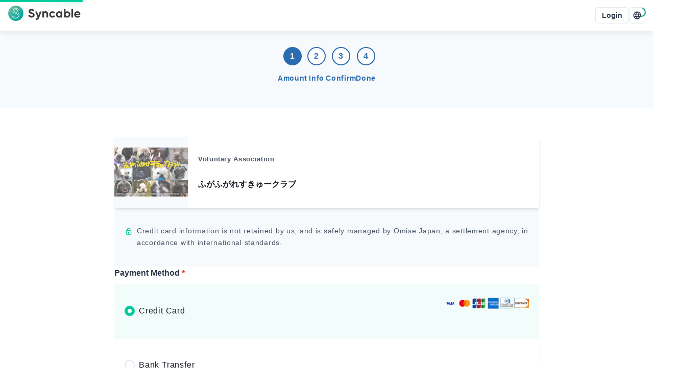

--- FILE ---
content_type: text/html; charset=utf-8
request_url: https://syncable.biz/en/associate/fugares/donate
body_size: 12481
content:
<!DOCTYPE html><html lang="en"><head><meta charSet="utf-8"/><meta name="viewport" content="width=device-width"/><link rel="preconnect" href="https://api.syncable.biz" crossorigin="use-credentials"/><link rel="preload" href="/_next/static/media/logo.b134b50c.svg" as="image" fetchpriority="high"/><title>Support Form | Voluntary Association ふがふがれすきゅークラブ</title><meta property="og:title" content="Support Form | Voluntary Association ふがふがれすきゅークラブ"/><meta name="twitter:title" content="Support Form | Voluntary Association ふがふがれすきゅークラブ"/><meta name="description" content="Online support form for easy payment over the Web."/><meta property="og:description" content="Online support form for easy payment over the Web."/><meta name="twitter:description" content="Online support form for easy payment over the Web."/><meta property="og:type" content="website"/><meta property="og:url" content="https://syncable.biz/en/associate/fugares/donate"/><meta property="og:image" content="https://storage.googleapis.com/syncable-app/associate/visuals/d3d765d6cf4f42f284c9b8ff5f442b9f.jpg"/><meta name="twitter:card" content="summary_large_image"/><link rel="canonical" href="https://syncable.biz/en/associate/fugares/donate"/><meta name="next-head-count" content="15"/><noscript data-n-css=""></noscript><script defer="" nomodule="" src="/_next/static/chunks/polyfills-c67a75d1b6f99dc8.js"></script><script defer="" src="/_next/static/chunks/3457-1f0390a8cc88741e.js"></script><script defer="" src="/_next/static/chunks/8637.9038f6fcee44e9b9.js"></script><script defer="" src="/_next/static/chunks/8878.6061dd6e81674525.js"></script><script defer="" src="/_next/static/chunks/5373-2391ebc31cd40f34.js"></script><script defer="" src="/_next/static/chunks/2322.5d735986189029a4.js"></script><script defer="" src="/_next/static/chunks/4045.5ea20e1c45afb3b8.js"></script><script src="/_next/static/chunks/webpack-7c40de41d4e97809.js" defer=""></script><script src="/_next/static/chunks/framework-d02b993bf35a9e62.js" defer=""></script><script src="/_next/static/chunks/main-d30ba3adebda0dae.js" defer=""></script><script src="/_next/static/chunks/pages/_app-58be5eef9032caa4.js" defer=""></script><script src="/_next/static/chunks/41155975-a5be1d0ef018b4fa.js" defer=""></script><script src="/_next/static/chunks/3a17f596-23150a0e40c36b9a.js" defer=""></script><script src="/_next/static/chunks/ebc70433-4e76ba3efef3a0ab.js" defer=""></script><script src="/_next/static/chunks/8100-954a4c8cb32ef2ad.js" defer=""></script><script src="/_next/static/chunks/7893-44f0aacca4439192.js" defer=""></script><script src="/_next/static/chunks/539-426ff78c7fc600a7.js" defer=""></script><script src="/_next/static/chunks/9676-54ad8b946cdc8501.js" defer=""></script><script src="/_next/static/chunks/6062-88fbb54d0c849df8.js" defer=""></script><script src="/_next/static/chunks/1616-f151ba0b52a9df2c.js" defer=""></script><script src="/_next/static/chunks/pages/associate/%5Buid%5D/donate/%5B%5B...path%5D%5D-d239476daf5b9815.js" defer=""></script><script src="/_next/static/RcqDWMvPqOTW0s8zzSHXR/_buildManifest.js" defer=""></script><script src="/_next/static/RcqDWMvPqOTW0s8zzSHXR/_ssgManifest.js" defer=""></script><style id="__jsx-83153504">#nprogress{pointer-events:none;position:fixed;z-index:9999}#nprogress .bar{background:#00cc9f;position:fixed;z-index:9999;top:0;left:0;width:100%;height:4px}#nprogress .peg{display:block;position:absolute;right:0px;width:100px;height:100%;-webkit-box-shadow:0 0 20px #00cc9f,0 0 10px #00cc9f;-moz-box-shadow:0 0 20px #00cc9f,0 0 10px #00cc9f;box-shadow:0 0 20px #00cc9f,0 0 10px #00cc9f;opacity:1;-webkit-transform:rotate(3deg)translate(0px,-8px);-ms-transform:rotate(3deg)translate(0px,-8px);-moz-transform:rotate(3deg)translate(0px,-8px);-o-transform:rotate(3deg)translate(0px,-8px);transform:rotate(3deg)translate(0px,-8px)}#nprogress .spinner{display:block;position:fixed;z-index:9999;top:15px;right:15px}#nprogress .spinner-icon{width:18px;height:18px;-webkit-box-sizing:border-box;-moz-box-sizing:border-box;box-sizing:border-box;border:solid 2px transparent;border-top-color:#009977;border-left-color:#009977;-webkit-border-radius:50%;-moz-border-radius:50%;border-radius:50%;-webkit-animation:nprogress-spinner 400ms linear infinite;-moz-animation:nprogress-spinner 400ms linear infinite;-o-animation:nprogress-spinner 400ms linear infinite;animation:nprogress-spinner 400ms linear infinite}.nprogress-custom-parent{overflow:hidden;position:relative}.nprogress-custom-parent #nprogress .spinner,.nprogress-custom-parent #nprogress .bar{position:absolute}@-webkit-keyframes nprogress-spinner{0%{-webkit-transform:rotate(0deg)}100%{-webkit-transform:rotate(360deg)}}@-webkit-keyframes nprogress-spinner{0%{-webkit-transform:rotate(0deg);transform:rotate(0deg)}100%{-webkit-transform:rotate(360deg);transform:rotate(360deg)}}@-moz-keyframes nprogress-spinner{0%{-moz-transform:rotate(0deg);transform:rotate(0deg)}100%{-moz-transform:rotate(360deg);transform:rotate(360deg)}}@-o-keyframes nprogress-spinner{0%{-o-transform:rotate(0deg);transform:rotate(0deg)}100%{-o-transform:rotate(360deg);transform:rotate(360deg)}}@keyframes nprogress-spinner{0%{-webkit-transform:rotate(0deg);-moz-transform:rotate(0deg);-o-transform:rotate(0deg);transform:rotate(0deg)}100%{-webkit-transform:rotate(360deg);-moz-transform:rotate(360deg);-o-transform:rotate(360deg);transform:rotate(360deg)}}</style><style id="__jsx-1e11225f0bcfef5a">.grecaptcha-badge{visibility:hidden}</style><style id="__jsx-de65a20a727d4c94">#nav-bar #nav-bar-link-logo>span{vertical-align:middle}</style></head><body><div id="__next"><style data-emotion="css-global 1sao32q">:host,:root,[data-theme]{--chakra-ring-inset:var(--chakra-empty,/*!*/ /*!*/);--chakra-ring-offset-width:0px;--chakra-ring-offset-color:#fff;--chakra-ring-color:rgba(66, 153, 225, 0.6);--chakra-ring-offset-shadow:0 0 #0000;--chakra-ring-shadow:0 0 #0000;--chakra-space-x-reverse:0;--chakra-space-y-reverse:0;--chakra-colors-transparent:transparent;--chakra-colors-current:currentColor;--chakra-colors-black:#021204;--chakra-colors-white:#ffffff;--chakra-colors-whiteAlpha-50:rgba(255, 255, 255, 0.04);--chakra-colors-whiteAlpha-100:rgba(255, 255, 255, 0.06);--chakra-colors-whiteAlpha-200:rgba(255, 255, 255, 0.08);--chakra-colors-whiteAlpha-300:rgba(255, 255, 255, 0.16);--chakra-colors-whiteAlpha-400:rgba(255, 255, 255, 0.24);--chakra-colors-whiteAlpha-500:rgba(255, 255, 255, 0.36);--chakra-colors-whiteAlpha-600:rgba(255, 255, 255, 0.48);--chakra-colors-whiteAlpha-700:rgba(255, 255, 255, 0.64);--chakra-colors-whiteAlpha-800:rgba(255, 255, 255, 0.80);--chakra-colors-whiteAlpha-900:rgba(255, 255, 255, 0.92);--chakra-colors-blackAlpha-50:rgba(0, 0, 0, 0.04);--chakra-colors-blackAlpha-100:rgba(0, 0, 0, 0.06);--chakra-colors-blackAlpha-200:rgba(0, 0, 0, 0.08);--chakra-colors-blackAlpha-300:rgba(0, 0, 0, 0.16);--chakra-colors-blackAlpha-400:rgba(0, 0, 0, 0.24);--chakra-colors-blackAlpha-500:rgba(0, 0, 0, 0.36);--chakra-colors-blackAlpha-600:rgba(0, 0, 0, 0.48);--chakra-colors-blackAlpha-700:rgba(0, 0, 0, 0.64);--chakra-colors-blackAlpha-800:rgba(0, 0, 0, 0.80);--chakra-colors-blackAlpha-900:rgba(0, 0, 0, 0.92);--chakra-colors-gray-50:#f7fafc;--chakra-colors-gray-100:#edf2f7;--chakra-colors-gray-200:#e2e8f0;--chakra-colors-gray-300:#cbd5e0;--chakra-colors-gray-400:#a0aec0;--chakra-colors-gray-500:#718096;--chakra-colors-gray-600:#4a5568;--chakra-colors-gray-700:#2d3748;--chakra-colors-gray-800:#1a202c;--chakra-colors-gray-900:#171923;--chakra-colors-red-50:#fff5f5;--chakra-colors-red-100:#fed7d7;--chakra-colors-red-200:#feb2b2;--chakra-colors-red-300:#fc8181;--chakra-colors-red-400:#f56565;--chakra-colors-red-500:#e53e3e;--chakra-colors-red-600:#c53030;--chakra-colors-red-700:#9b2c2c;--chakra-colors-red-800:#822727;--chakra-colors-red-900:#63171b;--chakra-colors-orange-50:#fffaf0;--chakra-colors-orange-100:#feebc8;--chakra-colors-orange-200:#fbd38d;--chakra-colors-orange-300:#f6ad55;--chakra-colors-orange-400:#ed8936;--chakra-colors-orange-500:#dd6b20;--chakra-colors-orange-600:#c05621;--chakra-colors-orange-700:#9c4221;--chakra-colors-orange-800:#7b341e;--chakra-colors-orange-900:#652b19;--chakra-colors-yellow-50:#fffff0;--chakra-colors-yellow-100:#fefcbf;--chakra-colors-yellow-200:#faf089;--chakra-colors-yellow-300:#f6e05e;--chakra-colors-yellow-400:#ecc94b;--chakra-colors-yellow-500:#d69e2e;--chakra-colors-yellow-600:#b7791f;--chakra-colors-yellow-700:#975a16;--chakra-colors-yellow-800:#744210;--chakra-colors-yellow-900:#5f370e;--chakra-colors-green-50:#f0fff4;--chakra-colors-green-100:#c6f6d5;--chakra-colors-green-200:#9ae6b4;--chakra-colors-green-300:#68d391;--chakra-colors-green-400:#48bb78;--chakra-colors-green-500:#38a169;--chakra-colors-green-600:#2f855a;--chakra-colors-green-700:#276749;--chakra-colors-green-800:#22543d;--chakra-colors-green-900:#1c4532;--chakra-colors-teal-50:#e6fffa;--chakra-colors-teal-100:#b2f5ea;--chakra-colors-teal-200:#81e6d9;--chakra-colors-teal-300:#4fd1c5;--chakra-colors-teal-400:#38b2ac;--chakra-colors-teal-500:#319795;--chakra-colors-teal-600:#2c7a7b;--chakra-colors-teal-700:#285e61;--chakra-colors-teal-800:#234e52;--chakra-colors-teal-900:#1d4044;--chakra-colors-blue-50:#ebf8ff;--chakra-colors-blue-100:#bee3f8;--chakra-colors-blue-200:#90cdf4;--chakra-colors-blue-300:#63b3ed;--chakra-colors-blue-400:#4299e1;--chakra-colors-blue-500:#3182ce;--chakra-colors-blue-600:#2b6cb0;--chakra-colors-blue-700:#2c5282;--chakra-colors-blue-800:#2a4365;--chakra-colors-blue-900:#1A365D;--chakra-colors-cyan-50:#edfdfd;--chakra-colors-cyan-100:#c4f1f9;--chakra-colors-cyan-200:#9decf9;--chakra-colors-cyan-300:#76e4f7;--chakra-colors-cyan-400:#0bc5ea;--chakra-colors-cyan-500:#00b5d8;--chakra-colors-cyan-600:#00a3c4;--chakra-colors-cyan-700:#0987a0;--chakra-colors-cyan-800:#086f83;--chakra-colors-cyan-900:#065666;--chakra-colors-purple-50:#faf5ff;--chakra-colors-purple-100:#e9d8fd;--chakra-colors-purple-200:#d6bcfa;--chakra-colors-purple-300:#b794f4;--chakra-colors-purple-400:#9f7aea;--chakra-colors-purple-500:#805ad5;--chakra-colors-purple-600:#6b46c1;--chakra-colors-purple-700:#553c9a;--chakra-colors-purple-800:#44337a;--chakra-colors-purple-900:#322659;--chakra-colors-pink-50:#fff5f7;--chakra-colors-pink-100:#fed7e2;--chakra-colors-pink-200:#fbb6ce;--chakra-colors-pink-300:#f687b3;--chakra-colors-pink-400:#ed64a6;--chakra-colors-pink-500:#d53f8c;--chakra-colors-pink-600:#b83280;--chakra-colors-pink-700:#97266d;--chakra-colors-pink-800:#702459;--chakra-colors-pink-900:#521b41;--chakra-colors-linkedin-50:#E8F4F9;--chakra-colors-linkedin-100:#CFEDFB;--chakra-colors-linkedin-200:#9BDAF3;--chakra-colors-linkedin-300:#68C7EC;--chakra-colors-linkedin-400:#34B3E4;--chakra-colors-linkedin-500:#00A0DC;--chakra-colors-linkedin-600:#008CC9;--chakra-colors-linkedin-700:#0077B5;--chakra-colors-linkedin-800:#005E93;--chakra-colors-linkedin-900:#004471;--chakra-colors-facebook-50:#E8F4F9;--chakra-colors-facebook-100:#D9DEE9;--chakra-colors-facebook-200:#B7C2DA;--chakra-colors-facebook-300:#6482C0;--chakra-colors-facebook-400:#4267B2;--chakra-colors-facebook-500:#385898;--chakra-colors-facebook-600:#314E89;--chakra-colors-facebook-700:#29487D;--chakra-colors-facebook-800:#223B67;--chakra-colors-facebook-900:#1E355B;--chakra-colors-messenger-50:#D0E6FF;--chakra-colors-messenger-100:#B9DAFF;--chakra-colors-messenger-200:#A2CDFF;--chakra-colors-messenger-300:#7AB8FF;--chakra-colors-messenger-400:#2E90FF;--chakra-colors-messenger-500:#0078FF;--chakra-colors-messenger-600:#0063D1;--chakra-colors-messenger-700:#0052AC;--chakra-colors-messenger-800:#003C7E;--chakra-colors-messenger-900:#002C5C;--chakra-colors-whatsapp-50:#dffeec;--chakra-colors-whatsapp-100:#b9f5d0;--chakra-colors-whatsapp-200:#90edb3;--chakra-colors-whatsapp-300:#65e495;--chakra-colors-whatsapp-400:#3cdd78;--chakra-colors-whatsapp-500:#22c35e;--chakra-colors-whatsapp-600:#179848;--chakra-colors-whatsapp-700:#0c6c33;--chakra-colors-whatsapp-800:#01421c;--chakra-colors-whatsapp-900:#001803;--chakra-colors-twitter-50:#E5F4FD;--chakra-colors-twitter-100:#C8E9FB;--chakra-colors-twitter-200:#A8DCFA;--chakra-colors-twitter-300:#83CDF7;--chakra-colors-twitter-400:#57BBF5;--chakra-colors-twitter-500:#1DA1F2;--chakra-colors-twitter-600:#1A94DA;--chakra-colors-twitter-700:#1681BF;--chakra-colors-twitter-800:#136B9E;--chakra-colors-twitter-900:#0D4D71;--chakra-colors-telegram-50:#E3F2F9;--chakra-colors-telegram-100:#C5E4F3;--chakra-colors-telegram-200:#A2D4EC;--chakra-colors-telegram-300:#7AC1E4;--chakra-colors-telegram-400:#47A9DA;--chakra-colors-telegram-500:#0088CC;--chakra-colors-telegram-600:#007AB8;--chakra-colors-telegram-700:#006BA1;--chakra-colors-telegram-800:#005885;--chakra-colors-telegram-900:#003F5E;--chakra-colors-brand-50:#f2fcfa;--chakra-colors-brand-100:#b8ffef;--chakra-colors-brand-200:#8affe5;--chakra-colors-brand-300:#5cffdb;--chakra-colors-brand-400:#00ffc7;--chakra-colors-brand-500:#00cc9f;--chakra-colors-brand-600:#009977;--chakra-colors-brand-700:#006650;--chakra-colors-brand-800:#003328;--chakra-colors-brand-900:#001b13;--chakra-borders-none:0;--chakra-borders-1px:1px solid;--chakra-borders-2px:2px solid;--chakra-borders-4px:4px solid;--chakra-borders-8px:8px solid;--chakra-fonts-heading:-apple-system,BlinkMacSystemFont,"Segoe UI","Roboto","Hiragino Sans","Yu Gothic","Noto Sans CJK JP",sans-serif,"Apple Color Emoji","Segoe UI Emoji","Segoe UI Symbol","Noto Sans Emoji";--chakra-fonts-body:-apple-system,BlinkMacSystemFont,"Segoe UI","Roboto","Hiragino Sans","Yu Gothic","Noto Sans CJK JP",sans-serif,"Apple Color Emoji","Segoe UI Emoji","Segoe UI Symbol","Noto Sans Emoji";--chakra-fonts-mono:"SFMono-Regular","Courier New","Menlo","Consolas",monospace;--chakra-fontSizes-3xs:0.6rem;--chakra-fontSizes-2xs:0.7rem;--chakra-fontSizes-xs:0.8rem;--chakra-fontSizes-sm:0.9rem;--chakra-fontSizes-md:1rem;--chakra-fontSizes-lg:1.125rem;--chakra-fontSizes-xl:1.25rem;--chakra-fontSizes-2xl:1.5rem;--chakra-fontSizes-3xl:1.875rem;--chakra-fontSizes-4xl:2.25rem;--chakra-fontSizes-5xl:3rem;--chakra-fontSizes-6xl:3.75rem;--chakra-fontSizes-7xl:4.5rem;--chakra-fontSizes-8xl:6rem;--chakra-fontSizes-9xl:8rem;--chakra-fontWeights-hairline:100;--chakra-fontWeights-thin:200;--chakra-fontWeights-light:300;--chakra-fontWeights-normal:400;--chakra-fontWeights-medium:500;--chakra-fontWeights-semibold:600;--chakra-fontWeights-bold:700;--chakra-fontWeights-extrabold:800;--chakra-fontWeights-black:900;--chakra-letterSpacings-tighter:-0.05em;--chakra-letterSpacings-tight:-0.025em;--chakra-letterSpacings-normal:0.05em;--chakra-letterSpacings-wide:0.1em;--chakra-letterSpacings-wider:0.15em;--chakra-letterSpacings-widest:0.2em;--chakra-lineHeights-3:.75rem;--chakra-lineHeights-4:1rem;--chakra-lineHeights-5:1.25rem;--chakra-lineHeights-6:1.5rem;--chakra-lineHeights-7:1.75rem;--chakra-lineHeights-8:2rem;--chakra-lineHeights-9:2.25rem;--chakra-lineHeights-10:2.5rem;--chakra-lineHeights-normal:normal;--chakra-lineHeights-none:1;--chakra-lineHeights-shorter:1.25;--chakra-lineHeights-short:1.375;--chakra-lineHeights-base:1.65;--chakra-lineHeights-tall:1.75;--chakra-lineHeights-taller:2;--chakra-radii-none:0;--chakra-radii-sm:0.125rem;--chakra-radii-base:0.25rem;--chakra-radii-md:0.375rem;--chakra-radii-lg:0.5rem;--chakra-radii-xl:0.75rem;--chakra-radii-2xl:1rem;--chakra-radii-3xl:1.5rem;--chakra-radii-full:9999px;--chakra-space-1:0.25rem;--chakra-space-2:0.5rem;--chakra-space-3:0.75rem;--chakra-space-4:1rem;--chakra-space-5:1.25rem;--chakra-space-6:1.5rem;--chakra-space-7:1.75rem;--chakra-space-8:2rem;--chakra-space-9:2.25rem;--chakra-space-10:2.5rem;--chakra-space-12:3rem;--chakra-space-14:3.5rem;--chakra-space-16:4rem;--chakra-space-18:4.5rem;--chakra-space-20:5rem;--chakra-space-22:5.5rem;--chakra-space-24:6rem;--chakra-space-28:7rem;--chakra-space-32:8rem;--chakra-space-36:9rem;--chakra-space-40:10rem;--chakra-space-44:11rem;--chakra-space-48:12rem;--chakra-space-52:13rem;--chakra-space-56:14rem;--chakra-space-60:15rem;--chakra-space-64:16rem;--chakra-space-72:18rem;--chakra-space-80:20rem;--chakra-space-96:24rem;--chakra-space-px:1px;--chakra-space-0-5:0.125rem;--chakra-space-1-5:0.375rem;--chakra-space-2-5:0.625rem;--chakra-space-3-5:0.875rem;--chakra-space-navBar:3.75rem;--chakra-space-0-25:0.0625rem;--chakra-space-0-75:0.1875rem;--chakra-space-4-5:1.125rem;--chakra-shadows-xs:0 0 0 1px rgba(0, 0, 0, 0.05);--chakra-shadows-sm:0 1px 2px 0 rgba(0, 0, 0, 0.05);--chakra-shadows-base:0 1px 3px 0 rgba(0, 0, 0, 0.1),0 1px 2px 0 rgba(0, 0, 0, 0.06);--chakra-shadows-md:0 4px 6px -1px rgba(0, 0, 0, 0.1),0 2px 4px -1px rgba(0, 0, 0, 0.06);--chakra-shadows-lg:0 10px 15px -3px rgba(0, 0, 0, 0.1),0 4px 6px -2px rgba(0, 0, 0, 0.05);--chakra-shadows-xl:0 20px 25px -5px rgba(0, 0, 0, 0.1),0 10px 10px -5px rgba(0, 0, 0, 0.04);--chakra-shadows-2xl:0 25px 50px -12px rgba(0, 0, 0, 0.25);--chakra-shadows-outline:0 0 0 3px rgba(66, 153, 225, 0.6);--chakra-shadows-inner:inset 0 2px 4px 0 rgba(0,0,0,0.06);--chakra-shadows-none:none;--chakra-shadows-dark-lg:rgba(0, 0, 0, 0.1) 0px 0px 0px 1px,rgba(0, 0, 0, 0.2) 0px 5px 10px,rgba(0, 0, 0, 0.4) 0px 15px 40px;--chakra-shadows-navBar:0px 4px 12px rgba(0, 0, 0, 0.08);--chakra-shadows-toolBar:0px -4px 12px rgba(0, 0, 0, 0.04);--chakra-sizes-1:0.25rem;--chakra-sizes-2:0.5rem;--chakra-sizes-3:0.75rem;--chakra-sizes-4:1rem;--chakra-sizes-5:1.25rem;--chakra-sizes-6:1.5rem;--chakra-sizes-7:1.75rem;--chakra-sizes-8:2rem;--chakra-sizes-9:2.25rem;--chakra-sizes-10:2.5rem;--chakra-sizes-12:3rem;--chakra-sizes-14:3.5rem;--chakra-sizes-16:4rem;--chakra-sizes-18:4.5rem;--chakra-sizes-20:5rem;--chakra-sizes-22:5.5rem;--chakra-sizes-24:6rem;--chakra-sizes-28:7rem;--chakra-sizes-32:8rem;--chakra-sizes-36:9rem;--chakra-sizes-40:10rem;--chakra-sizes-44:11rem;--chakra-sizes-48:12rem;--chakra-sizes-52:13rem;--chakra-sizes-56:14rem;--chakra-sizes-60:15rem;--chakra-sizes-64:16rem;--chakra-sizes-72:18rem;--chakra-sizes-80:20rem;--chakra-sizes-96:24rem;--chakra-sizes-px:1px;--chakra-sizes-0-5:0.125rem;--chakra-sizes-1-5:0.375rem;--chakra-sizes-2-5:0.625rem;--chakra-sizes-3-5:0.875rem;--chakra-sizes-max:max-content;--chakra-sizes-min:min-content;--chakra-sizes-full:100%;--chakra-sizes-3xs:14rem;--chakra-sizes-2xs:16rem;--chakra-sizes-xs:20rem;--chakra-sizes-sm:24rem;--chakra-sizes-md:28rem;--chakra-sizes-lg:32rem;--chakra-sizes-xl:36rem;--chakra-sizes-2xl:42rem;--chakra-sizes-3xl:48rem;--chakra-sizes-4xl:56rem;--chakra-sizes-5xl:64rem;--chakra-sizes-6xl:72rem;--chakra-sizes-7xl:80rem;--chakra-sizes-8xl:90rem;--chakra-sizes-prose:60ch;--chakra-sizes-container-sm:640px;--chakra-sizes-container-md:768px;--chakra-sizes-container-lg:1024px;--chakra-sizes-container-xl:1280px;--chakra-sizes-navBar:3.75rem;--chakra-sizes-0-25:0.0625rem;--chakra-sizes-0-75:0.1875rem;--chakra-sizes-4-5:1.125rem;--chakra-zIndices-hide:-1;--chakra-zIndices-auto:auto;--chakra-zIndices-base:0;--chakra-zIndices-docked:10;--chakra-zIndices-dropdown:1000;--chakra-zIndices-sticky:1100;--chakra-zIndices-banner:1200;--chakra-zIndices-overlay:1300;--chakra-zIndices-modal:1400;--chakra-zIndices-popover:1500;--chakra-zIndices-skipLink:1600;--chakra-zIndices-toast:1700;--chakra-zIndices-tooltip:1800;--chakra-zIndices-tabBar:4;--chakra-zIndices-navBar:5;--chakra-zIndices-progressBar:9999;--chakra-transition-property-common:background-color,border-color,color,fill,stroke,opacity,box-shadow,transform;--chakra-transition-property-colors:background-color,border-color,color,fill,stroke;--chakra-transition-property-dimensions:width,height;--chakra-transition-property-position:left,right,top,bottom;--chakra-transition-property-background:background-color,background-image,background-position;--chakra-transition-easing-ease-in:cubic-bezier(0.4, 0, 1, 1);--chakra-transition-easing-ease-out:cubic-bezier(0, 0, 0.2, 1);--chakra-transition-easing-ease-in-out:cubic-bezier(0.4, 0, 0.2, 1);--chakra-transition-duration-ultra-fast:50ms;--chakra-transition-duration-faster:100ms;--chakra-transition-duration-fast:150ms;--chakra-transition-duration-normal:200ms;--chakra-transition-duration-slow:300ms;--chakra-transition-duration-slower:400ms;--chakra-transition-duration-ultra-slow:500ms;--chakra-blur-none:0;--chakra-blur-sm:4px;--chakra-blur-base:8px;--chakra-blur-md:12px;--chakra-blur-lg:16px;--chakra-blur-xl:24px;--chakra-blur-2xl:40px;--chakra-blur-3xl:64px;--chakra-breakpoints-base:0em;--chakra-breakpoints-sm:30em;--chakra-breakpoints-md:48em;--chakra-breakpoints-lg:62em;--chakra-breakpoints-xl:80em;--chakra-breakpoints-2xl:96em;}.chakra-ui-light :host:not([data-theme]),.chakra-ui-light :root:not([data-theme]),.chakra-ui-light [data-theme]:not([data-theme]),[data-theme=light] :host:not([data-theme]),[data-theme=light] :root:not([data-theme]),[data-theme=light] [data-theme]:not([data-theme]),:host[data-theme=light],:root[data-theme=light],[data-theme][data-theme=light]{--chakra-colors-chakra-body-text:var(--chakra-colors-gray-800);--chakra-colors-chakra-body-bg:var(--chakra-colors-white);--chakra-colors-chakra-border-color:var(--chakra-colors-gray-200);--chakra-colors-chakra-inverse-text:var(--chakra-colors-white);--chakra-colors-chakra-subtle-bg:var(--chakra-colors-gray-100);--chakra-colors-chakra-subtle-text:var(--chakra-colors-gray-600);--chakra-colors-chakra-placeholder-color:var(--chakra-colors-gray-500);}.chakra-ui-dark :host:not([data-theme]),.chakra-ui-dark :root:not([data-theme]),.chakra-ui-dark [data-theme]:not([data-theme]),[data-theme=dark] :host:not([data-theme]),[data-theme=dark] :root:not([data-theme]),[data-theme=dark] [data-theme]:not([data-theme]),:host[data-theme=dark],:root[data-theme=dark],[data-theme][data-theme=dark]{--chakra-colors-chakra-body-text:var(--chakra-colors-whiteAlpha-900);--chakra-colors-chakra-body-bg:var(--chakra-colors-gray-800);--chakra-colors-chakra-border-color:var(--chakra-colors-whiteAlpha-300);--chakra-colors-chakra-inverse-text:var(--chakra-colors-gray-800);--chakra-colors-chakra-subtle-bg:var(--chakra-colors-gray-700);--chakra-colors-chakra-subtle-text:var(--chakra-colors-gray-400);--chakra-colors-chakra-placeholder-color:var(--chakra-colors-whiteAlpha-400);}</style><style data-emotion="css-global fubdgu">html{line-height:1.5;-webkit-text-size-adjust:100%;font-family:system-ui,sans-serif;-webkit-font-smoothing:antialiased;text-rendering:optimizeLegibility;-moz-osx-font-smoothing:grayscale;touch-action:manipulation;}body{position:relative;min-height:100%;margin:0;font-feature-settings:"kern";}:where(*, *::before, *::after){border-width:0;border-style:solid;box-sizing:border-box;word-wrap:break-word;}main{display:block;}hr{border-top-width:1px;box-sizing:content-box;height:0;overflow:visible;}:where(pre, code, kbd,samp){font-family:SFMono-Regular,Menlo,Monaco,Consolas,monospace;font-size:1em;}a{background-color:transparent;color:inherit;-webkit-text-decoration:inherit;text-decoration:inherit;}abbr[title]{border-bottom:none;-webkit-text-decoration:underline;text-decoration:underline;-webkit-text-decoration:underline dotted;-webkit-text-decoration:underline dotted;text-decoration:underline dotted;}:where(b, strong){font-weight:bold;}small{font-size:80%;}:where(sub,sup){font-size:75%;line-height:0;position:relative;vertical-align:baseline;}sub{bottom:-0.25em;}sup{top:-0.5em;}img{border-style:none;}:where(button, input, optgroup, select, textarea){font-family:inherit;font-size:100%;line-height:1.15;margin:0;}:where(button, input){overflow:visible;}:where(button, select){text-transform:none;}:where(
          button::-moz-focus-inner,
          [type="button"]::-moz-focus-inner,
          [type="reset"]::-moz-focus-inner,
          [type="submit"]::-moz-focus-inner
        ){border-style:none;padding:0;}fieldset{padding:0.35em 0.75em 0.625em;}legend{box-sizing:border-box;color:inherit;display:table;max-width:100%;padding:0;white-space:normal;}progress{vertical-align:baseline;}textarea{overflow:auto;}:where([type="checkbox"], [type="radio"]){box-sizing:border-box;padding:0;}input[type="number"]::-webkit-inner-spin-button,input[type="number"]::-webkit-outer-spin-button{-webkit-appearance:none!important;}input[type="number"]{-moz-appearance:textfield;}input[type="search"]{-webkit-appearance:textfield;outline-offset:-2px;}input[type="search"]::-webkit-search-decoration{-webkit-appearance:none!important;}::-webkit-file-upload-button{-webkit-appearance:button;font:inherit;}details{display:block;}summary{display:-webkit-box;display:-webkit-list-item;display:-ms-list-itembox;display:list-item;}template{display:none;}[hidden]{display:none!important;}:where(
          blockquote,
          dl,
          dd,
          h1,
          h2,
          h3,
          h4,
          h5,
          h6,
          hr,
          figure,
          p,
          pre
        ){margin:0;}button{background:transparent;padding:0;}fieldset{margin:0;padding:0;}:where(ol, ul){margin:0;padding:0;}textarea{resize:vertical;}:where(button, [role="button"]){cursor:pointer;}button::-moz-focus-inner{border:0!important;}table{border-collapse:collapse;}:where(h1, h2, h3, h4, h5, h6){font-size:inherit;font-weight:inherit;}:where(button, input, optgroup, select, textarea){padding:0;line-height:inherit;color:inherit;}:where(img, svg, video, canvas, audio, iframe, embed, object){display:block;}:where(img, video){max-width:100%;height:auto;}[data-js-focus-visible] :focus:not([data-focus-visible-added]):not(
          [data-focus-visible-disabled]
        ){outline:none;box-shadow:none;}select::-ms-expand{display:none;}:root,:host{--chakra-vh:100vh;}@supports (height: -webkit-fill-available){:root,:host{--chakra-vh:-webkit-fill-available;}}@supports (height: -moz-fill-available){:root,:host{--chakra-vh:-moz-fill-available;}}@supports (height: 100dvh){:root,:host{--chakra-vh:100dvh;}}</style><style data-emotion="css-global 1cgn62j">body{font-family:var(--chakra-fonts-body);color:var(--chakra-colors-chakra-body-text);background:var(--chakra-colors-chakra-body-bg);transition-property:background-color;transition-duration:var(--chakra-transition-duration-normal);line-height:var(--chakra-lineHeights-base);}*::-webkit-input-placeholder{color:var(--chakra-colors-chakra-placeholder-color);}*::-moz-placeholder{color:var(--chakra-colors-chakra-placeholder-color);}*:-ms-input-placeholder{color:var(--chakra-colors-chakra-placeholder-color);}*::placeholder{color:var(--chakra-colors-chakra-placeholder-color);}*,*::before,::after{border-color:var(--chakra-colors-chakra-border-color);}</style><script id="chakra-script">!(function(){try{var a=function(c){var v="(prefers-color-scheme: dark)",h=window.matchMedia(v).matches?"dark":"light",r=c==="system"?h:c,o=document.documentElement,s=document.body,l="chakra-ui-light",d="chakra-ui-dark",i=r==="dark";return s.classList.add(i?d:l),s.classList.remove(i?l:d),o.style.colorScheme=r,o.dataset.theme=r,r},n=a,m="light",e="chakra-ui-color-mode",t=localStorage.getItem(e);t?a(t):localStorage.setItem(e,a(m))}catch(a){}})();</script><style data-emotion="css 15f7paq">.css-15f7paq{display:-webkit-box;display:-webkit-flex;display:-ms-flexbox;display:flex;-webkit-align-items:stretch;-webkit-box-align:stretch;-ms-flex-align:stretch;align-items:stretch;-webkit-flex-direction:column;-ms-flex-direction:column;flex-direction:column;gap:0px;min-height:100dvh;}</style><div class="chakra-stack css-15f7paq"><style data-emotion="css 45w941">.css-45w941{display:-webkit-box;display:-webkit-flex;display:-ms-flexbox;display:flex;-webkit-align-items:center;-webkit-box-align:center;-ms-flex-align:center;align-items:center;-webkit-box-pack:justify;-webkit-justify-content:space-between;justify-content:space-between;-webkit-flex-direction:row;-ms-flex-direction:row;flex-direction:row;gap:0.5rem;position:fixed;top:0px;left:0px;right:0px;z-index:var(--chakra-zIndices-navBar);height:var(--chakra-sizes-navBar);-webkit-padding-start:var(--chakra-space-4);padding-inline-start:var(--chakra-space-4);-webkit-padding-end:var(--chakra-space-4);padding-inline-end:var(--chakra-space-4);background-color:var(--chakra-colors-white);box-shadow:var(--chakra-shadows-navBar);-webkit-transform:translateY(0);-moz-transform:translateY(0);-ms-transform:translateY(0);transform:translateY(0);transition-property:var(--chakra-transition-property-common);transition-duration:var(--chakra-transition-duration-fast);transition-timing-function:var(--chakra-transition-easing-ease-in-out);}</style><nav class="chakra-stack css-45w941" aria-label="Global Navigation" id="nav-bar"><style data-emotion="css 1uq4rie">.css-1uq4rie{display:-webkit-box;display:-webkit-flex;display:-ms-flexbox;display:flex;-webkit-align-items:center;-webkit-box-align:center;-ms-flex-align:center;align-items:center;-webkit-flex-direction:row;-ms-flex-direction:row;flex-direction:row;gap:var(--chakra-space-8);}@media screen and (min-width: 62em){.css-1uq4rie{gap:var(--chakra-space-16);}}</style><div class="chakra-stack css-1uq4rie"><style data-emotion="css 1n8z5xr">.css-1n8z5xr{transition-property:var(--chakra-transition-property-common);transition-duration:var(--chakra-transition-duration-fast);transition-timing-function:var(--chakra-transition-easing-ease-out);cursor:pointer;-webkit-text-decoration:none;text-decoration:none;outline:2px solid transparent;outline-offset:2px;font-size:var(--chakra-fontSizes-sm);color:var(--chakra-colors-gray-900);word-break:break-word;}.css-1n8z5xr:hover,.css-1n8z5xr[data-hover]{-webkit-text-decoration:underline;text-decoration:underline;}.css-1n8z5xr:focus-visible,.css-1n8z5xr[data-focus-visible]{box-shadow:var(--chakra-shadows-outline);}@media screen and (min-width: 30em){.css-1n8z5xr{font-size:var(--chakra-fontSizes-sm);}}@media screen and (min-width: 48em){.css-1n8z5xr{font-size:var(--chakra-fontSizes-md);}}</style><a class="chakra-link css-1n8z5xr" id="nav-bar-link-logo" href="/en"><img alt="Syncable Logo Image" fetchpriority="high" width="1024" height="216" decoding="async" data-nimg="1" style="color:transparent;width:142.22222222222223px;height:30px" src="/_next/static/media/logo.b134b50c.svg"/></a></div><style data-emotion="css 1igwmid">.css-1igwmid{display:-webkit-box;display:-webkit-flex;display:-ms-flexbox;display:flex;-webkit-align-items:center;-webkit-box-align:center;-ms-flex-align:center;align-items:center;-webkit-flex-direction:row;-ms-flex-direction:row;flex-direction:row;gap:0.5rem;}</style><div class="chakra-stack css-1igwmid"><style data-emotion="css zg985e">.css-zg985e{display:-webkit-box;display:-webkit-flex;display:-ms-flexbox;display:flex;-webkit-align-items:center;-webkit-box-align:center;-ms-flex-align:center;align-items:center;-webkit-flex-direction:row;-ms-flex-direction:row;flex-direction:row;gap:var(--chakra-space-6);}</style><div class="chakra-stack css-zg985e"><style data-emotion="css 1n56rgj">.css-1n56rgj{display:-webkit-box;display:-webkit-flex;display:-ms-flexbox;display:flex;-webkit-flex-direction:column;-ms-flex-direction:column;flex-direction:column;width:var(--chakra-sizes-8);height:var(--chakra-sizes-8);border:1px;-webkit-box-pack:center;-ms-flex-pack:center;-webkit-justify-content:center;justify-content:center;-webkit-align-items:center;-webkit-box-align:center;-ms-flex-align:center;align-items:center;}</style><div class="css-1n56rgj"><style data-emotion="css n5ihnl animation-b7n1on">.css-n5ihnl{display:inline-block;border-color:currentColor;border-style:solid;border-radius:99999px;border-width:2px;border-bottom-color:var(--chakra-colors-gray-200);border-left-color:var(--chakra-colors-gray-200);-webkit-animation:animation-b7n1on 0.6s linear infinite;animation:animation-b7n1on 0.6s linear infinite;width:var(--spinner-size);height:var(--spinner-size);--spinner-size:var(--chakra-sizes-4);color:var(--chakra-colors-brand-500);}@-webkit-keyframes animation-b7n1on{0%{-webkit-transform:rotate(0deg);-moz-transform:rotate(0deg);-ms-transform:rotate(0deg);transform:rotate(0deg);}100%{-webkit-transform:rotate(360deg);-moz-transform:rotate(360deg);-ms-transform:rotate(360deg);transform:rotate(360deg);}}@keyframes animation-b7n1on{0%{-webkit-transform:rotate(0deg);-moz-transform:rotate(0deg);-ms-transform:rotate(0deg);transform:rotate(0deg);}100%{-webkit-transform:rotate(360deg);-moz-transform:rotate(360deg);-ms-transform:rotate(360deg);transform:rotate(360deg);}}</style><div class="chakra-spinner css-n5ihnl"><style data-emotion="css 8b45rq">.css-8b45rq{border:0px;clip:rect(0, 0, 0, 0);width:1px;height:1px;margin:-1px;padding:0px;overflow:hidden;white-space:nowrap;position:absolute;}</style><span class="css-8b45rq">Loading...</span></div></div></div><div class="css-0"><style data-emotion="css 1f3pakt">.css-1f3pakt{display:-webkit-inline-box;display:-webkit-inline-flex;display:-ms-inline-flexbox;display:inline-flex;-webkit-appearance:none;-moz-appearance:none;-ms-appearance:none;appearance:none;-webkit-align-items:center;-webkit-box-align:center;-ms-flex-align:center;align-items:center;-webkit-box-pack:center;-ms-flex-pack:center;-webkit-justify-content:center;justify-content:center;-webkit-user-select:none;-moz-user-select:none;-ms-user-select:none;user-select:none;position:relative;vertical-align:middle;outline:2px solid transparent;outline-offset:2px;line-height:1.2;border-radius:var(--chakra-radii-md);font-weight:var(--chakra-fontWeights-semibold);transition-property:var(--chakra-transition-property-common);transition-duration:var(--chakra-transition-duration-normal);height:var(--chakra-sizes-8);min-width:var(--chakra-sizes-8);-webkit-padding-start:var(--chakra-space-3);padding-inline-start:var(--chakra-space-3);-webkit-padding-end:var(--chakra-space-3);padding-inline-end:var(--chakra-space-3);border:1px solid;border-color:var(--chakra-colors-gray-200);padding:0px;white-space:normal;text-align:center;font-size:var(--chakra-fontSizes-lg);color:var(--chakra-colors-gray-700);}.css-1f3pakt:focus-visible,.css-1f3pakt[data-focus-visible]{box-shadow:var(--chakra-shadows-outline);}.css-1f3pakt:disabled,.css-1f3pakt[disabled],.css-1f3pakt[aria-disabled=true],.css-1f3pakt[data-disabled]{opacity:0.4;cursor:not-allowed;box-shadow:var(--chakra-shadows-none);}.css-1f3pakt:hover,.css-1f3pakt[data-hover]{background:var(--chakra-colors-gray-100);}.css-1f3pakt:hover:disabled,.css-1f3pakt[data-hover]:disabled,.css-1f3pakt:hover[disabled],.css-1f3pakt[data-hover][disabled],.css-1f3pakt:hover[aria-disabled=true],.css-1f3pakt[data-hover][aria-disabled=true],.css-1f3pakt:hover[data-disabled],.css-1f3pakt[data-hover][data-disabled]{background:initial;}.chakra-button__group[data-attached][data-orientation=horizontal]>.css-1f3pakt:not(:last-of-type){-webkit-margin-end:-1px;margin-inline-end:-1px;}.chakra-button__group[data-attached][data-orientation=vertical]>.css-1f3pakt:not(:last-of-type){margin-bottom:-1px;}.css-1f3pakt:active,.css-1f3pakt[data-active]{background:var(--chakra-colors-gray-200);}</style><button type="button" class="chakra-button chakra-menu__menu-button css-1f3pakt" aria-label="language" id="menu-button-:Ran6trtf6H1:" aria-expanded="false" aria-haspopup="menu" aria-controls="menu-list-:Ran6trtf6H1:"><svg stroke="currentColor" fill="currentColor" stroke-width="0" viewBox="0 0 24 24" aria-hidden="true" focusable="false" height="1em" width="1em" xmlns="http://www.w3.org/2000/svg"><path fill="none" d="M0 0h24v24H0z"></path><path d="M11.99 2C6.47 2 2 6.48 2 12s4.47 10 9.99 10C17.52 22 22 17.52 22 12S17.52 2 11.99 2zm6.93 6h-2.95a15.65 15.65 0 0 0-1.38-3.56A8.03 8.03 0 0 1 18.92 8zM12 4.04c.83 1.2 1.48 2.53 1.91 3.96h-3.82c.43-1.43 1.08-2.76 1.91-3.96zM4.26 14C4.1 13.36 4 12.69 4 12s.1-1.36.26-2h3.38c-.08.66-.14 1.32-.14 2 0 .68.06 1.34.14 2H4.26zm.82 2h2.95c.32 1.25.78 2.45 1.38 3.56A7.987 7.987 0 0 1 5.08 16zm2.95-8H5.08a7.987 7.987 0 0 1 4.33-3.56A15.65 15.65 0 0 0 8.03 8zM12 19.96c-.83-1.2-1.48-2.53-1.91-3.96h3.82c-.43 1.43-1.08 2.76-1.91 3.96zM14.34 14H9.66c-.09-.66-.16-1.32-.16-2 0-.68.07-1.35.16-2h4.68c.09.65.16 1.32.16 2 0 .68-.07 1.34-.16 2zm.25 5.56c.6-1.11 1.06-2.31 1.38-3.56h2.95a8.03 8.03 0 0 1-4.33 3.56zM16.36 14c.08-.66.14-1.32.14-2 0-.68-.06-1.34-.14-2h3.38c.16.64.26 1.31.26 2s-.1 1.36-.26 2h-3.38z"></path></svg></button><style data-emotion="css r6z5ec">.css-r6z5ec{z-index:1;}</style><div style="visibility:hidden;position:absolute;min-width:max-content;inset:0 auto auto 0" class="css-r6z5ec"><style data-emotion="css 1kfu8nn">.css-1kfu8nn{outline:2px solid transparent;outline-offset:2px;--menu-bg:#fff;--menu-shadow:var(--chakra-shadows-sm);color:inherit;min-width:var(--chakra-sizes-3xs);padding-top:var(--chakra-space-2);padding-bottom:var(--chakra-space-2);z-index:1;border-radius:var(--chakra-radii-md);border-width:1px;background:var(--menu-bg);box-shadow:var(--menu-shadow);}.chakra-ui-dark .css-1kfu8nn:not([data-theme]),[data-theme=dark] .css-1kfu8nn:not([data-theme]),.css-1kfu8nn[data-theme=dark]{--menu-bg:var(--chakra-colors-gray-700);--menu-shadow:var(--chakra-shadows-dark-lg);}</style><div class="chakra-menu__menu-list css-1kfu8nn" tabindex="-1" role="menu" id="menu-list-:Ran6trtf6H1:" style="transform-origin:var(--popper-transform-origin);opacity:0;visibility:hidden;transform:scale(0.8) translateZ(0)" aria-orientation="vertical"><style data-emotion="css 9wsm3y">.css-9wsm3y{-webkit-text-decoration:none;text-decoration:none;-webkit-user-select:none;-moz-user-select:none;-ms-user-select:none;user-select:none;display:-webkit-box;display:-webkit-flex;display:-ms-flexbox;display:flex;width:100%;-webkit-align-items:center;-webkit-box-align:center;-ms-flex-align:center;align-items:center;text-align:start;-webkit-flex:0 0 auto;-ms-flex:0 0 auto;flex:0 0 auto;outline:2px solid transparent;outline-offset:2px;padding-top:var(--chakra-space-1-5);padding-bottom:var(--chakra-space-1-5);-webkit-padding-start:var(--chakra-space-3);padding-inline-start:var(--chakra-space-3);-webkit-padding-end:var(--chakra-space-3);padding-inline-end:var(--chakra-space-3);transition-property:var(--chakra-transition-property-background);transition-duration:var(--chakra-transition-duration-ultra-fast);transition-timing-function:var(--chakra-transition-easing-ease-in);background:var(--menu-bg);font-size:var(--chakra-fontSizes-sm);color:var(--chakra-colors-gray-700);font-weight:var(--chakra-fontWeights-medium);}.css-9wsm3y:focus,.css-9wsm3y[data-focus]{--menu-bg:var(--chakra-colors-gray-100);}.chakra-ui-dark .css-9wsm3y:focus:not([data-theme]),.chakra-ui-dark .css-9wsm3y[data-focus]:not([data-theme]),[data-theme=dark] .css-9wsm3y:focus:not([data-theme]),[data-theme=dark] .css-9wsm3y[data-focus]:not([data-theme]),.css-9wsm3y:focus[data-theme=dark],.css-9wsm3y[data-focus][data-theme=dark]{--menu-bg:var(--chakra-colors-whiteAlpha-100);}.css-9wsm3y:active,.css-9wsm3y[data-active]{--menu-bg:var(--chakra-colors-gray-200);}.chakra-ui-dark .css-9wsm3y:active:not([data-theme]),.chakra-ui-dark .css-9wsm3y[data-active]:not([data-theme]),[data-theme=dark] .css-9wsm3y:active:not([data-theme]),[data-theme=dark] .css-9wsm3y[data-active]:not([data-theme]),.css-9wsm3y:active[data-theme=dark],.css-9wsm3y[data-active][data-theme=dark]{--menu-bg:var(--chakra-colors-whiteAlpha-200);}.css-9wsm3y[aria-expanded=true],.css-9wsm3y[data-expanded]{--menu-bg:var(--chakra-colors-gray-100);}.chakra-ui-dark .css-9wsm3y[aria-expanded=true]:not([data-theme]),.chakra-ui-dark .css-9wsm3y[data-expanded]:not([data-theme]),[data-theme=dark] .css-9wsm3y[aria-expanded=true]:not([data-theme]),[data-theme=dark] .css-9wsm3y[data-expanded]:not([data-theme]),.css-9wsm3y[aria-expanded=true][data-theme=dark],.css-9wsm3y[data-expanded][data-theme=dark]{--menu-bg:var(--chakra-colors-whiteAlpha-100);}.css-9wsm3y:disabled,.css-9wsm3y[disabled],.css-9wsm3y[aria-disabled=true],.css-9wsm3y[data-disabled]{opacity:0.4;cursor:not-allowed;}@media screen and (min-width: 30em){.css-9wsm3y{font-size:var(--chakra-fontSizes-sm);}}@media screen and (min-width: 48em){.css-9wsm3y{font-size:var(--chakra-fontSizes-md);}}</style><a type="button" href="/associate/fugares/donate" id="menu-list-:Ran6trtf6H1:-menuitem-:Rdaqn6trtf6:" role="menuitem" tabindex="0" class="chakra-menu__menuitem css-9wsm3y">日本語</a><style data-emotion="css 12vdn2q">.css-12vdn2q{border:0;border-bottom:1px solid;border-color:inherit;margin-top:var(--chakra-space-2);margin-bottom:var(--chakra-space-2);opacity:0.6;}</style><hr aria-orientation="horizontal" class="chakra-menu__divider css-12vdn2q"/><a type="button" href="/en/associate/fugares/donate" id="menu-list-:Ran6trtf6H1:-menuitem-:Rtaqn6trtf6:" role="menuitem" tabindex="0" class="chakra-menu__menuitem css-9wsm3y">English</a></div></div></div></div></nav><style data-emotion="css 1x8ntk0">.css-1x8ntk0{padding-top:var(--chakra-space-navBar);-webkit-flex:1;-ms-flex:1;flex:1;}</style><div class="css-1x8ntk0"><style data-emotion="css 109hmlw">.css-109hmlw{display:-webkit-box;display:-webkit-flex;display:-ms-flexbox;display:flex;-webkit-flex-direction:column;-ms-flex-direction:column;flex-direction:column;background-color:var(--chakra-colors-gray-50);}</style><div class="css-109hmlw"><style data-emotion="css 18gs3ju">.css-18gs3ju{display:-webkit-box;display:-webkit-flex;display:-ms-flexbox;display:flex;-webkit-flex-direction:column;-ms-flex-direction:column;flex-direction:column;padding-top:var(--chakra-space-5);padding-bottom:var(--chakra-space-5);}@media screen and (min-width: 30em){.css-18gs3ju{padding-top:var(--chakra-space-5);padding-bottom:var(--chakra-space-5);}}@media screen and (min-width: 48em){.css-18gs3ju{padding-top:var(--chakra-space-5);padding-bottom:var(--chakra-space-5);}}@media screen and (min-width: 62em){.css-18gs3ju{padding-top:var(--chakra-space-6);padding-bottom:var(--chakra-space-6);}}@media screen and (min-width: 80em){.css-18gs3ju{padding-top:var(--chakra-space-8);padding-bottom:var(--chakra-space-8);}}</style><div class="css-18gs3ju"><style data-emotion="css 1nziiye">.css-1nziiye{display:-webkit-box;display:-webkit-flex;display:-ms-flexbox;display:flex;-webkit-flex-direction:column;-ms-flex-direction:column;flex-direction:column;-webkit-padding-start:var(--chakra-space-4);padding-inline-start:var(--chakra-space-4);-webkit-padding-end:var(--chakra-space-4);padding-inline-end:var(--chakra-space-4);width:100%;max-width:52rem;-webkit-align-self:center;-ms-flex-item-align:center;align-self:center;}@media screen and (min-width: 30em){.css-1nziiye{-webkit-padding-start:var(--chakra-space-4);padding-inline-start:var(--chakra-space-4);-webkit-padding-end:var(--chakra-space-4);padding-inline-end:var(--chakra-space-4);}}@media screen and (min-width: 48em){.css-1nziiye{-webkit-padding-start:var(--chakra-space-6);padding-inline-start:var(--chakra-space-6);-webkit-padding-end:var(--chakra-space-6);padding-inline-end:var(--chakra-space-6);}}@media screen and (min-width: 62em){.css-1nziiye{-webkit-padding-start:var(--chakra-space-8);padding-inline-start:var(--chakra-space-8);-webkit-padding-end:var(--chakra-space-8);padding-inline-end:var(--chakra-space-8);}}@media screen and (min-width: 80em){.css-1nziiye{-webkit-padding-start:var(--chakra-space-16);padding-inline-start:var(--chakra-space-16);-webkit-padding-end:var(--chakra-space-16);padding-inline-end:var(--chakra-space-16);}}@media screen and (min-width: 96em){.css-1nziiye{-webkit-padding-start:var(--chakra-space-32);padding-inline-start:var(--chakra-space-32);-webkit-padding-end:var(--chakra-space-32);padding-inline-end:var(--chakra-space-32);}}</style><div class="css-1nziiye"><style data-emotion="css 1lqb1io">.css-1lqb1io{display:-webkit-box;display:-webkit-flex;display:-ms-flexbox;display:flex;-webkit-align-items:center;-webkit-box-align:center;-ms-flex-align:center;align-items:center;-webkit-flex-direction:column;-ms-flex-direction:column;flex-direction:column;gap:var(--chakra-space-8);}@media screen and (min-width: 30em){.css-1lqb1io{gap:var(--chakra-space-8);}}@media screen and (min-width: 48em){.css-1lqb1io{gap:var(--chakra-space-10);}}@media screen and (min-width: 62em){.css-1lqb1io{gap:var(--chakra-space-12);}}@media screen and (min-width: 80em){.css-1lqb1io{gap:var(--chakra-space-14);}}</style><div class="chakra-stack css-1lqb1io"><style data-emotion="css e274we">.css-e274we{display:-webkit-box;display:-webkit-flex;display:-ms-flexbox;display:flex;-webkit-align-items:center;-webkit-box-align:center;-ms-flex-align:center;align-items:center;-webkit-flex-direction:row;-ms-flex-direction:row;flex-direction:row;gap:var(--chakra-space-5);}@media screen and (min-width: 30em){.css-e274we{gap:var(--chakra-space-5);}}@media screen and (min-width: 48em){.css-e274we{gap:var(--chakra-space-5);}}@media screen and (min-width: 62em){.css-e274we{gap:var(--chakra-space-6);}}@media screen and (min-width: 80em){.css-e274we{gap:var(--chakra-space-8);}}</style><div class="chakra-stack css-e274we"><style data-emotion="css ldoqu4">.css-ldoqu4{display:-webkit-box;display:-webkit-flex;display:-ms-flexbox;display:flex;-webkit-align-items:center;-webkit-box-align:center;-ms-flex-align:center;align-items:center;-webkit-flex-direction:column;-ms-flex-direction:column;flex-direction:column;gap:var(--chakra-space-2);}</style><div class="chakra-stack css-ldoqu4"><style data-emotion="css 16o0amf">.css-16o0amf{display:-webkit-box;display:-webkit-flex;display:-ms-flexbox;display:flex;-webkit-flex-direction:column;-ms-flex-direction:column;flex-direction:column;-webkit-box-pack:center;-ms-flex-pack:center;-webkit-justify-content:center;justify-content:center;-webkit-align-items:center;-webkit-box-align:center;-ms-flex-align:center;align-items:center;border-radius:50%;width:var(--chakra-sizes-8);height:var(--chakra-sizes-8);border:2px solid;border-color:var(--chakra-colors-blue-600);background-color:var(--chakra-colors-blue-600);}</style><div class="css-16o0amf"><style data-emotion="css 1rpm8gx">.css-1rpm8gx{letter-spacing:var(--chakra-letterSpacings-normal);word-break:break-word;font-size:var(--chakra-fontSizes-sm);color:var(--chakra-colors-white);font-weight:var(--chakra-fontWeights-bold);}@media screen and (min-width: 30em){.css-1rpm8gx{font-size:var(--chakra-fontSizes-sm);}}@media screen and (min-width: 48em){.css-1rpm8gx{font-size:var(--chakra-fontSizes-md);}}</style><p class="chakra-text css-1rpm8gx">1</p></div><style data-emotion="css 1mjt1ag">.css-1mjt1ag{letter-spacing:var(--chakra-letterSpacings-normal);word-break:break-word;font-size:var(--chakra-fontSizes-xs);color:var(--chakra-colors-blue-600);font-weight:var(--chakra-fontWeights-semibold);}@media screen and (min-width: 30em){.css-1mjt1ag{font-size:var(--chakra-fontSizes-xs);}}@media screen and (min-width: 48em){.css-1mjt1ag{font-size:var(--chakra-fontSizes-sm);}}</style><p class="chakra-text css-1mjt1ag">Amount</p></div><div class="chakra-stack css-ldoqu4"><style data-emotion="css 1r4cff3">.css-1r4cff3{display:-webkit-box;display:-webkit-flex;display:-ms-flexbox;display:flex;-webkit-flex-direction:column;-ms-flex-direction:column;flex-direction:column;-webkit-box-pack:center;-ms-flex-pack:center;-webkit-justify-content:center;justify-content:center;-webkit-align-items:center;-webkit-box-align:center;-ms-flex-align:center;align-items:center;border-radius:50%;width:var(--chakra-sizes-8);height:var(--chakra-sizes-8);border:2px solid;border-color:var(--chakra-colors-blue-600);background-color:var(--chakra-colors-white);}</style><div class="css-1r4cff3"><style data-emotion="css 1kzkire">.css-1kzkire{letter-spacing:var(--chakra-letterSpacings-normal);word-break:break-word;font-size:var(--chakra-fontSizes-sm);color:var(--chakra-colors-blue-600);font-weight:var(--chakra-fontWeights-bold);}@media screen and (min-width: 30em){.css-1kzkire{font-size:var(--chakra-fontSizes-sm);}}@media screen and (min-width: 48em){.css-1kzkire{font-size:var(--chakra-fontSizes-md);}}</style><p class="chakra-text css-1kzkire">2</p></div><style data-emotion="css 3jxgod">.css-3jxgod{letter-spacing:var(--chakra-letterSpacings-normal);word-break:break-word;font-size:var(--chakra-fontSizes-xs);color:var(--chakra-colors-blue-600);font-weight:var(--chakra-fontWeights-semibold);opacity:1;}@media screen and (min-width: 30em){.css-3jxgod{font-size:var(--chakra-fontSizes-xs);}}@media screen and (min-width: 48em){.css-3jxgod{font-size:var(--chakra-fontSizes-sm);}}</style><p class="chakra-text css-3jxgod">Info</p></div><div class="chakra-stack css-ldoqu4"><div class="css-1r4cff3"><p class="chakra-text css-1kzkire">3</p></div><p class="chakra-text css-3jxgod">Confirm</p></div><div class="chakra-stack css-ldoqu4"><div class="css-1r4cff3"><p class="chakra-text css-1kzkire">4</p></div><p class="chakra-text css-3jxgod">Done</p></div></div></div></div></div></div><style data-emotion="css fy52iy">.css-fy52iy{display:-webkit-box;display:-webkit-flex;display:-ms-flexbox;display:flex;-webkit-flex-direction:column;-ms-flex-direction:column;flex-direction:column;padding-top:var(--chakra-space-8);padding-bottom:var(--chakra-space-8);}@media screen and (min-width: 30em){.css-fy52iy{padding-top:var(--chakra-space-8);padding-bottom:var(--chakra-space-8);}}@media screen and (min-width: 48em){.css-fy52iy{padding-top:var(--chakra-space-10);padding-bottom:var(--chakra-space-10);}}@media screen and (min-width: 62em){.css-fy52iy{padding-top:var(--chakra-space-12);padding-bottom:var(--chakra-space-12);}}@media screen and (min-width: 80em){.css-fy52iy{padding-top:var(--chakra-space-14);padding-bottom:var(--chakra-space-14);}}</style><div class="css-fy52iy"><div class="css-1nziiye"><style data-emotion="css 5wjiog">.css-5wjiog{display:-webkit-box;display:-webkit-flex;display:-ms-flexbox;display:flex;-webkit-align-items:center;-webkit-box-align:center;-ms-flex-align:center;align-items:center;-webkit-flex-direction:column;-ms-flex-direction:column;flex-direction:column;gap:var(--chakra-space-6);padding-top:var(--chakra-space-48);padding-bottom:var(--chakra-space-48);}@media screen and (min-width: 30em){.css-5wjiog{gap:var(--chakra-space-6);}}@media screen and (min-width: 48em){.css-5wjiog{gap:var(--chakra-space-6);}}@media screen and (min-width: 62em){.css-5wjiog{gap:var(--chakra-space-8);}}@media screen and (min-width: 80em){.css-5wjiog{gap:var(--chakra-space-10);}}</style><div class="chakra-stack css-5wjiog"><style data-emotion="css 71687f animation-b7n1on">.css-71687f{display:inline-block;border-color:currentColor;border-style:solid;border-radius:99999px;border-width:4px;border-bottom-color:var(--chakra-colors-gray-200);border-left-color:var(--chakra-colors-gray-200);-webkit-animation:animation-b7n1on 0.6s linear infinite;animation:animation-b7n1on 0.6s linear infinite;width:var(--spinner-size);height:var(--spinner-size);--spinner-size:var(--chakra-sizes-12);color:var(--chakra-colors-brand-500);}@-webkit-keyframes animation-b7n1on{0%{-webkit-transform:rotate(0deg);-moz-transform:rotate(0deg);-ms-transform:rotate(0deg);transform:rotate(0deg);}100%{-webkit-transform:rotate(360deg);-moz-transform:rotate(360deg);-ms-transform:rotate(360deg);transform:rotate(360deg);}}@keyframes animation-b7n1on{0%{-webkit-transform:rotate(0deg);-moz-transform:rotate(0deg);-ms-transform:rotate(0deg);transform:rotate(0deg);}100%{-webkit-transform:rotate(360deg);-moz-transform:rotate(360deg);-ms-transform:rotate(360deg);transform:rotate(360deg);}}</style><div class="chakra-spinner css-71687f"><span class="css-8b45rq">Loading...</span></div><style data-emotion="css 1ycxh3r">.css-1ycxh3r{letter-spacing:var(--chakra-letterSpacings-normal);word-break:break-word;font-size:var(--chakra-fontSizes-sm);color:var(--chakra-colors-gray-700);font-weight:var(--chakra-fontWeights-medium);}@media screen and (min-width: 30em){.css-1ycxh3r{font-size:var(--chakra-fontSizes-sm);}}@media screen and (min-width: 48em){.css-1ycxh3r{font-size:var(--chakra-fontSizes-md);}}</style><p class="chakra-text css-1ycxh3r">Loading...</p></div></div></div></div><style data-emotion="css a6fkb">.css-a6fkb{display:-webkit-box;display:-webkit-flex;display:-ms-flexbox;display:flex;-webkit-flex-direction:column;-ms-flex-direction:column;flex-direction:column;padding-top:var(--chakra-space-5);padding-bottom:var(--chakra-space-5);background-color:var(--chakra-colors-gray-100);}@media screen and (min-width: 30em){.css-a6fkb{padding-top:var(--chakra-space-5);padding-bottom:var(--chakra-space-5);}}@media screen and (min-width: 48em){.css-a6fkb{padding-top:var(--chakra-space-5);padding-bottom:var(--chakra-space-5);}}@media screen and (min-width: 62em){.css-a6fkb{padding-top:var(--chakra-space-6);padding-bottom:var(--chakra-space-6);}}@media screen and (min-width: 80em){.css-a6fkb{padding-top:var(--chakra-space-8);padding-bottom:var(--chakra-space-8);}}</style><div class="css-a6fkb"><style data-emotion="css 1ovy1by">.css-1ovy1by{display:-webkit-box;display:-webkit-flex;display:-ms-flexbox;display:flex;-webkit-flex-direction:column;-ms-flex-direction:column;flex-direction:column;-webkit-padding-start:var(--chakra-space-4);padding-inline-start:var(--chakra-space-4);-webkit-padding-end:var(--chakra-space-4);padding-inline-end:var(--chakra-space-4);width:100%;max-width:78rem;-webkit-align-self:center;-ms-flex-item-align:center;align-self:center;padding-top:0px;}@media screen and (min-width: 30em){.css-1ovy1by{-webkit-padding-start:var(--chakra-space-4);padding-inline-start:var(--chakra-space-4);-webkit-padding-end:var(--chakra-space-4);padding-inline-end:var(--chakra-space-4);}}@media screen and (min-width: 48em){.css-1ovy1by{-webkit-padding-start:var(--chakra-space-6);padding-inline-start:var(--chakra-space-6);-webkit-padding-end:var(--chakra-space-6);padding-inline-end:var(--chakra-space-6);}}@media screen and (min-width: 62em){.css-1ovy1by{-webkit-padding-start:var(--chakra-space-8);padding-inline-start:var(--chakra-space-8);-webkit-padding-end:var(--chakra-space-8);padding-inline-end:var(--chakra-space-8);}}@media screen and (min-width: 80em){.css-1ovy1by{-webkit-padding-start:var(--chakra-space-16);padding-inline-start:var(--chakra-space-16);-webkit-padding-end:var(--chakra-space-16);padding-inline-end:var(--chakra-space-16);}}@media screen and (min-width: 96em){.css-1ovy1by{-webkit-padding-start:var(--chakra-space-32);padding-inline-start:var(--chakra-space-32);-webkit-padding-end:var(--chakra-space-32);padding-inline-end:var(--chakra-space-32);}}</style><div class="css-1ovy1by"><style data-emotion="css nfje10">.css-nfje10{display:-webkit-box;display:-webkit-flex;display:-ms-flexbox;display:flex;-webkit-align-items:stretch;-webkit-box-align:stretch;-ms-flex-align:stretch;align-items:stretch;-webkit-flex-direction:column;-ms-flex-direction:column;flex-direction:column;gap:var(--chakra-space-5);}@media screen and (min-width: 30em){.css-nfje10{gap:var(--chakra-space-5);}}@media screen and (min-width: 48em){.css-nfje10{gap:var(--chakra-space-5);}}@media screen and (min-width: 62em){.css-nfje10{gap:var(--chakra-space-6);}}@media screen and (min-width: 80em){.css-nfje10{gap:var(--chakra-space-8);}}</style><div class="chakra-stack css-nfje10"><style data-emotion="css bzlx4z">.css-bzlx4z{display:-webkit-box;display:-webkit-flex;display:-ms-flexbox;display:flex;-webkit-align-items:center;-webkit-box-align:center;-ms-flex-align:center;align-items:center;-webkit-flex-direction:row;-ms-flex-direction:row;flex-direction:row;gap:var(--chakra-space-8);-webkit-align-self:stretch;-ms-flex-item-align:stretch;align-self:stretch;}</style><div class="chakra-stack css-bzlx4z"><style data-emotion="css 5p9x3g">.css-5p9x3g{display:-webkit-box;display:-webkit-flex;display:-ms-flexbox;display:flex;-webkit-align-items:center;-webkit-box-align:center;-ms-flex-align:center;align-items:center;-webkit-flex-direction:row;-ms-flex-direction:row;flex-direction:row;gap:var(--chakra-space-4);-webkit-align-self:stretch;-ms-flex-item-align:stretch;align-self:stretch;}</style><div class="chakra-stack css-5p9x3g"><a class="chakra-link css-1n8z5xr" href="/en"><img alt="Syncable Logo Image" loading="lazy" width="1024" height="216" decoding="async" data-nimg="1" style="color:transparent;width:142.22222222222223px;height:30px" src="/_next/static/media/logo.b134b50c.svg"/></a><style data-emotion="css 1mb7uak">.css-1mb7uak{display:-webkit-box;display:-webkit-flex;display:-ms-flexbox;display:flex;-webkit-align-items:center;-webkit-box-align:center;-ms-flex-align:center;align-items:center;-webkit-flex-direction:row;-ms-flex-direction:row;flex-direction:row;-webkit-box-flex-wrap:wrap;-webkit-flex-wrap:wrap;-ms-flex-wrap:wrap;flex-wrap:wrap;gap:var(--chakra-space-1);margin-bottom:4px;}</style><div class="chakra-stack css-1mb7uak"><style data-emotion="css 1tzn2de">.css-1tzn2de{letter-spacing:var(--chakra-letterSpacings-normal);word-break:break-word;font-size:var(--chakra-fontSizes-xs);color:var(--chakra-colors-gray-600);}@media screen and (min-width: 30em){.css-1tzn2de{font-size:var(--chakra-fontSizes-xs);}}@media screen and (min-width: 48em){.css-1tzn2de{font-size:var(--chakra-fontSizes-xs);}}</style><span class="chakra-text css-1tzn2de">© 2021 STYZ Inc.</span><span class="chakra-text css-1tzn2de">All rights reserved</span></div></div></div></div></div></div></div><span></span><span id="__chakra_env" hidden=""></span></div><script id="__NEXT_DATA__" type="application/json">{"props":{"pageProps":{"associate":{"id":2242,"name":"ふがふがれすきゅークラブ","associateUid":"fugares","associateType":1,"displayType":null,"openedAt":"2022-03-20T23:01:06.750432","mainVisual":{"id":"2236","file":"https://storage.googleapis.com/syncable-app/associate/visuals/d3d765d6cf4f42f284c9b8ff5f442b9f.jpg"},"logo":{"id":"2236","file":"https://storage.googleapis.com/syncable-app/associate/logos/6c60636bac724103840c4c17bdda4047.png"},"profile":{"id":2237,"summary":"捨てられたり飼育放棄された犬（主にパグ、フレンチブルドッグ、狆などの短吻種およびミックス犬）を保護し、終の棲家となる里親さんを募集し探す活動をしています。2004年以降，およそ1000頭近い犬を保護し，里親さんと繋いできました。\n\n健康診断受診後、一時預かり、治療、里親探し、アフターフォローを責任をもって行っていきます。活動範囲は関東を中心としますが、要請があれば検討の上全国規模で協力しております。","representativeName":"佐藤和子","zipCode":"1770044","prefecture":"東京都","address":"練馬区上石神井1丁目35-4","building":"1F","phone":"","hpUrl":"https://toysya.sakura.ne.jp/fuga/","addressIsPublic":true,"representativeNameIsPublic":true,"phoneIsPublic":false,"snsIdTwitter":""},"businesses":[],"members":[{"id":4369,"user":{"id":21406,"privateProfile":{"id":21403,"lastName":"Chie","firstName":"Tsuno","user":21406},"profile":{"id":21403,"nickname":"Chie Tsuno","description":"Svaha Yoga Founder  / ふがふがれすきゅークラブstaff  / ヨガ講師＆ヨガコミュニティ運営，認知神経科学研究，犬のお世話などをしています"},"avatarImage":{"id":"21403","file":"https://storage.googleapis.com/syncable-app/user/avatar/ed55939c71604ce98c6d2dd0a29c00b3.png"}},"profile":{"id":3354,"message":"","title":"","createdAt":"2025-09-04T13:16:18.772815","updatedAt":"2025-09-04T13:16:18.772842","member":4369},"role":"admin"},{"id":4416,"user":{"id":34440,"privateProfile":{"id":34437,"lastName":"齊藤","firstName":"蕗","user":34440},"profile":{"id":34437,"nickname":"sarucozy","description":"殺処分ゼロへの一歩。しあわせな命が増えますように…"},"avatarImage":{"id":"34437","file":"https://storage.googleapis.com/syncable-app/user/avatar/6ce3db03851b49ae9e45f14512ee8ae9.png"}},"profile":{"id":3393,"message":"","title":"","createdAt":"2025-09-04T13:16:18.843633","updatedAt":"2025-09-04T13:16:18.843658","member":4416},"role":"admin"},{"id":5881,"user":{"id":45777,"privateProfile":{"id":45774,"lastName":"","firstName":"","user":45777},"profile":{"id":45774,"nickname":"みっく","description":"ワンコにもお父さんお母さんがいます。目の前の命にも繋がりが有ります。幸せになる権利はみな平等に有ります。\n自身がもらった幸せを、少しでも還元したいと思っています。"},"avatarImage":{"id":"45774","file":"https://storage.googleapis.com/syncable-app/user/avatar/d76e0d0ffb914cf890a004866daab7f8.png"}},"profile":{"id":4670,"message":"","title":"","createdAt":"2025-09-04T13:16:21.031426","updatedAt":"2025-09-04T13:16:21.031451","member":5881},"role":"admin"}],"vision":{"id":2237,"vision":"しっぽのある彼らを一頭でも多く，幸せな家庭生活へとつなぐこと"},"socialChallenges":[{"id":4218,"value":3,"createdAt":"2022-03-12T18:53:54.612774","updatedAt":"2022-03-12T18:53:54.612809","associate":2242}],"donationSetting":{"id":2237,"priceLists":[{"id":28968,"type":1,"price":500,"createdAt":"2022-03-04T14:18:52.214033","updatedAt":"2022-03-04T14:18:52.214062","donationSetting":2237},{"id":28969,"type":1,"price":1000,"createdAt":"2022-03-04T14:18:52.216536","updatedAt":"2022-03-04T14:18:52.216569","donationSetting":2237},{"id":28970,"type":1,"price":2000,"createdAt":"2022-03-04T14:18:52.218963","updatedAt":"2022-03-04T14:18:52.218992","donationSetting":2237},{"id":28971,"type":1,"price":3000,"createdAt":"2022-03-04T14:18:52.221155","updatedAt":"2022-03-04T14:18:52.221183","donationSetting":2237},{"id":28972,"type":1,"price":5000,"createdAt":"2022-03-04T14:18:52.223432","updatedAt":"2022-03-04T14:18:52.223460","donationSetting":2237},{"id":28973,"type":1,"price":10000,"createdAt":"2022-03-04T14:18:52.225706","updatedAt":"2022-03-04T14:18:52.225740","donationSetting":2237},{"id":28974,"type":2,"price":500,"createdAt":"2022-03-04T14:18:52.227820","updatedAt":"2022-03-04T14:18:52.227845","donationSetting":2237},{"id":28975,"type":2,"price":1000,"createdAt":"2022-03-04T14:18:52.229856","updatedAt":"2022-03-04T14:18:52.229882","donationSetting":2237},{"id":28976,"type":2,"price":2000,"createdAt":"2022-03-04T14:18:52.231864","updatedAt":"2022-03-04T14:18:52.231889","donationSetting":2237},{"id":28977,"type":2,"price":3000,"createdAt":"2022-03-04T14:18:52.234035","updatedAt":"2022-03-04T14:18:52.234079","donationSetting":2237},{"id":28978,"type":2,"price":5000,"createdAt":"2022-03-04T14:18:52.239418","updatedAt":"2022-03-04T14:18:52.239449","donationSetting":2237},{"id":28979,"type":2,"price":10000,"createdAt":"2022-03-04T14:18:52.241829","updatedAt":"2022-03-04T14:18:52.241856","donationSetting":2237}],"isCredit":true,"isBitcoin":false,"isBrandpledge":false,"isAmazonPay":false,"isMonthly":false,"isAnnual":false,"mailFlag":false,"receiptFlag":false,"isAnonymousDonationAllowed":false,"createdAt":"2022-03-04T14:18:52.208829","updatedAt":"2022-03-20T22:36:24.036047","associate":2242},"membershipPlans":[],"followers":[30823,30920,30921,36914,36928,37050,37077,37782,38513,40840,44186,45440,45553,46080,48881,49289,49449,49473,54306,54612,56088,56476,60750,60880,65109,65710,67817,67894,69049],"status":3,"donationThanksMail":{"id":2236,"message":"","createdAt":"2022-03-04T14:18:52.265940","updatedAt":"2022-03-04T14:18:52.265976","associate":2242},"totalFollowers":29,"trackingId":null,"receiptSetting":2233,"surveyQuestions":[],"campaigns":[]},"campaign":null,"_sentryTraceData":"9fba7fe314f4455db98f24fce7d2c166-bb7d57b102f51759-0"},"__N_SSP":true},"page":"/associate/[uid]/donate/[[...path]]","query":{"uid":"fugares"},"buildId":"RcqDWMvPqOTW0s8zzSHXR","isFallback":false,"isExperimentalCompile":false,"dynamicIds":[88637,62322,64045],"gssp":true,"locale":"en","locales":["ja","en"],"defaultLocale":"ja","scriptLoader":[]}</script></body></html>

--- FILE ---
content_type: text/html; charset=utf-8
request_url: https://www.google.com/recaptcha/api2/anchor?ar=1&k=6LdaqMQUAAAAAD9wZCAAI7JuUvrM-QCDxbaZyEsX&co=aHR0cHM6Ly9zeW5jYWJsZS5iaXo6NDQz&hl=en&v=N67nZn4AqZkNcbeMu4prBgzg&size=invisible&anchor-ms=20000&execute-ms=30000&cb=haoay417jgrq
body_size: 48547
content:
<!DOCTYPE HTML><html dir="ltr" lang="en"><head><meta http-equiv="Content-Type" content="text/html; charset=UTF-8">
<meta http-equiv="X-UA-Compatible" content="IE=edge">
<title>reCAPTCHA</title>
<style type="text/css">
/* cyrillic-ext */
@font-face {
  font-family: 'Roboto';
  font-style: normal;
  font-weight: 400;
  font-stretch: 100%;
  src: url(//fonts.gstatic.com/s/roboto/v48/KFO7CnqEu92Fr1ME7kSn66aGLdTylUAMa3GUBHMdazTgWw.woff2) format('woff2');
  unicode-range: U+0460-052F, U+1C80-1C8A, U+20B4, U+2DE0-2DFF, U+A640-A69F, U+FE2E-FE2F;
}
/* cyrillic */
@font-face {
  font-family: 'Roboto';
  font-style: normal;
  font-weight: 400;
  font-stretch: 100%;
  src: url(//fonts.gstatic.com/s/roboto/v48/KFO7CnqEu92Fr1ME7kSn66aGLdTylUAMa3iUBHMdazTgWw.woff2) format('woff2');
  unicode-range: U+0301, U+0400-045F, U+0490-0491, U+04B0-04B1, U+2116;
}
/* greek-ext */
@font-face {
  font-family: 'Roboto';
  font-style: normal;
  font-weight: 400;
  font-stretch: 100%;
  src: url(//fonts.gstatic.com/s/roboto/v48/KFO7CnqEu92Fr1ME7kSn66aGLdTylUAMa3CUBHMdazTgWw.woff2) format('woff2');
  unicode-range: U+1F00-1FFF;
}
/* greek */
@font-face {
  font-family: 'Roboto';
  font-style: normal;
  font-weight: 400;
  font-stretch: 100%;
  src: url(//fonts.gstatic.com/s/roboto/v48/KFO7CnqEu92Fr1ME7kSn66aGLdTylUAMa3-UBHMdazTgWw.woff2) format('woff2');
  unicode-range: U+0370-0377, U+037A-037F, U+0384-038A, U+038C, U+038E-03A1, U+03A3-03FF;
}
/* math */
@font-face {
  font-family: 'Roboto';
  font-style: normal;
  font-weight: 400;
  font-stretch: 100%;
  src: url(//fonts.gstatic.com/s/roboto/v48/KFO7CnqEu92Fr1ME7kSn66aGLdTylUAMawCUBHMdazTgWw.woff2) format('woff2');
  unicode-range: U+0302-0303, U+0305, U+0307-0308, U+0310, U+0312, U+0315, U+031A, U+0326-0327, U+032C, U+032F-0330, U+0332-0333, U+0338, U+033A, U+0346, U+034D, U+0391-03A1, U+03A3-03A9, U+03B1-03C9, U+03D1, U+03D5-03D6, U+03F0-03F1, U+03F4-03F5, U+2016-2017, U+2034-2038, U+203C, U+2040, U+2043, U+2047, U+2050, U+2057, U+205F, U+2070-2071, U+2074-208E, U+2090-209C, U+20D0-20DC, U+20E1, U+20E5-20EF, U+2100-2112, U+2114-2115, U+2117-2121, U+2123-214F, U+2190, U+2192, U+2194-21AE, U+21B0-21E5, U+21F1-21F2, U+21F4-2211, U+2213-2214, U+2216-22FF, U+2308-230B, U+2310, U+2319, U+231C-2321, U+2336-237A, U+237C, U+2395, U+239B-23B7, U+23D0, U+23DC-23E1, U+2474-2475, U+25AF, U+25B3, U+25B7, U+25BD, U+25C1, U+25CA, U+25CC, U+25FB, U+266D-266F, U+27C0-27FF, U+2900-2AFF, U+2B0E-2B11, U+2B30-2B4C, U+2BFE, U+3030, U+FF5B, U+FF5D, U+1D400-1D7FF, U+1EE00-1EEFF;
}
/* symbols */
@font-face {
  font-family: 'Roboto';
  font-style: normal;
  font-weight: 400;
  font-stretch: 100%;
  src: url(//fonts.gstatic.com/s/roboto/v48/KFO7CnqEu92Fr1ME7kSn66aGLdTylUAMaxKUBHMdazTgWw.woff2) format('woff2');
  unicode-range: U+0001-000C, U+000E-001F, U+007F-009F, U+20DD-20E0, U+20E2-20E4, U+2150-218F, U+2190, U+2192, U+2194-2199, U+21AF, U+21E6-21F0, U+21F3, U+2218-2219, U+2299, U+22C4-22C6, U+2300-243F, U+2440-244A, U+2460-24FF, U+25A0-27BF, U+2800-28FF, U+2921-2922, U+2981, U+29BF, U+29EB, U+2B00-2BFF, U+4DC0-4DFF, U+FFF9-FFFB, U+10140-1018E, U+10190-1019C, U+101A0, U+101D0-101FD, U+102E0-102FB, U+10E60-10E7E, U+1D2C0-1D2D3, U+1D2E0-1D37F, U+1F000-1F0FF, U+1F100-1F1AD, U+1F1E6-1F1FF, U+1F30D-1F30F, U+1F315, U+1F31C, U+1F31E, U+1F320-1F32C, U+1F336, U+1F378, U+1F37D, U+1F382, U+1F393-1F39F, U+1F3A7-1F3A8, U+1F3AC-1F3AF, U+1F3C2, U+1F3C4-1F3C6, U+1F3CA-1F3CE, U+1F3D4-1F3E0, U+1F3ED, U+1F3F1-1F3F3, U+1F3F5-1F3F7, U+1F408, U+1F415, U+1F41F, U+1F426, U+1F43F, U+1F441-1F442, U+1F444, U+1F446-1F449, U+1F44C-1F44E, U+1F453, U+1F46A, U+1F47D, U+1F4A3, U+1F4B0, U+1F4B3, U+1F4B9, U+1F4BB, U+1F4BF, U+1F4C8-1F4CB, U+1F4D6, U+1F4DA, U+1F4DF, U+1F4E3-1F4E6, U+1F4EA-1F4ED, U+1F4F7, U+1F4F9-1F4FB, U+1F4FD-1F4FE, U+1F503, U+1F507-1F50B, U+1F50D, U+1F512-1F513, U+1F53E-1F54A, U+1F54F-1F5FA, U+1F610, U+1F650-1F67F, U+1F687, U+1F68D, U+1F691, U+1F694, U+1F698, U+1F6AD, U+1F6B2, U+1F6B9-1F6BA, U+1F6BC, U+1F6C6-1F6CF, U+1F6D3-1F6D7, U+1F6E0-1F6EA, U+1F6F0-1F6F3, U+1F6F7-1F6FC, U+1F700-1F7FF, U+1F800-1F80B, U+1F810-1F847, U+1F850-1F859, U+1F860-1F887, U+1F890-1F8AD, U+1F8B0-1F8BB, U+1F8C0-1F8C1, U+1F900-1F90B, U+1F93B, U+1F946, U+1F984, U+1F996, U+1F9E9, U+1FA00-1FA6F, U+1FA70-1FA7C, U+1FA80-1FA89, U+1FA8F-1FAC6, U+1FACE-1FADC, U+1FADF-1FAE9, U+1FAF0-1FAF8, U+1FB00-1FBFF;
}
/* vietnamese */
@font-face {
  font-family: 'Roboto';
  font-style: normal;
  font-weight: 400;
  font-stretch: 100%;
  src: url(//fonts.gstatic.com/s/roboto/v48/KFO7CnqEu92Fr1ME7kSn66aGLdTylUAMa3OUBHMdazTgWw.woff2) format('woff2');
  unicode-range: U+0102-0103, U+0110-0111, U+0128-0129, U+0168-0169, U+01A0-01A1, U+01AF-01B0, U+0300-0301, U+0303-0304, U+0308-0309, U+0323, U+0329, U+1EA0-1EF9, U+20AB;
}
/* latin-ext */
@font-face {
  font-family: 'Roboto';
  font-style: normal;
  font-weight: 400;
  font-stretch: 100%;
  src: url(//fonts.gstatic.com/s/roboto/v48/KFO7CnqEu92Fr1ME7kSn66aGLdTylUAMa3KUBHMdazTgWw.woff2) format('woff2');
  unicode-range: U+0100-02BA, U+02BD-02C5, U+02C7-02CC, U+02CE-02D7, U+02DD-02FF, U+0304, U+0308, U+0329, U+1D00-1DBF, U+1E00-1E9F, U+1EF2-1EFF, U+2020, U+20A0-20AB, U+20AD-20C0, U+2113, U+2C60-2C7F, U+A720-A7FF;
}
/* latin */
@font-face {
  font-family: 'Roboto';
  font-style: normal;
  font-weight: 400;
  font-stretch: 100%;
  src: url(//fonts.gstatic.com/s/roboto/v48/KFO7CnqEu92Fr1ME7kSn66aGLdTylUAMa3yUBHMdazQ.woff2) format('woff2');
  unicode-range: U+0000-00FF, U+0131, U+0152-0153, U+02BB-02BC, U+02C6, U+02DA, U+02DC, U+0304, U+0308, U+0329, U+2000-206F, U+20AC, U+2122, U+2191, U+2193, U+2212, U+2215, U+FEFF, U+FFFD;
}
/* cyrillic-ext */
@font-face {
  font-family: 'Roboto';
  font-style: normal;
  font-weight: 500;
  font-stretch: 100%;
  src: url(//fonts.gstatic.com/s/roboto/v48/KFO7CnqEu92Fr1ME7kSn66aGLdTylUAMa3GUBHMdazTgWw.woff2) format('woff2');
  unicode-range: U+0460-052F, U+1C80-1C8A, U+20B4, U+2DE0-2DFF, U+A640-A69F, U+FE2E-FE2F;
}
/* cyrillic */
@font-face {
  font-family: 'Roboto';
  font-style: normal;
  font-weight: 500;
  font-stretch: 100%;
  src: url(//fonts.gstatic.com/s/roboto/v48/KFO7CnqEu92Fr1ME7kSn66aGLdTylUAMa3iUBHMdazTgWw.woff2) format('woff2');
  unicode-range: U+0301, U+0400-045F, U+0490-0491, U+04B0-04B1, U+2116;
}
/* greek-ext */
@font-face {
  font-family: 'Roboto';
  font-style: normal;
  font-weight: 500;
  font-stretch: 100%;
  src: url(//fonts.gstatic.com/s/roboto/v48/KFO7CnqEu92Fr1ME7kSn66aGLdTylUAMa3CUBHMdazTgWw.woff2) format('woff2');
  unicode-range: U+1F00-1FFF;
}
/* greek */
@font-face {
  font-family: 'Roboto';
  font-style: normal;
  font-weight: 500;
  font-stretch: 100%;
  src: url(//fonts.gstatic.com/s/roboto/v48/KFO7CnqEu92Fr1ME7kSn66aGLdTylUAMa3-UBHMdazTgWw.woff2) format('woff2');
  unicode-range: U+0370-0377, U+037A-037F, U+0384-038A, U+038C, U+038E-03A1, U+03A3-03FF;
}
/* math */
@font-face {
  font-family: 'Roboto';
  font-style: normal;
  font-weight: 500;
  font-stretch: 100%;
  src: url(//fonts.gstatic.com/s/roboto/v48/KFO7CnqEu92Fr1ME7kSn66aGLdTylUAMawCUBHMdazTgWw.woff2) format('woff2');
  unicode-range: U+0302-0303, U+0305, U+0307-0308, U+0310, U+0312, U+0315, U+031A, U+0326-0327, U+032C, U+032F-0330, U+0332-0333, U+0338, U+033A, U+0346, U+034D, U+0391-03A1, U+03A3-03A9, U+03B1-03C9, U+03D1, U+03D5-03D6, U+03F0-03F1, U+03F4-03F5, U+2016-2017, U+2034-2038, U+203C, U+2040, U+2043, U+2047, U+2050, U+2057, U+205F, U+2070-2071, U+2074-208E, U+2090-209C, U+20D0-20DC, U+20E1, U+20E5-20EF, U+2100-2112, U+2114-2115, U+2117-2121, U+2123-214F, U+2190, U+2192, U+2194-21AE, U+21B0-21E5, U+21F1-21F2, U+21F4-2211, U+2213-2214, U+2216-22FF, U+2308-230B, U+2310, U+2319, U+231C-2321, U+2336-237A, U+237C, U+2395, U+239B-23B7, U+23D0, U+23DC-23E1, U+2474-2475, U+25AF, U+25B3, U+25B7, U+25BD, U+25C1, U+25CA, U+25CC, U+25FB, U+266D-266F, U+27C0-27FF, U+2900-2AFF, U+2B0E-2B11, U+2B30-2B4C, U+2BFE, U+3030, U+FF5B, U+FF5D, U+1D400-1D7FF, U+1EE00-1EEFF;
}
/* symbols */
@font-face {
  font-family: 'Roboto';
  font-style: normal;
  font-weight: 500;
  font-stretch: 100%;
  src: url(//fonts.gstatic.com/s/roboto/v48/KFO7CnqEu92Fr1ME7kSn66aGLdTylUAMaxKUBHMdazTgWw.woff2) format('woff2');
  unicode-range: U+0001-000C, U+000E-001F, U+007F-009F, U+20DD-20E0, U+20E2-20E4, U+2150-218F, U+2190, U+2192, U+2194-2199, U+21AF, U+21E6-21F0, U+21F3, U+2218-2219, U+2299, U+22C4-22C6, U+2300-243F, U+2440-244A, U+2460-24FF, U+25A0-27BF, U+2800-28FF, U+2921-2922, U+2981, U+29BF, U+29EB, U+2B00-2BFF, U+4DC0-4DFF, U+FFF9-FFFB, U+10140-1018E, U+10190-1019C, U+101A0, U+101D0-101FD, U+102E0-102FB, U+10E60-10E7E, U+1D2C0-1D2D3, U+1D2E0-1D37F, U+1F000-1F0FF, U+1F100-1F1AD, U+1F1E6-1F1FF, U+1F30D-1F30F, U+1F315, U+1F31C, U+1F31E, U+1F320-1F32C, U+1F336, U+1F378, U+1F37D, U+1F382, U+1F393-1F39F, U+1F3A7-1F3A8, U+1F3AC-1F3AF, U+1F3C2, U+1F3C4-1F3C6, U+1F3CA-1F3CE, U+1F3D4-1F3E0, U+1F3ED, U+1F3F1-1F3F3, U+1F3F5-1F3F7, U+1F408, U+1F415, U+1F41F, U+1F426, U+1F43F, U+1F441-1F442, U+1F444, U+1F446-1F449, U+1F44C-1F44E, U+1F453, U+1F46A, U+1F47D, U+1F4A3, U+1F4B0, U+1F4B3, U+1F4B9, U+1F4BB, U+1F4BF, U+1F4C8-1F4CB, U+1F4D6, U+1F4DA, U+1F4DF, U+1F4E3-1F4E6, U+1F4EA-1F4ED, U+1F4F7, U+1F4F9-1F4FB, U+1F4FD-1F4FE, U+1F503, U+1F507-1F50B, U+1F50D, U+1F512-1F513, U+1F53E-1F54A, U+1F54F-1F5FA, U+1F610, U+1F650-1F67F, U+1F687, U+1F68D, U+1F691, U+1F694, U+1F698, U+1F6AD, U+1F6B2, U+1F6B9-1F6BA, U+1F6BC, U+1F6C6-1F6CF, U+1F6D3-1F6D7, U+1F6E0-1F6EA, U+1F6F0-1F6F3, U+1F6F7-1F6FC, U+1F700-1F7FF, U+1F800-1F80B, U+1F810-1F847, U+1F850-1F859, U+1F860-1F887, U+1F890-1F8AD, U+1F8B0-1F8BB, U+1F8C0-1F8C1, U+1F900-1F90B, U+1F93B, U+1F946, U+1F984, U+1F996, U+1F9E9, U+1FA00-1FA6F, U+1FA70-1FA7C, U+1FA80-1FA89, U+1FA8F-1FAC6, U+1FACE-1FADC, U+1FADF-1FAE9, U+1FAF0-1FAF8, U+1FB00-1FBFF;
}
/* vietnamese */
@font-face {
  font-family: 'Roboto';
  font-style: normal;
  font-weight: 500;
  font-stretch: 100%;
  src: url(//fonts.gstatic.com/s/roboto/v48/KFO7CnqEu92Fr1ME7kSn66aGLdTylUAMa3OUBHMdazTgWw.woff2) format('woff2');
  unicode-range: U+0102-0103, U+0110-0111, U+0128-0129, U+0168-0169, U+01A0-01A1, U+01AF-01B0, U+0300-0301, U+0303-0304, U+0308-0309, U+0323, U+0329, U+1EA0-1EF9, U+20AB;
}
/* latin-ext */
@font-face {
  font-family: 'Roboto';
  font-style: normal;
  font-weight: 500;
  font-stretch: 100%;
  src: url(//fonts.gstatic.com/s/roboto/v48/KFO7CnqEu92Fr1ME7kSn66aGLdTylUAMa3KUBHMdazTgWw.woff2) format('woff2');
  unicode-range: U+0100-02BA, U+02BD-02C5, U+02C7-02CC, U+02CE-02D7, U+02DD-02FF, U+0304, U+0308, U+0329, U+1D00-1DBF, U+1E00-1E9F, U+1EF2-1EFF, U+2020, U+20A0-20AB, U+20AD-20C0, U+2113, U+2C60-2C7F, U+A720-A7FF;
}
/* latin */
@font-face {
  font-family: 'Roboto';
  font-style: normal;
  font-weight: 500;
  font-stretch: 100%;
  src: url(//fonts.gstatic.com/s/roboto/v48/KFO7CnqEu92Fr1ME7kSn66aGLdTylUAMa3yUBHMdazQ.woff2) format('woff2');
  unicode-range: U+0000-00FF, U+0131, U+0152-0153, U+02BB-02BC, U+02C6, U+02DA, U+02DC, U+0304, U+0308, U+0329, U+2000-206F, U+20AC, U+2122, U+2191, U+2193, U+2212, U+2215, U+FEFF, U+FFFD;
}
/* cyrillic-ext */
@font-face {
  font-family: 'Roboto';
  font-style: normal;
  font-weight: 900;
  font-stretch: 100%;
  src: url(//fonts.gstatic.com/s/roboto/v48/KFO7CnqEu92Fr1ME7kSn66aGLdTylUAMa3GUBHMdazTgWw.woff2) format('woff2');
  unicode-range: U+0460-052F, U+1C80-1C8A, U+20B4, U+2DE0-2DFF, U+A640-A69F, U+FE2E-FE2F;
}
/* cyrillic */
@font-face {
  font-family: 'Roboto';
  font-style: normal;
  font-weight: 900;
  font-stretch: 100%;
  src: url(//fonts.gstatic.com/s/roboto/v48/KFO7CnqEu92Fr1ME7kSn66aGLdTylUAMa3iUBHMdazTgWw.woff2) format('woff2');
  unicode-range: U+0301, U+0400-045F, U+0490-0491, U+04B0-04B1, U+2116;
}
/* greek-ext */
@font-face {
  font-family: 'Roboto';
  font-style: normal;
  font-weight: 900;
  font-stretch: 100%;
  src: url(//fonts.gstatic.com/s/roboto/v48/KFO7CnqEu92Fr1ME7kSn66aGLdTylUAMa3CUBHMdazTgWw.woff2) format('woff2');
  unicode-range: U+1F00-1FFF;
}
/* greek */
@font-face {
  font-family: 'Roboto';
  font-style: normal;
  font-weight: 900;
  font-stretch: 100%;
  src: url(//fonts.gstatic.com/s/roboto/v48/KFO7CnqEu92Fr1ME7kSn66aGLdTylUAMa3-UBHMdazTgWw.woff2) format('woff2');
  unicode-range: U+0370-0377, U+037A-037F, U+0384-038A, U+038C, U+038E-03A1, U+03A3-03FF;
}
/* math */
@font-face {
  font-family: 'Roboto';
  font-style: normal;
  font-weight: 900;
  font-stretch: 100%;
  src: url(//fonts.gstatic.com/s/roboto/v48/KFO7CnqEu92Fr1ME7kSn66aGLdTylUAMawCUBHMdazTgWw.woff2) format('woff2');
  unicode-range: U+0302-0303, U+0305, U+0307-0308, U+0310, U+0312, U+0315, U+031A, U+0326-0327, U+032C, U+032F-0330, U+0332-0333, U+0338, U+033A, U+0346, U+034D, U+0391-03A1, U+03A3-03A9, U+03B1-03C9, U+03D1, U+03D5-03D6, U+03F0-03F1, U+03F4-03F5, U+2016-2017, U+2034-2038, U+203C, U+2040, U+2043, U+2047, U+2050, U+2057, U+205F, U+2070-2071, U+2074-208E, U+2090-209C, U+20D0-20DC, U+20E1, U+20E5-20EF, U+2100-2112, U+2114-2115, U+2117-2121, U+2123-214F, U+2190, U+2192, U+2194-21AE, U+21B0-21E5, U+21F1-21F2, U+21F4-2211, U+2213-2214, U+2216-22FF, U+2308-230B, U+2310, U+2319, U+231C-2321, U+2336-237A, U+237C, U+2395, U+239B-23B7, U+23D0, U+23DC-23E1, U+2474-2475, U+25AF, U+25B3, U+25B7, U+25BD, U+25C1, U+25CA, U+25CC, U+25FB, U+266D-266F, U+27C0-27FF, U+2900-2AFF, U+2B0E-2B11, U+2B30-2B4C, U+2BFE, U+3030, U+FF5B, U+FF5D, U+1D400-1D7FF, U+1EE00-1EEFF;
}
/* symbols */
@font-face {
  font-family: 'Roboto';
  font-style: normal;
  font-weight: 900;
  font-stretch: 100%;
  src: url(//fonts.gstatic.com/s/roboto/v48/KFO7CnqEu92Fr1ME7kSn66aGLdTylUAMaxKUBHMdazTgWw.woff2) format('woff2');
  unicode-range: U+0001-000C, U+000E-001F, U+007F-009F, U+20DD-20E0, U+20E2-20E4, U+2150-218F, U+2190, U+2192, U+2194-2199, U+21AF, U+21E6-21F0, U+21F3, U+2218-2219, U+2299, U+22C4-22C6, U+2300-243F, U+2440-244A, U+2460-24FF, U+25A0-27BF, U+2800-28FF, U+2921-2922, U+2981, U+29BF, U+29EB, U+2B00-2BFF, U+4DC0-4DFF, U+FFF9-FFFB, U+10140-1018E, U+10190-1019C, U+101A0, U+101D0-101FD, U+102E0-102FB, U+10E60-10E7E, U+1D2C0-1D2D3, U+1D2E0-1D37F, U+1F000-1F0FF, U+1F100-1F1AD, U+1F1E6-1F1FF, U+1F30D-1F30F, U+1F315, U+1F31C, U+1F31E, U+1F320-1F32C, U+1F336, U+1F378, U+1F37D, U+1F382, U+1F393-1F39F, U+1F3A7-1F3A8, U+1F3AC-1F3AF, U+1F3C2, U+1F3C4-1F3C6, U+1F3CA-1F3CE, U+1F3D4-1F3E0, U+1F3ED, U+1F3F1-1F3F3, U+1F3F5-1F3F7, U+1F408, U+1F415, U+1F41F, U+1F426, U+1F43F, U+1F441-1F442, U+1F444, U+1F446-1F449, U+1F44C-1F44E, U+1F453, U+1F46A, U+1F47D, U+1F4A3, U+1F4B0, U+1F4B3, U+1F4B9, U+1F4BB, U+1F4BF, U+1F4C8-1F4CB, U+1F4D6, U+1F4DA, U+1F4DF, U+1F4E3-1F4E6, U+1F4EA-1F4ED, U+1F4F7, U+1F4F9-1F4FB, U+1F4FD-1F4FE, U+1F503, U+1F507-1F50B, U+1F50D, U+1F512-1F513, U+1F53E-1F54A, U+1F54F-1F5FA, U+1F610, U+1F650-1F67F, U+1F687, U+1F68D, U+1F691, U+1F694, U+1F698, U+1F6AD, U+1F6B2, U+1F6B9-1F6BA, U+1F6BC, U+1F6C6-1F6CF, U+1F6D3-1F6D7, U+1F6E0-1F6EA, U+1F6F0-1F6F3, U+1F6F7-1F6FC, U+1F700-1F7FF, U+1F800-1F80B, U+1F810-1F847, U+1F850-1F859, U+1F860-1F887, U+1F890-1F8AD, U+1F8B0-1F8BB, U+1F8C0-1F8C1, U+1F900-1F90B, U+1F93B, U+1F946, U+1F984, U+1F996, U+1F9E9, U+1FA00-1FA6F, U+1FA70-1FA7C, U+1FA80-1FA89, U+1FA8F-1FAC6, U+1FACE-1FADC, U+1FADF-1FAE9, U+1FAF0-1FAF8, U+1FB00-1FBFF;
}
/* vietnamese */
@font-face {
  font-family: 'Roboto';
  font-style: normal;
  font-weight: 900;
  font-stretch: 100%;
  src: url(//fonts.gstatic.com/s/roboto/v48/KFO7CnqEu92Fr1ME7kSn66aGLdTylUAMa3OUBHMdazTgWw.woff2) format('woff2');
  unicode-range: U+0102-0103, U+0110-0111, U+0128-0129, U+0168-0169, U+01A0-01A1, U+01AF-01B0, U+0300-0301, U+0303-0304, U+0308-0309, U+0323, U+0329, U+1EA0-1EF9, U+20AB;
}
/* latin-ext */
@font-face {
  font-family: 'Roboto';
  font-style: normal;
  font-weight: 900;
  font-stretch: 100%;
  src: url(//fonts.gstatic.com/s/roboto/v48/KFO7CnqEu92Fr1ME7kSn66aGLdTylUAMa3KUBHMdazTgWw.woff2) format('woff2');
  unicode-range: U+0100-02BA, U+02BD-02C5, U+02C7-02CC, U+02CE-02D7, U+02DD-02FF, U+0304, U+0308, U+0329, U+1D00-1DBF, U+1E00-1E9F, U+1EF2-1EFF, U+2020, U+20A0-20AB, U+20AD-20C0, U+2113, U+2C60-2C7F, U+A720-A7FF;
}
/* latin */
@font-face {
  font-family: 'Roboto';
  font-style: normal;
  font-weight: 900;
  font-stretch: 100%;
  src: url(//fonts.gstatic.com/s/roboto/v48/KFO7CnqEu92Fr1ME7kSn66aGLdTylUAMa3yUBHMdazQ.woff2) format('woff2');
  unicode-range: U+0000-00FF, U+0131, U+0152-0153, U+02BB-02BC, U+02C6, U+02DA, U+02DC, U+0304, U+0308, U+0329, U+2000-206F, U+20AC, U+2122, U+2191, U+2193, U+2212, U+2215, U+FEFF, U+FFFD;
}

</style>
<link rel="stylesheet" type="text/css" href="https://www.gstatic.com/recaptcha/releases/N67nZn4AqZkNcbeMu4prBgzg/styles__ltr.css">
<script nonce="_bKmEHuAQpZ9Lv3iBwfMhg" type="text/javascript">window['__recaptcha_api'] = 'https://www.google.com/recaptcha/api2/';</script>
<script type="text/javascript" src="https://www.gstatic.com/recaptcha/releases/N67nZn4AqZkNcbeMu4prBgzg/recaptcha__en.js" nonce="_bKmEHuAQpZ9Lv3iBwfMhg">
      
    </script></head>
<body><div id="rc-anchor-alert" class="rc-anchor-alert"></div>
<input type="hidden" id="recaptcha-token" value="[base64]">
<script type="text/javascript" nonce="_bKmEHuAQpZ9Lv3iBwfMhg">
      recaptcha.anchor.Main.init("[\x22ainput\x22,[\x22bgdata\x22,\x22\x22,\[base64]/[base64]/[base64]/ZyhXLGgpOnEoW04sMjEsbF0sVywwKSxoKSxmYWxzZSxmYWxzZSl9Y2F0Y2goayl7RygzNTgsVyk/[base64]/[base64]/[base64]/[base64]/[base64]/[base64]/[base64]/bmV3IEJbT10oRFswXSk6dz09Mj9uZXcgQltPXShEWzBdLERbMV0pOnc9PTM/bmV3IEJbT10oRFswXSxEWzFdLERbMl0pOnc9PTQ/[base64]/[base64]/[base64]/[base64]/[base64]\\u003d\x22,\[base64]\x22,\x22wpoUeMKKM0deNsONGMKIVMKiwppZwpxqfcODDnt/woXCmcOnwqXDojhfS33CmxdDOsKJUlPCj1fDu37CuMK8RcOsw4/CjcOkXcO/e33CiMOWwrRfw5QIaMObwq/DuDXCv8KdcAFqwrQBwr3CrgzDrijCnxsfwrNzKQ/[base64]/Cui5seB7DgnBkwq9wwofDr08cw5QUHsKxTl4ID8OXw4Q3wqJMWi1eGMO/[base64]/w4vDv8O4QMOOMcOQJGkqw7/DqsKDWVV2TcKAwqE9wo/DvyDDjX/[base64]/[base64]/DtMOINsKudhvDoCTCsEZrw4/CrcKbw5JlO3UUIMOkPl/CtcOjw7jDjkxfT8O+ZhrDsFhpw4PDh8K/QRDDmUBtw5bDjQvCvxJ7CGPCrSMLNw8xA8KIwrrDvGnDvsKedk8qwoE+wrnCl0UkLsOdBj7DkQMgw4PCjHohR8Otw7HCvB4XLSzClMOMYAE/[base64]/DnsKJwodhw7fDl0HCjHfDvm0GLsKMPjV9PMKmPMKdwpbCpcKzU1JGw5LCusK3wrhUwrTDjsO7HzvDnMKrMlrDmjgkw7oQVMKLJk5Owqd9wqQ6wo/[base64]/VcK5w7LDn8OIBsOfwprDnsKjHUbDhGVXw44sI31qw6Bew4fDvcKuMcK5Cnoya8KbwpsZa0FyWGLDlMOfw4wew5TDrQ3DgBEDaFRnwqBow7LDosOywq0zwpDDtTbCn8OibMOHwq/Dl8OucCPDol/DjMOBwrMnSiwbw44Cwohzw4PCs13DsiMHH8OQMw4LwqjCjRvCm8OnE8KLJ8ObPMKUw7/Cp8Kew5pnOQpdw6bDhsOVw4PDkMKNw7soT8KwWcOzw6BQwrvDs0fCucKlw7nCiHbDvnNSFzHDm8K5w7wvw6TDoWjCgsOzecKhKMKUw43Dh8OYw7NXwrbClzLCm8KVw7DCon/Ct8OeBMOaD8OUVB7CgsKQSsKZHFR6woZsw53Drn/DvcOWw4pOwpQ1c1hcw5rDjMOvw4/DnsOTwp/DuMK4w4AQwq5wEsKsY8Oaw7XCn8KZw7XDuMKbwqE1w5LDuylOV2cDTsOIw5ITw7bCnlnDlC7Dv8OUwrjDuTTCj8OjwqN6w6/[base64]/e8OUIkbDl8K3aMKlcMO5wqbDisKcaRZ5dMOkw4vCi0fCk2AuwrwtbMKSwobCqcOyM1UFacO3w43DnFg2VMKPw47Ch1HCq8OXw5h8J3Ndwp3CjnfCosOKwqcuwqzDqsOhwozDoEcBTGDCt8OMGMKEwrjDscKnwoclwo3CjsKgOynDrcKxIDbCocK/[base64]/[base64]/DtMK4w4FzPljDpDhJWgphSlU9EcO4wrjCn8O2XsOlaXo9N2XCkcOvL8OfKMKHwp8lAsOzwrVBFMKiwoYUAAYDGFkcaEQQTMOHH3zCnWLDsis+w6Bdwp/CscK1OGsvw4ZuU8K1w6DCr8KXw7fCkMOxwqzDi8OpLsOAwrhywr/CuUzDicKrdMOYG8OHaxrDhW1qw74eWsOkwqrComllwrgUbMK/DwTDl8K1w5kJwo3Ck3cYw4rCgFliw67DiCAXwq06w75GCHzCgsOEBsOOw5UJwoPCrsO/[base64]/DpMOGw7pFccK+w4vCm30tw7/CtMKiw44Ow7XChk5HEMO1awjDlsOeOsO0w7Aaw7o3OFPDo8KBPxPCvWRsw6oKEMOMwr/DvH7CqMKlw4tlw6HDnwUrw5sFwq3Dox3DrkfDpcO/wqXDvwnDksKFwr/CjMO4woYGw4/DqhJjVwhuwoZTU8KzY8K8KsOkwr96YCXCvyDDrg3DkcOWd0nDpsOnwpXCtXtFw7rCocOLRQ7Cgl0Vc8OKIlzDmnItQE97I8K8fH8bGUPDr2HDg3HDk8K1w5/DnMO+QMOgOWbDr8K1VENcBcKTw54sQDjCrXpALMOlw5LCoMOZT8OOwq3Ch3rDgsOKw6hMwonDvizDksObw5cGwpsVwo/DmcKRI8KRwo5fwrbDkGjDgjdKw6jDhy/ClC3DqsOfPcO4TsOfAUZKwoNWwpgCw4/[base64]/[base64]/Cm8K3PxnDigjCjWfDmsKIw5fCiFM0UVEQf3EeVMKjd8Osw4HCrWXChHYLw57Cj1BHOgfDlATDkcKBwpXClHQGUMOKwpg0w683wonDi8KAw4k7RMOWIzYxwphTw57CgMKKPSBoDCMTw6N3wrsZworCq3PCrsOUwqkOOcK2wqXCrmPCvxfDvMKlejbDiEJWGWrDjMK/QBo4ayvDk8OYcDVEU8Oxw5ZCBcOIw5rCpQvDm2dVw5dRbE9Dw7I9WiDDnFrConHDuMOpw6fDgSsRNQXCnCUSwpXChMKUcz1cBmrCtxMvLsOrwozCq3jDtyPDi8Kkw6jDmW/Cml/[base64]/[base64]/ChRYLwpDDmMOoBsKNJk4hw4TDiSEmQRs4w6wJwrUiLcO+L8K8BDbDsMKRYnLDqcO7AVTChMKQSS9FQWoUcMK/w4dRCSxgwq9fCQDCqXsuKDxVUH8ITTnDssOBwqDChcOtdMOJBGrCiDjDt8K6Q8KRwpvDvBQkNU8Cw6nDgcKfdi/[base64]/w49yJlgIwovCvcKTNm7DqGcoRzpgYMK2ecKCwovDiMOvw40kBMKRwrHDtsOkw6k6A2hydMKLw5s1e8KdCwnCnELDr1w1bMO4w5vDiAkyRVwrwpnDtGwIwpXDpHk0aHoaK8ObQgl2w6rCtz/[base64]/EcOPWQ4JZSM5wrjCiWvCrRNufBUrw4zCnTB8w7PCiip2w6XDmCHDlsKCOsO6Km0Nwq7CrsKFwqTCisONwrPDusKowrTDmsKdwobDqnHDi0skwpduw5DDoEzDv8K/E050Vxczwqc/[base64]/ChMOCchrDjn3Ci8Oyw4Ilw7XDtMKHwpoTw68YVyLDrW3CoQTCp8OaP8Oyw6ctCUvDisOhwqp/[base64]/DkcK5wrjDsMKxwpjDk8KEDiMHw4ViWsOkKhrDmsKbw6cRw5vCvcOrU8KSwpfCriUGwpXCucOxwrtaJxdtwoHDoMK6SR1gTFrDicOswo/DkzpUH8KXwonDg8OIwrfCtcKEHxrDl1bDtcO7MMK2w6dEUxYkczXDvllZwpPCj21YXMKxwpDCocOyFD0FwqQmw5zDnnvDhEE/wr0vHMO+FhlTw6TDtHjDji4ZWjvDgBpADsOxCMOAw4HDqwkMwrZtTcOOw4TDtsKWAsKZw77DpMKnw5kBw5U5R8KCwo3Dk8KuPw1DS8O+RsOGEMOhwpIrWGpbwrlhw7IQIXsxGy3CqU5dVMKtUl0/dXgnw7V9K8KQw4PCnsOjExoNwo1/J8KtA8OcwpoLU3LCh0AcecKrWjPCq8OSCsOGwrh1IMOuw63DlD8Cw5Ndw79FTsKMYCzDn8O6RMKow6TDs8KTw7smHjzDg3HDs2gwwqIOwqHCksKYPB7DjsOlMRbDrsOBfcO7ezPCgVpAw4lKw63CgDJ/[base64]/CtsKvEMOVZ1AXw5LDhULDiE4PS0vCnjvCncOjwrnCs8OsQWBRwr/Dh8KwXBPCl8Ozw7Few5BJW8KaLsOTBsKmwqB4esOXwq5dw7TDhBlzDz1qAcOBw6hFKMKIfDklawQpVcKjRcKnwqwRw5M9w5BlQ8Oxa8KsfcOVCGPCqi0aw61gwoTDr8KJZwQURcKDwolrM0PDpi3CohjCq2NiJCDDrwUhBMOhGsKpHAjCgMKXwr/DgVzDgcKxw5JcWAxdwp5ww7XCgW1Iw6zDgX0qfyDDpMKWLSYawoJxwrcyw6/CrFF1wozDjMO6PDJEQFNmwqBfwrXDgRIbccOaahY3w5vCtcO2TcO2CSTCjsKPB8KJwrzDr8OKChZneVskw6nCoh0Kwo3CosOswpTCgsORHiTDkXJ8RU0jw43DicKXSj1xwpzCh8KMGkhDYsKNEjNEw58twpVVA8Oqw4d0w6/DjQHDh8OjEcO3UV46Xh4YccOuwq0YT8K5w6UKw5UgOE4XwqHCsV9iwrnCtF7DrcOERcOZwoBpfMK7KsOxR8OPwrfDl2hpwrTCocOuw7kqw5/DlcOmw5XCq0HDksOnw4ESDB7DocO+Rh5AL8KKw5Y4w7oLHARbwrkcwr1NAzfDhBYGAMK4PcOOecKtwqkiw5ILwrXDgldNV0/DmwYXw6JdPCZfHsOcw6jCvCE7OV/ChV3Do8OHF8OFwqPDq8OEc2MyPS4JU07DkjbClkPDhFoXw4kewpVCwrlxeD4fGcKwcDZyw4tDMiTDlsO0E2zDscOodsOrMcORwqPCuMKgw4Bgw4lPwrkNdMOiUsKaw6PDrsOdwrM6BMK6w59Pwr/[base64]/DpsK/[base64]/Dk8KPE8O6WFbCpAJSPCnDggPCtmIbNsOAZDpww7vDnlbDrMOHwp1fw7dZwoLCmcOSw4p0M1vDqsONw7fDlUfDtcK9WMK3w7bDiF3Cvm3DucOXw7/DuxB3GcKABivCsBvDt8Krw5nCsw0bZErCjmTCrMOpFcKUw7zDlwzCmV7Cky5Qw5bCvcKSVW/ChT0ybBLDgcO/YMKrCVTDsD/Di8KAeMKuHcKHw53DsV8ww6nDqcKoMQg7w4LDmQ7Dk0NqwoNEwoTDgmlQHQzCrTjCmiERKmHDnTPDp33CjQPDmyMzHw5lLkfDlw9YLGQjw6VXa8OBQ1gHWGPDgk1lwqVjXcO6RcKgXm1sUMOBwpvCnVxFXsKseMOQQsO3w6EHw4NUw4vCgXgcwpJlwo7DpCrCosOKKk/[base64]/CmsK3w4BgE0R8EmnCliPCqWJkwq1pwrnDk04wwpvCqivDjnrCkMKZQwbDtUTCmRU5RCzClcKoVmJ6w6DDoH7DmhXDnXk2w5/[base64]/w6zDmcOXw54iwr/DlcK2OMOnw6DCgsOcNQQow6rDl1zDhwzDvlTCvyXDqX7Cg2hYV0Uyw5NfwpzDlBFUwoXCmMKrwoLDlcOgw6RAwrgpR8O8wpRRdFUFw6QhMcK2wp87w7UFCmcDw5cHYjvCh8OrIS5lwqLDux/DkcK7wozDt8KTwqnCmMK5E8KfBsKcwp05dSp7MnnCssKyd8OTXcKHCsKgwpfDugrCnnTDnnpPSUN8B8OrdyrCrQrDsFzDn8O5DsOcNMORw6wcU1vDk8O6w4HDvsKHBcKqwr5pw4nDm17DowNaLkt/wrbDicKFw7PCn8KdwrYTw7FVOcKLM2LCuMK2w4Q0wo3CkXfCp3U8w5LDhV1GeMOgw4/CrkZ+wpIQOMK2wotXLCsvdgJgX8K0ZSFqesOwwpIkSXVEwppSw7HCo8KsXcOcw7bDhSHDgsKjPsKrwoAVTsKxwp1gwpcEJsOiPcO9FULCn2nDlX7CmMKUZ8Ohwr1ZZcKWw5geTsK/cMO4ax/DusOTKgXChy/[base64]/Ch090w7klw4/CvMKCKMKkScK5woNlCm9Rwq/ChsKow5LCvMO/wogOLkdkBMOmdMOcwrV9LBRTwr8kwqDDusOsw7gIwrLDkBZYw4vCq2QVw6nDs8OZJHvDkcO0wrlWw7HDoAHCo3vDmcKDwpVJwozCihrDksOuwokGccOREVDCnsKbw4NiAsKFJMKIwqFdw5YOIcOswq04w7QuAk3Crhc1woV/eR3CpTRyHiTCrBHCuGINwpMtw6XDtmtmcMOUdMK+HxnCksOPwojCpUtzwqTChMO2DsObNsKFZHkWwqnDpcKCG8K7w7UHwoEmwpnDk2DCplMNfEQ8f8OBw5E2FcOow5zCi8K8w6kWVwt1wqDDnyfCl8K6THloHkHCmCjDlCYBRU1qw5/DimhmUsKnasKVJjDCo8Ocwq3DoT3Cp8OEOhXDjMO5wqA5w4MMOWYPUiHDmsONOcOkZ3l/GMOHw49qwr7CpSTDhUdgwqDCuMKJXcOPO0TCkw0pw7UBwqrDrMKJD1zCu30kAsOPwr3CqcOdGMOOwrTCvk/Dhk8Mb8OVMAQ3TMONUcOhwq5Yw7QHwr3DgcKXw5bCqWgrwpzCnUpnb8OowrsgCsKjIGAMQcOUw7vDjsOpw53CsXvCnsK2wqfDsl3Dq2PDmB7Dn8OqG2/DqzzCvSTDnDk8wphYwo5Uwr7Dunk3wrfCpHd/w6jDvhjCq23Cmz3DtsKjwp8FwrnDncKaMSPCrm/Dhx9vJEPDi8OmwpzChcO4HsKjw7cIwpjDiRwUw5/CpmF4bMKRw4zCmcKkAMKSwo8xwoHDmMOuRsKcw6/DuD7CmcKVGVJEBylyw4TCjTXCoMK1wppIw6DDl8KRwoPDocOrw5IrFAgGwr4ww6R9Kgwla8KMFwvCrUwICcOtwoRGwrdOwp3Cn1vCu8KeNQLDl8Krwq87w6MqEMOewp/Ck0ArFcK+wqRlbFnCpFVGw4XDkmDDlsKrN8OUEcKcP8Kdw654w5nDpsOoOsOfw5LCl8KWTSYxwrIaw77Dn8OxZsKqwqNvwofDisKXw6EsQnzCosKhUcOJOcO4Qlhbw5xVe2w6wrLDgcKcwqZhZsKtAsOPD8KowrPDoVzCuxdRw7vCrcOdw7/[base64]/wpbDp8OISsK2w7vDoFfCvcK6wpdTw7ZpdsKCw6DDi8KYw4V6w6vDkMKfwojDpg/[base64]/CqnMDTsOkT00HSi8sw5AJPHNzVMOxw4FlG1R6Tm7Dl8KBwqzCtMKqw6UnX00kwoPCugjCszfDvsO9wokXF8OHH1gNw6FvY8K9w50RRcOow58Aw6jCvwrDhcKFMcOMXMODOcKTf8KTZcO2wpkYJCHCllzDlQAIwrhrwrE5IAg9NsKLIsOPS8KTbcOqRsKVwq/Cj1bDpMKowr8yCsOFbsKbwod/NcKWRcO9wqDDuQI1wqkQUhnDvMKPYcKKP8OjwrcGwqLCgsOTBDUaUcKjK8O6WMKPFTR/[base64]/w6/DmMKowo/Dl17Cqh1hc8OCAGMawp7DqwRlwq/DiRXCoGsxw4rCgjBXLxHDpnxKwrrDliDCv8KuwoIEcsKOwoxiCzTDohrDiVhXacKQw7czQcOVJhYYHhtUNUvCo0JFY8O2PcKzwoEJM2Uow6sgwqrCmSNGFMOgTsKwYB/DlTYKUsOTw47DnsOCDcOJw4hdwrvDrD86BFAMP8O/[base64]/[base64]/DrMK2EmZnTsKaBD1pa8O0MQ/DoMKPw4kww4/CpsKtwqF2wpABwpbCoFnDjWPDrMKqLcKrWh3CqcOPEGvCpsOsGMOtw55nw54+dmoQw78jJB3CrMK9w47Du1JHwrZBasK5FcOrHcK6wrkUDl1Tw7zCl8KCGsKcw6TCocODRHRQZcKuw4jDrcKSw4LCq8KnDhnCv8OZw7fCpVbDlTbDpiVESz/DrsKfwoobIsKzw7pgH8OmaMOswrwTYGzCuwTCuBHDt3rCiMOQBVXCgTcnw7LCsyzCg8O7X1MZw5bCv8O9w6kkw6FvCF9dSTNAA8KQw7lYw58Gw5bDugcuw4xYw7BBwqwJwoPDjsKRPcObBlhkW8KZwrJ/bcO0w6/DpMOfw4MDKMKdw4R6AAFTQcOlN0zCjsKuw7NOw7hKwoHDq8OPX8OdZmXDkcK+woUAPMK/UntKRcKgRANTJ3dCK8KSUgnDgxvChxRmVWjCrXNuwp95wo0lw6LCscKpwrbCpsKkZcK6O27Dt2HDvRMzBMKRU8KrVBIRw6nDlRpbfMKiw5RmwrQwwrZDwrUPw7rDhsOHTsO1U8O/Z1oawqo5w6o2w6LDkE0rBFXDglF4JEtPw6BsNxIywq1HTxvDlcKcEh8JJkIowqHCmBxXesK/w5IMwp7CnMK2ExRDw4rDin1dw7ojBHbDhk9wFsKRw5Ytw4rCrsOJWMOOTiTCo1l5wrHCrsKnbFEZw6HCpXUuwpHCkgXDssOLwohKPMOQwoobccOOEErDtAlCw4Z9w5kdw7LClDTDt8OuBEnCmmnDpRDDnnTCmm55w6E9Q1nDvD/CnHZXG8KXw6jDrcOdEiHDuQ5Qw7rDkcOBwo9SNn7DlMKGQ8KoDMOswrZ5MDrCqsKxRATDucK3K11HUMORw5nChgnCv8KMw5bChgnCjR4nw5vDusOJbsKgw6/DucK4w5nCixjDhiYLYsOUNTfDk2jDl11aHcK7PWgaw4hLFCx4JcOew5fCjcK0Y8KEwo/Ds0M5wqEjwqDCkQzDvcOZwqRNwofDvQrDsBbDj3RfesO4OWnCvhbDtxPCrsOuw4ANwrnCnsOUHibDrB1sw49fc8K1Qk/DgxEORGbDv8KrX150w7lrwpFTwq8LwqxAYsO1OsKdw61AwrkaNMOya8O9wodMw5/Doltawp5xwqjDhMKew7bCoUxVwpXCj8O9OsOCw6TCpsOOw7M6UQQ8AsOTbMOqKA1Qwq8ZDcOswpnDsRUECAPCmsKEwqF7OsKhRVPDsMOIK0duwqp6w4fDihTCuVlROAfCiMKhLcK5wpYeTCxVGCQaeMK7w4d0O8OVbsKqSyF3w6/DusKawo4sFGLCrDfCgMKwEBFAWsKsMSLChV3CkVx1Cx0bw7fCj8KJwqjCh2HDmMONwpcODcK8w63CsmTCscKXY8KlwpAaMMKxwprDkXPDujLCusKzwojCgTfDsMKSR8Omwq3Cp0UpPsKew59jSMOKb2lsfsK2w7MzwoV1w7/DvVcvwrTDv2hnR3d4LMKCJgYdFlbDn11cFTMWIjU+RDzDsx7DmiPCoS7CnsKQNCDDiA/[base64]/[base64]/w53DkcOyw6EQwpBzw5/Cnkwgw41swpNQYcKvwrfDqsOmaMKBwpDClkjCpMKjwonCgMOvdGvCpsKfw4sLwodww7Ekw4AWw77Dq1HCvMKEw5jDisKaw4DDmcOmw7Rowr/ClxXDlnAQwpnDgAfCucOiAilAUgXDnlzCt3IWIkFnw4zChMKjwrrDqMKLAMOkG34Awol9w4Bgw6/DtcOCw7dWC8KtR3FmLsO1w6Bsw7sxZS1Ow50jTsObw74NwpLCqMKMw5dowrbDgsK2OcOpKMKtH8O7w4zDicORwp5naRxdUE0aC8KQw6vDk8KVwqDCvMOfw5RGwrI3N1UCaGrCiSZ5w4MaE8OywofCgCvDhcK5YxHClcKaw6/[base64]/w7fCp3jCgSrCjMO4w47Cu8O+ewTDjyfCjCxuwo0Bw4hFFgkFwqnDqcKte216UsO0w7VtFFYnw557OzPCuXJhXsKZwqsEwr9HCcKmasKbfDYfw7PClyR5BVQ7ccOaw4UNa8OVw7jColE7wo/CrMOsw59nw499wo/CpsKRwrfCtcOJNELDu8KOwotmwrF3wq9kw6sMQ8KUL8OCwpUKw5MyIAXCjE/DrcK7VMOcdhMawpxSeMKNfDrCvxUnZMK6BcKFWsOSZ8O+w5LCqcOgw7HCj8O5OsO1VMKXw5bDtlIUwo7DsQ/DtcKNbUPCrm4lD8OvesOwwojCo3UwQcOzDsO1w4oSb8KhT0MeGR/CoT4lwqDDv8KYw5pqwqkPGn08DRHCpF3Cp8K4w64jHEx4wqvDgzHDs0ZeRyApVsKowrlkDUB0I8OMw4vDmMOAWcKAw5NiEx4BUsORw7cDCMK3w73Dj8OXWMO0LyogwpnDhm/DkMK7IibCpMOIV2kPw6vDl3rDqFzDl3gxwr9zwo5Aw4F6wr3CqCLCnSzDqSxTw6IGw4ohw6PDpMK9woDCs8O/MlfDjsKheW1bw7YNwpl/wpRZw6oFFHhaw4nDv8O+w4/[base64]/Xmwxw501a8O3U8O0M8KTTcOES8KnR1B+wq9Ew4fCi8OKwovCq8O6KcO8XsKafsKQwp7DvSMpTsOgZ8KySMKYw5Mkwq/[base64]/CoStuDT3ChsKaw5wEwqsmYMO3wo5dwo/[base64]/wr7CgcKPWMOEwoR8w40bw6bCrMKEwr7CvMKZwozDl8KIwozDhUR9KhfCjsONGsKyJVFiwot/wr/CgsKcw4zDki7CtsONwoPDhS8ULVAPO0HDonTDgMODw7NlwosdU8KQwovCm8KBwp8sw6IAw48rwqtmwox5FsOiKMKPFMO2fcOGw5w5MMOJSsOZwo3DkinCnsO5J2jCicOMw5h/w4FGZlYWfXjDmkNjwpzCusOQWX0yw43CvCLDtWY9UsKMe29XZSc8PsKqZ29dIcKfAMOnQl7Dr8ODbFnDuMKcwpBPVRLCoMK4wqrChRLDsEHCoCtIw5PCncK6CcOPV8K/Wn7DqcOQeMO0wq3ChR/CuDJKwqXCt8KTw4vDh1vDhgDChsOjFcKbE3VGLcKxw7LDn8Kawqttw4fDocKhJsOHw7Azw5gbcinDusKrw5ccQiNrwr5fOQHCriPCpBvCkSFVw71NbcKuwrjCojVJwqNsEn/Dri/CqMKgB3xAw74SQcOxwoMpQ8Kuw6ocBXXCklbDvjBMwrHDqsKEw7U6wp1dDQfCtsOzw7/Drgc+wozCgDjDjMOuJ1lTw5NsJ8ORw6F1DMOTaMKxB8KXwrfCocKCw60AOMOQw6okCSvCuQklAVjDhS9KY8KmPsOiJy4swotawovDrsOXSsO8w5fCl8OoVcOqScOec8KXwpDDskzDjBgvRDBywrfCj8OsIMK5w5zDmMKvfHRCaWdPY8OmVlbDnMOAcGPCnWEEW8KFwq/Dm8Obw6RXWsKnC8KUw5URw7I7NAHCjMOTw73CvsKfcDY7w5QmwoDCm8KdM8K7OsOtd8ObPcKPcWMDwqMVcWE6BhzCv25cw6LDgwlLwpFtNh5aQ8ObQsKkwqI0G8KQERkhwpcYcMO3w6UJc8ONw7V0w5s2KBPDtcO8w54/KcKmw5YuQMOLbyXChw/[base64]/[base64]/DiMOkwqskw7YPQcKqG3nDscKmNMOrwqvDhTwywqbDvsK9ITlBWsOCHEgVTMOfR1vDhcKPw7nDr2AKGxwOw6zCrMOsw6ZJw67DqnrCriJhw53CrCNNwqwUZjsucmvDnMK/w53CjcKyw709MhzCtmF2wrJqAsKlRsKmwpzCvCEnVWvCu07DtXEXw4kUw7/DtnglLTwCLsKaw5N4w5JewpUJwr7DkzbCuAfCqMKfwqfDujwQbsKPwrPDmRktQMOOw6zDicOGw5/[base64]/CkF0qwqscw4dCw7vDsnTChsKhM8Ktw7ASGMKINsK8woM7RsO5w70dwqnDi8Kaw6/Ct3DCgFp4UMOjw4oSGD3ClMK8C8K2YMOiVAwSLHLChMO7VmM+Y8OUUcOJw4poKibDqH8YVDtqw5lkw645R8KVVMOkw5DDrg/CqF15XnnDuhLCuMK9D8KRJR4Rw6gLeBnCvUV7wp1rw5/CtMKUKU3Dq2zCncKPSsOWTsO0w7sRc8OFI8OrXRLDoiV1L8OKw5XCvR0Qw5bDscKKK8KtWMKOQnpRw44vw7gsw7JYKzU2JmzCmxXDiMK2BywAw4rCiMOuwqrCuiFVw5EXwqjDrhDDmhkOwpjCgsOuCMOjZ8Kww6dxTcKVwqwPwqHCjsKgahY/X8OuasKew4/[base64]/CmMOdwq/DocKDwqjDkFBmw53CjMOnPsOiw6kBw7QBP8KZw4ZRK8O0worDr3LDiMKxw5bCog4QZcKow5tFHRDCg8KIJn7CmcOKAnUpVC/DilfCgmdpw7taZMKGTcKcw77Cl8KrMnrDu8OCw5HDo8K9w4N4w6BaYsK1wrXCksKYw4rDvnPCpsOHByh2d1/Dt8OPwpo8LRQYw77Dum8yacKiw7ZUasK5TG/[base64]/Dq8OewrUvw43CjFnCq0vDi8KjdMOgST03CsOOwqNqw6/[base64]/ChjDCqXIdGcKsHMOVc8O3CsOCdMODw68QJXtaEBDCnMOARBrDvsK6w5nDnh/CpcOFw6FaYh7CsUzDoE4jwokkIMOXSMOwwpE5c0xPdcKIwptVOcKWVwzDm2PDigs9AxcHe8O+woVneMK9wpdiwplSw7XCin13wopRexHDrcOFcsOcICjDujdhH1HCsUPCocOsd8OxFCUsbUzDpMKhwqPDryfCvxo1wqPCmi3DjMOOw7HDk8ODT8O+w4HDpsK/fwc1JMOvw4bDkmtJw5jCvmjDrMK5IX7DqlRNUng1w4TCtnXCr8K5wpvCiFZRwosBw7suwrQgXFrDjE3Do8KUw5rDkcKREcO5ckBuSA7DqMKrWwnDkV0iwq/[base64]/CoMOpIyXDtcKLwqjDmTtnwo7CgcOBI8OCSsOZJz7CpMOoVMOdaDoAw6QIw6jChsO4I8OGBcODwo/[base64]/DmHjCoX4UwrTCiWxYbjtHbcKXTl4xYznCjMKmHn4EZsOkE8Opwo8Dw7JpdMOVZG8YwoLCn8KMCTHDm8KaKcKww4Z0wrk3I34GwrDDqUjCpx5Cw45xw5A5AMOVwpFlaAnCosOEaXQ9woXDrsKvwo3DncKxwo/DtVHCgCPCsEnDhFPDjcKtakPCrHU6CMKaw7ZPw5zCmW3DhMOwA1jDtXfDp8O3f8OONMKZw57Co1ouw4c3wpEBA8O0wpVQw6/Dn0DDrsKOO2zCmxYuZsOwE0zDjRUkXEgaZ8OowpDDvcO+w7dmcV/CpsKiEA9Sw4pDMR7DvEzCrcKzR8KhWMO/aMOhw67CvxLCqkjCgcORw41/w7pCPMKjwqzCoCrDqGjDkwzDrmPDoQLCpW7Dnwg+WljDhyczZQl/[base64]/Di8OxV8K2wrHDvsKyP8KaSMOMI2jDvMK3w7/[base64]/[base64]/CnlNPwrPDswzCtMKtJjRGY2/[base64]/w4jDghXDrsKswpUhwo9zw6IaSDTDtlAqw4TCsHXDjcKbW8KlwqAAwpbCpMOCdcO5bMK7w5hJUnDClkVbNcKvTMOxJMKCwq0mJk/CnMOiQMK3w7fCpMOCwp8deC1tw6/DicKjDMOxw5Yke2nCowrCocOYAMOrPEFXw4LCuMKxwrw4b8KOw4FKM8OWwpBLfcK5wppiX8KwOC8IwqkZw7XCvcOdw5/CksK0BsKEwrfCuW0Gw4vCtyzDpMKPVcK1csOhwpEVUMK4OcKLw7clccOvw7zDl8KVREc5wqx/CsKVwrVHw4lJwoTDkQTChEnCp8KRwp/CssKIwonCpgfCl8KZw67CtsOndsOjdGgBIhZoNkHDkVEmw6nCg3PCp8OFUFEWasKjXxXDtzvCsHzCrsOxLcKEfAjDosOsYyzCsMKAFMORcxrDtFTDhF/CsxduYcOlwrRaw7nDnMKRw6vCh3PCjWNzNCBsKnReVcOwQkV6wpLDrcKdI3oCPcO2LXx7wqrDq8Oiwopqw5bDhXvDuD/CkMKoHXnDqVMnCzR+HVMXw71Sw5XCslLCj8Oxw7XCiGwBwqzCjh0Qw7rCmhF8Ag7Ctj3DucKZw7Fxw6XCjsOEwqTDgsKRw5skcm5HfcKtFXVvw7HCgMOJaMOPDsOuR8KFw63Cgnc4O8OKLsOvwq8iwpnDuArDglbCp8Kjw4bChTJNOMKDT19wIiLDk8OawqUAw7/[base64]/CiiTDpBbCk8KyU8KOF8K3wqpSFMOGw6BfdcKtwoQaR8OMw5JDUXQmckHCksKgK0HCjHjDszXDgDnDhBd0NcKQOTo9w4XDtMKew7lgwqtxPcO9UTjDsh/Ck8KMw5w8WFHDvMO6wrJ7QsOnwofDjsKWP8OFwofCvVgowojDqVZ6csOkwpnCscOsE8KtM8Odw6wIVsK5w754aMOHwovDiyTChsKhK1bCjcKsXsO7OsOfw7vDlMOyQQ7DjcO0wpjCocO8c8K/wqrDpcOaw7p2wpAmNBUBwppdRkM2cSDDm2fDr8O3H8KEZ8OZw4lKOcOkGsKJw4YjwovCqcKVw5bDhx3Dr8OfdsKkODFROgTDmMOJTsOWw6TCisKSwqZowq3CpE9jLnTCtxAMfX4GAUc/wqBkCsOZwrM1UyTCrU7DjsKYwpkOwp5CIMOUMxDDgVQqK8OsIzhmw7LDtMOWV8KLBGBCwqQvDlvDlsKQeVnDlmkRwrLCpMOcw7IowofCn8K8XsOHMwPDhU/Dj8KXw5fCij1CwrPDl8OIwpLDtTskwrd6w5IrU8KQJ8KrwojDkkJnw7AtwpbDhSclwobDuMKWe3LDosOKC8KFHSA4CnnCtwdBwpLDvsOaVMO7wrrCqsKWE0Ygw7Bcw7k8Y8O/H8KAEDAYC8OUTXUSw7UPNMOIw6nCv3Uub8KgZcODKMK1w74wwq02wq3DqMOuw53CqgUUQi/Cn8KHw580w5UyHSvDvBnDtMObJAbDo8KHwr3Ci8KUw5fDnykjX2sdw6QdwpDDrcKlw48pD8OGw4rDri90wqbCvwTDsDHCjMKcwoofwroJPkhmw7k0KsK/wqwEWVfClkzCjk5ww41PwqVlF1TDmB/DvcONwqdnK8OpwoDCu8OgaRANw514Xxwkw50TNMKTw7hOwoBgwroiVcKFGsKfwpJ8FBBCC1HCghRgIUvDtMKYEcKXOcOSBcK+D3YOwoYQLgbCmHLCi8OQwqPDi8OBw69/Mk7DkMKgJkzDolZHPQV7OMKBQsK1RsK/w7LCgQ7Dn8O/w7fCpF0BNQdWw6rDn8K/MsKzTMOtw581wqTCv8KQdsKZwpw+w43DpC0fBiAhwpjDjkoqTMOVw5wQw4PDmsOERW5+IMKXZBjCgGHCr8OPIsKBZx/Cu8O2w6PDrTfCvMOiTTM3wqhQBxLDhn8DwpIjFcK8wqVyAsO8XT3CnEFGwr0Bw5zDi39FwqVgIMOLdnDCvQfCn1t4AVZzwpduwpTCl2B2wqJhw7x6eXXCscO0MsOewpbDlGAHayt/HwHDk8KKw7vDkcK8w4APY8OHQ0RfwrPClSpQw4bDscKlOTLDmMK+wo1aDgTCtgURwq51wpPCkEltV8OzQx9zwqsFV8KgwpE8w55zU8OdLMOGwqo9JTHDiGXDrcKzI8KOKcKNEcKnwojCl8Ozwqdjw5bDt25Uw4PDhDnDqlsJw5JMNMOKO3zCosK/[base64]/wojDjsK2woXCrxoIwqTDr8OFMCgewqvCnA1+TGJcw7bCkWAVMSzCvT3ChHHCqcOnwrXCj0vDg3rDtsK4I0hcwpXDsMKMwofDssOeFcKTwokSVwPDuxQnw5nCtVApTMKCTMK7Zi/[base64]/[base64]/CuypQw5lNw60dwo/Di1/DozXCocOKTMOqwpwTwpPCtMKnwoDDgztLM8Kqe8O8w67DpMOgJxtjFlrCimkJwpLDpm9/[base64]/ClRUFw7cRwo9AMl7DliQIw7LDvMObUcK8w6hgFRBIEhTDssOZMm3CrsK1ME9FwqbCh29Lw63DqsOmTMKRw7HCh8OsdEUoKcOlwpINRcOHRmUiJcOgw7zCl8KFw4nChcK8P8K6wqMqA8KWwojCjhjDhcObenXDr1oRwrlcwp7CssOswox8RG/[base64]/CysRw51kZhPDkXcJOAzDtSlfwpQtw5liK8KVeMKPwo7CvsO8ZcK/wrA1T3ZAQsOKwqnCrcO3wq5GwpQRw7jDvcO0XsKgwrgqc8KKwppfw5vCrsOUw7Z4IsKBdsOOfcO7woQCw69rw5BAw7nChzMOw6LCoMKZwq1AI8KQag/CocKRTQ/CoUbDn8OFwrvDqScBw6jCmcO9bsOof8OWwqJ3X1tfw47DmcKxwrYEag3DrsKLwonCs0oaw5LDj8Kgc3zDs8OfCRrCkcO5NSPCr30YwqPCqCjDp05ww4dNZsOhAQdhwpfCosKiw4DDkMK6wq/DsiRmNMKew4/Cm8K2GWwnw7nDhmBhw4fDuQ9kw4rDg8O8KFnDmXPCrMK8OE1LwpXDq8Orw4Uswo7Cr8OXwqV2w4fCocKZM1hvYR9zL8Krw7PDsVMyw6EXB3/[base64]/Dr8KhVEgzZsOYwoIVwpAcw4MPNBZoShUsA8KOdsOnwo/DlcKnwqvDrzjDmcOVM8O6CcKdQsO3w67DtsKTw6fCpx3ClyAtNFBtTQ/DpsOcTcOXLMKQKMKQwpY9PEB2VmXCq1zCt1hww5zDgzpCYsKJwpnDq8KEwp9zw7V4woHDiMKZwpjDhsOLPcK1wozDmMKLwo9YYG3CssO1w5bCrcO8cDjDhsOdwofDlcKvIxHDuiEjwrBzO8KGwrfDgwxYw6U/dsO5dHYKcnUiwqjDlEMwEcO4NcKWKmBjSkJWacOjw5DDncOiacKIOXFwL3vDuBIgcyzCq8KkwoDCpwLDmHzDusOywpTCtSDDoz7Cn8ORCcKWIsKZwqDCg8O/P8K2SsO0w4TCuwPCq1rCg3snw4/CicKxNlddwrDDr0NWw7k5wrYxw7hXUmofwqhXw6YySnlAKEfCn0/DncONKyBnwqVYHyvCjy0zWsO5RMOKwq/Cp3HCm8K+wqHDnMKgJ8OjGRnDmHk8w6vCmVLCpMOqwp4mw5bCpsKTHlnDuTIEw5bDpwVmYU/DgcOkwocnw4DDmRRwMcKYw6A2woTDlsKhw6PDjH4Sw5DCssK+wqIowrVcGMOsw7rCqcK4H8KNFcK8wrvCsMK4w6hRwoDCucKAw41QW8Kya8OdAMOcw5LCr0PCkcO3ADrDlV3CmkwKwp7CsMKBFsOfwqUOwoMSElURwow5LsKfw4I9O28PwrV/wr7Dq2jCu8KIUEwHw5vDrRpePcK+wofDmMKHwonCmHTCs8KvXjEYwqzDm0AgD8OOwp4dwo3Cl8OOwr5Sw6dfwrrCpUpOMS7Cn8O8XThgw5DDucKALTRtwpDCl2bCkQYbMg3CqnE8PTTCkmvCiGRxHGzCicOlw7zChh/[base64]/DhsOHwojDjcKJw783wrHCq8OwD8OkNMOAwotpw7Zuw5M/MDTCpcOMS8OVwokOw4E9w4IOb28Yw7VHw4BjL8O5XF8EwpDDkMO0w77DkcKzax/[base64]/CnGdOw7oaXyrDm8OgODVBwql0wpvCssOZw5tOwpXCsMOKFcKAw4ZYMg02SxNsQsOlbcORwo4WwrAuw5dWO8OpYg0xEQUbwobDlhzDssOwVgAISTgew5fCuU9vS05pAljDkkrCqgUtdn8vwqzDmX3CoC1nVU8QcWQKR8Kowo41Ij3Ck8O/wocRwqwwbMOfDcKlPgxpIcK7woliwpwNw63CncOuHcOoCm8\\u003d\x22],null,[\x22conf\x22,null,\x226LdaqMQUAAAAAD9wZCAAI7JuUvrM-QCDxbaZyEsX\x22,0,null,null,null,1,[16,21,125,63,73,95,87,41,43,42,83,102,105,109,121],[7059694,103],0,null,null,null,null,0,null,0,null,700,1,null,0,\[base64]/76lBhmnigkZhAoZnOKMAhnM8xEZ\x22,0,0,null,null,1,null,0,0,null,null,null,0],\x22https://syncable.biz:443\x22,null,[3,1,1],null,null,null,1,3600,[\x22https://www.google.com/intl/en/policies/privacy/\x22,\x22https://www.google.com/intl/en/policies/terms/\x22],\x22g0bWtLgVEZGnAvTv3XqSB5GXIYk8XnJJFswJ85NyPCo\\u003d\x22,1,0,null,1,1769919048217,0,0,[105,99,73],null,[89,195,106],\x22RC-krCf1k_oUyBCQw\x22,null,null,null,null,null,\x220dAFcWeA4d1CdCSGkfo1tTnvGpdv_HA5_CJkKYbZOLPHPDsDtPmejuQ9PYoX3FeiiFg96rVCN7ZlDwDnMhS_wMym_CWhTP3OPXPw\x22,1770001848169]");
    </script></body></html>

--- FILE ---
content_type: application/javascript; charset=UTF-8
request_url: https://syncable.biz/_next/static/chunks/2322.5d735986189029a4.js
body_size: 2096
content:
!function(){try{var e="undefined"!=typeof window?window:"undefined"!=typeof global?global:"undefined"!=typeof self?self:{},n=(new Error).stack;n&&(e._sentryDebugIds=e._sentryDebugIds||{},e._sentryDebugIds[n]="8a727cde-a257-4f06-abd0-edcb2d271249",e._sentryDebugIdIdentifier="sentry-dbid-8a727cde-a257-4f06-abd0-edcb2d271249")}catch(e){}}(),(self.webpackChunk_N_E=self.webpackChunk_N_E||[]).push([[2322],{84752:function(e,n,o){o.d(n,{U:function(){return L}});var s=o(85893),t=o(67294),i=o(23019),r=o(17971),a=o(45049),c=o(80111),l=o(66809),d=o(88533),u=o(35908),h=o(40717);const f=()=>{const e=(0,l.c)(),{locale:n}=(0,h.Q)();return{i18n:e,oauthUrl:d.a.facebookApi.oauth({appId:u.O.FACEBOOK_APP_ID,responseType:"token",scope:"public_profile,email,user_birthday",redirectUri:"".concat(u.O.APP_URI).concat("en"===n?"/en":"","/oauth/facebook/login")})}},x=()=>{const{i18n:e,oauthUrl:n}=f();return(0,s.jsx)(i.r,{href:n,color:"brand.600",textDecoration:"underline",size:"xs",target:"_blank",children:e.loginWithFacebookForExistingUser()})};var g=o(87536),b=o(57531),m=o(3536),p=o(93105),w=o(79484),k=o(31391),j=o(69884),v=o(956),y=o(77805),_=o(26590),z=o(98368),I=o(94107),C=o(12198);const S=(0,y.W)("login");var D=o(12894),U=o(35089);const A=e=>{let{onSuccess:n}=e;const o=(0,g.cI)({mode:"onSubmit"}),{status:i,login:a}=(()=>{const{dispatch:e,state:n}=S(),{fallbackUnthrow:o}=(0,v.O7)(),s={feedback:(0,k.Y)(),error:(0,j.v)()},{handleSuccess:i,status:r}=(0,C.x)();return{login:(0,t.useCallback)((n=>(e.start(s.feedback.login.loading()),o((0,I.w)(z.f)((async o=>{const t=await i(o);return e.done(s.feedback.login.success()),{...t,arg:n}}),(n=>("invalid_grant"===n.content.error?e.fail(s.error.login.invalidGrant()):e.fail(s.error.login.unknown()),n))),(n=>(e.fail(s.error.login.unknown()),(0,v.MU)("network")(n))))(n))),[o,i,e,s.feedback,s.error]),status:(0,t.useMemo)((()=>(0,_.Yq)(r,{state:n,dispatch:e})),[n,e,r])}})();(0,w.v)(i.state);const c={ui:(0,l.c)()},d=o.handleSubmit((async e=>{let{email:o,password:s}=e;if(!o||!s)return;if((await a({body:{username:o,password:s}})).ok){const e=()=>null===n||void 0===n?void 0:n();"function"===typeof window.requestAnimationFrame?window.requestAnimationFrame(e):setTimeout(e,100)}}));return(0,s.jsx)(g.RV,{...o,children:(0,s.jsx)("form",{noValidate:!0,onSubmit:d,children:(0,s.jsxs)(r.g,{size:"lg",children:[(0,s.jsx)(D.D,{id:"login-with-email-email",name:"email",required:!0,withLabel:!0}),(0,s.jsx)(U.E,{id:"login-with-email-password",name:"password",required:!0,withLabel:!0}),i.state.isFailed&&(0,s.jsx)(b.y,{children:(0,s.jsx)(m.x,{type:"destructive",children:i.state.error})}),(0,s.jsx)(p.z,{type:"submit",isLoading:i.state.isLoading,children:c.ui.login()})]})})})},L=e=>{let{onSuccess:n,onLeave:o,...t}=e;const d=(0,l.c)();return(0,s.jsx)(r.g,{...t,children:(0,s.jsxs)(a.S,{text:d.loginWithEmail(),size:"md",type:"light",children:[(0,s.jsx)(A,{onSuccess:n,size:"xl"}),(0,s.jsxs)(r.g,{size:"xs",children:[(0,s.jsx)(i.r,{color:"brand.600",textDecoration:"underline",size:"xs",href:c.E.passwordRecovery(),onClick:o,children:d.passwordRecoveryLink()}),(0,s.jsx)(i.r,{color:"brand.600",textDecoration:"underline",size:"xs",href:c.E.editRecurringDonationsForNonLoggedIn(),onClick:o,children:d.forNonLoggedInUser()}),(0,s.jsx)(x,{})]})]})})}},62322:function(e,n,o){o.r(n),o.d(n,{AuthModal:function(){return y},default:function(){return _}});var s=o(85893),t=(o(67294),o(35541)),i=o(19778),r=o(14581),a=o(66205),c=o(54346),l=o(77542),d=o(7025),u=o(18305),h=o(93105),f=o(35485),x=o(53105),g=o(17971),b=o(68879),m=o(84752),p=o(34894),w=o(66809),k=o(92673);var j=o(94528),v=o(31099);const y=()=>{const e={auth:(0,w.c)(),image:(0,b.W)()},n={image:e.image.explanation("image")},{mode:o,isOpen:y}=(0,k.XK)(),{setMode:_,onClose:z}=(0,j.c)(),I=e=>()=>{var n;_(e),null===(n=document.querySelector("#login-modal-anchor"))||void 0===n||n.scrollIntoView()};return(0,s.jsxs)(t.u_,{scrollBehavior:"inside",motionPreset:"slideInBottom",isCentered:!0,size:"4xl",isOpen:y,onClose:z,closeOnOverlayClick:"signup"!==o,closeOnEsc:"signup"!==o,children:[(0,s.jsx)(i.Z,{}),(0,s.jsxs)(r.h,{flexDirection:"row",children:[(0,s.jsx)(a.o,{}),(0,s.jsxs)(f.x,{flex:1,alignSelf:"stretch",position:"relative",display:{base:"none",md:"block"},borderTopLeftRadius:"md",borderBottomLeftRadius:"md",overflow:"hidden",children:[(0,s.jsx)(d.o,{src:l.Z,alt:n.image("hero"),fill:!0,style:{objectFit:"cover"}}),(0,s.jsx)(f.x,{position:"absolute",width:"50%",top:"20%",transform:"translateX(50%);",children:(0,s.jsx)(u.y,{sizes:"(max-width: ".concat(v.A.md,") 0, 50vm"),style:{width:"100%",height:"auto"}})})]}),(0,s.jsxs)(c.f,{...(0,x.c)({size:"2xl"}),children:[(0,s.jsx)(f.x,{id:"login-modal-anchor"}),"login"===o?(0,s.jsxs)(g.g,{children:[(0,s.jsx)(m.U,{size:"2xl",onSuccess:z,onLeave:z}),(0,s.jsx)(h.z,{onClick:I("signup"),variant:"ghost",children:e.auth.signupNewly()})]}):(0,s.jsxs)(g.g,{children:[(0,s.jsx)(p.C,{size:"2xl",onSuccess:z}),(0,s.jsx)(h.z,{onClick:I("login"),variant:"ghost",children:e.auth.login()})]})]})]})]})};var _=y},12198:function(e,n,o){o.d(n,{x:function(){return a}});var s=o(67294),t=o(956),i=o(65866),r=o(41677);const a=()=>{const{fetchAndStoreAuthUser:e,status:n}=(0,r.K)();return{handleSuccess:(0,s.useCallback)((async n=>{const o=(0,i.fB)(n.content),{accessToken:s,expiresIn:r,refreshToken:a}=o,c=Date.now()+1e3*r,l=await e({token:s,expires:c,refreshToken:a});if(l.ok)return{ok:!0,fatal:!1,status:l.status,content:{...o,userId:l.content.id}};throw new t.l4("fetchAuthUser")}),[e]),status:n}}}}]);

--- FILE ---
content_type: application/javascript; charset=UTF-8
request_url: https://syncable.biz/_next/static/chunks/pages/_app-58be5eef9032caa4.js
body_size: 254826
content:
!function(){try{var e="undefined"!=typeof window?window:"undefined"!=typeof global?global:"undefined"!=typeof self?self:{},t=(new Error).stack;t&&(e._sentryDebugIds=e._sentryDebugIds||{},e._sentryDebugIds[t]="01f0120f-f83b-4c47-925d-38f1041f0aea",e._sentryDebugIdIdentifier="sentry-dbid-01f0120f-f83b-4c47-925d-38f1041f0aea")}catch(e){}}(),(self.webpackChunk_N_E=self.webpackChunk_N_E||[]).push([[2888],{8417:function(e,t,n){"use strict";n.d(t,{Z:function(){return oe}});var r=function(){function e(e){var t=this;this._insertTag=function(e){var n;n=0===t.tags.length?t.insertionPoint?t.insertionPoint.nextSibling:t.prepend?t.container.firstChild:t.before:t.tags[t.tags.length-1].nextSibling,t.container.insertBefore(e,n),t.tags.push(e)},this.isSpeedy=void 0===e.speedy||e.speedy,this.tags=[],this.ctr=0,this.nonce=e.nonce,this.key=e.key,this.container=e.container,this.prepend=e.prepend,this.insertionPoint=e.insertionPoint,this.before=null}var t=e.prototype;return t.hydrate=function(e){e.forEach(this._insertTag)},t.insert=function(e){this.ctr%(this.isSpeedy?65e3:1)===0&&this._insertTag(function(e){var t=document.createElement("style");return t.setAttribute("data-emotion",e.key),void 0!==e.nonce&&t.setAttribute("nonce",e.nonce),t.appendChild(document.createTextNode("")),t.setAttribute("data-s",""),t}(this));var t=this.tags[this.tags.length-1];if(this.isSpeedy){var n=function(e){if(e.sheet)return e.sheet;for(var t=0;t<document.styleSheets.length;t++)if(document.styleSheets[t].ownerNode===e)return document.styleSheets[t]}(t);try{n.insertRule(e,n.cssRules.length)}catch(r){0}}else t.appendChild(document.createTextNode(e));this.ctr++},t.flush=function(){this.tags.forEach((function(e){return e.parentNode&&e.parentNode.removeChild(e)})),this.tags=[],this.ctr=0},e}(),o=Math.abs,i=String.fromCharCode,a=Object.assign;function s(e){return e.trim()}function c(e,t,n){return e.replace(t,n)}function l(e,t){return e.indexOf(t)}function u(e,t){return 0|e.charCodeAt(t)}function d(e,t,n){return e.slice(t,n)}function p(e){return e.length}function f(e){return e.length}function h(e,t){return t.push(e),e}var m=1,g=1,y=0,v=0,b=0,x="";function k(e,t,n,r,o,i,a){return{value:e,root:t,parent:n,type:r,props:o,children:i,line:m,column:g,length:a,return:""}}function _(e,t){return a(k("",null,null,"",null,null,0),e,{length:-e.length},t)}function w(){return b=v>0?u(x,--v):0,g--,10===b&&(g=1,m--),b}function C(){return b=v<y?u(x,v++):0,g++,10===b&&(g=1,m++),b}function S(){return u(x,v)}function A(){return v}function E(e,t){return d(x,e,t)}function I(e){switch(e){case 0:case 9:case 10:case 13:case 32:return 5;case 33:case 43:case 44:case 47:case 62:case 64:case 126:case 59:case 123:case 125:return 4;case 58:return 3;case 34:case 39:case 40:case 91:return 2;case 41:case 93:return 1}return 0}function T(e){return m=g=1,y=p(x=e),v=0,[]}function P(e){return x="",e}function j(e){return s(E(v-1,R(91===e?e+2:40===e?e+1:e)))}function D(e){for(;(b=S())&&b<33;)C();return I(e)>2||I(b)>3?"":" "}function O(e,t){for(;--t&&C()&&!(b<48||b>102||b>57&&b<65||b>70&&b<97););return E(e,A()+(t<6&&32==S()&&32==C()))}function R(e){for(;C();)switch(b){case e:return v;case 34:case 39:34!==e&&39!==e&&R(b);break;case 40:41===e&&R(e);break;case 92:C()}return v}function M(e,t){for(;C()&&e+b!==57&&(e+b!==84||47!==S()););return"/*"+E(t,v-1)+"*"+i(47===e?e:C())}function N(e){for(;!I(S());)C();return E(e,v)}var B="-ms-",F="-moz-",z="-webkit-",L="comm",U="rule",$="decl",V="@keyframes";function W(e,t){for(var n="",r=f(e),o=0;o<r;o++)n+=t(e[o],o,e,t)||"";return n}function H(e,t,n,r){switch(e.type){case"@layer":if(e.children.length)break;case"@import":case $:return e.return=e.return||e.value;case L:return"";case V:return e.return=e.value+"{"+W(e.children,r)+"}";case U:e.value=e.props.join(",")}return p(n=W(e.children,r))?e.return=e.value+"{"+n+"}":""}function q(e){return P(G("",null,null,null,[""],e=T(e),0,[0],e))}function G(e,t,n,r,o,a,s,d,f){for(var m=0,g=0,y=s,v=0,b=0,x=0,k=1,_=1,E=1,I=0,T="",P=o,R=a,B=r,F=T;_;)switch(x=I,I=C()){case 40:if(108!=x&&58==u(F,y-1)){-1!=l(F+=c(j(I),"&","&\f"),"&\f")&&(E=-1);break}case 34:case 39:case 91:F+=j(I);break;case 9:case 10:case 13:case 32:F+=D(x);break;case 92:F+=O(A()-1,7);continue;case 47:switch(S()){case 42:case 47:h(Z(M(C(),A()),t,n),f);break;default:F+="/"}break;case 123*k:d[m++]=p(F)*E;case 125*k:case 59:case 0:switch(I){case 0:case 125:_=0;case 59+g:-1==E&&(F=c(F,/\f/g,"")),b>0&&p(F)-y&&h(b>32?Y(F+";",r,n,y-1):Y(c(F," ","")+";",r,n,y-2),f);break;case 59:F+=";";default:if(h(B=K(F,t,n,m,g,o,d,T,P=[],R=[],y),a),123===I)if(0===g)G(F,t,B,B,P,a,y,d,R);else switch(99===v&&110===u(F,3)?100:v){case 100:case 108:case 109:case 115:G(e,B,B,r&&h(K(e,B,B,0,0,o,d,T,o,P=[],y),R),o,R,y,d,r?P:R);break;default:G(F,B,B,B,[""],R,0,d,R)}}m=g=b=0,k=E=1,T=F="",y=s;break;case 58:y=1+p(F),b=x;default:if(k<1)if(123==I)--k;else if(125==I&&0==k++&&125==w())continue;switch(F+=i(I),I*k){case 38:E=g>0?1:(F+="\f",-1);break;case 44:d[m++]=(p(F)-1)*E,E=1;break;case 64:45===S()&&(F+=j(C())),v=S(),g=y=p(T=F+=N(A())),I++;break;case 45:45===x&&2==p(F)&&(k=0)}}return a}function K(e,t,n,r,i,a,l,u,p,h,m){for(var g=i-1,y=0===i?a:[""],v=f(y),b=0,x=0,_=0;b<r;++b)for(var w=0,C=d(e,g+1,g=o(x=l[b])),S=e;w<v;++w)(S=s(x>0?y[w]+" "+C:c(C,/&\f/g,y[w])))&&(p[_++]=S);return k(e,t,n,0===i?U:u,p,h,m)}function Z(e,t,n){return k(e,t,n,L,i(b),d(e,2,-2),0)}function Y(e,t,n,r){return k(e,t,n,$,d(e,0,r),d(e,r+1,-1),r)}var J=function(e,t,n){for(var r=0,o=0;r=o,o=S(),38===r&&12===o&&(t[n]=1),!I(o);)C();return E(e,v)},X=function(e,t){return P(function(e,t){var n=-1,r=44;do{switch(I(r)){case 0:38===r&&12===S()&&(t[n]=1),e[n]+=J(v-1,t,n);break;case 2:e[n]+=j(r);break;case 4:if(44===r){e[++n]=58===S()?"&\f":"",t[n]=e[n].length;break}default:e[n]+=i(r)}}while(r=C());return e}(T(e),t))},Q=new WeakMap,ee=function(e){if("rule"===e.type&&e.parent&&!(e.length<1)){for(var t=e.value,n=e.parent,r=e.column===n.column&&e.line===n.line;"rule"!==n.type;)if(!(n=n.parent))return;if((1!==e.props.length||58===t.charCodeAt(0)||Q.get(n))&&!r){Q.set(e,!0);for(var o=[],i=X(t,o),a=n.props,s=0,c=0;s<i.length;s++)for(var l=0;l<a.length;l++,c++)e.props[c]=o[s]?i[s].replace(/&\f/g,a[l]):a[l]+" "+i[s]}}},te=function(e){if("decl"===e.type){var t=e.value;108===t.charCodeAt(0)&&98===t.charCodeAt(2)&&(e.return="",e.value="")}};function ne(e,t){switch(function(e,t){return 45^u(e,0)?(((t<<2^u(e,0))<<2^u(e,1))<<2^u(e,2))<<2^u(e,3):0}(e,t)){case 5103:return"-webkit-print-"+e+e;case 5737:case 4201:case 3177:case 3433:case 1641:case 4457:case 2921:case 5572:case 6356:case 5844:case 3191:case 6645:case 3005:case 6391:case 5879:case 5623:case 6135:case 4599:case 4855:case 4215:case 6389:case 5109:case 5365:case 5621:case 3829:return z+e+e;case 5349:case 4246:case 4810:case 6968:case 2756:return z+e+F+e+B+e+e;case 6828:case 4268:return z+e+B+e+e;case 6165:return z+e+B+"flex-"+e+e;case 5187:return z+e+c(e,/(\w+).+(:[^]+)/,"-webkit-box-$1$2-ms-flex-$1$2")+e;case 5443:return z+e+B+"flex-item-"+c(e,/flex-|-self/,"")+e;case 4675:return z+e+B+"flex-line-pack"+c(e,/align-content|flex-|-self/,"")+e;case 5548:return z+e+B+c(e,"shrink","negative")+e;case 5292:return z+e+B+c(e,"basis","preferred-size")+e;case 6060:return"-webkit-box-"+c(e,"-grow","")+z+e+B+c(e,"grow","positive")+e;case 4554:return z+c(e,/([^-])(transform)/g,"$1-webkit-$2")+e;case 6187:return c(c(c(e,/(zoom-|grab)/,"-webkit-$1"),/(image-set)/,"-webkit-$1"),e,"")+e;case 5495:case 3959:return c(e,/(image-set\([^]*)/,"-webkit-$1$`$1");case 4968:return c(c(e,/(.+:)(flex-)?(.*)/,"-webkit-box-pack:$3-ms-flex-pack:$3"),/s.+-b[^;]+/,"justify")+z+e+e;case 4095:case 3583:case 4068:case 2532:return c(e,/(.+)-inline(.+)/,"-webkit-$1$2")+e;case 8116:case 7059:case 5753:case 5535:case 5445:case 5701:case 4933:case 4677:case 5533:case 5789:case 5021:case 4765:if(p(e)-1-t>6)switch(u(e,t+1)){case 109:if(45!==u(e,t+4))break;case 102:return c(e,/(.+:)(.+)-([^]+)/,"$1-webkit-$2-$3$1-moz-"+(108==u(e,t+3)?"$3":"$2-$3"))+e;case 115:return~l(e,"stretch")?ne(c(e,"stretch","fill-available"),t)+e:e}break;case 4949:if(115!==u(e,t+1))break;case 6444:switch(u(e,p(e)-3-(~l(e,"!important")&&10))){case 107:return c(e,":",":-webkit-")+e;case 101:return c(e,/(.+:)([^;!]+)(;|!.+)?/,"$1-webkit-"+(45===u(e,14)?"inline-":"")+"box$3$1"+"-webkit-$2$3$1"+"-ms-$2box$3")+e}break;case 5936:switch(u(e,t+11)){case 114:return z+e+B+c(e,/[svh]\w+-[tblr]{2}/,"tb")+e;case 108:return z+e+B+c(e,/[svh]\w+-[tblr]{2}/,"tb-rl")+e;case 45:return z+e+B+c(e,/[svh]\w+-[tblr]{2}/,"lr")+e}return z+e+B+e+e}return e}var re=[function(e,t,n,r){if(e.length>-1&&!e.return)switch(e.type){case $:e.return=ne(e.value,e.length);break;case V:return W([_(e,{value:c(e.value,"@","@-webkit-")})],r);case U:if(e.length)return function(e,t){return e.map(t).join("")}(e.props,(function(t){switch(function(e,t){return(e=t.exec(e))?e[0]:e}(t,/(::plac\w+|:read-\w+)/)){case":read-only":case":read-write":return W([_(e,{props:[c(t,/:(read-\w+)/,":-moz-$1")]})],r);case"::placeholder":return W([_(e,{props:[c(t,/:(plac\w+)/,":-webkit-input-$1")]}),_(e,{props:[c(t,/:(plac\w+)/,":-moz-$1")]}),_(e,{props:[c(t,/:(plac\w+)/,"-ms-input-$1")]})],r)}return""}))}}],oe=function(e){var t=e.key;if("css"===t){var n=document.querySelectorAll("style[data-emotion]:not([data-s])");Array.prototype.forEach.call(n,(function(e){-1!==e.getAttribute("data-emotion").indexOf(" ")&&(document.head.appendChild(e),e.setAttribute("data-s",""))}))}var o=e.stylisPlugins||re;var i,a,s={},c=[];i=e.container||document.head,Array.prototype.forEach.call(document.querySelectorAll('style[data-emotion^="'+t+' "]'),(function(e){for(var t=e.getAttribute("data-emotion").split(" "),n=1;n<t.length;n++)s[t[n]]=!0;c.push(e)}));var l,u,d=[H,(u=function(e){l.insert(e)},function(e){e.root||(e=e.return)&&u(e)})],p=function(e){var t=f(e);return function(n,r,o,i){for(var a="",s=0;s<t;s++)a+=e[s](n,r,o,i)||"";return a}}([ee,te].concat(o,d));a=function(e,t,n,r){l=n,W(q(e?e+"{"+t.styles+"}":t.styles),p),r&&(h.inserted[t.name]=!0)};var h={key:t,sheet:new r({key:t,container:i,nonce:e.nonce,speedy:e.speedy,prepend:e.prepend,insertionPoint:e.insertionPoint}),nonce:e.nonce,inserted:s,registered:{},insert:a};return h.sheet.hydrate(c),h}},45042:function(e,t,n){"use strict";function r(e){var t=Object.create(null);return function(n){return void 0===t[n]&&(t[n]=e(n)),t[n]}}n.d(t,{Z:function(){return r}})},11463:function(e,t,n){"use strict";n.d(t,{T:function(){return u},a:function(){return p},i:function(){return s},w:function(){return l}});var r=n(67294),o=n(8417),i=n(87462),a=function(e){var t=new WeakMap;return function(n){if(t.has(n))return t.get(n);var r=e(n);return t.set(n,r),r}},s=(n(48137),n(27278),!0),c=r.createContext("undefined"!==typeof HTMLElement?(0,o.Z)({key:"css"}):null);c.Provider;var l=function(e){return(0,r.forwardRef)((function(t,n){var o=(0,r.useContext)(c);return e(t,o,n)}))};s||(l=function(e){return function(t){var n=(0,r.useContext)(c);return null===n?(n=(0,o.Z)({key:"css"}),r.createElement(c.Provider,{value:n},e(t,n))):e(t,n)}});var u=r.createContext({});var d=a((function(e){return a((function(t){return function(e,t){return"function"===typeof t?t(e):(0,i.Z)({},e,t)}(e,t)}))})),p=function(e){var t=r.useContext(u);return e.theme!==t&&(t=d(t)(e.theme)),r.createElement(u.Provider,{value:t},e.children)}},70917:function(e,t,n){"use strict";n.d(t,{F4:function(){return u},xB:function(){return c}});var r=n(11463),o=n(67294),i=n(70444),a=n(27278),s=n(48137),c=(n(8417),n(8679),(0,r.w)((function(e,t){var n=e.styles,c=(0,s.O)([n],void 0,o.useContext(r.T));if(!r.i){for(var l,u=c.name,d=c.styles,p=c.next;void 0!==p;)u+=" "+p.name,d+=p.styles,p=p.next;var f=!0===t.compat,h=t.insert("",{name:u,styles:d},t.sheet,f);return f?null:o.createElement("style",((l={})["data-emotion"]=t.key+"-global "+u,l.dangerouslySetInnerHTML={__html:h},l.nonce=t.sheet.nonce,l))}var m=o.useRef();return(0,a.j)((function(){var e=t.key+"-global",n=new t.sheet.constructor({key:e,nonce:t.sheet.nonce,container:t.sheet.container,speedy:t.sheet.isSpeedy}),r=!1,o=document.querySelector('style[data-emotion="'+e+" "+c.name+'"]');return t.sheet.tags.length&&(n.before=t.sheet.tags[0]),null!==o&&(r=!0,o.setAttribute("data-emotion",e),n.hydrate([o])),m.current=[n,r],function(){n.flush()}}),[t]),(0,a.j)((function(){var e=m.current,n=e[0];if(e[1])e[1]=!1;else{if(void 0!==c.next&&(0,i.My)(t,c.next,!0),n.tags.length){var r=n.tags[n.tags.length-1].nextElementSibling;n.before=r,n.flush()}t.insert("",c,n,!1)}}),[t,c.name]),null})));function l(){for(var e=arguments.length,t=new Array(e),n=0;n<e;n++)t[n]=arguments[n];return(0,s.O)(t)}var u=function(){var e=l.apply(void 0,arguments),t="animation-"+e.name;return{name:t,styles:"@keyframes "+t+"{"+e.styles+"}",anim:1,toString:function(){return"_EMO_"+this.name+"_"+this.styles+"_EMO_"}}}},48137:function(e,t,n){"use strict";n.d(t,{O:function(){return h}});var r={animationIterationCount:1,aspectRatio:1,borderImageOutset:1,borderImageSlice:1,borderImageWidth:1,boxFlex:1,boxFlexGroup:1,boxOrdinalGroup:1,columnCount:1,columns:1,flex:1,flexGrow:1,flexPositive:1,flexShrink:1,flexNegative:1,flexOrder:1,gridRow:1,gridRowEnd:1,gridRowSpan:1,gridRowStart:1,gridColumn:1,gridColumnEnd:1,gridColumnSpan:1,gridColumnStart:1,msGridRow:1,msGridRowSpan:1,msGridColumn:1,msGridColumnSpan:1,fontWeight:1,lineHeight:1,opacity:1,order:1,orphans:1,tabSize:1,widows:1,zIndex:1,zoom:1,WebkitLineClamp:1,fillOpacity:1,floodOpacity:1,stopOpacity:1,strokeDasharray:1,strokeDashoffset:1,strokeMiterlimit:1,strokeOpacity:1,strokeWidth:1},o=n(45042),i=/[A-Z]|^ms/g,a=/_EMO_([^_]+?)_([^]*?)_EMO_/g,s=function(e){return 45===e.charCodeAt(1)},c=function(e){return null!=e&&"boolean"!==typeof e},l=(0,o.Z)((function(e){return s(e)?e:e.replace(i,"-$&").toLowerCase()})),u=function(e,t){switch(e){case"animation":case"animationName":if("string"===typeof t)return t.replace(a,(function(e,t,n){return p={name:t,styles:n,next:p},t}))}return 1===r[e]||s(e)||"number"!==typeof t||0===t?t:t+"px"};function d(e,t,n){if(null==n)return"";if(void 0!==n.__emotion_styles)return n;switch(typeof n){case"boolean":return"";case"object":if(1===n.anim)return p={name:n.name,styles:n.styles,next:p},n.name;if(void 0!==n.styles){var r=n.next;if(void 0!==r)for(;void 0!==r;)p={name:r.name,styles:r.styles,next:p},r=r.next;return n.styles+";"}return function(e,t,n){var r="";if(Array.isArray(n))for(var o=0;o<n.length;o++)r+=d(e,t,n[o])+";";else for(var i in n){var a=n[i];if("object"!==typeof a)null!=t&&void 0!==t[a]?r+=i+"{"+t[a]+"}":c(a)&&(r+=l(i)+":"+u(i,a)+";");else if(!Array.isArray(a)||"string"!==typeof a[0]||null!=t&&void 0!==t[a[0]]){var s=d(e,t,a);switch(i){case"animation":case"animationName":r+=l(i)+":"+s+";";break;default:r+=i+"{"+s+"}"}}else for(var p=0;p<a.length;p++)c(a[p])&&(r+=l(i)+":"+u(i,a[p])+";")}return r}(e,t,n);case"function":if(void 0!==e){var o=p,i=n(e);return p=o,d(e,t,i)}}if(null==t)return n;var a=t[n];return void 0!==a?a:n}var p,f=/label:\s*([^\s;\n{]+)\s*(;|$)/g;var h=function(e,t,n){if(1===e.length&&"object"===typeof e[0]&&null!==e[0]&&void 0!==e[0].styles)return e[0];var r=!0,o="";p=void 0;var i=e[0];null==i||void 0===i.raw?(r=!1,o+=d(n,t,i)):o+=i[0];for(var a=1;a<e.length;a++)o+=d(n,t,e[a]),r&&(o+=i[a]);f.lastIndex=0;for(var s,c="";null!==(s=f.exec(o));)c+="-"+s[1];var l=function(e){for(var t,n=0,r=0,o=e.length;o>=4;++r,o-=4)t=1540483477*(65535&(t=255&e.charCodeAt(r)|(255&e.charCodeAt(++r))<<8|(255&e.charCodeAt(++r))<<16|(255&e.charCodeAt(++r))<<24))+(59797*(t>>>16)<<16),n=1540483477*(65535&(t^=t>>>24))+(59797*(t>>>16)<<16)^1540483477*(65535&n)+(59797*(n>>>16)<<16);switch(o){case 3:n^=(255&e.charCodeAt(r+2))<<16;case 2:n^=(255&e.charCodeAt(r+1))<<8;case 1:n=1540483477*(65535&(n^=255&e.charCodeAt(r)))+(59797*(n>>>16)<<16)}return(((n=1540483477*(65535&(n^=n>>>13))+(59797*(n>>>16)<<16))^n>>>15)>>>0).toString(36)}(o)+c;return{name:l,styles:o,next:p}}},27278:function(e,t,n){"use strict";var r;n.d(t,{L:function(){return a},j:function(){return s}});var o=n(67294),i=!!(r||(r=n.t(o,2))).useInsertionEffect&&(r||(r=n.t(o,2))).useInsertionEffect,a=i||function(e){return e()},s=i||o.useLayoutEffect},70444:function(e,t,n){"use strict";n.d(t,{My:function(){return i},fp:function(){return r},hC:function(){return o}});function r(e,t,n){var r="";return n.split(" ").forEach((function(n){void 0!==e[n]?t.push(e[n]+";"):r+=n+" "})),r}var o=function(e,t,n){var r=e.key+"-"+t.name;!1===n&&void 0===e.registered[r]&&(e.registered[r]=t.styles)},i=function(e,t,n){o(e,t,n);var r=e.key+"-"+t.name;if(void 0===e.inserted[t.name]){var i=t;do{e.insert(t===i?"."+r:"",i,e.sheet,!0),i=i.next}while(void 0!==i)}}},79742:function(e,t){"use strict";t.byteLength=function(e){var t=c(e),n=t[0],r=t[1];return 3*(n+r)/4-r},t.toByteArray=function(e){var t,n,i=c(e),a=i[0],s=i[1],l=new o(function(e,t,n){return 3*(t+n)/4-n}(0,a,s)),u=0,d=s>0?a-4:a;for(n=0;n<d;n+=4)t=r[e.charCodeAt(n)]<<18|r[e.charCodeAt(n+1)]<<12|r[e.charCodeAt(n+2)]<<6|r[e.charCodeAt(n+3)],l[u++]=t>>16&255,l[u++]=t>>8&255,l[u++]=255&t;2===s&&(t=r[e.charCodeAt(n)]<<2|r[e.charCodeAt(n+1)]>>4,l[u++]=255&t);1===s&&(t=r[e.charCodeAt(n)]<<10|r[e.charCodeAt(n+1)]<<4|r[e.charCodeAt(n+2)]>>2,l[u++]=t>>8&255,l[u++]=255&t);return l},t.fromByteArray=function(e){for(var t,r=e.length,o=r%3,i=[],a=16383,s=0,c=r-o;s<c;s+=a)i.push(l(e,s,s+a>c?c:s+a));1===o?(t=e[r-1],i.push(n[t>>2]+n[t<<4&63]+"==")):2===o&&(t=(e[r-2]<<8)+e[r-1],i.push(n[t>>10]+n[t>>4&63]+n[t<<2&63]+"="));return i.join("")};for(var n=[],r=[],o="undefined"!==typeof Uint8Array?Uint8Array:Array,i="ABCDEFGHIJKLMNOPQRSTUVWXYZabcdefghijklmnopqrstuvwxyz0123456789+/",a=0,s=i.length;a<s;++a)n[a]=i[a],r[i.charCodeAt(a)]=a;function c(e){var t=e.length;if(t%4>0)throw new Error("Invalid string. Length must be a multiple of 4");var n=e.indexOf("=");return-1===n&&(n=t),[n,n===t?0:4-n%4]}function l(e,t,r){for(var o,i,a=[],s=t;s<r;s+=3)o=(e[s]<<16&16711680)+(e[s+1]<<8&65280)+(255&e[s+2]),a.push(n[(i=o)>>18&63]+n[i>>12&63]+n[i>>6&63]+n[63&i]);return a.join("")}r["-".charCodeAt(0)]=62,r["_".charCodeAt(0)]=63},48764:function(e,t,n){"use strict";var r=n(79742),o=n(80645),i="function"===typeof Symbol&&"function"===typeof Symbol.for?Symbol.for("nodejs.util.inspect.custom"):null;t.lW=c,t.h2=50;var a=2147483647;function s(e){if(e>a)throw new RangeError('The value "'+e+'" is invalid for option "size"');var t=new Uint8Array(e);return Object.setPrototypeOf(t,c.prototype),t}function c(e,t,n){if("number"===typeof e){if("string"===typeof t)throw new TypeError('The "string" argument must be of type string. Received type number');return d(e)}return l(e,t,n)}function l(e,t,n){if("string"===typeof e)return function(e,t){"string"===typeof t&&""!==t||(t="utf8");if(!c.isEncoding(t))throw new TypeError("Unknown encoding: "+t);var n=0|m(e,t),r=s(n),o=r.write(e,t);o!==n&&(r=r.slice(0,o));return r}(e,t);if(ArrayBuffer.isView(e))return p(e);if(null==e)throw new TypeError("The first argument must be one of type string, Buffer, ArrayBuffer, Array, or Array-like Object. Received type "+typeof e);if($(e,ArrayBuffer)||e&&$(e.buffer,ArrayBuffer))return f(e,t,n);if("undefined"!==typeof SharedArrayBuffer&&($(e,SharedArrayBuffer)||e&&$(e.buffer,SharedArrayBuffer)))return f(e,t,n);if("number"===typeof e)throw new TypeError('The "value" argument must not be of type number. Received type number');var r=e.valueOf&&e.valueOf();if(null!=r&&r!==e)return c.from(r,t,n);var o=function(e){if(c.isBuffer(e)){var t=0|h(e.length),n=s(t);return 0===n.length||e.copy(n,0,0,t),n}if(void 0!==e.length)return"number"!==typeof e.length||V(e.length)?s(0):p(e);if("Buffer"===e.type&&Array.isArray(e.data))return p(e.data)}(e);if(o)return o;if("undefined"!==typeof Symbol&&null!=Symbol.toPrimitive&&"function"===typeof e[Symbol.toPrimitive])return c.from(e[Symbol.toPrimitive]("string"),t,n);throw new TypeError("The first argument must be one of type string, Buffer, ArrayBuffer, Array, or Array-like Object. Received type "+typeof e)}function u(e){if("number"!==typeof e)throw new TypeError('"size" argument must be of type number');if(e<0)throw new RangeError('The value "'+e+'" is invalid for option "size"')}function d(e){return u(e),s(e<0?0:0|h(e))}function p(e){for(var t=e.length<0?0:0|h(e.length),n=s(t),r=0;r<t;r+=1)n[r]=255&e[r];return n}function f(e,t,n){if(t<0||e.byteLength<t)throw new RangeError('"offset" is outside of buffer bounds');if(e.byteLength<t+(n||0))throw new RangeError('"length" is outside of buffer bounds');var r;return r=void 0===t&&void 0===n?new Uint8Array(e):void 0===n?new Uint8Array(e,t):new Uint8Array(e,t,n),Object.setPrototypeOf(r,c.prototype),r}function h(e){if(e>=a)throw new RangeError("Attempt to allocate Buffer larger than maximum size: 0x"+a.toString(16)+" bytes");return 0|e}function m(e,t){if(c.isBuffer(e))return e.length;if(ArrayBuffer.isView(e)||$(e,ArrayBuffer))return e.byteLength;if("string"!==typeof e)throw new TypeError('The "string" argument must be one of type string, Buffer, or ArrayBuffer. Received type '+typeof e);var n=e.length,r=arguments.length>2&&!0===arguments[2];if(!r&&0===n)return 0;for(var o=!1;;)switch(t){case"ascii":case"latin1":case"binary":return n;case"utf8":case"utf-8":return z(e).length;case"ucs2":case"ucs-2":case"utf16le":case"utf-16le":return 2*n;case"hex":return n>>>1;case"base64":return L(e).length;default:if(o)return r?-1:z(e).length;t=(""+t).toLowerCase(),o=!0}}function g(e,t,n){var r=!1;if((void 0===t||t<0)&&(t=0),t>this.length)return"";if((void 0===n||n>this.length)&&(n=this.length),n<=0)return"";if((n>>>=0)<=(t>>>=0))return"";for(e||(e="utf8");;)switch(e){case"hex":return j(this,t,n);case"utf8":case"utf-8":return E(this,t,n);case"ascii":return T(this,t,n);case"latin1":case"binary":return P(this,t,n);case"base64":return A(this,t,n);case"ucs2":case"ucs-2":case"utf16le":case"utf-16le":return D(this,t,n);default:if(r)throw new TypeError("Unknown encoding: "+e);e=(e+"").toLowerCase(),r=!0}}function y(e,t,n){var r=e[t];e[t]=e[n],e[n]=r}function v(e,t,n,r,o){if(0===e.length)return-1;if("string"===typeof n?(r=n,n=0):n>2147483647?n=2147483647:n<-2147483648&&(n=-2147483648),V(n=+n)&&(n=o?0:e.length-1),n<0&&(n=e.length+n),n>=e.length){if(o)return-1;n=e.length-1}else if(n<0){if(!o)return-1;n=0}if("string"===typeof t&&(t=c.from(t,r)),c.isBuffer(t))return 0===t.length?-1:b(e,t,n,r,o);if("number"===typeof t)return t&=255,"function"===typeof Uint8Array.prototype.indexOf?o?Uint8Array.prototype.indexOf.call(e,t,n):Uint8Array.prototype.lastIndexOf.call(e,t,n):b(e,[t],n,r,o);throw new TypeError("val must be string, number or Buffer")}function b(e,t,n,r,o){var i,a=1,s=e.length,c=t.length;if(void 0!==r&&("ucs2"===(r=String(r).toLowerCase())||"ucs-2"===r||"utf16le"===r||"utf-16le"===r)){if(e.length<2||t.length<2)return-1;a=2,s/=2,c/=2,n/=2}function l(e,t){return 1===a?e[t]:e.readUInt16BE(t*a)}if(o){var u=-1;for(i=n;i<s;i++)if(l(e,i)===l(t,-1===u?0:i-u)){if(-1===u&&(u=i),i-u+1===c)return u*a}else-1!==u&&(i-=i-u),u=-1}else for(n+c>s&&(n=s-c),i=n;i>=0;i--){for(var d=!0,p=0;p<c;p++)if(l(e,i+p)!==l(t,p)){d=!1;break}if(d)return i}return-1}function x(e,t,n,r){n=Number(n)||0;var o=e.length-n;r?(r=Number(r))>o&&(r=o):r=o;var i=t.length;r>i/2&&(r=i/2);for(var a=0;a<r;++a){var s=parseInt(t.substr(2*a,2),16);if(V(s))return a;e[n+a]=s}return a}function k(e,t,n,r){return U(z(t,e.length-n),e,n,r)}function _(e,t,n,r){return U(function(e){for(var t=[],n=0;n<e.length;++n)t.push(255&e.charCodeAt(n));return t}(t),e,n,r)}function w(e,t,n,r){return _(e,t,n,r)}function C(e,t,n,r){return U(L(t),e,n,r)}function S(e,t,n,r){return U(function(e,t){for(var n,r,o,i=[],a=0;a<e.length&&!((t-=2)<0);++a)r=(n=e.charCodeAt(a))>>8,o=n%256,i.push(o),i.push(r);return i}(t,e.length-n),e,n,r)}function A(e,t,n){return 0===t&&n===e.length?r.fromByteArray(e):r.fromByteArray(e.slice(t,n))}function E(e,t,n){n=Math.min(e.length,n);for(var r=[],o=t;o<n;){var i,a,s,c,l=e[o],u=null,d=l>239?4:l>223?3:l>191?2:1;if(o+d<=n)switch(d){case 1:l<128&&(u=l);break;case 2:128===(192&(i=e[o+1]))&&(c=(31&l)<<6|63&i)>127&&(u=c);break;case 3:i=e[o+1],a=e[o+2],128===(192&i)&&128===(192&a)&&(c=(15&l)<<12|(63&i)<<6|63&a)>2047&&(c<55296||c>57343)&&(u=c);break;case 4:i=e[o+1],a=e[o+2],s=e[o+3],128===(192&i)&&128===(192&a)&&128===(192&s)&&(c=(15&l)<<18|(63&i)<<12|(63&a)<<6|63&s)>65535&&c<1114112&&(u=c)}null===u?(u=65533,d=1):u>65535&&(u-=65536,r.push(u>>>10&1023|55296),u=56320|1023&u),r.push(u),o+=d}return function(e){var t=e.length;if(t<=I)return String.fromCharCode.apply(String,e);var n="",r=0;for(;r<t;)n+=String.fromCharCode.apply(String,e.slice(r,r+=I));return n}(r)}c.TYPED_ARRAY_SUPPORT=function(){try{var e=new Uint8Array(1),t={foo:function(){return 42}};return Object.setPrototypeOf(t,Uint8Array.prototype),Object.setPrototypeOf(e,t),42===e.foo()}catch(n){return!1}}(),c.TYPED_ARRAY_SUPPORT||"undefined"===typeof console||"function"!==typeof console.error||console.error("This browser lacks typed array (Uint8Array) support which is required by `buffer` v5.x. Use `buffer` v4.x if you require old browser support."),Object.defineProperty(c.prototype,"parent",{enumerable:!0,get:function(){if(c.isBuffer(this))return this.buffer}}),Object.defineProperty(c.prototype,"offset",{enumerable:!0,get:function(){if(c.isBuffer(this))return this.byteOffset}}),c.poolSize=8192,c.from=function(e,t,n){return l(e,t,n)},Object.setPrototypeOf(c.prototype,Uint8Array.prototype),Object.setPrototypeOf(c,Uint8Array),c.alloc=function(e,t,n){return function(e,t,n){return u(e),e<=0?s(e):void 0!==t?"string"===typeof n?s(e).fill(t,n):s(e).fill(t):s(e)}(e,t,n)},c.allocUnsafe=function(e){return d(e)},c.allocUnsafeSlow=function(e){return d(e)},c.isBuffer=function(e){return null!=e&&!0===e._isBuffer&&e!==c.prototype},c.compare=function(e,t){if($(e,Uint8Array)&&(e=c.from(e,e.offset,e.byteLength)),$(t,Uint8Array)&&(t=c.from(t,t.offset,t.byteLength)),!c.isBuffer(e)||!c.isBuffer(t))throw new TypeError('The "buf1", "buf2" arguments must be one of type Buffer or Uint8Array');if(e===t)return 0;for(var n=e.length,r=t.length,o=0,i=Math.min(n,r);o<i;++o)if(e[o]!==t[o]){n=e[o],r=t[o];break}return n<r?-1:r<n?1:0},c.isEncoding=function(e){switch(String(e).toLowerCase()){case"hex":case"utf8":case"utf-8":case"ascii":case"latin1":case"binary":case"base64":case"ucs2":case"ucs-2":case"utf16le":case"utf-16le":return!0;default:return!1}},c.concat=function(e,t){if(!Array.isArray(e))throw new TypeError('"list" argument must be an Array of Buffers');if(0===e.length)return c.alloc(0);var n;if(void 0===t)for(t=0,n=0;n<e.length;++n)t+=e[n].length;var r=c.allocUnsafe(t),o=0;for(n=0;n<e.length;++n){var i=e[n];if($(i,Uint8Array)&&(i=c.from(i)),!c.isBuffer(i))throw new TypeError('"list" argument must be an Array of Buffers');i.copy(r,o),o+=i.length}return r},c.byteLength=m,c.prototype._isBuffer=!0,c.prototype.swap16=function(){var e=this.length;if(e%2!==0)throw new RangeError("Buffer size must be a multiple of 16-bits");for(var t=0;t<e;t+=2)y(this,t,t+1);return this},c.prototype.swap32=function(){var e=this.length;if(e%4!==0)throw new RangeError("Buffer size must be a multiple of 32-bits");for(var t=0;t<e;t+=4)y(this,t,t+3),y(this,t+1,t+2);return this},c.prototype.swap64=function(){var e=this.length;if(e%8!==0)throw new RangeError("Buffer size must be a multiple of 64-bits");for(var t=0;t<e;t+=8)y(this,t,t+7),y(this,t+1,t+6),y(this,t+2,t+5),y(this,t+3,t+4);return this},c.prototype.toString=function(){var e=this.length;return 0===e?"":0===arguments.length?E(this,0,e):g.apply(this,arguments)},c.prototype.toLocaleString=c.prototype.toString,c.prototype.equals=function(e){if(!c.isBuffer(e))throw new TypeError("Argument must be a Buffer");return this===e||0===c.compare(this,e)},c.prototype.inspect=function(){var e="",n=t.h2;return e=this.toString("hex",0,n).replace(/(.{2})/g,"$1 ").trim(),this.length>n&&(e+=" ... "),"<Buffer "+e+">"},i&&(c.prototype[i]=c.prototype.inspect),c.prototype.compare=function(e,t,n,r,o){if($(e,Uint8Array)&&(e=c.from(e,e.offset,e.byteLength)),!c.isBuffer(e))throw new TypeError('The "target" argument must be one of type Buffer or Uint8Array. Received type '+typeof e);if(void 0===t&&(t=0),void 0===n&&(n=e?e.length:0),void 0===r&&(r=0),void 0===o&&(o=this.length),t<0||n>e.length||r<0||o>this.length)throw new RangeError("out of range index");if(r>=o&&t>=n)return 0;if(r>=o)return-1;if(t>=n)return 1;if(this===e)return 0;for(var i=(o>>>=0)-(r>>>=0),a=(n>>>=0)-(t>>>=0),s=Math.min(i,a),l=this.slice(r,o),u=e.slice(t,n),d=0;d<s;++d)if(l[d]!==u[d]){i=l[d],a=u[d];break}return i<a?-1:a<i?1:0},c.prototype.includes=function(e,t,n){return-1!==this.indexOf(e,t,n)},c.prototype.indexOf=function(e,t,n){return v(this,e,t,n,!0)},c.prototype.lastIndexOf=function(e,t,n){return v(this,e,t,n,!1)},c.prototype.write=function(e,t,n,r){if(void 0===t)r="utf8",n=this.length,t=0;else if(void 0===n&&"string"===typeof t)r=t,n=this.length,t=0;else{if(!isFinite(t))throw new Error("Buffer.write(string, encoding, offset[, length]) is no longer supported");t>>>=0,isFinite(n)?(n>>>=0,void 0===r&&(r="utf8")):(r=n,n=void 0)}var o=this.length-t;if((void 0===n||n>o)&&(n=o),e.length>0&&(n<0||t<0)||t>this.length)throw new RangeError("Attempt to write outside buffer bounds");r||(r="utf8");for(var i=!1;;)switch(r){case"hex":return x(this,e,t,n);case"utf8":case"utf-8":return k(this,e,t,n);case"ascii":return _(this,e,t,n);case"latin1":case"binary":return w(this,e,t,n);case"base64":return C(this,e,t,n);case"ucs2":case"ucs-2":case"utf16le":case"utf-16le":return S(this,e,t,n);default:if(i)throw new TypeError("Unknown encoding: "+r);r=(""+r).toLowerCase(),i=!0}},c.prototype.toJSON=function(){return{type:"Buffer",data:Array.prototype.slice.call(this._arr||this,0)}};var I=4096;function T(e,t,n){var r="";n=Math.min(e.length,n);for(var o=t;o<n;++o)r+=String.fromCharCode(127&e[o]);return r}function P(e,t,n){var r="";n=Math.min(e.length,n);for(var o=t;o<n;++o)r+=String.fromCharCode(e[o]);return r}function j(e,t,n){var r=e.length;(!t||t<0)&&(t=0),(!n||n<0||n>r)&&(n=r);for(var o="",i=t;i<n;++i)o+=W[e[i]];return o}function D(e,t,n){for(var r=e.slice(t,n),o="",i=0;i<r.length;i+=2)o+=String.fromCharCode(r[i]+256*r[i+1]);return o}function O(e,t,n){if(e%1!==0||e<0)throw new RangeError("offset is not uint");if(e+t>n)throw new RangeError("Trying to access beyond buffer length")}function R(e,t,n,r,o,i){if(!c.isBuffer(e))throw new TypeError('"buffer" argument must be a Buffer instance');if(t>o||t<i)throw new RangeError('"value" argument is out of bounds');if(n+r>e.length)throw new RangeError("Index out of range")}function M(e,t,n,r,o,i){if(n+r>e.length)throw new RangeError("Index out of range");if(n<0)throw new RangeError("Index out of range")}function N(e,t,n,r,i){return t=+t,n>>>=0,i||M(e,0,n,4),o.write(e,t,n,r,23,4),n+4}function B(e,t,n,r,i){return t=+t,n>>>=0,i||M(e,0,n,8),o.write(e,t,n,r,52,8),n+8}c.prototype.slice=function(e,t){var n=this.length;(e=~~e)<0?(e+=n)<0&&(e=0):e>n&&(e=n),(t=void 0===t?n:~~t)<0?(t+=n)<0&&(t=0):t>n&&(t=n),t<e&&(t=e);var r=this.subarray(e,t);return Object.setPrototypeOf(r,c.prototype),r},c.prototype.readUIntLE=function(e,t,n){e>>>=0,t>>>=0,n||O(e,t,this.length);for(var r=this[e],o=1,i=0;++i<t&&(o*=256);)r+=this[e+i]*o;return r},c.prototype.readUIntBE=function(e,t,n){e>>>=0,t>>>=0,n||O(e,t,this.length);for(var r=this[e+--t],o=1;t>0&&(o*=256);)r+=this[e+--t]*o;return r},c.prototype.readUInt8=function(e,t){return e>>>=0,t||O(e,1,this.length),this[e]},c.prototype.readUInt16LE=function(e,t){return e>>>=0,t||O(e,2,this.length),this[e]|this[e+1]<<8},c.prototype.readUInt16BE=function(e,t){return e>>>=0,t||O(e,2,this.length),this[e]<<8|this[e+1]},c.prototype.readUInt32LE=function(e,t){return e>>>=0,t||O(e,4,this.length),(this[e]|this[e+1]<<8|this[e+2]<<16)+16777216*this[e+3]},c.prototype.readUInt32BE=function(e,t){return e>>>=0,t||O(e,4,this.length),16777216*this[e]+(this[e+1]<<16|this[e+2]<<8|this[e+3])},c.prototype.readIntLE=function(e,t,n){e>>>=0,t>>>=0,n||O(e,t,this.length);for(var r=this[e],o=1,i=0;++i<t&&(o*=256);)r+=this[e+i]*o;return r>=(o*=128)&&(r-=Math.pow(2,8*t)),r},c.prototype.readIntBE=function(e,t,n){e>>>=0,t>>>=0,n||O(e,t,this.length);for(var r=t,o=1,i=this[e+--r];r>0&&(o*=256);)i+=this[e+--r]*o;return i>=(o*=128)&&(i-=Math.pow(2,8*t)),i},c.prototype.readInt8=function(e,t){return e>>>=0,t||O(e,1,this.length),128&this[e]?-1*(255-this[e]+1):this[e]},c.prototype.readInt16LE=function(e,t){e>>>=0,t||O(e,2,this.length);var n=this[e]|this[e+1]<<8;return 32768&n?4294901760|n:n},c.prototype.readInt16BE=function(e,t){e>>>=0,t||O(e,2,this.length);var n=this[e+1]|this[e]<<8;return 32768&n?4294901760|n:n},c.prototype.readInt32LE=function(e,t){return e>>>=0,t||O(e,4,this.length),this[e]|this[e+1]<<8|this[e+2]<<16|this[e+3]<<24},c.prototype.readInt32BE=function(e,t){return e>>>=0,t||O(e,4,this.length),this[e]<<24|this[e+1]<<16|this[e+2]<<8|this[e+3]},c.prototype.readFloatLE=function(e,t){return e>>>=0,t||O(e,4,this.length),o.read(this,e,!0,23,4)},c.prototype.readFloatBE=function(e,t){return e>>>=0,t||O(e,4,this.length),o.read(this,e,!1,23,4)},c.prototype.readDoubleLE=function(e,t){return e>>>=0,t||O(e,8,this.length),o.read(this,e,!0,52,8)},c.prototype.readDoubleBE=function(e,t){return e>>>=0,t||O(e,8,this.length),o.read(this,e,!1,52,8)},c.prototype.writeUIntLE=function(e,t,n,r){(e=+e,t>>>=0,n>>>=0,r)||R(this,e,t,n,Math.pow(2,8*n)-1,0);var o=1,i=0;for(this[t]=255&e;++i<n&&(o*=256);)this[t+i]=e/o&255;return t+n},c.prototype.writeUIntBE=function(e,t,n,r){(e=+e,t>>>=0,n>>>=0,r)||R(this,e,t,n,Math.pow(2,8*n)-1,0);var o=n-1,i=1;for(this[t+o]=255&e;--o>=0&&(i*=256);)this[t+o]=e/i&255;return t+n},c.prototype.writeUInt8=function(e,t,n){return e=+e,t>>>=0,n||R(this,e,t,1,255,0),this[t]=255&e,t+1},c.prototype.writeUInt16LE=function(e,t,n){return e=+e,t>>>=0,n||R(this,e,t,2,65535,0),this[t]=255&e,this[t+1]=e>>>8,t+2},c.prototype.writeUInt16BE=function(e,t,n){return e=+e,t>>>=0,n||R(this,e,t,2,65535,0),this[t]=e>>>8,this[t+1]=255&e,t+2},c.prototype.writeUInt32LE=function(e,t,n){return e=+e,t>>>=0,n||R(this,e,t,4,4294967295,0),this[t+3]=e>>>24,this[t+2]=e>>>16,this[t+1]=e>>>8,this[t]=255&e,t+4},c.prototype.writeUInt32BE=function(e,t,n){return e=+e,t>>>=0,n||R(this,e,t,4,4294967295,0),this[t]=e>>>24,this[t+1]=e>>>16,this[t+2]=e>>>8,this[t+3]=255&e,t+4},c.prototype.writeIntLE=function(e,t,n,r){if(e=+e,t>>>=0,!r){var o=Math.pow(2,8*n-1);R(this,e,t,n,o-1,-o)}var i=0,a=1,s=0;for(this[t]=255&e;++i<n&&(a*=256);)e<0&&0===s&&0!==this[t+i-1]&&(s=1),this[t+i]=(e/a>>0)-s&255;return t+n},c.prototype.writeIntBE=function(e,t,n,r){if(e=+e,t>>>=0,!r){var o=Math.pow(2,8*n-1);R(this,e,t,n,o-1,-o)}var i=n-1,a=1,s=0;for(this[t+i]=255&e;--i>=0&&(a*=256);)e<0&&0===s&&0!==this[t+i+1]&&(s=1),this[t+i]=(e/a>>0)-s&255;return t+n},c.prototype.writeInt8=function(e,t,n){return e=+e,t>>>=0,n||R(this,e,t,1,127,-128),e<0&&(e=255+e+1),this[t]=255&e,t+1},c.prototype.writeInt16LE=function(e,t,n){return e=+e,t>>>=0,n||R(this,e,t,2,32767,-32768),this[t]=255&e,this[t+1]=e>>>8,t+2},c.prototype.writeInt16BE=function(e,t,n){return e=+e,t>>>=0,n||R(this,e,t,2,32767,-32768),this[t]=e>>>8,this[t+1]=255&e,t+2},c.prototype.writeInt32LE=function(e,t,n){return e=+e,t>>>=0,n||R(this,e,t,4,2147483647,-2147483648),this[t]=255&e,this[t+1]=e>>>8,this[t+2]=e>>>16,this[t+3]=e>>>24,t+4},c.prototype.writeInt32BE=function(e,t,n){return e=+e,t>>>=0,n||R(this,e,t,4,2147483647,-2147483648),e<0&&(e=4294967295+e+1),this[t]=e>>>24,this[t+1]=e>>>16,this[t+2]=e>>>8,this[t+3]=255&e,t+4},c.prototype.writeFloatLE=function(e,t,n){return N(this,e,t,!0,n)},c.prototype.writeFloatBE=function(e,t,n){return N(this,e,t,!1,n)},c.prototype.writeDoubleLE=function(e,t,n){return B(this,e,t,!0,n)},c.prototype.writeDoubleBE=function(e,t,n){return B(this,e,t,!1,n)},c.prototype.copy=function(e,t,n,r){if(!c.isBuffer(e))throw new TypeError("argument should be a Buffer");if(n||(n=0),r||0===r||(r=this.length),t>=e.length&&(t=e.length),t||(t=0),r>0&&r<n&&(r=n),r===n)return 0;if(0===e.length||0===this.length)return 0;if(t<0)throw new RangeError("targetStart out of bounds");if(n<0||n>=this.length)throw new RangeError("Index out of range");if(r<0)throw new RangeError("sourceEnd out of bounds");r>this.length&&(r=this.length),e.length-t<r-n&&(r=e.length-t+n);var o=r-n;if(this===e&&"function"===typeof Uint8Array.prototype.copyWithin)this.copyWithin(t,n,r);else if(this===e&&n<t&&t<r)for(var i=o-1;i>=0;--i)e[i+t]=this[i+n];else Uint8Array.prototype.set.call(e,this.subarray(n,r),t);return o},c.prototype.fill=function(e,t,n,r){if("string"===typeof e){if("string"===typeof t?(r=t,t=0,n=this.length):"string"===typeof n&&(r=n,n=this.length),void 0!==r&&"string"!==typeof r)throw new TypeError("encoding must be a string");if("string"===typeof r&&!c.isEncoding(r))throw new TypeError("Unknown encoding: "+r);if(1===e.length){var o=e.charCodeAt(0);("utf8"===r&&o<128||"latin1"===r)&&(e=o)}}else"number"===typeof e?e&=255:"boolean"===typeof e&&(e=Number(e));if(t<0||this.length<t||this.length<n)throw new RangeError("Out of range index");if(n<=t)return this;var i;if(t>>>=0,n=void 0===n?this.length:n>>>0,e||(e=0),"number"===typeof e)for(i=t;i<n;++i)this[i]=e;else{var a=c.isBuffer(e)?e:c.from(e,r),s=a.length;if(0===s)throw new TypeError('The value "'+e+'" is invalid for argument "value"');for(i=0;i<n-t;++i)this[i+t]=a[i%s]}return this};var F=/[^+/0-9A-Za-z-_]/g;function z(e,t){var n;t=t||1/0;for(var r=e.length,o=null,i=[],a=0;a<r;++a){if((n=e.charCodeAt(a))>55295&&n<57344){if(!o){if(n>56319){(t-=3)>-1&&i.push(239,191,189);continue}if(a+1===r){(t-=3)>-1&&i.push(239,191,189);continue}o=n;continue}if(n<56320){(t-=3)>-1&&i.push(239,191,189),o=n;continue}n=65536+(o-55296<<10|n-56320)}else o&&(t-=3)>-1&&i.push(239,191,189);if(o=null,n<128){if((t-=1)<0)break;i.push(n)}else if(n<2048){if((t-=2)<0)break;i.push(n>>6|192,63&n|128)}else if(n<65536){if((t-=3)<0)break;i.push(n>>12|224,n>>6&63|128,63&n|128)}else{if(!(n<1114112))throw new Error("Invalid code point");if((t-=4)<0)break;i.push(n>>18|240,n>>12&63|128,n>>6&63|128,63&n|128)}}return i}function L(e){return r.toByteArray(function(e){if((e=(e=e.split("=")[0]).trim().replace(F,"")).length<2)return"";for(;e.length%4!==0;)e+="=";return e}(e))}function U(e,t,n,r){for(var o=0;o<r&&!(o+n>=t.length||o>=e.length);++o)t[o+n]=e[o];return o}function $(e,t){return e instanceof t||null!=e&&null!=e.constructor&&null!=e.constructor.name&&e.constructor.name===t.name}function V(e){return e!==e}var W=function(){for(var e="0123456789abcdef",t=new Array(256),n=0;n<16;++n)for(var r=16*n,o=0;o<16;++o)t[r+o]=e[n]+e[o];return t}()},27115:function(e,t,n){"use strict";n.d(t,{$:function(){return r}});const r=(e,{fallbackError:t=!1}={})=>n=>e.reduce(((e,r)=>{try{const{key:t,value:o}=r.fn(n);return Object.assign(Object.assign({},e),{[t]:o})}catch(o){if(t)return Object.assign(Object.assign({},e),{[r.key]:r.fallback});throw o}}),{})},12576:function(e,t,n){"use strict";n.d(t,{IX:function(){return i},VQ:function(){return o},jv:function(){return a}});var r=n(96850);const o=(e=/[,\s]/)=>t=>({key:t.key,fn:n=>{const{key:o,fn:i}=t,a=n[o];if((0,r.H)(a)){const t=a.split(e).filter((e=>""!==e)).map((e=>i({[o]:e}))).map((({value:e})=>e)).filter((e=>void 0!==e));if(t.length)return{key:o,value:t}}const{value:s}=i({});return{key:o,value:void 0!==s?[s]:[]}}}),i=o(/[,\s]/),a=o(/\r?\n/)},23111:function(e,t,n){"use strict";n.d(t,{C:function(){return r}});const r=e=>({key:e.key,fn:t=>{const{key:n,value:r}=e.fn(t);if(void 0===r)throw new Error(`"${n}" is required but not specified`);return{key:n,value:r}}})},15690:function(e,t,n){"use strict";n.r(t),n.d(t,{array:function(){return u.IX},arrayBy:function(){return u.VQ},bool:function(){return r.X},combine:function(){return p.$},float:function(){return o.f},int:function(){return i.e},json:function(){return c},line:function(){return u.jv},literal:function(){return l.i},required:function(){return d.C},resolve:function(){return s.D},str:function(){return a.B}});var r=n(6911),o=n(13959),i=n(54108),a=n(3189),s=n(80091);const c=(0,s.D)((e=>{try{return JSON.parse(e)}catch(t){throw new Error("failed to parse value as JSON")}}));var l=n(87956),u=n(12576),d=n(23111),p=n(27115)},24266:function(e,t,n){"use strict";n.d(t,{F:function(){return r}});const r=e=>{if(/^true$/i.test(e)||"1"===e)return!0;if(/^false$/i.test(e)||"0"===e)return!1;throw new Error("failed to parse value as boolean")}},59390:function(e,t,n){"use strict";n.d(t,{G:function(){return r}});const r=e=>{const t=parseFloat(e);if(isNaN(t))throw new Error("failed to parse value as float");return t}},72465:function(e,t,n){"use strict";n.d(t,{S:function(){return r}});const r=e=>{const t=parseInt(e);if(isNaN(t))throw new Error("failed to parse value as integer");return t}},88481:function(e,t,n){"use strict";n.d(t,{F:function(){return r}});const r=e=>e},80091:function(e,t,n){"use strict";n.d(t,{D:function(){return o}});var r=n(96850);const o=e=>t=>function(n){return{key:t,fallback:n,fn:o=>{const i=o[t];if((0,r.H)(i))try{const n=e(i);return{key:t,value:n}}catch(a){throw new Error(`an error occured while parsing value for key "${t}": ${a.message}`)}return void 0!==n?{key:t,value:n}:{key:t,value:void 0}}}}},6911:function(e,t,n){"use strict";n.d(t,{X:function(){return i}});var r=n(80091),o=n(24266);const i=(0,r.D)(o.F)},13959:function(e,t,n){"use strict";n.d(t,{f:function(){return i}});var r=n(80091),o=n(59390);const i=(0,r.D)(o.G)},54108:function(e,t,n){"use strict";n.d(t,{e:function(){return i}});var r=n(80091),o=n(72465);const i=(0,r.D)(o.S)},87956:function(e,t,n){"use strict";n.d(t,{i:function(){return c}});var r=n(88481),o=n(72465),i=n(59390),a=n(24266),s=n(80091);const c=e=>(0,s.D)((t=>{const n=e.find((e=>{if("string"===typeof e)return(0,r.F)(t)===e;if("number"===typeof e)if(Number.isInteger(e))try{return(0,o.S)(t)===e}catch(n){return}else try{return(0,i.G)(t)===e}catch(n){return}else if("boolean"===typeof e){try{return(0,a.F)(t)===e}catch(n){}return}}));if(void 0===n)throw new Error(`failed to parse value as literal. input: ${t}, expect: [${e.map((e=>`${e}`)).join(", ")}]`);return n}))},3189:function(e,t,n){"use strict";n.d(t,{B:function(){return i}});var r=n(80091),o=n(88481);const i=(0,r.D)(o.F)},96850:function(e,t,n){"use strict";n.d(t,{H:function(){return r}});const r=e=>"string"===typeof e},8679:function(e,t,n){"use strict";var r=n(59864),o={childContextTypes:!0,contextType:!0,contextTypes:!0,defaultProps:!0,displayName:!0,getDefaultProps:!0,getDerivedStateFromError:!0,getDerivedStateFromProps:!0,mixins:!0,propTypes:!0,type:!0},i={name:!0,length:!0,prototype:!0,caller:!0,callee:!0,arguments:!0,arity:!0},a={$$typeof:!0,compare:!0,defaultProps:!0,displayName:!0,propTypes:!0,type:!0},s={};function c(e){return r.isMemo(e)?a:s[e.$$typeof]||o}s[r.ForwardRef]={$$typeof:!0,render:!0,defaultProps:!0,displayName:!0,propTypes:!0},s[r.Memo]=a;var l=Object.defineProperty,u=Object.getOwnPropertyNames,d=Object.getOwnPropertySymbols,p=Object.getOwnPropertyDescriptor,f=Object.getPrototypeOf,h=Object.prototype;e.exports=function e(t,n,r){if("string"!==typeof n){if(h){var o=f(n);o&&o!==h&&e(t,o,r)}var a=u(n);d&&(a=a.concat(d(n)));for(var s=c(t),m=c(n),g=0;g<a.length;++g){var y=a[g];if(!i[y]&&(!r||!r[y])&&(!m||!m[y])&&(!s||!s[y])){var v=p(n,y);try{l(t,y,v)}catch(b){}}}}return t}},80645:function(e,t){t.read=function(e,t,n,r,o){var i,a,s=8*o-r-1,c=(1<<s)-1,l=c>>1,u=-7,d=n?o-1:0,p=n?-1:1,f=e[t+d];for(d+=p,i=f&(1<<-u)-1,f>>=-u,u+=s;u>0;i=256*i+e[t+d],d+=p,u-=8);for(a=i&(1<<-u)-1,i>>=-u,u+=r;u>0;a=256*a+e[t+d],d+=p,u-=8);if(0===i)i=1-l;else{if(i===c)return a?NaN:1/0*(f?-1:1);a+=Math.pow(2,r),i-=l}return(f?-1:1)*a*Math.pow(2,i-r)},t.write=function(e,t,n,r,o,i){var a,s,c,l=8*i-o-1,u=(1<<l)-1,d=u>>1,p=23===o?Math.pow(2,-24)-Math.pow(2,-77):0,f=r?0:i-1,h=r?1:-1,m=t<0||0===t&&1/t<0?1:0;for(t=Math.abs(t),isNaN(t)||t===1/0?(s=isNaN(t)?1:0,a=u):(a=Math.floor(Math.log(t)/Math.LN2),t*(c=Math.pow(2,-a))<1&&(a--,c*=2),(t+=a+d>=1?p/c:p*Math.pow(2,1-d))*c>=2&&(a++,c/=2),a+d>=u?(s=0,a=u):a+d>=1?(s=(t*c-1)*Math.pow(2,o),a+=d):(s=t*Math.pow(2,d-1)*Math.pow(2,o),a=0));o>=8;e[n+f]=255&s,f+=h,s/=256,o-=8);for(a=a<<o|s,l+=o;l>0;e[n+f]=255&a,f+=h,a/=256,l-=8);e[n+f-h]|=128*m}},38554:function(e,t,n){e=n.nmd(e);var r="__lodash_hash_undefined__",o=9007199254740991,i="[object Arguments]",a="[object Function]",s="[object Object]",c=/^\[object .+?Constructor\]$/,l=/^(?:0|[1-9]\d*)$/,u={};u["[object Float32Array]"]=u["[object Float64Array]"]=u["[object Int8Array]"]=u["[object Int16Array]"]=u["[object Int32Array]"]=u["[object Uint8Array]"]=u["[object Uint8ClampedArray]"]=u["[object Uint16Array]"]=u["[object Uint32Array]"]=!0,u[i]=u["[object Array]"]=u["[object ArrayBuffer]"]=u["[object Boolean]"]=u["[object DataView]"]=u["[object Date]"]=u["[object Error]"]=u[a]=u["[object Map]"]=u["[object Number]"]=u[s]=u["[object RegExp]"]=u["[object Set]"]=u["[object String]"]=u["[object WeakMap]"]=!1;var d="object"==typeof n.g&&n.g&&n.g.Object===Object&&n.g,p="object"==typeof self&&self&&self.Object===Object&&self,f=d||p||Function("return this")(),h=t&&!t.nodeType&&t,m=h&&e&&!e.nodeType&&e,g=m&&m.exports===h,y=g&&d.process,v=function(){try{var e=m&&m.require&&m.require("util").types;return e||y&&y.binding&&y.binding("util")}catch(t){}}(),b=v&&v.isTypedArray;function x(e,t,n){switch(n.length){case 0:return e.call(t);case 1:return e.call(t,n[0]);case 2:return e.call(t,n[0],n[1]);case 3:return e.call(t,n[0],n[1],n[2])}return e.apply(t,n)}var k,_,w=Array.prototype,C=Function.prototype,S=Object.prototype,A=f["__core-js_shared__"],E=C.toString,I=S.hasOwnProperty,T=function(){var e=/[^.]+$/.exec(A&&A.keys&&A.keys.IE_PROTO||"");return e?"Symbol(src)_1."+e:""}(),P=S.toString,j=E.call(Object),D=RegExp("^"+E.call(I).replace(/[\\^$.*+?()[\]{}|]/g,"\\$&").replace(/hasOwnProperty|(function).*?(?=\\\()| for .+?(?=\\\])/g,"$1.*?")+"$"),O=g?f.Buffer:void 0,R=f.Symbol,M=f.Uint8Array,N=O?O.allocUnsafe:void 0,B=(k=Object.getPrototypeOf,_=Object,function(e){return k(_(e))}),F=Object.create,z=S.propertyIsEnumerable,L=w.splice,U=R?R.toStringTag:void 0,$=function(){try{var e=he(Object,"defineProperty");return e({},"",{}),e}catch(t){}}(),V=O?O.isBuffer:void 0,W=Math.max,H=Date.now,q=he(f,"Map"),G=he(Object,"create"),K=function(){function e(){}return function(t){if(!Ae(t))return{};if(F)return F(t);e.prototype=t;var n=new e;return e.prototype=void 0,n}}();function Z(e){var t=-1,n=null==e?0:e.length;for(this.clear();++t<n;){var r=e[t];this.set(r[0],r[1])}}function Y(e){var t=-1,n=null==e?0:e.length;for(this.clear();++t<n;){var r=e[t];this.set(r[0],r[1])}}function J(e){var t=-1,n=null==e?0:e.length;for(this.clear();++t<n;){var r=e[t];this.set(r[0],r[1])}}function X(e){var t=this.__data__=new Y(e);this.size=t.size}function Q(e,t){var n=ke(e),r=!n&&xe(e),o=!n&&!r&&we(e),i=!n&&!r&&!o&&Ie(e),a=n||r||o||i,s=a?function(e,t){for(var n=-1,r=Array(e);++n<e;)r[n]=t(n);return r}(e.length,String):[],c=s.length;for(var l in e)!t&&!I.call(e,l)||a&&("length"==l||o&&("offset"==l||"parent"==l)||i&&("buffer"==l||"byteLength"==l||"byteOffset"==l)||me(l,c))||s.push(l);return s}function ee(e,t,n){(void 0!==n&&!be(e[t],n)||void 0===n&&!(t in e))&&re(e,t,n)}function te(e,t,n){var r=e[t];I.call(e,t)&&be(r,n)&&(void 0!==n||t in e)||re(e,t,n)}function ne(e,t){for(var n=e.length;n--;)if(be(e[n][0],t))return n;return-1}function re(e,t,n){"__proto__"==t&&$?$(e,t,{configurable:!0,enumerable:!0,value:n,writable:!0}):e[t]=n}Z.prototype.clear=function(){this.__data__=G?G(null):{},this.size=0},Z.prototype.delete=function(e){var t=this.has(e)&&delete this.__data__[e];return this.size-=t?1:0,t},Z.prototype.get=function(e){var t=this.__data__;if(G){var n=t[e];return n===r?void 0:n}return I.call(t,e)?t[e]:void 0},Z.prototype.has=function(e){var t=this.__data__;return G?void 0!==t[e]:I.call(t,e)},Z.prototype.set=function(e,t){var n=this.__data__;return this.size+=this.has(e)?0:1,n[e]=G&&void 0===t?r:t,this},Y.prototype.clear=function(){this.__data__=[],this.size=0},Y.prototype.delete=function(e){var t=this.__data__,n=ne(t,e);return!(n<0)&&(n==t.length-1?t.pop():L.call(t,n,1),--this.size,!0)},Y.prototype.get=function(e){var t=this.__data__,n=ne(t,e);return n<0?void 0:t[n][1]},Y.prototype.has=function(e){return ne(this.__data__,e)>-1},Y.prototype.set=function(e,t){var n=this.__data__,r=ne(n,e);return r<0?(++this.size,n.push([e,t])):n[r][1]=t,this},J.prototype.clear=function(){this.size=0,this.__data__={hash:new Z,map:new(q||Y),string:new Z}},J.prototype.delete=function(e){var t=fe(this,e).delete(e);return this.size-=t?1:0,t},J.prototype.get=function(e){return fe(this,e).get(e)},J.prototype.has=function(e){return fe(this,e).has(e)},J.prototype.set=function(e,t){var n=fe(this,e),r=n.size;return n.set(e,t),this.size+=n.size==r?0:1,this},X.prototype.clear=function(){this.__data__=new Y,this.size=0},X.prototype.delete=function(e){var t=this.__data__,n=t.delete(e);return this.size=t.size,n},X.prototype.get=function(e){return this.__data__.get(e)},X.prototype.has=function(e){return this.__data__.has(e)},X.prototype.set=function(e,t){var n=this.__data__;if(n instanceof Y){var r=n.__data__;if(!q||r.length<199)return r.push([e,t]),this.size=++n.size,this;n=this.__data__=new J(r)}return n.set(e,t),this.size=n.size,this};var oe,ie=function(e,t,n){for(var r=-1,o=Object(e),i=n(e),a=i.length;a--;){var s=i[oe?a:++r];if(!1===t(o[s],s,o))break}return e};function ae(e){return null==e?void 0===e?"[object Undefined]":"[object Null]":U&&U in Object(e)?function(e){var t=I.call(e,U),n=e[U];try{e[U]=void 0;var r=!0}catch(i){}var o=P.call(e);r&&(t?e[U]=n:delete e[U]);return o}(e):function(e){return P.call(e)}(e)}function se(e){return Ee(e)&&ae(e)==i}function ce(e){return!(!Ae(e)||function(e){return!!T&&T in e}(e))&&(Ce(e)?D:c).test(function(e){if(null!=e){try{return E.call(e)}catch(t){}try{return e+""}catch(t){}}return""}(e))}function le(e){if(!Ae(e))return function(e){var t=[];if(null!=e)for(var n in Object(e))t.push(n);return t}(e);var t=ge(e),n=[];for(var r in e)("constructor"!=r||!t&&I.call(e,r))&&n.push(r);return n}function ue(e,t,n,r,o){e!==t&&ie(t,(function(i,a){if(o||(o=new X),Ae(i))!function(e,t,n,r,o,i,a){var c=ye(e,n),l=ye(t,n),u=a.get(l);if(u)return void ee(e,n,u);var d=i?i(c,l,n+"",e,t,a):void 0,p=void 0===d;if(p){var f=ke(l),h=!f&&we(l),m=!f&&!h&&Ie(l);d=l,f||h||m?ke(c)?d=c:Ee(g=c)&&_e(g)?d=function(e,t){var n=-1,r=e.length;t||(t=Array(r));for(;++n<r;)t[n]=e[n];return t}(c):h?(p=!1,d=function(e,t){if(t)return e.slice();var n=e.length,r=N?N(n):new e.constructor(n);return e.copy(r),r}(l,!0)):m?(p=!1,d=function(e,t){var n=t?function(e){var t=new e.constructor(e.byteLength);return new M(t).set(new M(e)),t}(e.buffer):e.buffer;return new e.constructor(n,e.byteOffset,e.length)}(l,!0)):d=[]:function(e){if(!Ee(e)||ae(e)!=s)return!1;var t=B(e);if(null===t)return!0;var n=I.call(t,"constructor")&&t.constructor;return"function"==typeof n&&n instanceof n&&E.call(n)==j}(l)||xe(l)?(d=c,xe(c)?d=function(e){return function(e,t,n,r){var o=!n;n||(n={});var i=-1,a=t.length;for(;++i<a;){var s=t[i],c=r?r(n[s],e[s],s,n,e):void 0;void 0===c&&(c=e[s]),o?re(n,s,c):te(n,s,c)}return n}(e,Te(e))}(c):Ae(c)&&!Ce(c)||(d=function(e){return"function"!=typeof e.constructor||ge(e)?{}:K(B(e))}(l))):p=!1}var g;p&&(a.set(l,d),o(d,l,r,i,a),a.delete(l));ee(e,n,d)}(e,t,a,n,ue,r,o);else{var c=r?r(ye(e,a),i,a+"",e,t,o):void 0;void 0===c&&(c=i),ee(e,a,c)}}),Te)}function de(e,t){return ve(function(e,t,n){return t=W(void 0===t?e.length-1:t,0),function(){for(var r=arguments,o=-1,i=W(r.length-t,0),a=Array(i);++o<i;)a[o]=r[t+o];o=-1;for(var s=Array(t+1);++o<t;)s[o]=r[o];return s[t]=n(a),x(e,this,s)}}(e,t,De),e+"")}var pe=$?function(e,t){return $(e,"toString",{configurable:!0,enumerable:!1,value:(n=t,function(){return n}),writable:!0});var n}:De;function fe(e,t){var n=e.__data__;return function(e){var t=typeof e;return"string"==t||"number"==t||"symbol"==t||"boolean"==t?"__proto__"!==e:null===e}(t)?n["string"==typeof t?"string":"hash"]:n.map}function he(e,t){var n=function(e,t){return null==e?void 0:e[t]}(e,t);return ce(n)?n:void 0}function me(e,t){var n=typeof e;return!!(t=null==t?o:t)&&("number"==n||"symbol"!=n&&l.test(e))&&e>-1&&e%1==0&&e<t}function ge(e){var t=e&&e.constructor;return e===("function"==typeof t&&t.prototype||S)}function ye(e,t){if(("constructor"!==t||"function"!==typeof e[t])&&"__proto__"!=t)return e[t]}var ve=function(e){var t=0,n=0;return function(){var r=H(),o=16-(r-n);if(n=r,o>0){if(++t>=800)return arguments[0]}else t=0;return e.apply(void 0,arguments)}}(pe);function be(e,t){return e===t||e!==e&&t!==t}var xe=se(function(){return arguments}())?se:function(e){return Ee(e)&&I.call(e,"callee")&&!z.call(e,"callee")},ke=Array.isArray;function _e(e){return null!=e&&Se(e.length)&&!Ce(e)}var we=V||function(){return!1};function Ce(e){if(!Ae(e))return!1;var t=ae(e);return t==a||"[object GeneratorFunction]"==t||"[object AsyncFunction]"==t||"[object Proxy]"==t}function Se(e){return"number"==typeof e&&e>-1&&e%1==0&&e<=o}function Ae(e){var t=typeof e;return null!=e&&("object"==t||"function"==t)}function Ee(e){return null!=e&&"object"==typeof e}var Ie=b?function(e){return function(t){return e(t)}}(b):function(e){return Ee(e)&&Se(e.length)&&!!u[ae(e)]};function Te(e){return _e(e)?Q(e,!0):le(e)}var Pe,je=(Pe=function(e,t,n,r){ue(e,t,n,r)},de((function(e,t){var n=-1,r=t.length,o=r>1?t[r-1]:void 0,i=r>2?t[2]:void 0;for(o=Pe.length>3&&"function"==typeof o?(r--,o):void 0,i&&function(e,t,n){if(!Ae(n))return!1;var r=typeof t;return!!("number"==r?_e(n)&&me(t,n.length):"string"==r&&t in n)&&be(n[t],e)}(t[0],t[1],i)&&(o=r<3?void 0:o,r=1),e=Object(e);++n<r;){var a=t[n];a&&Pe(e,a,n,o)}return e})));function De(e){return e}e.exports=je},83454:function(e,t,n){"use strict";var r,o;e.exports=(null==(r=n.g.process)?void 0:r.env)&&"object"===typeof(null==(o=n.g.process)?void 0:o.env)?n.g.process:n(77663)},75492:function(e,t,n){(window.__NEXT_P=window.__NEXT_P||[]).push(["/_app",function(){return n(25966)}])},17464:function(e,t){"use strict";t.Z={src:"/_next/static/media/logo.b134b50c.svg",height:216,width:1024,blurWidth:0,blurHeight:0}},97125:function(e){"use strict";e.exports={locales:["ja","en"],defaultLocale:"ja",localeDetection:!1}},10664:function(e,t,n){"use strict";var r=n(40539);function o(e,t,n=[t],o="npm"){const i=e._metadata||{};i.sdk||(i.sdk={name:`sentry.javascript.${t}`,packages:n.map((e=>({name:`${o}:@sentry/${e}`,version:r.J}))),version:r.J}),e._metadata=i}var i=n(11027),a=n(24806);function s(e){if("boolean"===typeof __SENTRY_TRACING__&&!__SENTRY_TRACING__)return!1;const t=e||function(){const e=(0,a.s3)();return e&&e.getOptions()}();return!!t&&(t.enableTracing||"tracesSampleRate"in t||"tracesSampler"in t)}var c=n(42562),l=n(9227),u=n(27202),d=n(62066);const p=[];function f(e){const t=e.defaultIntegrations||[],n=e.integrations;let r;t.forEach((e=>{e.isDefaultInstance=!0})),r=Array.isArray(n)?[...t,...n]:"function"===typeof n?(0,l.lE)(n(t)):t;const o=function(e){const t={};return e.forEach((e=>{const{name:n}=e,r=t[n];r&&!r.isDefaultInstance&&e.isDefaultInstance||(t[n]=e)})),Object.keys(t).map((e=>t[e]))}(r),i=function(e,t){for(let n=0;n<e.length;n++)if(!0===t(e[n]))return n;return-1}(o,(e=>"Debug"===e.name));if(-1!==i){const[e]=o.splice(i,1);o.push(e)}return o}function h(e,t){for(const n of t)n&&n.afterAllSetup&&n.afterAllSetup(e)}function m(e,t,n){if(n[t.name])d.X&&c.kg.log(`Integration skipped because it was already installed: ${t.name}`);else{if(n[t.name]=t,-1===p.indexOf(t.name)&&"function"===typeof t.setupOnce&&(t.setupOnce(),p.push(t.name)),t.setup&&"function"===typeof t.setup&&t.setup(e),"function"===typeof t.preprocessEvent){const n=t.preprocessEvent.bind(t);e.on("preprocessEvent",((t,r)=>n(t,r,e)))}if("function"===typeof t.processEvent){const n=t.processEvent.bind(t),r=Object.assign(((t,r)=>n(t,r,e)),{id:t.name});e.addEventProcessor(r)}d.X&&c.kg.log(`Integration installed: ${t.name}`)}}const g=[/^Script error\.?$/,/^Javascript error: Script error\.? on line 0$/,/^ResizeObserver loop completed with undelivered notifications.$/,/^Cannot redefine property: googletag$/],y=(e={})=>({name:"InboundFilters",processEvent(t,n,r){const o=r.getOptions(),i=function(e={},t={}){return{allowUrls:[...e.allowUrls||[],...t.allowUrls||[]],denyUrls:[...e.denyUrls||[],...t.denyUrls||[]],ignoreErrors:[...e.ignoreErrors||[],...t.ignoreErrors||[],...e.disableErrorDefaults?[]:g],ignoreTransactions:[...e.ignoreTransactions||[],...t.ignoreTransactions||[]],ignoreInternal:void 0===e.ignoreInternal||e.ignoreInternal}}(e,o);return function(e,t){if(t.ignoreInternal&&function(e){try{return"SentryError"===e.exception.values[0].type}catch(t){}return!1}(e))return d.X&&c.kg.warn(`Event dropped due to being internal Sentry Error.\nEvent: ${(0,l.jH)(e)}`),!0;if(function(e,t){if(e.type||!t||!t.length)return!1;return function(e){const t=[];e.message&&t.push(e.message);let n;try{n=e.exception.values[e.exception.values.length-1]}catch(r){}n&&n.value&&(t.push(n.value),n.type&&t.push(`${n.type}: ${n.value}`));return t}(e).some((e=>(0,u.U0)(e,t)))}(e,t.ignoreErrors))return d.X&&c.kg.warn(`Event dropped due to being matched by \`ignoreErrors\` option.\nEvent: ${(0,l.jH)(e)}`),!0;if(function(e,t){if("transaction"!==e.type||!t||!t.length)return!1;const n=e.transaction;return!!n&&(0,u.U0)(n,t)}(e,t.ignoreTransactions))return d.X&&c.kg.warn(`Event dropped due to being matched by \`ignoreTransactions\` option.\nEvent: ${(0,l.jH)(e)}`),!0;if(function(e,t){if(!t||!t.length)return!1;const n=v(e);return!!n&&(0,u.U0)(n,t)}(e,t.denyUrls))return d.X&&c.kg.warn(`Event dropped due to being matched by \`denyUrls\` option.\nEvent: ${(0,l.jH)(e)}.\nUrl: ${v(e)}`),!0;if(!function(e,t){if(!t||!t.length)return!0;const n=v(e);return!n||(0,u.U0)(n,t)}(e,t.allowUrls))return d.X&&c.kg.warn(`Event dropped due to not being matched by \`allowUrls\` option.\nEvent: ${(0,l.jH)(e)}.\nUrl: ${v(e)}`),!0;return!1}(t,i)?null:t}});function v(e){try{let n;try{n=e.exception.values[0].stacktrace.frames}catch(t){}return n?function(e=[]){for(let t=e.length-1;t>=0;t--){const n=e[t];if(n&&"<anonymous>"!==n.filename&&"[native code]"!==n.filename)return n.filename||null}return null}(n):null}catch(n){return d.X&&c.kg.error(`Cannot extract url for event ${(0,l.jH)(e)}`),null}}var b=n(27575);let x;const k=new WeakMap,_=()=>({name:"FunctionToString",setupOnce(){x=Function.prototype.toString;try{Function.prototype.toString=function(...e){const t=(0,b.HK)(this),n=k.has((0,a.s3)())&&void 0!==t?t:this;return x.apply(n,e)}}catch(e){}},setup(e){k.set(e,!0)}}),w=()=>{let e;return{name:"Dedupe",processEvent(t){if(t.type)return t;try{if(function(e,t){if(!t)return!1;if(function(e,t){const n=e.message,r=t.message;if(!n&&!r)return!1;if(n&&!r||!n&&r)return!1;if(n!==r)return!1;if(!S(e,t))return!1;if(!C(e,t))return!1;return!0}(e,t))return!0;if(function(e,t){const n=A(t),r=A(e);if(!n||!r)return!1;if(n.type!==r.type||n.value!==r.value)return!1;if(!S(e,t))return!1;if(!C(e,t))return!1;return!0}(e,t))return!0;return!1}(t,e))return d.X&&c.kg.warn("Event dropped due to being a duplicate of previously captured event."),null}catch(n){}return e=t}}};function C(e,t){let n=E(e),r=E(t);if(!n&&!r)return!0;if(n&&!r||!n&&r)return!1;if(r.length!==n.length)return!1;for(let o=0;o<r.length;o++){const e=r[o],t=n[o];if(e.filename!==t.filename||e.lineno!==t.lineno||e.colno!==t.colno||e.function!==t.function)return!1}return!0}function S(e,t){let n=e.fingerprint,r=t.fingerprint;if(!n&&!r)return!0;if(n&&!r||!n&&r)return!1;try{return!(n.join("")!==r.join(""))}catch(o){return!1}}function A(e){return e.exception&&e.exception.values&&e.exception.values[0]}function E(e){const t=e.exception;if(t)try{return t.values[0].stacktrace.frames}catch(n){return}}function I(e,t){!0===t.debug&&(d.X?c.kg.enable():(0,c.Cf)((()=>{console.warn("[Sentry] Cannot initialize SDK with `debug` option using a non-debug bundle.")})));(0,a.nZ)().update(t.initialScope);const n=new e(t);!function(e){(0,a.nZ)().setClient(e)}(n),n.init()}var T=n(61289),P=n(84756);const j=P.GLOBAL_OBJ;function D(){if(!("fetch"in j))return!1;try{return new Headers,new Request("http://www.example.com"),new Response,!0}catch(e){return!1}}function O(e){return e&&/^function\s+\w+\(\)\s+\{\s+\[native code\]\s+\}$/.test(e.toString())}var R=n(20290);const M={},N={};function B(e,t){M[e]=M[e]||[],M[e].push(t)}function F(e,t){N[e]||(t(),N[e]=!0)}function z(e,t){const n=e&&M[e];if(n)for(const o of n)try{o(t)}catch(r){T.X&&c.kg.error(`Error while triggering instrumentation handler.\nType: ${e}\nName: ${(0,R.$P)(o)}\nError:`,r)}}const L=P.GLOBAL_OBJ;const U=P.GLOBAL_OBJ;let $;function V(e){const t="history";B(t,e),F(t,W)}function W(){if(!function(){const e=L.chrome,t=e&&e.app&&e.app.runtime,n="history"in L&&!!L.history.pushState&&!!L.history.replaceState;return!t&&n}())return;const e=U.onpopstate;function t(e){return function(...t){const n=t.length>2?t[2]:void 0;if(n){const e=$,t=String(n);$=t;z("history",{from:e,to:t})}return e.apply(this,t)}}U.onpopstate=function(...t){const n=U.location.href,r=$;$=n;if(z("history",{from:r,to:n}),e)try{return e.apply(this,t)}catch(o){}},(0,b.hl)(U.history,"pushState",t),(0,b.hl)(U.history,"replaceState",t)}const H=/^(?:(\w+):)\/\/(?:(\w+)(?::(\w+)?)?@)([\w.-]+)(?::(\d+))?\/(.+)/;function q(e,t=!1){const{host:n,path:r,pass:o,port:i,projectId:a,protocol:s,publicKey:c}=e;return`${s}://${c}${t&&o?`:${o}`:""}@${n}${i?`:${i}`:""}/${r?`${r}/`:r}${a}`}function G(e){const t=H.exec(e);if(!t)return void(0,c.Cf)((()=>{console.error(`Invalid Sentry Dsn: ${e}`)}));const[n,r,o="",i,a="",s]=t.slice(1);let l="",u=s;const d=u.split("/");if(d.length>1&&(l=d.slice(0,-1).join("/"),u=d.pop()),u){const e=u.match(/^\d+/);e&&(u=e[0])}return K({host:i,pass:o,path:l,projectId:u,port:a,protocol:n,publicKey:r})}function K(e){return{protocol:e.protocol,publicKey:e.publicKey||"",pass:e.pass||"",host:e.host,port:e.port||"",path:e.path||"",projectId:e.projectId}}function Z(e){const t="string"===typeof e?G(e):K(e);if(t&&function(e){if(!T.X)return!0;const{port:t,projectId:n,protocol:r}=e;return!["protocol","publicKey","host","projectId"].find((t=>!e[t]&&(c.kg.error(`Invalid Sentry Dsn: ${t} missing`),!0)))&&(n.match(/^\d+$/)?function(e){return"http"===e||"https"===e}(r)?!t||!isNaN(parseInt(t,10))||(c.kg.error(`Invalid Sentry Dsn: Invalid port ${t}`),!1):(c.kg.error(`Invalid Sentry Dsn: Invalid protocol ${r}`),!1):(c.kg.error(`Invalid Sentry Dsn: Invalid projectId ${n}`),!1))}(t))return t}var Y=n(90759),J=n(9425),X=n(81895);function Q(e,t=[]){return[e,t]}function ee(e,t){const[n,r]=e;return[n,[...r,t]]}function te(e,t){const n=e[1];for(const r of n){if(t(r,r[0].type))return!0}return!1}function ne(e){return P.GLOBAL_OBJ.__SENTRY__&&P.GLOBAL_OBJ.__SENTRY__.encodePolyfill?P.GLOBAL_OBJ.__SENTRY__.encodePolyfill(e):(new TextEncoder).encode(e)}function re(e){const[t,n]=e;let r=JSON.stringify(t);function o(e){"string"===typeof r?r="string"===typeof e?r+e:[ne(r),e]:r.push("string"===typeof e?ne(e):e)}for(const a of n){const[e,t]=a;if(o(`\n${JSON.stringify(e)}\n`),"string"===typeof t||t instanceof Uint8Array)o(t);else{let e;try{e=JSON.stringify(t)}catch(i){e=JSON.stringify((0,X.Fv)(t))}o(e)}}return"string"===typeof r?r:function(e){const t=e.reduce(((e,t)=>e+t.length),0),n=new Uint8Array(t);let r=0;for(const o of e)n.set(o,r),r+=o.length;return n}(r)}function oe(e){return[{type:"span"},e]}function ie(e){const t="string"===typeof e.data?ne(e.data):e.data;return[(0,b.Jr)({type:"attachment",length:t.length,filename:e.filename,content_type:e.contentType,attachment_type:e.attachmentType}),t]}const ae={session:"session",sessions:"session",attachment:"attachment",transaction:"transaction",event:"error",client_report:"internal",user_report:"default",profile:"profile",replay_event:"replay",replay_recording:"replay",check_in:"monitor",feedback:"feedback",span:"span",statsd:"metric_bucket"};function se(e){return ae[e]}function ce(e){if(!e||!e.sdk)return;const{name:t,version:n}=e.sdk;return{name:t,version:n}}class le extends Error{constructor(e,t="warn"){super(e),this.message=e,this.name=new.target.prototype.constructor.name,Object.setPrototypeOf(this,new.target.prototype),this.logLevel=t}}function ue(e){const t=e.protocol?`${e.protocol}:`:"",n=e.port?`:${e.port}`:"";return`${t}//${e.host}${n}${e.path?`/${e.path}`:""}/api/`}function de(e,t,n){return t||`${function(e){return`${ue(e)}${e.projectId}/envelope/`}(e)}?${function(e,t){return(0,b._j)({sentry_key:e.publicKey,sentry_version:"7",...t&&{sentry_client:`${t.name}/${t.version}`}})}(e,n)}`}var pe=n(8840),fe=n(50304);function he(e,t,n,r){const o=ce(n),i=e.type&&"replay_event"!==e.type?e.type:"event";!function(e,t){t&&(e.sdk=e.sdk||{},e.sdk.name=e.sdk.name||t.name,e.sdk.version=e.sdk.version||t.version,e.sdk.integrations=[...e.sdk.integrations||[],...t.integrations||[]],e.sdk.packages=[...e.sdk.packages||[],...t.packages||[]])}(e,n&&n.sdk);const a=function(e,t,n,r){const o=e.sdkProcessingMetadata&&e.sdkProcessingMetadata.dynamicSamplingContext;return{event_id:e.event_id,sent_at:(new Date).toISOString(),...t&&{sdk:t},...!!n&&r&&{dsn:q(r)},...o&&{trace:(0,b.Jr)({...o})}}}(e,o,r,t);delete e.sdkProcessingMetadata;return Q(a,[[{type:i},e]])}var me=n(72271);function ge(e){if("boolean"===typeof e)return Number(e);const t="string"===typeof e?parseFloat(e):e;if(!("number"!==typeof t||isNaN(t)||t<0||t>1))return t;d.X&&c.kg.warn(`[Tracing] Given sample rate is invalid. Sample rate must be a boolean or a number between 0 and 1. Got ${JSON.stringify(e)} of type ${JSON.stringify(typeof e)}.`)}var ye=n(77042);const ve="Not capturing exception because it's already been captured.";function be(e){return void 0===e.type}function xe(e){return"transaction"===e.type}var ke=n(30554);const _e="undefined"===typeof __SENTRY_DEBUG__||__SENTRY_DEBUG__;function we(e,t){const n=Ae(e,t),r={type:t&&t.name,value:Ie(t)};return n.length&&(r.stacktrace={frames:n}),void 0===r.type&&""===r.value&&(r.value="Unrecoverable error caught"),r}function Ce(e,t,n,r){const o=(0,a.s3)(),i=o&&o.getOptions().normalizeDepth,s=function(e){for(const t in e)if(Object.prototype.hasOwnProperty.call(e,t)){const n=e[t];if(n instanceof Error)return n}return}(t),c={__serialized__:(0,X.Qy)(t,i)};if(s)return{exception:{values:[we(e,s)]},extra:c};const l={exception:{values:[{type:(0,Y.cO)(t)?t.constructor.name:r?"UnhandledRejection":"Error",value:je(t,{isUnhandledRejection:r})}]},extra:c};if(n){const t=Ae(e,n);t.length&&(l.exception.values[0].stacktrace={frames:t})}return l}function Se(e,t){return{exception:{values:[we(e,t)]}}}function Ae(e,t){const n=t.stacktrace||t.stack||"",r=function(e){if(e&&Ee.test(e.message))return 1;return 0}(t),o=function(e){if("number"===typeof e.framesToPop)return e.framesToPop;return 0}(t);try{return e(n,r,o)}catch(i){}return[]}const Ee=/Minified React error #\d+;/i;function Ie(e){const t=e&&e.message;return t?t.error&&"string"===typeof t.error.message?t.error.message:t:"No error message"}function Te(e,t,n,r,o){let i;if((0,Y.VW)(t)&&t.error){return Se(e,t.error)}if((0,Y.TX)(t)||(0,Y.fm)(t)){const o=t;if("stack"in t)i=Se(e,t);else{const t=o.name||((0,Y.TX)(o)?"DOMError":"DOMException"),a=o.message?`${t}: ${o.message}`:t;i=Pe(e,a,n,r),(0,l.Db)(i,a)}return"code"in o&&(i.tags={...i.tags,"DOMException.code":`${o.code}`}),i}if((0,Y.VZ)(t))return Se(e,t);if((0,Y.PO)(t)||(0,Y.cO)(t)){return i=Ce(e,t,n,o),(0,l.EG)(i,{synthetic:!0}),i}return i=Pe(e,t,n,r),(0,l.Db)(i,`${t}`,void 0),(0,l.EG)(i,{synthetic:!0}),i}function Pe(e,t,n,r){const o={};if(r&&n){const r=Ae(e,n);r.length&&(o.exception={values:[{value:t,stacktrace:{frames:r}}]})}if((0,Y.Le)(t)){const{__sentry_template_string__:e,__sentry_template_values__:n}=t;return o.logentry={message:e,params:n},o}return o.message=t,o}function je(e,{isUnhandledRejection:t}){const n=(0,b.zf)(e),r=t?"promise rejection":"exception";if((0,Y.VW)(e))return`Event \`ErrorEvent\` captured as ${r} with message \`${e.message}\``;if((0,Y.cO)(e)){return`Event \`${function(e){try{const t=Object.getPrototypeOf(e);return t?t.constructor.name:void 0}catch(t){}}(e)}\` (type=${e.type}) captured as ${r}`}return`Object captured as ${r} with keys: ${n}`}const De=P.GLOBAL_OBJ;let Oe=0;function Re(){return Oe>0}function Me(){Oe++,setTimeout((()=>{Oe--}))}function Ne(e,t={},n){if("function"!==typeof e)return e;try{const t=e.__sentry_wrapped__;if(t)return t;if((0,b.HK)(e))return e}catch(o){return e}const r=function(){const r=Array.prototype.slice.call(arguments);try{n&&"function"===typeof n&&n.apply(this,arguments);const o=r.map((e=>Ne(e,t)));return e.apply(this,o)}catch(o){throw Me(),(0,a.$e)((e=>{e.addEventProcessor((e=>(t.mechanism&&((0,l.Db)(e,void 0,void 0),(0,l.EG)(e,t.mechanism)),e.extra={...e.extra,arguments:r},e))),(0,i.Tb)(o)})),o}};try{for(const t in e)Object.prototype.hasOwnProperty.call(e,t)&&(r[t]=e[t])}catch(s){}(0,b.$Q)(r,e),(0,b.xp)(e,"__sentry_wrapped__",r);try{Object.getOwnPropertyDescriptor(r,"name").configurable&&Object.defineProperty(r,"name",{get:()=>e.name})}catch(s){}return r}class Be extends class{constructor(e){if(this._options=e,this._integrations={},this._numProcessing=0,this._outcomes={},this._hooks={},this._eventProcessors=[],e.dsn?this._dsn=Z(e.dsn):d.X&&c.kg.warn("No DSN provided, client will not send events."),this._dsn){const t=de(this._dsn,e.tunnel,e._metadata?e._metadata.sdk:void 0);this._transport=e.transport({tunnel:this._options.tunnel,recordDroppedEvent:this.recordDroppedEvent.bind(this),...e.transportOptions,url:t})}}captureException(e,t,n){const r=(0,l.DM)();if((0,l.YO)(e))return d.X&&c.kg.log(ve),r;const o={event_id:r,...t};return this._process(this.eventFromException(e,o).then((e=>this._captureEvent(e,o,n)))),o.event_id}captureMessage(e,t,n,r){const o={event_id:(0,l.DM)(),...n},i=(0,Y.Le)(e)?e:String(e),a=(0,Y.pt)(e)?this.eventFromMessage(i,t,o):this.eventFromException(e,o);return this._process(a.then((e=>this._captureEvent(e,o,r)))),o.event_id}captureEvent(e,t,n){const r=(0,l.DM)();if(t&&t.originalException&&(0,l.YO)(t.originalException))return d.X&&c.kg.log(ve),r;const o={event_id:r,...t},i=(e.sdkProcessingMetadata||{}).capturedSpanScope;return this._process(this._captureEvent(e,o,i||n)),o.event_id}captureSession(e){"string"!==typeof e.release?d.X&&c.kg.warn("Discarded session because of missing or non-string release"):(this.sendSession(e),(0,me.CT)(e,{init:!1}))}getDsn(){return this._dsn}getOptions(){return this._options}getSdkMetadata(){return this._options._metadata}getTransport(){return this._transport}flush(e){const t=this._transport;return t?(this.emit("flush"),this._isClientDoneProcessing(e).then((n=>t.flush(e).then((e=>n&&e))))):(0,J.WD)(!0)}close(e){return this.flush(e).then((e=>(this.getOptions().enabled=!1,this.emit("close"),e)))}getEventProcessors(){return this._eventProcessors}addEventProcessor(e){this._eventProcessors.push(e)}init(){this._isEnabled()&&this._setupIntegrations()}getIntegrationByName(e){return this._integrations[e]}addIntegration(e){const t=this._integrations[e.name];m(this,e,this._integrations),t||h(this,[e])}sendEvent(e,t={}){this.emit("beforeSendEvent",e,t);let n=he(e,this._dsn,this._options._metadata,this._options.tunnel);for(const o of t.attachments||[])n=ee(n,ie(o));const r=this.sendEnvelope(n);r&&r.then((t=>this.emit("afterSendEvent",e,t)),null)}sendSession(e){const t=function(e,t,n,r){const o=ce(n);return Q({sent_at:(new Date).toISOString(),...o&&{sdk:o},...!!r&&t&&{dsn:q(t)}},["aggregates"in e?[{type:"sessions"},e]:[{type:"session"},e.toJSON()]])}(e,this._dsn,this._options._metadata,this._options.tunnel);this.sendEnvelope(t)}recordDroppedEvent(e,t,n){if(this._options.sendClientReports){const n=`${e}:${t}`;d.X&&c.kg.log(`Adding outcome: "${n}"`),this._outcomes[n]=this._outcomes[n]+1||1}}on(e,t){this._hooks[e]||(this._hooks[e]=[]),this._hooks[e].push(t)}emit(e,...t){this._hooks[e]&&this._hooks[e].forEach((e=>e(...t)))}sendEnvelope(e){return this.emit("beforeEnvelope",e),this._isEnabled()&&this._transport?this._transport.send(e).then(null,(e=>(d.X&&c.kg.error("Error while sending event:",e),e))):(d.X&&c.kg.error("Transport disabled"),(0,J.WD)({}))}_setupIntegrations(){const{integrations:e}=this._options;this._integrations=function(e,t){const n={};return t.forEach((t=>{t&&m(e,t,n)})),n}(this,e),h(this,e)}_updateSessionFromEvent(e,t){let n=!1,r=!1;const o=t.exception&&t.exception.values;if(o){r=!0;for(const e of o){const t=e.mechanism;if(t&&!1===t.handled){n=!0;break}}}const i="ok"===e.status;(i&&0===e.errors||i&&n)&&((0,me.CT)(e,{...n&&{status:"crashed"},errors:e.errors||Number(r||n)}),this.captureSession(e))}_isClientDoneProcessing(e){return new J.cW((t=>{let n=0;const r=setInterval((()=>{0==this._numProcessing?(clearInterval(r),t(!0)):(n+=1,e&&n>=e&&(clearInterval(r),t(!1)))}),1)}))}_isEnabled(){return!1!==this.getOptions().enabled&&void 0!==this._transport}_prepareEvent(e,t,n,r=(0,a.aF)()){const o=this.getOptions(),i=Object.keys(this._integrations);return!t.integrations&&i.length>0&&(t.integrations=i),this.emit("preprocessEvent",e,t),e.type||r.setLastEventId(e.event_id||t.event_id),(0,ye.R)(o,e,t,n,this,r).then((e=>{if(null===e)return e;const t={...r.getPropagationContext(),...n?n.getPropagationContext():void 0};if(!(e.contexts&&e.contexts.trace)&&t){const{traceId:n,spanId:r,parentSpanId:o,dsc:i}=t;e.contexts={trace:(0,b.Jr)({trace_id:n,span_id:r,parent_span_id:o}),...e.contexts};const a=i||(0,pe._l)(n,this);e.sdkProcessingMetadata={dynamicSamplingContext:a,...e.sdkProcessingMetadata}}return e}))}_captureEvent(e,t={},n){return this._processEvent(e,t,n).then((e=>e.event_id),(e=>{if(d.X){const t=e;"log"===t.logLevel?c.kg.log(t.message):c.kg.warn(t)}}))}_processEvent(e,t,n){const r=this.getOptions(),{sampleRate:o}=r,i=xe(e),a=be(e),s=e.type||"error",c=`before send for type \`${s}\``,l="undefined"===typeof o?void 0:ge(o);if(a&&"number"===typeof l&&Math.random()>l)return this.recordDroppedEvent("sample_rate","error",e),(0,J.$2)(new le(`Discarding event because it's not included in the random sample (sampling rate = ${o})`,"log"));const u="replay_event"===s?"replay":s,d=(e.sdkProcessingMetadata||{}).capturedSpanIsolationScope;return this._prepareEvent(e,t,n,d).then((n=>{if(null===n)throw this.recordDroppedEvent("event_processor",u,e),new le("An event processor returned `null`, will not send event.","log");if(t.data&&!0===t.data.__sentry__)return n;const o=function(e,t,n){const{beforeSend:r,beforeSendTransaction:o,beforeSendSpan:i}=e;if(be(t)&&r)return r(t,n);if(xe(t)){if(t.spans&&i){const e=[];for(const n of t.spans){const t=i(n);t&&e.push(t)}t.spans=e}if(o)return o(t,n)}return t}(r,n,t);return function(e,t){const n=`${t} must return \`null\` or a valid event.`;if((0,Y.J8)(e))return e.then((e=>{if(!(0,Y.PO)(e)&&null!==e)throw new le(n);return e}),(e=>{throw new le(`${t} rejected with ${e}`)}));if(!(0,Y.PO)(e)&&null!==e)throw new le(n);return e}(o,c)})).then((r=>{if(null===r)throw this.recordDroppedEvent("before_send",u,e),new le(`${c} returned \`null\`, will not send event.`,"log");const o=n&&n.getSession();!i&&o&&this._updateSessionFromEvent(o,r);const a=r.transaction_info;if(i&&a&&r.transaction!==e.transaction){const e="custom";r.transaction_info={...a,source:e}}return this.sendEvent(r,t),r})).then(null,(e=>{if(e instanceof le)throw e;throw this.captureException(e,{data:{__sentry__:!0},originalException:e}),new le(`Event processing pipeline threw an error, original event will not be sent. Details have been sent as a new event.\nReason: ${e}`)}))}_process(e){this._numProcessing++,e.then((e=>(this._numProcessing--,e)),(e=>(this._numProcessing--,e)))}_clearOutcomes(){const e=this._outcomes;return this._outcomes={},Object.keys(e).map((t=>{const[n,r]=t.split(":");return{reason:n,category:r,quantity:e[t]}}))}}{constructor(e){const t={parentSpanIsAlwaysRootSpan:!0,...e};o(t,"browser",["browser"],De.SENTRY_SDK_SOURCE||"npm"),super(t),t.sendClientReports&&De.document&&De.document.addEventListener("visibilitychange",(()=>{"hidden"===De.document.visibilityState&&this._flushOutcomes()}))}eventFromException(e,t){return function(e,t,n,r){const o=Te(e,t,n&&n.syntheticException||void 0,r);return(0,l.EG)(o),o.level="error",n&&n.event_id&&(o.event_id=n.event_id),(0,J.WD)(o)}(this._options.stackParser,e,t,this._options.attachStacktrace)}eventFromMessage(e,t="info",n){return function(e,t,n="info",r,o){const i=Pe(e,t,r&&r.syntheticException||void 0,o);return i.level=n,r&&r.event_id&&(i.event_id=r.event_id),(0,J.WD)(i)}(this._options.stackParser,e,t,n,this._options.attachStacktrace)}captureUserFeedback(e){if(!this._isEnabled())return void(_e&&c.kg.warn("SDK not enabled, will not capture user feedback."));const t=function(e,{metadata:t,tunnel:n,dsn:r}){const o={event_id:e.event_id,sent_at:(new Date).toISOString(),...t&&t.sdk&&{sdk:{name:t.sdk.name,version:t.sdk.version}},...!!n&&!!r&&{dsn:q(r)}},i=function(e){return[{type:"user_report"},e]}(e);return Q(o,[i])}(e,{metadata:this.getSdkMetadata(),dsn:this.getDsn(),tunnel:this.getOptions().tunnel});this.sendEnvelope(t)}_prepareEvent(e,t,n){return e.platform=e.platform||"javascript",super._prepareEvent(e,t,n)}_flushOutcomes(){const e=this._clearOutcomes();if(0===e.length)return void(_e&&c.kg.log("No outcomes to send"));if(!this._dsn)return void(_e&&c.kg.log("No dsn provided, will not send outcomes"));_e&&c.kg.log("Sending outcomes:",e);const t=(n=e,Q((r=this._options.tunnel&&q(this._dsn))?{dsn:r}:{},[[{type:"client_report"},{timestamp:o||(0,ke.yW)(),discarded_events:n}]]));var n,r,o;this.sendEnvelope(t)}}let Fe,ze,Le;function Ue(){if(!U.document)return;const e=z.bind(null,"dom"),t=$e(e,!0);U.document.addEventListener("click",t,!1),U.document.addEventListener("keypress",t,!1),["EventTarget","Node"].forEach((t=>{const n=U[t]&&U[t].prototype;n&&n.hasOwnProperty&&n.hasOwnProperty("addEventListener")&&((0,b.hl)(n,"addEventListener",(function(t){return function(n,r,o){if("click"===n||"keypress"==n)try{const r=this,i=r.__sentry_instrumentation_handlers__=r.__sentry_instrumentation_handlers__||{},a=i[n]=i[n]||{refCount:0};if(!a.handler){const r=$e(e);a.handler=r,t.call(this,n,r,o)}a.refCount++}catch(i){}return t.call(this,n,r,o)}})),(0,b.hl)(n,"removeEventListener",(function(e){return function(t,n,r){if("click"===t||"keypress"==t)try{const n=this,o=n.__sentry_instrumentation_handlers__||{},i=o[t];i&&(i.refCount--,i.refCount<=0&&(e.call(this,t,i.handler,r),i.handler=void 0,delete o[t]),0===Object.keys(o).length&&delete n.__sentry_instrumentation_handlers__)}catch(o){}return e.call(this,t,n,r)}})))}))}function $e(e,t=!1){return n=>{if(!n||n._sentryCaptured)return;const r=function(e){try{return e.target}catch(t){return null}}(n);if(function(e,t){return"keypress"===e&&(!t||!t.tagName||"INPUT"!==t.tagName&&"TEXTAREA"!==t.tagName&&!t.isContentEditable)}(n.type,r))return;(0,b.xp)(n,"_sentryCaptured",!0),r&&!r._sentryId&&(0,b.xp)(r,"_sentryId",(0,l.DM)());const o="keypress"===n.type?"input":n.type;if(!function(e){if(e.type!==ze)return!1;try{if(!e.target||e.target._sentryId!==Le)return!1}catch(t){}return!0}(n)){e({event:n,name:o,global:t}),ze=n.type,Le=r?r._sentryId:void 0}clearTimeout(Fe),Fe=U.setTimeout((()=>{Le=void 0,ze=void 0}),1e3)}}function Ve(e){B("xhr",e),F("xhr",We)}function We(){if(!U.XMLHttpRequest)return;const e=XMLHttpRequest.prototype;(0,b.hl)(e,"open",(function(e){return function(...t){const n=1e3*(0,ke.ph)(),r=(0,Y.HD)(t[0])?t[0].toUpperCase():void 0,o=function(e){if((0,Y.HD)(e))return e;try{return e.toString()}catch(t){}return}(t[1]);if(!r||!o)return e.apply(this,t);this.__sentry_xhr_v3__={method:r,url:o,request_headers:{}},"POST"===r&&o.match(/sentry_key/)&&(this.__sentry_own_request__=!0);const i=()=>{const e=this.__sentry_xhr_v3__;if(e&&4===this.readyState){try{e.status_code=this.status}catch(t){}z("xhr",{endTimestamp:1e3*(0,ke.ph)(),startTimestamp:n,xhr:this})}};return"onreadystatechange"in this&&"function"===typeof this.onreadystatechange?(0,b.hl)(this,"onreadystatechange",(function(e){return function(...t){return i(),e.apply(this,t)}})):this.addEventListener("readystatechange",i),(0,b.hl)(this,"setRequestHeader",(function(e){return function(...t){const[n,r]=t,o=this.__sentry_xhr_v3__;return o&&(0,Y.HD)(n)&&(0,Y.HD)(r)&&(o.request_headers[n.toLowerCase()]=r),e.apply(this,t)}})),e.apply(this,t)}})),(0,b.hl)(e,"send",(function(e){return function(...t){const n=this.__sentry_xhr_v3__;if(!n)return e.apply(this,t);void 0!==t[0]&&(n.body=t[0]);return z("xhr",{startTimestamp:1e3*(0,ke.ph)(),xhr:this}),e.apply(this,t)}}))}const He=100;function qe(e,t){const n=(0,a.s3)(),r=(0,a.aF)();if(!n)return;const{beforeBreadcrumb:o=null,maxBreadcrumbs:i=He}=n.getOptions();if(i<=0)return;const s={timestamp:(0,ke.yW)(),...e},l=o?(0,c.Cf)((()=>o(s,t))):s;null!==l&&(n.emit&&n.emit("beforeAddBreadcrumb",l,t),r.addBreadcrumb(l,i))}function Ge(){"console"in P.GLOBAL_OBJ&&c.RU.forEach((function(e){e in P.GLOBAL_OBJ.console&&(0,b.hl)(P.GLOBAL_OBJ.console,e,(function(t){return c.LD[e]=t,function(...t){z("console",{args:t,level:e});const n=c.LD[e];n&&n.apply(P.GLOBAL_OBJ.console,t)}}))}))}function Ke(e){const t="fetch";B(t,e),F(t,Ze)}function Ze(){(function(){if("string"===typeof EdgeRuntime)return!0;if(!D())return!1;if(O(j.fetch))return!0;let e=!1;const t=j.document;if(t&&"function"===typeof t.createElement)try{const n=t.createElement("iframe");n.hidden=!0,t.head.appendChild(n),n.contentWindow&&n.contentWindow.fetch&&(e=O(n.contentWindow.fetch)),t.head.removeChild(n)}catch(n){T.X&&c.kg.warn("Could not create sandbox iframe for pure fetch check, bailing to window.fetch: ",n)}return e})()&&(0,b.hl)(P.GLOBAL_OBJ,"fetch",(function(e){return function(...t){const{method:n,url:r}=function(e){if(0===e.length)return{method:"GET",url:""};if(2===e.length){const[t,n]=e;return{url:Je(t),method:Ye(n,"method")?String(n.method).toUpperCase():"GET"}}const t=e[0];return{url:Je(t),method:Ye(t,"method")?String(t.method).toUpperCase():"GET"}}(t),o={args:t,fetchData:{method:n,url:r},startTimestamp:1e3*(0,ke.ph)()};return z("fetch",{...o}),e.apply(P.GLOBAL_OBJ,t).then((e=>(z("fetch",{...o,endTimestamp:1e3*(0,ke.ph)(),response:e}),e)),(e=>{throw z("fetch",{...o,endTimestamp:1e3*(0,ke.ph)(),error:e}),e}))}}))}function Ye(e,t){return!!e&&"object"===typeof e&&!!e[t]}function Je(e){return"string"===typeof e?e:e?Ye(e,"url")?e.url:e.toString?e.toString():"":""}var Xe=n(72929);const Qe=["fatal","error","warning","log","info","debug"];function et(e){return"warn"===e?"warning":Qe.includes(e)?e:"log"}function tt(e){if(!e)return{};const t=e.match(/^(([^:/?#]+):)?(\/\/([^/?#]*))?([^?#]*)(\?([^#]*))?(#(.*))?$/);if(!t)return{};const n=t[6]||"",r=t[8]||"";return{host:t[4],path:t[5],protocol:t[2],search:n,hash:r,relative:t[5]+n+r}}const nt=1024,rt=(e={})=>{const t={console:!0,dom:!0,fetch:!0,history:!0,sentry:!0,xhr:!0,...e};return{name:"Breadcrumbs",setup(e){var n;t.console&&function(e){const t="console";B(t,e),F(t,Ge)}(function(e){return function(t){if((0,a.s3)()!==e)return;const n={category:"console",data:{arguments:t.args,logger:"console"},level:et(t.level),message:(0,u.nK)(t.args," ")};if("assert"===t.level){if(!1!==t.args[0])return;n.message=`Assertion failed: ${(0,u.nK)(t.args.slice(1)," ")||"console.assert"}`,n.data.arguments=t.args.slice(1)}qe(n,{input:t.args,level:t.level})}}(e)),t.dom&&(n=function(e,t){return function(n){if((0,a.s3)()!==e)return;let r,o,i="object"===typeof t?t.serializeAttribute:void 0,s="object"===typeof t&&"number"===typeof t.maxStringLength?t.maxStringLength:void 0;s&&s>nt&&(_e&&c.kg.warn(`\`dom.maxStringLength\` cannot exceed 1024, but a value of ${s} was configured. Sentry will use 1024 instead.`),s=nt),"string"===typeof i&&(i=[i]);try{const e=n.event,t=function(e){return!!e&&!!e.target}(e)?e.target:e;r=(0,Xe.Rt)(t,{keyAttrs:i,maxStringLength:s}),o=(0,Xe.iY)(t)}catch(u){r="<unknown>"}if(0===r.length)return;const l={category:`ui.${n.name}`,message:r};o&&(l.data={"ui.component_name":o}),qe(l,{event:n.event,name:n.name,global:n.global})}}(e,t.dom),B("dom",n),F("dom",Ue)),t.xhr&&Ve(function(e){return function(t){if((0,a.s3)()!==e)return;const{startTimestamp:n,endTimestamp:r}=t,o=t.xhr.__sentry_xhr_v3__;if(!n||!r||!o)return;const{method:i,url:s,status_code:c,body:l}=o;qe({category:"xhr",data:{method:i,url:s,status_code:c},type:"http"},{xhr:t.xhr,input:l,startTimestamp:n,endTimestamp:r})}}(e)),t.fetch&&Ke(function(e){return function(t){if((0,a.s3)()!==e)return;const{startTimestamp:n,endTimestamp:r}=t;if(r&&(!t.fetchData.url.match(/sentry_key/)||"POST"!==t.fetchData.method))if(t.error){qe({category:"fetch",data:t.fetchData,level:"error",type:"http"},{data:t.error,input:t.args,startTimestamp:n,endTimestamp:r})}else{const e=t.response;qe({category:"fetch",data:{...t.fetchData,status_code:e&&e.status},type:"http"},{input:t.args,response:e,startTimestamp:n,endTimestamp:r})}}}(e)),t.history&&V(function(e){return function(t){if((0,a.s3)()!==e)return;let n=t.from,r=t.to;const o=tt(De.location.href);let i=n?tt(n):void 0;const s=tt(r);i&&i.path||(i=o),o.protocol===s.protocol&&o.host===s.host&&(r=s.relative),o.protocol===i.protocol&&o.host===i.host&&(n=i.relative),qe({category:"navigation",data:{from:n,to:r}})}}(e)),t.sentry&&e.on("beforeSendEvent",function(e){return function(t){(0,a.s3)()===e&&qe({category:"sentry."+("transaction"===t.type?"transaction":"event"),event_id:t.event_id,level:t.level,message:(0,l.jH)(t)},{event:t})}}(e))}}};const ot=["EventTarget","Window","Node","ApplicationCache","AudioTrackList","BroadcastChannel","ChannelMergerNode","CryptoOperation","EventSource","FileReader","HTMLUnknownElement","IDBDatabase","IDBRequest","IDBTransaction","KeyOperation","MediaController","MessagePort","ModalWindow","Notification","SVGElementInstance","Screen","SharedWorker","TextTrack","TextTrackCue","TextTrackList","WebSocket","WebSocketWorker","Worker","XMLHttpRequest","XMLHttpRequestEventTarget","XMLHttpRequestUpload"],it=(e={})=>{const t={XMLHttpRequest:!0,eventTarget:!0,requestAnimationFrame:!0,setInterval:!0,setTimeout:!0,...e};return{name:"BrowserApiErrors",setupOnce(){t.setTimeout&&(0,b.hl)(De,"setTimeout",at),t.setInterval&&(0,b.hl)(De,"setInterval",at),t.requestAnimationFrame&&(0,b.hl)(De,"requestAnimationFrame",st),t.XMLHttpRequest&&"XMLHttpRequest"in De&&(0,b.hl)(XMLHttpRequest.prototype,"send",ct);const e=t.eventTarget;if(e){(Array.isArray(e)?e:ot).forEach(lt)}}}};function at(e){return function(...t){const n=t[0];return t[0]=Ne(n,{mechanism:{data:{function:(0,R.$P)(e)},handled:!1,type:"instrument"}}),e.apply(this,t)}}function st(e){return function(t){return e.apply(this,[Ne(t,{mechanism:{data:{function:"requestAnimationFrame",handler:(0,R.$P)(e)},handled:!1,type:"instrument"}})])}}function ct(e){return function(...t){const n=this;return["onload","onerror","onprogress","onreadystatechange"].forEach((e=>{e in n&&"function"===typeof n[e]&&(0,b.hl)(n,e,(function(t){const n={mechanism:{data:{function:e,handler:(0,R.$P)(t)},handled:!1,type:"instrument"}},r=(0,b.HK)(t);return r&&(n.mechanism.data.handler=(0,R.$P)(r)),Ne(t,n)}))})),e.apply(this,t)}}function lt(e){const t=De,n=t[e]&&t[e].prototype;n&&n.hasOwnProperty&&n.hasOwnProperty("addEventListener")&&((0,b.hl)(n,"addEventListener",(function(t){return function(n,r,o){try{"function"===typeof r.handleEvent&&(r.handleEvent=Ne(r.handleEvent,{mechanism:{data:{function:"handleEvent",handler:(0,R.$P)(r),target:e},handled:!1,type:"instrument"}}))}catch(i){}return t.apply(this,[n,Ne(r,{mechanism:{data:{function:"addEventListener",handler:(0,R.$P)(r),target:e},handled:!1,type:"instrument"}}),o])}})),(0,b.hl)(n,"removeEventListener",(function(e){return function(t,n,r){const o=n;try{const n=o&&o.__sentry_wrapped__;n&&e.call(this,t,n,r)}catch(i){}return e.call(this,t,o,r)}})))}let ut=null;function dt(e){const t="error";B(t,e),F(t,pt)}function pt(){ut=P.GLOBAL_OBJ.onerror,P.GLOBAL_OBJ.onerror=function(e,t,n,r,o){const i={column:r,error:o,line:n,msg:e,url:t};return z("error",i),!(!ut||ut.__SENTRY_LOADER__)&&ut.apply(this,arguments)},P.GLOBAL_OBJ.onerror.__SENTRY_INSTRUMENTED__=!0}let ft=null;function ht(e){const t="unhandledrejection";B(t,e),F(t,mt)}function mt(){ft=P.GLOBAL_OBJ.onunhandledrejection,P.GLOBAL_OBJ.onunhandledrejection=function(e){const t=e;return z("unhandledrejection",t),!(ft&&!ft.__SENTRY_LOADER__)||ft.apply(this,arguments)},P.GLOBAL_OBJ.onunhandledrejection.__SENTRY_INSTRUMENTED__=!0}const gt=(e={})=>{const t={onerror:!0,onunhandledrejection:!0,...e};return{name:"GlobalHandlers",setupOnce(){Error.stackTraceLimit=50},setup(e){t.onerror&&(!function(e){dt((t=>{const{stackParser:n,attachStacktrace:r}=vt();if((0,a.s3)()!==e||Re())return;const{msg:o,url:s,line:c,column:l,error:u}=t,d=function(e,t,n,r){const o=e.exception=e.exception||{},i=o.values=o.values||[],a=i[0]=i[0]||{},s=a.stacktrace=a.stacktrace||{},c=s.frames=s.frames||[],l=isNaN(parseInt(r,10))?void 0:r,u=isNaN(parseInt(n,10))?void 0:n,d=(0,Y.HD)(t)&&t.length>0?t:(0,Xe.l4)();0===c.length&&c.push({colno:l,filename:d,function:R.Fi,in_app:!0,lineno:u});return e}(Te(n,u||o,void 0,r,!1),s,c,l);d.level="error",(0,i.eN)(d,{originalException:u,mechanism:{handled:!1,type:"onerror"}})}))}(e),yt("onerror")),t.onunhandledrejection&&(!function(e){ht((t=>{const{stackParser:n,attachStacktrace:r}=vt();if((0,a.s3)()!==e||Re())return;const o=function(e){if((0,Y.pt)(e))return e;try{if("reason"in e)return e.reason;if("detail"in e&&"reason"in e.detail)return e.detail.reason}catch(t){}return e}(t),s=(0,Y.pt)(o)?{exception:{values:[{type:"UnhandledRejection",value:`Non-Error promise rejection captured with value: ${String(o)}`}]}}:Te(n,o,void 0,r,!0);s.level="error",(0,i.eN)(s,{originalException:o,mechanism:{handled:!1,type:"onunhandledrejection"}})}))}(e),yt("onunhandledrejection"))}}};function yt(e){_e&&c.kg.log(`Global Handler attached: ${e}`)}function vt(){const e=(0,a.s3)();return e&&e.getOptions()||{stackParser:()=>[],attachStacktrace:!1}}const bt=()=>({name:"HttpContext",preprocessEvent(e){if(!De.navigator&&!De.location&&!De.document)return;const t=e.request&&e.request.url||De.location&&De.location.href,{referrer:n}=De.document||{},{userAgent:r}=De.navigator||{},o={...e.request&&e.request.headers,...n&&{Referer:n},...r&&{"User-Agent":r}},i={...e.request,...t&&{url:t},headers:o};e.request=i}});function xt(e,t,n=250,r,o,i,a){if(!i.exception||!i.exception.values||!a||!(0,Y.V9)(a.originalException,Error))return;const s=i.exception.values.length>0?i.exception.values[i.exception.values.length-1]:void 0;var c,l;s&&(i.exception.values=(c=kt(e,t,o,a.originalException,r,i.exception.values,s,0),l=n,c.map((e=>(e.value&&(e.value=(0,u.$G)(e.value,l)),e)))))}function kt(e,t,n,r,o,i,a,s){if(i.length>=n+1)return i;let c=[...i];if((0,Y.V9)(r[o],Error)){_t(a,s);const i=e(t,r[o]),l=c.length;wt(i,o,l,s),c=kt(e,t,n,r[o],o,[i,...c],i,l)}return Array.isArray(r.errors)&&r.errors.forEach(((r,i)=>{if((0,Y.V9)(r,Error)){_t(a,s);const l=e(t,r),u=c.length;wt(l,`errors[${i}]`,u,s),c=kt(e,t,n,r,o,[l,...c],l,u)}})),c}function _t(e,t){e.mechanism=e.mechanism||{type:"generic",handled:!0},e.mechanism={...e.mechanism,..."AggregateError"===e.type&&{is_exception_group:!0},exception_id:t}}function wt(e,t,n,r){e.mechanism=e.mechanism||{type:"generic",handled:!0},e.mechanism={...e.mechanism,type:"chained",source:t,exception_id:n,parent_id:r}}const Ct=(e={})=>{const t=e.limit||5,n=e.key||"cause";return{name:"LinkedErrors",preprocessEvent(e,r,o){const i=o.getOptions();xt(we,i.stackParser,i.maxValueLength,n,t,e,r)}}};function St(e,t,n,r){const o={filename:e,function:"<anonymous>"===t?R.Fi:t,in_app:!0};return void 0!==n&&(o.lineno=n),void 0!==r&&(o.colno=r),o}const At=/^\s*at (?:(.+?\)(?: \[.+\])?|.*?) ?\((?:address at )?)?(?:async )?((?:<anonymous>|[-a-z]+:|.*bundle|\/)?.*?)(?::(\d+))?(?::(\d+))?\)?\s*$/i,Et=/\((\S*)(?::(\d+))(?::(\d+))\)/,It=/^\s*(.*?)(?:\((.*?)\))?(?:^|@)?((?:[-a-z]+)?:\/.*?|\[native code\]|[^@]*(?:bundle|\d+\.js)|\/[\w\-. /=]+)(?::(\d+))?(?::(\d+))?\s*$/i,Tt=/(\S+) line (\d+)(?: > eval line \d+)* > eval/i,Pt=[[30,e=>{const t=At.exec(e);if(t){if(t[2]&&0===t[2].indexOf("eval")){const e=Et.exec(t[2]);e&&(t[2]=e[1],t[3]=e[2],t[4]=e[3])}const[e,n]=Dt(t[1]||R.Fi,t[2]);return St(n,e,t[3]?+t[3]:void 0,t[4]?+t[4]:void 0)}}],[50,e=>{const t=It.exec(e);if(t){if(t[3]&&t[3].indexOf(" > eval")>-1){const e=Tt.exec(t[3]);e&&(t[1]=t[1]||"eval",t[3]=e[1],t[4]=e[2],t[5]="")}let e=t[3],n=t[1]||R.Fi;return[n,e]=Dt(n,e),St(e,n,t[4]?+t[4]:void 0,t[5]?+t[5]:void 0)}}]],jt=(0,R.pE)(...Pt),Dt=(e,t)=>{const n=-1!==e.indexOf("safari-extension"),r=-1!==e.indexOf("safari-web-extension");return n||r?[-1!==e.indexOf("@")?e.split("@")[0]:R.Fi,n?`safari-extension:${t}`:`safari-web-extension:${t}`]:[e,t]},Ot="undefined"===typeof __SENTRY_DEBUG__||__SENTRY_DEBUG__,Rt={};function Mt(e){const t=Rt[e];if(t)return t;let n=U[e];if(O(n))return Rt[e]=n.bind(U);const r=U.document;if(r&&"function"===typeof r.createElement)try{const t=r.createElement("iframe");t.hidden=!0,r.head.appendChild(t);const o=t.contentWindow;o&&o[e]&&(n=o[e]),r.head.removeChild(t)}catch(o){Ot&&c.kg.warn(`Could not create sandbox iframe for ${e} check, bailing to window.${e}: `,o)}return n?Rt[e]=n.bind(U):n}function Nt(e){Rt[e]=void 0}function Bt(e){const t=[];function n(e){return t.splice(t.indexOf(e),1)[0]}return{$:t,add:function(r){if(!(void 0===e||t.length<e))return(0,J.$2)(new le("Not adding Promise because buffer limit was reached."));const o=r();return-1===t.indexOf(o)&&t.push(o),o.then((()=>n(o))).then(null,(()=>n(o).then(null,(()=>{})))),o},drain:function(e){return new J.cW(((n,r)=>{let o=t.length;if(!o)return n(!0);const i=setTimeout((()=>{e&&e>0&&n(!1)}),e);t.forEach((e=>{(0,J.WD)(e).then((()=>{--o||(clearTimeout(i),n(!0))}),r)}))}))}}}function Ft(e,{statusCode:t,headers:n},r=Date.now()){const o={...e},i=n&&n["x-sentry-rate-limits"],a=n&&n["retry-after"];if(i)for(const s of i.trim().split(",")){const[e,t,,,n]=s.split(":",5),i=parseInt(e,10),a=1e3*(isNaN(i)?60:i);if(t)for(const s of t.split(";"))"metric_bucket"===s&&n&&!n.split(";").includes("custom")||(o[s]=r+a);else o.all=r+a}else a?o.all=r+function(e,t=Date.now()){const n=parseInt(`${e}`,10);if(!isNaN(n))return 1e3*n;const r=Date.parse(`${e}`);return isNaN(r)?6e4:r-t}(a,r):429===t&&(o.all=r+6e4);return o}function zt(e,t,n=Bt(e.bufferSize||64)){let r={};return{send:function(o){const i=[];if(te(o,((t,n)=>{const o=se(n);if(function(e,t,n=Date.now()){return function(e,t){return e[t]||e.all||0}(e,t)>n}(r,o)){const r=Lt(t,n);e.recordDroppedEvent("ratelimit_backoff",o,r)}else i.push(t)})),0===i.length)return(0,J.WD)({});const a=Q(o[0],i),s=t=>{te(a,((n,r)=>{const o=Lt(n,r);e.recordDroppedEvent(t,se(r),o)}))};return n.add((()=>t({body:re(a)}).then((e=>(void 0!==e.statusCode&&(e.statusCode<200||e.statusCode>=300)&&d.X&&c.kg.warn(`Sentry responded with status code ${e.statusCode} to sent event.`),r=Ft(r,e),e)),(e=>{throw s("network_error"),e})))).then((e=>e),(e=>{if(e instanceof le)return d.X&&c.kg.error("Skipped sending event because buffer is full."),s("queue_overflow"),(0,J.WD)({});throw e}))},flush:e=>n.drain(e)}}function Lt(e,t){if("event"===t||"transaction"===t)return Array.isArray(e)?e[1]:void 0}function Ut(e,t=Mt("fetch")){let n=0,r=0;return zt(e,(function(o){const i=o.body.length;n+=i,r++;const a={body:o.body,method:"POST",referrerPolicy:"origin",headers:e.headers,keepalive:n<=6e4&&r<15,...e.fetchOptions};if(!t)return Nt("fetch"),(0,J.$2)("No fetch implementation available");try{return t(e.url,a).then((e=>(n-=i,r--,{statusCode:e.status,headers:{"x-sentry-rate-limits":e.headers.get("X-Sentry-Rate-Limits"),"retry-after":e.headers.get("Retry-After")}})))}catch(s){return Nt("fetch"),n-=i,r--,(0,J.$2)(s)}}))}function $t(e){return[y(),_(),it(),rt(),gt(),Ct(),w(),bt()]}function Vt(e={}){const t=function(e={}){return{defaultIntegrations:$t(),release:"string"===typeof __SENTRY_RELEASE__?__SENTRY_RELEASE__:De.SENTRY_RELEASE&&De.SENTRY_RELEASE.id?De.SENTRY_RELEASE.id:void 0,autoSessionTracking:!0,sendClientReports:!0,...e}}(e);if(function(){const e=De[De.chrome?"chrome":"browser"],t=e&&e.runtime&&e.runtime.id,n=De.location&&De.location.href||"",r=!!t&&De===De.top&&["chrome-extension:","moz-extension:","ms-browser-extension:"].some((e=>n.startsWith(`${e}//`)));return!!t&&!r}())return void(0,c.Cf)((()=>{console.error("[Sentry] You cannot run Sentry this way in a browser extension, check: https://docs.sentry.io/platforms/javascript/best-practices/browser-extensions/")}));_e&&(D()||c.kg.warn("No Fetch API detected. The Sentry SDK requires a Fetch API compatible environment to send events. Please add a Fetch API polyfill."));const n={...t,stackParser:(0,R.Sq)(t.stackParser||jt),integrations:f(t),transport:t.transport||Ut};I(Be,n),t.autoSessionTracking&&function(){if("undefined"===typeof De.document)return void(_e&&c.kg.warn("Session tracking in non-browser environment with @sentry/browser is not supported."));(0,i.yj)({ignoreDuration:!0}),(0,i.cg)(),V((({from:e,to:t})=>{void 0!==e&&e!==t&&((0,i.yj)({ignoreDuration:!0}),(0,i.cg)())}))}()}var Wt=n(83454);function Ht(e){const t=e?Wt.env.NEXT_PUBLIC_VERCEL_ENV:Wt.env.VERCEL_ENV;return t?`vercel-${t}`:void 0}var qt=n(49101),Gt=n(84739),Kt=n(12911),Zt=n(95383);class Yt{constructor(e={}){this._traceId=e.traceId||(0,l.DM)(),this._spanId=e.spanId||(0,l.DM)().substring(16)}spanContext(){return{spanId:this._spanId,traceId:this._traceId,traceFlags:fe.ve}}end(e){}setAttribute(e,t){return this}setAttributes(e){return this}setStatus(e){return this}updateName(e){return this}isRecording(){return!1}addEvent(e,t,n){return this}}var Jt=n(13628);function Xt(e){if(!e||0===e.length)return;const t={};return e.forEach((e=>{const n=e.attributes||{},r=n[Kt.E1],o=n[Kt.Wb];"string"===typeof r&&"number"===typeof o&&(t[e.name]={value:o,unit:r})})),t}const Qt="_sentryScope",en="_sentryIsolationScope";function tn(e){return{scope:e._sentryScope,isolationScope:e._sentryIsolationScope}}class nn{constructor(e={}){this._traceId=e.traceId||(0,l.DM)(),this._spanId=e.spanId||(0,l.DM)().substring(16),this._startTime=e.startTimestamp||(0,ke.ph)(),this._attributes={},this.setAttributes({[Kt.S3]:"manual",[Kt.$J]:e.op,...e.attributes}),this._name=e.name,e.parentSpanId&&(this._parentSpanId=e.parentSpanId),"sampled"in e&&(this._sampled=e.sampled),e.endTimestamp&&(this._endTime=e.endTimestamp),this._events=[],this._isStandaloneSpan=e.isStandalone,this._endTime&&this._onSpanEnded()}spanContext(){const{_spanId:e,_traceId:t,_sampled:n}=this;return{spanId:e,traceId:t,traceFlags:n?fe.i0:fe.ve}}setAttribute(e,t){void 0===t?delete this._attributes[e]:this._attributes[e]=t}setAttributes(e){Object.keys(e).forEach((t=>this.setAttribute(t,e[t])))}updateStartTime(e){this._startTime=(0,fe.$k)(e)}setStatus(e){return this._status=e,this}updateName(e){return this._name=e,this}end(e){this._endTime||(this._endTime=(0,fe.$k)(e),function(e){if(!d.X)return;const{description:t="< unknown name >",op:n="< unknown op >"}=(0,fe.XU)(e),{spanId:r}=e.spanContext(),o=`[Tracing] Finishing "${n}" ${(0,fe.Gx)(e)===e?"root ":""}span "${t}" with ID ${r}`;c.kg.log(o)}(this),this._onSpanEnded())}getSpanJSON(){return(0,b.Jr)({data:this._attributes,description:this._name,op:this._attributes[Kt.$J],parent_span_id:this._parentSpanId,span_id:this._spanId,start_timestamp:this._startTime,status:(0,fe._4)(this._status),timestamp:this._endTime,trace_id:this._traceId,origin:this._attributes[Kt.S3],_metrics_summary:(0,Jt.y)(this),profile_id:this._attributes[Kt.p6],exclusive_time:this._attributes[Kt.JQ],measurements:Xt(this._events),is_segment:this._isStandaloneSpan&&(0,fe.Gx)(this)===this||void 0,segment_id:this._isStandaloneSpan?(0,fe.Gx)(this).spanContext().spanId:void 0})}isRecording(){return!this._endTime&&!!this._sampled}addEvent(e,t,n){d.X&&c.kg.log("[Tracing] Adding an event to span:",e);const r=rn(t)?t:n||(0,ke.ph)(),o=rn(t)?{}:t||{},i={name:e,time:(0,fe.$k)(r),attributes:o};return this._events.push(i),this}isStandaloneSpan(){return!!this._isStandaloneSpan}_onSpanEnded(){const e=(0,a.s3)();e&&e.emit("spanEnd",this);if(!(this._isStandaloneSpan||this===(0,fe.Gx)(this)))return;if(this._isStandaloneSpan)return void function(e){const t=(0,a.s3)();if(!t)return;const n=e[1];if(!n||0===n.length)return void t.recordDroppedEvent("before_send","span");const r=t.getTransport();r&&r.send(e).then(null,(e=>{d.X&&c.kg.error("Error while sending span:",e)}))}(function(e,t){const n=(0,pe.jC)(e[0]),r=t&&t.getDsn(),o=t&&t.getOptions().tunnel,i={sent_at:(new Date).toISOString(),...function(e){return!!e.trace_id&&!!e.public_key}(n)&&{trace:n},...!!o&&r&&{dsn:q(r)}},a=t&&t.getOptions().beforeSendSpan,s=a?e=>a((0,fe.XU)(e)):e=>(0,fe.XU)(e),c=[];for(const l of e){const e=s(l);e&&c.push(oe(e))}return Q(i,c)}([this],e));const t=this._convertSpanToTransaction();if(t){(tn(this).scope||(0,a.nZ)()).captureEvent(t)}}_convertSpanToTransaction(){if(!on((0,fe.XU)(this)))return;this._name||(d.X&&c.kg.warn("Transaction has no name, falling back to `<unlabeled transaction>`."),this._name="<unlabeled transaction>");const{scope:e,isolationScope:t}=tn(this),n=(e||(0,a.nZ)()).getClient()||(0,a.s3)();if(!0!==this._sampled)return d.X&&c.kg.log("[Tracing] Discarding transaction because its trace was not chosen to be sampled."),void(n&&n.recordDroppedEvent("sample_rate","transaction"));const r=(0,fe.Dp)(this).filter((e=>e!==this&&!function(e){return e instanceof nn&&e.isStandaloneSpan()}(e))).map((e=>(0,fe.XU)(e))).filter(on),o=this._attributes[Kt.Zj],i={contexts:{trace:(0,fe.HR)(this)},spans:r.length>1e3?r.sort(((e,t)=>e.start_timestamp-t.start_timestamp)).slice(0,1e3):r,start_timestamp:this._startTime,timestamp:this._endTime,transaction:this._name,type:"transaction",sdkProcessingMetadata:{capturedSpanScope:e,capturedSpanIsolationScope:t,...(0,b.Jr)({dynamicSamplingContext:(0,pe.jC)(this)})},_metrics_summary:(0,Jt.y)(this),...o&&{transaction_info:{source:o}}},s=Xt(this._events);return s&&Object.keys(s).length&&(d.X&&c.kg.log("[Measurements] Adding measurements to transaction",JSON.stringify(s,void 0,2)),i.measurements=s),i}}function rn(e){return e&&"number"===typeof e||e instanceof Date||Array.isArray(e)}function on(e){return!!e.start_timestamp&&!!e.timestamp&&!!e.span_id&&!!e.trace_id}const an="__SENTRY_SUPPRESS_TRACING__";function sn(e){const t=dn();if(t.startInactiveSpan)return t.startInactiveSpan(e);const n=un(e),r=e.scope||(0,a.nZ)(),o=fn(r);return e.onlyIfParent&&!o?new Yt:ln({parentSpan:o,spanContext:n,forceTransaction:e.forceTransaction,scope:r})}function cn(e,t){const n=dn();return n.withActiveSpan?n.withActiveSpan(e,t):(0,a.$e)((n=>((0,Zt.D)(n,e||void 0),t(n))))}function ln({parentSpan:e,spanContext:t,forceTransaction:n,scope:r}){if(!s())return new Yt;const o=(0,a.aF)();let i;if(e&&!n)i=function(e,t,n){const{spanId:r,traceId:o}=e.spanContext(),i=!t.getScopeData().sdkProcessingMetadata[an]&&(0,fe.Tt)(e),s=i?new nn({...n,parentSpanId:r,traceId:o,sampled:i}):new Yt({traceId:o});(0,fe.j5)(e,s);const c=(0,a.s3)();c&&(c.emit("spanStart",s),n.endTimestamp&&c.emit("spanEnd",s));return s}(e,r,t),(0,fe.j5)(e,i);else if(e){const n=(0,pe.jC)(e),{traceId:o,spanId:a}=e.spanContext(),s=(0,fe.Tt)(e);i=pn({traceId:o,parentSpanId:a,...t},r,s),(0,pe.Lh)(i,n)}else{const{traceId:e,dsc:n,parentSpanId:a,sampled:s}={...o.getPropagationContext(),...r.getPropagationContext()};i=pn({traceId:e,parentSpanId:a,...t},r,s),n&&(0,pe.Lh)(i,n)}return function(e){if(!d.X)return;const{description:t="< unknown name >",op:n="< unknown op >",parent_span_id:r}=(0,fe.XU)(e),{spanId:o}=e.spanContext(),i=(0,fe.Tt)(e),a=(0,fe.Gx)(e),s=a===e,l=`[Tracing] Starting ${i?"sampled":"unsampled"} ${s?"root ":""}span`,u=[`op: ${n}`,`name: ${t}`,`ID: ${o}`];if(r&&u.push(`parent ID: ${r}`),!s){const{op:e,description:t}=(0,fe.XU)(a);u.push(`root ID: ${a.spanContext().spanId}`),e&&u.push(`root op: ${e}`),t&&u.push(`root description: ${t}`)}c.kg.log(`${l}\n  ${u.join("\n  ")}`)}(i),function(e,t,n){e&&((0,b.xp)(e,en,n),(0,b.xp)(e,Qt,t))}(i,r,o),i}function un(e){const t={isStandalone:(e.experimental||{}).standalone,...e};if(e.startTime){const n={...t};return n.startTimestamp=(0,fe.$k)(e.startTime),delete n.startTime,n}return t}function dn(){const e=(0,qt.c)();return(0,Gt.G)(e)}function pn(e,t,n){const r=(0,a.s3)(),o=r&&r.getOptions()||{},{name:i="",attributes:l}=e,[u,p]=t.getScopeData().sdkProcessingMetadata[an]?[!1]:function(e,t){if(!s(e))return[!1];let n;n="function"===typeof e.tracesSampler?e.tracesSampler(t):void 0!==t.parentSampled?t.parentSampled:"undefined"!==typeof e.tracesSampleRate?e.tracesSampleRate:1;const r=ge(n);return void 0===r?(d.X&&c.kg.warn("[Tracing] Discarding transaction because of invalid sample rate."),[!1]):r?Math.random()<r?[!0,r]:(d.X&&c.kg.log(`[Tracing] Discarding transaction because it's not included in the random sample (sampling rate = ${Number(n)})`),[!1,r]):(d.X&&c.kg.log("[Tracing] Discarding transaction because "+("function"===typeof e.tracesSampler?"tracesSampler returned 0 or false":"a negative sampling decision was inherited or tracesSampleRate is set to 0")),[!1,r])}(o,{name:i,parentSampled:n,attributes:l,transactionContext:{name:i,parentSampled:n}}),f=new nn({...e,attributes:{[Kt.Zj]:"custom",...e.attributes},sampled:u});return void 0!==p&&f.setAttribute(Kt.TE,p),r&&r.emit("spanStart",f),f}function fn(e){const t=(0,Zt.Y)(e);if(!t)return;const n=(0,a.s3)();return(n?n.getOptions():{}).parentSpanIsAlwaysRootSpan?(0,fe.Gx)(t):t}const hn=(e,t,n,r)=>{let o,i;return a=>{t.value>=0&&(a||r)&&(i=t.value-(o||0),(i||void 0===o)&&(o=t.value,t.delta=i,t.rating=((e,t)=>e>t[1]?"poor":e>t[0]?"needs-improvement":"good")(t.value,n),e(t)))}},mn=()=>U.performance&&performance.getEntriesByType&&performance.getEntriesByType("navigation")[0],gn=()=>{const e=mn();return e&&e.activationStart||0},yn=(e,t)=>{const n=mn();let r="navigate";n&&(U.document&&U.document.prerendering||gn()>0?r="prerender":U.document&&U.document.wasDiscarded?r="restore":n.type&&(r=n.type.replace(/_/g,"-")));return{name:e,value:"undefined"===typeof t?-1:t,rating:"good",delta:0,entries:[],id:`v3-${Date.now()}-${Math.floor(8999999999999*Math.random())+1e12}`,navigationType:r}},vn=(e,t,n)=>{try{if(PerformanceObserver.supportedEntryTypes.includes(e)){const r=new PerformanceObserver((e=>{Promise.resolve().then((()=>{t(e.getEntries())}))}));return r.observe(Object.assign({type:e,buffered:!0},n||{})),r}}catch(r){}},bn=e=>{const t=t=>{("pagehide"===t.type||U.document&&"hidden"===U.document.visibilityState)&&e(t)};U.document&&(addEventListener("visibilitychange",t,!0),addEventListener("pagehide",t,!0))},xn=e=>{let t=!1;return n=>{t||(e(n),t=!0)}};let kn=-1;const _n=e=>{"hidden"===U.document.visibilityState&&kn>-1&&(kn="visibilitychange"===e.type?e.timeStamp:0,removeEventListener("visibilitychange",_n,!0),removeEventListener("prerenderingchange",_n,!0))},wn=()=>(U.document&&kn<0&&(kn="hidden"!==U.document.visibilityState||U.document.prerendering?1/0:0,addEventListener("visibilitychange",_n,!0),addEventListener("prerenderingchange",_n,!0)),{get firstHiddenTime(){return kn}}),Cn=e=>{U.document&&U.document.prerendering?addEventListener("prerenderingchange",(()=>e()),!0):e()},Sn=[1800,3e3],An=[.1,.25],En=(e,t={})=>{((e,t={})=>{Cn((()=>{const n=wn(),r=yn("FCP");let o;const i=vn("paint",(e=>{e.forEach((e=>{"first-contentful-paint"===e.name&&(i.disconnect(),e.startTime<n.firstHiddenTime&&(r.value=Math.max(e.startTime-gn(),0),r.entries.push(e),o(!0)))}))}));i&&(o=hn(e,r,Sn,t.reportAllChanges))}))})(xn((()=>{const n=yn("CLS",0);let r,o=0,i=[];const a=e=>{e.forEach((e=>{if(!e.hadRecentInput){const t=i[0],n=i[i.length-1];o&&e.startTime-n.startTime<1e3&&e.startTime-t.startTime<5e3?(o+=e.value,i.push(e)):(o=e.value,i=[e])}})),o>n.value&&(n.value=o,n.entries=i,r())},s=vn("layout-shift",a);s&&(r=hn(e,n,An,t.reportAllChanges),bn((()=>{a(s.takeRecords()),r(!0)})),setTimeout(r,0))})))},In=[100,300];let Tn=0,Pn=1/0,jn=0;const Dn=e=>{e.forEach((e=>{e.interactionId&&(Pn=Math.min(Pn,e.interactionId),jn=Math.max(jn,e.interactionId),Tn=jn?(jn-Pn)/7+1:0)}))};let On;const Rn=()=>{"interactionCount"in performance||On||(On=vn("event",Dn,{type:"event",buffered:!0,durationThreshold:0}))},Mn=[200,500],Nn=()=>(On?Tn:performance.interactionCount||0)-0,Bn=[],Fn={},zn=e=>{const t=Bn[Bn.length-1],n=Fn[e.interactionId];if(n||Bn.length<10||e.duration>t.latency){if(n)n.entries.push(e),n.latency=Math.max(n.latency,e.duration);else{const t={id:e.interactionId,latency:e.duration,entries:[e]};Fn[t.id]=t,Bn.push(t)}Bn.sort(((e,t)=>t.latency-e.latency)),Bn.splice(10).forEach((e=>{delete Fn[e.id]}))}},Ln=(e,t={})=>{Cn((()=>{Rn();const n=yn("INP");let r;const o=e=>{e.forEach((e=>{if(e.interactionId&&zn(e),"first-input"===e.entryType){!Bn.some((t=>t.entries.some((t=>e.duration===t.duration&&e.startTime===t.startTime))))&&zn(e)}}));const t=(()=>{const e=Math.min(Bn.length-1,Math.floor(Nn()/50));return Bn[e]})();t&&t.latency!==n.value&&(n.value=t.latency,n.entries=t.entries,r())},i=vn("event",o,{durationThreshold:null!=t.durationThreshold?t.durationThreshold:40});r=hn(e,n,Mn,t.reportAllChanges),i&&("PerformanceEventTiming"in U&&"interactionId"in PerformanceEventTiming.prototype&&i.observe({type:"first-input",buffered:!0}),bn((()=>{o(i.takeRecords()),n.value<0&&Nn()>0&&(n.value=0,n.entries=[]),r(!0)})))}))},Un=[2500,4e3],$n={},Vn=[800,1800],Wn=e=>{U.document&&U.document.prerendering?Cn((()=>Wn(e))):U.document&&"complete"!==U.document.readyState?addEventListener("load",(()=>Wn(e)),!0):setTimeout(e,0)},Hn={},qn={};let Gn,Kn,Zn,Yn,Jn;function Xn(e,t){return ar(e,t),qn[e]||(!function(e){const t={};"event"===e&&(t.durationThreshold=0);vn(e,(t=>{Qn(e,{entries:t})}),t)}(e),qn[e]=!0),sr(e,t)}function Qn(e,t){const n=Hn[e];if(n&&n.length)for(const o of n)try{o(t)}catch(r){Ot&&c.kg.error(`Error while triggering instrumentation handler.\nType: ${e}\nName: ${(0,R.$P)(o)}\nError:`,r)}}function er(){return En((e=>{Qn("cls",{metric:e}),Gn=e}),{reportAllChanges:!0})}function tr(){return((e,t={})=>{Cn((()=>{const n=wn(),r=yn("FID");let o;const i=e=>{e.startTime<n.firstHiddenTime&&(r.value=e.processingStart-e.startTime,r.entries.push(e),o(!0))},a=e=>{e.forEach(i)},s=vn("first-input",a);o=hn(e,r,In,t.reportAllChanges),s&&bn(xn((()=>{a(s.takeRecords()),s.disconnect()})))}))})((e=>{Qn("fid",{metric:e}),Kn=e}))}function nr(){return((e,t={})=>{Cn((()=>{const n=wn(),r=yn("LCP");let o;const i=e=>{const t=e[e.length-1];t&&t.startTime<n.firstHiddenTime&&(r.value=Math.max(t.startTime-gn(),0),r.entries=[t],o())},a=vn("largest-contentful-paint",i);if(a){o=hn(e,r,Un,t.reportAllChanges);const n=xn((()=>{$n[r.id]||(i(a.takeRecords()),a.disconnect(),$n[r.id]=!0,o(!0))}));["keydown","click"].forEach((e=>{U.document&&addEventListener(e,(()=>setTimeout(n,0)),!0)})),bn(n)}}))})((e=>{Qn("lcp",{metric:e}),Zn=e}))}function rr(){return((e,t={})=>{const n=yn("TTFB"),r=hn(e,n,Vn,t.reportAllChanges);Wn((()=>{const e=mn();if(e){const t=e.responseStart;if(t<=0||t>performance.now())return;n.value=Math.max(t-gn(),0),n.entries=[e],r(!0)}}))})((e=>{Qn("ttfb",{metric:e}),Yn=e}))}function or(){return Ln((e=>{Qn("inp",{metric:e}),Jn=e}))}function ir(e,t,n,r,o=!1){let i;return ar(e,t),qn[e]||(i=n(),qn[e]=!0),r&&t({metric:r}),sr(e,t,o?i:void 0)}function ar(e,t){Hn[e]=Hn[e]||[],Hn[e].push(t)}function sr(e,t,n){return()=>{n&&n();const r=Hn[e];if(!r)return;const o=r.indexOf(t);-1!==o&&r.splice(o,1)}}function cr(e){return"number"===typeof e&&isFinite(e)}function lr(e,t,n,{...r}){const o=(0,fe.XU)(e).start_timestamp;return o&&o>t&&"function"===typeof e.updateStartTime&&e.updateStartTime(t),cn(e,(()=>{const e=sn({startTime:t,...r});return e&&e.end(n),e}))}function ur(){return U&&U.addEventListener&&U.performance}function dr(e){return e/1e3}let pr,fr,hr=0,mr={};function gr(){const e=ur();if(e&&ke.Z1){e.mark&&U.performance.mark("sentry-tracing-init");const t=function(){return e=({metric:e})=>{const t=e.entries[e.entries.length-1];if(!t)return;const n=dr(ke.Z1),r=dr(t.startTime);Ot&&c.kg.log("[Measurements] Adding FID"),mr.fid={value:e.value,unit:"millisecond"},mr["mark.fid"]={value:n+r,unit:"second"}},ir("fid",e,tr,Kn);var e}(),n=function(e,t=!1){return ir("cls",e,er,Gn,t)}((({metric:e})=>{const t=e.entries[e.entries.length-1];t&&(Ot&&c.kg.log("[Measurements] Adding CLS"),mr.cls={value:e.value,unit:""},fr=t)}),!0),r=function(e,t=!1){return ir("lcp",e,nr,Zn,t)}((({metric:e})=>{const t=e.entries[e.entries.length-1];t&&(Ot&&c.kg.log("[Measurements] Adding LCP"),mr.lcp={value:e.value,unit:"millisecond"},pr=t)}),!0),o=function(){return e=({metric:e})=>{e.entries[e.entries.length-1]&&(Ot&&c.kg.log("[Measurements] Adding TTFB"),mr.ttfb={value:e.value,unit:"millisecond"})},ir("ttfb",e,rr,Yn);var e}();return()=>{t(),n(),r(),o()}}return()=>{}}function yr(e){const t=ur();if(!t||!U.performance.getEntries||!ke.Z1)return;Ot&&c.kg.log("[Tracing] Adding & adjusting spans using Performance API");const n=dr(ke.Z1),r=t.getEntries(),{op:o,start_timestamp:i}=(0,fe.XU)(e);if(r.slice(hr).forEach((t=>{const r=dr(t.startTime),a=dr(t.duration);if(!("navigation"===o&&i&&n+r<i))switch(t.entryType){case"navigation":!function(e,t,n){["unloadEvent","redirect","domContentLoadedEvent","loadEvent","connect"].forEach((r=>{vr(e,t,r,n)})),vr(e,t,"secureConnection",n,"TLS/SSL","connectEnd"),vr(e,t,"fetch",n,"cache","domainLookupStart"),vr(e,t,"domainLookup",n,"DNS"),function(e,t,n){t.responseEnd&&(lr(e,n+dr(t.requestStart),n+dr(t.responseEnd),{op:"browser",name:"request",attributes:{[Kt.S3]:"auto.ui.browser.metrics"}}),lr(e,n+dr(t.responseStart),n+dr(t.responseEnd),{op:"browser",name:"response",attributes:{[Kt.S3]:"auto.ui.browser.metrics"}}))}(e,t,n)}(e,t,n);break;case"mark":case"paint":case"measure":{!function(e,t,n,r,o){const i=o+n;lr(e,i,i+r,{name:t.name,op:t.entryType,attributes:{[Kt.S3]:"auto.resource.browser.metrics"}})}(e,t,r,a,n);const o=wn(),i=t.startTime<o.firstHiddenTime;"first-paint"===t.name&&i&&(Ot&&c.kg.log("[Measurements] Adding FP"),mr.fp={value:t.startTime,unit:"millisecond"}),"first-contentful-paint"===t.name&&i&&(Ot&&c.kg.log("[Measurements] Adding FCP"),mr.fcp={value:t.startTime,unit:"millisecond"});break}case"resource":!function(e,t,n,r,o,i){if("xmlhttprequest"===t.initiatorType||"fetch"===t.initiatorType)return;const a=tt(n),s={[Kt.S3]:"auto.resource.browser.metrics"};br(s,t,"transferSize","http.response_transfer_size"),br(s,t,"encodedBodySize","http.response_content_length"),br(s,t,"decodedBodySize","http.decoded_response_content_length"),"renderBlockingStatus"in t&&(s["resource.render_blocking_status"]=t.renderBlockingStatus);a.protocol&&(s["url.scheme"]=a.protocol.split(":").pop());a.host&&(s["server.address"]=a.host);s["url.same_origin"]=n.includes(U.location.origin);const c=i+r;lr(e,c,c+o,{name:n.replace(U.location.origin,""),op:t.initiatorType?`resource.${t.initiatorType}`:"resource.other",attributes:s})}(e,t,t.name,r,a,n)}})),hr=Math.max(r.length-1,0),function(e){const t=U.navigator;if(!t)return;const n=t.connection;n&&(n.effectiveType&&e.setAttribute("effectiveConnectionType",n.effectiveType),n.type&&e.setAttribute("connectionType",n.type),cr(n.rtt)&&(mr["connection.rtt"]={value:n.rtt,unit:"millisecond"}));cr(t.deviceMemory)&&e.setAttribute("deviceMemory",`${t.deviceMemory} GB`);cr(t.hardwareConcurrency)&&e.setAttribute("hardwareConcurrency",String(t.hardwareConcurrency))}(e),"pageload"===o){!function(e){const t=mn();if(!t)return;const{responseStart:n,requestStart:r}=t;r<=n&&(Ot&&c.kg.log("[Measurements] Adding TTFB Request Time"),e["ttfb.requestTime"]={value:n-r,unit:"millisecond"})}(mr),["fcp","fp","lcp"].forEach((e=>{if(!mr[e]||!i||n>=i)return;const t=mr[e].value,r=n+dr(t),o=Math.abs(1e3*(r-i)),a=o-t;Ot&&c.kg.log(`[Measurements] Normalized ${e} from ${t} to ${o} (${a})`),mr[e].value=o}));const t=mr["mark.fid"];t&&mr.fid&&(lr(e,t.value,t.value+dr(mr.fid.value),{name:"first input delay",op:"ui.action",attributes:{[Kt.S3]:"auto.ui.browser.metrics"}}),delete mr["mark.fid"]),"fcp"in mr||delete mr.cls,Object.keys(mr).forEach((e=>{!function(e,t,n){const r=(0,fe.HN)(),o=r&&(0,fe.Gx)(r);o&&o.addEvent(e,{[Kt.Wb]:t,[Kt.E1]:n})}(e,mr[e].value,mr[e].unit)})),function(e){pr&&(Ot&&c.kg.log("[Measurements] Adding LCP Data"),pr.element&&e.setAttribute("lcp.element",(0,Xe.Rt)(pr.element)),pr.id&&e.setAttribute("lcp.id",pr.id),pr.url&&e.setAttribute("lcp.url",pr.url.trim().slice(0,200)),e.setAttribute("lcp.size",pr.size));fr&&fr.sources&&(Ot&&c.kg.log("[Measurements] Adding CLS Data"),fr.sources.forEach(((t,n)=>e.setAttribute(`cls.source.${n+1}`,(0,Xe.Rt)(t.node)))))}(e)}pr=void 0,fr=void 0,mr={}}function vr(e,t,n,r,o,i){const a=i?t[i]:t[`${n}End`],s=t[`${n}Start`];s&&a&&lr(e,r+dr(s),r+dr(a),{op:"browser",name:o||n,attributes:{[Kt.S3]:"auto.ui.browser.metrics"}})}function br(e,t,n,r){const o=t[n];null!=o&&o<2147483647&&(e[r]=o)}function xr(){if(ur()&&ke.Z1){const e=function(){return e=({metric:e})=>{const t=(0,a.s3)();if(!t||void 0==e.value)return;const n=e.entries.find((t=>t.duration===e.value&&kr[t.name]));if(!n)return;const r=kr[n.name],o=t.getOptions(),i=dr(ke.Z1+n.startTime),s=dr(e.value),c=(0,a.nZ)(),l=(0,fe.HN)(),u=l?(0,fe.Gx)(l):void 0,d=u?(0,fe.XU)(u).description:void 0,p=c.getUser(),f=t.getIntegrationByName("Replay"),h=f&&f.getReplayId(),m=void 0!==p?p.email||p.id||p.ip_address:void 0;let g;try{g=c.getScopeData().contexts.profile.profile_id}catch(v){}const y=sn({name:(0,Xe.Rt)(n.target),op:`ui.interaction.${r}`,attributes:(0,b.Jr)({release:o.release,environment:o.environment,transaction:d,[Kt.JQ]:e.value,user:m||void 0,profile_id:g||void 0,replay_id:h||void 0}),startTime:i,experimental:{standalone:!0}});y.addEvent("inp",{[Kt.E1]:"millisecond",[Kt.Wb]:e.value}),y.end(i+s)},ir("inp",e,or,Jn);var e}();return()=>{e()}}return()=>{}}const kr={click:"click",pointerdown:"click",pointerup:"click",mousedown:"click",mouseup:"click",touchstart:"click",touchend:"click",mouseover:"hover",mouseout:"hover",mouseenter:"hover",mouseleave:"hover",pointerover:"hover",pointerout:"hover",pointerenter:"hover",pointerleave:"hover",dragstart:"drag",dragend:"drag",drag:"drag",dragenter:"drag",dragleave:"drag",dragover:"drag",drop:"drag",keydown:"press",keyup:"press",keypress:"press",input:"press"};var _r=n(80924);const wr={idleTimeout:1e3,finalTimeout:3e4,childSpanTimeout:15e3};function Cr(e,t={}){const n=new Map;let r,o=!1,i="externalFinish",l=!t.disableAutoFinish;const{idleTimeout:u=wr.idleTimeout,finalTimeout:p=wr.finalTimeout,childSpanTimeout:f=wr.childSpanTimeout,beforeSpanEnd:h}=t,m=(0,a.s3)();if(!m||!s())return new Yt;const g=(0,a.nZ)(),y=(0,fe.HN)(),v=function(e){const t=sn(e);return(0,Zt.D)((0,a.nZ)(),t),d.X&&c.kg.log("[Tracing] Started span is an idle span"),t}(e);function b(e=(0,ke.ph)()){const t=(0,fe.Dp)(v).filter((e=>e!==v));if(!t.length)return void v.end(e);const n=t.map((e=>(0,fe.XU)(e).timestamp)).filter((e=>!!e)),r=n.length?Math.max(...n):void 0,o=(0,fe.$k)(e),i=(0,fe.XU)(v).start_timestamp,a=Math.min(i?i+p/1e3:1/0,Math.max(i||-1/0,Math.min(o,r||1/0)));v.end(a)}function x(){r&&(clearTimeout(r),r=void 0)}function k(e){x(),r=setTimeout((()=>{!o&&0===n.size&&l&&(i="idleTimeout",b(e))}),u)}function _(e){r=setTimeout((()=>{!o&&l&&(i="heartbeatFailed",b(e))}),f)}return m.on("spanStart",(e=>{if(o||e===v||(0,fe.XU)(e).timestamp)return;var t;(0,fe.Dp)(v).includes(e)&&(t=e.spanContext().spanId,x(),n.set(t,!0),_((0,ke.ph)()+f/1e3))})),m.on("spanEnd",(e=>{var t;o||(t=e.spanContext().spanId,n.has(t)&&n.delete(t),0===n.size&&k((0,ke.ph)()+u/1e3),e===v&&function(){o=!0,n.clear(),h&&h(v),(0,Zt.D)(g,y);const e=(0,fe.XU)(v),{timestamp:t,start_timestamp:r}=e;if(!t||!r)return;(e.data||{})[Kt.ju]||v.setAttribute(Kt.ju,i),c.kg.log(`[Tracing] Idle span "${e.op}" finished`);const a=(0,fe.Dp)(v).filter((e=>e!==v));let s=0;a.forEach((e=>{e.isRecording()&&(e.setStatus({code:_r.jt,message:"cancelled"}),e.end(t),d.X&&c.kg.log("[Tracing] Cancelling span since span ended early",JSON.stringify(e,void 0,2)));const n=(0,fe.XU)(e),{timestamp:r=0,start_timestamp:o=0}=n,i=o<=t,a=r-o<(p+u)/1e3;if(d.X){const t=JSON.stringify(e,void 0,2);i?a||c.kg.log("[Tracing] Discarding span since it finished after idle span final timeout",t):c.kg.log("[Tracing] Discarding span since it happened after idle span was finished",t)}a&&i||((0,fe.ed)(v,e),s++)})),s>0&&v.setAttribute("sentry.idle_span_discarded_spans",s)}())})),m.on("idleSpanEnableAutoFinish",(e=>{e===v&&(l=!0,k(),n.size&&_())})),t.disableAutoFinish||k(),setTimeout((()=>{o||(v.setStatus({code:_r.jt,message:"deadline_exceeded"}),i="finalTimeout",b())}),p),v}let Sr=!1;function Ar(){const e=(0,fe.HN)(),t=e&&(0,fe.Gx)(e);if(t){const e="internal_error";d.X&&c.kg.log(`[Tracing] Root span: ${e} -> Global error occured`),t.setStatus({code:_r.jt,message:e})}}Ar.tag="sentry_tracingErrorCallback";var Er=n(57976),Ir=n(89181);var Tr=n(88143);function Pr(e,t,n,r,o="auto.http.browser"){if(!e.fetchData)return;const i=s()&&t(e.fetchData.url);if(e.endTimestamp&&i){const t=e.fetchData.__span;if(!t)return;const n=r[t];return void(n&&(!function(e,t){if(t.response){(0,_r.Q0)(e,t.response.status);const n=t.response&&t.response.headers&&t.response.headers.get("content-length");if(n){const t=parseInt(n);t>0&&e.setAttribute("http.response_content_length",t)}}else t.error&&e.setStatus({code:_r.jt,message:"internal_error"});e.end()}(n,e),delete r[t]))}const c=(0,a.nZ)(),l=(0,a.s3)(),{method:u,url:d}=e.fetchData,p=function(e){try{return new URL(e).href}catch(t){return}}(d),f=p?tt(p).host:void 0,h=!!(0,fe.HN)(),m=i&&h?sn({name:`${u} ${d}`,attributes:{url:d,type:"fetch","http.method":u,"http.url":p,"server.address":f,[Kt.S3]:o,[Kt.$J]:"http.client"}}):new Yt;if(e.fetchData.__span=m.spanContext().spanId,r[m.spanContext().spanId]=m,n(e.fetchData.url)&&l){const t=e.args[0];e.args[1]=e.args[1]||{};const n=e.args[1];n.headers=function(e,t,n,r,o){const i=(0,a.aF)(),{traceId:s,spanId:c,sampled:l,dsc:u}={...i.getPropagationContext(),...n.getPropagationContext()},d=o?(0,fe.Hb)(o):(0,Er.$p)(s,c,l),p=(0,Tr.IQ)(u||(o?(0,pe.jC)(o):(0,pe._l)(s,t))),f=r.headers||("undefined"!==typeof Request&&(0,Y.V9)(e,Request)?e.headers:void 0);if(f){if("undefined"!==typeof Headers&&(0,Y.V9)(f,Headers)){const e=new Headers(f);return e.append("sentry-trace",d),p&&e.append(Tr.bU,p),e}if(Array.isArray(f)){const e=[...f,["sentry-trace",d]];return p&&e.push([Tr.bU,p]),e}{const e="baggage"in f?f.baggage:void 0,t=[];return Array.isArray(e)?t.push(...e):e&&t.push(e),p&&t.push(p),{...f,"sentry-trace":d,baggage:t.length>0?t.join(","):void 0}}}return{"sentry-trace":d,baggage:p}}(t,l,c,n,s()&&h?m:void 0)}return m}const jr={traceFetch:!0,traceXHR:!0,enableHTTPTimings:!0};function Dr(e){const{traceFetch:t,traceXHR:n,shouldCreateSpanForRequest:r,enableHTTPTimings:o,tracePropagationTargets:i}={traceFetch:jr.traceFetch,traceXHR:jr.traceXHR,...e},c="function"===typeof r?r:e=>!0,l=e=>function(e,t){const n=De.location&&De.location.href;if(n){let o,i;try{o=new URL(e,n),i=new URL(n).origin}catch(r){return!1}const a=o.origin===i;return t?(0,u.U0)(o.toString(),t)||a&&(0,u.U0)(o.pathname,t):a}{const n=!!e.match(/^\/(?!\/)/);return t?(0,u.U0)(e,t):n}}(e,i),d={};t&&Ke((e=>{const t=Pr(e,c,l,d);if(t){const n=Mr(e.fetchData.url),r=n?tt(n).host:void 0;t.setAttributes({"http.url":n,"server.address":r})}o&&t&&Or(t)})),n&&Ve((e=>{const t=function(e,t,n,r){const o=e.xhr,i=o&&o.__sentry_xhr_v3__;if(!o||o.__sentry_own_request__||!i)return;const c=s()&&t(i.url);if(e.endTimestamp&&c){const e=o.__sentry_xhr_span_id__;if(!e)return;const t=r[e];return void(t&&void 0!==i.status_code&&((0,_r.Q0)(t,i.status_code),t.end(),delete r[e]))}const l=Mr(i.url),u=l?tt(l).host:void 0,d=!!(0,fe.HN)(),p=c&&d?sn({name:`${i.method} ${i.url}`,attributes:{type:"xhr","http.method":i.method,"http.url":l,url:i.url,"server.address":u,[Kt.S3]:"auto.http.browser",[Kt.$J]:"http.client"}}):new Yt;o.__sentry_xhr_span_id__=p.spanContext().spanId,r[o.__sentry_xhr_span_id__]=p;const f=(0,a.s3)();o.setRequestHeader&&n(i.url)&&f&&function(e,t,n){const r=(0,a.nZ)(),o=(0,a.aF)(),{traceId:i,spanId:c,sampled:l,dsc:u}={...o.getPropagationContext(),...r.getPropagationContext()},d=n&&s()?(0,fe.Hb)(n):(0,Er.$p)(i,c,l),p=(0,Tr.IQ)(u||(n?(0,pe.jC)(n):(0,pe._l)(i,t)));!function(e,t,n){try{e.setRequestHeader("sentry-trace",t),n&&e.setRequestHeader(Tr.bU,n)}catch(r){}}(e,d,p)}(o,f,s()&&d?p:void 0);return p}(e,c,l,d);o&&t&&Or(t)}))}function Or(e){const{url:t}=(0,fe.XU)(e).data||{};if(!t||"string"!==typeof t)return;const n=Xn("resource",(({entries:r})=>{r.forEach((r=>{if(function(e){return"resource"===e.entryType&&"initiatorType"in e&&"string"===typeof e.nextHopProtocol&&("fetch"===e.initiatorType||"xmlhttprequest"===e.initiatorType)}(r)&&r.name.endsWith(t)){const t=function(e){const{name:t,version:n}=function(e){let t="unknown",n="unknown",r="";for(const o of e){if("/"===o){[t,n]=e.split("/");break}if(!isNaN(Number(o))){t="h"===r?"http":r,n=e.split(r)[1];break}r+=o}r===e&&(t=r);return{name:t,version:n}}(e.nextHopProtocol),r=[];if(r.push(["network.protocol.version",n],["network.protocol.name",t]),!ke.Z1)return r;return[...r,["http.request.redirect_start",Rr(e.redirectStart)],["http.request.fetch_start",Rr(e.fetchStart)],["http.request.domain_lookup_start",Rr(e.domainLookupStart)],["http.request.domain_lookup_end",Rr(e.domainLookupEnd)],["http.request.connect_start",Rr(e.connectStart)],["http.request.secure_connection_start",Rr(e.secureConnectionStart)],["http.request.connection_end",Rr(e.connectEnd)],["http.request.request_start",Rr(e.requestStart)],["http.request.response_start",Rr(e.responseStart)],["http.request.response_end",Rr(e.responseEnd)]]}(r);t.forEach((t=>e.setAttribute(...t))),setTimeout(n)}}))}))}function Rr(e=0){return((ke.Z1||performance.timeOrigin)+e)/1e3}function Mr(e){try{return new URL(e,De.location.origin).href}catch(t){return}}const Nr={...wr,instrumentNavigation:!0,instrumentPageLoad:!0,markBackgroundSpan:!0,enableLongTask:!0,enableInp:!0,_experiments:{},...jr},Br=(e={})=>{Sr||(Sr=!0,dt(Ar),ht(Ar));const{enableInp:t,enableLongTask:n,_experiments:{enableInteractions:r},beforeStartSpan:o,idleTimeout:i,finalTimeout:s,childSpanTimeout:l,markBackgroundSpan:u,traceFetch:d,traceXHR:p,shouldCreateSpanForRequest:f,enableHTTPTimings:h,instrumentPageLoad:m,instrumentNavigation:g}={...Nr,...e},y=gr();t&&xr(),n&&Xn("longtask",(({entries:e})=>{for(const t of e){if(!(0,fe.HN)())return;const e=dr(ke.Z1+t.startTime),n=dr(t.duration),r=sn({name:"Main UI thread blocked",op:"ui.long-task",startTime:e,attributes:{[Kt.S3]:"auto.ui.browser.metrics"}});r&&r.end(e+n)}})),r&&Xn("event",(({entries:e})=>{for(const t of e){if(!(0,fe.HN)())return;if("click"===t.name){const e=dr(ke.Z1+t.startTime),n=dr(t.duration),r={name:(0,Xe.Rt)(t.target),op:`ui.interaction.${t.name}`,startTime:e,attributes:{[Kt.S3]:"auto.ui.browser.metrics"}},o=(0,Xe.iY)(t.target);o&&(r.attributes["ui.component_name"]=o);const i=sn(r);i&&i.end(e+n)}}}));const v={name:void 0,source:void 0};function b(e,t){const n="pageload"===t.op,r=o?o(t):t,a=r.attributes||{};t.name!==r.name&&(a[Kt.Zj]="custom",r.attributes=a),v.name=r.name,v.source=a[Kt.Zj];const c=Cr(r,{idleTimeout:i,finalTimeout:s,childSpanTimeout:l,disableAutoFinish:n,beforeSpanEnd:e=>{y(),yr(e)}});function u(){["interactive","complete"].includes(De.document.readyState)&&e.emit("idleSpanEnableAutoFinish",c)}return n&&De.document&&(De.document.addEventListener("readystatechange",(()=>{u()})),u()),c}return{name:"BrowserTracing",afterAllSetup(e){let t,n=De.location&&De.location.href;e.on("startNavigationSpan",(n=>{(0,a.s3)()===e&&(t&&(_e&&c.kg.log(`[Tracing] Finishing current root span with op: ${(0,fe.XU)(t).op}`),t.end()),t=b(e,{op:"navigation",...n}))})),e.on("startPageLoadSpan",((n,r={})=>{if((0,a.s3)()!==e)return;t&&(_e&&c.kg.log(`[Tracing] Finishing current root span with op: ${(0,fe.XU)(t).op}`),t.end());const o=r.sentryTrace||Lr("sentry-trace"),i=r.baggage||Lr("baggage"),s=(0,Er.pT)(o,i);(0,a.nZ)().setPropagationContext(s),t=b(e,{op:"pageload",...n})})),e.on("spanEnd",(e=>{const t=(0,fe.XU)(e).op;if(e!==(0,fe.Gx)(e)||"navigation"!==t&&"pageload"!==t)return;const n=(0,a.nZ)(),r=n.getPropagationContext();n.setPropagationContext({...r,sampled:void 0!==r.sampled?r.sampled:(0,fe.Tt)(e),dsc:r.dsc||(0,pe.jC)(e)})})),De.location&&(m&&Fr(e,{name:De.location.pathname,startTime:ke.Z1?ke.Z1/1e3:void 0,attributes:{[Kt.Zj]:"url",[Kt.S3]:"auto.pageload.browser"}}),g&&V((({to:t,from:r})=>{void 0===r&&n&&-1!==n.indexOf(t)?n=void 0:r!==t&&(n=void 0,zr(e,{name:De.location.pathname,attributes:{[Kt.Zj]:"url",[Kt.S3]:"auto.navigation.browser"}}))}))),u&&(De&&De.document?De.document.addEventListener("visibilitychange",(()=>{const e=(0,fe.HN)();if(!e)return;const t=(0,fe.Gx)(e);if(De.document.hidden&&t){const e="cancelled",{op:n,status:r}=(0,fe.XU)(t);_e&&c.kg.log(`[Tracing] Transaction: ${e} -> since tab moved to the background, op: ${n}`),r||t.setStatus({code:_r.jt,message:e}),t.setAttribute("sentry.cancellation_reason","document.hidden"),t.end()}})):_e&&c.kg.warn("[Tracing] Could not set up background tab detection due to lack of global document")),r&&function(e,t,n,r){let o;const i=()=>{const i="ui.action.click",a=(0,fe.HN)(),s=a&&(0,fe.Gx)(a);if(s){const e=(0,fe.XU)(s).op;if(["navigation","pageload"].includes(e))return void(_e&&c.kg.warn(`[Tracing] Did not create ${i} span because a pageload or navigation span is in progress.`))}o&&(o.setAttribute(Kt.ju,"interactionInterrupted"),o.end(),o=void 0),r.name?o=Cr({name:r.name,op:i,attributes:{[Kt.Zj]:r.source||"url"}},{idleTimeout:e,finalTimeout:t,childSpanTimeout:n}):_e&&c.kg.warn(`[Tracing] Did not create ${i} transaction because _latestRouteName is missing.`)};De.document&&addEventListener("click",i,{once:!1,capture:!0})}(i,s,l,v),Dr({traceFetch:d,traceXHR:p,tracePropagationTargets:e.getOptions().tracePropagationTargets,shouldCreateSpanForRequest:f,enableHTTPTimings:h})}}};function Fr(e,t,n){e.emit("startPageLoadSpan",t,n),(0,a.nZ)().setTransactionName(t.name);const r=(0,fe.HN)();return"pageload"===(r&&(0,fe.XU)(r).op)?r:void 0}function zr(e,t){(0,a.aF)().setPropagationContext((0,Ir.Q)()),(0,a.nZ)().setPropagationContext((0,Ir.Q)()),e.emit("startNavigationSpan",t),(0,a.nZ)().setTransactionName(t.name);const n=(0,fe.HN)();return"navigation"===(n&&(0,fe.XU)(n).op)?n:void 0}function Lr(e){const t=(0,Xe.qT)(`meta[name=${e}]`);return t?t.getAttribute("content"):void 0}function Ur(e){Ke((t=>{if(void 0!==t.endTimestamp)return;if("GET"!==t.fetchData.method)return;const n=function(e){if(!e[0]||"object"!==typeof e[0]||void 0===e[0].searchParams)return null;if(!e[1]||"object"!==typeof e[1]||!("headers"in e[1]))return null;try{const t=e[0],n=e[1].headers;return"1"!==n.RSC||"1"===n["Next-Router-Prefetch"]?null:{targetPathname:t.pathname}}catch(t){return null}}(t.args);if(null===n)return;const r=n.targetPathname;zr(e,{name:r,attributes:{[Kt.$J]:"navigation",[Kt.S3]:"auto.navigation.nextjs.app_router_instrumentation",[Kt.Zj]:"url"}})}))}var $r=n(11163);const Vr="undefined"===typeof __SENTRY_DEBUG__||__SENTRY_DEBUG__,Wr=$r.events?$r:$r.default,Hr=De;function qr(e){const{route:t,params:n,sentryTrace:r,baggage:o}=function(){let e;const t=Hr.document.getElementById("__NEXT_DATA__");if(t&&t.innerHTML)try{e=JSON.parse(t.innerHTML)}catch(a){Vr&&c.kg.warn("Could not extract __NEXT_DATA__")}if(!e)return{};const n={},{page:r,query:o,props:i}=e;return n.route=r,n.params=o,i&&i.pageProps&&(n.sentryTrace=i.pageProps._sentryTraceData,n.baggage=i.pageProps._sentryBaggage),n}();Fr(e,{name:t||Hr.location.pathname,startTime:ke.Z1?ke.Z1/1e3:void 0,attributes:{[Kt.$J]:"pageload",[Kt.S3]:"auto.pageload.nextjs.pages_router_instrumentation",[Kt.Zj]:t?"route":"url",...n&&e.getOptions().sendDefaultPii&&{...n}}},{sentryTrace:r,baggage:o})}function Gr(e){Wr.events.on("routeChangeStart",(t=>{const n=t.split(/[\?#]/,1)[0];const r=function(e){const t=(Hr.__BUILD_MANIFEST||{}).sortedPages;if(!t)return;return t.find((t=>{const n=function(e){const t=e.split("/");let n="";t[t.length-1].match(/^\[\[\.\.\..+\]\]$/)&&(t.pop(),n="(?:/(.+?))?");const r=t.map((e=>e.replace(/^\[\.\.\..+\]$/,"(.+?)").replace(/^\[.*\]$/,"([^/]+?)"))).join("/");return new RegExp(`^${r}${n}(?:/)?$`)}(t);return e.match(n)}))}(n);let o,i;r?(o=r,i="route"):(o=n,i="url"),zr(e,{name:o,attributes:{[Kt.$J]:"navigation",[Kt.S3]:"auto.navigation.nextjs.pages_router_instrumentation",[Kt.Zj]:i}})}))}function Kr(e){!De.document.getElementById("__NEXT_DATA__")?function(e){Fr(e,{name:De.location.pathname,startTime:ke.Z1?ke.Z1/1e3:void 0,attributes:{[Kt.$J]:"pageload",[Kt.S3]:"auto.pageload.nextjs.app_router_instrumentation",[Kt.Zj]:"url"}})}(e):qr(e)}function Zr(e={}){const t=Br({...e,instrumentNavigation:!1,instrumentPageLoad:!1}),{instrumentPageLoad:n=!0,instrumentNavigation:r=!0}=e;return{...t,afterAllSetup(e){r&&function(e){De.document.getElementById("__NEXT_DATA__")?Gr(e):Ur(e)}(e),t.afterAllSetup(e),n&&Kr(e)}}}function Yr(e,t){let n=0;for(let r=e.length-1;r>=0;r--){const t=e[r];"."===t?e.splice(r,1):".."===t?(e.splice(r,1),n++):n&&(e.splice(r,1),n--)}if(t)for(;n--;n)e.unshift("..");return e}const Jr=/^(\S+:\\|\/?)([\s\S]*?)((?:\.{1,2}|[^/\\]+?|)(\.[^./\\]*|))(?:[/\\]*)$/;function Xr(e){const t=e.length>1024?`<truncated>${e.slice(-1024)}`:e,n=Jr.exec(t);return n?n.slice(1):[]}function Qr(...e){let t="",n=!1;for(let r=e.length-1;r>=-1&&!n;r--){const o=r>=0?e[r]:"/";o&&(t=`${o}/${t}`,n="/"===o.charAt(0))}return t=Yr(t.split("/").filter((e=>!!e)),!n).join("/"),(n?"/":"")+t||"."}function eo(e){let t=0;for(;t<e.length&&""===e[t];t++);let n=e.length-1;for(;n>=0&&""===e[n];n--);return t>n?[]:e.slice(t,n-t+1)}const to=(e={})=>{const t=e.root,n=e.prefix||"app:///",r="window"in P.GLOBAL_OBJ&&void 0!==P.GLOBAL_OBJ.window,o=e.iteratee||function({isBrowser:e,root:t,prefix:n}){return r=>{if(!r.filename)return r;const o=/^[a-zA-Z]:\\/.test(r.filename)||r.filename.includes("\\")&&!r.filename.includes("/"),i=/^\//.test(r.filename);if(e){if(t){const e=r.filename;0===e.indexOf(t)&&(r.filename=e.replace(t,n))}}else if(o||i){const e=o?r.filename.replace(/^[a-zA-Z]:/,"").replace(/\\/g,"/"):r.filename,i=t?function(e,t){e=Qr(e).slice(1),t=Qr(t).slice(1);const n=eo(e.split("/")),r=eo(t.split("/")),o=Math.min(n.length,r.length);let i=o;for(let s=0;s<o;s++)if(n[s]!==r[s]){i=s;break}let a=[];for(let s=i;s<n.length;s++)a.push("..");return a=a.concat(r.slice(i)),a.join("/")}(t,e):function(e,t){let n=Xr(e)[2];return t&&n.slice(-1*t.length)===t&&(n=n.slice(0,n.length-t.length)),n}(e);r.filename=`${n}${i}`}return r}}({isBrowser:r,root:t,prefix:n});function i(e){return{...e,frames:e&&e.frames&&e.frames.map((e=>o(e)))}}return{name:"RewriteFrames",processEvent(e){let t=e;return e.exception&&Array.isArray(e.exception.values)&&(t=function(e){try{return{...e,exception:{...e.exception,values:e.exception.values.map((e=>({...e,...e.stacktrace&&{stacktrace:i(e.stacktrace)}})))}}}catch(t){return e}}(t)),t}}};const no=({assetPrefixPath:e})=>({...to({iteratee:t=>{try{const{origin:n}=new URL(t.filename);t.filename=function(e){let t,n=e[0],r=1;for(;r<e.length;){const o=e[r],i=e[r+1];if(r+=2,("optionalAccess"===o||"optionalCall"===o)&&null==n)return;"access"===o||"optionalAccess"===o?(t=n,n=i(n)):"call"!==o&&"optionalCall"!==o||(n=i(((...e)=>n.call(t,...e))),t=void 0)}return n}([t,"access",e=>e.filename,"optionalAccess",e=>e.replace,"call",e=>e(n,"app://"),"access",e=>e.replace,"call",t=>t(e,"")])}catch(n){}return t.filename&&t.filename.startsWith("app:///_next")&&(t.filename=decodeURI(t.filename)),t.filename&&t.filename.match(/^app:\/\/\/_next\/static\/chunks\/(main-|main-app-|polyfills-|webpack-|framework-|framework\.)[0-9a-f]+\.js$/)&&(t.in_app=!1),t}}),name:"NextjsClientStackFrameNormalization"}),ro=P.GLOBAL_OBJ;const oo=P.GLOBAL_OBJ;function io(e){const t=$t();("undefined"===typeof __SENTRY_TRACING__||__SENTRY_TRACING__)&&s(e)&&t.push(Zr());const n=oo.__rewriteFramesAssetPrefixPath__||"";return t.push(no({assetPrefixPath:n})),t}var ao=n(83454),so=window;so.__sentryRewritesTunnelPath__=void 0,so.SENTRY_RELEASE={id:"RcqDWMvPqOTW0s8zzSHXR"},so.__sentryBasePath=void 0,so.__rewriteFramesAssetPrefixPath__="";const{combine:co,required:lo,str:uo,bool:po}=n(15690),{SENTRY_DSN:fo,SENTRY_ENVIRONMENT:ho,ENABLE_SENTRY:mo}=co([lo(uo("SENTRY_DSN")()),lo(uo("SENTRY_ENVIRONMENT")()),po("ENABLE_SENTRY")(!0)])({SENTRY_DSN:"https://a05fff7a2a6a440ab3d50e807a31fe5e@o93338.ingest.sentry.io/6601441",SENTRY_ENVIRONMENT:"production",ENABLE_SENTRY:ao.env.NEXT_PUBLIC_ENABLE_SENTRY});!function(e){const t={environment:Ht(!0)||"production",defaultIntegrations:io(e),...e};!function(e){const t=ro.__sentryRewritesTunnelPath__;if(t&&e.dsn){const n=G(e.dsn);if(!n)return;const r=n.host.match(/^o(\d+)\.ingest(?:\.([a-z]{2}))?\.sentry\.io$/);if(r){const o=r[1],i=r[2];let a=`${t}?o=${o}&p=${n.projectId}`;i&&(a+=`&r=${i}`),e.tunnel=a,Vr&&c.kg.info(`Tunneling events to "${a}"`)}else Vr&&c.kg.warn("Provided DSN is not a Sentry SaaS DSN. Will not tunnel events.")}}(t),o(t,"nextjs",["nextjs","react"]),function(e){const t={...e};o(t,"react"),Vt(t)}(t),(0,i.YA)("runtime","browser");const n=e=>"transaction"===e.type&&"/404"===e.transaction?null:e;n.id="NextClient404Filter",(0,i.Qy)(n)}({dsn:fo,environment:ho,tracesSampleRate:.001,enabled:mo,beforeSend:(e,t)=>"Timeout"===t.originalException?null:e})},97498:function(e,t){"use strict";Object.defineProperty(t,"__esModule",{value:!0}),function(e,t){for(var n in t)Object.defineProperty(e,n,{enumerable:!0,get:t[n]})}(t,{PrefetchKind:function(){return l},ACTION_REFRESH:function(){return n},ACTION_NAVIGATE:function(){return r},ACTION_RESTORE:function(){return o},ACTION_SERVER_PATCH:function(){return i},ACTION_PREFETCH:function(){return a},ACTION_FAST_REFRESH:function(){return s},ACTION_SERVER_ACTION:function(){return c}});const n="refresh",r="navigate",o="restore",i="server-patch",a="prefetch",s="fast-refresh",c="server-action";var l;!function(e){e.AUTO="auto",e.FULL="full",e.TEMPORARY="temporary"}(l||(l={})),("function"===typeof t.default||"object"===typeof t.default&&null!==t.default)&&"undefined"===typeof t.default.__esModule&&(Object.defineProperty(t.default,"__esModule",{value:!0}),Object.assign(t.default,t),e.exports=t.default)},10030:function(e,t,n){"use strict";Object.defineProperty(t,"__esModule",{value:!0}),Object.defineProperty(t,"getDomainLocale",{enumerable:!0,get:function(){return o}});const r=n(22866);function o(e,t,o,i){{const a=n(33530).normalizeLocalePath,s=n(16728).detectDomainLocale,c=t||a(e,o).detectedLocale,l=s(i,void 0,c);if(l){const t="http"+(l.http?"":"s")+"://",n=c===l.defaultLocale?"":"/"+c;return""+t+l.domain+(0,r.normalizePathTrailingSlash)(""+n+e)}return!1}}("function"===typeof t.default||"object"===typeof t.default&&null!==t.default)&&"undefined"===typeof t.default.__esModule&&(Object.defineProperty(t.default,"__esModule",{value:!0}),Object.assign(t.default,t),e.exports=t.default)},23271:function(e,t,n){"use strict";Object.defineProperty(t,"__esModule",{value:!0}),Object.defineProperty(t,"Image",{enumerable:!0,get:function(){return y}});const r=n(38754),o=n(61757)._(n(67294)),i=r._(n(73935)),a=r._(n(79201)),s=n(53914),c=n(85494),l=n(30869),u=(n(81905),n(11823)),d=r._(n(74545)),p={deviceSizes:[640,750,828,1080,1200,1920,2048,3840],imageSizes:[16,32,48,64,96,128,256,384],path:"/_next/image",loader:"default",dangerouslyAllowSVG:!1,unoptimized:!1};function f(e,t,n,r,o,i){const a=null==e?void 0:e.src;if(!e||e["data-loaded-src"]===a)return;e["data-loaded-src"]=a;("decode"in e?e.decode():Promise.resolve()).catch((()=>{})).then((()=>{if(e.parentElement&&e.isConnected){if("empty"!==t&&o(!0),null==n?void 0:n.current){const t=new Event("load");Object.defineProperty(t,"target",{writable:!1,value:e});let r=!1,o=!1;n.current({...t,nativeEvent:t,currentTarget:e,target:e,isDefaultPrevented:()=>r,isPropagationStopped:()=>o,persist:()=>{},preventDefault:()=>{r=!0,t.preventDefault()},stopPropagation:()=>{o=!0,t.stopPropagation()}})}(null==r?void 0:r.current)&&r.current(e)}}))}function h(e){const[t,n]=o.version.split("."),r=parseInt(t,10),i=parseInt(n,10);return r>18||18===r&&i>=3?{fetchPriority:e}:{fetchpriority:e}}const m=(0,o.forwardRef)(((e,t)=>{let{src:n,srcSet:r,sizes:i,height:a,width:s,decoding:c,className:l,style:u,fetchPriority:d,placeholder:p,loading:m,unoptimized:g,fill:y,onLoadRef:v,onLoadingCompleteRef:b,setBlurComplete:x,setShowAltText:k,onLoad:_,onError:w,...C}=e;return o.default.createElement("img",{...C,...h(d),loading:m,width:s,height:a,decoding:c,"data-nimg":y?"fill":"1",className:l,style:u,sizes:i,srcSet:r,src:n,ref:(0,o.useCallback)((e=>{t&&("function"===typeof t?t(e):"object"===typeof t&&(t.current=e)),e&&(w&&(e.src=e.src),e.complete&&f(e,p,v,b,x))}),[n,p,v,b,x,w,g,t]),onLoad:e=>{f(e.currentTarget,p,v,b,x)},onError:e=>{k(!0),"empty"!==p&&x(!0),w&&w(e)}})}));function g(e){let{isAppRouter:t,imgAttributes:n}=e;const r={as:"image",imageSrcSet:n.srcSet,imageSizes:n.sizes,crossOrigin:n.crossOrigin,referrerPolicy:n.referrerPolicy,...h(n.fetchPriority)};return t&&i.default.preload?(i.default.preload(n.src,r),null):o.default.createElement(a.default,null,o.default.createElement("link",{key:"__nimg-"+n.src+n.srcSet+n.sizes,rel:"preload",href:n.srcSet?void 0:n.src,...r}))}const y=(0,o.forwardRef)(((e,t)=>{const n=!(0,o.useContext)(u.RouterContext),r=(0,o.useContext)(l.ImageConfigContext),i=(0,o.useMemo)((()=>{const e=p||r||c.imageConfigDefault,t=[...e.deviceSizes,...e.imageSizes].sort(((e,t)=>e-t)),n=e.deviceSizes.sort(((e,t)=>e-t));return{...e,allSizes:t,deviceSizes:n}}),[r]),{onLoad:a,onLoadingComplete:f}=e,h=(0,o.useRef)(a);(0,o.useEffect)((()=>{h.current=a}),[a]);const y=(0,o.useRef)(f);(0,o.useEffect)((()=>{y.current=f}),[f]);const[v,b]=(0,o.useState)(!1),[x,k]=(0,o.useState)(!1),{props:_,meta:w}=(0,s.getImgProps)(e,{defaultLoader:d.default,imgConf:i,blurComplete:v,showAltText:x});return o.default.createElement(o.default.Fragment,null,o.default.createElement(m,{..._,unoptimized:w.unoptimized,placeholder:w.placeholder,fill:w.fill,onLoadRef:h,onLoadingCompleteRef:y,setBlurComplete:b,setShowAltText:k,ref:t}),w.priority?o.default.createElement(g,{isAppRouter:n,imgAttributes:_}):null)}));("function"===typeof t.default||"object"===typeof t.default&&null!==t.default)&&"undefined"===typeof t.default.__esModule&&(Object.defineProperty(t.default,"__esModule",{value:!0}),Object.assign(t.default,t),e.exports=t.default)},65170:function(e,t,n){"use strict";Object.defineProperty(t,"__esModule",{value:!0}),Object.defineProperty(t,"default",{enumerable:!0,get:function(){return v}});const r=n(38754)._(n(67294)),o=n(74450),i=n(92227),a=n(64364),s=n(10109),c=n(73607),l=n(11823),u=n(89031),d=n(40920),p=n(10030),f=n(77192),h=n(97498),m=new Set;function g(e,t,n,r,o,a){if(!a&&!(0,i.isLocalURL)(t))return;if(!r.bypassPrefetchedCheck){const o=t+"%"+n+"%"+("undefined"!==typeof r.locale?r.locale:"locale"in e?e.locale:void 0);if(m.has(o))return;m.add(o)}const s=a?e.prefetch(t,o):e.prefetch(t,n,r);Promise.resolve(s).catch((e=>{0}))}function y(e){return"string"===typeof e?e:(0,a.formatUrl)(e)}const v=r.default.forwardRef((function(e,t){let n;const{href:a,as:m,children:v,prefetch:b=null,passHref:x,replace:k,shallow:_,scroll:w,locale:C,onClick:S,onMouseEnter:A,onTouchStart:E,legacyBehavior:I=!1,...T}=e;n=v,!I||"string"!==typeof n&&"number"!==typeof n||(n=r.default.createElement("a",null,n));const P=r.default.useContext(l.RouterContext),j=r.default.useContext(u.AppRouterContext),D=null!=P?P:j,O=!P,R=!1!==b,M=null===b?h.PrefetchKind.AUTO:h.PrefetchKind.FULL;const{href:N,as:B}=r.default.useMemo((()=>{if(!P){const e=y(a);return{href:e,as:m?y(m):e}}const[e,t]=(0,o.resolveHref)(P,a,!0);return{href:e,as:m?(0,o.resolveHref)(P,m):t||e}}),[P,a,m]),F=r.default.useRef(N),z=r.default.useRef(B);let L;I&&(L=r.default.Children.only(n));const U=I?L&&"object"===typeof L&&L.ref:t,[$,V,W]=(0,d.useIntersection)({rootMargin:"200px"}),H=r.default.useCallback((e=>{z.current===B&&F.current===N||(W(),z.current=B,F.current=N),$(e),U&&("function"===typeof U?U(e):"object"===typeof U&&(U.current=e))}),[B,U,N,W,$]);r.default.useEffect((()=>{D&&V&&R&&g(D,N,B,{locale:C},{kind:M},O)}),[B,N,V,C,R,null==P?void 0:P.locale,D,O,M]);const q={ref:H,onClick(e){I||"function"!==typeof S||S(e),I&&L.props&&"function"===typeof L.props.onClick&&L.props.onClick(e),D&&(e.defaultPrevented||function(e,t,n,o,a,s,c,l,u,d){const{nodeName:p}=e.currentTarget;if("A"===p.toUpperCase()&&(function(e){const t=e.currentTarget.getAttribute("target");return t&&"_self"!==t||e.metaKey||e.ctrlKey||e.shiftKey||e.altKey||e.nativeEvent&&2===e.nativeEvent.which}(e)||!u&&!(0,i.isLocalURL)(n)))return;e.preventDefault();const f=()=>{const e=null==c||c;"beforePopState"in t?t[a?"replace":"push"](n,o,{shallow:s,locale:l,scroll:e}):t[a?"replace":"push"](o||n,{forceOptimisticNavigation:!d,scroll:e})};u?r.default.startTransition(f):f()}(e,D,N,B,k,_,w,C,O,R))},onMouseEnter(e){I||"function"!==typeof A||A(e),I&&L.props&&"function"===typeof L.props.onMouseEnter&&L.props.onMouseEnter(e),D&&(!R&&O||g(D,N,B,{locale:C,priority:!0,bypassPrefetchedCheck:!0},{kind:M},O))},onTouchStart(e){I||"function"!==typeof E||E(e),I&&L.props&&"function"===typeof L.props.onTouchStart&&L.props.onTouchStart(e),D&&(!R&&O||g(D,N,B,{locale:C,priority:!0,bypassPrefetchedCheck:!0},{kind:M},O))}};if((0,s.isAbsoluteUrl)(B))q.href=B;else if(!I||x||"a"===L.type&&!("href"in L.props)){const e="undefined"!==typeof C?C:null==P?void 0:P.locale,t=(null==P?void 0:P.isLocaleDomain)&&(0,p.getDomainLocale)(B,e,null==P?void 0:P.locales,null==P?void 0:P.domainLocales);q.href=t||(0,f.addBasePath)((0,c.addLocale)(B,e,null==P?void 0:P.defaultLocale))}return I?r.default.cloneElement(L,q):r.default.createElement("a",{...T,...q},n)}));("function"===typeof t.default||"object"===typeof t.default&&null!==t.default)&&"undefined"===typeof t.default.__esModule&&(Object.defineProperty(t.default,"__esModule",{value:!0}),Object.assign(t.default,t),e.exports=t.default)},33530:function(e,t,n){"use strict";Object.defineProperty(t,"__esModule",{value:!0}),Object.defineProperty(t,"normalizeLocalePath",{enumerable:!0,get:function(){return r}});const r=(e,t)=>n(11774).normalizeLocalePath(e,t);("function"===typeof t.default||"object"===typeof t.default&&null!==t.default)&&"undefined"===typeof t.default.__esModule&&(Object.defineProperty(t.default,"__esModule",{value:!0}),Object.assign(t.default,t),e.exports=t.default)},40920:function(e,t,n){"use strict";Object.defineProperty(t,"__esModule",{value:!0}),Object.defineProperty(t,"useIntersection",{enumerable:!0,get:function(){return l}});const r=n(67294),o=n(63436),i="function"===typeof IntersectionObserver,a=new Map,s=[];function c(e,t,n){const{id:r,observer:o,elements:i}=function(e){const t={root:e.root||null,margin:e.rootMargin||""},n=s.find((e=>e.root===t.root&&e.margin===t.margin));let r;if(n&&(r=a.get(n),r))return r;const o=new Map,i=new IntersectionObserver((e=>{e.forEach((e=>{const t=o.get(e.target),n=e.isIntersecting||e.intersectionRatio>0;t&&n&&t(n)}))}),e);return r={id:t,observer:i,elements:o},s.push(t),a.set(t,r),r}(n);return i.set(e,t),o.observe(e),function(){if(i.delete(e),o.unobserve(e),0===i.size){o.disconnect(),a.delete(r);const e=s.findIndex((e=>e.root===r.root&&e.margin===r.margin));e>-1&&s.splice(e,1)}}}function l(e){let{rootRef:t,rootMargin:n,disabled:a}=e;const s=a||!i,[l,u]=(0,r.useState)(!1),d=(0,r.useRef)(null),p=(0,r.useCallback)((e=>{d.current=e}),[]);(0,r.useEffect)((()=>{if(i){if(s||l)return;const e=d.current;if(e&&e.tagName){return c(e,(e=>e&&u(e)),{root:null==t?void 0:t.current,rootMargin:n})}}else if(!l){const e=(0,o.requestIdleCallback)((()=>u(!0)));return()=>(0,o.cancelIdleCallback)(e)}}),[s,n,t,l,d.current]);const f=(0,r.useCallback)((()=>{u(!1)}),[]);return[p,l,f]}("function"===typeof t.default||"object"===typeof t.default&&null!==t.default)&&"undefined"===typeof t.default.__esModule&&(Object.defineProperty(t.default,"__esModule",{value:!0}),Object.assign(t.default,t),e.exports=t.default)},1342:function(e,t,n){"use strict";Object.defineProperty(t,"__esModule",{value:!0}),function(e,t){for(var n in t)Object.defineProperty(e,n,{enumerable:!0,get:t[n]})}(t,{noSSR:function(){return a},default:function(){return s}});const r=n(38754),o=(n(67294),r._(n(24304)));function i(e){return{default:(null==e?void 0:e.default)||e}}function a(e,t){return delete t.webpack,delete t.modules,e(t)}function s(e,t){let n=o.default,r={loading:e=>{let{error:t,isLoading:n,pastDelay:r}=e;return null}};e instanceof Promise?r.loader=()=>e:"function"===typeof e?r.loader=e:"object"===typeof e&&(r={...r,...e}),r={...r,...t};const s=r.loader;return r.loadableGenerated&&(r={...r,...r.loadableGenerated},delete r.loadableGenerated),"boolean"!==typeof r.ssr||r.ssr?n({...r,loader:()=>null!=s?s().then(i):Promise.resolve(i((()=>null)))}):(delete r.webpack,delete r.modules,a(n,r))}("function"===typeof t.default||"object"===typeof t.default&&null!==t.default)&&"undefined"===typeof t.default.__esModule&&(Object.defineProperty(t.default,"__esModule",{value:!0}),Object.assign(t.default,t),e.exports=t.default)},53914:function(e,t,n){"use strict";Object.defineProperty(t,"__esModule",{value:!0}),Object.defineProperty(t,"getImgProps",{enumerable:!0,get:function(){return c}});n(81905);const r=n(32393),o=n(85494);function i(e){return void 0!==e.default}new Map;function a(e){return"undefined"===typeof e?e:"number"===typeof e?Number.isFinite(e)?e:NaN:"string"===typeof e&&/^[0-9]+$/.test(e)?parseInt(e,10):NaN}function s(e){let{config:t,src:n,unoptimized:r,width:o,quality:i,sizes:a,loader:s}=e;if(r)return{src:n,srcSet:void 0,sizes:void 0};const{widths:c,kind:l}=function(e,t,n){let{deviceSizes:r,allSizes:o}=e;if(n){const e=/(^|\s)(1?\d?\d)vw/g,t=[];for(let r;r=e.exec(n);r)t.push(parseInt(r[2]));if(t.length){const e=.01*Math.min(...t);return{widths:o.filter((t=>t>=r[0]*e)),kind:"w"}}return{widths:o,kind:"w"}}return"number"!==typeof t?{widths:r,kind:"w"}:{widths:[...new Set([t,2*t].map((e=>o.find((t=>t>=e))||o[o.length-1])))],kind:"x"}}(t,o,a),u=c.length-1;return{sizes:a||"w"!==l?a:"100vw",srcSet:c.map(((e,r)=>s({config:t,src:n,quality:i,width:e})+" "+("w"===l?e:r+1)+l)).join(", "),src:s({config:t,src:n,quality:i,width:c[u]})}}function c(e,t){let{src:n,sizes:c,unoptimized:l=!1,priority:u=!1,loading:d,className:p,quality:f,width:h,height:m,fill:g=!1,style:y,onLoad:v,onLoadingComplete:b,placeholder:x="empty",blurDataURL:k,fetchPriority:_,layout:w,objectFit:C,objectPosition:S,lazyBoundary:A,lazyRoot:E,...I}=e;const{imgConf:T,showAltText:P,blurComplete:j,defaultLoader:D}=t;let O,R=T||o.imageConfigDefault;if("allSizes"in R)O=R;else{const e=[...R.deviceSizes,...R.imageSizes].sort(((e,t)=>e-t)),t=R.deviceSizes.sort(((e,t)=>e-t));O={...R,allSizes:e,deviceSizes:t}}let M=I.loader||D;delete I.loader,delete I.srcSet;const N="__next_img_default"in M;if(N){if("custom"===O.loader)throw new Error('Image with src "'+n+'" is missing "loader" prop.\nRead more: https://nextjs.org/docs/messages/next-image-missing-loader')}else{const e=M;M=t=>{const{config:n,...r}=t;return e(r)}}if(w){"fill"===w&&(g=!0);const e={responsive:"100vw",fill:"100vw"},t={intrinsic:{maxWidth:"100%",height:"auto"},responsive:{width:"100%",height:"auto"}}[w];t&&(y={...y,...t});const n=e[w];n&&!c&&(c=n)}let B,F,z="",L=a(h),U=a(m);if(function(e){return"object"===typeof e&&(i(e)||function(e){return void 0!==e.src}(e))}(n)){const e=i(n)?n.default:n;if(!e.src)throw new Error("An object should only be passed to the image component src parameter if it comes from a static image import. It must include src. Received "+JSON.stringify(e));if(!e.height||!e.width)throw new Error("An object should only be passed to the image component src parameter if it comes from a static image import. It must include height and width. Received "+JSON.stringify(e));if(B=e.blurWidth,F=e.blurHeight,k=k||e.blurDataURL,z=e.src,!g)if(L||U){if(L&&!U){const t=L/e.width;U=Math.round(e.height*t)}else if(!L&&U){const t=U/e.height;L=Math.round(e.width*t)}}else L=e.width,U=e.height}n="string"===typeof n?n:z;let $=!u&&("lazy"===d||"undefined"===typeof d);(!n||n.startsWith("data:")||n.startsWith("blob:"))&&(l=!0,$=!1),O.unoptimized&&(l=!0),N&&n.endsWith(".svg")&&!O.dangerouslyAllowSVG&&(l=!0),u&&(_="high");const V=a(f);const W=Object.assign(g?{position:"absolute",height:"100%",width:"100%",left:0,top:0,right:0,bottom:0,objectFit:C,objectPosition:S}:{},P?{}:{color:"transparent"},y),H=j||"empty"===x?null:"blur"===x?'url("data:image/svg+xml;charset=utf-8,'+(0,r.getImageBlurSvg)({widthInt:L,heightInt:U,blurWidth:B,blurHeight:F,blurDataURL:k||"",objectFit:W.objectFit})+'")':'url("'+x+'")';let q=H?{backgroundSize:W.objectFit||"cover",backgroundPosition:W.objectPosition||"50% 50%",backgroundRepeat:"no-repeat",backgroundImage:H}:{};const G=s({config:O,src:n,unoptimized:l,width:L,quality:V,sizes:c,loader:M});return{props:{...I,loading:$?"lazy":d,fetchPriority:_,width:L,height:U,decoding:"async",className:p,style:{...W,...q},sizes:G.sizes,srcSet:G.srcSet,src:G.src},meta:{unoptimized:l,priority:u,placeholder:x,fill:g}}}},32393:function(e,t){"use strict";function n(e){let{widthInt:t,heightInt:n,blurWidth:r,blurHeight:o,blurDataURL:i,objectFit:a}=e;const s=r?40*r:t,c=o?40*o:n,l=s&&c?"viewBox='0 0 "+s+" "+c+"'":"";return"%3Csvg xmlns='http://www.w3.org/2000/svg' "+l+"%3E%3Cfilter id='b' color-interpolation-filters='sRGB'%3E%3CfeGaussianBlur stdDeviation='20'/%3E%3CfeColorMatrix values='1 0 0 0 0 0 1 0 0 0 0 0 1 0 0 0 0 0 100 -1' result='s'/%3E%3CfeFlood x='0' y='0' width='100%25' height='100%25'/%3E%3CfeComposite operator='out' in='s'/%3E%3CfeComposite in2='SourceGraphic'/%3E%3CfeGaussianBlur stdDeviation='20'/%3E%3C/filter%3E%3Cimage width='100%25' height='100%25' x='0' y='0' preserveAspectRatio='"+(l?"none":"contain"===a?"xMidYMid":"cover"===a?"xMidYMid slice":"none")+"' style='filter: url(%23b);' href='"+i+"'/%3E%3C/svg%3E"}Object.defineProperty(t,"__esModule",{value:!0}),Object.defineProperty(t,"getImageBlurSvg",{enumerable:!0,get:function(){return n}})},645:function(e,t,n){"use strict";Object.defineProperty(t,"__esModule",{value:!0}),function(e,t){for(var n in t)Object.defineProperty(e,n,{enumerable:!0,get:t[n]})}(t,{unstable_getImgProps:function(){return c},default:function(){return l}});const r=n(38754),o=n(53914),i=n(81905),a=n(23271),s=r._(n(74545)),c=e=>{(0,i.warnOnce)("Warning: unstable_getImgProps() is experimental and may change or be removed at any time. Use at your own risk.");const{props:t}=(0,o.getImgProps)(e,{defaultLoader:s.default,imgConf:{deviceSizes:[640,750,828,1080,1200,1920,2048,3840],imageSizes:[16,32,48,64,96,128,256,384],path:"/_next/image",loader:"default",dangerouslyAllowSVG:!1,unoptimized:!1}});for(const[n,r]of Object.entries(t))void 0===r&&delete t[n];return{props:t}},l=a.Image},74545:function(e,t){"use strict";function n(e){let{config:t,src:n,width:r,quality:o}=e;return t.path+"?url="+encodeURIComponent(n)+"&w="+r+"&q="+(o||75)}Object.defineProperty(t,"__esModule",{value:!0}),Object.defineProperty(t,"default",{enumerable:!0,get:function(){return r}}),n.__next_img_default=!0;const r=n},30043:function(e,t,n){"use strict";Object.defineProperty(t,"__esModule",{value:!0}),Object.defineProperty(t,"LoadableContext",{enumerable:!0,get:function(){return r}});const r=n(38754)._(n(67294)).default.createContext(null)},24304:function(e,t,n){"use strict";Object.defineProperty(t,"__esModule",{value:!0}),Object.defineProperty(t,"default",{enumerable:!0,get:function(){return f}});const r=n(38754)._(n(67294)),o=n(30043);const i=[],a=[];let s=!1;function c(e){let t=e(),n={loading:!0,loaded:null,error:null};return n.promise=t.then((e=>(n.loading=!1,n.loaded=e,e))).catch((e=>{throw n.loading=!1,n.error=e,e})),n}function l(e,t){let n=Object.assign({loader:null,loading:null,delay:200,timeout:null,webpack:null,modules:null},t),i=null;function c(){if(!i){const t=new u(e,n);i={getCurrentValue:t.getCurrentValue.bind(t),subscribe:t.subscribe.bind(t),retry:t.retry.bind(t),promise:t.promise.bind(t)}}return i.promise()}if(!s){const e=n.webpack?n.webpack():n.modules;e&&a.push((t=>{for(const n of e)if(t.includes(n))return c()}))}function l(e,t){!function(){c();const e=r.default.useContext(o.LoadableContext);e&&Array.isArray(n.modules)&&n.modules.forEach((t=>{e(t)}))}();const a=r.default.useSyncExternalStore(i.subscribe,i.getCurrentValue,i.getCurrentValue);return r.default.useImperativeHandle(t,(()=>({retry:i.retry})),[]),r.default.useMemo((()=>{return a.loading||a.error?r.default.createElement(n.loading,{isLoading:a.loading,pastDelay:a.pastDelay,timedOut:a.timedOut,error:a.error,retry:i.retry}):a.loaded?r.default.createElement((t=a.loaded)&&t.default?t.default:t,e):null;var t}),[e,a])}return l.preload=()=>c(),l.displayName="LoadableComponent",r.default.forwardRef(l)}class u{promise(){return this._res.promise}retry(){this._clearTimeouts(),this._res=this._loadFn(this._opts.loader),this._state={pastDelay:!1,timedOut:!1};const{_res:e,_opts:t}=this;e.loading&&("number"===typeof t.delay&&(0===t.delay?this._state.pastDelay=!0:this._delay=setTimeout((()=>{this._update({pastDelay:!0})}),t.delay)),"number"===typeof t.timeout&&(this._timeout=setTimeout((()=>{this._update({timedOut:!0})}),t.timeout))),this._res.promise.then((()=>{this._update({}),this._clearTimeouts()})).catch((e=>{this._update({}),this._clearTimeouts()})),this._update({})}_update(e){this._state={...this._state,error:this._res.error,loaded:this._res.loaded,loading:this._res.loading,...e},this._callbacks.forEach((e=>e()))}_clearTimeouts(){clearTimeout(this._delay),clearTimeout(this._timeout)}getCurrentValue(){return this._state}subscribe(e){return this._callbacks.add(e),()=>{this._callbacks.delete(e)}}constructor(e,t){this._loadFn=e,this._opts=t,this._callbacks=new Set,this._delay=null,this._timeout=null,this.retry()}}function d(e){return l(c,e)}function p(e,t){let n=[];for(;e.length;){let r=e.pop();n.push(r(t))}return Promise.all(n).then((()=>{if(e.length)return p(e,t)}))}d.preloadAll=()=>new Promise(((e,t)=>{p(i).then(e,t)})),d.preloadReady=e=>(void 0===e&&(e=[]),new Promise((t=>{const n=()=>(s=!0,t());p(a,e).then(n,n)}))),window.__NEXT_PRELOADREADY=d.preloadReady;const f=d},597:function(e,t,n){var r=n(83454);n(91479);var o=n(67294);function i(e){return e&&"object"===typeof e&&"default"in e?e:{default:e}}var a=i(o);function s(e,t){for(var n=0;n<t.length;n++){var r=t[n];r.enumerable=r.enumerable||!1,r.configurable=!0,"value"in r&&(r.writable=!0),Object.defineProperty(e,r.key,r)}}var c="undefined"!==typeof r&&r.env&&!0,l=function(e){return"[object String]"===Object.prototype.toString.call(e)},u=function(){function e(e){var t=void 0===e?{}:e,n=t.name,r=void 0===n?"stylesheet":n,o=t.optimizeForSpeed,i=void 0===o?c:o;d(l(r),"`name` must be a string"),this._name=r,this._deletedRulePlaceholder="#"+r+"-deleted-rule____{}",d("boolean"===typeof i,"`optimizeForSpeed` must be a boolean"),this._optimizeForSpeed=i,this._serverSheet=void 0,this._tags=[],this._injected=!1,this._rulesCount=0;var a=document.querySelector('meta[property="csp-nonce"]');this._nonce=a?a.getAttribute("content"):null}var t,n,r,o=e.prototype;return o.setOptimizeForSpeed=function(e){d("boolean"===typeof e,"`setOptimizeForSpeed` accepts a boolean"),d(0===this._rulesCount,"optimizeForSpeed cannot be when rules have already been inserted"),this.flush(),this._optimizeForSpeed=e,this.inject()},o.isOptimizeForSpeed=function(){return this._optimizeForSpeed},o.inject=function(){var e=this;if(d(!this._injected,"sheet already injected"),this._injected=!0,this._optimizeForSpeed)return this._tags[0]=this.makeStyleTag(this._name),this._optimizeForSpeed="insertRule"in this.getSheet(),void(this._optimizeForSpeed||(c||console.warn("StyleSheet: optimizeForSpeed mode not supported falling back to standard mode."),this.flush(),this._injected=!0));this._serverSheet={cssRules:[],insertRule:function(t,n){return"number"===typeof n?e._serverSheet.cssRules[n]={cssText:t}:e._serverSheet.cssRules.push({cssText:t}),n},deleteRule:function(t){e._serverSheet.cssRules[t]=null}}},o.getSheetForTag=function(e){if(e.sheet)return e.sheet;for(var t=0;t<document.styleSheets.length;t++)if(document.styleSheets[t].ownerNode===e)return document.styleSheets[t]},o.getSheet=function(){return this.getSheetForTag(this._tags[this._tags.length-1])},o.insertRule=function(e,t){if(d(l(e),"`insertRule` accepts only strings"),this._optimizeForSpeed){var n=this.getSheet();"number"!==typeof t&&(t=n.cssRules.length);try{n.insertRule(e,t)}catch(o){return c||console.warn("StyleSheet: illegal rule: \n\n"+e+"\n\nSee https://stackoverflow.com/q/20007992 for more info"),-1}}else{var r=this._tags[t];this._tags.push(this.makeStyleTag(this._name,e,r))}return this._rulesCount++},o.replaceRule=function(e,t){if(this._optimizeForSpeed){var n=this.getSheet();if(t.trim()||(t=this._deletedRulePlaceholder),!n.cssRules[e])return e;n.deleteRule(e);try{n.insertRule(t,e)}catch(o){c||console.warn("StyleSheet: illegal rule: \n\n"+t+"\n\nSee https://stackoverflow.com/q/20007992 for more info"),n.insertRule(this._deletedRulePlaceholder,e)}}else{var r=this._tags[e];d(r,"old rule at index `"+e+"` not found"),r.textContent=t}return e},o.deleteRule=function(e){if(this._optimizeForSpeed)this.replaceRule(e,"");else{var t=this._tags[e];d(t,"rule at index `"+e+"` not found"),t.parentNode.removeChild(t),this._tags[e]=null}},o.flush=function(){this._injected=!1,this._rulesCount=0,this._tags.forEach((function(e){return e&&e.parentNode.removeChild(e)})),this._tags=[]},o.cssRules=function(){var e=this;return this._tags.reduce((function(t,n){return n?t=t.concat(Array.prototype.map.call(e.getSheetForTag(n).cssRules,(function(t){return t.cssText===e._deletedRulePlaceholder?null:t}))):t.push(null),t}),[])},o.makeStyleTag=function(e,t,n){t&&d(l(t),"makeStyleTag accepts only strings as second parameter");var r=document.createElement("style");this._nonce&&r.setAttribute("nonce",this._nonce),r.type="text/css",r.setAttribute("data-"+e,""),t&&r.appendChild(document.createTextNode(t));var o=document.head||document.getElementsByTagName("head")[0];return n?o.insertBefore(r,n):o.appendChild(r),r},t=e,(n=[{key:"length",get:function(){return this._rulesCount}}])&&s(t.prototype,n),r&&s(t,r),e}();function d(e,t){if(!e)throw new Error("StyleSheet: "+t+".")}var p=function(e){for(var t=5381,n=e.length;n;)t=33*t^e.charCodeAt(--n);return t>>>0},f={};function h(e,t){if(!t)return"jsx-"+e;var n=String(t),r=e+n;return f[r]||(f[r]="jsx-"+p(e+"-"+n)),f[r]}function m(e,t){var n=e+t;return f[n]||(f[n]=t.replace(/__jsx-style-dynamic-selector/g,e)),f[n]}var g=function(){function e(e){var t=void 0===e?{}:e,n=t.styleSheet,r=void 0===n?null:n,o=t.optimizeForSpeed,i=void 0!==o&&o;this._sheet=r||new u({name:"styled-jsx",optimizeForSpeed:i}),this._sheet.inject(),r&&"boolean"===typeof i&&(this._sheet.setOptimizeForSpeed(i),this._optimizeForSpeed=this._sheet.isOptimizeForSpeed()),this._fromServer=void 0,this._indices={},this._instancesCounts={}}var t=e.prototype;return t.add=function(e){var t=this;void 0===this._optimizeForSpeed&&(this._optimizeForSpeed=Array.isArray(e.children),this._sheet.setOptimizeForSpeed(this._optimizeForSpeed),this._optimizeForSpeed=this._sheet.isOptimizeForSpeed()),this._fromServer||(this._fromServer=this.selectFromServer(),this._instancesCounts=Object.keys(this._fromServer).reduce((function(e,t){return e[t]=0,e}),{}));var n=this.getIdAndRules(e),r=n.styleId,o=n.rules;if(r in this._instancesCounts)this._instancesCounts[r]+=1;else{var i=o.map((function(e){return t._sheet.insertRule(e)})).filter((function(e){return-1!==e}));this._indices[r]=i,this._instancesCounts[r]=1}},t.remove=function(e){var t=this,n=this.getIdAndRules(e).styleId;if(function(e,t){if(!e)throw new Error("StyleSheetRegistry: "+t+".")}(n in this._instancesCounts,"styleId: `"+n+"` not found"),this._instancesCounts[n]-=1,this._instancesCounts[n]<1){var r=this._fromServer&&this._fromServer[n];r?(r.parentNode.removeChild(r),delete this._fromServer[n]):(this._indices[n].forEach((function(e){return t._sheet.deleteRule(e)})),delete this._indices[n]),delete this._instancesCounts[n]}},t.update=function(e,t){this.add(t),this.remove(e)},t.flush=function(){this._sheet.flush(),this._sheet.inject(),this._fromServer=void 0,this._indices={},this._instancesCounts={}},t.cssRules=function(){var e=this,t=this._fromServer?Object.keys(this._fromServer).map((function(t){return[t,e._fromServer[t]]})):[],n=this._sheet.cssRules();return t.concat(Object.keys(this._indices).map((function(t){return[t,e._indices[t].map((function(e){return n[e].cssText})).join(e._optimizeForSpeed?"":"\n")]})).filter((function(e){return Boolean(e[1])})))},t.styles=function(e){return function(e,t){return void 0===t&&(t={}),e.map((function(e){var n=e[0],r=e[1];return a.default.createElement("style",{id:"__"+n,key:"__"+n,nonce:t.nonce?t.nonce:void 0,dangerouslySetInnerHTML:{__html:r}})}))}(this.cssRules(),e)},t.getIdAndRules=function(e){var t=e.children,n=e.dynamic,r=e.id;if(n){var o=h(r,n);return{styleId:o,rules:Array.isArray(t)?t.map((function(e){return m(o,e)})):[m(o,t)]}}return{styleId:h(r),rules:Array.isArray(t)?t:[t]}},t.selectFromServer=function(){return Array.prototype.slice.call(document.querySelectorAll('[id^="__jsx-"]')).reduce((function(e,t){return e[t.id.slice(2)]=t,e}),{})},e}();var y=o.createContext(null);function v(){return new g}function b(){return o.useContext(y)}y.displayName="StyleSheetContext";var x=a.default.useInsertionEffect||a.default.useLayoutEffect,k=v();function _(e){var t=k||b();return t?(x((function(){return t.add(e),function(){t.remove(e)}}),[e.id,String(e.dynamic)]),null):null}_.dynamic=function(e){return e.map((function(e){return h(e[0],e[1])})).join(" ")},t.style=_},5379:function(e,t,n){"use strict";e.exports=n(597).style},29528:function(e,t,n){"use strict";n.d(t,{J:function(){return c},q:function(){return l}});var r=n(85893),o=(n(67294),n(16554)),i=n(57747),a=n(87874),s=n(7025);const c={"2xs":{base:6,sm:6,md:8,lg:8},xs:{base:6,sm:6,md:8,lg:10},sm:{base:6,sm:8,md:10,lg:12},md:{base:8,sm:10,md:12,lg:14},lg:{base:10,sm:12,md:14,lg:16},xl:{base:12,sm:14,md:16,lg:18},"2xl":{base:14,sm:16,md:18,lg:20},"3xl":{base:16,sm:18,md:20,lg:22}},l=(0,o.G)(((e,t)=>{let{src:n,alt:o,size:l="md",...u}=e;return(0,r.jsx)(i.xu,{ref:t,w:c[l],h:c[l],position:"relative",bgColor:"gray.50",borderWidth:1,borderRadius:"full",borderColor:"white",overflow:"hidden",flexShrink:0,shadow:"base",...u,children:n?(0,r.jsx)(s.o,{alt:o||"",src:n,fill:!0,style:{objectFit:"cover"},sizes:"60px",quality:50}):(0,r.jsx)(a.q,{w:"100%",h:"100%",bgColor:"brand.500"})})}))},93105:function(e,t,n){"use strict";n.d(t,{z:function(){return c}});var r=n(85893),o=(n(67294),n(93108)),i=n(16554),a=n(2777),s=n(3404);const c=(0,i.G)(((e,t)=>{let{colorScheme:n="brand",textSize:i="md",leftChevron:c,rightChevron:l,downChevron:u,...d}=e;return(0,r.jsx)(o.z,{ref:t,colorScheme:n,whiteSpace:"normal",textAlign:"center",fontSize:s.Nl[i],leftIcon:c?(0,r.jsx)(a.YFh,{}):u?(0,r.jsx)(a.bTu,{}):void 0,rightIcon:l?(0,r.jsx)(a.Tfp,{}):void 0,...d})}))},99018:function(e,t,n){"use strict";n.d(t,{h:function(){return s}});var r=n(85893),o=(n(67294),n(89993)),i=n(16554),a=n(3404);const s=(0,i.G)(((e,t)=>{let{colorScheme:n="brand",textSize:i="md",...s}=e;return(0,r.jsx)(o.h,{ref:t,colorScheme:n,whiteSpace:"normal",textAlign:"center",fontSize:a.Nl[i],...s})}))},72427:function(e,t,n){"use strict";n.d(t,{i:function(){return i}});var r=n(85893),o=n(49289);const i=e=>(0,r.jsx)(o.i,{...e})},18305:function(e,t,n){"use strict";n.d(t,{y:function(){return s}});var r=n(85893),o=(n(67294),n(17464)),i=n(7025);const a=30/216*1024,s=e=>{let{...t}=e;return(0,r.jsx)(i.o,{src:o.Z,style:{width:a,height:30},alt:"Syncable Logo Image",placeholder:"empty",...t})}},7025:function(e,t,n){"use strict";n.d(t,{o:function(){return s},x:function(){return c}});var r=n(85893),o=(n(67294),n(25675)),i=n.n(o),a=n(35908);const s=e=>{let{alt:t,src:n,placeholder:o="blur",...s}=e;const c="blur"===o&&"string"===typeof n&&n.startsWith("http")?"[data-uri]":void 0;return(0,r.jsx)(i(),{alt:t,src:n,placeholder:o,blurDataURL:c,unoptimized:!a.O.OPTIMIZE_NEXT_IMAGE,...s})},c=e=>{let{sizes:t="450px",quality:n=60,...o}=e;return(0,r.jsx)(s,{sizes:t,quality:n,...o})}},70136:function(e,t,n){"use strict";n.d(t,{i:function(){return c}});var r=n(85893),o=(n(67294),n(16554)),i=n(74970),a=n(3404),s=n(34209);const c=(0,o.G)(((e,t)=>{let{isExternal:n,noRel:o,leftIcon:c,children:l,size:u="md",type:d="dark",...p}=e;const f=n?"_blank":void 0,h=o?"noopener noreferrer nofollow":void 0,{isDisabled:m}=p;return(0,r.jsxs)(s.p,{render:i.s,as:"a",rel:h,target:f,fontSize:a.Nl[u],color:m?void 0:a.s6[d],ref:t,...p,children:[c,l]})}))},23019:function(e,t,n){"use strict";n.d(t,{r:function(){return s}});var r=n(85893),o=(n(67294),n(32883)),i=n(3404),a=n(34209);const s=e=>{let{noRel:t,size:n="md",type:s="dark",...c}=e;const l=t?"noopener noreferrer nofollow":void 0;return(0,r.jsx)(a.p,{render:o.r,fontSize:i.Nl[n],color:i.s6[s],wordBreak:"break-word",rel:l,...c})}},34209:function(e,t,n){"use strict";n.d(t,{p:function(){return f}});var r=n(85893),o=(n(67294),n(74450)),i=n(41664),a=n.n(i),s=n(11163),c=n(32883),l=n(16554),u=n(35908);const d=[/^\/$/,/^\/campaign/,/^\/associate/,/^\/explore/,/^\/terms-of-service(?:#.*)?$/,/^\/terms-of-service-for-(supporters|associates)/,/^\/privacy-policy/,/^\/scta/,/^\/signup/,/^\/login/,/^\/logout/,/^\/password-recovery/,/^\/credit/,/^\/help/,/^\/asset/,/^\/receipt-zip\/download/,/^\/mypage/],p=[/^\/associate\/.+?\/campaign\/create/],f=(0,l.G)(((e,t)=>{let{href:n,linkAs:i,replace:l,scroll:f,shallow:h,prefetch:m,locale:g,render:y,passHref:v=!0,...b}=e;const x=(0,s.useRouter)(),[k,_]=(0,o.resolveHref)(x,n,!0),w=y;if(!u.O.ENABLE_PARTIAL_DEPLOYMENT||void 0===_||d.some((e=>e.test(_)))&&!p.some((e=>e.test(_))))return(0,r.jsx)(a(),{href:n,as:i,replace:l,scroll:f,shallow:h,passHref:v,prefetch:m,locale:g,legacyBehavior:!0,children:w?(0,r.jsx)(w,{...b,ref:t}):b.children});const C=(S=_,"".concat(u.O.APP_URI).concat((e=>{if(/^\/portfolio\//.test(e))return e.replace(/^\/portfolio\//,"/portfolios/");switch(e){case"/associate":return"/explore/associate/social-challenge";case"/explore/associate/social-challenge":return"/explore/associate";case"/portfolio":return"/portfolios";case"/privacy-policy":return"/privacy";case"/terms-of-service-for-supporters":return"/terms";case"/terms-of-service-for-associates":return"/terms-associate";case"/scta":return"/law";case"/password-recovery":return"/auth/password-recovery";default:return e}})(S)));var S;return w?(0,r.jsx)(w,{href:C,ref:t,...b}):(0,r.jsx)(c.r,{href:C,ref:t,...b})}))},81391:function(e,t,n){"use strict";n.d(t,{$:function(){return i}});var r=n(85893),o=n(81136);const i=e=>{let{speed:t="0.6s",thickness:n="2px",color:i="brand.500",emptyColor:a="gray.200",...s}=e;return(0,r.jsx)(o.$,{speed:t,thickness:n,color:i,emptyColor:a,...s})}},27165:function(e,t,n){"use strict";n.d(t,{V:function(){return s}});var r=n(85893),o=(n(67294),n(16554)),i=n(34292),a=n(3536);const s=(0,o.G)(((e,t)=>{let{color:n="brand.500",size:o="xs",textColor:s="white",textProps:c,leftIcon:l,children:u,reversed:d,...p}=e;const f=d?{bgColor:s,borderColor:n,textColor:n}:{bgColor:n,borderColor:n,textColor:s};return(0,r.jsxs)(i.U,{ref:t,px:1,py:.5,borderRadius:"base",borderWidth:1,borderStyle:"solid",spacing:1,flexShrink:0,align:"center",transitionProperty:"common",transitionDuration:"fast",transitionTimingFunction:"ease-in-out",...f,...p,children:[l?(0,r.jsx)(a.x,{size:o,color:f.textColor,children:l}):null,(0,r.jsx)(a.x,{size:o,color:f.textColor,fontWeight:"semibold",...c,children:u})]})}))},30128:function(e,t,n){"use strict";n.d(t,{X:function(){return d}});var r=n(85893),o=(n(67294),n(16554)),i=n(77030),a=n(33179),s=n(16914),c=n(25432),l=(0,o.G)((function(e,t){const n=(0,i.mq)("Heading",e),{className:o,...l}=(0,a.Lr)(e);return(0,r.jsx)(s.m.h2,{ref:t,className:(0,c.cx)("chakra-heading",e.className),...l,__css:n})}));l.displayName="Heading";var u=n(3404);const d=e=>{let{type:t="dark",size:n="lg",...o}=e;return(0,r.jsx)(l,{lineHeight:"base",wordBreak:"break-word",fontSize:u.Sy[n],color:u.s6[t],...o})}},3536:function(e,t,n){"use strict";n.d(t,{x:function(){return a}});var r=n(85893),o=(n(67294),n(71293)),i=n(3404);const a=e=>{let{type:t="dark",size:n="md",...a}=e;return(0,r.jsx)(o.x,{wordBreak:"break-word",fontSize:i.Nl[n],color:i.s6[t],...a})}},93691:function(e,t,n){"use strict";n.d(t,{P:function(){return r}});const r=function(e,t){let{minLength:n,maxLength:r,min:o,max:i}=arguments.length>2&&void 0!==arguments[2]?arguments[2]:{};return a=>{if("required"===a.type)return{type:"required",message:a.message,name:e,label:t};if("pattern"===a.type)return{type:"pattern",message:a.message,name:e,label:t};if("validate"===a.type)return{type:"validate",message:a.message,name:e,label:t};if("value"===a.type)return{type:"value",message:a.message,name:e,label:t};if("minLength"===a.type&&n){const r="number"===typeof n?n:n.value;return{type:"minLength",message:a.message,name:e,label:t,min:r}}if("maxLength"===a.type&&r){const n="number"===typeof r?r:r.value;return{type:"maxLength",message:a.message,name:e,label:t,max:n}}if("min"===a.type&&o){const n="number"===typeof o?o:"string"===typeof o?parseInt(o):"string"===typeof o.value?parseInt(o.value):o.value;return{type:"min",message:a.message,name:e,label:t,min:n}}if("max"===a.type&&i){const n="number"===typeof i?i:"string"===typeof i?parseInt(i):"string"===typeof i.value?parseInt(i.value):i.value;return{type:"max",message:a.message,name:e,label:t,max:n}}}}},27187:function(e,t,n){"use strict";n.d(t,{r:function(){return g},s:function(){return y}});var r=n(85893),o=n(16554),i=n(42669),a=n(97173),s=n(3536),c=n(70884),l=n(75700),u=n(78782),d=n(17971);const p=e=>{let{children:t}=e;return(0,r.jsx)(r.Fragment,{children:t})},f=(0,o.G)(((e,t)=>{let{values:n,stackProps:o,radioProps:f,render:h=p,...m}=e;const g=h;return(0,r.jsx)(i.E,{...m,ref:t,children:(0,r.jsx)(c.K,{direction:"row",...o,children:null===n||void 0===n?void 0:n.map((e=>{let{label:t,value:n,isDisabled:o,rightItem:i,bottomItem:c}=e;return(0,r.jsx)(g,{isChecked:m.value===n,children:(0,r.jsxs)(l.E,{justify:"space-between",children:[(0,r.jsx)(u.U,{children:(0,r.jsxs)(d.g,{spacing:0,children:[(0,r.jsx)(a.Y,{value:n,colorScheme:"brand",isDisabled:o,flex:1,alignSelf:"stretch",...f,children:(0,r.jsx)(s.x,{children:t})}),c]})}),i&&(0,r.jsx)(u.U,{pl:4,children:i})]})},n)}))})})}));var h=n(61612),m=n(86061);const g=(0,m.l)(f)(),y=(0,m.l)(f)({rendererProps:{stackProps:{direction:"column"},render:h.rE}})},79520:function(e,t,n){"use strict";n.d(t,{KO:function(){return l},ZC:function(){return i},am:function(){return a},er:function(){return o},mY:function(){return s},z:function(){return c}});var r=n(30335);const o={value:r.$V,message:"number"},i={value:r.TT,message:"postalCode"},a={value:r.Ec,message:"number"},s={value:r.$Z,message:"numberBy10"},c={value:r.Ry,message:"password-v1"},l={value:r.T6,message:"fullwidth-katakana"}},9213:function(e,t,n){"use strict";n.d(t,{BM:function(){return v},BW:function(){return y},DX:function(){return u},ER:function(){return p},Fx:function(){return m},Gv:function(){return g},Ht:function(){return b},Nv:function(){return s},QS:function(){return d},bN:function(){return c},hR:function(){return f},hi:function(){return l},yU:function(){return h}});var r=n(30335),o=n(47330),i=n(79520),a=n(86061);const s=(0,a.l)(o.o)({rules:{maxLength:256},rendererProps:{type:"text"}}),c=(0,a.l)(o.o)({rules:{maxLength:256,required:!0},rendererProps:{type:"text"}}),l=(0,a.l)(o.o)({rules:{maxLength:256,pattern:r.BW},rendererProps:{type:"email"}}),u=((0,a.l)(o.o)({rules:{maxLength:256,pattern:r.BW,required:!0},rendererProps:{type:"email"}}),(0,a.l)(o.o)({rules:{maxLength:256,pattern:r.ZS},rendererProps:{type:"email"}})),d=((0,a.l)(o.o)({rules:{maxLength:256,pattern:r.ZS,required:!0},rendererProps:{type:"email"}}),(0,a.l)(o.o)({rules:{minLength:6,pattern:i.z},rendererProps:{type:"password"}})),p=((0,a.l)(o.o)({rules:{minLength:6,pattern:i.z,required:!0},rendererProps:{type:"password"}}),(0,a.l)(o.o)({rules:{minLength:6},rendererProps:{type:"password"}})),f=((0,a.l)(o.o)({rules:{minLength:6,required:!0},rendererProps:{type:"password"}}),(0,a.l)(o.o)({rules:{maxLength:256,pattern:i.er},rendererProps:{type:"text"}})),h=((0,a.l)(o.o)({rules:{maxLength:256,pattern:i.er,required:!0},rendererProps:{type:"text"}}),(0,a.l)(o.o)({rules:{maxLength:256,pattern:i.am},rendererProps:{type:"text"}})),m=(0,a.l)(o.o)({rules:{maxLength:256,pattern:i.mY},rendererProps:{type:"text"}}),g=(0,a.l)(o.o)({rules:{maxLength:256,pattern:i.ZC},rendererProps:{type:"text",placeholder:"152-0001"}}),y=((0,a.l)(o.o)({rules:{maxLength:256,pattern:i.ZC,required:!0},rendererProps:{type:"text",placeholder:"152-0001"}}),(0,a.l)(o.o)({rules:{maxLength:15},rendererProps:{type:"text"}})),v=(0,a.l)(o.o)({rules:{maxLength:30},rendererProps:{type:"text"}}),b=(0,a.l)(o.T)({rules:{maxLength:2048}})},86061:function(e,t,n){"use strict";n.d(t,{l:function(){return d}});var r=n(85893),o=(n(67294),n(38049)),i=n(87536),a=n(73639),s=n(52176),c=n(95822),l=n(80875),u=n(93691);const d=e=>t=>n=>{const d={...null===t||void 0===t?void 0:t.rules,...n.rules},p=void 0!==(null===t||void 0===t?void 0:t.defaultValue)?t.defaultValue:n.defaultValue,f={...null===t||void 0===t?void 0:t.rendererProps,...n};delete f.label,delete f.withLabel,delete f.errorMessage,delete f.formControlProps,delete f.helpMessage,delete f.descriptionMessage,delete f.control,delete f.shouldUnregister,delete f.rules,delete f.defaultValue,delete f.formLabelProps;const h={isRequired:void 0!==d.required&&("string"===typeof d.required||("boolean"===typeof d.required?d.required:d.required.value)),...null===t||void 0===t?void 0:t.formControlProps,...n.formControlProps};return(0,r.jsx)(i.Qr,{name:n.name,control:n.control,rules:d,shouldUnregister:n.shouldUnregister,defaultValue:p,render:t=>{let{field:i,fieldState:{error:p}}=t;const m="string"===typeof n.label?n.label:"",g=(0,a.nn)((0,a.nn)(p)((0,u.P)(n.name,m,d)))((e=>{var t;return null===(t=n.errorMessage)||void 0===t?void 0:t.call(n,e)}));return(0,r.jsxs)(o.NI,{isInvalid:!!p,...h,children:[n.withLabel&&(0,r.jsx)(s.l,{htmlFor:n.id,...n.formLabelProps,children:n.label}),n.descriptionMessage&&(0,r.jsx)(c.Q,{mt:0,mb:2,children:n.descriptionMessage}),(0,r.jsx)(e,{...f,...i}),n.helpMessage&&(0,r.jsx)(c.Q,{children:n.helpMessage}),g&&(0,r.jsx)(l.J,{children:g})]})}})}},80875:function(e,t,n){"use strict";n.d(t,{J:function(){return a}});var r=n(85893),o=(n(67294),n(7821)),i=n(3404);const a=e=>{let{letterSpacing:t="normal",textSize:n="md",textType:a,...s}=e;const c=a&&i.s6[a];return(0,r.jsx)(o.J1,{wordBreak:"break-word",fontSize:i.Nl[n],color:c,letterSpacing:t,...s})}},95822:function(e,t,n){"use strict";n.d(t,{Q:function(){return a}});var r=n(85893),o=(n(67294),n(38049)),i=n(3404);const a=e=>{let{letterSpacing:t="normal",textSize:n="sm",textType:a="lightest",...s}=e;const c=a&&i.s6[a];return(0,r.jsx)(o.Q6,{wordBreak:"break-word",fontSize:i.Nl[n],color:c,letterSpacing:t,...s})}},52176:function(e,t,n){"use strict";n.d(t,{l:function(){return f}});var r=n(85893),o=(n(67294),n(38049)),i=n(16554),a=n(77030),s=n(33179),c=n(16914),l=n(25432),u=(0,i.G)((function(e,t){var n;const i=(0,a.mq)("FormLabel",e),u=(0,s.Lr)(e),{className:p,children:f,requiredIndicator:h=(0,r.jsx)(d,{}),optionalIndicator:m=null,...g}=u,y=(0,o.NJ)(),v=null!=(n=null==y?void 0:y.getLabelProps(g,t))?n:{ref:t,...g};return(0,r.jsxs)(c.m.label,{...v,className:(0,l.cx)("chakra-form__label",u.className),__css:{display:"block",textAlign:"start",...i},children:[f,(null==y?void 0:y.isRequired)?h:m]})}));u.displayName="FormLabel";var d=(0,i.G)((function(e,t){const n=(0,o.NJ)(),i=(0,o.e)();if(!(null==n?void 0:n.isRequired))return null;const a=(0,l.cx)("chakra-form__required-indicator",e.className);return(0,r.jsx)(c.m.span,{...null==n?void 0:n.getRequiredIndicatorProps(e,t),__css:i.requiredIndicator,className:a})}));d.displayName="RequiredIndicator";var p=n(3404);const f=e=>{let{textSize:t="md",textType:n="light",...o}=e;return(0,r.jsx)(u,{wordBreak:"break-word",fontWeight:"semibold",fontSize:p.Nl[t],color:p.s6[n],...o})}},61612:function(e,t,n){"use strict";n.d(t,{rE:function(){return y},tZ:function(){return b}});var r=n(85893),o=n(58972),i=n(16554),a=n(20307),s=n(57747),c=n(3536),l=n(53105),u=n(17971),d=n(75700),p=n(78782),f=n(13748),h=n(47330);const m=(0,f._)("sm"),g=s.xu,y=e=>{let{isChecked:t,children:n,...o}=e;const i=!0===t?{bgColor:"brand.50",borderColor:"brand.500"}:{};return(0,r.jsx)(g,{...m,...o,as:"label",cursor:"pointer",borderWidth:"1px",borderRadius:"base",_checked:{bgColor:"brand.50",borderColor:"brand.500"},_focus:{boxShadow:"outline"},...i,children:(0,r.jsx)(l.Z,{sizeY:"xs",children:n})})},v=e=>{let{children:t,selectBoxBackgroundProps:n,...i}=e;const{getInputProps:a,getCheckboxProps:s}=(0,o.x)(i),c=a(),l=s();return(0,r.jsxs)(y,{...n,...l,children:[(0,r.jsx)("input",{...c}),t]})},b=(0,i.G)(((e,t)=>{let{id:n,name:o,value:i,onChange:s,onBlur:l,values:f,defaultValue:m,selectBoxBackgroundProps:g,withTextInput:y,textInputProps:b,...x}=e;const{getRootProps:k,getRadioProps:_}=(0,a.a)({name:o,defaultValue:m,value:i,onChange:s}),w=k();return(0,r.jsxs)(u.g,{children:[(0,r.jsx)(d.E,{direction:"row",id:y?void 0:n,...x,...w,ref:t,children:null===f||void 0===f?void 0:f.map((e=>{let{label:t,value:n}=e;const o=_({value:n});return(0,r.jsx)(p.U,{children:(0,r.jsx)(v,{selectBoxBackgroundProps:g,...o,children:(0,r.jsx)(c.x,{children:t})})},n)}))}),y&&(0,r.jsx)(h.o,{id:n,name:o,value:i,onChange:s,onBlur:l,...b})]})}))},47330:function(e,t,n){"use strict";n.d(t,{T:function(){return h},o:function(){return f}});var r=n(85893),o=n(16554),i=n(33090),a=n(41001),s=n(77030),c=n(33179),l=n(16914),u=n(25432);var d=["h","minH","height","minHeight"],p=(0,o.G)(((e,t)=>{const n=(0,s.mq)("Textarea",e),{className:o,rows:i,...p}=(0,c.Lr)(e),f=(0,a.Y)(p),h=i?function(e,t=[]){const n=Object.assign({},e);for(const r of t)r in n&&delete n[r];return n}(n,d):n;return(0,r.jsx)(l.m.textarea,{ref:t,rows:i,...f,className:(0,u.cx)("chakra-textarea",o),__css:h})}));p.displayName="Textarea";const f=(0,o.G)(((e,t)=>{let{type:n="text",value:o="",...a}=e;return(0,r.jsx)(i.I,{type:n,value:o,...a,ref:t})})),h=(0,o.G)(((e,t)=>{let{value:n="",resize:o="vertical",textSize:i="md",...a}=e;return(0,r.jsx)(p,{value:n,resize:o,fontSize:i,...a,ref:t})}))},35485:function(e,t,n){"use strict";n.d(t,{x:function(){return a}});var r=n(85893),o=(n(67294),n(16554)),i=n(57747);const a=(0,o.G)(((e,t)=>{let{...n}=e;return(0,r.jsx)(i.xu,{...n,ref:t})}))},57109:function(e,t,n){"use strict";n.d(t,{k:function(){return a}});var r=n(85893),o=(n(67294),n(16554)),i=n(93717);const a=(0,o.G)(((e,t)=>{let{...n}=e;return(0,r.jsx)(i.k,{direction:"column",ref:t,...n})}))},36480:function(e,t,n){"use strict";n.d(t,{t:function(){return i}});var r=n(85893),o=(n(67294),n(53105));const i=e=>{let{...t}=e;return(0,r.jsx)(o.Z,{borderRadius:"base",bgColor:"gray.50",...t})}},53105:function(e,t,n){"use strict";n.d(t,{Z:function(){return s},c:function(){return a}});var r=n(85893),o=(n(67294),n(93649)),i=n(57109);const a=function(){let{size:e="sm",sizeX:t,sizeY:n}=arguments.length>0&&void 0!==arguments[0]?arguments[0]:{};return{p:o.h[e],...t?{px:o.h[t]}:{},...n?{py:o.h[n]}:{}}},s=e=>{let{size:t,sizeX:n,sizeY:o,...s}=e;return(0,r.jsx)(i.k,{...a({size:t,sizeX:n,sizeY:o}),...s})}},80307:function(e,t,n){"use strict";n.d(t,{G:function(){return a}});var r=n(85893),o=(n(67294),n(57109));const i=function(){let{pageMaxWidth:e="lg"}=arguments.length>0&&void 0!==arguments[0]?arguments[0]:{};return{px:{base:4,sm:4,md:6,lg:8,xl:16,"2xl":32},w:"100%",maxW:"sm"===e?"52rem":"md"===e?"65rem":"lg"===e?"78rem":"full",alignSelf:"center"}},a=e=>{let{pageMaxWidth:t,...n}=e;return(0,r.jsx)(o.k,{...i({pageMaxWidth:t}),...n})}},72855:function(e,t,n){"use strict";n.d(t,{V:function(){return c},h:function(){return s}});var r=n(85893),o=(n(67294),n(16554)),i=n(93649),a=n(57109);const s=function(){let{size:e="sm",only:t}=arguments.length>0&&void 0!==arguments[0]?arguments[0]:{};const n="top"===t?"pt":"bottom"===t?"pb":"py";return{[n]:i.h[e]}},c=(0,o.G)(((e,t)=>{let{only:n,size:o="sm",...i}=e;return(0,r.jsx)(a.k,{...s({size:o,only:n}),ref:t,...i})}))},45810:function(e,t,n){"use strict";n.d(t,{U:function(){return c}});var r=n(85893),o=(n(67294),n(16554)),i=n(34292),a=n(93649);const s=function(){let{size:e="sm"}=arguments.length>0&&void 0!==arguments[0]?arguments[0]:{};return{spacing:a.h[e]}},c=(0,o.G)(((e,t)=>{let{size:n,...o}=e;return(0,r.jsx)(i.U,{...s({size:n}),...o,ref:t})}))},70884:function(e,t,n){"use strict";n.d(t,{K:function(){return c}});var r=n(85893),o=(n(67294),n(16554)),i=n(55281),a=n(93649);const s=function(){let{size:e="sm"}=arguments.length>0&&void 0!==arguments[0]?arguments[0]:{};return{spacing:a.h[e]}},c=(0,o.G)(((e,t)=>{let{size:n,...o}=e;return(0,r.jsx)(i.K,{...s({size:n}),ref:t,...o})}))},17971:function(e,t,n){"use strict";n.d(t,{g:function(){return s}});var r=n(85893),o=(n(67294),n(48783)),i=n(93649);const a=function(){let{size:e="sm"}=arguments.length>0&&void 0!==arguments[0]?arguments[0]:{};return{align:"stretch",spacing:i.h[e]}},s=e=>{let{size:t,...n}=e;return(0,r.jsx)(o.g,{...a({size:t}),...n})}},78782:function(e,t,n){"use strict";n.d(t,{U:function(){return i}});var r=n(85893),o=(n(67294),n(47710));const i=e=>{let{...t}=e;return(0,r.jsx)(o.U,{...t})}},75700:function(e,t,n){"use strict";n.d(t,{E:function(){return s}});var r=n(85893),o=(n(67294),n(16554)),i=n(47710),a=n(93649);const s=(0,o.G)(((e,t)=>{let{size:n="sm",...o}=e;return(0,r.jsx)(i.E,{spacing:a.h[n],...o,ref:t})}))},88505:function(e,t,n){"use strict";n.d(t,{u:function(){return o}});var r=n(5152);const o=n.n(r)()((()=>Promise.all([n.e(3457),n.e(8637)]).then(n.bind(n,88637))),{loadableGenerated:{webpack:()=>[88637]}})},39558:function(e,t,n){"use strict";n.d(t,{f:function(){return u}});var r=n(85893),o=n(57109),i=n(36480),a=n(17971),s=n(45810),c=n(35485);const l=e=>{let{icon:t,bgColor:n}=e;const i=t;return(0,r.jsx)(o.k,{bgColor:n,w:"28px",h:"28px",justifyContent:"center",alignItems:"center",borderRadius:"14px",flexShrink:0,boxShadow:"md",mr:4,children:(0,r.jsx)(i,{style:{display:"inline",color:"white",fontSize:"16px"}})})},u=e=>{let{as:t="section",color:n="brand.500",bgColor:o,icon:u,children:d,withBorder:p,header:f,...h}=e;return(0,r.jsx)(i.t,{as:t,flexDirection:"row",alignItems:"flex-start",p:4,boxShadow:"sm",bgColor:o,borderWidth:1,borderColor:p?n:o,...h,children:f?(0,r.jsxs)(a.g,{size:"xs",children:[(0,r.jsxs)(s.U,{spacing:0,alignItems:"center",children:[(0,r.jsx)(l,{icon:u,bgColor:n}),f]}),d&&(0,r.jsx)(c.x,{pl:"44px",children:d})]}):(0,r.jsxs)(r.Fragment,{children:[(0,r.jsx)(l,{icon:u,bgColor:n}),(0,r.jsx)(c.x,{mt:"2px",children:d})]})})}},7342:function(e,t,n){"use strict";n.d(t,{V:function(){return s},f:function(){return c}});var r=n(85893),o=n(19042),i=n(3536),a=n(39558);const s=e=>{let{...t}=e;return(0,r.jsx)(a.f,{icon:o.W79,color:"blue.400",bgColor:"blue.50",...t})},c=e=>{let{children:t}=e;return(0,r.jsx)(s,{header:(0,r.jsx)(i.x,{size:"sm",color:"gray.600",fontWeight:"medium",children:t})})}},81188:function(e,t,n){"use strict";n.d(t,{G:function(){return s}});var r=n(85893),o=(n(67294),n(34292)),i=n(27165),a=n(3536);const s=e=>{let{children:t,tagText:n,tagSize:s,size:c,type:l,textProps:u,tagProps:d,...p}=e;return(0,r.jsxs)(o.U,{spacing:2,...p,children:[(0,r.jsx)(i.V,{size:s,...d,children:n}),(0,r.jsx)(a.x,{size:c,type:l,...u,children:t})]})}},93649:function(e,t,n){"use strict";n.d(t,{h:function(){return r}});const r={"2xs":{base:1,sm:1,md:1,lg:1,xl:1},xs:{base:1.5,sm:1.5,md:1.5,lg:1.5,xl:2},sm:{base:3,sm:3,md:3,lg:4,xl:5},md:{base:4,sm:4,md:4,lg:5,xl:6},lg:{base:5,sm:5,md:5,lg:6,xl:8},xl:{base:6,sm:6,md:6,lg:8,xl:10},"2xl":{base:8,sm:8,md:10,lg:12,xl:14},"3xl":{base:10,sm:12,md:14,lg:16,xl:20},"4xl":{base:12,sm:14,md:16,lg:20,xl:28}}},3404:function(e,t,n){"use strict";n.d(t,{Nl:function(){return r},Sy:function(){return i},s6:function(){return o}});const r={"3xs":{base:"2xs",sm:"2xs",md:"2xs"},"2xs":{base:"2xs",sm:"2xs",md:"2xs"},xs:{base:"xs",sm:"xs",md:"xs"},sm:{base:"xs",sm:"xs",md:"sm"},md:{base:"sm",sm:"sm",md:"md"},lg:{base:"sm",sm:"md",md:"lg"},xl:{base:"md",sm:"lg",md:"xl"},"2xl":{base:"lg",sm:"xl",md:"2xl"},"3xl":{base:"xl",sm:"2xl",md:"3xl"},"4xl":{base:"2xl",sm:"3xl",md:"4xl"},"5xl":{base:"3xl",sm:"4xl",md:"5xl"}},o={white:"white",black:"black",dark:"gray.900",light:"gray.700",lighter:"gray.600",lightest:"gray.500",destructive:"red.500",brand:"brand.600"},i={"5xs":r["2xs"],"4xs":r.xs,"3xs":r.sm,"2xs":r.md,xs:r.lg,sm:r.xl,md:r["2xl"],lg:r["3xl"],xl:{base:"2xl",sm:"3xl",md:"4xl"},"2xl":{base:"3xl",sm:"4xl",md:"5xl"},"3xl":{base:"4xl",sm:"5xl",md:"6xl"},"4xl":{base:"5xl",sm:"6xl",md:"7xl"},"5xl":{base:"6xl",sm:"7xl",md:"8xl"}}},13748:function(e,t,n){"use strict";n.d(t,{_:function(){return r}});const r=function(){let e=arguments.length>0&&void 0!==arguments[0]?arguments[0]:"sm";const t="sm"===e?"md":"lg";return{shadow:e,transitionProperty:"common",transitionTimingFunction:"ease-in-out",transitionDuration:"normal",_hover:{shadow:t},_active:{shadow:e}}}},88533:function(e,t,n){"use strict";n.d(t,{F:function(){return i},a:function(){return s}});var r=n(94107),o=n(35908);const i=(0,r.d)(o.O.API_ENDPOINT)({login:()=>"/auth/oauth/token/",signup:()=>"/auth/register",draftSignup:()=>"/auth/register/draft",verifyEmailCode:()=>"/auth/register/verify-email-code",confirmSignup:()=>"/auth/register-with-token",convertSocialToken:()=>"/auth/social/convert-token/",passwordRecovery:()=>"/auth/password-recovery",me:()=>"/user/me/",deactivateMe:()=>"/user/me/deactivate/",unlinkedRecurringDonationExists:()=>"/user/me/unlinked-recurring-donation-exists/",associateCountBySocialChallenge:()=>"/associate/count_by_social_challenges/",associates:()=>"/associate/",associate:e=>{let{uid:t}=e;return"/associate/".concat(t,"/")},myAssociate:e=>{let{uid:t}=e;return"/associate/".concat(t,"/my_associate/")},associateVision:e=>{let{uid:t}=e;return"/associate/".concat(t,"/vision/")},associateBusiness:e=>{let{id:t}=e;return"/associate/business/".concat(t,"/")},campaigns:()=>"/campaign/",campaign:e=>{let{id:t}=e;return"/campaign/".concat(t,"/")},releaseCampaign:e=>{let{id:t}=e;return"/campaign/".concat(t,"/release/")},rewardReviewRequest:e=>{let{id:t}=e;return"/campaign/".concat(t,"/reward-review-request/")},unreleaseCampaign:e=>{let{id:t}=e;return"/campaign/".concat(t,"/to_private/")},campaignReports:e=>{let{id:t}=e;return"/campaign/".concat(t,"/reports/")},campaignReport:e=>{let{id:t,reportId:n}=e;return"/campaign/".concat(t,"/reports/").concat(n,"/")},reportSchedules:()=>"/campaign/report-schedule/",reportSchedule:e=>{let{scheduleId:t}=e;return"/campaign/report-schedule/".concat(t,"/")},uploadCampaignReportImage:e=>{let{id:t}=e;return"/campaign/".concat(t,"/reports/upload-image/")},campaignSupportFundings:()=>"/campaign/support-funding/",campaignCustomAuthorForCampaign:e=>{let{id:t}=e;return"/campaign/".concat(t,"/custom-author/")},campaignCustomAuthor:e=>{let{id:t}=e;return"/campaign/custom-author/".concat(t,"/")},edittingCampaign:e=>{let{id:t}=e;return"/campaign/".concat(t,"/edit/")},uploadCampaignStoryImage:e=>{let{id:t}=e;return"/campaign/".concat(t,"/upload-story-image/")},campaignUsages:()=>"/campaign/usage/",campaignUsage:e=>{let{id:t}=e;return"/campaign/usage/".concat(t,"/")},campaignRewards:e=>{let{campaignId:t}=e;return"/campaign/".concat(t,"/rewards/")},campaignReward:e=>{let{campaignId:t,rewardId:n}=e;return"/campaign/".concat(t,"/rewards/").concat(n,"/")},campaignRewardCheck:()=>"/campaign/reward-check/",campaignRewardCheckDetail:e=>{let{id:t}=e;return"/campaign/reward-check/".concat(t,"/")},campaignStretchGoal:e=>{let{id:t}=e;return"/campaign/".concat(t,"/stretch-target/")},unsubscribeCampaignNewsLetter:e=>{let{campaignId:t}=e;return"/campaign/".concat(t,"/unsubscribe-newsletter/")},portfolios:()=>"/portfolio/",portfolio:e=>{let{id:t}=e;return"/portfolio/".concat(t,"/")},donationMessages:()=>"/donation/donation-message/",donationMessage:e=>{let{id:t}=e;return"/donation/donation-message/".concat(t,"/")},checkDuplicatedDonation:()=>"/donation/check-duplication/",donateWithCreditCardAsSingleInitiate:()=>"/donation/",donationStatusWithCreditCard:e=>{let{id:t}=e;return"/donation/".concat(t,"/status/")},donationFormState:e=>{let{id:t}=e;return"/donation/".concat(t,"/form-state/")},donateWithCreditCardAsRecurringInitiate:()=>"/donation/recurring/",donateWithCreditCardAsAnnualInitiate:()=>"/donation/recurring/annual/",donateWithBankTransferAsSingle:()=>"/donation/deposit/",donateWithAmazonPayAsSingle:()=>"/donation/amazon-pay/update-checkout-session/",donateWithAmazonPayAsRecurring:()=>"/donation/recurring/amazon-pay/update-checkout-session/",answerForDonationSurvey:()=>"/donation/survey-answer/",questionForDonationSurvey:()=>"/donation/survey-question/",anonymousCreditCard:()=>"/payment/non-member-credit",updatePrivateProfile:()=>"/user/private_profile/update_me/",updateEmail:()=>"/auth/email-change",updateCreditCard:()=>"/payment/credit",activeRecurringDonationsForUserCreditCard:()=>"/donation/recurring/my_donation/count-card-active/",myPage:()=>"/user/my_page/",myPageRecurringDonationsForAssociate:()=>"/user/my_page/recurring_donation/associate/",stopRecurringDonation:e=>{let{id:t}=e;return"/donation/recurring/".concat(t,"/stop/")},myPageDonationsForAssociate:()=>"/user/my_page/donation/associate/",myPageCampaigns:()=>"/user/my_page/campaign",surveyQuestions:e=>{let{uid:t}=e;return"/associate/".concat(t,"/donation-survey-questions/")},generateSignature:()=>"/amazon-pay/generate-button-signature/",getCheckoutSession:()=>"/amazon-pay/get-checkout-session/",completeCheckoutSessionAsSingle:()=>"/donation/amazon-pay/complete-checkout-session/",completeCheckoutSessionAsRecurring:()=>"/donation/recurring/amazon-pay/complete-checkout-session/",donationFormStateAmazonPay:e=>{let{key:t}=e;return"/donation/amazon-pay-form-state/".concat(t,"/")},storeDonationFormStateAmazonPay:()=>"/donation/amazon-pay-form-state/",donationReceiptPdf:e=>{let{id:t}=e;return"/donation/".concat(t,"/receipt-pdf/")},receiptZipVerify:e=>{let{id:t}=e;return"/donation/receipt-zip-file/".concat(t,"/")},receiptZipDownload:e=>{let{id:t}=e;return"/donation/receipt-zip-file/".concat(t,"/download/")},monthlyReceiptZipVerify:e=>{let{id:t}=e;return"/donation/monthly-receipt-zip-file/".concat(t,"/")},monthlyReceiptZipDownload:e=>{let{id:t}=e;return"/donation/monthly-receipt-zip-file/".concat(t,"/download/")}}),a={facebookGraphApi:{me:e=>{let{token:t,fields:n}=e;return"/me?access_token=".concat(t,"&fields=").concat(n,"&format=json&method=get&pretty=0&suppress_http_code=1&transport=cors")}},facebookApi:{oauth:e=>{let{appId:t,responseType:n,scope:r,redirectUri:o}=e;return"/dialog/oauth?client_id=".concat(t,"&response_type=").concat(encodeURIComponent(n),"&scope=").concat(encodeURIComponent(r),"&return_scopes=true&redirect_uri=").concat(encodeURIComponent(o))}},internalApi:{globalConfig:()=>"/v2/syncableconfig/global",campaignConfig:()=>"/v2/syncableconfig/campaign",faqLinksConfig:()=>"/v2/syncableconfig/faq",topPopupBannerConfig:()=>"/v2/syncableconfig/top/popupBanner",campaignUsageStats:()=>"/v2/getcampaignusagestats",logDonationSubmission:()=>"/v2/logdonationsubmission/log",urlCard:()=>"/v2/urlcard"}},s={facebookGraphApi:(0,r.d)("https://graph.facebook.com/v24.0")(a.facebookGraphApi),facebookApi:(0,r.d)("https://www.facebook.com/v24.0")(a.facebookApi),internalApi:(0,r.d)("https://internal-api.syncable.biz")(a.internalApi)}},35908:function(e,t,n){"use strict";n.d(t,{O:function(){return d}});var r=n(27115),o=n(6911),i=n(23111),a=n(3189),s=n(13959),c=n(54108),l=n(12576),u=n(83454);const d=(0,r.$)([(0,o.X)("IS_PRODUCTION")(!1),(0,i.C)((0,a.B)("BUILD_ID")()),(0,i.C)((0,a.B)("API_ENDPOINT")()),(0,i.C)((0,a.B)("OAUTH_CLIENT_ID")()),(0,a.B)("OAUTH_CLIENT_SECRET")("[MASKED]"),(0,i.C)((0,a.B)("OMISE_PUBLIC_KEY")()),(0,i.C)((0,a.B)("FACEBOOK_APP_ID")()),(0,i.C)((0,a.B)("APP_URI")()),(0,i.C)((0,a.B)("ADMIN_APP_URI")()),(0,i.C)((0,a.B)("OSAKA_MARATHON_APP_URI")()),(0,a.B)("SERVERSIDE_EXTERNAL_FETCH_USER_AGENT")("SyncableBot/1.0.0"),(0,o.X)("OPTIMIZE_NEXT_IMAGE")(!1),(0,o.X)("ENABLE_PARTIAL_DEPLOYMENT")(!1),(0,a.B)("GOOGLE_UNIVERSAL_ANALYTICS_ID")(),(0,a.B)("GOOGLE_ANALYTICS_4_ID")(),(0,a.B)("GOOGLE_TAG_MANAGER_ID")(),(0,a.B)("RECAPTCHA_SITE_KEY")(),(0,i.C)((0,a.B)("AMAZON_PAY_WIDGET_URL")()),(0,i.C)((0,a.B)("AMAZON_PAY_MERCHANT_ID")()),(0,i.C)((0,a.B)("AMAZON_PAY_STORE_ID")()),(0,i.C)((0,a.B)("AMAZON_PAY_CHECKOUT_REVIEW_RETURN_URL")()),(0,i.C)((0,a.B)("AMAZON_PAY_CHECKOUT_RESULT_RETURN_URL")()),(0,i.C)((0,a.B)("AMAZON_PAY_CHECKOUT_CANCEL_RETURN_URL")()),(0,i.C)((0,a.B)("AMAZON_PAY_CHECKOUT_REVIEW_RETURN_URL_EN")()),(0,i.C)((0,a.B)("AMAZON_PAY_CHECKOUT_RESULT_RETURN_URL_EN")()),(0,i.C)((0,a.B)("AMAZON_PAY_CHECKOUT_CANCEL_RETURN_URL_EN")()),(0,i.C)((0,s.f)("PLATFORM_COMMISSION_RATE")()),(0,i.C)((0,s.f)("CAMPAIGN_COMMISSION_RATE")()),(0,i.C)((0,s.f)("CONSUMPTION_TAX_RATE")()),(0,c.e)("DONATION_MAX_AMOUNT_CREDITCARD")(6e6),(0,c.e)("DONATION_MAX_AMOUNT_AMAZONPAY")(6e6),(0,c.e)("DONATION_MAX_AMOUNT_BANKTRANSFER")(9999999),(0,c.e)("ANNUAL_DONATION_MAX_AMOUNT_CREDITCARD")(6e6),(0,c.e)("ANNUAL_DONATION_MIN_AMOUNT_CREDITCARD")(300),(0,i.C)((0,a.B)("SEND_MAIL_FROM")()),(0,i.C)((0,a.B)("VIRTUAL_BANK_ACCOUNT_BANK_NAME_JA")()),(0,i.C)((0,a.B)("VIRTUAL_BANK_ACCOUNT_BANK_NAME_EN")()),(0,i.C)((0,a.B)("VIRTUAL_BANK_ACCOUNT_ACCOUNT_HOLDER_NAME_JA")()),(0,i.C)((0,a.B)("VIRTUAL_BANK_ACCOUNT_ACCOUNT_HOLDER_NAME_EN")()),(0,i.C)((0,a.B)("VIRTUAL_BANK_ACCOUNT_ACCOUNT_TYPE_JA")()),(0,i.C)((0,a.B)("VIRTUAL_BANK_ACCOUNT_ACCOUNT_TYPE_EN")()),(0,a.B)("ZENDESK_HELP_API_KEY")("[MASKED]"),(0,l.IX)((0,c.e)("NON_DEDUCTIBLE_ASSOCIATE_ID")()),(0,l.IX)((0,c.e)("ENABLE_USAGE_STATS_CAMPAIGN_ID")()),(0,l.IX)((0,c.e)("ENABLE_DONATION_FORM_NAME_KANA_ASSOCIATE_ID")()),(0,o.X)("ENABLE_LOG_DONATION_SUBMISSION")(!1),(0,o.X)("SHOW_BANK_TRANSFER_IN_TROUBLE_CAUTION")(!1),(0,c.e)("TOYOTA_WU_ASSOCIATE_ID")(),(0,i.C)((0,a.B)("AMAZON_PAY_PUBLIC_KEY")()),(0,a.B)("SYNCABLE_SITEMAP_URL")("https://storage.googleapis.com/syncable-app.appspot.com/sitemap/syncable.biz.xml")])({IS_PRODUCTION:"true",BUILD_ID:"RcqDWMvPqOTW0s8zzSHXR",API_ENDPOINT:u.env.API_ENDPOINT_AT_SERVER||"https://api.syncable.biz",OAUTH_CLIENT_ID:"9NqTr76f3AtGFuiNz6xjxON8kF3ua8SBwfNEGOvi",OAUTH_CLIENT_SECRET:u.env.OAUTH_CLIENT_SECRET,OMISE_PUBLIC_KEY:"pkey_5iyv03r78zgzd8914gu",FACEBOOK_APP_ID:"804507026318653",APP_URI:"https://syncable.biz",ADMIN_APP_URI:"https://admin.syncable.biz",OSAKA_MARATHON_APP_URI:"https://osaka-marathon.syncable.biz",SERVERSIDE_EXTERNAL_FETCH_USER_AGENT:u.env.SERVERSIDE_EXTERNAL_FETCH_USER_AGENT,OPTIMIZE_NEXT_IMAGE:"true",ENABLE_PARTIAL_DEPLOYMENT:"true",GOOGLE_UNIVERSAL_ANALYTICS_ID:"UA-90556031-1",GOOGLE_ANALYTICS_4_ID:"G-RTK5VXR1SD",GOOGLE_TAG_MANAGER_ID:"GTM-NZS7MD5",RECAPTCHA_SITE_KEY:"6LdaqMQUAAAAAD9wZCAAI7JuUvrM-QCDxbaZyEsX",AMAZON_PAY_WIDGET_URL:"//static-fe.payments-amazon.com/checkout.js",AMAZON_PAY_MERCHANT_ID:"A1MLHWE2IJ04LD",AMAZON_PAY_STORE_ID:"amzn1.application-oa2-client.880da3a969a54d68a5edde449d3a02cc",AMAZON_PAY_CHECKOUT_REVIEW_RETURN_URL:"https://syncable.biz/redirect/amazon-pay/checkout-review",AMAZON_PAY_CHECKOUT_RESULT_RETURN_URL:"https://syncable.biz/redirect/amazon-pay/checkout-result",AMAZON_PAY_CHECKOUT_CANCEL_RETURN_URL:"https://syncable.biz/redirect/amazon-pay/checkout-cancel",AMAZON_PAY_CHECKOUT_REVIEW_RETURN_URL_EN:"https://syncable.biz/en/redirect/amazon-pay/checkout-review",AMAZON_PAY_CHECKOUT_RESULT_RETURN_URL_EN:"https://syncable.biz/en/redirect/amazon-pay/checkout-result",AMAZON_PAY_CHECKOUT_CANCEL_RETURN_URL_EN:"https://syncable.biz/en/redirect/amazon-pay/checkout-cancel",PLATFORM_COMMISSION_RATE:"0.05",CAMPAIGN_COMMISSION_RATE:"0.06",CONSUMPTION_TAX_RATE:"0.1",DONATION_MAX_AMOUNT_CREDITCARD:"6000000",DONATION_MAX_AMOUNT_AMAZONPAY:"6000000",DONATION_MAX_AMOUNT_BANKTRANSFER:"9999999",ANNUAL_DONATION_MAX_AMOUNT_CREDITCARD:"6000000",SEND_MAIL_FROM:"noreply@syncable.biz",VIRTUAL_BANK_ACCOUNT_BANK_NAME_JA:"GMO\u3042\u304a\u305e\u3089\u30cd\u30c3\u30c8\u9280\u884c",VIRTUAL_BANK_ACCOUNT_BANK_NAME_EN:"GMO Aozora Net Bank, Ltd.",VIRTUAL_BANK_ACCOUNT_ACCOUNT_HOLDER_NAME_JA:"\u30ab\uff09\u30b9\u30bf\u30a4\u30ba",VIRTUAL_BANK_ACCOUNT_ACCOUNT_HOLDER_NAME_EN:"\u30ab\uff09\u30b9\u30bf\u30a4\u30ba",VIRTUAL_BANK_ACCOUNT_ACCOUNT_TYPE_JA:"\u666e\u901a",VIRTUAL_BANK_ACCOUNT_ACCOUNT_TYPE_EN:"Ordinary",ZENDESK_HELP_API_KEY:u.env.ZENDESK_HELP_API_KEY,NON_DEDUCTIBLE_ASSOCIATE_ID:"2183,2565,2624,2658,3238,3215,2835,3584,3612,3689",ENABLE_USAGE_STATS_CAMPAIGN_ID:"",ENABLE_DONATION_FORM_NAME_KANA_ASSOCIATE_ID:"29",ENABLE_LOG_DONATION_SUBMISSION:"true",SHOW_BANK_TRANSFER_IN_TROUBLE_CAUTION:"false",TOYOTA_WU_ASSOCIATE_ID:"3525",AMAZON_PAY_PUBLIC_KEY:"LIVE-AGLK5X26JJWIBH6NVUCSNQM7",SYNCABLE_SITEMAP_URL:"https://storage.googleapis.com/syncable-app.appspot.com/sitemap/syncable.biz.xml"})},80111:function(e,t,n){"use strict";n.d(t,{E:function(){return i}});var r=n(72761);const o=e=>t=>t?{pathname:e,query:(0,r.Bo)(t)}:{pathname:e,query:{}},i={top:o("/"),campaigns:o("/campaign"),campaign:e=>{let{id:t,...n}=e;return o("/campaign/[...path]")({...n,path:[t]})},campaignReports:e=>{let{id:t,...n}=e;return o("/campaign/[...path]")({...n,path:["".concat(t),"report"]})},campaignReport:e=>{let{id:t,reportId:n,...r}=e;return o("/campaign/[...path]")({...r,path:["".concat(t),"report","".concat(n)]})},campaignMessages:e=>{let{id:t,...n}=e;return o("/campaign/[...path]")({...n,path:["".concat(t),"message"]})},campaignDetailDashboardForCampaign:e=>o("/campaign/[id]/dashboard/[...path]")({...e,path:["campaign"]}),campaignDetailDashboardForCampaignSetting:e=>o("/campaign/[id]/dashboard/[...path]")({...e,path:["campaign","setting"]}),campaignDetailDashboardForCampaignContent:e=>o("/campaign/[id]/dashboard/[...path]")({...e,path:["campaign","content"]}),campaignDetailDashboardForCampaignBody:e=>o("/campaign/[id]/dashboard/[...path]")({...e,path:["campaign","body"]}),campaignDetailDashboardForCampaignUsage:e=>o("/campaign/[id]/dashboard/[...path]")({...e,path:["campaign","usage"]}),campaignDetailDashboardForCampaignReward:e=>o("/campaign/[id]/dashboard/[...path]")({...e,path:["campaign","reward"]}),campaignDetailDashboardForCampaignCustomAuthor:e=>o("/campaign/[id]/dashboard/[...path]")({...e,path:["campaign","custom-author"]}),campaignDetailDashboardForCampaignCheck:e=>o("/campaign/[id]/dashboard/[...path]")({...e,path:["campaign","check"]}),campaignDetailDashboardForCampaignStretchGoal:e=>o("/campaign/[id]/dashboard/[...path]")({...e,path:["campaign","stretch-goal"]}),campaignDetailDashboardForCampaignPreview:e=>o("/campaign/[id]/dashboard/[...path]")({...e,path:["campaign","preview"]}),campaignDetailDashboardForReports:e=>o("/campaign/[id]/dashboard/[...path]")({...e,path:["report"]}),campaignDetailDashboardForReport:e=>{let{reportId:t,...n}=e;return o("/campaign/[id]/dashboard/[...path]")({...n,path:["report","".concat(t)]})},campaignDetailDashboardForReportCreate:e=>{let{...t}=e;return o("/campaign/[id]/dashboard/[...path]")({...t,path:["report","create"]})},campaignDetailDashboardForMessages:e=>o("/campaign/[id]/dashboard/[...path]")({...e,path:["message"]}),associates:o("/associate"),associate:e=>{let{uid:t,...n}=e;return o("/associate/[...path]")({...n,path:[t]})},associateVision:e=>{let{uid:t,...n}=e;return o("/associate/[...path]")({...n,path:[t,"vision"]})},associateMembers:e=>{let{uid:t,...n}=e;return o("/associate/[...path]")({...n,path:[t,"member"]})},associateBusinesses:e=>{let{uid:t,...n}=e;return o("/associate/[...path]")({...n,path:[t,"business"]})},associateBusiness:e=>{let{uid:t,businessId:n,...r}=e;return o("/associate/[...path]")({...r,path:[t,"business","".concat(n)]})},associateCampaigns:e=>{let{uid:t,...n}=e;return o("/associate/[...path]")({...n,path:[t,"campaign"]})},createCampaignsForAssociate:e=>{let{uid:t,...n}=e;return o("/associate/[uid]/create-campaign")({uid:t,...n})},createCampaignForAssociate:e=>{let{uid:t,type:n,...r}=e;return o("/associate/[uid]/create-campaign/[type]")({...r,uid:t,type:n})},createCampaignSupportFunding:e=>{let{id:t,type:n,...r}=e;return o("/campaign/[id]/create-support-funding/[type]")({...r,id:t,type:n})},createCampaignForAssociateV1:e=>{let{uid:t,type:n,...r}=e;return o("/associate/[uid]/campaign/create/[type]")({...r,uid:t,type:n})},associateSocialChallenges:o("/explore/associate/social-challenge"),associatesBySocialChallenge:o("/explore/associate/social-challenge/[slug]"),donateForAssociate:e=>o("/associate/[uid]/donate/[[...path]]")({...e,path:[]}),donateForAssociateMembership:e=>o("/associate/[uid]/donate/[[...path]]")({...e,path:["membership"]}),donateForAssociatePayment:e=>o("/associate/[uid]/donate/[[...path]]")({...e,path:["payment"]}),donateForAssociateConfirmation:e=>o("/associate/[uid]/donate/[[...path]]")({...e,path:["confirmation"]}),donateForAssociateContribution:e=>o("/associate/[uid]/donate/[[...path]]")({...e,path:["contribution"]}),donateForPortfolio:o("/portfolio/[id]/donate"),portfolios:o("/portfolio"),portfolio:e=>{let{id:t,...n}=e;return o("/portfolio/[...path]")({...n,path:[t]})},privacyPolicy:o("/privacy-policy"),privacySignup:o("/privacy-signup"),privacySupport:o("/privacy-support"),scta:o("/scta"),termsOfService:o("/terms-of-service"),termsOfServiceForSupporters:()=>({pathname:"/terms-of-service",hash:"supporter-section"}),termsOfServiceForAssociates:()=>({pathname:"/terms-of-service",hash:"associate-section"}),mypageAccount:o("/mypage/account"),mypageAccountDeactivate:o("/mypage/account/deactivate"),mypageProfile:o("/mypage/profile"),mypageCreditCard:o("/mypage/credit-card"),mypageRecurringDonation:o("/mypage/recurring-support"),mypageSupportHistory:o("/mypage/support-history"),mypagePaymentDonationReceiptPdf:e=>{let{id:t,...n}=e;return o("/mypage/support-history/[id]/receipt-pdf")({...n,id:t})},mypageCampaigns:o("/mypage/campaigns"),login:o("/login"),signup:o("/signup"),passwordRecovery:o("/password-recovery"),help:()=>o("/help")({from:"site"}),brandAsset:o("/asset"),editRecurringDonationsForNonLoggedIn:o("/auth/application/edit-recurring-donations")}},90221:function(e,t,n){"use strict";n.d(t,{H:function(){return o}});var r=n(35908);const o={syncable:"https://syncable.biz",styz:"https://styz.io",help:"https://help.syncable.biz/hc/ja",customItemHelp:"https://help.syncable.biz/hc/ja/articles/37470323855385",inquiry:"https://syncable.biz/help?from=site",contact:"https://styz.io/contact",taxDeductionHelp:"https://help.syncable.biz/hc/ja/articles/115001656733-%E5%AF%84%E4%BB%98%E9%87%91%E6%8E%A7%E9%99%A4%E3%81%8C%E5%8F%97%E3%81%91%E3%82%89%E3%82%8C%E3%82%8B%E5%9B%A3%E4%BD%93%E3%81%A8%E3%81%AF%E3%81%AA%E3%82%93%E3%81%A7%E3%81%99%E3%81%8B-%E3%81%BE%E3%81%9F-%E6%8E%A7%E9%99%A4%E3%81%8C%E5%8F%97%E3%81%91%E3%82%89%E3%82%8C%E3%82%8B%E5%9B%A3%E4%BD%93%E3%81%AF%E3%81%A9%E3%81%AE%E3%82%88%E3%81%86%E3%81%AB%E7%A2%BA%E8%AA%8D%E3%81%A7%E3%81%8D%E3%81%BE%E3%81%99%E3%81%8B-",associate:"https://service.syncable.biz/associate_top",associateDonationForm:"https://service.syncable.biz/associate_top#atsumeru",associateCampaignTypes:"https://service.syncable.biz/associate_top#nobasu",p2p:"https://service.syncable.biz/peer-to-peer-fundraising",note:"https://note.com/syncable",twitter:"https://twitter.com/Syncable_jp",facebook:"https://www.facebook.com/syncable.biz",brandPledge:"https://brand-pledge.jp",unveil:"https://unveil.world",license:{"ccBy4.0":"https://creativecommons.org/licenses/by/4.0","apache2.0":"https://www.apache.org/licenses/LICENSE-2.0",MIT:"https://opensource.org/licenses/MIT"},credit:{fontAwesome:"https://fontawesome.com",boxicons:"https://boxicons.com",bootstrapIcons:"https://icons.getbootstrap.com",grommetIcons:"https://github.com/grommet/grommet-icons",materialDesignIcons:"https://developers.google.com/fonts/docs/material_icons"},youcanbook:"https://syncable-monthly-funding.youcanbook.me/?SOURCE=campaign_create_page",brandAsset:{logo:"https://storage.googleapis.com/syncable-app/service/brand-asset/Syncable%20Logo.zip",sphere:"https://storage.googleapis.com/syncable-app/service/brand-asset/Syncable%20Sphere.zip",brandPledge:"https://storage.googleapis.com/syncable-app/service/brand-asset/BrandPledge.zip"},rewardGuidelines:"https://docs.google.com/document/d/1gU2GHbLBML5YTzMktmm2-OVVY60pwRXCZmFSZvwoapc",rewardGuidelineForAssociate:"https://docs.google.com/document/d/1261tZ7_YgfP38SBq-9TKsU6aADDUQ1IXeDB7ARNGgzY",licenseRequiredRewards:"https://docs.google.com/document/d/1261tZ7_YgfP38SBq-9TKsU6aADDUQ1IXeDB7ARNGgzY/edit?tab=t.0#heading=h.xxyxiw7i8c6y",licenseRequiredRewardsFAQ:"https://docs.google.com/document/d/1bf5dqwqs_W7i-HckGi9P3Naqo2nWOrgXUQKA4N3xjQA",contactPolicy:"https://styz.io/contact_policy",nonUserRecurringDonationCancelHelp:"https://help.syncable.biz/hc/ja/articles/115003542393",associationDeactivationHelp:"https://help.syncable.biz/hc/ja/articles/10296354687385",adminSignupComplete:"".concat(r.O.ADMIN_APP_URI,"/signup/complete"),adminAssociateRegister:"".concat(r.O.ADMIN_APP_URI,"/register")}},16467:function(e,t,n){"use strict";n.d(t,{$q:function(){return a},hL:function(){return o},yj:function(){return c}});var r=n(64425);const o={CREDIT_CARD:1,BIT_COIN:2,BRAND_PLEDGE:3,AMAZON_PAY:4,DIRECT_TRANSFER:5,BANK:6,BANK_TRANSFER:7},{paymentMethodIdMap:i,paymentMethodIdToSlug:a,paymentMethodSlugMap:s,paymentMethodSlugToId:c,PaymentMethodIds:l,PaymentMethodSlugs:u,isPaymentMethodId:d,ensurePaymentMethodId:p}=(0,r.$)("paymentMethod")()(o)},45246:function(e,t,n){"use strict";n.d(t,{FC:function(){return o},jd:function(){return p}});var r=n(64425);const o={MALE:1,FEMALE:2,UNSPECIFIED:3},{userGenderIdMap:i,userGenderIdToSlug:a,userGenderSlugMap:s,userGenderSlugToId:c,UserGenderIds:l,UserGenderSlugs:u,isUserGenderId:d,ensureUserGenderId:p}=(0,r.$)("userGender")()(o)},64425:function(e,t,n){"use strict";n.d(t,{$:function(){return c}});var r=n(65866),o=n(70596),i=n(73639),a=n(30335),s=n(63819);const c=e=>()=>t=>{const n=Object.fromEntries(Object.entries(t).map((e=>{let[t,n]=e;return[(0,r.TD)(t.toLowerCase()),n]}))),c=Object.fromEntries(Object.entries(t).map((e=>{let[t,n]=e;return[(0,o.a)(t.toLowerCase()),n]}))),l=Object.fromEntries(Object.entries(n).map((e=>{let[t,n]=e;return[n,t]}))),u=Object.fromEntries(Object.entries(c).map((e=>{let[t,n]=e;return[n,t]}))),d=Object.keys(n),p=Object.keys(c),f=Object.values(n),h=e=>f.includes(e);return{[(0,r.FB)("".concat(e,"-slug-map"))]:n,[(0,r.FB)("".concat(e,"-slug-map-kebab"))]:c,[(0,r.FB)("".concat(e,"-id-map"))]:l,[(0,r.FB)("".concat(e,"-id-map-kebab"))]:u,[(0,r.FB)("".concat(e,"-slug-to-id"))]:e=>n[e],[(0,r.FB)("".concat(e,"-slug-to-id-kebab"))]:e=>c[e],[(0,r.FB)("".concat(e,"-id-to-slug"))]:e=>l[e],[(0,r.FB)("".concat(e,"-id-to-slug-kebab"))]:e=>u[e],[(0,r.FB)("is-".concat(e,"-id"))]:h,[(0,r.FB)("ensure-".concat(e,"-id"))]:e=>(0,i.nn)((0,a.Gw)(e))((e=>h(e)?e:void 0)),[(0,s.H)("".concat(e,"-slugs"))]:d,[(0,s.H)("".concat(e,"-slugs-kebab"))]:p,[(0,s.H)("".concat(e,"-ids"))]:f}}},38068:function(e,t,n){"use strict";n.d(t,{F:function(){return u},Y:function(){return c}});var r=n(85893),o=n(9008),i=n.n(o),a=n(35908),s=n(82311);const c=()=>(0,r.jsxs)(i(),{children:[(0,r.jsx)("title",{children:"Syncable"},"title"),(0,r.jsx)("link",{rel:"preconnect",href:a.O.API_ENDPOINT,crossOrigin:"use-credentials"},"preconnect.".concat(a.O.API_ENDPOINT))]}),l="".concat(a.O.APP_URI,"/image/ogp.jpg"),u=e=>{let{title:t,url:n,query:o,image:a,description:c,serviceSuffixAfterTitle:u,children:d}=e;const p=t&&(u?"".concat(t," | Syncable"):t),f=(0,s.H)({path:n||"",query:o}),h=void 0!==n?f:void 0;return(0,r.jsxs)(i(),{children:[p&&(0,r.jsxs)(r.Fragment,{children:[(0,r.jsx)("title",{children:p},"title"),(0,r.jsx)("meta",{property:"og:title",content:p},"og:title"),(0,r.jsx)("meta",{name:"twitter:title",content:p},"twitter:title")]}),c&&(0,r.jsxs)(r.Fragment,{children:[(0,r.jsx)("meta",{name:"description",content:c},"description"),(0,r.jsx)("meta",{property:"og:description",content:c},"og:description"),(0,r.jsx)("meta",{name:"twitter:description",content:c},"twitter:description")]}),(0,r.jsx)("meta",{property:"og:type",content:"website"},"og:type"),h&&(0,r.jsx)("meta",{property:"og:url",content:h},"og:url"),!0===a?(0,r.jsx)("meta",{property:"og:image",content:l},"og:image"):a&&(0,r.jsx)("meta",{property:"og:image",content:a},"og:image"),(0,r.jsx)("meta",{name:"twitter:card",content:"summary_large_image"},"twitter:card"),d]})}},15575:function(e,t,n){"use strict";n.d(t,{p:function(){return f}});var r=n(85893),o=(n(67294),n(11163)),i=n(66712),a=n(91170),s=n(4040),c=n(62658),l=n(30080),u=n(99018),d=n(70136),p=n(3404);const f=()=>{const{pathname:e,query:t}=(0,o.useRouter)();return(0,r.jsxs)(i.v,{autoSelect:!1,children:[(0,r.jsx)(a.j,{as:u.h,variant:"outline",size:"sm",fontSize:"lg",colorScheme:"gray","aria-label":"language",color:p.s6.light,icon:(0,r.jsx)(l.$lZ,{})}),(0,r.jsxs)(s.q,{children:[(0,r.jsx)(d.i,{href:{pathname:e,query:t},locale:"ja",shallow:!0,scroll:!1,fontWeight:"medium",type:"light",children:"\u65e5\u672c\u8a9e"}),(0,r.jsx)(c.R,{}),(0,r.jsx)(d.i,{href:{pathname:e,query:t},locale:"en",shallow:!0,scroll:!1,fontWeight:"medium",type:"light",children:"English"})]})]})}},85632:function(e,t,n){"use strict";n.d(t,{o:function(){return i}});var r=n(85893),o=(n(67294),n(57747));const i=e=>{let{children:t,...n}=e;return(0,r.jsx)(o.xu,{pt:"navBar",...n,children:t})}},67306:function(e,t,n){"use strict";n.d(t,{l:function(){return O},W:function(){return j}});var r=n(85893),o=n(5379),i=n.n(o),a=(n(67294),n(71293)),s=n(34292),c=n(93108),l=n(89993),u=n(2777),d=n(23019),p=n(18305),f=n(81391),h=n(57109),m=n(35485),g=n(81188),y=n(3404),v=n(90221),b=n(80111),x=n(77125);var k=n(37915),_=n(20028),w=n(54431),C=n(64956),S=n(6541),A=n(94528),E=n(53380),I=n(43528),T=n(15575);const P=e=>{let{children:t,...n}=e;return(0,r.jsx)(d.r,{...n,children:(0,r.jsx)(a.x,{fontSize:{base:"xs",lg:"sm"},color:y.s6.lighter,fontWeight:"semibold",children:t})})},j=e=>{let{children:t,shouldHideOnScroll:n=!0,...o}=e;const{shouldBeShown:i}=(0,x.gu)().visibility,a=n?{transform:"translateY(".concat(i?"0":"-100%",")"),transitionProperty:"common",transitionDuration:"fast",transitionTimingFunction:"ease-in-out"}:{};return(0,r.jsx)(s.U,{position:"fixed",top:0,left:0,right:0,zIndex:"navBar",h:"navBar",px:4,justifyContent:"space-between",bgColor:"white",shadow:"navBar",...a,...o,children:t})},D=e=>{let{url:t,tagText:n,text:o,display:i}=e;return(0,r.jsx)(d.r,{href:t,textDecoration:"none",_hover:{textDecoration:"none"},isExternal:!0,...i?{}:{display:"none"},children:(0,r.jsx)(h.k,{px:3,py:1.5,borderWidth:1,borderRadius:4,display:{base:"none",lg:"flex"},_hover:{bgColor:"gray.100"},children:(0,r.jsx)(g.G,{tagText:n,tagProps:{color:"brand.600",size:"3xs",px:"2"},size:"sm",textProps:{fontWeight:"semibold",noOfLines:1,size:"xs"},children:o})})})},O=e=>{let{withNavigation:t=!0}=e;const n=(0,k.z)(),o=(0,A.c)(),a=(0,_.S)(),g=(0,E.v4)(),x=(0,I.$)()["associate-lp-url-navbar"]||v.H.associate,O="nav-bar";return(0,w.W)("#".concat(O)),(0,r.jsxs)(j,{as:"nav","aria-label":n.label(),id:O,children:[(0,r.jsx)(i(),{id:"de65a20a727d4c94",children:"#nav-bar #nav-bar-link-logo>span{vertical-align:middle}"}),(0,r.jsxs)(s.U,{spacing:{base:8,lg:16},children:[(0,r.jsx)(d.r,{href:b.E.top(),id:"nav-bar-link-logo",children:(0,r.jsx)(p.y,{priority:!0})}),t&&(0,r.jsxs)(s.U,{spacing:{base:4,lg:8},display:{base:"none",lg:"flex"},children:[(0,r.jsx)(P,{href:b.E.associateSocialChallenges(),children:n.associates()}),(0,r.jsx)(P,{href:b.E.campaigns(),children:n.campaigns()})]})]}),(0,r.jsxs)(s.U,{children:[(0,r.jsxs)(s.U,{spacing:6,children:[t&&(0,r.jsx)(D,{url:x,tagText:n.free(),text:n.forAssociates(),display:g.initialized}),g.user?(0,r.jsx)(m.x,{children:(0,r.jsx)(C.h,{user:g.user})}):g.initialized?(0,r.jsx)(c.z,{colorScheme:"gray",textColor:y.s6.light,variant:"outline",size:"sm",onClick:o.onOpen,children:n.menu.login()}):(0,r.jsx)(h.k,{w:8,h:8,border:1,justifyContent:"center",alignItems:"center",children:(0,r.jsx)(f.$,{size:"sm"})})]}),g.user&&g.user.associateMember.length&&(0,r.jsx)(m.x,{children:(0,r.jsx)(S.N,{user:g.user})}),(0,r.jsx)(m.x,{children:(0,r.jsx)(T.p,{})}),t&&(0,r.jsx)(l.h,{display:{base:"inline-flex",lg:"none"},variant:"outline","aria-label":"menu",icon:(0,r.jsx)(u.cur,{}),size:"sm",onClick:a.onOpen,textColor:y.s6.dark})]})]})}},57342:function(e,t,n){"use strict";n.d(t,{Cr:function(){return m},gz:function(){return p},hb:function(){return v},oj:function(){return h}});var r=n(85893),o=n(26999),i=n(79126),a=n(21521),s=n(22033),c=n(39864);const[l,u,d]=(0,i.u)(),{AppError:p,isAppError:f,errorEntry:h}=(0,a.T)(),m=(0,s.H)({type:"unknown"},f,d),g=(0,c.h)(o.v),y=e=>{const t=u(),{clearValue:n}=d();return g(t,n),(0,r.jsx)(r.Fragment,{children:e.children})},v=e=>(0,r.jsx)(l,{children:(0,r.jsx)(y,{children:e.children})})},5243:function(e,t,n){"use strict";n.d(t,{B:function(){return o},wy:function(){return i}});var r=n(90609);const o=(0,r.j)((function(e){let t=arguments.length>1&&void 0!==arguments[1]?arguments[1]:{};window.gtag("event",e,t)})),i=e=>t=>{const n=t?{page_path:t}:{};(e=>(t,n)=>{o(t,{...n,send_to:e})})(e)("page_view",n)};(0,r.j)((e=>{let{action:t,category:n,label:r,value:i}=e;o(t,{event_category:n,...r?{event_label:r}:{},...void 0!==i?{value:i}:{}})}))},48159:function(e,t,n){"use strict";n.d(t,{Lw:function(){return d},P_:function(){return u},xT:function(){return p}});var r=n(67294),o=n(11163),i=n(53380),a=n(90609);const s=e=>(0,a.j)((function(){let t=arguments.length>0&&void 0!==arguments[0]?arguments[0]:{};window.gtag("config",e,t)})),c=e=>t=>{const n=t?{page_path:t}:{};s(e)(n)};var l=n(5243);const u=e=>{const{initialized:t,userId:n}=(0,i.v4)();(0,r.useEffect)((()=>{void 0!==e&&t&&void 0!==n&&(e=>t=>{s(e)({user_id:t,send_page_view:!1})})(e)(n)}),[e,t,n])},d=function(e){let t=arguments.length>1&&void 0!==arguments[1]&&arguments[1];(0,r.useEffect)((()=>{if(!e)return;const n=c(e);return n(),t?(o.Router.events.on("routeChangeComplete",n),()=>o.Router.events.off("routeChangeComplete",n)):void 0}),[e,t])},p=(e,t)=>{(0,r.useEffect)((()=>{e&&(e=>{s(e)({send_page_view:!1,cookie_domain:"none",cookie_prefix:"syncable_user",cookie_expires:86400})})(e)}),[e]),(0,r.useEffect)((()=>{if(!e)return;const n=(0,l.wy)(e);return(e=>{window["ga-disable-".concat(e)]=!1})(e),n(t),()=>{(e=>{window["ga-disable-".concat(e)]=!0})(e)}}),[e,t])}},55771:function(e,t,n){"use strict";n.d(t,{V:function(){return o}});var r=n(26999);const o=(0,n(12965).J)(r.v)},68879:function(e,t,n){"use strict";n.d(t,{W:function(){return o}});const r={en:{explanation:e=>t=>"".concat(t," ").concat("image"===e?"Image":"logo"===e?"Logo":"avatar"===e?"avatar":"mainVisual"===e?"Main Visual":"")},ja:{explanation:e=>t=>"".concat(t,"\u306e").concat("image"===e?"\u753b\u50cf":"logo"===e?"\u30ed\u30b4":"avatar"===e?"\u30a2\u30d0\u30bf\u30fc":"mainVisual"===e?"\u30e1\u30a4\u30f3\u30d3\u30b8\u30e5\u30a2\u30eb":"")}};const o=(0,n(12965).J)(r)},37915:function(e,t,n){"use strict";n.d(t,{z:function(){return i}});var r=n(37327);const o={en:{label:(0,r.n)("Global Navigation"),associates:(0,r.n)("Associates"),campaigns:(0,r.n)("Campaigns"),forAssociates:(0,r.n)("For associate staffs"),free:(0,r.n)("Free"),member:{title:(0,r.n)("Associates")},menu:{setting:(0,r.n)("Settings"),support:(0,r.n)("Support"),account:(0,r.n)("Account"),profile:(0,r.n)("Profile"),creditCard:(0,r.n)("Credit Card"),recurringDonation:(0,r.n)("Recurring Support"),payment:(0,r.n)("Support History"),campaign:(0,r.n)("Campaigns"),login:(0,r.n)("Login"),logout:(0,r.n)("Logout")}},ja:{label:(0,r.n)("\u30b0\u30ed\u30fc\u30d0\u30eb\u30ca\u30d3\u30b2\u30fc\u30b7\u30e7\u30f3"),associates:(0,r.n)("\u56e3\u4f53\u3092\u63a2\u3059"),campaigns:(0,r.n)("\u30ad\u30e3\u30f3\u30da\u30fc\u30f3\u3092\u63a2\u3059"),forAssociates:(0,r.n)("\u652f\u63f4\u96c6\u3081\u3092\u691c\u8a0e\u306e\u65b9\u3078"),free:(0,r.n)("\u7121\u6599"),member:{title:(0,r.n)("\u56e3\u4f53\u306e\u7ba1\u7406")},menu:{setting:(0,r.n)("\u8a2d\u5b9a"),support:(0,r.n)("\u652f\u63f4"),account:(0,r.n)("\u30a2\u30ab\u30a6\u30f3\u30c8"),profile:(0,r.n)("\u30d7\u30ed\u30d5\u30a3\u30fc\u30eb"),creditCard:(0,r.n)("\u30ab\u30fc\u30c9\u60c5\u5831"),recurringDonation:(0,r.n)("\u7d99\u7d9a\u4e2d\u306e\u652f\u63f4"),payment:(0,r.n)("\u652f\u63f4\u5c65\u6b74"),campaign:(0,r.n)("\u30ad\u30e3\u30f3\u30da\u30fc\u30f3"),login:(0,r.n)("\u30ed\u30b0\u30a4\u30f3"),logout:(0,r.n)("\u30ed\u30b0\u30a2\u30a6\u30c8")}}};const i=(0,n(12965).J)(o)},77125:function(e,t,n){"use strict";n.d(t,{E3:function(){return o},I6:function(){return i},KA:function(){return s},Yk:function(){return l},gu:function(){return c},i7:function(){return a}});var r=n(67294);const o={visibility:{visible:!0,shouldBeShown:!0}},i=(e,t)=>{switch(t.type){case"set-visible":return e.visibility.visible===t.payload?e:{...e,visibility:{...e.visibility,visible:t.payload}};case"set-shouldBeShown":return e.visibility.shouldBeShown===t.payload?e:{...e,visibility:{...e.visibility,shouldBeShown:t.payload}};case"set-shouldBeShown-but-respecting-lockTo":return void 0!==e.visibility.lockTo?e.visibility.shouldBeShown===e.visibility.lockTo?e:{...e,visibility:{...e.visibility,shouldBeShown:e.visibility.lockTo}}:e.visibility.shouldBeShown===t.payload?e:{...e,visibility:{...e.visibility,shouldBeShown:t.payload}};case"set-shouldBeShown-and-reset-lockTo":return e.visibility.shouldBeShown===t.payload&&void 0===e.visibility.lockTo?e:{...e,visibility:{...e.visibility,shouldBeShown:t.payload,lockTo:void 0}};case"set-lockTo":return e.visibility.lockTo===t.payload?e:{...e,visibility:{...e.visibility,lockTo:t.payload}};case"set-height":return e.height===t.payload?e:{...e,height:t.payload}}},a=r.createContext(o),s=r.createContext((()=>{})),c=()=>(0,r.useContext)(a),l=()=>(0,r.useContext)(s)},50762:function(e,t,n){"use strict";n.d(t,{q:function(){return i}});var r=n(67294),o=n(77125);const i=()=>{const e=(0,o.Yk)(),t=(0,r.useCallback)((t=>e({type:"set-visible",payload:t})),[e]),n=(0,r.useCallback)((t=>e({type:"set-shouldBeShown",payload:t})),[e]),i=(0,r.useCallback)((t=>e({type:"set-shouldBeShown-but-respecting-lockTo",payload:t})),[e]),a=(0,r.useCallback)((t=>e({type:"set-shouldBeShown-and-reset-lockTo",payload:t})),[e]),s=(0,r.useCallback)((t=>e({type:"set-lockTo",payload:t})),[e]),c=(0,r.useCallback)((t=>e({type:"set-height",payload:t})),[e]);return(0,r.useMemo)((()=>({setVisible:t,setShouldBeShown:n,setShouldBeShownButRespectingLockTo:i,setShouldBeShownAndResetLockTo:a,setLockTo:s,setHeight:c})),[t,n,i,a,s,c])}},54431:function(e,t,n){"use strict";n.d(t,{W:function(){return a}});var r=n(67294),o=n(84261);var i=n(50762);const a=e=>{const{setHeight:t}=(0,i.q)();!function(e,t){let{cleanUp:n}=arguments.length>2&&void 0!==arguments[2]?arguments[2]:{};(0,r.useEffect)((()=>{if(!window.ResizeObserver)return;const r=new window.ResizeObserver((e=>{let[n]=e;if(n){var r,o;const{contentRect:e}=n,i=null===(r=n.borderBoxSize)||void 0===r?void 0:r[0],a=null===(o=n.contentBoxSize)||void 0===o?void 0:o[0],s=i?{width:i.inlineSize,height:i.blockSize}:void 0,c=a?{width:a.inlineSize,height:a.blockSize}:void 0;null===t||void 0===t||t({contentRect:e,borderBoxSize:s,contentBoxSize:c})}})),i=(0,o.s)(e,r);return()=>{i.cleanUp(),null===n||void 0===n||n()}}),[t,e,n])}(e,(0,r.useCallback)((e=>{let{borderBoxSize:n,contentRect:r}=e;var o;t(null!==(o=null===n||void 0===n?void 0:n.height)&&void 0!==o?o:r.height)}),[t]))}},19536:function(e,t,n){"use strict";n.d(t,{C5:function(){return s},Iz:function(){return a},SC:function(){return i},wA:function(){return o}});var r=n(67294);const o=r.createContext({isOpen:!1,isControlled:!1}),i=r.createContext({onOpen:()=>{},onClose:()=>{}}),a=()=>(0,r.useContext)(o),s=()=>(0,r.useContext)(i)},20028:function(e,t,n){"use strict";n.d(t,{S:function(){return o}});var r=n(19536);const o=()=>(0,r.C5)()},50174:function(e,t,n){"use strict";n.d(t,{E:function(){return o},e:function(){return i}});var r=n(67294);const o=(0,r.createContext)({show:()=>{},close:()=>{},closeAll:()=>{},update:()=>{},isActive:()=>{},info:()=>{},warning:()=>{},success:()=>{},error:()=>{}}),i=()=>(0,r.useContext)(o)},82311:function(e,t,n){"use strict";n.d(t,{H:function(){return c}});var r=n(35908),o=n(40717),i=n(73639),a=n(89373),s=n(39378);const c=e=>{let{path:t,query:n}=e;const{locale:c}=(0,o.Q)(),l=(0,i.nn)(n)((0,a.z)(s.g4,(e=>e?"?".concat(e):"")))||"",u="ja"===c?"":"/".concat(c);return"".concat(r.O.APP_URI).concat(u).concat(t).concat(l)}},26999:function(e,t,n){"use strict";n.d(t,{v:function(){return o}});var r=n(37327);const o={en:{unknown:(0,r.n)("An unknown error has been occurred"),network:(0,r.n)("A network error has been occurred"),notFound:(0,r.n)("This URL doesn't exist"),internal:(0,r.n)("An unknown error has been occurred during page loading.","We apologize for the inconvenience, but please try again after a while."),recaptcha:(0,r.n)("Failed to authorize access by reCAPTCHA")},ja:{unknown:(0,r.n)("\u30a8\u30e9\u30fc\u304c\u767a\u751f\u3057\u307e\u3057\u305f"),network:(0,r.n)("\u901a\u4fe1\u30a8\u30e9\u30fc\u304c\u767a\u751f\u3057\u307e\u3057\u305f"),notFound:(0,r.n)("URL\u304c\u5b58\u5728\u3057\u307e\u305b\u3093"),internal:(0,r.n)("\u30da\u30fc\u30b8\u306e\u8868\u793a\u4e2d\u306b\u30a8\u30e9\u30fc\u304c\u767a\u751f\u3057\u307e\u3057\u305f\u3002","\u5927\u5909\u304a\u624b\u6570\u3092\u304a\u304b\u3051\u81f4\u3057\u307e\u3059\u304c\u3001\u3057\u3070\u3089\u304f\u7d4c\u3063\u3066\u304b\u3089\u518d\u5ea6\u304a\u8a66\u3057\u4e0b\u3055\u3044\u3002"),recaptcha:(0,r.n)("reCAPTCHA\u8a8d\u8a3c\u306b\u5931\u6557\u3057\u307e\u3057\u305f")}}},46272:function(e,t,n){"use strict";n.d(t,{Bn:function(){return s},E3:function(){return o},I6:function(){return i},Ix:function(){return c},M7:function(){return l},zX:function(){return a}});var r=n(67294);const o={time:0,popupBanner:{isShowed:!1,closed:new Set}},i=(e,t)=>{switch(t.type){case"set-time":return{...e,time:t.payload};case"set-popupBanner-isShowed":return{...e,popupBanner:{...e.popupBanner,isShowed:t.payload}};case"set-popupBanner-closed":return{...e,popupBanner:{...e.popupBanner,closed:new Set(t.payload)}};case"add-popupBanner-closed":return{...e,popupBanner:{...e.popupBanner,closed:e.popupBanner.closed.add(t.payload)}}}},a=r.createContext(o),s=r.createContext((()=>{})),c=()=>(0,r.useContext)(a),l=()=>(0,r.useContext)(s)},62670:function(e,t,n){"use strict";n.d(t,{g:function(){return o}});const r={1:"\u4efb\u610f\u56e3\u4f53",2:"\u8a8d\u5b9aNPO\u6cd5\u4eba",3:"\u7279\u4f8b\u8a8d\u5b9aNPO\u6cd5\u4eba",4:"NPO\u6cd5\u4eba",5:"\u516c\u76ca\u793e\u56e3\u6cd5\u4eba",6:"\u4e00\u822c\u793e\u56e3\u6cd5\u4eba",7:"\u516c\u76ca\u8ca1\u56e3\u6cd5\u4eba",8:"\u4e00\u822c\u8ca1\u56e3\u6cd5\u4eba",9:"\u56fd\u7acb\u7814\u7a76\u958b\u767a\u6cd5\u4eba",10:"\u793e\u4f1a\u798f\u7949\u6cd5\u4eba",11:"\u5b66\u6821\u6cd5\u4eba",12:"\u72ec\u7acb\u884c\u653f\u6cd5\u4eba",13:"\u5730\u65b9\u72ec\u7acb\u884c\u653f\u6cd5\u4eba",14:"\u81ea\u6cbb\u4f53",15:"\u533b\u7642\u6cd5\u4eba\u793e\u56e3",16:"\u533b\u7642\u6cd5\u4eba\u8ca1\u56e3",17:"\u52b4\u50cd\u7d44\u5408",18:"\u6e96\u5b66\u6821\u6cd5\u4eba",19:"\u56fd\u7acb\u5927\u5b66\u6cd5\u4eba",20:"\u52b4\u50cd\u8005\u5354\u540c\u7d44\u5408",21:"\u7279\u5b9a\u516c\u76ca\u5897\u9032\u6cd5\u4eba",99:"\u672a\u8a2d\u5b9a"},o=e=>r[e]},12001:function(e,t,n){"use strict";n.d(t,{associateStore:function(){return l},rL:function(){return u},nh:function(){return d},q0:function(){return p},$E:function(){return h},QN:function(){return m}});var r=n(98091),o=n(40540),i=n(59030);const a=(0,o.BZ)("associate",[(0,o.nw)("core")(),(0,o.nw)("info")(),(0,o.nw)("meta")(),(0,o.nw)("detail")(),(0,o.nw)("logo")(),(0,o.nw)("mainVisual")(),(0,o.nw)("profile")(),(0,o.nw)("businessCore")(),(0,o.nw)("businessMainVisual")(),(0,o.nw)("businessDetail")(),(0,o.nw)("businessPurposeImage")(),(0,o.nw)("businessActivityImage")(),(0,o.nw)("businessResultImage")(),(0,o.nw)("businessCostImage")(),(0,o.nw)("socialChallenge")(),(0,o.nw)("donationSettingCore")(),(0,o.nw)("donationSettingDetail")(),(0,o.nw)("donationSettingPrice")(),(0,o.nw)("donationThanksMail")(),(0,o.nw)("memberCore")(),(0,o.nw)("memberDetail")(),(0,o.nw)("membershipPlan")(),(0,o.nw)("visionCore")(),(0,o.nw)("visionDetail")(),(0,o.nw)("visionChallengeImage")(),(0,o.nw)("visionChallengeReasonImage")(),(0,o.nw)("visionUseForDonationImage")(),(0,o.nw)("campaignTemplate")(),(0,o.nw)("surveyQuestion")(),(0,o.nw)("surveyChoice")()]),{model:s}=a,c=(0,i.Gq)("associate",[(0,i.dH)(s.core.key,[(0,i.Zr)(s.info.key),(0,i.Zr)(s.meta.key),(0,i.Zr)(s.detail.key),(0,i.Zr)(s.logo.key),(0,i.Zr)(s.mainVisual.key),(0,i.Zr)(s.profile.key),(0,i.Zr)(s.donationSettingCore.key),(0,i.Zr)(s.donationSettingDetail.key),(0,i.Zr)(s.donationThanksMail.key),(0,i.Zr)(s.visionCore.key),(0,i.Ae)(s.businessCore.key),(0,i.Ae)(s.socialChallenge.key),(0,i.Ae)(s.memberCore.key),(0,i.Ae)(s.membershipPlan.key),(0,i.Ae)(s.campaignTemplate.key),(0,i.Ae)(s.surveyQuestion.key),(0,i.Ae)("campaign"),(0,i.Ae)("portfolio"),(0,i.Zr)("lastVisitedCampaign")]),(0,i.dH)(s.donationSettingCore.key,[(0,i.Zr)(s.donationSettingDetail.key),(0,i.Ae)(s.donationSettingPrice.key)]),(0,i.dH)(s.businessCore.key,[(0,i.Zr)(s.businessMainVisual.key),(0,i.Zr)(s.businessDetail.key),(0,i.Ae)(s.businessPurposeImage.key),(0,i.Ae)(s.businessActivityImage.key),(0,i.Ae)(s.businessResultImage.key),(0,i.Ae)(s.businessCostImage.key)]),(0,i.dH)(s.visionCore.key,[(0,i.Zr)(s.visionDetail.key),(0,i.Ae)(s.visionChallengeImage.key),(0,i.Ae)(s.visionChallengeReasonImage.key),(0,i.Ae)(s.visionUseForDonationImage.key)]),(0,i.dH)(s.memberCore.key,[(0,i.Zr)(s.core.key),(0,i.Zr)(s.memberDetail.key),(0,i.Zr)("user")]),(0,i.dH)(s.surveyQuestion.key,[(0,i.Ae)(s.surveyChoice.key)])]),l=(0,r.M)(a,c),{createAssociateState:u,mergeAssociateStates:d,useAssociateDispatch:p,useAssociateEntityDispatch:f,useAssociateRelationDispatch:h,useAssociateState:m}=l},86042:function(e,t,n){"use strict";n.d(t,{Z:function(){return s}});var r=n(67294),o=n(73639),i=n(12001);const{useAssociateState:a}=i.associateStore,s=()=>{const{entity:{getAssociateInfoById:e,getAssociateMetaById:t,getAssociateDetailById:n,getAssociateLogoById:i,getAssociateMainVisualById:s,getAssociateProfileById:c,getAssociateVisionCoreById:l,getAssociateVisionDetailById:u,getAssociateVisionChallengeImageById:d,getAssociateVisionChallengeReasonImageById:p,getAssociateVisionUseForDonationImageById:f,getAssociateDonationSettingCoreById:h,getAssociateDonationSettingDetailById:m,getAssociateDonationThanksMailById:g,getAssociateBusinessCoreById:y,getAssociateBusinessMainVisualById:v,getAssociateBusinessDetailById:b,getAssociateBusinessPurposeImageById:x,getAssociateBusinessActivityImageById:k,getAssociateBusinessResultImageById:_,getAssociateBusinessCostImageById:w,getAssociateSocialChallengeById:C,getAssociateMemberCoreById:S,getAssociateMemberDetailById:A,getAssociateMembershipPlanById:E,getAssociateDonationSettingPriceById:I,getAssociateCampaignTemplateById:T,getAssociateCoreById:P,getAssociateSurveyQuestionById:j,getAssociateSurveyChoiceById:D},relation:{getInfoIdForAssociateCore:O,getMetaIdForAssociateCore:R,getDetailIdForAssociateCore:M,getLogoIdForAssociateCore:N,getMainVisualIdForAssociateCore:B,getProfileIdForAssociateCore:F,getVisionCoreIdForAssociateCore:z,getVisionDetailIdForAssociateVisionCore:L,getManyVisionChallengeImageIdForAssociateVisionCore:U,getManyVisionChallengeReasonImageIdForAssociateVisionCore:$,getManyVisionUseForDonationImageIdForAssociateVisionCore:V,getDonationSettingCoreIdForAssociateCore:W,getDonationSettingDetailIdForAssociateDonationSettingCore:H,getDonationThanksMailIdForAssociateCore:q,getManyBusinessCoreIdForAssociateCore:G,getBusinessMainVisualIdForAssociateBusinessCore:K,getBusinessDetailIdForAssociateBusinessCore:Z,getManyBusinessPurposeImageIdForAssociateBusinessCore:Y,getManyBusinessActivityImageIdForAssociateBusinessCore:J,getManyBusinessResultImageIdForAssociateBusinessCore:X,getManyBusinessCostImageIdForAssociateBusinessCore:Q,getManySocialChallengeIdForAssociateCore:ee,getManyMemberCoreIdForAssociateCore:te,getMemberDetailIdForAssociateMemberCore:ne,getManyMembershipPlanIdForAssociateCore:re,getManyDonationSettingPriceIdForAssociateDonationSettingCore:oe,getCoreIdForAssociateMemberCore:ie,getManyCampaignTemplateIdForAssociateCore:ae,getManySurveyQuestionIdForAssociateCore:se,getManySurveyChoiceIdForAssociateSurveyQuestion:ce}}=a(),le=(0,r.useCallback)((t=>(0,o.nn)(O(t))(e)),[O,e]),ue=(0,r.useCallback)((e=>(0,o.nn)(R(e))(t)),[R,t]),de=(0,r.useCallback)((e=>(0,o.nn)(M(e))(n)),[M,n]),pe=(0,r.useCallback)((e=>(0,o.nn)(N(e))(i)),[N,i]),fe=(0,r.useCallback)((e=>(0,o.nn)(B(e))(s)),[B,s]),he=(0,r.useCallback)((e=>(0,o.nn)(F(e))(c)),[F,c]),me=(0,r.useCallback)((e=>(0,o.nn)(ae(e))((0,o.UI)(T))),[ae,T]),ge=(0,r.useCallback)((e=>(0,o.nn)(L(e))(u)),[L,u]),ye=(0,r.useCallback)((e=>(0,o.nn)(U(e))((0,o.UI)(d))),[U,d]),ve=(0,r.useCallback)((e=>(0,o.nn)($(e))((0,o.UI)(p))),[$,p]),be=(0,r.useCallback)((e=>(0,o.nn)(V(e))((0,o.UI)(f))),[V,f]),xe=(0,r.useCallback)((e=>(0,o.nn)(q(e))(g)),[q,g]),ke=(0,r.useCallback)((e=>(0,o.nn)(Z(e))(b)),[Z,b]),_e=(0,r.useCallback)((e=>(0,o.nn)(K(e))(v)),[K,v]),we=(0,r.useCallback)((e=>(0,o.nn)(Y(e))((0,o.UI)(x))),[Y,x]),Ce=(0,r.useCallback)((e=>(0,o.nn)(J(e))((0,o.UI)(k))),[J,k]),Se=(0,r.useCallback)((e=>(0,o.nn)(X(e))((0,o.UI)(_))),[X,_]),Ae=(0,r.useCallback)((e=>(0,o.nn)(Q(e))((0,o.UI)(w))),[Q,w]),Ee=(0,r.useCallback)((e=>(0,o.nn)(ne(e))(A)),[ne,A]),Ie=(0,r.useCallback)((e=>(0,o.nn)(ee(e))((0,o.UI)(C))),[ee,C]),Te=(0,r.useCallback)((e=>(0,o.nn)(re(e))((0,o.UI)(E))),[re,E]),Pe=(0,r.useCallback)((e=>(0,o.nn)(oe(e))((0,o.UI)(I))),[oe,I]),je=(0,r.useCallback)((e=>(0,o.nn)(H(e))(m)),[H,m]),De=(0,r.useCallback)((e=>(0,o.nn)(G(e))((0,o.UI)(y))),[G,y]),Oe=(0,r.useCallback)((e=>(0,o.nn)(se(e))((0,o.UI)(j))),[se,j]),Re=(0,r.useCallback)((e=>(0,o.nn)(ce(e))((0,o.UI)(D))),[ce,D]),Me=(0,r.useCallback)((e=>({...e,businessMainVisual:_e(e.id),businessDetail:ke(e.id),businessPurposeImage:we(e.id),businessActivityImage:Ce(e.id),businessResultImage:Se(e.id),businessCostImage:Ae(e.id)})),[_e,ke,we,Ce,Se,Ae]),Ne=(0,r.useCallback)((e=>(0,o.nn)(z(e))(l)),[z,l]),Be=(0,r.useCallback)((e=>({...e,visionDetail:ge(e.id),visionChallengeImage:ye(e.id),visionChallengeReasonImage:ve(e.id),visionUseForDonationImage:be(e.id)})),[ge,ye,ve,be]),Fe=(0,r.useCallback)((e=>(0,o.nn)(W(e))(h)),[W,h]),ze=(0,r.useCallback)((e=>({...e,donationSettingPrice:Pe(e.id),donationSettingDetail:je(e.id)})),[Pe,je]),Le=(0,r.useCallback)((e=>(0,o.nn)(te(e))((0,o.UI)(S))),[te,S]),Ue=(0,r.useCallback)((e=>({...e,memberDetail:Ee(e.id),associate:(0,o.nn)(ie(e.id))(P)})),[Ee,ie,P]),$e=(0,r.useCallback)((e=>({...e,surveyChoice:Re(e.id)})),[Re]),Ve=(0,r.useCallback)((e=>{const{id:t}=e;return{...e,info:le(t),meta:ue(t),detail:de(t),logo:pe(t),mainVisual:fe(t),profile:he(t),visionCore:(0,o.nn)(Ne(t))(Be),donationSetting:(0,o.nn)(Fe(t))(ze),donationThanksMail:xe(t),business:(0,o.nn)(De(t))((0,o.UI)(Me)),member:(0,o.nn)(Le(t))((0,o.UI)(Ue)),socialChallenge:Ie(t),membershipPlan:Te(t),campaignTemplate:me(t),surveyQuestion:(0,o.nn)(Oe(t))((0,o.UI)($e))}}),[le,ue,de,pe,fe,he,xe,Ie,Te,Ue,Le,Be,ze,Me,Fe,De,Ne,me,Oe,$e]);return{getAssociateCoreWithRelationById:(0,r.useCallback)((e=>(0,o.nn)(P(e))(Ve)),[P,Ve]),getAssociateDonationSettingCoreWithRelationById:(0,r.useCallback)((e=>(0,o.nn)(h(e))(ze)),[h,ze]),getAssociateBusinessCoreWithRelationById:(0,r.useCallback)((e=>(0,o.nn)(y(e))(Me)),[y,Me]),getAssociateMemberCoreWithRelationById:(0,r.useCallback)((e=>(0,o.nn)(S(e))((e=>{const t=Ue(e);return{...t,associate:(0,o.nn)(t.associate)(Ve)}}))),[S,Ue,Ve]),getAssociateVisionCoreWithRelationById:(0,r.useCallback)((e=>(0,o.nn)(l(e))(Be)),[l,Be]),getAssociateSurveyQuestionWithRelationById:(0,r.useCallback)((e=>(0,o.nn)(j(e))($e)),[j,$e])}}},6541:function(e,t,n){"use strict";n.d(t,{N:function(){return E}});var r=n(85893),o=n(67294),i=n(16554),a=n(87874),s=n(66712),c=n(91170),l=n(4040),u=n(36134),d=n(2777),p=n(89993),f=n(77030),h=n(33179),m=n(16914),g=n(25432),y=n(92495);var v=(0,i.G)((function(e,t){const n=(0,f.jC)("Avatar",e),{children:i,borderColor:s,max:c,spacing:l="-0.75rem",borderRadius:u="full",...d}=(0,h.Lr)(e),p=(0,y.W)(i),v=null!=c?p.slice(0,c):p,b=null!=c?p.length-c:0,x=v.reverse().map(((t,n)=>{var r;const i={marginEnd:0===n?0:l,size:e.size,borderColor:null!=(r=t.props.borderColor)?r:s,showBorder:!0};return(0,o.cloneElement)(t,function(e){const t=Object.assign({},e);for(let n in t)void 0===t[n]&&delete t[n];return t}(i))})),k={display:"flex",alignItems:"center",justifyContent:"flex-end",flexDirection:"row-reverse",...n.group},_={borderRadius:u,marginStart:l,...a.O,...n.excessLabel};return(0,r.jsxs)(m.m.div,{ref:t,role:"group",__css:k,...d,className:(0,g.cx)("chakra-avatar__group",e.className),children:[b>0&&(0,r.jsx)(m.m.span,{className:"chakra-avatar__excess",__css:_,children:`+${b}`}),x]})}));v.displayName="AvatarGroup";const b=e=>(0,r.jsx)(v,{...e}),x=(0,i.G)(((e,t)=>{let{max:n,size:o,spacing:i,avatarGroupProps:a,children:s,...c}=e;return(0,r.jsx)(p.h,{ref:t,variant:"ghost",icon:(0,r.jsx)(b,{max:n,size:o,spacing:i,...a,children:s}),...c})}));var k=n(93105),_=n(70136),w=n(3536),C=n(3404),S=n(35908),A=n(37915);(0,i.G)(((e,t)=>{let{associates:n,...o}=e;return(0,r.jsx)(x,{size:"sm",...o,ref:t,children:n.flatMap((e=>{var t;return(0,r.jsx)(a.q,{src:(null===(t=e.logo)||void 0===t?void 0:t.file)||void 0},e.id)})).slice(0,3)})}));const E=e=>{let{user:t}=e;const n=(0,A.z)(),o=t.associateMember.flatMap((e=>e.associate?[e.associate]:[]));return(0,r.jsxs)(s.v,{children:[(0,r.jsx)(c.j,{as:k.z,size:"sm",variant:"outline",textSize:"sm",colorScheme:"gray",textColor:C.s6.light,textOverflow:"ellipsis",whiteSpace:"nowrap",children:n.member.title()}),(0,r.jsx)(l.q,{children:(0,r.jsx)(u.k,{color:C.s6.lightest,title:n.member.title(),children:o.map((e=>(0,r.jsx)(_.i,{leftIcon:(0,r.jsx)(w.x,{type:"lighter",as:"span",mr:2,children:(0,r.jsx)(d.AlO,{})}),fontWeight:"medium",href:"".concat(S.O.ADMIN_APP_URI,"/dashboard/").concat(e.associateUid),isExternal:!0,children:e.name},e.id)))})})]})}},64956:function(e,t,n){"use strict";n.d(t,{h:function(){return C}});var r=n(85893),o=(n(67294),n(66712)),i=n(91170),a=n(4040),s=n(62658),c=n(36134),l=n(74970),u=n(61121),d=n(52091),p=n(2777),f=n(16554),h=n(89993),m=n(29528);const g=(0,f.G)(((e,t)=>{let{src:n,size:o,alt:i,avatarProps:a,...s}=e;return(0,r.jsx)(h.h,{ref:t,variant:"ghost",icon:(0,r.jsx)(m.q,{src:n,size:o,alt:i,...a}),...s})}));var y=n(70136),v=n(3536),b=n(3404),x=n(80111),k=n(37915),_=n(68879),w=n(66226);const C=e=>{let{user:t}=e;var n,f,h;const{logout:m}=(0,w.f)(),C={navBar:(0,k.z)(),image:(0,_.W)()};C.image.explanation("avatar");return(0,r.jsxs)(o.v,{children:[(0,r.jsx)(i.j,{as:g,src:null===(n=t.avatarImage)||void 0===n?void 0:n.file,avatarProps:{w:8,h:8,alt:(null===(f=t.profile)||void 0===f?void 0:f.nickname)||""}}),(0,r.jsxs)(a.q,{children:[(0,r.jsx)(y.i,{href:x.E.mypageAccount(),fontWeight:"medium",type:"light",children:null===(h=t.email)||void 0===h?void 0:h.value}),(0,r.jsx)(s.R,{}),(0,r.jsxs)(c.k,{color:b.s6.lightest,title:C.navBar.menu.setting(),children:[(0,r.jsx)(y.i,{leftIcon:(0,r.jsx)(v.x,{type:"lighter",as:"span",mr:2,children:(0,r.jsx)(p.nbt,{})}),fontWeight:"medium",href:x.E.mypageAccount(),children:C.navBar.menu.account()}),(0,r.jsx)(y.i,{leftIcon:(0,r.jsx)(v.x,{type:"lighter",as:"span",mr:2,children:(0,r.jsx)(p.fzv,{})}),fontWeight:"medium",href:x.E.mypageProfile(),children:C.navBar.menu.profile()}),(0,r.jsx)(y.i,{leftIcon:(0,r.jsx)(v.x,{type:"lighter",as:"span",mr:2,children:(0,r.jsx)(d._02,{})}),fontWeight:"medium",href:x.E.mypageCreditCard(),children:C.navBar.menu.creditCard()})]}),(0,r.jsx)(s.R,{}),(0,r.jsxs)(c.k,{color:b.s6.lightest,title:C.navBar.menu.support(),children:[(0,r.jsx)(y.i,{leftIcon:(0,r.jsx)(v.x,{type:"lighter",as:"span",mr:2,children:(0,r.jsx)(p.kV7,{})}),fontWeight:"medium",href:x.E.mypageRecurringDonation(),children:C.navBar.menu.recurringDonation()}),(0,r.jsx)(y.i,{leftIcon:(0,r.jsx)(v.x,{type:"lighter",as:"span",mr:2,children:(0,r.jsx)(d._02,{})}),fontWeight:"medium",href:x.E.mypageSupportHistory(),children:C.navBar.menu.payment()}),(0,r.jsx)(y.i,{leftIcon:(0,r.jsx)(v.x,{type:"lighter",as:"span",mr:2,children:(0,r.jsx)(u.j_M,{})}),fontWeight:"medium",href:x.E.mypageCampaigns(),children:C.navBar.menu.campaign()}),(0,r.jsx)(s.R,{}),(0,r.jsxs)(l.s,{onClick:()=>m(),children:[(0,r.jsx)(v.x,{type:"lighter",as:"span",mr:2,children:(0,r.jsx)(p.xqh,{})}),C.navBar.menu.logout()]})]})]})]})}},16152:function(e,t,n){"use strict";n.d(t,{N:function(){return h}});var r=n(67294),o=n(31391),i=n(69884),a=n(38289),s=n(956),c=n(53380),l=n(77805),u=n(88533);const d=(0,n(6153).v_)(u.F.activeRecurringDonationsForUserCreditCard);var p=n(94107);const f=(0,l.W)("fetchActiveRecurringDonations"),h=()=>{const e=f(),t=(0,a.H)(),{setDonations:n}=t,l={feedback:(0,o.Y)(),error:(0,i.v)()},{fallbackUnthrow:u}=(0,s.O7)(),{userAuth:h}=(0,c.v4)(),m=null===h||void 0===h?void 0:h.token,[g,y]=(0,r.useState)([]);(0,r.useEffect)((()=>{n(g)}),[g,n]);const v=(0,r.useCallback)((async function(){let t=arguments.length>0&&void 0!==arguments[0]?arguments[0]:{};const n=t.token||m;if(void 0===n)return;e.dispatch.start(l.feedback.fetchActiveRecurringDonationsForUserCreditCard.loading());const r=await u((0,p.w)(d)((t=>{e.dispatch.done(l.feedback.fetchActiveRecurringDonationsForUserCreditCard.success());const n=t.content.recurring_donations.map((e=>{let{associate_name:t,portfolio_name:n,recurring_donation_name:r}=e;return{associateName:t,portfolioName:n,donorName:r}}));return y(n),{...t,content:n}}),(t=>{throw e.dispatch.fail(l.error.fetchActiveRecurringDonationsForUserCreditCard()),new s.l4("fetchActiveRecurringDonationsForUserCreditCard")})),(t=>(e.dispatch.fail(l.error.fetchActiveRecurringDonationsForUserCreditCard()),(0,s.MU)("network")(t))))({token:n});return r}),[u,m,l.feedback,l.error,e.dispatch]);return{donations:g,fetchActiveRecurringDonations:v,status:e}}},41677:function(e,t,n){"use strict";n.d(t,{K:function(){return k}});var r=n(67294),o=n(31391),i=n(69884),a=n(956),s=n(18358),c=n(45246),l=n(58790),u=n(73639),d=n(74346);const p=e=>{const{id:t,draftCampaignCount:n,emailToken:r,emailUpdateCode:o,isActive:i,isStaff:a,isAdmin:s,lastLogin:p,mFirebaseUserId:f,notificationPreference:h,password:m,passwordRecoveryCode:g,tmpEmail:y,createdAt:v,updatedAt:b,userCreditCard:x,associateMembers:k}=e,_={id:t,draftCampaignCount:n,emailToken:r,emailUpdateCode:o,isActive:i,isStaff:a,isAdmin:s,lastLogin:p,mFirebaseUserId:f,notificationPreference:h,password:m,passwordRecoveryCode:g,tmpEmail:y,createdAt:v,updatedAt:b},{entity:{core:w},option:C}=(e=>{const{id:t,username:n,email:r,registrationType:o,profile:i,privateProfile:a,avatarImage:s}=e,{firstName:p,lastName:f,firstNameKana:h,lastNameKana:m,...g}=a,y={id:a.id,firstName:p||"",lastName:f||""};var v;const b={id:g.id,firstNameKana:h||"",lastNameKana:m||"",gender:null!==(v=g.gender)&&void 0!==v?v:c.FC.UNSPECIFIED,birthday:g.birthday||"",country:g.country||"",zipCode:g.zipCode||"",area:g.area||"",city:g.city||"",address1:g.address1||"",address2:g.address2||"",phone:g.phone||"",createdAt:g.createdAt,updatedAt:g.updatedAt},x={id:t};return{entity:{core:x},option:(0,l.xn)({user:[{entity:{core:x,profile:{id:i.id,nickname:i.nickname||"",description:i.description||"",snsIdTwitter:(0,u.v)(i.snsIdTwitter),snsIdFacebook:(0,u.v)(i.snsIdFacebook)},privateProfile:y,privateProfilePrivate:b,userName:{id:t,value:n},email:{id:t,value:r},registrationType:{id:t,value:o},avatarImage:(0,d.y)(s)}}]})}})(e),S=(0,l.xn)({user:[{entity:{core:w,private:_,creditCard:x,notificationPreference:{id:t,value:h}}},...k.map((e=>{let{associate:t,...n}=e;return{relation:{core:{associateMember:[w.id,[n.id]]}}}}))],associate:[...k.map((e=>{let{associate:t,...n}=e;return{entity:{core:t,memberCore:n},relation:{memberCore:{user:[n.id,w.id]}}}}))]});return{entity:{core:w},option:(0,l.Et)(S,C)}};var f=n(77805),h=n(88533);const m=(0,n(6153).U2)(h.F.me);var g=n(43696),y=n(42964),v=n(94107),b=n(65866);const x=(0,f.W)("fetchAuthUser"),k=()=>{const e={feedback:(0,o.Y)(),error:(0,i.v)()},{fallbackUnthrow:t}=(0,a.O7)(),{createAndMergeStoreState:n}=(0,l.bO)(),c=x(),{setUserAuthInitialized:u,setUserAuth:d,setCurrentUserAuthKey:f,setUserIdForKey:h,removeUserAuthByToken:k}=(0,s.A)();return{fetchAndStoreAuthUser:(0,r.useCallback)((r=>{let{url:o,token:i,expires:s,refreshToken:l}=r;return c.dispatch.start(e.feedback.fetchAuthUser.loading()),t((0,v.w)(m)((t=>{const{email:r,avatar_image:{file:o}}=t.content;y.rP({key:r,token:i,expires:s,refreshToken:l,avatarUrl:o}),y.j$(r);const a=(0,b.fB)(t.content),{option:m}=p(a);return n(m),h(r,t.content.id),d({key:r,token:i,expires:s,refreshToken:l,avatarUrl:o}),f(r),u(!0),(0,g.$Q)(t.content.id),c.dispatch.done(e.feedback.fetchAuthUser.success()),{...t,content:a}}),(t=>{throw 401===t.status&&(y.q7(i),y.U3(),k(i),f(void 0)),u(!0),c.dispatch.fail(e.error.fetchAuthUser()),new a.l4("fetchAuthUser")})),(t=>(c.dispatch.fail(e.error.fetchAuthUser()),(0,a.MU)("network")(t))))({url:o,token:i})}),[e.feedback,e.error,t,d,f,u,h,k,n,c.dispatch]),status:c}}},66226:function(e,t,n){"use strict";n.d(t,{f:function(){return l}});var r=n(67294),o=n(31391),i=n(18358),a=n(43082),s=n(78807),c=n(42964);const l=()=>{const{setUserAuthInitialized:e,setCurrentUserAuthKey:t,removeUserAuthByKey:n,removeUserIdForKey:l}=(0,i.A)(),{currentUserAuthKey:u}=(0,a.F)(),d=(0,s.p)(),p=(0,o.Y)(),f=(0,r.useCallback)((function(){let{showToast:r=!0}=arguments.length>0&&void 0!==arguments[0]?arguments[0]:{};u&&(t(void 0),c.n1(u),c.U3(),l(u),n(u)),e(!0),r&&d.show({title:p.logout.success(),status:"info"})}),[u,e,t,n,l,d,p]);return{logout:f}}},32357:function(e,t,n){"use strict";n.d(t,{y:function(){return s}});var r=n(67294),o=n(956),i=n(65866),a=n(41677);const s=()=>{const{fetchAndStoreAuthUser:e,status:t}=(0,a.K)();return{handleSuccess:(0,r.useCallback)((async t=>{const n=(0,i.fB)(t.content),{accessToken:r,expiresIn:a,refreshToken:s}=n,c=Date.now()+1e3*a,l=await e({token:r,expires:c,refreshToken:s});if(l.ok)return{ok:!0,fatal:!1,status:l.status,content:{...n,userId:l.content.id}};throw new o.l4("fetchAuthUser")}),[e]),status:t}}},23201:function(e,t,n){"use strict";n.d(t,{n:function(){return m}});var r=n(67294),o=n(31391),i=n(69884),a=n(956),s=n(53380),c=n(18003),l=n(77805),u=n(88533);const d=(0,n(6153).r$)(u.F.updateCreditCard);var p=n(94107),f=n(65866);const h=(0,l.W)("updateCreditCard"),m=()=>{const e=h(),t={feedback:(0,o.Y)(),error:(0,i.v)()},{fallbackUnthrow:n}=(0,a.O7)(),{setUserCreditCard:l}=(0,c.PI)(),{setCreditCardIdForUserCore:u}=(0,c.GH)(),{userAuth:m}=(0,s.v4)(),g=null===m||void 0===m?void 0:m.token,y=(0,r.useCallback)((async function(r){let o=arguments.length>1&&void 0!==arguments[1]?arguments[1]:{};const i=o.token||g;if(void 0===i)return;e.dispatch.start(t.feedback.updateCreditCard.loading());const s=await n((0,p.w)(d)((n=>(l((0,f.fB)(n.content)),u(n.content.user,n.content.id),e.dispatch.done(t.feedback.updateCreditCard.success()),n)),(n=>{throw e.dispatch.fail(t.error.updateCreditCard()),new a.l4("updateCreditCard")})),(n=>(e.dispatch.fail(t.error.updateCreditCard()),(0,a.MU)("network")(n))))({token:i,body:{token:r}});return s}),[n,g,l,u,t.feedback,t.error,e.dispatch]);return{updateCreditCard:y,status:e}}},12774:function(e,t,n){"use strict";n.d(t,{v:function(){return m}});var r=n(67294),o=n(31391),i=n(69884),a=n(956),s=n(53380),c=n(18003),l=n(77805),u=n(88533);const d=(0,n(6153).r$)(u.F.updatePrivateProfile);var p=n(94107),f=n(65866);const h=(0,l.W)("updatePrivateProfile"),m=()=>{const e=h(),t={feedback:(0,o.Y)(),error:(0,i.v)()},{fallbackUnthrow:n}=(0,a.O7)(),{mergeUserState:l}=(0,c.O_)(),{userAuth:u}=(0,s.v4)(),m=null===u||void 0===u?void 0:u.token,g=(0,r.useCallback)((async function(r){let o=arguments.length>1&&void 0!==arguments[1]?arguments[1]:{};const i=o.token||m;if(void 0!==i)return e.dispatch.start(t.feedback.updatePrivateProfile.loading()),n((0,p.w)(d)((n=>{const{user:r,id:o,firstName:i,lastName:a,...s}=(0,f.fB)(n.content);return l((0,c.Hw)([{entity:{core:{id:r},privateProfile:{id:o,firstName:i,lastName:a},privateProfilePrivate:{id:o,...s}}}])),e.dispatch.done(t.feedback.updatePrivateProfile.success()),n}),(n=>{throw e.dispatch.fail(t.error.updatePrivateProfile()),new a.l4("updatePrivateProfile")})),(n=>(e.dispatch.fail(t.error.updatePrivateProfile()),(0,a.MU)("network")(n))))({token:i,body:r})}),[n,m,l,t.feedback,t.error,e.dispatch]);return{updatePrivateProfile:g,status:e}}},69884:function(e,t,n){"use strict";n.d(t,{v:function(){return o}});var r=n(73592);const o=(0,n(12965).J)(r.v)},31391:function(e,t,n){"use strict";n.d(t,{Y:function(){return i}});var r=n(37327);const o={en:{fetchAuthUser:{loading:(0,r.n)("Retrieving user information."),success:(0,r.n)("The user information was successfully retrieved.")},signup:{loading:(0,r.n)("Signing up."),success:(0,r.n)("Successfully signed up.")},draftSignup:{loading:(0,r.n)("Processing provisional registration."),success:(0,r.n)("Provisional registration completed.")},verifyEmail:{loading:(0,r.n)("Verifying confirmation code."),success:(0,r.n)("Confirmation code verified successfully.")},login:{loading:(0,r.n)("Logging in."),success:(0,r.n)("Successfully logged in.")},logout:{loading:(0,r.n)("Logging out."),success:(0,r.n)("Logged out.")},update:{loading:(0,r.n)("Updating."),success:(0,r.n)("Successfully updated.")},updateCreditCard:{loading:(0,r.n)("Authorizing credit card."),success:(0,r.n)("The credit card was successfully authorized.")},updatePrivateProfile:{loading:(0,r.n)("Updating user profile."),success:(0,r.n)("The user profile was successfully updated.")},updateEmail:{loading:(0,r.n)("Updating E-Mail."),success:(0,r.n)("The E-Mail was successfully updated.")},updateUserNickname:{loading:(0,r.n)("Updating nickname."),success:(0,r.n)("The nickname was successfully updated.")},updateUserDescription:{loading:(0,r.n)("Updating About me."),success:(0,r.n)("The About me was successfully updated.")},updateUserAvatarImage:{loading:(0,r.n)("Updating Profile Image."),success:(0,r.n)("The Profile Image was successfully updated.")},deleteUserAvatarImage:{loading:(0,r.n)("Deleting Profile Image."),success:(0,r.n)("The Profile Image was successfully deleted.")},updateNotificationPreference:{loading:(0,r.n)("Updating notification preference."),success:(0,r.n)("The notification preference was successfully updated.")},recoveryPassword:{loading:(0,r.n)("Waiting for confirmation."),success:(0,r.n)("Email for resetting password has been sent.")},fetchActiveRecurringDonationsForUserCreditCard:{loading:(0,r.n)("Checking support status."),success:(0,r.n)("Support status checked.")}},ja:{fetchAuthUser:{loading:(0,r.n)("\u30e6\u30fc\u30b6\u30fc\u60c5\u5831\u3092\u53d6\u5f97\u3057\u3066\u3044\u307e\u3059\u3002"),success:(0,r.n)("\u30e6\u30fc\u30b6\u30fc\u60c5\u5831\u3092\u53d6\u5f97\u3057\u307e\u3057\u305f\u3002")},signup:{loading:(0,r.n)("\u4f1a\u54e1\u767b\u9332\u3057\u3066\u3044\u307e\u3059\u3002"),success:(0,r.n)("\u4f1a\u54e1\u767b\u9332\u304c\u5b8c\u4e86\u3057\u307e\u3057\u305f\u3002")},draftSignup:{loading:(0,r.n)("\u4eee\u767b\u9332\u3092\u3057\u3066\u3044\u307e\u3059\u3002"),success:(0,r.n)("\u4eee\u767b\u9332\u304c\u5b8c\u4e86\u3057\u307e\u3057\u305f\u3002")},verifyEmail:{loading:(0,r.n)("\u78ba\u8a8d\u30b3\u30fc\u30c9\u306e\u691c\u8a3c\u3092\u3057\u3066\u3044\u307e\u3059\u3002"),success:(0,r.n)("\u78ba\u8a8d\u30b3\u30fc\u30c9\u306e\u691c\u8a3c\u304c\u5b8c\u4e86\u3057\u307e\u3057\u305f\u3002")},login:{loading:(0,r.n)("\u30ed\u30b0\u30a4\u30f3\u3057\u3066\u3044\u307e\u3059\u3002"),success:(0,r.n)("\u30ed\u30b0\u30a4\u30f3\u3057\u307e\u3057\u305f\u3002")},logout:{loading:(0,r.n)("\u30ed\u30b0\u30a2\u30a6\u30c8\u3057\u3066\u3044\u307e\u3059\u3002"),success:(0,r.n)("\u30ed\u30b0\u30a2\u30a6\u30c8\u3057\u307e\u3057\u305f\u3002")},update:{loading:(0,r.n)("\u66f4\u65b0\u3057\u3066\u3044\u307e\u3059\u3002"),success:(0,r.n)("\u66f4\u65b0\u3057\u307e\u3057\u305f\u3002")},updateCreditCard:{loading:(0,r.n)("\u30af\u30ec\u30b8\u30c3\u30c8\u30ab\u30fc\u30c9\u3092\u8a8d\u8a3c\u3057\u3066\u3044\u307e\u3059\u3002"),success:(0,r.n)("\u30af\u30ec\u30b8\u30c3\u30c8\u30ab\u30fc\u30c9\u306e\u8a8d\u8a3c\u304c\u5b8c\u4e86\u3057\u307e\u3057\u305f\u3002")},updatePrivateProfile:{loading:(0,r.n)("\u30e6\u30fc\u30b6\u60c5\u5831\u3092\u66f4\u65b0\u3057\u3066\u3044\u307e\u3059\u3002"),success:(0,r.n)("\u30e6\u30fc\u30b6\u60c5\u5831\u3092\u66f4\u65b0\u3057\u307e\u3057\u305f\u3002")},updateEmail:{loading:(0,r.n)("\u30e1\u30fc\u30eb\u30a2\u30c9\u30ec\u30b9\u3092\u66f4\u65b0\u3057\u3066\u3044\u307e\u3059\u3002"),success:(0,r.n)("\u30e1\u30fc\u30eb\u30a2\u30c9\u30ec\u30b9\u3092\u66f4\u65b0\u3057\u307e\u3057\u305f\u3002")},updateUserNickname:{loading:(0,r.n)("\u30cb\u30c3\u30af\u30cd\u30fc\u30e0\u3092\u66f4\u65b0\u3057\u3066\u3044\u307e\u3059\u3002"),success:(0,r.n)("\u30cb\u30c3\u30af\u30cd\u30fc\u30e0\u3092\u66f4\u65b0\u3057\u307e\u3057\u305f\u3002")},updateUserDescription:{loading:(0,r.n)("\u79c1\u306b\u3064\u3044\u3066\u3092\u66f4\u65b0\u3057\u3066\u3044\u307e\u3059\u3002"),success:(0,r.n)("\u79c1\u306b\u3064\u3044\u3066\u3092\u66f4\u65b0\u3057\u307e\u3057\u305f\u3002")},updateUserAvatarImage:{loading:(0,r.n)("\u30d7\u30ed\u30d5\u30a3\u30fc\u30eb\u753b\u50cf\u3092\u66f4\u65b0\u3057\u3066\u3044\u307e\u3059\u3002"),success:(0,r.n)("\u30d7\u30ed\u30d5\u30a3\u30fc\u30eb\u753b\u50cf\u3092\u66f4\u65b0\u3057\u307e\u3057\u305f\u3002")},deleteUserAvatarImage:{loading:(0,r.n)("\u30d7\u30ed\u30d5\u30a3\u30fc\u30eb\u753b\u50cf\u3092\u524a\u9664\u3057\u3066\u3044\u307e\u3059\u3002"),success:(0,r.n)("\u30d7\u30ed\u30d5\u30a3\u30fc\u30eb\u753b\u50cf\u3092\u524a\u9664\u3057\u307e\u3057\u305f\u3002")},updateNotificationPreference:{loading:(0,r.n)("\u304a\u77e5\u3089\u305b\u901a\u77e5\u8a2d\u5b9a\u3092\u66f4\u65b0\u3057\u3066\u3044\u307e\u3059\u3002"),success:(0,r.n)("\u304a\u77e5\u3089\u305b\u901a\u77e5\u8a2d\u5b9a\u3092\u66f4\u65b0\u3057\u307e\u3057\u305f\u3002")},recoveryPassword:{loading:(0,r.n)("\u30e1\u30fc\u30eb\u30a2\u30c9\u30ec\u30b9\u3092\u78ba\u8a8d\u3057\u3066\u3044\u307e\u3059\u3002"),success:(0,r.n)("\u30d1\u30b9\u30ef\u30fc\u30c9\u8a2d\u5b9a\u7528\u306e\u30e1\u30fc\u30eb\u3092\u9001\u4fe1\u3057\u307e\u3057\u305f\u3002")},fetchActiveRecurringDonationsForUserCreditCard:{loading:(0,r.n)("\u652f\u63f4\u72b6\u6cc1\u3092\u78ba\u8a8d\u3057\u3066\u3044\u307e\u3059\u3002"),success:(0,r.n)("\u652f\u63f4\u72b6\u6cc1\u306e\u78ba\u8a8d\u304c\u5b8c\u4e86\u3057\u307e\u3057\u305f\u3002")}}};const i=(0,n(12965).J)(o)},66809:function(e,t,n){"use strict";n.d(t,{c:function(){return i}});var r=n(37327);const o={en:{signup:(0,r.n)("Sign up"),signupNewly:(0,r.n)("Sign up"),login:(0,r.n)("Log in"),logout:(0,r.n)("Log out"),signupWithSns:(0,r.n)("Sign up with SNS"),signupWithFacebook:(0,r.n)("Sign up with Facebook"),signupWithEmail:(0,r.n)("Sign up with E-Mail"),loginWithSns:(0,r.n)("Log in with SNS"),loginWithFacebook:(0,r.n)("Log in with Facebook"),loginWithFacebookForExistingUser:(0,r.n)("Previously logged in with Facebook?"),loginWithEmail:(0,r.n)("Log in with E-Mail"),email:(0,r.n)("E-Mail"),password:(0,r.n)("Password"),passwordRecovery:(0,r.n)("Password Recovery"),passwordRecoveryLink:(0,r.n)("I forgot my password"),passwordRecoveryDescription:(0,r.n)("Please enter the email address you have registered for Syncable. We will send you a link to reset your password."),passwordRecoverySuccess:(0,r.n)("The link was successfully sent."),invalidGrant:(0,r.n)("No valid account was found for given pair of E-Mail and Password."),emailDuplicated:(0,r.n)("This e-mail is already used by an existing user."),emailNotFound:(0,r.n)("We couldn't find any account with this e-mail address."),forNonLoggedInUser:(0,r.n)("Previously supported without logging in?"),send:(0,r.n)("Send"),shouldSignupWithFacebook:(0,r.n)("This Facebook account has not been registered for Syncable yet. Please signup first."),signupWithFacebookHasEnded:(0,r.n)("Facebook sign up is no longer available"),cannotSignupWithFacebook:(0,r.n)("This Facebook account is not linked to a Syncable account. Currently, signing up with Facebook is not available."),useEmailForSignup:(0,r.n)("Please use \u201cSign up with Email\u201d from the login button at the top right."),noTokenWithFacebookTitle:(0,r.n)("Error"),noTokenWithFacebookText:(0,r.n)("There was an error during login."),noEmailTitle:(0,r.n)("Error"),noEmailText:(0,r.n)("Couldn't read e-mail address from account. Please check the given permission."),updateCreditCardForExistingRecurringAlertModal:{text:(0,r.n)("The following continuing support tied to your registered account will also be changed to be paid with this card. Is that OK?"),associateNameTitle:(0,r.n)("Organization"),donorNameTitle:(0,r.n)("Supporter"),rest:e=>"And ".concat(e," more")},cancel:(0,r.n)("Cancel"),updateExistingRecurring:(0,r.n)("Accept"),backToTop:(0,r.n)("Go to site top"),authRequired:(0,r.n)("Please login first to visit this page."),verificationCode:(0,r.n)("Verification Code"),verificationCodeHasBeenSent:(0,r.n)("A verification code has been sent to the email address you entered. Please enter the code provided in the email."),nextButton:(0,r.n)("Next"),backButton:(0,r.n)("Back")},ja:{signup:(0,r.n)("\u4f1a\u54e1\u767b\u9332"),signupNewly:(0,r.n)("\u65b0\u898f\u767b\u9332"),login:(0,r.n)("\u30ed\u30b0\u30a4\u30f3"),logout:(0,r.n)("\u30ed\u30b0\u30a2\u30a6\u30c8"),signupWithSns:(0,r.n)("SNS\u3067\u767b\u9332"),signupWithFacebook:(0,r.n)("Facebook\u3067\u767b\u9332"),signupWithEmail:(0,r.n)("\u30e1\u30fc\u30eb\u30a2\u30c9\u30ec\u30b9\u3067\u767b\u9332"),loginWithSns:(0,r.n)("SNS\u3067\u30ed\u30b0\u30a4\u30f3"),loginWithFacebook:(0,r.n)("Facebook\u3067\u30ed\u30b0\u30a4\u30f3"),loginWithFacebookForExistingUser:(0,r.n)("\u4ee5\u524d\u306bFacebook\u3067\u30ed\u30b0\u30a4\u30f3\u3057\u305f\u65b9\u306f\u3053\u3061\u3089"),loginWithEmail:(0,r.n)("\u30e1\u30fc\u30eb\u30a2\u30c9\u30ec\u30b9\u3067\u30ed\u30b0\u30a4\u30f3"),email:(0,r.n)("\u30e1\u30fc\u30eb\u30a2\u30c9\u30ec\u30b9"),password:(0,r.n)("\u30d1\u30b9\u30ef\u30fc\u30c9"),passwordRecovery:(0,r.n)("\u30d1\u30b9\u30ef\u30fc\u30c9\u306e\u518d\u8a2d\u5b9a"),passwordRecoveryLink:(0,r.n)("\u30d1\u30b9\u30ef\u30fc\u30c9\u3092\u5fd8\u308c\u305f\u65b9\u306f\u3053\u3061\u3089"),passwordRecoveryDescription:(0,r.n)("Syncable\u306b\u767b\u9332\u3057\u3066\u3044\u308b\u30e1\u30fc\u30eb\u30a2\u30c9\u30ec\u30b9\u3092\u3054\u5165\u529b\u304f\u3060\u3055\u3044\u3002 \u30d1\u30b9\u30ef\u30fc\u30c9\u518d\u8a2d\u5b9a\u7528\u306e\u30ea\u30f3\u30af\u3092\u9001\u4fe1\u3057\u307e\u3059\u3002"),passwordRecoverySuccess:(0,r.n)("\u30d1\u30b9\u30ef\u30fc\u30c9\u518d\u8a2d\u5b9a\u7528\u306e\u30ea\u30f3\u30af\u3092\u9001\u4fe1\u3057\u307e\u3057\u305f"),invalidGrant:(0,r.n)("\u30e1\u30fc\u30eb\u30a2\u30c9\u30ec\u30b9\u307e\u305f\u306f\u30d1\u30b9\u30ef\u30fc\u30c9\u304c\u9593\u9055\u3063\u3066\u3044\u307e\u3059"),emailDuplicated:(0,r.n)("\u30e1\u30fc\u30eb\u30a2\u30c9\u30ec\u30b9\u304c\u65e2\u306b\u4f7f\u7528\u3055\u308c\u3066\u3044\u307e\u3059"),emailNotFound:(0,r.n)("\u30e1\u30fc\u30eb\u30a2\u30c9\u30ec\u30b9\u304c\u898b\u3064\u304b\u308a\u307e\u305b\u3093\u3067\u3057\u305f"),forNonLoggedInUser:(0,r.n)("\u4ee5\u524d\u30ed\u30b0\u30a4\u30f3\u305b\u305a\u306b\u652f\u63f4\u3092\u884c\u3063\u305f\u65b9\u306f\u3053\u3061\u3089"),send:(0,r.n)("\u9001\u4fe1"),shouldSignupWithFacebook:(0,r.n)("\u3053\u306eFacebook\u30a2\u30ab\u30a6\u30f3\u30c8\u306f\u307e\u3060Syncable\u3078\u767b\u9332\u3055\u308c\u3066\u3044\u307e\u305b\u3093\u3002\u307e\u305a\u306f\u65b0\u898f\u767b\u9332\u3092\u304a\u9858\u3044\u3057\u307e\u3059\u3002"),signupWithFacebookHasEnded:(0,r.n)("Facebook\u306b\u3088\u308b\u65b0\u898f\u767b\u9332\u7d42\u4e86\u306e\u304a\u77e5\u3089\u305b"),cannotSignupWithFacebook:(0,r.n)("\u3053\u306eFacebook\u30a2\u30ab\u30a6\u30f3\u30c8\u306fSyncable\u306b\u767b\u9332\u3055\u308c\u3066\u3044\u307e\u305b\u3093\u3002\u73fe\u5728\u3001Facebook\u306b\u3088\u308b\u65b0\u898f\u306e\u3054\u767b\u9332\u306f\u3054\u5229\u7528\u4e0d\u53ef\u3068\u306a\u3063\u3066\u304a\u308a\u307e\u3059\u3002"),useEmailForSignup:(0,r.n)("\u304a\u624b\u6570\u3067\u3059\u304c\u3001\u53f3\u4e0a\u306e\u30ed\u30b0\u30a4\u30f3\u30dc\u30bf\u30f3\u3088\u308a\u300c\u65b0\u898f\u767b\u9332\u300d\u2192\u300c\u30e1\u30fc\u30eb\u30a2\u30c9\u30ec\u30b9\u3067\u767b\u9332\u300d\u3092\u3054\u5229\u7528\u304f\u3060\u3055\u3044\u3002"),noTokenWithFacebookTitle:(0,r.n)("\u30a8\u30e9\u30fc"),noTokenWithFacebookText:(0,r.n)("Facebook\u30ed\u30b0\u30a4\u30f3\u306b\u5931\u6557\u3057\u307e\u3057\u305f"),noEmailTitle:(0,r.n)("\u30a8\u30e9\u30fc"),noEmailText:(0,r.n)("\u30e1\u30fc\u30eb\u30a2\u30c9\u30ec\u30b9\u306e\u53d6\u5f97\u306b\u5931\u6557\u3057\u307e\u3057\u305f\u3002\u6a29\u9650\u3092\u8a31\u53ef\u3057\u3066\u4e0b\u3055\u3044\u3002"),updateCreditCardForExistingRecurringAlertModal:{text:(0,r.n)("\u3054\u767b\u9332\u30a2\u30ab\u30a6\u30f3\u30c8\u306b\u7d10\u3065\u304f\u4e0b\u8a18\u306e\u7d99\u7d9a\u652f\u63f4\u3082\u3001\u3053\u306e\u30ab\u30fc\u30c9\u3067\u6c7a\u6e08\u3055\u308c\u308b\u3088\u3046\u306b\u5909\u66f4\u3055\u308c\u307e\u3059\u3002\u3088\u308d\u3057\u3044\u3067\u3059\u304b\uff1f"),associateNameTitle:(0,r.n)("\u652f\u63f4\u5148\u56e3\u4f53\u540d"),donorNameTitle:(0,r.n)("\u652f\u6255\u8005"),rest:e=>"\u305d\u306e\u4ed6 ".concat(e,"\u4ef6")},cancel:(0,r.n)("\u30ad\u30e3\u30f3\u30bb\u30eb"),updateExistingRecurring:(0,r.n)("\u5909\u66f4\u3059\u308b"),backToTop:(0,r.n)("\u30c8\u30c3\u30d7\u3078\u623b\u308b"),authRequired:(0,r.n)("\u3053\u306e\u30da\u30fc\u30b8\u306b\u30a2\u30af\u30bb\u30b9\u3059\u308b\u306b\u306f\u30ed\u30b0\u30a4\u30f3\u304c\u5fc5\u8981\u3067\u3059"),verificationCode:(0,r.n)("\u78ba\u8a8d\u30b3\u30fc\u30c9"),verificationCodeHasBeenSent:(0,r.n)("\u5165\u529b\u3044\u305f\u3060\u3044\u305f\u30e1\u30fc\u30eb\u30a2\u30c9\u30ec\u30b9\u306b\u78ba\u8a8d\u30b3\u30fc\u30c9\u3092\u8a18\u8f09\u3057\u305f\u30e1\u30fc\u30eb\u3092\u9001\u4fe1\u3057\u307e\u3057\u305f\u3002\u8a18\u8f09\u3055\u308c\u3066\u3044\u308b\u78ba\u8a8d\u30b3\u30fc\u30c9\u3092\u5165\u529b\u3057\u3066\u4e0b\u3055\u3044\u3002"),nextButton:(0,r.n)("\u6b21\u3078"),backButton:(0,r.n)("\u623b\u308b")}};const i=(0,n(12965).J)(o)},92673:function(e,t,n){"use strict";n.d(t,{Fe:function(){return o},XK:function(){return i},bH:function(){return a},lG:function(){return s}});var r=n(67294);const o=r.createContext({isOpen:!1,isControlled:!1,mode:"login"}),i=()=>(0,r.useContext)(o),a=r.createContext({onOpen:()=>{},onClose:()=>{},setMode:()=>{}}),s=()=>(0,r.useContext)(a)},94528:function(e,t,n){"use strict";n.d(t,{c:function(){return o}});var r=n(92673);const o=()=>(0,r.lG)()},38289:function(e,t,n){"use strict";n.d(t,{H:function(){return a},P:function(){return i}});var r=n(67294),o=n(58995);const i=(0,r.createContext)({...(0,o.o)(),donations:[],setDonations:()=>{}}),a=()=>(0,r.useContext)(i)},73592:function(e,t,n){"use strict";n.d(t,{v:function(){return o}});var r=n(37327);const o={en:{unknown:(0,r.n)("Unknown error has been occurred."),network:(0,r.n)("Network error has been occurred."),fetchAuthUser:(0,r.n)("Failed to fetch authenticated user info."),update:(0,r.n)("Failed to update settings."),updateCreditCard:(0,r.n)("Failed to update credit card information."),updateEmail:{duplicated:(0,r.n)("This E-Mail is already used."),unknown:(0,r.n)("Failed to update E-Mail.")},updatePrivateProfile:(0,r.n)("Failed to update user information."),updateUserNickname:{unknown:(0,r.n)("Failed to update nickname.")},updateUserDescription:{unknown:(0,r.n)("Failed to update About me.")},updateUserAvatarImage:{unknown:(0,r.n)("Failed to update Profile image.")},deleteUserAvatarImage:{unknown:(0,r.n)("Failed to delete Profile image.")},updateNotificationPreference:{unknown:(0,r.n)("Failed to update notification preference.")},login:{invalidGrant:(0,r.n)("No valid account was found for given pair of E-Mail and Password."),unknown:(0,r.n)("An error has been occurred during logging in.")},loginWithFacebook:{unknown:(0,r.n)("An error has been occurred during logging in with Facebook.")},signup:{email:{duplicated:(0,r.n)("This E-Mail is already used."),draftLimitExceeded:(0,r.n)("You have reached the limit of sign-up attempts for this email address. Please try again later.")},password:{minLength:(0,r.n)("Password must be at least 6 characters.")},birthday:{format:(0,r.n)("Birthday format is wrong.")},unknown:(0,r.n)("An unknown error has been occurred during signing up.")},verifyEmail:{notCorrect:(0,r.n)("The verification code is not correct."),attemptsLimitExceeded:(0,r.n)("The verification code attempt limit has been reached. Please start over by entering your email address.")},signupWithFacebook:{unknown:(0,r.n)("An error has been occurred during logging in with Facebook.")},recoveryPassword:{notFound:(0,r.n)("We couldn't find any account with that e-mail address."),unknown:(0,r.n)("An error has been occurred.")},fetchActiveRecurringDonationsForUserCreditCard:(0,r.n)("Failed to fetch recurring support status for registered credit card.")},ja:{unknown:(0,r.n)("\u30a8\u30e9\u30fc\u304c\u767a\u751f\u3057\u307e\u3057\u305f\u3002"),network:(0,r.n)("\u901a\u4fe1\u30a8\u30e9\u30fc\u304c\u767a\u751f\u3057\u307e\u3057\u305f\u3002"),fetchAuthUser:(0,r.n)("\u30ed\u30b0\u30a4\u30f3\u30e6\u30fc\u30b6\u306e\u53d6\u5f97\u306b\u5931\u6557\u3057\u307e\u3057\u305f\u3002"),update:(0,r.n)("\u66f4\u65b0\u306b\u5931\u6557\u3057\u307e\u3057\u305f\u3002"),updateCreditCard:(0,r.n)("\u30af\u30ec\u30b8\u30c3\u30c8\u30ab\u30fc\u30c9\u60c5\u5831\u306e\u66f4\u65b0\u306b\u5931\u6557\u3057\u307e\u3057\u305f\u3002"),updateEmail:{duplicated:(0,r.n)("\u30e1\u30fc\u30eb\u30a2\u30c9\u30ec\u30b9\u304c\u65e2\u306b\u4f7f\u7528\u3055\u308c\u3066\u3044\u307e\u3059\u3002"),unknown:(0,r.n)("\u30e1\u30fc\u30eb\u30a2\u30c9\u30ec\u30b9\u306e\u66f4\u65b0\u306b\u5931\u6557\u3057\u307e\u3057\u305f\u3002")},updatePrivateProfile:(0,r.n)("\u30e6\u30fc\u30b6\u60c5\u5831\u306e\u66f4\u65b0\u306b\u5931\u6557\u3057\u307e\u3057\u305f\u3002"),updateUserNickname:{unknown:(0,r.n)("\u30cb\u30c3\u30af\u30cd\u30fc\u30e0\u306e\u66f4\u65b0\u306b\u5931\u6557\u3057\u307e\u3057\u305f\u3002")},updateUserDescription:{unknown:(0,r.n)("\u79c1\u306b\u3064\u3044\u3066\u306e\u66f4\u65b0\u306b\u5931\u6557\u3057\u307e\u3057\u305f\u3002")},updateUserAvatarImage:{unknown:(0,r.n)("\u30d7\u30ed\u30d5\u30a3\u30fc\u30eb\u753b\u50cf\u306e\u66f4\u65b0\u306b\u5931\u6557\u3057\u307e\u3057\u305f\u3002")},deleteUserAvatarImage:{unknown:(0,r.n)("\u30d7\u30ed\u30d5\u30a3\u30fc\u30eb\u753b\u50cf\u306e\u524a\u9664\u306b\u5931\u6557\u3057\u307e\u3057\u305f\u3002")},updateNotificationPreference:{unknown:(0,r.n)("\u304a\u77e5\u3089\u305b\u901a\u77e5\u8a2d\u5b9a\u306e\u66f4\u65b0\u306b\u5931\u6557\u3057\u307e\u3057\u305f\u3002")},login:{invalidGrant:(0,r.n)("\u30e1\u30fc\u30eb\u30a2\u30c9\u30ec\u30b9\u307e\u305f\u306f\u30d1\u30b9\u30ef\u30fc\u30c9\u304c\u9593\u9055\u3063\u3066\u3044\u307e\u3059\u3002"),unknown:(0,r.n)("\u30ed\u30b0\u30a4\u30f3\u306b\u5931\u6557\u3057\u307e\u3057\u305f\u3002\u30e1\u30fc\u30eb\u30a2\u30c9\u30ec\u30b9\u3068\u30d1\u30b9\u30ef\u30fc\u30c9\u3092\u78ba\u8a8d\u3057\u3066\u4e0b\u3055\u3044\u3002")},loginWithFacebook:{unknown:(0,r.n)("Facebook\u30ed\u30b0\u30a4\u30f3\u306b\u5931\u6557\u3057\u307e\u3057\u305f\u3002")},signup:{email:{duplicated:(0,r.n)("\u30e1\u30fc\u30eb\u30a2\u30c9\u30ec\u30b9\u304c\u65e2\u306b\u4f7f\u7528\u3055\u308c\u3066\u3044\u307e\u3059\u3002"),draftLimitExceeded:(0,r.n)("\u3053\u306e\u30e1\u30fc\u30eb\u30a2\u30c9\u30ec\u30b9\u306b\u5bfe\u3059\u308b\u4eee\u767b\u9332\u306e\u8a66\u884c\u56de\u6570\u304c\u4e0a\u9650\u306b\u9054\u3057\u307e\u3057\u305f\u3002\u3057\u3070\u3089\u304f\u6642\u9593\u3092\u304a\u3044\u3066\u304b\u3089\u518d\u5ea6\u304a\u8a66\u3057\u304f\u3060\u3055\u3044\u3002")},password:{minLength:(0,r.n)("\u30d1\u30b9\u30ef\u30fc\u30c9\u306f\u6700\u4f4e6\u6587\u5b57\u5fc5\u8981\u3067\u3059\u3002")},birthday:{format:(0,r.n)("\u751f\u5e74\u6708\u65e5\u306e\u30d5\u30a9\u30fc\u30de\u30c3\u30c8\u304c\u4e0d\u6b63\u3067\u3059\u3002")},unknown:(0,r.n)("\u4f1a\u54e1\u767b\u9332\u4e2d\u306b\u30a8\u30e9\u30fc\u304c\u767a\u751f\u3057\u307e\u3057\u305f\u3002")},verifyEmail:{notCorrect:(0,r.n)("\u78ba\u8a8d\u30b3\u30fc\u30c9\u304c\u6b63\u3057\u304f\u3042\u308a\u307e\u305b\u3093\u3002"),attemptsLimitExceeded:(0,r.n)("\u78ba\u8a8d\u30b3\u30fc\u30c9\u306e\u8a66\u884c\u56de\u6570\u304c\u4e0a\u9650\u306b\u9054\u3057\u3066\u3044\u307e\u3059\u3002\u30e1\u30fc\u30eb\u30a2\u30c9\u30ec\u30b9\u306e\u5165\u529b\u304b\u3089\u3084\u308a\u76f4\u3057\u3066\u4e0b\u3055\u3044\u3002")},signupWithFacebook:{unknown:(0,r.n)("Facebook\u30ed\u30b0\u30a4\u30f3\u306b\u5931\u6557\u3057\u307e\u3057\u305f\u3002")},recoveryPassword:{notFound:(0,r.n)("\u30e1\u30fc\u30eb\u30a2\u30c9\u30ec\u30b9\u304c\u898b\u3064\u304b\u308a\u307e\u305b\u3093\u3067\u3057\u305f\u3002\u518d\u5ea6\u3054\u78ba\u8a8d\u306e\u4e0a\u304a\u8a66\u3057\u4e0b\u3055\u3044\u3002"),unknown:(0,r.n)("\u30e1\u30fc\u30eb\u30a2\u30c9\u30ec\u30b9\u306e\u78ba\u8a8d\u4e2d\u306b\u30a8\u30e9\u30fc\u304c\u767a\u751f\u3057\u307e\u3057\u305f\u3002")},fetchActiveRecurringDonationsForUserCreditCard:(0,r.n)("\u7d99\u7d9a\u652f\u63f4\u306e\u6c7a\u6e08\u72b6\u6cc1\u306e\u53d6\u5f97\u306b\u5931\u6557\u3057\u307e\u3057\u305f\u3002")}}},737:function(e,t,n){"use strict";n.d(t,{E3:function(){return o},I6:function(){return i},S_:function(){return l},Z$:function(){return a},k8:function(){return s},t$:function(){return c}});var r=n(67294);const o={initialized:!1,userAuths:[],user:new Map,loggedIn:!1,loggedOut:!1},i=(e,t)=>{switch(t.type){case"set-initialized":return e.initialized===t.payload?e:{...e,initialized:t.payload};case"set-currentUserAuthKey":return e.currentUserAuthKey===t.payload?e:{...e,currentUserAuthKey:t.payload};case"set-userAuths":return{...e,userAuths:t.payload};case"set-userAuth":{const n=e.userAuths.findIndex((e=>{let{key:n}=e;return n===t.payload.key}));return{...e,userAuths:e.userAuths.map(((e,r)=>r===n?{...e,token:t.payload.token}:{...e})).concat(-1===n?[t.payload]:[])}}case"remove-userAuth-by-key":{const n=e.userAuths.filter((e=>e.key!==t.payload));return e.userAuths.length===n.length?e:{...e,userAuths:n}}case"remove-userAuth-by-token":{const n=e.userAuths.filter((e=>e.token!==t.payload));return e.userAuths.length===n.length?e:{...e,userAuths:n}}case"set-user":return{...e,user:new Map(e.user).set(t.payload.key,t.payload.userId)};case"remove-user-by-key":{if(!e.user.has(t.payload))return e;const n=new Map(e.user);return n.delete(t.payload),{...e,user:n}}case"set-loggedIn":return e.loggedIn===t.payload?e:{...e,loggedIn:t.payload};case"set-loggedOut":return e.loggedOut===t.payload?e:{...e,loggedOut:t.payload}}},a=r.createContext(o),s=r.createContext((()=>{})),c=()=>(0,r.useContext)(a),l=()=>(0,r.useContext)(s)},53380:function(e,t,n){"use strict";n.d(t,{v4:function(){return m},Pk:function(){return y}});var r=n(67294),o=n(86042),i=n(15346),a=n(86894),s=n(57305),c=n(1318),l=n(9097),u=n(73639),d=n(18003),p=n(86221);const{useUserState:f}=d.userStore;var h=n(43082);const m=()=>{const{getUserCoreWithReferenceById:e}=(()=>{const{relation:{getManyAssociateMemberIdForUserCore:e,getManyCampaignIdForUserCore:t,getManyPortfolioIdForUserCore:n,getManyDonationIdForUserCore:d,getManyPortfolioDonationIdForUserCore:h,getManyRecurringDonationIdForUserCore:m}}=f(),{getUserCoreWithRelationById:g}=(0,p.i)(),{getAssociateCoreWithRelationById:y,getAssociateMemberCoreWithRelationById:v}=(0,o.Z)(),{getCampaignCoreWithRelationById:b}=(0,i.s)(),{getPortfolioCoreWithRelationById:x}=(0,c.e)(),{getDonationCoreWithRelationById:k}=(0,a.z)(),{getPortfolioDonationCoreWithRelationById:_}=(0,s.B)(),{getRecurringDonationCoreWithRelationById:w}=(0,l.c)(),C=(0,r.useCallback)((t=>(0,u.nn)(e(t))((0,u.UI)(v))),[e,v]),S=(0,r.useCallback)((e=>(0,u.nn)(t(e))((0,u.UI)(b))),[t,b]),A=(0,r.useCallback)((e=>(0,u.nn)(n(e))((0,u.UI)(x))),[n,x]),E=(0,r.useCallback)((e=>(0,u.nn)(d(e))((0,u.UI)(k))),[d,k]),I=(0,r.useCallback)((e=>(0,u.nn)(h(e))((0,u.UI)(_))),[h,_]),T=(0,r.useCallback)((e=>(0,u.nn)(m(e))((0,u.UI)(w))),[m,w]),P=(0,r.useCallback)((e=>({...e,associateMember:(0,u.bf)(C(e.id)),campaign:(0,u.bf)(S(e.id)),portfolio:(0,u.bf)(A(e.id)),donation:(0,u.bf)(E(e.id)),portfolioDonation:(0,u.bf)(I(e.id)),recurringDonation:(0,u.bf)(T(e.id))})),[C,S,A,E,I,T]);return{getUserCoreWithReferenceById:(0,r.useCallback)((e=>(0,u.nn)(g(e))(P)),[g,P])}})(),{initialized:t,currentUserAuthKey:n,getUserIdByKey:d,getUserAuthByKey:m}=(0,h.F)(),g=void 0!==n?d(n):void 0;return{initialized:t,userAuthKey:n,userAuth:void 0!==n?m(n):void 0,userId:g,user:void 0!==g?e(g):void 0}},g=e=>!(!e.user||!e.userAuth||void 0===e.userAuthKey||void 0===e.userId),y=e=>{const{loggedIn:t}=(0,h.F)(),n=m();(0,r.useEffect)((()=>{if(!t||!g(n))return;const{initialized:r,...o}=n;return e(o)}),[t])}},18358:function(e,t,n){"use strict";n.d(t,{A:function(){return i}});var r=n(67294),o=n(737);const i=()=>{const e=(0,o.S_)();return{setUserAuthInitialized:(0,r.useCallback)((t=>e({type:"set-initialized",payload:t})),[e]),setCurrentUserAuthKey:(0,r.useCallback)((t=>e({type:"set-currentUserAuthKey",payload:t})),[e]),setUserAuths:(0,r.useCallback)((t=>e({type:"set-userAuths",payload:t})),[e]),setUserAuth:(0,r.useCallback)((t=>e({type:"set-userAuth",payload:t})),[e]),removeUserAuthByKey:(0,r.useCallback)((t=>e({type:"remove-userAuth-by-key",payload:t})),[e]),removeUserAuthByToken:(0,r.useCallback)((t=>e({type:"remove-userAuth-by-token",payload:t})),[e]),setUserIdForKey:(0,r.useCallback)(((t,n)=>e({type:"set-user",payload:{key:t,userId:n}})),[e]),removeUserIdForKey:(0,r.useCallback)((t=>e({type:"remove-user-by-key",payload:t})),[e])}}},956:function(e,t,n){"use strict";n.d(t,{MU:function(){return h},O7:function(){return m},gG:function(){return v},l4:function(){return p}});var r=n(85893),o=n(73592),i=n(79126),a=n(21521),s=n(22033),c=n(39864);const[l,u,d]=(0,i.u)(),{AppError:p,isAppError:f,errorEntry:h}=(0,a.T)(),m=(0,s.H)({type:"unknown"},f,d),g=(0,c.h)(o.v),y=e=>{const t=u(),{clearValue:n}=d();return g(t,n),(0,r.jsx)(r.Fragment,{children:e.children})},v=e=>(0,r.jsx)(l,{children:(0,r.jsx)(y,{children:e.children})})},43082:function(e,t,n){"use strict";n.d(t,{F:function(){return i}});var r=n(67294),o=n(737);const i=()=>{const{initialized:e,currentUserAuthKey:t,user:n,userAuths:i,loggedIn:a,loggedOut:s}=(0,o.t$)();return{initialized:e,currentUserAuthKey:t,getUserIdByKey:(0,r.useCallback)((e=>n.get(e)),[n]),getUserAuthByKey:(0,r.useCallback)((e=>i.find((t=>t.key===e))),[i]),loggedIn:a,loggedOut:s}}},3731:function(e,t,n){"use strict";n.d(t,{campaignStore:function(){return l},tL:function(){return p},Ik:function(){return f}});var r=n(98091),o=n(40540),i=n(59030);const a=(0,o.BZ)("campaign",[(0,o.nw)("core")(),(0,o.nw)("meta")(),(0,o.nw)("detail")(),(0,o.nw)("mainVisual")(),(0,o.nw)("image")(),(0,o.nw)("usage")(),(0,o.nw)("usageImage")(),(0,o.nw)("reward")(),(0,o.nw)("rewardCheck")(),(0,o.nw)("rewardReview")(),(0,o.nw)("customAuthor")(),(0,o.nw)("customAuthorImage")(),(0,o.nw)("report")(),(0,o.nw)("reportMainVisual")(),(0,o.nw)("reportSchedule")(),(0,o.nw)("discount")()]),{model:s}=a,c=(0,i.Gq)("campaign",[(0,i.dH)(s.core.key,[(0,i.Zr)(s.meta.key),(0,i.Zr)(s.detail.key),(0,i.Zr)(s.mainVisual.key),(0,i.Zr)(s.image.key),(0,i.Zr)(s.customAuthor.key),(0,i.Ae)(s.usage.key),(0,i.Ae)(s.report.key),(0,i.Ae)(s.reward.key),(0,i.Zr)(s.rewardCheck.key),(0,i.Zr)(s.rewardReview.key),(0,i.Zr)(s.discount.key),(0,i.Ae)("donationMessage"),(0,i.Ae)("donation"),(0,i.Zr)("user"),(0,i.Zr)("associate"),(0,i.Zr)("portfolio"),(0,i.Ae)("supportFunding"),(0,i.Zr)("parent"),(0,i.Ae)("associateCampaignTemplate")]),(0,i.dH)(s.report.key,[(0,i.Zr)(s.reportMainVisual.key),(0,i.Ae)(s.reportSchedule.key)]),(0,i.dH)(s.customAuthor.key,[(0,i.Zr)(s.customAuthorImage.key)]),(0,i.dH)(s.usage.key,[(0,i.Zr)(s.usageImage.key)])]),l=(0,r.M)(a,c),{createCampaignState:u,useCampaignDispatch:d,useCampaignEntityDispatch:p,useCampaignRelationDispatch:f}=l},15346:function(e,t,n){"use strict";n.d(t,{r:function(){return a},s:function(){return s}});var r=n(67294),o=n(73639),i=n(3731);const{useCampaignState:a}=i.campaignStore,s=()=>{const{entity:{getCampaignMetaById:e,getCampaignDetailById:t,getCampaignMainVisualById:n,getCampaignImageById:i,getCampaignUsageById:s,getCampaignUsageImageById:c,getCampaignRewardById:l,getCampaignRewardCheckById:u,getCampaignRewardReviewById:d,getCampaignReportById:p,getCampaignReportMainVisualById:f,getCampaignReportScheduleById:h,getCampaignCustomAuthorById:m,getCampaignCustomAuthorImageById:g,getCampaignCoreById:y,getCampaignDiscountById:v},relation:{getMetaIdForCampaignCore:b,getDetailIdForCampaignCore:x,getMainVisualIdForCampaignCore:k,getImageIdForCampaignCore:_,getManyUsageIdForCampaignCore:w,getUsageImageIdForCampaignUsage:C,getManyRewardIdForCampaignCore:S,getRewardCheckIdForCampaignCore:A,getRewardReviewIdForCampaignCore:E,getManyReportIdForCampaignCore:I,getReportMainVisualIdForCampaignReport:T,getManyReportScheduleIdForCampaignReport:P,getCustomAuthorIdForCampaignCore:j,getCustomAuthorImageIdForCampaignCustomAuthor:D,getManySupportFundingIdForCampaignCore:O,getParentIdForCampaignCore:R,getDiscountIdForCampaignCore:M}}=a(),N=(0,r.useCallback)((t=>(0,o.nn)(b(t))(e)),[b,e]),B=(0,r.useCallback)((e=>(0,o.nn)(x(e))(t)),[x,t]),F=(0,r.useCallback)((e=>(0,o.nn)(k(e))(n)),[k,n]),z=(0,r.useCallback)((e=>(0,o.nn)(_(e))(i)),[_,i]),L=(0,r.useCallback)((e=>(0,o.nn)(w(e))((0,o.UI)(s))),[w,s]),U=(0,r.useCallback)((e=>(0,o.nn)(C(e))(c)),[C,c]),$=(0,r.useCallback)((e=>(0,o.nn)(S(e))((0,o.UI)(l))),[S,l]),V=(0,r.useCallback)((e=>(0,o.nn)(A(e))(u)),[A,u]),W=(0,r.useCallback)((e=>(0,o.nn)(E(e))(d)),[E,d]),H=(0,r.useCallback)((e=>(0,o.nn)(I(e))((0,o.UI)(p))),[I,p]),q=(0,r.useCallback)((e=>(0,o.nn)(T(e))(f)),[T,f]),G=(0,r.useCallback)((e=>(0,o.nn)(P(e))((0,o.UI)(h))),[P,h]),K=(0,r.useCallback)((e=>(0,o.nn)(j(e))(m)),[j,m]),Z=(0,r.useCallback)((e=>(0,o.nn)(D(e))(g)),[D,g]),Y=(0,r.useCallback)((e=>(0,o.nn)(O(e))((0,o.UI)(y))),[O,y]),J=(0,r.useCallback)((e=>(0,o.nn)(R(e))(y)),[R,y]),X=(0,r.useCallback)((e=>(0,o.nn)(M(e))(v)),[M,v]),Q=(0,r.useCallback)((e=>({...e,mainVisual:q(e.id),schedules:G(e.id)})),[q,G]),ee=(0,r.useCallback)((e=>({...e,image:U(e.id)})),[U]),te=(0,r.useCallback)((e=>({...e,customAuthorImage:Z(e.id)})),[Z]),ne=(0,r.useCallback)((e=>{const{id:t}=e;return{...e,meta:N(t),detail:B(t),mainVisual:F(t),image:z(t),usages:(0,o.nn)(L(t))((0,o.UI)(ee)),rewards:$(t),rewardCheck:V(t),rewardReview:W(t),reports:(0,o.nn)(H(t))((0,o.UI)(Q)),customAuthor:(0,o.nn)(K(t))(te),supportFundings:Y(t),parent:J(t),discount:X(t)}}),[N,B,F,z,L,$,V,W,H,Q,K,te,Y,J,X,ee]),re=(0,r.useCallback)((e=>(0,o.nn)(p(e))(Q)),[p,Q]),oe=(0,r.useCallback)((e=>(0,o.nn)(s(e))(ee)),[s,ee]);return{getCampaignReportWithRelationById:re,getCampaignCoreWithRelationById:(0,r.useCallback)((e=>(0,o.nn)(y(e))(ne)),[y,ne]),getCampaignUsageWithRelationById:oe,getCampaignRewardById:l}}},69073:function(e,t,n){"use strict";n.d(t,{r:function(){return i}});var r=n(78300);const o={en:{yen:e=>"\xa5".concat((0,r.uf)(e))},ja:{yen:e=>"".concat((0,r.uf)(e),"\u5186")}};const i=(0,n(12965).J)(o)},1484:function(e,t,n){"use strict";n.d(t,{Md:function(){return i},j2:function(){return a},uG:function(){return o}});var r=n(35908);const o=()=>({creditCard:r.O.DONATION_MAX_AMOUNT_CREDITCARD,amazonPay:r.O.DONATION_MAX_AMOUNT_AMAZONPAY,bankTransfer:r.O.DONATION_MAX_AMOUNT_BANKTRANSFER}),i=()=>({creditCard:r.O.ANNUAL_DONATION_MAX_AMOUNT_CREDITCARD}),a=()=>({creditCard:r.O.ANNUAL_DONATION_MIN_AMOUNT_CREDITCARD})},12094:function(e,t,n){"use strict";n.d(t,{T_:function(){return i},kk:function(){return a},nE:function(){return s}});var r=n(67294),o=n(5243);const i={1:"BD",2:"Free",3:"MF",4:"Annual",5:"MF(Free)",6:"Reward-based"},a={single:"\u5358\u767a",monthly:"\u7d99\u7d9a",annual:"\u5e74\u4f1a\u8cbb"},s=()=>{const e=(0,r.useCallback)((function(){let e=arguments.length>0&&void 0!==arguments[0]?arguments[0]:{};return(0,o.B)("donate",e)}),[]);return{donateEvent:e}}},99506:function(e,t,n){"use strict";n.d(t,{P:function(){return s}});var r=n(67294),o=n(35908),i=n(88533);const a=(0,n(6153).v_)(i.a.internalApi.logDonationSubmission),s=()=>({createDonationSubmissionLogger:(0,r.useCallback)((e=>({success:()=>{o.O.ENABLE_LOG_DONATION_SUBMISSION&&a({body:{...e,success:!0,feedbackMessage:null}})},fail:t=>{o.O.ENABLE_LOG_DONATION_SUBMISSION&&a({body:{...e,success:!1,feedbackMessage:null!==t&&void 0!==t?t:null}})}})),[])})},68719:function(e,t,n){"use strict";n.d(t,{I:function(){return a},L:function(){return s}});var r=n(67294),o=n(26590),i=n(83508);const a=(0,r.createContext)({donate:async()=>({donateStatus:i.U.FAILED}),status:{state:{...(0,o.E_)("checkDuplicatedDonation"),isCancelled:!1,isCompleted:!1,cancel:void 0,complete:void 0},dispatch:{init:()=>{}}},canDonate:()=>!1,activeRecurringDonations:[]}),s=()=>(0,r.useContext)(a)},83508:function(e,t,n){"use strict";n.d(t,{U:function(){return Le},K:function(){return ze}});var r=n(67294),o=n(11027),i=n(43741),a=n(35908),s=n(16467),c=n(55771),l=n(77805);const u=(0,l.W)("getRecaptchaToken");var d=n(62670),p=n(16152),f=n(57342),h=n(53380),m=n(1378),g=n(14765),y=n(88533),v=n(6153);const b=(0,v.v_)(y.F.checkDuplicatedDonation);var x=n(94107);const k=(0,l.W)("checkDuplicatedDonation");var _=n(31071),w=n(7395),C=n(62626),S=n(91612),A=n(22905),E=n(26590),I=n(43696),T=n(72761),P=n(12094),j=n(11163),D=n(64425);const O={NORMAL:1,CAMPAIGN:2,PORTFOLIO:3,AGENT:6},{donationTypeIdMap:R,donationTypeIdToSlug:M,donationTypeSlugMap:N,donationTypeSlugToId:B,DonationTypeIds:F,DonationTypeSlugs:z,isDonationTypeId:L,ensureDonationTypeId:U}=(0,D.$)("donationType")()(O);var $=n(23201),V=n(12774),W=n(31391),H=n(69884),q=n(956),G=n(98368);const K=(0,v.v_)(y.F.signup);var Z=n(32357);const Y=(0,x.w)((async function(){for(var e=arguments.length,t=new Array(e),n=0;n<e;n++)t[n]=arguments[n];const r=await K(...t);if(!r.ok)return{...r,content:{by:"signup",...r.content}};const{email:o}=r.content,{password:i}=r.arg.body,a=await(0,G.f)({body:{username:o,password:i}});if(!a.ok)return{...a,arg:r.arg,content:{by:"login",...a.content}};const s={signup:r.content,login:a.content},c={...r,content:s};return c}))((e=>({...e,content:e.content.login}))),J=(0,l.W)("signup"),X=()=>{const{dispatch:e,state:t}=J(),{handleSuccess:n,status:o}=(0,Z.y)(),{fallbackUnthrow:i}=(0,q.O7)(),a={feedback:(0,W.Y)(),error:(0,H.v)()};return{signup:(0,r.useCallback)((t=>(e.start(a.feedback.signup.loading()),i((0,x.w)(Y)((async r=>{const o=await n(r);return e.done(a.feedback.signup.success()),{...o,arg:t}}),(t=>{var n,r,o,i;"signup"===t.content.by&&((null===(n=t.content.email)||void 0===n?void 0:n.some((e=>/unique/i.test(e))))?e.fail(a.error.signup.email.duplicated()):(null===(r=t.content.password)||void 0===r?void 0:r.some((e=>/at least/i.test(e))))?e.fail(a.error.signup.password.minLength()):(null===(i=t.content.private_profile)||void 0===i||null===(o=i.birthday)||void 0===o?void 0:o.some((e=>/wrong format/i.test(e))))?e.fail(a.error.signup.birthday.format()):e.fail(a.error.signup.unknown()));return"login"===t.content.by&&("invalid_grant"===t.content.error?e.fail(a.error.login.invalidGrant()):e.fail(a.error.login.unknown())),t})),(t=>(e.fail(a.error.signup.unknown()),(0,q.MU)("network")(t))))(t))),[i,n,a.feedback,a.error,e]),status:(0,r.useMemo)((()=>(0,E.Yq)(o,{state:t,dispatch:e})),[t,e,o])}};var Q=n(69073),ee=n(1484);const te=(0,v.v_)(y.F.donateWithCreditCardAsSingleInitiate);var ne=n(99506),re=n(73639);const oe=()=>{const e={error:(0,g.c)(),ui:(0,_.z)(),currency:(0,Q.r)()};return{getErrorMessageForAmountOutOfOrder:(0,r.useCallback)(((t,n)=>{const r=e.ui.paymentMethod[(0,s.$q)(t)](),o=t===s.hL.BANK_TRANSFER?n.bankTransfer:t===s.hL.AMAZON_PAY?n.amazonPay:n.creditCard;return e.error.amountOutOfOrder({paymentMethod:r,maxAmount:(0,re.nn)(o)(e.currency.yen)})}),[e.ui,e.currency,e.error]),getErrorMessageForAmountTooLow:(0,r.useCallback)(((t,n)=>{const r=e.ui.paymentMethod[(0,s.$q)(t)](),o=t===s.hL.BANK_TRANSFER?n.bankTransfer:t===s.hL.AMAZON_PAY?n.amazonPay:n.creditCard;return e.error.amountTooLow({paymentMethod:r,minAmount:(0,re.nn)(o)(e.currency.yen)})}),[e.ui,e.currency,e.error])}},ie=()=>{const e=(0,g.c)();return{getErrorMessageForDonation:(0,r.useCallback)((t=>{const n=(r=t,e=>e.some((e=>r.includes(e))));var r;return n(["\u6a5f\u68b0\u7684\u306a\u64cd\u4f5c\u3092\u691c\u77e5"])?e.automationDetected():n(["\u8a72\u5f53\u306e\u30ad\u30e3\u30f3\u30da\u30fc\u30f3\u306f\u5b58\u5728\u3057\u307e\u305b\u3093"])?e.campaignNotFound():n(["\u8a72\u5f53\u306e\u30ad\u30e3\u30f3\u30da\u30fc\u30f3\u306f\u975e\u516c\u958b\u3082\u3057\u304f\u306f\u7d42\u4e86\u3057\u305f\u305f\u3081"])?e.campaignOutOfOrder():n(["\u30bb\u30ad\u30e5\u30ea\u30c6\u30a3\u30b3\u30fc\u30c9\u304c\u7121\u52b9","Security code is invalid"])?e.securityCodeInvalid():n(["\u4e0e\u4fe1\u9650\u5ea6\u984d\u3092\u8d85\u3048\u3066","Insufficient fund"])?e.insufficientFund():n(["\u76d7\u96e3\u30fb\u7d1b\u5931\u3055\u308c\u305f\u30ab\u30fc\u30c9","Stolen or lost card"])?e.lostOrStolen():n(["\u30c8\u30e9\u30f3\u30b6\u30af\u30b7\u30e7\u30f3\u51e6\u7406\u306e\u30d7\u30ed\u30bb\u30b9\u304c\u5931\u6557","Transaction has been failed","\u4f55\u3089\u304b\u306e\u7406\u7531\u306b\u3088\u308a\u8ab2\u91d1\u304c\u62d2\u5426","Payment has been rejected"])?e.paymentRejected():n(["\u30ab\u30fc\u30c9\u304c\u4e0d\u6b63\u3068\u5224\u65ad","card is invalid"])?e.fraudCheckFailed():n(["\u5229\u7528\u3067\u304d\u306a\u3044\u30ab\u30fc\u30c9\u756a\u53f7","Invalid account number"])?e.cardNumberInvalid():n(["\u51e6\u7406\u304c\u30bf\u30a4\u30e0\u30a2\u30a6\u30c8","Transaction has been timed out"])?e.transactionTimedOut():n(["Amazon\u304b\u3089\u652f\u6255\u3044\u304c\u62d2\u5426","rejected by Amazon Pay"])?e.amazonRejected():n(["\u6709\u52b9\u306a\u30ab\u30fc\u30c9\u3067\u306f\u3042\u308a\u307e\u305b\u3093","card is invalid"])?e.paymentMethodNotAllowed():n(["\u4e0e\u4fe1\u67a0\u3092\u8d85\u904e\u3057\u3066\u3044\u308b\u53ef\u80fd\u6027","card is invalid"])?e.paymentMethodInvalid():n(["\u6709\u52b9\u671f\u9650\u304c\u5207\u308c\u3066\u3044\u307e\u3059","card has been expired"])?e.expired():n(["\u5728\u5eab\u4e0d\u8db3\u306e\u305f\u3081\u652f\u63f4\u3059\u308b\u3053\u3068\u306f\u3067\u304d\u307e\u305b\u3093"])?e.rewardStockUnavailable():e.donate()}),[e])}},ae=(0,l.W)("donateWithCreditCard"),se=()=>{const e=ae(),{fallbackUnthrow:t}=(0,f.Cr)(),n={feedback:(0,m.F)(),error:(0,g.c)(),ui:(0,_.z)(),currency:(0,Q.r)()},{getErrorMessageForAmountOutOfOrder:o}=oe(),{getErrorMessageForDonation:i}=ie(),{initialized:a,userAuth:s,userId:c}=(0,h.v4)(),l=null===s||void 0===s?void 0:s.token,{createDonationSubmissionLogger:u}=(0,ne.P)(),d=(0,r.useCallback)((async function(r){let s=arguments.length>1&&void 0!==arguments[1]?arguments[1]:{};if(!a)return;var d;e.dispatch.start(n.feedback.threeDSecure.loading());const p=u({paymentMethod:1,frequency:1,associateId:r.donation.associate_id,campaignId:null!==(d=r.donation.campaign_id)&&void 0!==d?d:null,userId:null!==c&&void 0!==c?c:null,userEmail:r.donation.donor.email,amount:r.donation.amount}),f=await t((0,x.w)(te)((t=>(e.dispatch.done(n.feedback.threeDSecure.success()),t)),(t=>{if(t.content.detail.includes("\u652f\u63f4\u91d1\u4e0a\u9650")){const n=o(t.arg.body.donation.payment_method,(0,ee.uG)());e.dispatch.fail(n),p.fail(n)}else{const n=i(t.content.detail);e.dispatch.fail(n),p.fail(n)}return t})),(t=>{const r=n.error.donateException();e.dispatch.fail(r),p.fail(r)}))({token:s.token||l,body:r});return f}),[t,e.dispatch,n.error,n.feedback,a,l,c,u,o,i]);return{donateWithCreditCardAsSingleInitiate:d,status:e}},ce=(0,v.v_)(y.F.donateWithCreditCardAsRecurringInitiate),le=(0,l.W)("donateWithCreditCardAsRecurring"),ue=()=>{const e=le(),{fallbackUnthrow:t}=(0,f.Cr)(),n={feedback:(0,m.F)(),error:(0,g.c)()},{getErrorMessageForAmountOutOfOrder:o}=oe(),{getErrorMessageForDonation:i}=ie(),{initialized:a,userAuth:s,userId:c}=(0,h.v4)(),l=null===s||void 0===s?void 0:s.token,{createDonationSubmissionLogger:u}=(0,ne.P)(),d=(0,r.useCallback)((async function(r){let s=arguments.length>1&&void 0!==arguments[1]?arguments[1]:{};if(!a)return;var d;e.dispatch.start(n.feedback.threeDSecure.loading());const p=u({paymentMethod:1,frequency:2,associateId:r.recurring_donation.associate_id,campaignId:null!==(d=r.recurring_donation.campaign_id)&&void 0!==d?d:null,userId:null!==c&&void 0!==c?c:null,userEmail:r.recurring_donation.email,amount:r.recurring_donation.amount}),f=await t((0,x.w)(ce)((t=>(e.dispatch.done(n.feedback.threeDSecure.success()),t)),(t=>{if(t.content.detail.includes("\u652f\u63f4\u91d1\u4e0a\u9650")){const n=o(t.arg.body.recurring_donation.payment_method,(0,ee.uG)());e.dispatch.fail(n),p.fail(n)}else{const n=i(t.content.detail);e.dispatch.fail(n),p.fail(n)}return t})),(t=>{const r=n.error.donateException();e.dispatch.fail(r),p.fail(r)}))({token:s.token||l,body:r});return f}),[t,e.dispatch,n.error,n.feedback,a,l,c,u,o,i]);return{donateWithCreditCardAsRecurringInitiate:d,status:e}},de=(0,v.v_)(y.F.donateWithCreditCardAsAnnualInitiate),pe=(0,l.W)("donateWithCreditCardAsAnnual"),fe=()=>{const e=pe(),{fallbackUnthrow:t}=(0,f.Cr)(),n={feedback:(0,m.F)(),error:(0,g.c)()},{getErrorMessageForAmountOutOfOrder:o,getErrorMessageForAmountTooLow:i}=oe(),{getErrorMessageForDonation:a}=ie(),{initialized:s,userAuth:c,userId:l}=(0,h.v4)(),u=null===c||void 0===c?void 0:c.token,{createDonationSubmissionLogger:d}=(0,ne.P)(),p=(0,r.useCallback)((async function(r){let c=arguments.length>1&&void 0!==arguments[1]?arguments[1]:{};if(!s)return;var p;e.dispatch.start(n.feedback.threeDSecure.loading());const f=d({paymentMethod:1,frequency:3,associateId:r.recurring_donation.associate_id,campaignId:null!==(p=r.recurring_donation.campaign_id)&&void 0!==p?p:null,userId:null!==l&&void 0!==l?l:null,userEmail:r.recurring_donation.email,amount:r.recurring_donation.amount}),h=await t((0,x.w)(de)((t=>(e.dispatch.done(n.feedback.threeDSecure.success()),f.success(),t)),(t=>{if(t.content.detail.includes("\u652f\u63f4\u91d1\u4e0a\u9650")){const n=o(t.arg.body.recurring_donation.payment_method,(0,ee.Md)());e.dispatch.fail(n),f.fail(n)}else if(t.content.detail.includes("\u652f\u63f4\u91d1\u4e0b\u9650")){const n=i(t.arg.body.recurring_donation.payment_method,(0,ee.j2)());e.dispatch.fail(n),f.fail(n)}else{const n=a(t.content.detail);e.dispatch.fail(n),f.fail(n)}return t})),(t=>{const r=n.error.donateException();e.dispatch.fail(r),f.fail(r)}))({token:c.token||u,body:r});return h}),[s,e.dispatch,n.feedback.threeDSecure,n.error,d,l,t,u,o,i,a]);return{donateWithCreditCardAsAnnualInitiate:p,status:e}};var he=n(73213),me=n(17466),ge=n(7856);const ye=(0,v.v_)(y.F.anonymousCreditCard),ve=(0,l.W)("createOmiseCustomer"),be=()=>{const e=ve(),{fallbackUnthrow:t}=(0,f.Cr)(),n={error:(0,me.X)(),feedback:(0,ge.a)()};return{createOmiseCustomer:(0,r.useCallback)((async r=>{e.dispatch.start(n.feedback.createOmiseCustomer.loading());return await t((0,x.w)(ye)((t=>(e.dispatch.done(n.feedback.createOmiseCustomer.success()),t)),(t=>(e.dispatch.fail(n.error.createOmiseCustomer()),t))),(t=>(e.dispatch.fail(n.error.createOmiseCustomer()),(0,f.oj)("network")(t))))({body:r})}),[t,n.error,n.feedback,e.dispatch]),status:e}};var xe=n(58790),ke=n(45002);const _e=e=>{const{donation:t,virtualAccount:n,expirationDate:r}=e,o=(0,ke.Q)(t),i=(0,xe.xn)({donation:[{entity:{...o.entity,virtualBankAccount:{...n,expirationDate:r}}}]});return{entity:o.entity,option:(0,xe.Et)(o.option,i)}},we=(0,v.v_)(y.F.donateWithBankTransferAsSingle);var Ce=n(65866);const Se=(0,l.W)("donateWithBankTransfer");var Ae=n(86896);const Ee=()=>{const{setDonationFormEntityContributionForAssociateId:e}=(0,Ae.J)(),t={privateProfile:(0,V.v)(),signup:X()},n=(()=>{const e=Se(),{fallbackUnthrow:t}=(0,f.Cr)(),n={feedback:(0,m.F)(),error:(0,g.c)()},{getErrorMessageForAmountOutOfOrder:o}=oe(),{getErrorMessageForDonation:i}=ie(),{initialized:a,userAuth:s,userId:c}=(0,h.v4)(),l=null===s||void 0===s?void 0:s.token,{createAndMergeStoreState:u}=(0,xe.bO)(),{createDonationSubmissionLogger:d}=(0,ne.P)(),p=(0,r.useCallback)((async function(r){let s=arguments.length>1&&void 0!==arguments[1]?arguments[1]:{};if(!a)return;var p;e.dispatch.start(n.feedback.issueVirtualBankAccount.loading());const f=d({paymentMethod:7,frequency:1,associateId:r.donation.associate_id,campaignId:null!==(p=r.donation.campaign_id)&&void 0!==p?p:null,userId:null!==c&&void 0!==c?c:null,userEmail:r.donation.donor.email,amount:r.donation.amount}),h=await t((0,x.w)(we)((t=>{const{associate_id:r,campaign_id:o}=t.arg.body.donation,{entity:i,option:a}=_e((0,Ce.fB)(t.content));return u({...a,donation:[...a.donation,{relation:{core:{associate:[i.core.id,r],campaign:[i.core.id,o],user:[i.core.id,c]}}}]}),e.dispatch.done(n.feedback.issueVirtualBankAccount.success()),f.success(),t}),(t=>{if(t.content.detail.includes("\u652f\u63f4\u91d1\u4e0a\u9650")){const n=o(t.arg.body.donation.payment_method,(0,ee.uG)());e.dispatch.fail(n),f.fail(n)}else{const n=i(t.content.detail);e.dispatch.fail(n),f.fail(n)}return t})),(t=>{const r=n.error.donateException();e.dispatch.fail(r),f.fail(r)}))({token:s.token||l,body:r});return h}),[t,e.dispatch,n.feedback,n.error,a,l,c,u,o,d,i]);return{donateWithBankTransfer:p,status:e}})();return{donateWithBankTransfer:async r=>{let{donationConfig:{associateId:o,campaignId:i,rewardId:a,totalAmount:c,email:l,deductionIncluded:u,isAnonymous:d,option:p,userProfile:f,messageForAssociate:h,donor:m,locale:g,...y},currentAuth:v,recaptchaToken:b,surveyAnswers:x}=r;const k={};if(!v.user&&y.signup.password){const{password:e}=y.signup,n=await t.signup.signup({body:{email:l,password:e,private_profile:m,avatar_image:{file:""}}});if(!n.ok)return{ok:!1};k.accessToken=n.content.accessToken}const _=await n.donateWithBankTransfer({donation:{amount:c,associate_id:o,campaign_id:i,reward_id:a,is_commission_contains:u,is_anonymous:d,lang:"ja"===g?"ja":"en",message:h,need_news_letter:null===p||void 0===p?void 0:p.newsLetter,need_receipt:(null===p||void 0===p?void 0:p.receipt)&&!d,payment_method:s.hL.BANK_TRANSFER,type:i?O.CAMPAIGN:O.NORMAL,recaptcha_token:b,donor:{...m,country:"JP",email:l}},survey_answers:x},{token:k.accessToken});if(!(null===_||void 0===_?void 0:_.ok))return{ok:!1};var w;if(e({associateId:o,campaignId:i,contribution:{donationId:_.content.donation.id,donationMessageId:null===(w=_.content.donation.donation_message)||void 0===w?void 0:w.id,virtualBankAccount:{...(0,Ce.fB)(_.content.virtual_account),expirationDate:_.content.expiration_date},amount:c,paymentMethod:"bankTransfer",frequency:"single",email:l,isAnonymous:_.content.donation.is_anonymous}}),k.donationId=_.content.donation.id,v.user){const{privateProfile:e,privateProfilePrivate:n}=v.user;if(e&&n){[e.firstName!==f.name.firstName,e.lastName!==f.name.lastName,n.firstNameKana!==m.first_name_kana,n.lastNameKana!==m.last_name_kana,n.birthday!==m.birthday,n.zipCode!==f.address.postalCode,n.area!==f.address.state,n.city!==f.address.city,n.address1!==f.address.street,n.address2!==(f.address.building||""),n.phone!==f.phoneNumber].some((e=>e))&&await t.privateProfile.updatePrivateProfile(m)}}return{ok:!0,donationId:k.donationId}},status:(0,E.CF)(t.signup.status,n.status,t.privateProfile.status)}};var Ie=n(45246),Te=n(25101);const Pe=(0,v.v_)(y.F.donateWithAmazonPayAsSingle),je=(0,l.W)("donateWithAmazonPay"),De=()=>{const e=je(),{fallbackUnthrow:t}=(0,f.Cr)(),n={feedback:(0,m.F)(),error:(0,g.c)()},{getErrorMessageForAmountOutOfOrder:o}=oe(),{getErrorMessageForDonation:i}=ie(),{initialized:a,userAuth:s,userId:c}=(0,h.v4)(),l=null===s||void 0===s?void 0:s.token,{createAndMergeStoreState:u}=(0,xe.bO)(),{createDonationSubmissionLogger:d}=(0,ne.P)(),p=(0,r.useCallback)((async function(r){let{email:s,...p}=r,f=arguments.length>1&&void 0!==arguments[1]?arguments[1]:{};if(!a)return;var h;e.dispatch.start(n.feedback.donate.loading());const m=d({paymentMethod:4,frequency:1,associateId:p.associate_id,campaignId:null!==(h=p.campaign_id)&&void 0!==h?h:null,userId:null!==c&&void 0!==c?c:null,userEmail:s,amount:p.amount}),g=await t((0,x.w)(Pe)((t=>{const{associate_id:r,campaign_id:o}=t.arg.body,{entity:i,option:a}=(0,Te.e)((0,Ce.fB)(t.content));return u({...a,donation:[...a.donation,{relation:{core:{associate:[i.core.id,r],campaign:[i.core.id,o],user:[i.core.id,c]}}}]}),e.dispatch.done(n.feedback.donate.success()),m.success(),t}),(t=>{if(t.content.detail.includes("\u652f\u63f4\u91d1\u4e0a\u9650")){const n=o(t.arg.body.payment_method,(0,ee.uG)());e.dispatch.fail(n),m.fail(n)}else{const n=i(t.content.detail);e.dispatch.fail(n),m.fail(n)}return t})),(t=>{const r=n.error.donateException();e.dispatch.fail(r),m.fail(r)}))({token:f.token||l,body:p});return g}),[t,e.dispatch,n.error,n.feedback,a,l,c,u,o,i,d]);return{donateWithAmazonPay:p,status:e}};var Oe=n(46879);const Re=(0,v.v_)(y.F.donateWithAmazonPayAsRecurring),Me=(0,l.W)("donateWithAmazonPayAsRecurring"),Ne=()=>{const e=Me(),{fallbackUnthrow:t}=(0,f.Cr)(),n={feedback:(0,m.F)(),error:(0,g.c)()},{getErrorMessageForAmountOutOfOrder:o}=oe(),{getErrorMessageForDonation:i}=ie(),{initialized:a,userAuth:s,userId:c}=(0,h.v4)(),l=null===s||void 0===s?void 0:s.token,{createAndMergeStoreState:u}=(0,xe.bO)(),{createDonationSubmissionLogger:d}=(0,ne.P)(),p=(0,r.useCallback)((async function(r){let{email:s,...p}=r,f=arguments.length>1&&void 0!==arguments[1]?arguments[1]:{};if(!a)return;var h;e.dispatch.start(n.feedback.donate.loading());const m=d({paymentMethod:4,frequency:2,associateId:p.associate_id,campaignId:null!==(h=p.campaign_id)&&void 0!==h?h:null,userId:null!==c&&void 0!==c?c:null,userEmail:s,amount:p.amount}),g=await t((0,x.w)(Re)((t=>{const{associate_id:r,campaign_id:o}=t.arg.body,{entity:i,option:a}=(0,Oe.S)((0,Ce.fB)(t.content));return u({...a,recurringDonation:[...a.recurringDonation,{relation:{core:{associate:[i.core.id,r],campaign:[i.core.id,o],user:[i.core.id,c]}}}]}),e.dispatch.done(n.feedback.donate.success()),m.success(),t}),(t=>{if(t.content.detail.includes("\u652f\u63f4\u91d1\u4e0a\u9650")){const n=o(t.arg.body.payment_method,(0,ee.uG)());e.dispatch.fail(n),m.fail(n)}else{const n=i(t.content.detail);e.dispatch.fail(n),m.fail(n)}return t})),(t=>{const r=n.error.donateException();e.dispatch.fail(r),m.fail(r)}))({token:f.token||l,body:p});return g}),[t,e.dispatch,n.error,n.feedback,a,l,c,u,o,i,d]);return{donateWithAmazonPayAsRecurring:p,status:e}},Be=(0,i.h)(),Fe=(0,l.W)("donationFlow"),ze=()=>{const e={ui:(0,_.z)(),feedback:(0,m.F)()},{getRecaptchaToken:t,status:n}=(e=>{const t=u(),n=(0,c.V)();return{getRecaptchaToken:(0,r.useCallback)((async()=>new Promise((r=>{if(!e)return t.dispatch.done(),void r(void 0);t.dispatch.start(),grecaptcha.ready((()=>{grecaptcha.execute(e,{action:"submit"}).then((e=>{t.dispatch.done(),r(e)})).catch((()=>{t.dispatch.fail(n.recaptcha()),r(void 0)}))}))}))),[e,n,t.dispatch]),status:t}})(a.O.RECAPTCHA_SITE_KEY),{checkDuplicatedDonation:i,status:l}=(()=>{const e=k(),{fallbackUnthrow:t}=(0,f.Cr)(),n={feedback:(0,m.F)(),error:(0,g.c)()},{userAuth:o}=(0,h.v4)(),i=null===o||void 0===o?void 0:o.token;return{checkDuplicatedDonation:(0,r.useCallback)((async r=>(e.dispatch.start(n.feedback.checkDuplicated.loading()),await t((0,x.w)(b)((t=>(e.dispatch.done(n.feedback.checkDuplicated.success()),t)),(t=>(e.dispatch.fail(n.error.checkDuplicated()),t))),(t=>{e.dispatch.fail(n.error.checkDuplicated())}))({token:i,body:r}))),[t,e.dispatch,n.feedback,n.error,i]),status:e}})(),{fetchActiveRecurringDonations:y,status:v,donations:D}=(0,p.N)(),{donateWithCreditCardInitiate:R,status:M}=(()=>{const e={token:(0,he.G)(),customer:be()},t={creditCard:(0,$.n)(),privateProfile:(0,V.v)(),signup:X()},n={single:se(),recurring:ue(),annual:fe()},r=(0,E.CF)(e.token.status,e.customer.status,t.signup.status,t.creditCard.status,n.single.status,n.recurring.status,n.annual.status,t.privateProfile.status),i=(0,j.useRouter)();return{donateWithCreditCardInitiate:async r=>{let{donationConfigAtConfirmation:a,donationConfig:c,currentAuth:l,recaptchaToken:u,formState:d,returnOriginUrl:p,surveyAnswers:f}=r;var h,m,g,y,v;o.uT("donateWithCreditCardInitiate start");const{userProfile:b,email:x,frequency:k,amount:_,associateId:w,campaignId:C,deductionIncluded:S,isAnonymous:A,option:{newsLetter:E,receipt:I},messageForAssociate:T,donor:P,...j}=c,D={};if(j.creditCard){var R;const n=await e.token.createOmiseToken({number:j.creditCard.number,name:j.creditCard.holder,expirationMonth:parseInt(j.creditCard.expirationMonth),expirationYear:parseInt(j.creditCard.expirationYear),securityCode:j.creditCard.cvc});if(n.ok?D.omiseTokenId=n.content.id:o.uT("createOmiseToken \u5931\u6557"),!D.omiseTokenId)return o.uT("createOmiseToken omiseTokenId: ".concat(D.omiseTokenId)),{ok:!1};if(o.uT("\u30e6\u30fc\u30b6\u30fc\u767b\u9332\uff0f\u66f4\u65b0"),l.user){const e=await t.creditCard.updateCreditCard(D.omiseTokenId);(null===e||void 0===e?void 0:e.ok)?D.omiseCustomerId=e.content.customer_code:o.uT("\u30af\u30ec\u30b8\u30c3\u30c8\u30ab\u30fc\u30c9\u3092\u66f4\u65b0\u5931\u6557\uff08\u30ed\u30b0\u30a4\u30f3\u30e6\u30fc\u30b6\u30fc\uff09")}else if(null===j||void 0===j||null===(R=j.signup)||void 0===R?void 0:R.password){const{password:e}=j.signup,n=await t.signup.signup({body:{email:x,password:e,private_profile:P,avatar_image:{file:""}}});if(n.ok){D.accessToken=n.content.accessToken;const e=await t.creditCard.updateCreditCard(D.omiseTokenId,{token:n.content.accessToken});(null===e||void 0===e?void 0:e.ok)?D.omiseCustomerId=e.content.customer_code:o.uT("\u30af\u30ec\u30b8\u30c3\u30c8\u30ab\u30fc\u30c9\u3092\u66f4\u65b0\u5931\u6557\uff08\u65b0\u898f\u767b\u9332\u30e6\u30fc\u30b6\u30fc\uff09")}else o.uT("\u65b0\u898f\u767b\u9332\u5931\u6557")}else{const t=await e.customer.createOmiseCustomer({token:D.omiseTokenId,email:x});t.ok?D.omiseCustomerId=t.content.customer_id:o.uT("createOmiseCustomer \u5931\u6557")}}else{var M,N;D.omiseCustomerId=null===(N=l.user)||void 0===N||null===(M=N.creditCard)||void 0===M?void 0:M.customerCode}if(!D.omiseCustomerId)return o.uT("omiseCustomerId \u304c\u306a\u3044"),{ok:!1};const B=i.query.uid,F={amount:{...d.amount},confirmation:{agreement:null===(h=d.confirmation)||void 0===h?void 0:h.agreement,option:null===(m=d.confirmation)||void 0===m?void 0:m.option,messageForAssociate:null===(g=d.confirmation)||void 0===g?void 0:g.messageForAssociate,surveyQuestionAnswers:null===(y=d.confirmation)||void 0===y?void 0:y.surveyQuestionAnswers},restriction:{...a.restriction},backTo:(0,re.nn)(null===(v=d.option)||void 0===v?void 0:v.backToUrl)(encodeURIComponent),associateId:w,associateUid:B,campaignId:C,formType:"associate",membership:{membershipPlanId:c.membershipPlanId,unit:c.membershipPlanUnit},userProfile:c.userProfile};switch(c.frequency){case"single":{o.uT("donateWithCreditCardAsSingleInitiate start");const e=await n.single.donateWithCreditCardAsSingleInitiate({recaptcha_token:u,client_uri:p,lang:"ja"===c.locale?"ja":"en",customer_id:D.omiseCustomerId,donation:{donor:{...P,country:"JP",email:x},amount:c.totalAmount,type:C?O.CAMPAIGN:O.NORMAL,associate_id:w,campaign_id:C,reward_id:c.rewardId,is_commission_contains:S,is_anonymous:A,message:T,need_news_letter:E,need_receipt:I&&!A,payment_method:s.hL.CREDIT_CARD},survey_answers:f,form_state:JSON.stringify(F)},{token:D.accessToken});if(!(null===e||void 0===e?void 0:e.ok))return o.uT("donateWithCreditCardAsSingleInitiate \u30a8\u30e9\u30fc"),{ok:!1};D.authorizeUri=e.content.authorize_uri,D.donationId=e.content.donation.id;break}case"monthly":{o.uT("donateWithCreditCardAsRecurringInitiate start");const e=await n.recurring.donateWithCreditCardAsRecurringInitiate({recaptcha_token:u,client_uri:p,lang:"ja"===c.locale?"ja":"en",recurring_donation:{amount:c.totalAmount,associate_id:w,campaign_id:C,customer_id:D.omiseCustomerId,is_commission_contains:S,is_anonymous:A,message:T,need_news_letter:E,need_receipt:I&&!A,payment_method:s.hL.CREDIT_CARD,type:C?O.CAMPAIGN:O.NORMAL,agency_commission_code:"",country:"JP",email:x,...P},survey_answers:f,form_state:JSON.stringify(F)},{token:D.accessToken});if(!(null===e||void 0===e?void 0:e.ok)||!e.content.recurring_donation.donations[0])return o.uT("donateWithCreditCardAsRecurringInitiate \u30a8\u30e9\u30fc"),{ok:!1};D.authorizeUri=e.content.authorize_uri,D.donationId=e.content.recurring_donation.donations[0].id;break}case"annual":{const e=await n.annual.donateWithCreditCardAsAnnualInitiate({recaptcha_token:u,client_uri:p,lang:"ja"===c.locale?"ja":"en",recurring_donation:{amount:c.totalAmount,associate_id:w,customer_id:D.omiseCustomerId,is_commission_contains:!1,is_anonymous:A,message:T,need_news_letter:E,need_receipt:I&&!A,payment_method:s.hL.CREDIT_CARD,type:O.NORMAL,membership_plan_id:c.membershipPlanId,country:"JP",email:x,...P},survey_answers:f,form_state:JSON.stringify(F)},{token:D.accessToken});if(!(null===e||void 0===e?void 0:e.ok)||!e.content.recurring_donation.donations[0])return{ok:!1};D.authorizeUri=e.content.authorize_uri,D.donationId=e.content.recurring_donation.donations[0].id;break}}if(l.user){const{privateProfile:e,privateProfilePrivate:n}=l.user;e&&n&&[e.firstName!==b.name.firstName,e.lastName!==b.name.lastName,n.firstNameKana!==P.first_name_kana,n.lastNameKana!==P.last_name_kana,n.birthday!==P.birthday,n.zipCode!==b.address.postalCode,n.area!==b.address.state,n.city!==b.address.city,n.address1!==b.address.street,n.address2!==(b.address.building||""),n.phone!==b.phoneNumber].some((e=>e))&&await t.privateProfile.updatePrivateProfile(P)}return{ok:!0,authorizeUri:D.authorizeUri,donationId:D.donationId}},status:r}})(),{donateWithBankTransfer:N,status:B}=Ee(),{donateWithAmazonPay:F,status:z}=(()=>{const e=(0,j.useRouter)(),t={signup:X(),privateProfile:(0,V.v)()},n={single:De(),recurring:Ne()};return{donateWithAmazonPay:async r=>{let{donationConfigAtConfirmation:o,donationConfig:{associateId:i,campaignId:a,rewardId:c,totalAmount:l,frequency:u,deductionIncluded:d,isAnonymous:p,option:f,messageForAssociate:h,locale:m,userProfile:g,...y},email:v,currentAuth:b,recaptchaToken:x,checkoutSession:k,formState:_,surveyAnswers:w}=r;var C,S,A,E,I,T,P,j,D;const R={};if(!b.user&&y.signup.password){const{password:e}=y.signup,n=await t.signup.signup({body:{email:v,password:e,private_profile:{gender:Ie.FC.UNSPECIFIED},avatar_image:{file:""}}});if(!n.ok)return{ok:!1};R.accessToken=n.content.accessToken}const M={first_name:g.name.firstName,last_name:g.name.lastName,first_name_kana:(null===(C=g.nameKana)||void 0===C?void 0:C.firstNameKana)||"",last_name_kana:(null===(S=g.nameKana)||void 0===S?void 0:S.lastNameKana)||""},N={..._.amount,...null===(A=_.confirmation)||void 0===A?void 0:A.agreement,...null===(E=_.confirmation)||void 0===E?void 0:E.option,...null===(I=_.confirmation)||void 0===I?void 0:I.signup,...o.restriction,userProfile:o.userProfile,backTo:(0,re.nn)(null===(T=_.option)||void 0===T?void 0:T.backToUrl)(encodeURIComponent),messageForAssociate:null===(P=_.confirmation)||void 0===P?void 0:P.messageForAssociate,surveyQuestionAnswers:JSON.stringify(null===(j=_.confirmation)||void 0===j?void 0:j.surveyQuestionAnswers),associateId:i,associateUid:e.query.uid,campaignId:a,formType:"associate"},B={amount:l,associate_id:i,campaign_id:a,is_commission_contains:d,is_anonymous:p,lang:"ja"===m?"ja":"en",message:h,need_news_letter:f.newsLetter,need_receipt:f.receipt&&!p,payment_method:s.hL.AMAZON_PAY,type:a?O.CAMPAIGN:O.NORMAL,recaptcha_token:x,amazon_pay:{checkout_session_id:k.checkoutSessionId,form_state:{donate_session_key:null===(D=_.amazonPay)||void 0===D?void 0:D.key,state:JSON.stringify(N)}},donor:M,survey_answers:w};switch(u){case"single":{const e=await n.single.donateWithAmazonPay({...B,reward_id:c,email:v},{token:R.accessToken});var F;(null===e||void 0===e?void 0:e.ok)&&(R.donationId=e.content.id,R.amazonPayRedirectUrl=null===(F=e.content.amazon_pay)||void 0===F?void 0:F.redirect_url);break}case"monthly":{const e=await n.recurring.donateWithAmazonPayAsRecurring({...B,email:v},{token:R.accessToken});var z;(null===e||void 0===e?void 0:e.ok)&&(R.recurringDonationId=e.content.id,R.amazonPayRedirectUrl=null===(z=e.content.amazon_pay)||void 0===z?void 0:z.redirect_url);break}}if(void 0!==R.donationId||void 0!==R.recurringDonationId){if(b.user){const{privateProfile:e,privateProfilePrivate:n}=b.user;e&&n&&[e.firstName!==g.name.firstName,e.lastName!==g.name.lastName,n.firstNameKana!==M.first_name_kana,n.lastNameKana!==M.last_name_kana].some((e=>e))&&await t.privateProfile.updatePrivateProfile(M)}return{ok:!0,donationId:R.donationId,recurringDonationId:R.recurringDonationId,amazonPayRedirectUrl:R.amazonPayRedirectUrl}}return{ok:!1}},status:(0,E.CF)(t.signup.status,n.single.status,n.recurring.status,t.privateProfile.status)}})(),{setAddress:L}=(0,w.h)(),U=Fe(),W=(0,E.CF)(l,v,n,M,z,B),H=(0,r.useMemo)((()=>({...W.state,isCompleted:U.state.isSucceeded,isCancelled:U.state.isFailed,complete:U.state.success,cancel:U.state.error})),[W.state,U.state.isSucceeded,U.state.isFailed,U.state.success,U.state.error]),q=(0,r.useMemo)((()=>({init:()=>{W.dispatch.init(),U.dispatch.init()}})),[W.dispatch,U.dispatch]),G=(0,r.useCallback)((e=>!!(0,S.R)(e)&&!("amazonPay"===e.paymentMethod&&!e.amazonPayCheckoutSessionId)),[]),{donateEvent:K}=(0,P.nE)(),Z=(0,r.useCallback)((async n=>{let{onAskDuplication:r,onAskUpdateCreditCard:c,onAskAddressConfirmation:l,surveyAnswers:u,currentAuth:p,formState:f,checkoutSession:h,...m}=n;return Be.push((async()=>{var n;o.uT("\u652f\u63f4\u958b\u59cb");const g=(0,S.R)(m.donationConfig);if(!g)return{donateStatus:Le.FAILED};const{associateId:v,paymentMethod:b,email:x}=g;q.init();const k={email:x};if("amazonPay"===b&&(k.email=null===h||void 0===h?void 0:h.buyer.email),!(0,T.zx)(["email"])(k))return{donateStatus:Le.FAILED};if(o.uT("\u602a\u3057\u3044\u4f4f\u6240\u30c1\u30a7\u30c3\u30af"),"amazonPay"!==b){if((0,A.Rk)(g.userProfile.address).isSuspicious){L(g.userProfile.address);if(!(await l()))return W.dispatch.init(),U.dispatch.fail(e.ui.cancelled()),o.uT("\u602a\u3057\u3044\u4f4f\u6240\u78ba\u8a8d\u3001\u652f\u63f4\u4e2d\u6b62"),{donateStatus:Le.FAILED}}}o.uT("\u91cd\u8907\u652f\u63f4\u30c1\u30a7\u30c3\u30af");const _=await i({associate_id:v,email:k.email});if(!_.ok)return o.uT("\u91cd\u8907\u652f\u63f4\u30c1\u30a7\u30c3\u30af\u30a8\u30e9\u30fc"),{donateStatus:Le.FAILED};if(_.content.possible_duplication){if(!(await r()))return W.dispatch.init(),U.dispatch.fail(e.ui.cancelled()),o.uT("\u91cd\u8907\u652f\u63f4\u78ba\u8a8d\u3001\u652f\u63f4\u4e2d\u6b62"),{donateStatus:Le.FAILED}}if(o.uT("\u5229\u7528\u4e2d\u30af\u30ec\u30b8\u30c3\u30c8\u30ab\u30fc\u30c9\u78ba\u8a8d"),"creditCard"===b&&m.donationConfig.shouldInputCreditCard&&m.donationConfig.userCreditCard){const t=await y();if(!(null===t||void 0===t?void 0:t.ok))return o.uT("\u652f\u63f4\u4e2d\u7d99\u7d9a\u652f\u63f4\u53d6\u5f97\u30a8\u30e9\u30fc"),{donateStatus:Le.FAILED};if(t.content.length){if(!(await c()))return W.dispatch.init(),U.dispatch.fail(e.ui.cancelled()),o.uT("\u30af\u30ec\u30b8\u30c3\u30c8\u30ab\u30fc\u30c9\u66f4\u65b0\u78ba\u8a8d\u3001\u652f\u63f4\u4e2d\u6b62"),{donateStatus:Le.FAILED}}}const w=await t();if(!w)return o.uT("Recaptcha token \u53d6\u5f97\u5931\u6557"),{donateStatus:Le.FAILED};switch(o.uT("\u652f\u63f4\u3092\u5b9f\u884c\u3059\u308b ".concat(g.paymentMethod)),g.paymentMethod){case"creditCard":{const t=await R({donationConfigAtConfirmation:m.donationConfig,donationConfig:g,currentAuth:p,recaptchaToken:w,formState:f,returnOriginUrl:a.O.APP_URI,surveyAnswers:u});return t.ok&&t.authorizeUri&&t.donationId?(k.authorizeUri=t.authorizeUri,k.donationId=t.donationId,U.dispatch.done(e.feedback.threeDSecure.success()),o.uT("\u30af\u30ec\u30b8\u30c3\u30c8\u30ab\u30fc\u30c9\u3067\u652f\u63f4\u5b8c\u4e86",{extra:{donationId:k.donationId,hasAuthorizeUri:!!k.authorizeUri}}),{method:s.hL.CREDIT_CARD,donateStatus:Le.READY_FOR_3DSECURE,donationId:k.donationId,authorizeUri:k.authorizeUri}):(o.uT("\u30af\u30ec\u30b8\u30c3\u30c8\u30ab\u30fc\u30c9\u3067\u652f\u63f4\u5931\u6557"),{donateStatus:Le.FAILED})}case"bankTransfer":{const t=await N({donationConfig:g,currentAuth:p,recaptchaToken:w,surveyAnswers:u});if(!t.ok)return{donateStatus:Le.FAILED};k.donationId=t.donationId,U.dispatch.done(e.feedback.issueVirtualBankAccount.success());break}case"amazonPay":{if(!h)return{donateStatus:Le.FAILED};const e=await F({checkoutSession:h,donationConfigAtConfirmation:m.donationConfig,donationConfig:g,currentAuth:p,recaptchaToken:w,formState:f,email:k.email,surveyAnswers:u});if(!e.ok)return{donateStatus:Le.FAILED};k.donationId=e.donationId,k.recurringDonationId=e.recurringDonationId,k.amazonPayRedirectUrl=e.amazonPayRedirectUrl;break}}return K({event_category:void 0===g.campaignId?"associate":"campaign",event_label:void 0===g.campaignId?g.associateId:g.campaignId,value:g.totalAmount,currency:"JPY",original_value:g.amount,owed_deduction_value:g.totalAmount-g.amount,deduction_included:g.deductionIncluded,donation_type:void 0!==g.campaignId?"\u30ad\u30e3\u30f3\u30da\u30fc\u30f3":"\u5e38\u8a2d",donation_frequency:P.kk[g.frequency],payment_method_id:(0,s.yj)(g.paymentMethod),payment_method:C.ja.paymentMethod[g.paymentMethod](),associate_id:g.associateId,associate_uid:m.associateUid,...void 0!==(null===(n=m.associate.entity.info)||void 0===n?void 0:n.associateType)?{associate_type_id:m.associate.entity.info.associateType,associate_type:(0,d.g)(m.associate.entity.info.associateType)}:{},...void 0!==m.campaign?{campaign_id:m.campaign.entity.id,campaign_type_id:m.campaign.entity.meta.type,campaign_type:P.T_[m.campaign.entity.meta.type]}:{},...void 0!==m.donationConfig.membershipPlanId?{membership_plan_id:m.donationConfig.membershipPlanId,membership_plan_units:m.donationConfig.membershipPlanUnit||1,membership_plan_value_per_unit:m.donationConfig.membershipPlanUnitAmount||0}:{},...void 0!==k.donationId?{donation_id:k.donationId}:{},...void 0!==k.recurringDonationId?{recurring_donation_id:k.recurringDonationId}:{}}),(0,I.Bz)({associateId:m.associateId,associateUid:m.associateUid,campaignId:void 0!==m.campaignId?m.campaignId:null,email:k.email,userId:void 0!==p.userId?p.userId:null}),{method:"bankTransfer"===g.paymentMethod?s.hL.BANK_TRANSFER:s.hL.AMAZON_PAY,donateStatus:Le.PAID,donationId:k.donationId,amazonPayRedirectUrl:k.amazonPayRedirectUrl}}))}),[q,W.dispatch,U.dispatch,t,i,y,R,N,F,e.ui,e.feedback,L,K]),Y=(0,r.useMemo)((()=>({state:H,dispatch:q})),[H,q]);return(0,r.useMemo)((()=>({donate:Z,status:Y,canDonate:G,activeRecurringDonations:D})),[Z,Y,G,D])},Le={FAILED:"FAILED",READY_FOR_3DSECURE:"READY_FOR_3DSECURE",PAID:"PAID"}},14765:function(e,t,n){"use strict";n.d(t,{c:function(){return i}});var r=n(37327);const o={en:{donate:(0,r.n)("An error has been occurred during support. Please try again in a few minutes or try a different payment method."),donateException:(0,r.n)("An error has been occurred during support. The server may not be responding properly. Please give it some time and try again, or contact Syncable."),campaignOutOfOrder:(0,r.n)("The campaign is closed or finished and cannot be supported."),automationDetected:(0,r.n)("Mechanical operation detected. Please try again or contact support."),campaignNotFound:(0,r.n)("The corresponding campaign does not exist."),securityCodeInvalid:(0,r.n)("Invalid card security code. Please check and try again."),insufficientFund:(0,r.n)("You have exceeded the credit limit on your card."),lostOrStolen:(0,r.n)("Invalid card information. Are you using a stolen or lost card?"),fraudCheckFailed:(0,r.n)("The card is in an unauthorized condition. Please contact your card issuer for more information."),paymentRejected:(0,r.n)("The payment was rejected for some reason. Please contact your card issuer for more information."),cardNumberInvalid:(0,r.n)("This is a card number that cannot be used."),transactionTimedOut:(0,r.n)("The payment could not be completed successfully. Please try again or change to another credit card."),amazonRejected:(0,r.n)("Payment was rejected by Amazon. Please try again or change to another payment method."),paymentMethodNotAllowed:(0,r.n)("This is not a valid card. Please try again or change to another credit card."),paymentMethodInvalid:(0,r.n)("You may have exceeded your credit limit. Please try again or change to another credit card."),expired:(0,r.n)("The card is expired."),amountOutOfOrder:e=>{let{paymentMethod:t,maxAmount:n}=e;return"Support amount exceeded.".concat(n?" If you choose ".concat(t,", the upper limitation is ").concat(n,"."):"")},amountTooLow:e=>{let{paymentMethod:t,minAmount:n}=e;return"The support amount is below the minimum allowed. ".concat(n?"If you selected ".concat(t," as your payment method, please enter an amount of at least ").concat(n,"."):"")},issueVirtualBankAccount:(0,r.n)("An error has been occurred during issueing bank account."),checkDuplicated:(0,r.n)("An error has been occurred during detecting possible duplicated support."),amazonPayProfile:(0,r.n)("An error has been occurred during fetching user information from Amazon."),patchDonationMessage:(0,r.n)("An error has been occurd during sending message."),restoreForm:(0,r.n)("Failed to restore the support form. Please try again."),donationStatus:(0,r.n)("The status of your payment could not be confirmed. It may not have been completed successfully. Please check your support history and confirmation email, or contact Syncable support for assistance."),rewardStockUnavailable:(0,r.n)("The reward you selected is out of stock and cannot be supported.")},ja:{donate:(0,r.n)("\u652f\u63f4\u306e\u5b9f\u884c\u306b\u5931\u6557\u3057\u307e\u3057\u305f\u3002\u3054\u5229\u7528\u306e\u30af\u30ec\u30b8\u30c3\u30c8\u30ab\u30fc\u30c9\u304c3D\u30bb\u30ad\u30e5\u30a2\u306b\u5bfe\u5fdc\u3057\u3066\u3044\u306a\u3044\u5834\u5408\u306f\u3001\u5225\u306e\u304a\u652f\u6255\u3044\u65b9\u6cd5\u3092\u304a\u8a66\u3057\u9802\u304f\u304b\u3001\u30af\u30ec\u30b8\u30c3\u30c8\u30ab\u30fc\u30c9\u306e\u767a\u884c\u4f1a\u793e\u306b\u304a\u554f\u3044\u5408\u308f\u305b\u4e0b\u3055\u3044\u3002"),donateException:(0,r.n)("\u652f\u63f4\u306e\u5b9f\u884c\u306b\u5931\u6557\u3057\u307e\u3057\u305f\u3002\u30b5\u30fc\u30d0\u304c\u6b63\u5e38\u306b\u5fdc\u7b54\u3057\u3066\u3044\u306a\u3044\u53ef\u80fd\u6027\u304c\u3042\u308a\u307e\u3059\u3002\u5c11\u3005\u6642\u9593\u3092\u7a7a\u3051\u3066\u518d\u5ea6\u304a\u8a66\u3057\u9802\u304f\u304b\u3001Syncable\u307e\u3067\u304a\u554f\u3044\u5408\u308f\u305b\u4e0b\u3055\u3044\u3002"),automationDetected:(0,r.n)("\u6a5f\u68b0\u7684\u306a\u64cd\u4f5c\u3092\u691c\u77e5\u3057\u305f\u305f\u3081\u6c7a\u6e08\u304c\u884c\u3048\u307e\u305b\u3093\u3067\u3057\u305f\u3002\u3057\u3070\u3089\u304f\u5f85\u3063\u3066\u304b\u3089\u304a\u8a66\u3057\u9802\u304f\u304b\u3001\u30d6\u30e9\u30a6\u30b6\u3084\u7aef\u672b\u3092\u5909\u3048\u3066\u518d\u5ea6\u304a\u8a66\u3057\u9802\u304f\u3068\u3046\u307e\u304f\u3044\u304f\u53ef\u80fd\u6027\u304c\u3042\u308a\u307e\u3059\u3002\u3069\u3046\u3057\u3066\u3082\u3046\u307e\u304f\u3044\u304b\u306a\u3044\u5834\u5408\u306f\u30b5\u30dd\u30fc\u30c8\u306b\u3054\u9023\u7d61\u4e0b\u3055\u3044\u3002"),campaignNotFound:(0,r.n)("\u8a72\u5f53\u306e\u30ad\u30e3\u30f3\u30da\u30fc\u30f3\u306f\u5b58\u5728\u3057\u307e\u305b\u3093\u3002"),campaignOutOfOrder:(0,r.n)("\u8a72\u5f53\u306e\u30ad\u30e3\u30f3\u30da\u30fc\u30f3\u306f\u975e\u516c\u958b\u3082\u3057\u304f\u306f\u7d42\u4e86\u3057\u305f\u305f\u3081\u652f\u63f4\u3059\u308b\u3053\u3068\u306f\u3067\u304d\u307e\u305b\u3093\u3002"),securityCodeInvalid:(0,r.n)("\u30ab\u30fc\u30c9\u306e\u30bb\u30ad\u30e5\u30ea\u30c6\u30a3\u30b3\u30fc\u30c9\u304c\u7121\u52b9\u3067\u3059\u3002\u3054\u78ba\u8a8d\u306e\u4e0a\u3001\u518d\u5ea6\u304a\u8a66\u3057\u4e0b\u3055\u3044\u3002"),insufficientFund:(0,r.n)("\u30ab\u30fc\u30c9\u306e\u4e0e\u4fe1\u9650\u5ea6\u984d\u3092\u8d85\u3048\u3066\u3044\u307e\u3059\u3002"),lostOrStolen:(0,r.n)("\u30ab\u30fc\u30c9\u60c5\u5831\u304c\u7121\u52b9\u3067\u3059\u3002\u76d7\u96e3\u30fb\u7d1b\u5931\u3055\u308c\u305f\u30ab\u30fc\u30c9\u3092\u4f7f\u7528\u3057\u3066\u3044\u307e\u305b\u3093\u304b\uff1f"),fraudCheckFailed:(0,r.n)("\u4e0d\u6b63\u306a\u72b6\u614b\u306e\u30ab\u30fc\u30c9\u3067\u3059\u3002\u8a73\u3057\u304f\u306f\u30ab\u30fc\u30c9\u306e\u767a\u884c\u4f1a\u793e\u306b\u304a\u554f\u3044\u5408\u308f\u305b\u4e0b\u3055\u3044\u3002"),paymentRejected:(0,r.n)("\u4f55\u3089\u304b\u306e\u7406\u7531\u306b\u3088\u308a\u6c7a\u6e08\u304c\u62d2\u5426\u3055\u308c\u307e\u3057\u305f\u3002\u8a73\u3057\u304f\u306f\u30ab\u30fc\u30c9\u306e\u767a\u884c\u4f1a\u793e\u306b\u304a\u554f\u3044\u5408\u308f\u305b\u4e0b\u3055\u3044\u3002"),cardNumberInvalid:(0,r.n)("\u5229\u7528\u3067\u304d\u306a\u3044\u30ab\u30fc\u30c9\u756a\u53f7\u3067\u3059\u3002"),transactionTimedOut:(0,r.n)("\u6b63\u5e38\u306b\u6c7a\u6e08\u3092\u884c\u3048\u307e\u305b\u3093\u3067\u3057\u305f\u3002\u6642\u9593\u3092\u7f6e\u3044\u3066\u518d\u5ea6\u304a\u8a66\u3057\u9802\u304f\u304b\u3001\u4ed6\u306e\u30af\u30ec\u30b8\u30c3\u30c8\u30ab\u30fc\u30c9\u3078\u306e\u5909\u66f4\u3092\u304a\u9858\u3044\u81f4\u3057\u307e\u3059"),amazonRejected:(0,r.n)("Amazon\u304b\u3089\u652f\u6255\u3044\u304c\u62d2\u5426\u3055\u308c\u307e\u3057\u305f\u3002\u518d\u5ea6\u304a\u8a66\u3057\u9802\u304f\u304b\u3001\u4ed6\u306e\u304a\u652f\u6255\u3044\u65b9\u6cd5\u3078\u306e\u5909\u66f4\u3092\u304a\u9858\u3044\u81f4\u3057\u307e\u3059\u3002"),paymentMethodNotAllowed:(0,r.n)("\u6709\u52b9\u306a\u30ab\u30fc\u30c9\u3067\u306f\u3042\u308a\u307e\u305b\u3093\u3002\u518d\u5ea6\u304a\u8a66\u3057\u9802\u304f\u304b\u3001\u4ed6\u306e\u30af\u30ec\u30b8\u30c3\u30c8\u30ab\u30fc\u30c9\u3078\u306e\u5909\u66f4\u3092\u304a\u9858\u3044\u81f4\u3057\u307e\u3059\u3002"),paymentMethodInvalid:(0,r.n)("\u4e0e\u4fe1\u67a0\u3092\u8d85\u904e\u3057\u3066\u3044\u308b\u53ef\u80fd\u6027\u304c\u3042\u308a\u307e\u3059\u3002\u518d\u5ea6\u304a\u8a66\u3057\u9802\u304f\u304b\u3001\u4ed6\u306e\u30af\u30ec\u30b8\u30c3\u30c8\u30ab\u30fc\u30c9\u3078\u306e\u5909\u66f4\u3092\u304a\u9858\u3044\u81f4\u3057\u307e\u3059\u3002"),expired:(0,r.n)("\u30ab\u30fc\u30c9\u306e\u6709\u52b9\u671f\u9650\u304c\u5207\u308c\u3066\u3044\u307e\u3059\u3002"),amountOutOfOrder:e=>{let{paymentMethod:t,maxAmount:n}=e;return"\u652f\u63f4\u91d1\u984d\u304c\u4e0a\u9650\u3092\u8d85\u3048\u3066\u3044\u307e\u3059\u3002".concat(n?"\u304a\u652f\u6255\u3044\u65b9\u6cd5\u306b".concat(t,"\u3092\u9078\u629e\u3055\u308c\u305f\u5834\u5408\u306f").concat(n,"\u4ee5\u4e0b\u306e\u91d1\u984d\u3092\u6307\u5b9a\u3057\u3066\u4e0b\u3055\u3044\u3002"):"")},amountTooLow:e=>{let{paymentMethod:t,minAmount:n}=e;return"\u652f\u63f4\u91d1\u984d\u304c\u4e0b\u9650\u3092\u4e0b\u56de\u3063\u3066\u3044\u307e\u3059\u3002".concat(n?"\u304a\u652f\u6255\u3044\u65b9\u6cd5\u306b".concat(t,"\u3092\u9078\u629e\u3055\u308c\u305f\u5834\u5408\u306f").concat(n,"\u4ee5\u4e0a\u306e\u91d1\u984d\u3092\u6307\u5b9a\u3057\u3066\u4e0b\u3055\u3044\u3002"):"")},issueVirtualBankAccount:(0,r.n)("\u9280\u884c\u632f\u8fbc\u7528\u53e3\u5ea7\u60c5\u5831\u306e\u53d6\u5f97\u306b\u5931\u6557\u3057\u307e\u3057\u305f\u3002\u30b5\u30fc\u30d0\u304c\u6b63\u5e38\u306b\u5fdc\u7b54\u3057\u3066\u3044\u306a\u3044\u53ef\u80fd\u6027\u304c\u3042\u308a\u307e\u3059\u3002\u5c11\u3005\u6642\u9593\u3092\u7a7a\u3051\u3066\u518d\u5ea6\u304a\u8a66\u3057\u9802\u304f\u304b\u3001Syncable\u307e\u3067\u304a\u554f\u3044\u5408\u308f\u305b\u4e0b\u3055\u3044\u3002"),checkDuplicated:(0,r.n)("\u652f\u63f4\u72b6\u6cc1\u306e\u78ba\u8a8d\u306b\u5931\u6557\u3057\u307e\u3057\u305f\u3002\u30b5\u30fc\u30d0\u304c\u6b63\u5e38\u306b\u5fdc\u7b54\u3057\u3066\u3044\u306a\u3044\u53ef\u80fd\u6027\u304c\u3042\u308a\u307e\u3059\u3002\u5c11\u3005\u6642\u9593\u3092\u7a7a\u3051\u3066\u518d\u5ea6\u304a\u8a66\u3057\u9802\u304f\u304b\u3001Syncable\u307e\u3067\u304a\u554f\u3044\u5408\u308f\u305b\u4e0b\u3055\u3044\u3002"),amazonPayProfile:(0,r.n)("Amazon\u304b\u3089\u30e6\u30fc\u30b6\u30fc\u60c5\u5831\u3092\u53d6\u5f97\u3059\u308b\u3053\u3068\u306b\u5931\u6557\u3057\u307e\u3057\u305f\u3002"),patchDonationMessage:(0,r.n)("\u5fdc\u63f4\u30e1\u30c3\u30bb\u30fc\u30b8\u306e\u9001\u4fe1\u306b\u5931\u6557\u3057\u307e\u3057\u305f\u3002"),restoreForm:(0,r.n)("\u652f\u63f4\u30d5\u30a9\u30fc\u30e0\u306e\u5fa9\u5143\u306b\u5931\u6557\u3057\u307e\u3057\u305f\u3002\u304a\u624b\u6570\u3067\u3059\u304c\u518d\u5ea6\u3054\u5165\u529b\u3092\u304a\u9858\u3044\u81f4\u3057\u307e\u3059\u3002"),donationStatus:(0,r.n)("\u6c7a\u6e08\u72b6\u6cc1\u3092\u78ba\u8a8d\u3067\u304d\u307e\u305b\u3093\u3067\u3057\u305f\u3002\u6b63\u5e38\u306b\u5b8c\u4e86\u3057\u3066\u3044\u306a\u3044\u53ef\u80fd\u6027\u3082\u3042\u308a\u307e\u3059\u306e\u3067\u3001\u652f\u63f4\u5c65\u6b74\u304a\u3088\u3073\u5b8c\u4e86\u901a\u77e5\u30e1\u30fc\u30eb\u3092\u3054\u78ba\u8a8d\u3044\u305f\u3060\u304f\u304b\u3001Syncable\u30b5\u30dd\u30fc\u30c8\u307e\u3067\u304a\u554f\u3044\u5408\u308f\u305b\u304f\u3060\u3055\u3044\u3002"),rewardStockUnavailable:(0,r.n)("\u9078\u629e\u3044\u305f\u3060\u3044\u305f\u30ea\u30bf\u30fc\u30f3\u306f\u5728\u5eab\u5207\u308c\u306e\u305f\u3081\u3001\u652f\u63f4\u3044\u305f\u3060\u304f\u3053\u3068\u304c\u3067\u304d\u307e\u305b\u3093\u3002")}};const i=(0,n(12965).J)(o)},1378:function(e,t,n){"use strict";n.d(t,{F:function(){return i}});var r=n(37327);const o={en:{donate:{loading:(0,r.n)("Waiting for complete the payment."),success:(0,r.n)("The payment was successfully completed."),failed:(0,r.n)("A support error has occurred."),amazonPayCanceled:(0,r.n)("Amazon Pay payment has been canceled.")},threeDSecure:{loading:(0,r.n)("Querying card security information."),success:(0,r.n)("Redirecting to the confirmation page.")},issueVirtualBankAccount:{loading:(0,r.n)("Preparing the bank account information."),success:(0,r.n)("The bank account information was successfully retrieved.")},checkDuplicated:{loading:(0,r.n)("Waiting for confirmation."),success:(0,r.n)("Successfuly confirmed.")},amazonPayProfile:{loading:(0,r.n)("Loading information from authorized Amazon account."),success:(0,r.n)("The Amazon account information was successfully loaded.")},patchDonationMessage:{loading:(0,r.n)("Sending message."),success:(0,r.n)("The message has been sent.")}},ja:{donate:{loading:(0,r.n)("\u652f\u63f4\u3092\u5b9f\u884c\u3057\u3066\u3044\u307e\u3059\u3002"),success:(0,r.n)("\u652f\u63f4\u304c\u5b8c\u4e86\u3057\u307e\u3057\u305f\u3002"),failed:(0,r.n)("\u652f\u63f4\u30a8\u30e9\u30fc\u304c\u767a\u751f\u3057\u307e\u3057\u305f"),amazonPayCanceled:(0,r.n)("Amazon Pay \u306e\u652f\u6255\u3044\u304c\u30ad\u30e3\u30f3\u30bb\u30eb\u3055\u308c\u307e\u3057\u305f\u3002")},threeDSecure:{loading:(0,r.n)("\u30ab\u30fc\u30c9\u60c5\u5831\u3092\u554f\u3044\u5408\u308f\u305b\u3066\u3044\u307e\u3059\u3002"),success:(0,r.n)("\u78ba\u8a8d\u30da\u30fc\u30b8\u306b\u30ea\u30c0\u30a4\u30ec\u30af\u30c8\u3057\u307e\u3059\u3002")},issueVirtualBankAccount:{loading:(0,r.n)("\u304a\u632f\u8fbc\u5148\u53e3\u5ea7\u306e\u6e96\u5099\u3092\u3057\u3066\u3044\u307e\u3059\u3002"),success:(0,r.n)("\u304a\u632f\u8fbc\u5148\u53e3\u5ea7\u306e\u6e96\u5099\u304c\u5b8c\u4e86\u3057\u307e\u3057\u305f\u3002")},checkDuplicated:{loading:(0,r.n)("\u652f\u63f4\u5185\u5bb9\u3092\u78ba\u8a8d\u3057\u3066\u3044\u307e\u3059\u3002"),success:(0,r.n)("\u652f\u63f4\u5185\u5bb9\u306e\u78ba\u8a8d\u304c\u5b8c\u4e86\u3057\u307e\u3057\u305f\u3002")},amazonPayProfile:{loading:(0,r.n)("Amazon\u30a2\u30ab\u30a6\u30f3\u30c8\u3092\u78ba\u8a8d\u3057\u3066\u3044\u307e\u3059\u3002"),success:(0,r.n)("Amazon\u30a2\u30ab\u30a6\u30f3\u30c8\u306e\u78ba\u8a8d\u304c\u5b8c\u4e86\u3057\u307e\u3057\u305f\u3002")},patchDonationMessage:{loading:(0,r.n)("\u5fdc\u63f4\u30e1\u30c3\u30bb\u30fc\u30b8\u3092\u9001\u4fe1\u3057\u3066\u3044\u307e\u3059\u3002"),success:(0,r.n)("\u5fdc\u63f4\u30e1\u30c3\u30bb\u30fc\u30b8\u306e\u9001\u4fe1\u304c\u5b8c\u4e86\u3057\u307e\u3057\u305f\u3002")}}};const i=(0,n(12965).J)(o)},31071:function(e,t,n){"use strict";n.d(t,{z:function(){return c}});var r=n(35908),o=n(37327),i=n(78300),a=n(73639);const s={en:{title:{associate:e=>{let{name:t}=e;return"Support Form | ".concat(t)},membership:e=>{let{name:t}=e;return"Become an Annual Member | ".concat(t)},campaign:e=>{let{title:t}=e;return"Support Form | ".concat(t)}},description:{associate:e=>{let{name:t}=e;return"Online support form for easy payment over the Web."},membership:e=>{let{name:t}=e;return"Online form for annual membership application that can be easily settled on the Web."},campaign:e=>{let{title:t}=e;return"Online support form for easy payment over the Web."}},loading:(0,o.n)("Loading..."),cancelled:(0,o.n)("Cancelled."),stepper:{index:(0,o.n)("Amount"),membership:(0,o.n)("Plan"),payment:(0,o.n)("Info"),confirm:(0,o.n)("Confirm"),contribution:(0,o.n)("Done"),membershipComplete:(0,o.n)("Done")},button:{back:(0,o.n)("Back"),next:(0,o.n)("Next"),useNewCard:(0,o.n)("Use new card"),donate:(0,o.n)("Support"),processDonate:(0,o.n)("Support"),execDonate:{membership:(0,o.n)("Subscribe"),donation:(0,o.n)("Support")},issueVirtualBankAccount:(0,o.n)("Support"),cancel:(0,o.n)("Cancel"),selectMembershipPlan:(0,o.n)("Select"),backToAssociate:(0,o.n)("Back to Associate home"),backToCampaign:(0,o.n)("Back to Campaign home"),sendMessage:(0,o.n)("Send Message"),updateMessage:(0,o.n)("Update Message")},donationConfirm:{membership:(0,o.n)("Confirmation"),donation:(0,o.n)("Confirmation")},donationConfig:(0,o.n)("Support Info"),donationAmount:(0,o.n)("Amount"),donationFrequency:(0,o.n)("Frequency"),amount:{title:(0,o.n)("Amount"),amountNote:e=>{let{paymentMethod:t,min:n,max:r}=e;return"For ".concat("bankTransfer"===t?"bank Transfers":"creditCard"===t?"credit card":"Amazon Pay",", at least \xa5").concat((0,i.uf)(n),", up to \xa5").concat((0,i.uf)(r),".")},bankTransferTroubleNote:(0,o.n)("We are currently experiencing instability in accepting bank transfers. If the bank transfer account information fails, please try again after a while or use credit card payment."),notSelectedCaution:(0,o.n)("Please fill the support information."),membershipPlanNotSelectedCaution:(0,o.n)("Please select a membership plan."),noStockCaution:(0,o.n)("The reward you selected is currently out of stock. Please choose a different reward or check back again later.")},anonymousDonation:{anonymousDonate:(0,o.n)("Support anonymously"),helpMessage:(0,o.n)("You can support without revealing your name to the recipient organization."),receiptNote:(0,o.n)("\u203bReceipts cannot be issued for anonymous support."),privacyNote:(0,o.n)("\u203bTo prevent misuse such as money laundering, Syncable retains personal information. Your information will not be shared with the recipient organization.")},membership:{title:(0,o.n)("Membership"),plan:(0,o.n)("Membership"),scheduleUnit:(0,o.n)("year"),settlementDay:(0,o.n)("Settlement"),settlementSchedule:e=>{let{onMonth:t,now:n}=e;const r=n.getMonth()+1>=t,o=n.getFullYear()+(r?1:0);return"Today for the current fiscal year and ".concat(t,"/1 of each year thereafter (the next settlement date is ").concat(t,"/1, ").concat(o,")")},privilege:(0,o.n)("Privilege"),unit:(0,o.n)("unit"),deductible:(0,o.n)("Deductible"),more:(0,o.n)("See more")},frequency:{title:(0,o.n)("Frequency"),single:(0,o.n)("Single"),monthly:(0,o.n)("Monthly"),annual:(0,o.n)("Annualy")},paymentMethod:{title:(0,o.n)("Payment Method"),notSelectedCaution:(0,o.n)("Please select a payment method."),amazonAccountLinkMessage:(0,o.n)("Your Amazon account is not linked. Please link your Amazon account."),bankTransferOnceNote:(0,o.n)("We accept bank transfers only once per support. If you wish to make an additional transfer, please submit a new application."),creditCard:(0,o.n)("Credit Card"),amazonPay:(0,o.n)("Amazon Pay"),bankTransfer:(0,o.n)("Bank Transfer"),bitCoin:(0,o.n)("Bit Coin"),directTransfer:(0,o.n)("Direct Transfer"),bank:(0,o.n)("Bank"),brandPledge:(0,o.n)("Brand Pledge"),jcbAndAmexCaution:(0,o.n)("JCB and American Express are temporarily unavailable. We apologize for the inconvenience, but please use other brand cards.")},reward:{name:(0,o.n)("Reward"),title:(0,o.n)("Reward"),remainingStock:(0,o.n)("Stock"),appliedCount:(0,o.n)("Applied"),shippingNote:(0,o.n)("Shipping"),detail:(0,o.n)("Detail"),close:(0,o.n)("Close")},deductionIncluded:{title:(0,o.n)("Including fee and tax"),text:(0,o.n)("Supporters can cover system fees in addition to their support"),note:e=>{let{deductionCap:t,amount:n}=e;return void 0===n||void 0===t?"":"If you support an additional \xa5".concat(t,", the support recipient will receive \xa5").concat(n," after deducting the processing fee.\n          A portion of the support amount is borne by the recipient organization as a system processing fee.\n          To minimize the burden on recipient organizations, Syncable does not charge fixed fees such as system setup costs or monthly fees, allowing them to use the service free of charge.\n          Instead, we only collect a system processing fee when a support is made.")}},forAssociate:{membership:(0,o.n)("Associate"),donation:(0,o.n)("Associate")},forCampaign:(0,o.n)("Campaign"),creditCardNote:(0,o.n)("Credit card information is not retained by us, and is safely managed by Omise Japan, a settlement agency, in accordance with international standards."),creditCard:{notInputtedCaution:(0,o.n)("Please input the credit card information."),redirecting:(0,o.n)("Loading...")},amazonPay:{noAccessTokenCaution:(0,o.n)("Please connect your AmazonPay account information."),redirecting:(0,o.n)("Loading..."),redirectParameterError:(0,o.n)("An error has been occurred to authorize Amazon account. Please try with another payment method."),description:(0,o.n)("Please authorize the Amazon account.")},userProfile:{title:{membership:(0,o.n)("Member Information"),donation:(0,o.n)("Supporter Information")},asCorporate:(0,o.n)("Click here if you're a corporation"),asPersonal:(0,o.n)("Click here if you're a person"),notInputtedCaution:(0,o.n)("Please fill out the supporter information."),emailNotInputtedCaution:(0,o.n)("Please enter the email address."),anonymousSelectedNote:(0,o.n)("Since you have selected to support anonymously, your personal information will not be shared with the recipient organization."),anonymousDonationPrivacyNotice:(0,o.n)("To prevent misuse such as money laundering, Syncable retains personal information. No personal information will be shared with the recipient organization.")},confirmation:{amount:{deductionIncluded:e=>{let{commissionRate:t,deductionCap:n}=e;const r=(0,a.nn)(n)((e=>" (\xa5".concat((0,i.uf)(e),")")))||"",o="".concat(Math.floor(1e3*t)/10,"%");return"Including platform fee (".concat(o,") + tax").concat(r)}},amazonPay:{shippingAddress:{name:(0,o.n)("Name\uff1a"),postalCode:(0,o.n)("Postal Code\uff1a"),address:(0,o.n)("Address\uff1a"),phoneNumber:(0,o.n)("Phone\uff1a")},paymentMethod:(0,o.n)("Payment Method\uff1a"),address:(0,o.n)("Shipping Address"),change:(0,o.n)("Change")},option:{title:(0,o.n)("Option"),receipt:(0,o.n)("I would like to receive a receipt."),newsLetter:(0,o.n)("I would like to receive news letters.")},signup:{title:(0,o.n)("Sign up for Syncable"),description:(0,o.n)("If you would like to register with Syncable as well, please provide your password.","You will be able to check your support history from My Page.")},messageForAssociate:{title:(0,o.n)("Message"),description:{membership:(0,o.n)("Send a message of support to the organization which you are sponsoring."),donation:(0,o.n)("Send a message of support to the organization to which you are supporting.")}},noStockCaution:(0,o.n)("The reward you selected is currently out of stock. Please choose a different reward or check back again later.")},duplicationAlertModal:{text:(0,o.n)("You have already made a support to this organization once in the last 10 minutes. Would you like to continue your support?")},addressConfirmationModal:{title:(0,o.n)("Address Confirmation"),text:(0,o.n)("The organization may send you a receipt or other postal matter to the address you entered. Please check the information you have entered to make sure it is correct.")},contribution:{title:{bankTransfer:(0,o.n)("Thank you. We have accepted your application for bank transfer."),membership:(0,o.n)("Your application for annual membership has been completed."),general:(0,o.n)("Thank you. Your support is complete!")},message:{title:(0,o.n)("Message"),hasSent:(0,o.n)("The message has been sent."),description:(0,o.n)("Send a message of support to the campaign."),defaultValue:(0,o.n)("I support you!"),hideName:(0,o.n)("I don't want to display my name on the campaign page."),anonymousNote:(0,o.n)("\u203bThe supporter's name will not be made public."),updateMessageDescription:(0,o.n)("The last sent message will be updated.")},share:(0,o.n)("Share"),bankTransferInfoTitle:(0,o.n)("Bank Account Information"),bankTransferDescription:(0,o.n)("We will inform you of the account information for the transfer."),emailNotAvailableNote:(0,o.n)("Please note that you may not receive our e-mails properly if your domain name is set to receive e-mails from a domain that you have designated as a spam filter."),emailConfirmationNote:e=>{let{wrap:t,rep:n}=e;return e=>{let{email:r}=e;return t({children:["Please set up your email settings to receive emails from ",n({children:r}),". (See Help for more information.)"]})}},membershipSettlementScheduleDescription:e=>{let{onMonth:t}=e;return"Automatic payment is made on ".concat(t,"/1 of each year.")},emailSentNote:{bankTransfer:e=>{let{wrap:t,rep:n}=e;return e=>{let{email:r}=e;return t({children:["We will also send the details of your bank account to the e-mail address you registered or entered on the previous page ( ",n({children:r})," ). Please check it as well."]})}},membership:e=>{let{wrap:t,rep:n}=e;return e=>{let{email:r}=e;return t({children:["An email has been sent to you from ",n({children:r})," to confirm your subscription. Please make sure you are receiving emails from this domain."]})}},donation:e=>{let{wrap:t,rep:n}=e;return e=>{let{email:r}=e;return t({children:["An email has been sent to you from ",n({children:r})," to confirm your subscription. Please make sure you are receiving emails from this domain."]})}}},recommendCampaignMessage:(0,o.n)("If you like, send a message of support to the campaign you support."),recommendSnsShare:(0,o.n)("If you would like to support the organization, why not let us know on social networking sites that you have made a support?"),notYetDoneCaution:(0,o.n)("Support is not yet completed. Please input the support config at the start page first. ")},donation:{donationId:(0,o.n)("Support ID")},virtualBankAccount:{bankNameTitle:(0,o.n)("Bank Name"),bankName:(0,o.n)(r.O.VIRTUAL_BANK_ACCOUNT_BANK_NAME_EN),bankNameCaution:(0,o.n)("When searching by financial institution name, results may appear under \u201c\u30b7\u201d or \u201c\u30b8\u201d in Japanese, or under \u201cG\u201d in English."),branchNameTitle:(0,o.n)("Branch Name"),accountTypeTitle:(0,o.n)("Account Type"),accountType:(0,o.n)(r.O.VIRTUAL_BANK_ACCOUNT_ACCOUNT_TYPE_EN),accountNumberTitle:(0,o.n)("Account Number"),accountHolderTitle:(0,o.n)("Holder Name"),accountHolder:(0,o.n)(r.O.VIRTUAL_BANK_ACCOUNT_ACCOUNT_HOLDER_NAME_EN),accountHolderCaution:(0,o.n)("STYZ (\u30b9\u30bf\u30a4\u30ba) is the name of Syncable's operating company."),amountTitle:(0,o.n)("Amount"),amountDiffersCaution:(0,o.n)("If the amount transferred is different, the actual amount transferred will be the support amount. Please be careful not to make a mistake in the amount."),limitDateCaution:(0,o.n)("Support transferred after the deadline may be refunded minus the transfer fee. Please confirm the scheduled transfer date in advance, as it may take some financial institutions some time to complete the transfer."),limitDate:(0,o.n)("Must be received until"),date:(0,i.p6)("{yyyy}/{M}/{d} {hh}:{mm}:{ss}")}},ja:n(62626).ja};const c=(0,n(12965).J)(s)},7395:function(e,t,n){"use strict";n.d(t,{h:function(){return a},i:function(){return i}});var r=n(67294),o=n(58995);const i=(0,r.createContext)({...(0,o.o)(),address:{},setAddress:()=>{}}),a=()=>(0,r.useContext)(i)},47948:function(e,t,n){"use strict";n.d(t,{L:function(){return a},t:function(){return i}});var r=n(67294),o=n(58995);const i=(0,r.createContext)((0,o.o)()),a=()=>(0,r.useContext)(i)},62626:function(e,t,n){"use strict";n.d(t,{ja:function(){return s}});var r=n(35908),o=n(37327),i=n(78300),a=n(73639);const s={title:{associate:e=>{let{name:t}=e;return"\u652f\u63f4\u30d5\u30a9\u30fc\u30e0 | ".concat(t)},membership:e=>{let{name:t}=e;return"\u5e74\u4f1a\u8cbb\u4f1a\u54e1\u306b\u306a\u308b | ".concat(t)},campaign:e=>{let{title:t}=e;return"\u652f\u63f4\u30d5\u30a9\u30fc\u30e0 | ".concat(t)}},description:{associate:e=>{let{name:t}=e;return"Web\u3067\u624b\u8efd\u306b\u6c7a\u6e08\u53ef\u80fd\u306a\u30aa\u30f3\u30e9\u30a4\u30f3\u652f\u63f4\u30d5\u30a9\u30fc\u30e0\u3067\u3059\u3002"},membership:e=>{let{name:t}=e;return"Web\u3067\u624b\u8efd\u306b\u6c7a\u6e08\u53ef\u80fd\u306a\u5e74\u4f1a\u8cbb\u4f1a\u54e1\u7533\u3057\u8fbc\u307f\u7528\u306e\u30aa\u30f3\u30e9\u30a4\u30f3\u30d5\u30a9\u30fc\u30e0\u3067\u3059\u3002"},campaign:e=>{let{title:t}=e;return"Web\u3067\u624b\u8efd\u306b\u6c7a\u6e08\u53ef\u80fd\u306a\u30aa\u30f3\u30e9\u30a4\u30f3\u652f\u63f4\u30d5\u30a9\u30fc\u30e0\u3067\u3059\u3002"}},loading:(0,o.n)("\u652f\u63f4\u30d5\u30a9\u30fc\u30e0\u3092\u8aad\u307f\u8fbc\u3093\u3067\u3044\u307e\u3059\u3002"),cancelled:(0,o.n)("\u652f\u63f4\u3092\u4e2d\u6b62\u3057\u307e\u3057\u305f\u3002"),stepper:{index:(0,o.n)("\u91d1\u984d\u9078\u629e"),membership:(0,o.n)("\u30d7\u30e9\u30f3\u9078\u629e"),payment:(0,o.n)("\u652f\u6255\u65b9\u6cd5"),confirm:(0,o.n)("\u3054\u78ba\u8a8d"),contribution:(0,o.n)("\u652f\u63f4\u5b8c\u4e86"),membershipComplete:(0,o.n)("\u5165\u4f1a\u5b8c\u4e86")},button:{back:(0,o.n)("\u623b\u308b"),next:(0,o.n)("\u6b21\u3078"),useNewCard:(0,o.n)("\u65b0\u3057\u3044\u30ab\u30fc\u30c9\u3092\u4f7f\u3046"),donate:(0,o.n)("\u652f\u63f4\u3059\u308b"),processDonate:(0,o.n)("\u652f\u63f4\u306b\u9032\u3080"),execDonate:{membership:(0,o.n)("\u5165\u4f1a\u3092\u6c7a\u5b9a\u3059\u308b"),donation:(0,o.n)("\u652f\u63f4\u3092\u5b9f\u884c\u3059\u308b")},cancel:(0,o.n)("\u30ad\u30e3\u30f3\u30bb\u30eb"),issueVirtualBankAccount:(0,o.n)("\u632f\u8fbc\u7528\u53e3\u5ea7\u3092\u767a\u884c\u3059\u308b"),selectMembershipPlan:(0,o.n)("\u3053\u306e\u30d7\u30e9\u30f3\u3092\u9078\u3076"),backToAssociate:(0,o.n)("\u56e3\u4f53\u30c8\u30c3\u30d7\u3078\u623b\u308b"),backToCampaign:(0,o.n)("\u30ad\u30e3\u30f3\u30da\u30fc\u30f3\u30da\u30fc\u30b8\u3078\u623b\u308b"),sendMessage:(0,o.n)("\u30e1\u30c3\u30bb\u30fc\u30b8\u3092\u9001\u4fe1\u3059\u308b"),updateMessage:(0,o.n)("\u30e1\u30c3\u30bb\u30fc\u30b8\u3092\u66f4\u65b0\u3059\u308b")},donationConfirm:{membership:(0,o.n)("\u5165\u4f1a\u30d7\u30e9\u30f3\u306e\u3054\u78ba\u8a8d"),donation:(0,o.n)("\u652f\u63f4\u5185\u5bb9\u306e\u3054\u78ba\u8a8d")},donationConfig:(0,o.n)("\u652f\u63f4\u5185\u5bb9"),donationAmount:(0,o.n)("\u652f\u63f4\u3059\u308b\u91d1\u984d"),donationFrequency:(0,o.n)("\u652f\u63f4\u3059\u308b\u983b\u5ea6"),amount:{title:(0,o.n)("\u91d1\u984d"),amountNote:e=>{let{paymentMethod:t,min:n,max:r}=e;return"".concat("bankTransfer"===t?"\u9280\u884c\u632f\u8fbc":"creditCard"===t?"\u30af\u30ec\u30b8\u30c3\u30c8\u30ab\u30fc\u30c9":"Amazon Pay","\u306e\u5834\u5408\u306f\u3001\u652f\u63f4\u91d1\u984d\u306f\u4e00\u5ea6\u306b\u3064\u304d").concat((0,i.uf)(n),"\u5186\u304b\u3089").concat((0,i.uf)(r),"\u5186\u307e\u3067\u3068\u306a\u308a\u307e\u3059\u3002")},bankTransferTroubleNote:(0,o.n)("\u305f\u3060\u3044\u307e\u3001\u9280\u884c\u632f\u8fbc\u306e\u53d7\u4ed8\u304c\u4e0d\u5b89\u5b9a\u306b\u306a\u3063\u3066\u3044\u307e\u3059\u3002\u632f\u8fbc\u7528\u53e3\u5ea7\u306e\u3054\u6848\u5185\u306b\u5931\u6557\u3057\u3066\u3057\u307e\u3046\u5834\u5408\u3001\u3057\u3070\u3089\u304f\u7d4c\u3063\u3066\u304b\u3089\u518d\u5ea6\u304a\u8a66\u3057\u9802\u304f\u304b\u3001\u30af\u30ec\u30b8\u30c3\u30c8\u30ab\u30fc\u30c9\u6c7a\u6e08\u3092\u3054\u5229\u7528\u4e0b\u3055\u3044\u3002"),notSelectedCaution:(0,o.n)("\u652f\u63f4\u5185\u5bb9\u304c\u9078\u629e\u3055\u308c\u3066\u3044\u307e\u305b\u3093\u3002\u652f\u63f4\u5185\u5bb9\u9078\u629e\u753b\u9762\u304b\u3089\u9078\u629e\u3092\u304a\u9858\u3044\u3057\u307e\u3059\u3002"),membershipPlanNotSelectedCaution:(0,o.n)("\u5165\u4f1a\u30d7\u30e9\u30f3\u304c\u9078\u629e\u3055\u308c\u3066\u3044\u307e\u305b\u3093\u3002\u30d7\u30e9\u30f3\u9078\u629e\u753b\u9762\u304b\u3089\u9078\u629e\u3092\u304a\u9858\u3044\u3057\u307e\u3059\u3002"),noStockCaution:(0,o.n)("\u3054\u9078\u629e\u3044\u305f\u3060\u3044\u305f\u30ea\u30bf\u30fc\u30f3\u306f\u73fe\u5728\u5728\u5eab\u304c\u3042\u308a\u307e\u305b\u3093\u3002\u5225\u306e\u30ea\u30bf\u30fc\u30f3\u3092\u304a\u9078\u3073\u3044\u305f\u3060\u304f\u304b\u3001\u5f8c\u65e5\u518d\u5ea6\u3054\u78ba\u8a8d\u304f\u3060\u3055\u3044\u3002")},anonymousDonation:{anonymousDonate:(0,o.n)("\u533f\u540d\u3067\u652f\u63f4\u3059\u308b"),helpMessage:(0,o.n)("\u652f\u63f4\u5148\u56e3\u4f53\u306b\u540d\u524d\u3092\u4f0f\u305b\u3066\u652f\u63f4\u3059\u308b\u3053\u3068\u304c\u3067\u304d\u307e\u3059\u3002"),receiptNote:(0,o.n)("\u203b\u533f\u540d\u652f\u63f4\u3067\u306f\u9818\u53ce\u66f8\u3092\u53d7\u3051\u53d6\u308c\u307e\u305b\u3093\u3002"),privacyNote:(0,o.n)("\u203b\u30de\u30cd\u30fc\u30ed\u30f3\u30c0\u30ea\u30f3\u30b0\u7b49\u306e\u4e0d\u6b63\u5229\u7528\u9632\u6b62\u306e\u305f\u3081Syncable\u3067\u306f\u500b\u4eba\u60c5\u5831\u3092\u4fdd\u6301\u3057\u307e\u3059\u3002\u652f\u63f4\u5148\u56e3\u4f53\u306b\u306f\u500b\u4eba\u60c5\u5831\u3092\u4e00\u5207\u958b\u793a\u3057\u307e\u305b\u3093\u3002")},membership:{title:(0,o.n)("\u5165\u4f1a\u30d7\u30e9\u30f3\u3092\u9078\u629e"),plan:(0,o.n)("\u5165\u4f1a\u30d7\u30e9\u30f3"),scheduleUnit:(0,o.n)("\u5e74"),settlementDay:(0,o.n)("\u6c7a\u6e08\u65e5"),settlementSchedule:e=>{let{onMonth:t,now:n}=e;const r=n.getMonth()+1>=t,o=n.getFullYear()+(r?1:0);return"\u672c\u5e74\u5ea6\u5206\u306f\u672c\u65e5\u3001\u6b21\u5e74\u5ea6\u5206\u4ee5\u964d\u306f\u6bce\u5e74".concat(t,"\u67081\u65e5 (\u6b21\u56de\u306e\u6c7a\u6e08\u65e5\u306f").concat(o,"\u5e74").concat(t,"\u67081\u65e5)")},privilege:(0,o.n)("\u4f1a\u54e1\u7279\u5178"),unit:(0,o.n)("\u53e3"),deductible:(0,o.n)("\u5bc4\u4ed8\u91d1\u63a7\u9664\u5bfe\u8c61"),more:(0,o.n)("\u3082\u3063\u3068\u898b\u308b")},frequency:{title:(0,o.n)("\u983b\u5ea6"),single:(0,o.n)("\u4eca\u56de\u306e\u307f"),monthly:(0,o.n)("\u6bce\u6708"),annual:(0,o.n)("\u5e74")},paymentMethod:{title:(0,o.n)("\u304a\u652f\u6255\u3044\u65b9\u6cd5"),notSelectedCaution:(0,o.n)("\u304a\u652f\u6255\u3044\u65b9\u6cd5\u304c\u9078\u629e\u3055\u308c\u3066\u3044\u307e\u305b\u3093\u3002\u652f\u63f4\u5185\u5bb9\u9078\u629e\u753b\u9762\u304b\u3089\u9078\u629e\u3092\u304a\u9858\u3044\u3057\u307e\u3059\u3002"),amazonAccountLinkMessage:(0,o.n)("\u6c7a\u6e08\u30a8\u30e9\u30fc\u304c\u767a\u751f\u3057\u305f\u305f\u3081\u3001Amazon\u30a2\u30ab\u30a6\u30f3\u30c8\u306e\u518d\u9023\u643a\u3092\u304a\u9858\u3044\u81f4\u3057\u307e\u3059\u3002"),bankTransferOnceNote:(0,o.n)("\u632f\u8fbc\u306f1\u56de\u306e\u652f\u63f4\u306b\u3064\u304d1\u56de\u306e\u307f\u53d7\u3051\u4ed8\u3051\u3066\u304a\u308a\u307e\u3059\u3002\u8ffd\u52a0\u3067\u304a\u632f\u8fbc\u307f\u3044\u305f\u3060\u304f\u5834\u5408\u306f\u3001\u6539\u3081\u3066\u304a\u7533\u3057\u8fbc\u307f\u3092\u304a\u9858\u3044\u3044\u305f\u3057\u307e\u3059\u3002"),creditCard:(0,o.n)("\u30af\u30ec\u30b8\u30c3\u30c8\u30ab\u30fc\u30c9"),amazonPay:(0,o.n)("Amazon Pay"),bankTransfer:(0,o.n)("\u9280\u884c\u632f\u8fbc"),bitCoin:(0,o.n)("\u30d3\u30c3\u30c8\u30b3\u30a4\u30f3"),directTransfer:(0,o.n)("\u76f4\u63a5\u632f\u8fbc"),bank:(0,o.n)("\u9280\u884c"),brandPledge:(0,o.n)("\u30d6\u30e9\u30f3\u30c9\u30d7\u30ec\u30c3\u30b8"),jcbAndAmexCaution:(0,o.n)("\u73fe\u5728\u4e00\u6642\u7684\u306bJCB\u3068American Express\u306e\u30af\u30ec\u30b8\u30c3\u30c8\u30ab\u30fc\u30c9\u304c\u5229\u7528\u3067\u304d\u306a\u304f\u306a\u3063\u3066\u3044\u307e\u3059\u3002\u5927\u5909\u304a\u624b\u6570\u3092\u304a\u304b\u3051\u81f4\u3057\u307e\u3059\u304c\u3001\u4ed6\u30d6\u30e9\u30f3\u30c9\u306e\u30ab\u30fc\u30c9\u306e\u3054\u5229\u7528\u3092\u304a\u9858\u3044\u81f4\u3057\u307e\u3059\u3002")},reward:{name:(0,o.n)("\u30ea\u30bf\u30fc\u30f3"),title:(0,o.n)("\u30ea\u30bf\u30fc\u30f3"),remainingStock:(0,o.n)("\u5728\u5eab\u6570"),appliedCount:(0,o.n)("\u7533\u8fbc\u6570"),shippingNote:(0,o.n)("\u914d\u9001\u4e88\u5b9a\u6708"),detail:(0,o.n)("\u8a73\u7d30"),close:(0,o.n)("\u9589\u3058\u308b")},deductionIncluded:{title:(0,o.n)("\u624b\u6570\u6599\u306e\u8ca0\u62c5"),text:(0,o.n)("\u652f\u63f4\u91d1\u984d\u306b\u30b7\u30b9\u30c6\u30e0\u624b\u6570\u6599\u3092\u4e0a\u4e57\u305b\u3067\u652f\u63f4\u3059\u308b"),note:e=>{let{deductionCap:t,amount:n}=e;return void 0===n||void 0===t?"":"".concat(t,"\u5186\u3092\u8ffd\u52a0\u3067\u3054\u652f\u63f4\u3044\u305f\u3060\u304f\u3068\u3001\u624b\u6570\u6599\u3092\u5dee\u3057\u5f15\u3044\u305f").concat(n,"\u5186\u304c\u652f\u63f4\u5148\u306b\u5c4a\u3051\u3089\u308c\u307e\u3059\u3002\n          \u652f\u63f4\u91d1\u984d\u306e\u4e00\u90e8\u306f\u3001\u652f\u63f4\u5148\u306e\u56e3\u4f53\u304c\u30b7\u30b9\u30c6\u30e0\u624b\u6570\u6599\u3068\u3057\u3066\u8ca0\u62c5\u3057\u3066\u3044\u307e\u3059\u3002\n          Syncable\u306f\u652f\u63f4\u5148\u56e3\u4f53\u306e\u8ca0\u62c5\u3092\u3067\u304d\u308b\u3060\u3051\u6e1b\u3089\u3059\u305f\u3081\u3001\u30b7\u30b9\u30c6\u30e0\u5c0e\u5165\u8cbb\u7528\u3084\u6708\u984d\u8cbb\u7528\u306a\u3069\u306e\u56fa\u5b9a\u8cbb\u7528\u3092\u5fb4\u53ce\u305b\u305a\u7121\u6599\u3067\u5229\u7528\u3044\u305f\u3060\u3044\u3066\u304a\u308a\u307e\u3059\u3002\n          \u305d\u306e\u4ee3\u308f\u308a\u306b\u3001\u652f\u63f4\u91d1\u984d\u304c\u767a\u751f\u3057\u305f\u5834\u5408\u306b\u9650\u308a\u30b7\u30b9\u30c6\u30e0\u624b\u6570\u6599\u3092\u3044\u305f\u3060\u3044\u3066\u304a\u308a\u307e\u3059\u3002\n          ")}},forAssociate:{membership:(0,o.n)("\u652f\u63f4\u5148\u306e\u56e3\u4f53"),donation:(0,o.n)("\u652f\u63f4\u5148\u306e\u56e3\u4f53")},forCampaign:(0,o.n)("\u30ad\u30e3\u30f3\u30da\u30fc\u30f3"),creditCardNote:(0,o.n)("\u30af\u30ec\u30b8\u30c3\u30c8\u30ab\u30fc\u30c9\u60c5\u5831\u306f\u5f53\u793e\u3067\u4fdd\u6301\u305b\u305a\u3001\u6c7a\u6e08\u4ee3\u884c\u4f1a\u793e\u306eOmise\u682a\u5f0f\u4f1a\u793e\u306b\u3066\u56fd\u969b\u57fa\u6e96\u306b\u6e96\u62e0\u3057\u3066\u5b89\u5168\u306b\u7ba1\u7406\u3055\u308c\u307e\u3059\u3002"),creditCard:{notInputtedCaution:(0,o.n)("\u30af\u30ec\u30b8\u30c3\u30c8\u30ab\u30fc\u30c9\u60c5\u5831\u304c\u5165\u529b\u3055\u308c\u3066\u3044\u307e\u305b\u3093\u3002\u304a\u652f\u6255\u3044\u65b9\u6cd5\u5165\u529b\u753b\u9762\u304b\u3089\u5165\u529b\u3092\u304a\u9858\u3044\u3057\u307e\u3059\u3002"),redirecting:(0,o.n)("\u6c7a\u6e08\u72b6\u6cc1\u3092\u78ba\u8a8d\u3057\u3066\u3044\u307e\u3059\u3002\u753b\u9762\u304c\u5207\u308a\u66ff\u308f\u308b\u307e\u3067\u5c11\u3005\u304a\u5f85\u3061\u4e0b\u3055\u3044\u3002")},amazonPay:{noAccessTokenCaution:(0,o.n)("Amazon\u30a2\u30ab\u30a6\u30f3\u30c8\u304c\u9023\u643a\u3055\u308c\u3066\u3044\u307e\u305b\u3093\u3002\u304a\u652f\u6255\u3044\u65b9\u6cd5\u5165\u529b\u753b\u9762\u304b\u3089\u9023\u643a\u3092\u304a\u9858\u3044\u3057\u307e\u3059\u3002"),redirecting:(0,o.n)("\u652f\u63f4\u30d5\u30a9\u30fc\u30e0\u3092\u8aad\u307f\u8fbc\u3093\u3067\u3044\u307e\u3059\u3002\u753b\u9762\u304c\u5207\u308a\u66ff\u308f\u308b\u307e\u3067\u5c11\u3005\u304a\u5f85\u3061\u4e0b\u3055\u3044\u3002"),redirectParameterError:(0,o.n)("Amazon\u30a2\u30ab\u30a6\u30f3\u30c8\u306e\u9023\u643a\u4e2d\u306b\u30a8\u30e9\u30fc\u304c\u767a\u751f\u3057\u307e\u3057\u305f\u3002\u5927\u5909\u304a\u624b\u6570\u3092\u304a\u304b\u3051\u3057\u3066\u7533\u3057\u8a33\u3054\u3056\u3044\u307e\u305b\u3093\u304c\u3001\u5c11\u3057\u5f85\u3063\u3066\u304b\u3089\u518d\u5ea6\u304a\u8a66\u3057\u9802\u304f\u304b\u5225\u306e\u304a\u652f\u6255\u3044\u65b9\u6cd5\u3092\u3054\u5229\u7528\u4e0b\u3055\u3044\u3002"),description:(0,o.n)("\u3053\u3061\u3089\u306e\u30dc\u30bf\u30f3\u304b\u3089Amazon\u30a2\u30ab\u30a6\u30f3\u30c8\u306e\u9023\u643a\u3092\u304a\u9858\u3044\u81f4\u3057\u307e\u3059\u3002")},userProfile:{title:{membership:(0,o.n)("\u5165\u4f1a\u8005\u60c5\u5831"),donation:(0,o.n)("\u652f\u63f4\u8005\u60c5\u5831")},asCorporate:(0,o.n)("\u6cd5\u4eba\u306e\u65b9\u306f\u3053\u3061\u3089"),asPersonal:(0,o.n)("\u500b\u4eba\u306e\u65b9\u306f\u3053\u3061\u3089"),notInputtedCaution:(0,o.n)("\u652f\u63f4\u8005\u60c5\u5831\u304c\u5165\u529b\u3055\u308c\u3066\u3044\u307e\u305b\u3093\u3002\u652f\u63f4\u8005\u60c5\u5831\u5165\u529b\u753b\u9762\u304b\u3089\u5165\u529b\u3092\u304a\u9858\u3044\u3057\u307e\u3059\u3002"),emailNotInputtedCaution:(0,o.n)("\u30e1\u30fc\u30eb\u30a2\u30c9\u30ec\u30b9\u304c\u5165\u529b\u3055\u308c\u3066\u3044\u307e\u305b\u3093\u3002\u652f\u63f4\u8005\u60c5\u5831\u5165\u529b\u753b\u9762\u304b\u3089\u5165\u529b\u3092\u304a\u9858\u3044\u3057\u307e\u3059\u3002"),anonymousSelectedNote:(0,o.n)("\u533f\u540d\u652f\u63f4\u3092\u9078\u629e\u3055\u308c\u3066\u3044\u308b\u305f\u3081\u3001\u652f\u63f4\u8005\u60c5\u5831\u306f\u652f\u63f4\u5148\u56e3\u4f53\u306b\u306f\u4e00\u5207\u958b\u793a\u3055\u308c\u307e\u305b\u3093\u3002"),anonymousDonationPrivacyNotice:(0,o.n)("\u30de\u30cd\u30fc\u30ed\u30f3\u30c0\u30ea\u30f3\u30b0\u7b49\u306e\u4e0d\u6b63\u5229\u7528\u9632\u6b62\u306e\u305f\u3081Syncable\u3067\u306f\u500b\u4eba\u60c5\u5831\u3092\u4fdd\u6301\u3057\u307e\u3059\u3002\u652f\u63f4\u5148\u56e3\u4f53\u306b\u306f\u500b\u4eba\u60c5\u5831\u3092\u4e00\u5207\u958b\u793a\u3057\u307e\u305b\u3093\u3002")},confirmation:{amount:{deductionIncluded:e=>{let{commissionRate:t,deductionCap:n}=e;const r=(0,a.nn)(n)((e=>"\uff08".concat((0,i.uf)(e),"\u5186\uff09")))||"";return"\u624b\u6570\u6599".concat(Math.floor(1e3*t)/10,"%+\u7a0e").concat(r,"\u3092\u542b\u3080")}},amazonPay:{shippingAddress:{name:(0,o.n)("\u304a\u540d\u524d\uff1a"),postalCode:(0,o.n)("\u90f5\u4fbf\u756a\u53f7\uff1a"),address:(0,o.n)("\u4f4f\u6240\uff1a"),phoneNumber:(0,o.n)("\u96fb\u8a71\u756a\u53f7\uff1a")},paymentMethod:(0,o.n)("\u304a\u652f\u6255\u3044\u65b9\u6cd5"),address:(0,o.n)("\u304a\u5c4a\u3051\u5148"),change:(0,o.n)("\u5909\u66f4")},option:{title:(0,o.n)("\u305d\u306e\u4ed6"),receipt:(0,o.n)("\u9818\u53ce\u66f8\u306e\u767a\u884c\u3092\u5e0c\u671b\u3059\u308b"),newsLetter:(0,o.n)("\u56e3\u4f53\u304b\u3089\u306e\u304a\u77e5\u3089\u305b\u3092\u53d7\u3051\u53d6\u308b")},signup:{title:(0,o.n)("Syncable\u3078\u306e\u767b\u9332 (\u4efb\u610f)"),description:(0,o.n)("\u3054\u652f\u63f4\u3068\u4f75\u305b\u3066Syncable\u3078\u306e\u4f1a\u54e1\u767b\u9332\u3082\u884c\u3044\u305f\u3044\u65b9\u306f\u3001\u3053\u3061\u3089\u306b\u304a\u597d\u307f\u306e\u30d1\u30b9\u30ef\u30fc\u30c9\u3092\u3054\u6307\u5b9a\u304f\u3060\u3055\u3044\u3002","Syncable\u306e\u30de\u30a4\u30da\u30fc\u30b8\u304b\u3089\u652f\u63f4\u5c65\u6b74\u3092\u78ba\u8a8d\u3059\u308b\u3053\u3068\u304c\u51fa\u6765\u308b\u3088\u3046\u306b\u306a\u308a\u307e\u3059\u3002")},messageForAssociate:{title:(0,o.n)("\u56e3\u4f53\u3078\u306e\u30e1\u30c3\u30bb\u30fc\u30b8"),description:{membership:(0,o.n)("\u652f\u63f4\u5148\u306e\u56e3\u4f53\u3078\u5fdc\u63f4\u306e\u30e1\u30c3\u30bb\u30fc\u30b8\u3092\u9001\u308a\u307e\u3057\u3087\u3046\u3002"),donation:(0,o.n)("\u652f\u63f4\u5148\u306e\u56e3\u4f53\u3078\u5fdc\u63f4\u306e\u30e1\u30c3\u30bb\u30fc\u30b8\u3092\u9001\u308a\u307e\u3057\u3087\u3046\u3002")}},noStockCaution:(0,o.n)("\u3054\u9078\u629e\u3044\u305f\u3060\u3044\u305f\u30ea\u30bf\u30fc\u30f3\u306f\u73fe\u5728\u5728\u5eab\u304c\u3042\u308a\u307e\u305b\u3093\u3002\u5225\u306e\u30ea\u30bf\u30fc\u30f3\u3092\u304a\u9078\u3073\u3044\u305f\u3060\u304f\u304b\u3001\u5f8c\u65e5\u518d\u5ea6\u3054\u78ba\u8a8d\u304f\u3060\u3055\u3044\u3002")},duplicationAlertModal:{text:(0,o.n)("\u904e\u53bb10\u5206\u4ee5\u5185\u306b\u65e2\u306b\u4e00\u5ea6\u3053\u306e\u56e3\u4f53\u3078\u306e\u652f\u63f4\u3092\u884c\u306a\u3063\u3066\u3044\u307e\u3059\u3002\u652f\u63f4\u3092\u7d9a\u884c\u3057\u307e\u3059\u304b\uff1f")},addressConfirmationModal:{title:(0,o.n)("\u4f4f\u6240\u306e\u3054\u78ba\u8a8d"),text:(0,o.n)("\u5165\u529b\u3055\u308c\u305f\u4f4f\u6240\u306b\u306f\u56e3\u4f53\u304b\u3089\u9818\u53ce\u66f8\u7b49\u306e\u90f5\u4fbf\u7269\u3092\u9001\u4ed8\u3055\u305b\u3066\u9802\u304f\u5834\u5408\u304c\u3042\u308a\u307e\u3059\u3002\u5165\u529b\u3055\u308c\u305f\u5185\u5bb9\u304c\u6b63\u3057\u3044\u304b\u3069\u3046\u304b\u3001\u4eca\u4e00\u5ea6\u3054\u78ba\u8a8d\u3092\u304a\u9858\u3044\u81f4\u3057\u307e\u3059\u3002")},contribution:{title:{bankTransfer:(0,o.n)("\u3042\u308a\u304c\u3068\u3046\u3054\u3056\u3044\u307e\u3059\u3002\u9280\u884c\u632f\u8fbc\u306e\u304a\u7533\u3057\u8fbc\u307f\u3092\u53d7\u3051\u4ed8\u3051\u81f4\u3057\u307e\u3057\u305f\u3002"),membership:(0,o.n)("\u5e74\u4f1a\u8cbb\u4f1a\u54e1\u306e\u304a\u7533\u3057\u8fbc\u307f\u304c\u5b8c\u4e86\u3057\u307e\u3057\u305f\u3002"),general:(0,o.n)("\u3042\u308a\u304c\u3068\u3046\u3054\u3056\u3044\u307e\u3059\u3002\u652f\u63f4\u304c\u5b8c\u4e86\u3057\u307e\u3057\u305f\uff01")},message:{title:(0,o.n)("\u5fdc\u63f4\u30e1\u30c3\u30bb\u30fc\u30b8"),hasSent:(0,o.n)("\u30e1\u30c3\u30bb\u30fc\u30b8\u3092\u9001\u4fe1\u3057\u307e\u3057\u305f\u3002"),description:(0,o.n)("\u652f\u63f4\u5148\u306e\u30ad\u30e3\u30f3\u30da\u30fc\u30f3\u3078\u5fdc\u63f4\u30e1\u30c3\u30bb\u30fc\u30b8\u3092\u9001\u308a\u307e\u3057\u3087\u3046\u3002"),defaultValue:(0,o.n)("\u5fdc\u63f4\u3057\u3066\u3044\u307e\u3059\uff01"),hideName:(0,o.n)("\u30da\u30fc\u30b8\u306b\u6c0f\u540d\u3092\u516c\u958b\u3057\u306a\u3044"),anonymousNote:(0,o.n)("\u203b\u6c0f\u540d\u306f\u516c\u958b\u3055\u308c\u307e\u305b\u3093"),updateMessageDescription:(0,o.n)("\u9001\u4fe1\u3057\u305f\u30e1\u30c3\u30bb\u30fc\u30b8\u304c\u3053\u306e\u5185\u5bb9\u3067\u66f4\u65b0\u3055\u308c\u307e\u3059\u3002")},share:(0,o.n)("\u30b7\u30a7\u30a2\u3057\u3066\u5fdc\u63f4\u3057\u3088\u3046"),bankTransferInfoTitle:(0,o.n)("\u304a\u632f\u8fbc\u5148\u53e3\u5ea7"),bankTransferDescription:(0,o.n)("\u304a\u632f\u8fbc\u5148\u306e\u53e3\u5ea7\u60c5\u5831\u3092\u304a\u77e5\u3089\u305b\u81f4\u3057\u307e\u3059\u3002"),emailNotAvailableNote:(0,o.n)("\u8ff7\u60d1\u30e1\u30fc\u30eb\u5bfe\u7b56\u3067\u30c9\u30e1\u30a4\u30f3\u6307\u5b9a\u53d7\u4fe1\u3092\u3055\u308c\u3066\u3044\u308b\u5834\u5408\u7b49\u3046\u307e\u304f\u30e1\u30fc\u30eb\u304c\u5c4a\u304b\u306a\u3044\u3053\u3068\u304c\u3054\u3056\u3044\u307e\u3059\u3002"),emailConfirmationNote:e=>{let{wrap:t,rep:n}=e;return e=>{let{email:r}=e;return t({children:[n({children:r}),"\u304b\u3089\u306e\u30e1\u30fc\u30eb\u304c\u5c4a\u304f\u3088\u3046\u306b\u8a2d\u5b9a\u3092\u304a\u9858\u3044\u81f4\u3057\u307e\u3059\u3002(\u8a73\u3057\u304f\u306f\u30d8\u30eb\u30d7\u3092\u3054\u89a7\u4e0b\u3055\u3044\u3002)"]})}},membershipSettlementScheduleDescription:e=>{let{onMonth:t}=e;return"\u6bce\u5e74".concat(t,"\u67081\u65e5\u306b\u81ea\u52d5\u6c7a\u6e08\u3055\u308c\u307e\u3059\u3002")},emailSentNote:{bankTransfer:e=>{let{wrap:t,rep:n}=e;return e=>{let{email:r}=e;return t({children:["\u304a\u5ba2\u69d8\u304c\u3054\u767b\u9332\u307e\u305f\u306f\u4ee5\u524d\u306e\u30da\u30fc\u30b8\u3067\u3054\u5165\u529b\u9802\u3044\u305f\u30e1\u30fc\u30eb\u30a2\u30c9\u30ec\u30b9",n({children:r}),"\u3042\u3066\u306b\u3082\u3053\u3061\u3089\u306e\u304a\u632f\u8fbc\u5148\u53e3\u5ea7\u306e\u5185\u5bb9\u3092\u9001\u4fe1\u81f4\u3057\u307e\u3059\u3002\u4f75\u305b\u3066\u3054\u78ba\u8a8d\u4e0b\u3055\u3044\u3002"]})}},membership:e=>{let{wrap:t,rep:n}=e;return e=>{let{email:r}=e;return t({children:["\u3044\u305f\u3060\u304d\u307e\u3057\u305f\u3054\u652f\u63f4\u306e\u5b8c\u4e86\u30e1\u30fc\u30eb\u304c",n({children:r}),"\u3088\u308a\u9001\u4fe1\u3055\u308c\u307e\u3057\u305f\u3002\u3053\u306e\u30c9\u30e1\u30a4\u30f3\u304b\u3089\u306e\u30e1\u30fc\u30eb\u3092\u53d7\u3051\u53d6\u308c\u308b\u3088\u3046\u306b\u3054\u78ba\u8a8d\u3092\u304a\u9858\u3044\u81f4\u3057\u307e\u3059\u3002"]})}},donation:e=>{let{wrap:t,rep:n}=e;return e=>{let{email:r}=e;return t({children:["\u3044\u305f\u3060\u304d\u307e\u3057\u305f\u3054\u652f\u63f4\u306e\u5b8c\u4e86\u30e1\u30fc\u30eb\u304c",n({children:r}),"\u3088\u308a\u9001\u4fe1\u3055\u308c\u307e\u3057\u305f\u3002\u3053\u306e\u30c9\u30e1\u30a4\u30f3\u304b\u3089\u306e\u30e1\u30fc\u30eb\u3092\u53d7\u3051\u53d6\u308c\u308b\u3088\u3046\u306b\u3054\u78ba\u8a8d\u3092\u304a\u9858\u3044\u81f4\u3057\u307e\u3059\u3002"]})}}},recommendCampaignMessage:(0,o.n)("\u3082\u3057\u3088\u308d\u3057\u3051\u308c\u3070\u3001\u652f\u63f4\u5148\u306e\u30ad\u30e3\u30f3\u30da\u30fc\u30f3\u3078\u5fdc\u63f4\u30e1\u30c3\u30bb\u30fc\u30b8\u3092\u9001\u308a\u307e\u3057\u3087\u3046\u3002"),recommendSnsShare:(0,o.n)("\u3082\u3057\u3088\u308d\u3057\u3051\u308c\u3070\u3001\u652f\u63f4\u3057\u305f\u3053\u3068\u3092SNS\u3067\u77e5\u3089\u305b\u3066\u56e3\u4f53\u3092\u5fdc\u63f4\u3057\u307e\u305b\u3093\u304b\uff1f"),notYetDoneCaution:(0,o.n)("\u307e\u3060\u652f\u63f4\u304c\u5b8c\u4e86\u3057\u3066\u3044\u307e\u305b\u3093\u3002\u307e\u305a\u306f\u652f\u63f4\u5185\u5bb9\u9078\u629e\u753b\u9762\u304b\u3089\u652f\u63f4\u5185\u5bb9\u306e\u9078\u629e\u3092\u304a\u9858\u3044\u81f4\u3057\u307e\u3059\u3002(\u4ee5\u524d\u306b\u3055\u308c\u305f\u652f\u63f4\u306e\u60c5\u5831\u3092\u78ba\u8a8d\u3057\u305f\u3044\u5834\u5408\u306f\u30de\u30a4\u30da\u30fc\u30b8\u3092\u3054\u89a7\u9802\u304f\u304b\u5f53\u30b5\u30a4\u30c8\u3088\u308a\u9001\u4fe1\u81f4\u3057\u307e\u3057\u305f\u63a7\u3048\u306e\u30e1\u30fc\u30eb\u3092\u3054\u78ba\u8a8d\u4e0b\u3055\u3044\u3002)")},donation:{donationId:(0,o.n)("\u652f\u63f4ID")},virtualBankAccount:{bankNameTitle:(0,o.n)("\u91d1\u878d\u6a5f\u95a2\u540d"),bankName:(0,o.n)(r.O.VIRTUAL_BANK_ACCOUNT_BANK_NAME_JA),bankNameCaution:(0,o.n)("\u91d1\u878d\u6a5f\u95a2\u540d\u3067\u691c\u7d22\u3059\u308b\u5834\u5408\u306f\u3001\u300c\u30b7\u300d\u3084\u300c\u30b8\u300d\u3067\u306e\u691c\u7d22\u3067\u8868\u793a\u3055\u308c\u308b\u5834\u5408\u3084\u300cG\u300d\u3067\u306e\u691c\u7d22\u3067\u8868\u793a\u3055\u308c\u308b\u5834\u5408\u304c\u3042\u308a\u307e\u3059\u3002"),branchNameTitle:(0,o.n)("\u652f\u5e97\u540d"),accountTypeTitle:(0,o.n)("\u53e3\u5ea7\u7a2e\u985e"),accountType:(0,o.n)(r.O.VIRTUAL_BANK_ACCOUNT_ACCOUNT_TYPE_JA),accountNumberTitle:(0,o.n)("\u53e3\u5ea7\u756a\u53f7"),accountHolderTitle:(0,o.n)("\u53e3\u5ea7\u540d\u7fa9"),accountHolder:(0,o.n)(r.O.VIRTUAL_BANK_ACCOUNT_ACCOUNT_HOLDER_NAME_JA),accountHolderCaution:(0,o.n)("\u203b \u30b9\u30bf\u30a4\u30ba\u3068\u306f\u3001Syncable\u306e\u904b\u55b6\u4f1a\u793e\u540d\u3067\u3059\u3002"),amountTitle:(0,o.n)("\u304a\u632f\u8fbc\u91d1\u984d"),amountDiffersCaution:(0,o.n)("\u203b \u304a\u632f\u8fbc\u91d1\u984d\u304c\u7570\u306a\u308b\u5834\u5408\u3001\u5b9f\u969b\u306b\u304a\u632f\u8fbc\u307f\u9802\u3044\u305f\u91d1\u984d\u304c\u652f\u63f4\u984d\u3068\u306a\u308a\u307e\u3059\u3002\u91d1\u984d\u306e\u304a\u9593\u9055\u3044\u306b\u306f\u304a\u6c17\u3092\u3064\u3051\u4e0b\u3055\u3044\u3002"),limitDateCaution:(0,o.n)("\u203b \u671f\u9650\u5f8c\u306b\u304a\u632f\u8fbc\u9802\u3044\u305f\u3054\u652f\u63f4\u306f\u632f\u8fbc\u624b\u6570\u6599\u3092\u9664\u3044\u305f\u5206\u306e\u3054\u8fd4\u91d1\u3068\u306a\u308b\u5834\u5408\u304c\u3054\u3056\u3044\u307e\u3059\u3002\u91d1\u878d\u6a5f\u95a2\u306b\u3088\u3063\u3066\u306f\u304a\u632f\u8fbc\u307f\u306b\u6642\u9593\u304c\u304b\u304b\u308b\u305f\u3081\u3001\u4e88\u3081\u632f\u8fbc\u4e88\u5b9a\u65e5\u306e\u3054\u78ba\u8a8d\u3092\u304a\u9858\u3044\u81f4\u3057\u307e\u3059\u3002"),limitDate:(0,o.n)("\u304a\u632f\u8fbc\u671f\u9650"),date:(0,i.p6)("{yyyy}\u5e74{MM}\u6708{dd}\u65e5 {hh}:{mm}:{ss}")}}},41119:function(e,t,n){"use strict";n.d(t,{E3:function(){return o},Fk:function(){return c},I6:function(){return a},KD:function(){return i},jZ:function(){return s},po:function(){return u},vN:function(){return l}});var r=n(67294);const o={entity:new Map,guestUserCreditCard:void 0,isRestored:!1},i=e=>{let{associateId:t,campaignId:n}=e;return void 0!==n?"associate-".concat(t,"_campaign-").concat(n):"associate-".concat(t)},a=(e,t)=>{switch(t.type){case"set":return t.payload;case"set-entity-map":return{...e,entity:t.payload};case"set-guestUserCreditCard":return void 0===e.guestUserCreditCard&&void 0===t.payload?e:{...e,guestUserCreditCard:t.payload};case"set-isRestored":return e.isRestored===t.payload?e:{...e,isRestored:t.payload}}const{entity:n}=e,r=i(t.payload),o=n.get(r)||(e=>{let{associateId:t,campaignId:n,...r}=e;return{...r,id:i({associateId:t,campaignId:n}),associateId:t,campaignId:n,isInitialized:void 0!==r.isInitialized&&r.isInitialized,status:r.status||"init"}})(t.payload),a=void 0!==t.payload.isInitialized?t.payload.isInitialized:o.isInitialized;switch(t.type){case"set-entity":return{...e,entity:new Map(n).set(r,{...o,...t.payload,id:r,isInitialized:a})};case"set-entity-option":return{...e,entity:new Map(n).set(r,{...o,option:t.payload.option,isInitialized:a})};case"merge-entity-option":return{...e,entity:new Map(n).set(r,{...o,option:{...o.option,...t.payload.option},isInitialized:a})};case"set-entity-amount":return{...e,entity:new Map(n).set(r,{...o,amount:t.payload.amount,isInitialized:a})};case"merge-entity-amount":return{...e,entity:new Map(n).set(r,{...o,amount:{...o.amount,...t.payload.amount},isInitialized:a})};case"set-entity-membership":return{...e,entity:new Map(n).set(r,{...o,membership:t.payload.membership,isInitialized:a})};case"merge-entity-membership":return{...e,entity:new Map(n).set(r,{...o,membership:{...o.membership,...t.payload.membership},isInitialized:a})};case"set-entity-userProfile":return{...e,entity:new Map(n).set(r,{...o,userProfile:t.payload.userProfile,isInitialized:a})};case"merge-entity-userProfile":return{...e,entity:new Map(n).set(r,{...o,userProfile:{...o.userProfile,...t.payload.userProfile},isInitialized:a})};case"set-entity-creditCard":return{...e,entity:new Map(n).set(r,{...o,creditCard:t.payload.creditCard,isInitialized:a})};case"merge-entity-creditCard":return{...e,entity:new Map(n).set(r,{...o,creditCard:{...o.creditCard,...t.payload.creditCard},isInitialized:a})};case"set-entity-amazonPay":return{...e,entity:new Map(n).set(r,{...o,amazonPay:t.payload.amazonPay,isInitialized:a})};case"merge-entity-amazonPay":return{...e,entity:new Map(n).set(r,{...o,amazonPay:{...o.amazonPay,...t.payload.amazonPay},isInitialized:a})};case"set-entity-confirmation":return{...e,entity:new Map(n).set(r,{...o,confirmation:t.payload.confirmation,isInitialized:a})};case"merge-entity-confirmation":return{...e,entity:new Map(n).set(r,{...o,confirmation:{...o.confirmation,...t.payload.confirmation},isInitialized:a})};case"set-entity-contribution":return{...e,entity:new Map(n).set(r,{...o,contribution:t.payload.contribution,isInitialized:a})};case"merge-entity-contribution":return{...e,entity:new Map(n).set(r,{...o,contribution:{...o.contribution,...t.payload.contribution},isInitialized:a})};case"set-entity-status":return{...e,entity:new Map(n).set(r,{...o,status:t.payload.status,isInitialized:a})};case"set-entity-isInitialized":return{...e,entity:new Map(n).set(r,{...o,isInitialized:a})};case"clear-entity":const{option:i,amount:s,membership:c,userProfile:l,creditCard:u,confirmation:d,...p}=o;return{...e,entity:new Map(n).set(r,{...p,isInitialized:a})};case"mark-entity-as-draft":return{...e,entity:new Map(n).set(r,{...o,contribution:void 0,status:"draft",isInitialized:a})};case"mark-entity-as-done":return{...e,entity:new Map(n).set(r,{...o,membership:void 0,amount:void 0,userProfile:void 0,creditCard:void 0,confirmation:void 0,amazonPay:void 0,status:"done",isInitialized:!1})}}},s=r.createContext(o),c=r.createContext((()=>{})),l=()=>(0,r.useContext)(s),u=()=>(0,r.useContext)(c)},86896:function(e,t,n){"use strict";n.d(t,{J:function(){return i}});var r=n(67294),o=n(41119);const i=()=>{const e=(0,o.po)();return{setDonationFormState:(0,r.useCallback)((t=>{e({type:"set",payload:t})}),[e]),setDonationFormGuestUserCreditCard:(0,r.useCallback)((t=>{e({type:"set-guestUserCreditCard",payload:t})}),[e]),setDonationFormIsRestored:(0,r.useCallback)((t=>{e({type:"set-isRestored",payload:t})}),[e]),setDonationFormEntityMap:(0,r.useCallback)((t=>{e({type:"set-entity-map",payload:t})}),[e]),setDonationFormEntity:(0,r.useCallback)((t=>{e({type:"set-entity",payload:t})}),[e]),setDonationFormEntityOptionForAssociateId:(0,r.useCallback)((t=>{e({type:"set-entity-option",payload:t})}),[e]),mergeDonationFormEntityOptionForAssociateId:(0,r.useCallback)((t=>{e({type:"merge-entity-option",payload:t})}),[e]),setDonationFormEntityAmountForAssociateId:(0,r.useCallback)((t=>{e({type:"set-entity-amount",payload:t})}),[e]),mergeDonationFormEntityAmountForAssociateId:(0,r.useCallback)((t=>{e({type:"merge-entity-amount",payload:t})}),[e]),setDonationFormEntityMembershipForAssociateId:(0,r.useCallback)((t=>{e({type:"set-entity-membership",payload:t})}),[e]),mergeDonationFormEntityMembershipForAssociateId:(0,r.useCallback)((t=>{e({type:"merge-entity-membership",payload:t})}),[e]),setDonationFormEntityUserProfileForAssociateId:(0,r.useCallback)((t=>e({type:"set-entity-userProfile",payload:t})),[e]),mergeDonationFormEntityUserProfileForAssociateId:(0,r.useCallback)((t=>e({type:"merge-entity-userProfile",payload:t})),[e]),setDonationFormEntityCreditCardForAssociateId:(0,r.useCallback)((t=>e({type:"set-entity-creditCard",payload:t})),[e]),mergeDonationFormEntityCreditCardForAssociateId:(0,r.useCallback)((t=>e({type:"merge-entity-creditCard",payload:t})),[e]),setDonationFormEntityAmazonPayForAssociateId:(0,r.useCallback)((t=>e({type:"set-entity-amazonPay",payload:t})),[e]),mergeDonationFormEntityAmazonPayForAssociateId:(0,r.useCallback)((t=>e({type:"merge-entity-amazonPay",payload:t})),[e]),setDonationFormEntityConfirmationForAssociateId:(0,r.useCallback)((t=>e({type:"set-entity-confirmation",payload:t})),[e]),mergeDonationFormEntityConfirmationForAssociateId:(0,r.useCallback)((t=>e({type:"merge-entity-confirmation",payload:t})),[e]),setDonationFormEntityContributionForAssociateId:(0,r.useCallback)((t=>e({type:"set-entity-contribution",payload:t})),[e]),mergeDonationFormEntityContributionForAssociateId:(0,r.useCallback)((t=>e({type:"merge-entity-contribution",payload:t})),[e]),setDonationFormEntityStatusForAssociateId:(0,r.useCallback)((t=>e({type:"set-entity-status",payload:t})),[e]),clearDonationFormEntityForAssociateId:(0,r.useCallback)((t=>e({type:"clear-entity",payload:t})),[e]),markEntityAsDraft:(0,r.useCallback)((t=>e({type:"mark-entity-as-draft",payload:t})),[e]),markEntityAsDone:(0,r.useCallback)((t=>e({type:"mark-entity-as-done",payload:t})),[e])}}},91612:function(e,t,n){"use strict";n.d(t,{R:function(){return d},h:function(){return p}});var r=n(35908),o=n(21680),i=n(45417),a=n(73639);const s=e=>{var t,n;return{zip_code:e.address.postalCode,area:e.address.state,city:e.address.city,address1:e.address.street,address2:e.address.building||"",phone:e.phoneNumber,first_name:e.name.firstName,last_name:e.name.lastName,birthday:e.birthday.asString,gender:e.gender,last_name_kana:(null===(t=e.nameKana)||void 0===t?void 0:t.lastNameKana)||"",first_name_kana:(null===(n=e.nameKana)||void 0===n?void 0:n.firstNameKana)||""}},c=e=>{const{name:t,lastDigits:n,customerCode:r}=e;if(t&&n&&r)return e};var l=n(19726),u=n(17302);const d=e=>{let{amount:t,totalAmount:n,rewardId:d,deductionCap:p,deductionIncluded:f,isAnonymous:h,paymentMethod:m,frequency:g,...y}=e;if(void 0===m||void 0===g||void 0===t||!n||void 0===p||void 0===f||void 0===h)return;const v={paymentMethod:m,frequency:g,amount:t,totalAmount:n,rewardId:d,deductionCap:p,deductionIncluded:f,isAnonymous:h,...y},b=(e=>{let{associateId:t,email:n,membershipPlanId:l,membershipPlanUnit:u,membershipPlanUnitAmount:d,membershipPlanOnMonth:p,shouldInputCreditCard:f,...h}=e;if("creditCard"!==h.paymentMethod)return;const m=r.O.ENABLE_DONATION_FORM_NAME_KANA_ASSOCIATE_ID.includes(t),g=(0,a.nn)(h.userProfile)((0,o.zi)(m)),y=(0,a.nn)(h.userCreditCard)(c),v=(0,a.nn)(h.creditCard)(i.y);if(f&&!v)return;const b=y||v?{userCreditCard:y,creditCard:v}:void 0;if(!g||!n||!b)return;const x={...b,paymentMethod:"creditCard",userProfile:g,email:n,donor:s(g)};return void 0!==l&&void 0!==u&&void 0!==d&&void 0!==p&&"annual"===h.frequency?{...x,frequency:"annual",membershipPlanId:l,membershipPlanUnitAmount:d,membershipPlanUnit:u,membershipPlanOnMonth:p}:"annual"!==h.frequency?{...x,frequency:h.frequency,membershipPlanId:void 0,membershipPlanUnit:void 0,membershipPlanUnitAmount:void 0,membershipPlanOnMonth:void 0}:void 0})(v),x=(e=>{let{associateId:t,campaignId:n,paymentMethod:i,frequency:c,email:l,...u}=e;if("bankTransfer"!==i)return;if("single"!==c)return;const d=r.O.ENABLE_DONATION_FORM_NAME_KANA_ASSOCIATE_ID.includes(t),p=(0,a.nn)(u.userProfile)((0,o.zi)(d));return p&&l?{...u,paymentMethod:i,frequency:c,userProfile:p,email:l,donor:s(p)}:void 0})(v),k=(e=>{let{email:t,userProfile:n,...o}=e;if("amazonPay"!==o.paymentMethod)return;if("annual"===o.frequency)return;const i=r.O.ENABLE_DONATION_FORM_NAME_KANA_ASSOCIATE_ID.includes(o.associateId),s=(0,a.nn)(null===n||void 0===n?void 0:n.name)(l.ZL),c=(0,a.E7)(i)((0,a.nn)(null===n||void 0===n?void 0:n.nameKana)(u.bJ));if(!s)return;const d={paymentMethod:"amazonPay",email:t};switch(o.frequency){case"monthly":return{...d,frequency:"monthly",userProfile:{name:s,nameKana:c}};case"single":return{...d,frequency:"single",userProfile:{name:s,nameKana:c}}}})(v);return(0,a.nn)(b||x||k)((e=>({...v,...e})))},p=e=>{if("amazonPay"===e.paymentMethod)return!!e.amazonPayCheckoutSessionId;const t=r.O.ENABLE_DONATION_FORM_NAME_KANA_ASSOCIATE_ID.includes(e.associateId),n=(0,a.nn)(e.userProfile)((0,o.zi)(t)),s=(0,a.nn)(e.creditCard)(i.y),c=e.email,l="bankTransfer"===e.paymentMethod||"creditCard"===e.paymentMethod&&(e.shouldInputCreditCard?!!s:!!e.userCreditCard);return!!n&&!!c&&l}},25101:function(e,t,n){"use strict";n.d(t,{e:function(){return i}});var r=n(58790),o=n(73639);const i=e=>{var t,n,i,a;const{id:s,amount:c,needReceipt:l,paymentMethod:u,type:d,discountAmount:p,inEnglish:f,isCommissionContains:h,isDeductible:m,isFromSchedule:g,isPayjpPayment:y,isRecurring:v,isUser:b,needNewsLetter:x,paidAt:k,paymentId:_,paymentMethodDetail:w,reasonOfPaymentFailed:C,status:S,transferAmount:A,transferableTime:E,message:I,mFirebaseId:T,originalId:P,createdAt:j,updatedAt:D,commission:O,associate:R,campaign:M,uniqueDonor:N,user:B,portfolioDonation:F,recurringDonation:z,isAnonymous:L}=e,U=(0,o.nn)(e.donationMessage)((e=>{let{id:t,type:n,message:r,isNamePublic:i,publishedFrom:a,createdAt:s}=e;return{id:t,type:n,message:r,isNamePublic:i,createdAt:s,publishedFrom:(0,o.v)(a)}})),$={id:s},V={id:s,amount:c,needReceipt:l,paymentMethod:u,type:d},W={id:s,discountAmount:p,inEnglish:f,isCommissionContains:h,isDeductible:m,isFromSchedule:g,isPayjpPayment:y,isRecurring:v,isUser:b,needNewsLetter:x,paidAt:k,paymentId:_,paymentMethodDetail:w,reasonOfPaymentFailed:C,status:S,transferAmount:A,transferableTime:E,message:I,mFirebaseId:T,originalId:P,isAnonymous:L,createdAt:j,updatedAt:D},H=(0,r.xn)({donation:[{entity:{core:$,meta:V,detail:W,commission:O,message:U},relation:{core:{user:[$.id,(0,o.v)(B)],associate:[$.id,(0,o.v)(R)],campaign:[$.id,(0,o.v)(M)],portfolioDonation:[$.id,(0,o.v)(F)],recurringDonation:[$.id,(0,o.v)(z)]},message:{user:[null===U||void 0===U?void 0:U.id,(0,o.v)(null===(t=e.donationMessage)||void 0===t?void 0:t.user)],campaign:[null===U||void 0===U?void 0:U.id,(0,o.v)(null===(n=e.donationMessage)||void 0===n?void 0:n.campaign)],portfolio:[null===U||void 0===U?void 0:U.id,(0,o.v)(null===(i=e.donationMessage)||void 0===i?void 0:i.portfolio)],portfolioDonation:[null===U||void 0===U?void 0:U.id,(0,o.v)(null===(a=e.donationMessage)||void 0===a?void 0:a.portfolioDonation)]}}}],campaign:[{relation:{core:{donation:[(0,o.v)(M),[$.id]]}}}],user:[{entity:{core:(0,o.nn)(B)((e=>({id:e})))},relation:{core:{donation:[(0,o.v)(B),[$.id]],portfolioDonation:[(0,o.v)(B),(0,o.bf)(F)],recurringDonation:[(0,o.v)(B),(0,o.bf)(z)]}}}],recurringDonation:[{entity:{core:(0,o.nn)(z)((e=>({id:e})))},relation:{core:{user:[(0,o.v)(z),(0,o.v)(B)],associate:[(0,o.v)(z),(0,o.v)(R)],campaign:[(0,o.v)(z),(0,o.v)(M)]}}}],portfolioDonation:[{entity:{core:(0,o.nn)(F)((e=>({id:e})))},relation:{core:{user:[(0,o.v)(F),(0,o.v)(B)]}}}]});return{entity:{core:$},option:H}}},45002:function(e,t,n){"use strict";n.d(t,{Q:function(){return i}});var r=n(58790),o=n(25101);const i=e=>{const{donor:t,...n}=e,{id:i,lastName:a,firstName:s,...c}=t,l=(0,o.e)(n),u=(0,r.xn)({donation:[{entity:{...l.entity,donor:{id:i,lastName:a,firstName:s},donorDetail:{id:i,...c}}}]});return{entity:l.entity,option:(0,r.Et)(l.option,u)}}},82298:function(e,t,n){"use strict";n.d(t,{donationStore:function(){return u}});var r=n(98091),o=n(40540),i=n(59030);const a="donation",s=(0,o.BZ)(a,[(0,o.nw)("core")(),(0,o.nw)("meta")(),(0,o.nw)("detail")(),(0,o.nw)("commission")(),(0,o.nw)("donor")(),(0,o.nw)("donorDetail")(),(0,o.nw)("message")(),(0,o.nw)("virtualBankAccount")(),(0,o.nw)("receipt")()]),{model:c}=s,l=(0,i.Gq)(a,[(0,i.dH)(c.core.key,[(0,i.Zr)(c.meta.key),(0,i.Zr)(c.detail.key),(0,i.Zr)(c.commission.key),(0,i.Zr)(c.donor.key),(0,i.Zr)(c.message.key),(0,i.Zr)(c.virtualBankAccount.key),(0,i.Zr)(c.receipt.key),(0,i.Zr)("user"),(0,i.Zr)("associate"),(0,i.Zr)("campaign"),(0,i.Zr)("recurringDonation"),(0,i.Zr)("portfolioDonation"),(0,i.Zr)("associateMembershipPlan")]),(0,i.dH)(c.donor.key,[(0,i.Zr)(c.donorDetail.key)]),(0,i.dH)(c.message.key,[(0,i.Zr)(c.core.key),(0,i.Zr)("user"),(0,i.Zr)("campaign"),(0,i.Zr)("portfolio"),(0,i.Zr)("portfolioDonation")])]),u=(0,r.M)(s,l),{createDonationState:d,useDonationDispatch:p,useDonationEntityDispatch:f,useDonationRelationDispatch:h}=u},86894:function(e,t,n){"use strict";n.d(t,{z:function(){return s}});var r=n(67294),o=n(73639),i=n(82298);const{useDonationState:a}=i.donationStore,s=()=>{const{entity:{getDonationCoreById:e,getDonationMetaById:t,getDonationDetailById:n,getDonationCommissionById:i,getDonationDonorById:s,getDonationDonorDetailById:c,getDonationMessageById:l,getDonationVirtualBankAccountById:u,getDonationReceiptById:d},relation:{getMetaIdForDonationCore:p,getDetailIdForDonationCore:f,getCommissionIdForDonationCore:h,getDonorIdForDonationCore:m,getDonorDetailIdForDonationDonor:g,getMessageIdForDonationCore:y,getCoreIdForDonationMessage:v,getVirtualBankAccountIdForDonationCore:b,getReceiptIdForDonationCore:x}}=a(),k=(0,r.useCallback)((e=>(0,o.nn)(p(e))(t)),[p,t]),_=(0,r.useCallback)((e=>(0,o.nn)(f(e))(n)),[f,n]),w=(0,r.useCallback)((e=>(0,o.nn)(h(e))(i)),[h,i]),C=(0,r.useCallback)((e=>(0,o.nn)(m(e))(s)),[m,s]),S=(0,r.useCallback)((e=>(0,o.nn)(b(e))(u)),[b,u]),A=(0,r.useCallback)((e=>(0,o.nn)(x(e))(d)),[x,d]),E=(0,r.useCallback)((e=>(0,o.nn)(g(e))(c)),[g,c]),I=(0,r.useCallback)((e=>(0,o.nn)(y(e))(l)),[y,l]),T=(0,r.useCallback)((t=>(0,o.nn)(v(t))(e)),[v,e]),P=(0,r.useCallback)((e=>({...e,detail:E(e.id)})),[E]),j=(0,r.useCallback)((e=>({...e,meta:k(e.id),detail:_(e.id),commission:w(e.id),donor:(0,o.nn)(C(e.id))(P),virtualBankAccount:S(e.id),message:I(e.id),receipt:A(e.id)})),[k,_,w,C,I,P,S,A]),D=(0,r.useCallback)((e=>({...e,donation:(0,o.nn)(T(e.id))(j)})),[T,j]);return{getDonationDonorWithRelationById:(0,r.useCallback)((e=>(0,o.nn)(s(e))(P)),[s,P]),getDonationCoreWithRelationById:(0,r.useCallback)((t=>(0,o.nn)(e(t))(j)),[e,j]),getDonationMessageWithRelationById:(0,r.useCallback)((e=>(0,o.nn)(l(e))(D)),[l,D])}}},22905:function(e,t,n){"use strict";n.d(t,{Nx:function(){return h},Rk:function(){return f},A1:function(){return p}});var r=n(85893),o=n(67294),i=n(87536),a=n(9213),s=n(37005);const c=(0,n(6153).dT)((()=>"https://zipcloud.ibsnet.co.jp/api/search"));var l=n(73639),u=n(30335);const d=["\u5317\u6d77\u9053","\u9752\u68ee","\u5ca9\u624b","\u5bae\u57ce","\u79cb\u7530","\u5c71\u5f62","\u798f\u5cf6","\u8328\u57ce","\u6803\u6728","\u7fa4\u99ac","\u57fc\u7389","\u5343\u8449","\u6771\u4eac","\u795e\u5948\u5ddd","\u65b0\u6f5f","\u5bcc\u5c71","\u77f3\u5ddd","\u798f\u4e95","\u5c71\u68a8","\u9577\u91ce","\u5c90\u961c","\u9759\u5ca1","\u611b\u77e5","\u4e09\u91cd","\u6ecb\u8cc0","\u4eac\u90fd","\u5927\u962a","\u5175\u5eab","\u5948\u826f","\u548c\u6b4c\u5c71","\u9ce5\u53d6","\u5cf6\u6839","\u5ca1\u5c71","\u5e83\u5cf6","\u5c71\u53e3","\u5fb3\u5cf6","\u9999\u5ddd","\u611b\u5a9b","\u9ad8\u77e5","\u798f\u5ca1","\u4f50\u8cc0","\u9577\u5d0e","\u718a\u672c","\u5927\u5206","\u5bae\u5d0e","\u9e7f\u5150\u5cf6","\u6c96\u7e04","\u307b\u3063\u304b\u3044\u3069\u3046","\u3042\u304a\u3082\u308a","\u3044\u308f\u3066","\u307f\u3084\u304e","\u3042\u304d\u305f","\u3084\u307e\u304c\u305f","\u3075\u304f\u3057\u307e","\u3044\u3070\u3089\u304d","\u3068\u3061\u304e","\u3050\u3093\u307e","\u3055\u3044\u305f\u307e","\u3061\u3070","\u3068\u3046\u304d\u3087\u3046","\u304b\u306a\u304c\u308f","\u306b\u3044\u304c\u305f","\u3068\u3084\u307e","\u3044\u3057\u304b\u308f","\u3075\u304f\u3044","\u3084\u307e\u306a\u3057","\u306a\u304c\u306e","\u304e\u3075","\u3057\u305a\u304a\u304b","\u3042\u3044\u3061","\u307f\u3048","\u3057\u304c","\u304d\u3087\u3046\u3068","\u304a\u304a\u3055\u304b","\u3072\u3087\u3046\u3054","\u306a\u3089","\u308f\u304b\u3084\u307e","\u3068\u3063\u3068\u308a","\u3057\u307e\u306d","\u304a\u304b\u3084\u307e","\u3072\u308d\u3057\u307e","\u3084\u307e\u3050\u3061","\u3068\u304f\u3057\u307e","\u304b\u304c\u308f","\u3048\u3072\u3081","\u3053\u3046\u3061","\u3075\u304f\u304a\u304b","\u3055\u304c","\u306a\u304c\u3055\u304d","\u304f\u307e\u3082\u3068","\u304a\u304a\u3044\u305f","\u307f\u3084\u3056\u304d","\u304b\u3054\u3057\u307e","\u304a\u304d\u306a\u308f","\u30db\u30c3\u30ab\u30a4\u30c9\u30a6","\u30a2\u30aa\u30e2\u30ea","\u30a4\u30ef\u30c6","\u30df\u30e4\u30ae","\u30a2\u30ad\u30bf","\u30e4\u30de\u30ac\u30bf","\u30d5\u30af\u30b7\u30de","\u30a4\u30d0\u30e9\u30ad","\u30c8\u30c1\u30ae","\u30b0\u30f3\u30de","\u30b5\u30a4\u30bf\u30de","\u30c1\u30d0","\u30c8\u30a6\u30ad\u30e7\u30a6","\u30ab\u30ca\u30ac\u30ef","\u30cb\u30a4\u30ac\u30bf","\u30c8\u30e4\u30de","\u30a4\u30b7\u30ab\u30ef","\u30d5\u30af\u30a4","\u30e4\u30de\u30ca\u30b7","\u30ca\u30ac\u30ce","\u30ae\u30d5","\u30b7\u30ba\u30aa\u30ab","\u30a2\u30a4\u30c1","\u30df\u30a8","\u30b7\u30ac","\u30ad\u30e7\u30a6\u30c8","\u30aa\u30aa\u30b5\u30ab","\u30d2\u30e7\u30a6\u30b4","\u30ca\u30e9","\u30ef\u30ab\u30e4\u30de","\u30c8\u30c3\u30c8\u30ea","\u30b7\u30de\u30cd","\u30aa\u30ab\u30e4\u30de","\u30d2\u30ed\u30b7\u30de","\u30e4\u30de\u30b0\u30c1","\u30c8\u30af\u30b7\u30de","\u30ab\u30ac\u30ef","\u30a8\u30d2\u30e1","\u30b3\u30a6\u30c1","\u30d5\u30af\u30aa\u30ab","\u30b5\u30ac","\u30ca\u30ac\u30b5\u30ad","\u30af\u30de\u30e2\u30c8","\u30aa\u30aa\u30a4\u30bf","\u30df\u30e4\u30b6\u30ad","\u30ab\u30b4\u30b7\u30de","\u30aa\u30ad\u30ca\u30ef"],p=e=>{if(!e)return;const{state:t,city:n,street:r,building:o}=e,i=(0,l.nn)(e.postalCode)(u.XU);return t&&n&&r&&i?{postalCode:i,state:t,city:n,street:r,building:o}:void 0},f=e=>{if((0,u.Yo)(e.state)){if(7!==e.postalCode.length)return{isSuspicious:!0,reason:"postal-code-length-is-invalid"};if(t=e.state,!d.some((e=>{switch(e){case"\u6771\u4eac":case"\u3068\u3046\u304d\u3087\u3046":case"\u30c8\u30a6\u30ad\u30e7\u30a6":return new RegExp("^".concat(e,"(\u90fd|\u3068|\u30c8)?$")).test(t);case"\u5927\u962a":case"\u304a\u304a\u3055\u304b":case"\u30aa\u30aa\u30b5\u30ab":case"\u4eac\u90fd":case"\u304d\u3087\u3046\u3068":case"\u30ad\u30e7\u30a6\u30c8":return new RegExp("^".concat(e,"(\u5e9c|\u3075|\u30d5)?$")).test(t);case"\u5317\u6d77\u9053":case"\u307b\u3063\u304b\u3044\u3069\u3046":case"\u30db\u30c3\u30ab\u30a4\u30c9\u30a6":return e===t}return new RegExp("^".concat(e,"(\u770c|\u3051\u3093|\u30b1\u30f3)?$")).test(t)})))return{isSuspicious:!0,reason:"prefecture-name-is-invalid"}}var t;return/[0-9\uff10-\uff19]/.test(e.city)?{isSuspicious:!0,reason:"city-includes-number"}:/[0-9\uff10-\uff19]/.test(e.street)?/^[0-9\uff10-\uff19]+$/.test(e.street)?{isSuspicious:!0,reason:"street-is-number"}:{isSuspicious:!1}:{isSuspicious:!0,reason:"street-doesnt-includes-number"}},h=e=>{let{id:t="address",name:n="address",defaultValue:d,required:p}=e;const f=(0,s.e)(),{setValue:h,watch:m}=(0,i.Gc)(),[g,y,v,b,x]=m(["".concat(n,".postalCode"),"".concat(n,".state"),"".concat(n,".city"),"".concat(n,".street"),"".concat(n,".building")]);return(0,o.useEffect)((()=>{const e=(0,l.nn)(g)(u.XU);!e||e.length<7||y||v||b||x||c({query:{zipcode:e}}).then((e=>{if(e.ok){const t=e.content.results[0];t&&(h("".concat(n,".state"),t.address1),h("".concat(n,".city"),t.address2+t.address3))}})).catch((()=>{}))}),[n,h,g,y,v,b,x]),(0,r.jsxs)(r.Fragment,{children:[(0,r.jsx)(a.Gv,{id:"".concat(t,".postalCode"),name:"".concat(n,".postalCode"),label:f.label.postalCode(),defaultValue:null===d||void 0===d?void 0:d.postalCode,rules:{required:p},errorMessage:f.error.general,withLabel:!0}),(0,r.jsx)(a.Nv,{id:"".concat(t,".state"),name:"".concat(n,".state"),label:f.label.state(),defaultValue:null===d||void 0===d?void 0:d.state,rules:{required:p},errorMessage:f.error.general,withLabel:!0}),(0,r.jsx)(a.Nv,{id:"".concat(t,".city"),name:"".concat(n,".city"),label:f.label.city(),defaultValue:null===d||void 0===d?void 0:d.city,rules:{required:p},errorMessage:f.error.general,withLabel:!0}),(0,r.jsx)(a.Nv,{id:"".concat(t,".street"),name:"".concat(n,".street"),label:f.label.street(),defaultValue:null===d||void 0===d?void 0:d.street,rules:{required:p},errorMessage:f.error.general,withLabel:!0}),(0,r.jsx)(a.Nv,{id:"".concat(t,".building"),name:"".concat(n,".building"),label:f.label.building(),defaultValue:null===d||void 0===d?void 0:d.building,errorMessage:f.error.general,withLabel:!0})]})}},92028:function(e,t,n){"use strict";n.d(t,{R:function(){return a},a:function(){return s}});var r=n(85893),o=(n(67294),n(37005)),i=n(22621);const a=e=>{let{id:t="birthday",name:n="birthday",label:a,...s}=e;const c=(0,o.e)();return(0,r.jsx)(i.Y$,{id:t,name:n,label:a||c.label.birthday(),...s})},s=e=>{let{id:t="birthday",name:n="birthday",label:a,...s}=e;const c=(0,o.e)();return(0,r.jsx)(i.Y$,{id:t,name:n,label:a||c.label.corporateEstablishmentDate(),...s})}},45417:function(e,t,n){"use strict";n.d(t,{F:function(){return v},y:function(){return g}});var r=n(85893),o=(n(67294),n(38049)),i=n(87536),a=n(93691),s=n(9213),c=n(17971),l=n(52176),u=n(45810),d=n(3536),p=n(80875),f=n(37005),h=n(73639),m=n(30335);const g=e=>{const{holder:t}=e,n=(0,h.nn)(e.number)(m.UI),r=(0,h.nn)(e.expirationMonth)(m.uH),o=(0,h.nn)(e.expirationYear)(m.uH),i=(0,h.nn)(e.cvc)(m.uH);if(2!==(null===o||void 0===o?void 0:o.length))return;const a="20".concat(o);return t&&n&&r&&i?{holder:t,number:n,expirationMonth:r,expirationYear:a,cvc:i}:void 0},y=(new Date).getFullYear()%100,v=e=>{let{id:t="creditCard",name:n="creditCard",defaultValue:m,required:g,shouldUnregister:v}=e;var b,x;const k=(0,f.e)(),{formState:{errors:_}}=(0,i.Gc)(),w={m:(0,a.P)("".concat(n,".expirationMonth"),k.label.creditCardExpirationMonth(),{min:1,max:12}),y:(0,a.P)("".concat(n,".expirationYear"),k.label.creditCardExpirationYear(),{min:y,max:99})},C={m:(0,h.nn)((0,h.nn)(null===(b=_.creditCard)||void 0===b?void 0:b.expirationMonth)(w.m))(k.error.general),y:(0,h.nn)((0,h.nn)(null===(x=_.creditCard)||void 0===x?void 0:x.expirationYear)(w.y))(k.error.general)},S=!!C.m||!!C.y;return(0,r.jsxs)(r.Fragment,{children:[(0,r.jsx)(s.hR,{id:"".concat(t,".number"),name:"".concat(n,".number"),label:k.label.creditCardNumber(),defaultValue:null===m||void 0===m?void 0:m.number,rules:{required:g},errorMessage:k.error.general,shouldUnregister:v,withLabel:!0}),(0,r.jsx)(s.Nv,{id:"".concat(t,".holder"),name:"".concat(n,".holder"),label:k.label.creditCardHolder(),defaultValue:null===m||void 0===m?void 0:m.holder,rules:{required:g},errorMessage:k.error.general,shouldUnregister:v,withLabel:!0}),(0,r.jsx)(o.NI,{isRequired:g,isInvalid:S,children:(0,r.jsxs)(c.g,{size:"2xs",children:[(0,r.jsx)(l.l,{htmlFor:"".concat(t,".expirationMonth"),children:k.label.creditCardExpiration()}),(0,r.jsxs)(u.U,{alignItems:"flex-start",children:[(0,r.jsx)(s.yU,{id:"".concat(t,".expirationMonth"),name:"".concat(n,".expirationMonth"),label:k.label.creditCardExpirationMonth(),defaultValue:null===m||void 0===m?void 0:m.expirationMonth,placeholder:k.label.creditCardExpirationMonth(),shouldUnregister:v,rules:{min:1,max:12,required:g}}),(0,r.jsx)(d.x,{alignSelf:"center",children:"/"}),(0,r.jsx)(s.yU,{id:"".concat(t,".expirationYear"),name:"".concat(n,".expirationYear"),label:k.label.creditCardExpirationYear(),defaultValue:null===m||void 0===m?void 0:m.expirationYear,placeholder:k.label.creditCardExpirationYear(),shouldUnregister:v,rules:{min:y,max:99,required:g}})]}),(0,r.jsx)(p.J,{children:C.m||C.y})]})}),(0,r.jsx)(s.hR,{id:"".concat(t,".cvc"),name:"".concat(n,".cvc"),label:k.label.creditCardCvc(),defaultValue:null===m||void 0===m?void 0:m.cvc,rules:{required:g},errorMessage:k.error.general,shouldUnregister:v,withLabel:!0})]})}},22621:function(e,t,n){"use strict";n.d(t,{Y$:function(){return h},sb:function(){return f}});var r=n(85893),o=(n(67294),n(38049)),i=n(17971),a=n(52176),s=n(95822),c=n(45810),l=n(9213),u=n(37005),d=n(73639),p=n(30335);const f=e=>{const t=(0,d.nn)(e.year)(p.uH),n=(0,d.nn)(e.month)(p.uH),r=(0,d.nn)(e.date)(p.uH);if(!t||!n||!r)return;const o="".concat(t,"-").concat(n.padStart(2,"0"),"-").concat(r.padStart(2,"0"));return{year:t,month:n,date:r,asString:o}},h=e=>{let{id:t="date",name:n="date",label:d,defaultValue:p,required:f,withLabel:h,helpMessage:m,descriptionMessage:g,isReadOnly:y,placeholder:v}=e;const b=(0,u.e)();return(0,r.jsx)(r.Fragment,{children:(0,r.jsx)(o.NI,{isRequired:f,children:(0,r.jsxs)(i.g,{size:"2xs",children:[h&&(0,r.jsx)(a.l,{htmlFor:"".concat(t,".year"),children:d||b.label.date()}),g&&(0,r.jsx)(s.Q,{children:g}),(0,r.jsxs)(c.U,{alignItems:"flex-start",size:"xs",children:[(0,r.jsx)(l.yU,{id:"".concat(t,".year"),name:"".concat(n,".year"),label:b.label.year(),defaultValue:null===p||void 0===p?void 0:p.year,placeholder:(null===v||void 0===v?void 0:v.year)||"2001",rules:{minLength:4,maxLength:4,required:f},errorMessage:b.error.general,isReadOnly:y}),(0,r.jsx)(l.yU,{id:"".concat(t,".month"),name:"".concat(n,".month"),label:b.label.month(),defaultValue:null===p||void 0===p?void 0:p.month,placeholder:(null===v||void 0===v?void 0:v.month)||"3",rules:{min:1,max:12,required:f},errorMessage:b.error.general,isReadOnly:y}),(0,r.jsx)(l.yU,{id:"".concat(t,".date"),name:"".concat(n,".date"),label:b.label.date(),defaultValue:null===p||void 0===p?void 0:p.date,placeholder:(null===v||void 0===v?void 0:v.date)||"21",rules:{min:1,max:31,required:f},errorMessage:b.error.general,isReadOnly:y})]}),m&&(0,r.jsx)(s.Q,{children:m})]})})})}},20973:function(e,t,n){"use strict";n.d(t,{c:function(){return s},i:function(){return c}});var r=n(85893),o=(n(67294),n(27187)),i=n(45246),a=n(37005);const s=e=>(0,i.jd)(e),c=e=>{let{id:t="gender",name:n="gender",label:i,defaultValue:s,required:c,...l}=e;const u=(0,a.e)();return(0,r.jsx)(o.r,{id:t,name:n,label:i||u.label.gender(),values:[{label:u.option.gender.male(),value:"1"},{label:u.option.gender.female(),value:"2"},{label:u.option.gender.noop(),value:"3"}],defaultValue:s,errorMessage:u.error.general,rules:{required:c},...l})}},17302:function(e,t,n){"use strict";n.d(t,{Wg:function(){return d},bJ:function(){return l},vA:function(){return p}});var r=n(85893),o=(n(67294),n(45810)),i=n(9213),a=n(79520),s=n(37005),c=n(40717);const l=e=>{if(!e)return;const{lastNameKana:t,firstNameKana:n}=e;return t&&n?{lastNameKana:t,firstNameKana:n}:void 0},u=e=>{if("ja"===e)return a.KO},d=e=>{let{id:t="nameKana",name:n="nameKana",defaultValue:a,required:l,withLabel:d,isReadOnly:p}=e;const f=(0,s.e)(),{locale:h}=(0,c.Q)();return(0,r.jsxs)(o.U,{alignItems:"flex-start",children:[(0,r.jsx)(i.Nv,{id:"".concat(t,".lastNameKana"),name:"".concat(n,".lastNameKana"),label:f.label.lastNameKana(),defaultValue:null===a||void 0===a?void 0:a.lastNameKana,rules:{required:l,pattern:u(h)},placeholder:f.placeholder.lastNameKana(),errorMessage:f.error.general,withLabel:d,isReadOnly:p}),(0,r.jsx)(i.Nv,{id:"".concat(t,".firstNameKana"),name:"".concat(n,".firstNameKana"),label:f.label.firstNameKana(),defaultValue:null===a||void 0===a?void 0:a.firstNameKana,rules:{required:l,pattern:u(h)},placeholder:f.placeholder.firstNameKana(),errorMessage:f.error.general,withLabel:d,isReadOnly:p})]})},p=e=>{let{id:t="nameKana",name:n="nameKana",defaultValue:a,required:l,withLabel:d,isReadOnly:p}=e;const f=(0,s.e)(),{locale:h}=(0,c.Q)();return(0,r.jsxs)(o.U,{alignItems:"flex-start",children:[(0,r.jsx)(i.Nv,{id:"".concat(t,".lastNameKana"),name:"".concat(n,".lastNameKana"),label:f.label.corporateNameKana(),defaultValue:null===a||void 0===a?void 0:a.lastNameKana,rules:{required:l,pattern:u(h)},placeholder:f.placeholder.corporateNameKana(),errorMessage:f.error.general,withLabel:d,isReadOnly:p}),(0,r.jsx)(i.Nv,{id:"".concat(t,".firstNameKana"),name:"".concat(n,".firstNameKana"),label:f.label.corporatePicNameKana(),defaultValue:null===a||void 0===a?void 0:a.firstNameKana,rules:{required:l,pattern:u(h)},placeholder:f.placeholder.corporatePicNameKana(),errorMessage:f.error.general,withLabel:d,isReadOnly:p})]})}},19726:function(e,t,n){"use strict";n.d(t,{ZL:function(){return s},ZO:function(){return c},sr:function(){return l}});var r=n(85893),o=(n(67294),n(45810)),i=n(9213),a=n(37005);const s=e=>{if(!e)return;const{lastName:t,firstName:n}=e;return t&&n?{lastName:t,firstName:n}:void 0},c=e=>{let{id:t="name",name:n="name",defaultValue:s,required:c,withLabel:l,isReadOnly:u}=e;const d=(0,a.e)();return(0,r.jsxs)(o.U,{alignItems:"flex-start",children:[(0,r.jsx)(i.Nv,{id:"".concat(t,".lastName"),name:"".concat(n,".lastName"),label:d.label.lastName(),defaultValue:null===s||void 0===s?void 0:s.lastName,rules:{required:c},placeholder:d.placeholder.lastName(),errorMessage:d.error.general,withLabel:l,isReadOnly:u}),(0,r.jsx)(i.Nv,{id:"".concat(t,".firstName"),name:"".concat(n,".firstName"),label:d.label.firstName(),defaultValue:null===s||void 0===s?void 0:s.firstName,rules:{required:c},placeholder:d.placeholder.firstName(),errorMessage:d.error.general,withLabel:l,isReadOnly:u})]})},l=e=>{let{id:t="name",name:n="name",defaultValue:s,required:c,withLabel:l,isReadOnly:u}=e;const d=(0,a.e)();return(0,r.jsxs)(o.U,{alignItems:"flex-start",children:[(0,r.jsx)(i.Nv,{id:"".concat(t,".lastName"),name:"".concat(n,".lastName"),label:d.label.corporateName(),defaultValue:null===s||void 0===s?void 0:s.lastName,rules:{required:c},placeholder:d.placeholder.corporateName(),errorMessage:d.error.general,withLabel:l,isReadOnly:u}),(0,r.jsx)(i.Nv,{id:"".concat(t,".firstName"),name:"".concat(n,".firstName"),label:d.label.corporatePicName(),defaultValue:null===s||void 0===s?void 0:s.firstName,rules:{required:c},placeholder:d.placeholder.corporatePicName(),errorMessage:d.error.general,withLabel:l,isReadOnly:u})]})}},21680:function(e,t,n){"use strict";n.d(t,{BT:function(){return x},zi:function(){return b}});var r=n(85893),o=n(67294),i=n(87536),a=n(30335),s=n(73639),c=n(89373),l=n(22905),u=n(92028),d=n(22621),p=n(20973),f=n(19726),h=n(17302),m=n(9213),g=n(37005);const y=e=>{let{id:t="phoneNumber",name:n="phoneNumber",label:o,required:i,...a}=e;const s=(0,g.e)();return(0,r.jsx)(m.hR,{id:t,name:n,label:o||s.label.phone(),errorMessage:s.error.general,rules:{required:i},...a})},v=e=>{const t=(0,a.Yo)(e.lastName),n=(0,a.Yo)(e.firstName);return t||n},b=e=>t=>{const n=(0,s.nn)(t.name)(f.ZL),r=(0,s.nn)(t.birthday)(d.sb),o=(0,s.nn)(t.address)(l.A1),i=(0,s.nn)(t.phoneNumber)(a.TS);if(!n||!r||!o||!i)return;const c=(0,s.E7)(e)((0,s.nn)(t.nameKana)(h.bJ));return e&&v(n)&&!c?void 0:{...t,name:n,nameKana:c,birthday:r,address:o,phoneNumber:i}},x=e=>{let{id:t="userProfile",name:n="userProfile",defaultValue:a,required:d,withGender:m=!1,asCorporate:g=!1,shouldHandleNameKana:b=!1}=e;const x=(0,i.Gc)(),k=x.watch("".concat(n,".name")),_=!!(0,s.nn)(k)((0,c.z)(f.ZL,(0,s.RE)(v))),{setValue:w}=x;(0,o.useEffect)((()=>{_||(w("".concat(n,".nameKana.firstNameKana"),""),w("".concat(n,".nameKana.lastNameKana"),""))}),[n,w,_]);const C=g?f.sr:f.ZO,S=g?h.vA:h.Wg,A=g?u.a:u.R;return(0,r.jsxs)(r.Fragment,{children:[(0,r.jsx)(C,{id:"".concat(t,".name"),name:"".concat(n,".name"),defaultValue:null===a||void 0===a?void 0:a.name,required:d,withLabel:!0}),b&&_&&(0,r.jsx)(S,{id:"".concat(t,".nameKana"),name:"".concat(n,".nameKana"),defaultValue:null===a||void 0===a?void 0:a.nameKana,required:d,withLabel:!0}),(0,r.jsx)(A,{id:"".concat(t,".birthday"),name:"".concat(n,".birthday"),defaultValue:null===a||void 0===a?void 0:a.birthday,required:d,withLabel:!0}),!g&&m&&(0,r.jsx)(p.i,{id:"".concat(t,".gender"),name:"".concat(n,".gender"),defaultValue:null===a||void 0===a?void 0:a.gender,required:d,withLabel:!0}),(0,r.jsx)(l.Nx,{id:"".concat(t,".address"),name:"".concat(n,".address"),defaultValue:null===a||void 0===a?void 0:a.address,required:d}),(0,r.jsx)(y,{id:"".concat(t,".phoneNumber"),name:"".concat(n,".phoneNumber"),defaultValue:null===a||void 0===a?void 0:a.phoneNumber,required:d,withLabel:!0})]})}},37005:function(e,t,n){"use strict";n.d(t,{e:function(){return a}});var r=n(37327),o=n(78300);const i={en:{label:{year:(0,r.n)("Year"),month:(0,r.n)("Month"),day:(0,r.n)("Day"),hour:(0,r.n)("Hour"),minute:(0,r.n)("Minute"),date:(0,r.n)("Date"),birthday:(0,r.n)("Birthday"),gender:(0,r.n)("Gender"),fullName:(0,r.n)("Name"),fullNameKana:(0,r.n)("Phonetice guide for name"),lastName:(0,r.n)("Last Name"),firstName:(0,r.n)("First Name"),lastNameKana:(0,r.n)("Phonetic guide for last name"),firstNameKana:(0,r.n)("Phonetic guide for first name"),corporateName:(0,r.n)("Corporate name"),corporatePicName:(0,r.n)("Name of person in charge"),corporateNameKana:(0,r.n)("Phonetic guide for corporate name"),corporatePicNameKana:(0,r.n)("Phonetic guide for name of person in charge"),corporateEstablishmentDate:(0,r.n)("Date of establishment"),email:(0,r.n)("E-Mail"),password:(0,r.n)("Password"),userId:(0,r.n)("User ID"),phone:(0,r.n)("Phone Number"),address:(0,r.n)("Address"),country:(0,r.n)("Country"),postalCode:(0,r.n)("Postal Code"),state:(0,r.n)("State"),city:(0,r.n)("City"),street:(0,r.n)("Street"),building:(0,r.n)("Building"),creditCard:(0,r.n)("Credit Card"),creditCardNumber:(0,r.n)("Card Number"),creditCardHolder:(0,r.n)("Card Holder"),creditCardExpiration:(0,r.n)("Expiration"),creditCardExpirationYear:(0,r.n)("YY"),creditCardExpirationMonth:(0,r.n)("MM"),creditCardCvc:(0,r.n)("CVC"),termsOfService:(0,r.n)("Terms of Service"),privacyPolicy:(0,r.n)("Privacy Policy"),privacyAndSignupPolicy:(0,r.n)("Privacy Policy and Handling of Personal Information for New User Registration on Syncable"),termsAndRewardGuidelines:(0,r.n)("Terms of Service and Guidelines"),text:(0,r.n)("Text"),positiveNumber:(0,r.n)("Number"),multiLineText:(0,r.n)("Text"),title:(0,r.n)("Title"),image:(0,r.n)("Image"),body:(0,r.n)("Body"),message:(0,r.n)("Message"),twitterId:(0,r.n)("Twitter Id"),promotionCode:(0,r.n)("Promotion Code"),authorInfoDisclosureSetting:(0,r.n)("Author Information Disclosure Setting"),eventDate:(0,r.n)("Event Date"),authorName:(0,r.n)("Author Name"),authorImage:(0,r.n)("Author Image"),notificationPreference:(0,r.n)("Notification Preference"),nickname:(0,r.n)("Nickname"),description:(0,r.n)("About Me"),avatarImage:(0,r.n)("Avatar Image"),profileImage:(0,r.n)("Profile Image")},option:{gender:{male:(0,r.n)("Male"),female:(0,r.n)("Female"),noop:(0,r.n)("Other")},notificationPreference:{receive:(0,r.n)("Receive"),notReceive:(0,r.n)("Not Receive")}},description:{termsOfService:e=>{let{wrap:t,rep:n}=e;return t({children:["I agree to the ",n({children:"Terms of Service"})]})},privacyAndContactPolicy:e=>t=>{let{repPrivacyPolicy:n,repPrivacySupport:r,repPrivacySignup:o,repContactPolicy:i}=t;return e({children:["I agree to the ",n({children:"Privacy Policy"}),r?[" and ",r({children:"Handling of Personal Information for Support"})]:null,o?[" and ",o({children:"Handling of Personal Information for New User Registration on Syncable"})]:null,i?[" and ",i({children:"Handling of Personal Information for Inquiries"})]:null]})},termsAndRewardGuidelines:e=>t=>{let[n,r]=t;return e({children:["I agree to the ",n({children:"Terms of Service"})," and ",r({children:"Guidelines"})]})},authorInformationDisclosureSetting:(0,r.n)("Inform the organization of your email address")},button:{update:(0,r.n)("Update"),change:(0,r.n)("Change"),edit:(0,r.n)("Edit"),select:(0,r.n)("Select"),input:(0,r.n)("Input"),save:(0,r.n)("Save"),cancel:(0,r.n)("Cancel"),stop:(0,r.n)("Stop"),connect:(0,r.n)("Connect"),useNewCard:(0,r.n)("Use new card"),delete:(0,r.n)("Delete")},placeholder:{lastName:(0,r.n)("Smith"),firstName:(0,r.n)("John"),lastNameKana:(0,r.n)("smiTH"),firstNameKana:(0,r.n)("j\xe4n"),corporateName:(0,r.n)("STYZ Co., Ltd."),corporatePicName:(0,r.n)("John Smith"),corporateNameKana:(0,r.n)("STYZ Co., Ltd."),corporatePicNameKana:(0,r.n)("j\xe4n smiTH"),undefined:(0,r.n)("-"),select:(0,r.n)("Please select"),description:(0,r.n)("Describe your usual activities and involvement with the nonprofit organization, the social issue you wish to solve, and your thoughts on donations.")},error:{general:e=>{switch(e.type){case"required":return"".concat(e.label," is required.");case"pattern":switch(e.message){case"halfwidth-number":case"number":return"".concat(e.label," can only contain numbers.");case"numberBy10":return"".concat(e.label," can only contain numbers by every 10.");case"password-v1":return"".concat(e.label," can only contain numbers, alphabets and hyphen.");case"postalCode":return"".concat(e.label," can only contain numbers and - (hyphens).");case"fullwidth-katakana":return"".concat(e.label," can only contain japanese katakana.");default:return"The format for the ".concat(e.label," is invalid.")}case"value":switch(e.message){case"halfwidth-number":case"number":return"".concat(e.label," can only contain numbers.");case"postalCode":return"".concat(e.label," can only contain numbers and - (hyphens).");default:return"The format for the ".concat(e.label," is invalid.")}case"validate":switch(e.message){case"empty-year":case"empty-month":case"empty-date":return"All fields are required.";case"invalid-year":return"The format for the year is invalid.";case"invalid-month":return"The format for the month is invalid.";case"invalid-date":return"The format for the date is invalid.";case"halfwidth-number":case"number":return"".concat(e.label," can only contain numbers.");case"postalCode":return"".concat(e.label," can only contain numbers and - (hyphens).");default:return"The format for the ".concat(e.label," is invalid.")}case"minLength":return"".concat(e.label," must be at least ").concat(e.min," characters.");case"maxLength":return"".concat(e.label," can be up to ").concat(e.max," characters.");case"min":return"".concat(e.label," must be at least ").concat(e.min,".");case"max":return"".concat(e.label," can be up to ").concat(e.max,".")}},duplicated:(0,r.n)("Already in use."),invalidDate:(0,r.n)("Cannot be set before today."),promotionCode:(0,r.n)("The promotion code cannot be applied for this campaign.")},serialize:{fullName:e=>{let{lastName:t,firstName:n}=e;return"".concat(n," ").concat(t)},fullNameKana:e=>{let{lastNameKana:t,firstNameKana:n}=e;return"".concat(n," ").concat(t)},date:e=>{let{year:t,month:n,date:r}=e;return"".concat(n,"/").concat(r,"/").concat(t)},address:e=>{let{postalCode:t,state:n,city:r,street:i,building:a}=e;return["".concat(i).concat(a||"",", ").concat(r,", ").concat(n),(0,o.iq)(t)]}}},ja:{label:{year:(0,r.n)("\u5e74"),month:(0,r.n)("\u6708"),day:(0,r.n)("\u65e5"),hour:(0,r.n)("\u6642"),minute:(0,r.n)("\u5206"),date:(0,r.n)("\u65e5\u4ed8"),birthday:(0,r.n)("\u751f\u5e74\u6708\u65e5"),gender:(0,r.n)("\u6027\u5225"),fullName:(0,r.n)("\u6c0f\u540d"),fullNameKana:(0,r.n)("\u30d5\u30ea\u30ac\u30ca"),lastName:(0,r.n)("\u59d3"),firstName:(0,r.n)("\u540d"),lastNameKana:(0,r.n)("\u30d5\u30ea\u30ac\u30ca(\u59d3)"),firstNameKana:(0,r.n)("\u30d5\u30ea\u30ac\u30ca(\u540d)"),corporatePicName:(0,r.n)("\u62c5\u5f53\u8005\u540d"),corporateName:(0,r.n)("\u6cd5\u4eba\u540d"),corporatePicNameKana:(0,r.n)("\u30d5\u30ea\u30ac\u30ca(\u62c5\u5f53\u8005\u540d)"),corporateNameKana:(0,r.n)("\u30d5\u30ea\u30ac\u30ca(\u6cd5\u4eba\u540d)"),corporateEstablishmentDate:(0,r.n)("\u8a2d\u7acb\u5e74\u6708\u65e5"),email:(0,r.n)("\u30e1\u30fc\u30eb\u30a2\u30c9\u30ec\u30b9"),password:(0,r.n)("\u30d1\u30b9\u30ef\u30fc\u30c9"),userId:(0,r.n)("\u30e6\u30fc\u30b6\u30fcID"),phone:(0,r.n)("\u96fb\u8a71\u756a\u53f7"),address:(0,r.n)("\u4f4f\u6240"),country:(0,r.n)("\u56fd"),postalCode:(0,r.n)("\u90f5\u4fbf\u756a\u53f7"),state:(0,r.n)("\u90fd\u9053\u5e9c\u770c"),city:(0,r.n)("\u5e02\u533a\u753a\u6751"),street:(0,r.n)("\u4e01\u76ee\u30fb\u756a\u5730"),building:(0,r.n)("\u5efa\u7269\u540d\u30fb\u90e8\u5c4b\u756a\u53f7"),creditCard:(0,r.n)("\u30af\u30ec\u30b8\u30c3\u30c8\u30ab\u30fc\u30c9"),creditCardNumber:(0,r.n)("\u30ab\u30fc\u30c9\u756a\u53f7"),creditCardHolder:(0,r.n)("\u30ab\u30fc\u30c9\u540d\u7fa9"),creditCardExpiration:(0,r.n)("\u6709\u52b9\u671f\u9650"),creditCardExpirationYear:(0,r.n)("\u5e74"),creditCardExpirationMonth:(0,r.n)("\u6708"),creditCardCvc:(0,r.n)("\u30bb\u30ad\u30e5\u30ea\u30c6\u30a3\u30b3\u30fc\u30c9"),termsOfService:(0,r.n)("\u5229\u7528\u898f\u7d04"),privacyPolicy:(0,r.n)("\u30d7\u30e9\u30a4\u30d0\u30b7\u30fc\u30dd\u30ea\u30b7\u30fc"),privacyAndSignupPolicy:(0,r.n)("\u30d7\u30e9\u30a4\u30d0\u30b7\u30fc\u30dd\u30ea\u30b7\u30fc\u30fbSyncable\u30e6\u30fc\u30b6\u30fc\u65b0\u898f\u767b\u9332\u306b\u304a\u3051\u308b\u500b\u4eba\u60c5\u5831\u306e\u53d6\u308a\u6271\u3044\u306b\u3064\u3044\u3066"),termsAndRewardGuidelines:(0,r.n)("\u5229\u7528\u898f\u7d04\u53ca\u3073\u30ac\u30a4\u30c9\u30e9\u30a4\u30f3"),text:(0,r.n)("\u30c6\u30ad\u30b9\u30c8"),positiveNumber:(0,r.n)("\u6570\u5024"),multiLineText:(0,r.n)("\u30c6\u30ad\u30b9\u30c8"),title:(0,r.n)("\u30bf\u30a4\u30c8\u30eb"),image:(0,r.n)("\u753b\u50cf"),body:(0,r.n)("\u672c\u6587"),message:(0,r.n)("\u30e1\u30c3\u30bb\u30fc\u30b8"),twitterId:(0,r.n)("Twitter Id"),promotionCode:(0,r.n)("\u30d7\u30ed\u30e2\u30fc\u30b7\u30e7\u30f3\u30b3\u30fc\u30c9"),authorInfoDisclosureSetting:(0,r.n)("\u4f5c\u8005\u60c5\u5831\u516c\u958b\u8a2d\u5b9a"),eventDate:(0,r.n)("\u30a4\u30d9\u30f3\u30c8\u65e5"),authorName:(0,r.n)("\u4f5c\u6210\u8005\u306e\u540d\u524d"),authorImage:(0,r.n)("\u4f5c\u6210\u8005\u306e\u753b\u50cf"),notificationPreference:(0,r.n)("\u901a\u77e5\u8a2d\u5b9a"),nickname:(0,r.n)("\u30cb\u30c3\u30af\u30cd\u30fc\u30e0"),description:(0,r.n)("\u79c1\u306b\u3064\u3044\u3066"),avatarImage:(0,r.n)("\u30a2\u30d0\u30bf\u30fc\u753b\u50cf"),profileImage:(0,r.n)("\u30d7\u30ed\u30d5\u30a3\u30fc\u30eb\u753b\u50cf")},option:{gender:{male:(0,r.n)("\u7537\u6027"),female:(0,r.n)("\u5973\u6027"),noop:(0,r.n)("\u6307\u5b9a\u306a\u3057")},notificationPreference:{receive:(0,r.n)("\u53d7\u3051\u53d6\u308b"),notReceive:(0,r.n)("\u53d7\u3051\u53d6\u3089\u306a\u3044")}},description:{termsOfService:e=>{let{wrap:t,rep:n}=e;return t({children:[n({children:"\u5229\u7528\u898f\u7d04"}),"\u306b\u540c\u610f\u3059\u308b"]})},privacyAndContactPolicy:e=>t=>{let{repPrivacyPolicy:n,repPrivacySupport:r,repPrivacySignup:o,repContactPolicy:i}=t;return e({children:[n({children:"\u30d7\u30e9\u30a4\u30d0\u30b7\u30fc\u30dd\u30ea\u30b7\u30fc"}),r?["\u30fb",r({children:"\u652f\u63f4\u306b\u304a\u3051\u308b\u500b\u4eba\u60c5\u5831\u306e\u53d6\u308a\u6271\u3044\u306b\u3064\u3044\u3066"})]:null,o?["\u30fb",o({children:"Syncable\u30e6\u30fc\u30b6\u30fc\u65b0\u898f\u767b\u9332\u306b\u304a\u3051\u308b\u500b\u4eba\u60c5\u5831\u306e\u53d6\u308a\u6271\u3044\u306b\u3064\u3044\u3066"})]:null,i?["\u30fb",i({children:"\u304a\u554f\u3044\u5408\u308f\u305b\u6642\u306e\u500b\u4eba\u60c5\u5831\u306e\u53d6\u6271\u3044"})]:null,"\u306b\u540c\u610f\u3059\u308b"]})},termsAndRewardGuidelines:e=>t=>{let[n,r]=t;return e({children:[n({children:"\u5229\u7528\u898f\u7d04"}),"\u53ca\u3073",r({children:"\u30ac\u30a4\u30c9\u30e9\u30a4\u30f3"}),"\u306b\u540c\u610f\u3059\u308b"]})},authorInformationDisclosureSetting:(0,r.n)("\u30e1\u30fc\u30eb\u30a2\u30c9\u30ec\u30b9\u3092\u56e3\u4f53\u306b\u77e5\u3089\u305b\u308b")},button:{update:(0,r.n)("\u66f4\u65b0\u3059\u308b"),change:(0,r.n)("\u5909\u66f4\u3059\u308b"),edit:(0,r.n)("\u7de8\u96c6\u3059\u308b"),select:(0,r.n)("\u9078\u629e\u3059\u308b"),input:(0,r.n)("\u5165\u529b\u3059\u308b"),save:(0,r.n)("\u4fdd\u5b58\u3059\u308b"),cancel:(0,r.n)("\u30ad\u30e3\u30f3\u30bb\u30eb"),stop:(0,r.n)("\u505c\u6b62\u3059\u308b"),connect:(0,r.n)("\u9023\u643a\u3059\u308b"),useNewCard:(0,r.n)("\u65b0\u3057\u3044\u30ab\u30fc\u30c9\u3092\u4f7f\u3046"),delete:(0,r.n)("\u524a\u9664\u3059\u308b")},placeholder:{lastName:(0,r.n)("\u7530\u4e2d"),firstName:(0,r.n)("\u592a\u90ce"),lastNameKana:(0,r.n)("\u30bf\u30ca\u30ab"),firstNameKana:(0,r.n)("\u30bf\u30ed\u30a6"),corporateName:(0,r.n)("\u682a\u5f0f\u4f1a\u793e STYZ"),corporatePicName:(0,r.n)("\u7530\u4e2d \u592a\u90ce"),corporateNameKana:(0,r.n)("\u30ab\u30d6\u30b7\u30ad\u30ac\u30a4\u30b7\u30e3\u30b9\u30bf\u30a4\u30ba"),corporatePicNameKana:(0,r.n)("\u30bf\u30ca\u30ab\u30bf\u30ed\u30a6"),undefined:(0,r.n)("\u672a\u8a2d\u5b9a"),select:(0,r.n)("\u9078\u629e\u3057\u3066\u4e0b\u3055\u3044"),description:(0,r.n)("\u666e\u6bb5\u306e\u6d3b\u52d5\u3084\u975e\u55b6\u5229\u56e3\u4f53\u3068\u306e\u95a2\u308f\u308a\u3001\u89e3\u6c7a\u3057\u305f\u3044\u793e\u4f1a\u8ab2\u984c\u3001\u5bc4\u4ed8\u306b\u3064\u3044\u3066\u8003\u3048\u3066\u3044\u308b\u3053\u3068\u7b49\u3092\u8a18\u8f09\u3057\u307e\u3057\u3087\u3046\u3002")},error:{general:e=>{switch(e.type){case"required":return[/termsOfService$/,/privacyPolicy$/].some((t=>t.test(e.name)))?"".concat(e.label,"\u306b\u540c\u610f\u3092\u304a\u9858\u3044\u3057\u307e\u3059"):"".concat(e.label,"\u3092\u5165\u529b\u3057\u3066\u4e0b\u3055\u3044");case"pattern":switch(e.message){case"halfwidth-number":return"".concat(e.label,"\u306b\u306f\u534a\u89d2\u6570\u5b57\u306e\u307f\u5165\u529b\u3067\u304d\u307e\u3059");case"number":return"".concat(e.label,"\u306b\u306f\u534a\u89d2/\u5168\u89d2\u6570\u5b57\u306e\u307f\u5165\u529b\u3067\u304d\u307e\u3059");case"numberBy10":return"".concat(e.label,"\u306b\u306f10\u3054\u3068\u306e\u534a\u89d2/\u5168\u89d2\u6570\u5b57\u306e\u307f\u5165\u529b\u3067\u304d\u307e\u3059");case"password-v1":return"".concat(e.label,"\u306b\u306f\u534a\u89d2\u82f1\u6570\u5b57\u3068-(\u534a\u89d2\u30cf\u30a4\u30d5\u30f3)\u306e\u307f\u5165\u529b\u3067\u304d\u307e\u3059");case"postalCode":default:return"".concat(e.label,"\u306e\u5f62\u5f0f\u304c\u4e0d\u6b63\u3067\u3059");case"fullwidth-katakana":return"".concat(e.label,"\u306b\u306f\u5168\u89d2\u30ab\u30bf\u30ab\u30ca\u306e\u307f\u5165\u529b\u3067\u304d\u307e\u3059")}case"value":switch(e.message){case"halfwidth-number":return"".concat(e.label,"\u306b\u306f\u534a\u89d2\u6570\u5b57\u306e\u307f\u5165\u529b\u3067\u304d\u307e\u3059");case"number":return"".concat(e.label,"\u306b\u306f\u534a\u89d2/\u5168\u89d2\u6570\u5b57\u306e\u307f\u5165\u529b\u3067\u304d\u307e\u3059");default:return"".concat(e.label,"\u306e\u5f62\u5f0f\u304c\u4e0d\u6b63\u3067\u3059")}case"validate":switch(e.message){case"empty-year":case"empty-month":case"empty-date":return"\u751f\u5e74\u6708\u65e5\u3092\u5168\u3066\u5165\u529b\u3057\u3066\u4e0b\u3055\u3044";case"invalid-year":return"\u5e74\u306e\u5f62\u5f0f\u304c\u4e0d\u6b63\u3067\u3059";case"invalid-month":return"\u6708\u306e\u5f62\u5f0f\u304c\u4e0d\u6b63\u3067\u3059";case"invalid-date":return"\u65e5\u4ed8\u306e\u5f62\u5f0f\u304c\u4e0d\u6b63\u3067\u3059";case"halfwidth-number":return"".concat(e.label,"\u306b\u306f\u534a\u89d2\u6570\u5b57\u306e\u307f\u5165\u529b\u3067\u304d\u307e\u3059");case"number":return"".concat(e.label,"\u306b\u306f\u534a\u89d2/\u5168\u89d2\u6570\u5b57\u306e\u307f\u5165\u529b\u3067\u304d\u307e\u3059");default:return"".concat(e.label,"\u306e\u5f62\u5f0f\u304c\u4e0d\u6b63\u3067\u3059")}case"minLength":return"".concat(e.label,"\u306f\u6700\u4f4e").concat(e.min,"\u6587\u5b57\u5fc5\u8981\u3067\u3059");case"maxLength":return"".concat(e.label,"\u306f\u6700\u5927").concat(e.max,"\u6587\u5b57\u307e\u3067\u5165\u529b\u3067\u304d\u307e\u3059");case"min":return"".concat(e.label,"\u306f").concat(e.min,"\u4ee5\u4e0a\u3067\u6307\u5b9a\u3057\u3066\u4e0b\u3055\u3044");case"max":return"".concat(e.label,"\u306f").concat(e.max,"\u4ee5\u4e0b\u3067\u6307\u5b9a\u3057\u3066\u4e0b\u3055\u3044")}},duplicated:(0,r.n)("\u65e2\u306b\u4f7f\u7528\u3055\u308c\u3066\u3044\u307e\u3059"),invalidDate:(0,r.n)("\u672c\u65e5\u3088\u308a\u524d\u306e\u65e5\u4ed8\u306b\u306f\u8a2d\u5b9a\u3067\u304d\u307e\u305b\u3093"),promotionCode:(0,r.n)("\u3053\u306e\u30ad\u30e3\u30f3\u30da\u30fc\u30f3\u306b\u306f\u30d7\u30ed\u30e2\u30fc\u30b7\u30e7\u30f3\u30b3\u30fc\u30c9\u3092\u9069\u7528\u3067\u304d\u307e\u305b\u3093")},serialize:{fullName:e=>{let{lastName:t,firstName:n}=e;return"".concat(t," ").concat(n)},fullNameKana:e=>{let{lastNameKana:t,firstNameKana:n}=e;return"".concat(t," ").concat(n)},date:e=>{let{year:t,month:n,date:r}=e;return"".concat(t,"\u5e74 ").concat(n,"\u6708 ").concat(r,"\u65e5")},address:e=>{let{postalCode:t,state:n,city:r,street:i,building:a}=e;return[(0,o.iq)(t),"".concat(n).concat(r).concat(i).concat(a||"")]}}}};const a=(0,n(12965).J)(i)},73213:function(e,t,n){"use strict";n.d(t,{G:function(){return b}});var r=n(67294),o=n(57342),i=n(17466),a=n(7856),s=n(77805),c=n(35908),l=n(48764).lW;const u=new Function("try { return this === window } catch (e) { return false }");var d=n(92479);const p=e=>{return(t="_",e=>e.replace(new RegExp("\\".concat(t,"(.)"),"g"),((e,t)=>t.toUpperCase())))(e);var t},f=e=>(0,d.kJ)(e)?e.map(f):(0,d.Kn)(e)?Object.fromEntries(Object.entries(e).map((e=>{let[t,n]=e;return[p(t),f(n)]}))):e,h=e=>(0,d.kJ)(e)?e.map(h):(0,d.Kn)(e)?Object.fromEntries(Object.entries(e).map((e=>{let[t,n]=e;return[(r=t,[...r].flatMap((e=>/[A-Z]/.test(e)?["_",e.toLowerCase()]:[e])).join("")),h(n)];var r}))):e;const m=new class{setPublicKey(e){this.publicKey=e}getUrl(e){return"".concat(this.endpoint).concat(e)}get authorizationHeader(){return"Basic ".concat((e=this.publicKey+":",u()?window.btoa(e):l.from(e,"utf-8").toString("base64")));var e}async fetch(e,t){return fetch(e,{...t,headers:{...null===t||void 0===t?void 0:t.headers,Authorization:this.authorizationHeader,"Content-Type":"application/json",Accept:"application/json","Accept-Encoding":"gzip"}}).then((async e=>{const t=await e.json().then((e=>f(e)));return{status:e.ok?200:e.status,...t}}))}async createToken(e,t){return this.fetch(this.getUrl("/tokens"),{method:"POST",body:JSON.stringify({[e]:h(t)})})}async createSource(e,t){return this.fetch(this.getUrl("/sources"),{method:"POST",body:JSON.stringify({type:e,...h(t)})})}constructor(e,{endpoint:t="https://vault.omise.co"}={}){this.publicKey=e,this.endpoint=t}}(c.O.OMISE_PUBLIC_KEY),g=async e=>{const t=await m.createToken("card",e);return 200===t.status?{ok:!0,status:200,content:t,arg:e}:{ok:!1,status:t.status,content:t,arg:e}};var y=n(94107);const v=(0,s.W)("createOmiseToken"),b=()=>{const e=v(),{fallbackUnthrow:t}=(0,o.Cr)(),n={error:(0,i.X)(),feedback:(0,a.a)()};return{createOmiseToken:(0,r.useCallback)((async r=>{e.dispatch.start(n.feedback.createOmiseToken.loading());return await t((0,y.w)(g)((t=>(e.dispatch.done(n.feedback.createOmiseToken.success()),t)),(t=>(e.dispatch.fail(n.error.createOmiseToken(t.content)),t))),(t=>(e.dispatch.fail(n.error.createOmiseToken()),(0,o.oj)("network")(t))))(r)}),[t,n.error,n.feedback,e.dispatch]),status:e}}},17466:function(e,t,n){"use strict";n.d(t,{X:function(){return o}});const r={en:{createOmiseToken:e=>"An error occurred during credit card confirmation.",createOmiseCustomer:()=>"An error occurred during credit card authorization."},ja:{createOmiseToken:e=>"\u30af\u30ec\u30b8\u30c3\u30c8\u30ab\u30fc\u30c9\u60c5\u5831\u306e\u78ba\u8a8d\u306b\u5931\u6557\u3057\u307e\u3057\u305f\u3002\u5165\u529b\u5185\u5bb9\u3092\u304a\u78ba\u304b\u3081\u306e\u4e0a\u3001\u518d\u5ea6\u304a\u8a66\u3057\u4e0b\u3055\u3044\u3002",createOmiseCustomer:()=>"\u30af\u30ec\u30b8\u30c3\u30c8\u30ab\u30fc\u30c9\u306e\u8a8d\u8a3c\u306b\u5931\u6557\u3057\u307e\u3057\u305f\u3002\u5165\u529b\u5185\u5bb9\u3092\u304a\u78ba\u304b\u3081\u306e\u4e0a\u3001\u518d\u5ea6\u304a\u8a66\u3057\u4e0b\u3055\u3044\u3002"}};const o=(0,n(12965).J)(r)},7856:function(e,t,n){"use strict";n.d(t,{a:function(){return i}});var r=n(37327);const o={en:{createOmiseToken:{loading:(0,r.n)("Checking credit card status."),success:(0,r.n)("The credit card was successfully confirmed.")},createOmiseCustomer:{loading:(0,r.n)("Authorizing the credit card."),success:(0,r.n)("The credit card was successfully authorized.")}},ja:{createOmiseToken:{loading:(0,r.n)("\u30af\u30ec\u30b8\u30c3\u30c8\u30ab\u30fc\u30c9\u3092\u78ba\u8a8d\u3057\u3066\u3044\u307e\u3059\u3002"),success:(0,r.n)("\u30af\u30ec\u30b8\u30c3\u30c8\u30ab\u30fc\u30c9\u306e\u78ba\u8a8d\u304c\u5b8c\u4e86\u3057\u307e\u3057\u305f\u3002")},createOmiseCustomer:{loading:(0,r.n)("\u30af\u30ec\u30b8\u30c3\u30c8\u30ab\u30fc\u30c9\u3092\u8a8d\u8a3c\u3057\u3066\u3044\u307e\u3059\u3002"),success:(0,r.n)("\u30af\u30ec\u30b8\u30c3\u30c8\u30ab\u30fc\u30c9\u306e\u8a8d\u8a3c\u304c\u5b8c\u4e86\u3057\u307e\u3057\u305f\u3002")}}};const i=(0,n(12965).J)(o)},89583:function(e,t,n){"use strict";n.d(t,{portfolioDonationStore:function(){return u}});var r=n(98091),o=n(40540),i=n(59030);const a="portfolioDonation",s=(0,o.BZ)(a,[(0,o.nw)("core")()]),{model:c}=s,l=(0,i.Gq)(a,[(0,i.dH)(c.core.key,[(0,i.Zr)("donor"),(0,i.Zr)("message"),(0,i.Zr)("portfolio"),(0,i.Zr)("user")])]),u=(0,r.M)(s,l),{createPortfolioDonationState:d,usePortfolioDonationDispatch:p,usePortfolioDonationEntityDispatch:f,usePortfolioDonationRelationDispatch:h}=u},57305:function(e,t,n){"use strict";n.d(t,{B:function(){return a}});var r=n(67294),o=n(89583);const{usePortfolioDonationState:i}=o.portfolioDonationStore,a=()=>{const{entity:{getPortfolioDonationCoreById:e}}=i();return{getPortfolioDonationCoreWithRelationById:(0,r.useCallback)((t=>e(t)),[e])}}},14007:function(e,t,n){"use strict";n.d(t,{portfolioStore:function(){return u}});var r=n(98091),o=n(40540),i=n(59030);const a="portfolio",s=(0,o.BZ)(a,[(0,o.nw)("core")(),(0,o.nw)("meta")(),(0,o.nw)("detail")(),(0,o.nw)("mainVisual")(),(0,o.nw)("revision")(),(0,o.nw)("composition")(),(0,o.nw)("socialChallenge")()]),{model:c}=s,l=(0,i.Gq)(a,[(0,i.dH)(c.core.key,[(0,i.Zr)(c.meta.key),(0,i.Zr)(c.detail.key),(0,i.Zr)(c.mainVisual.key),(0,i.Zr)(c.revision.key),(0,i.Zr)("user"),(0,i.Zr)("associate"),(0,i.Ae)("donationMessage"),(0,i.Ae)("portfolioDonation")]),(0,i.dH)(c.revision.key,[(0,i.Ae)(c.composition.key),(0,i.Ae)(c.socialChallenge.key)]),(0,i.dH)(c.composition.key,[(0,i.Zr)("associate")])]),u=(0,r.M)(s,l),{createPortfolioState:d,usePortfolioDispatch:p,usePortfolioEntityDispatch:f,usePortfolioRelationDispatch:h}=u},1318:function(e,t,n){"use strict";n.d(t,{e:function(){return s}});var r=n(67294),o=n(73639),i=n(14007);const{usePortfolioState:a}=i.portfolioStore,s=()=>{const{entity:{getPortfolioCoreById:e,getPortfolioMetaById:t,getPortfolioDetailById:n,getPortfolioMainVisualById:i,getPortfolioRevisionById:s,getPortfolioCompositionById:c,getPortfolioSocialChallengeById:l},relation:{getMetaIdForPortfolioCore:u,getDetailIdForPortfolioCore:d,getMainVisualIdForPortfolioCore:p,getUserIdForPortfolioCore:f,getAssociateIdForPortfolioCore:h,getRevisionIdForPortfolioCore:m,getManyCompositionIdForPortfolioRevision:g,getManySocialChallengeIdForPortfolioRevision:y,getAssociateIdForPortfolioComposition:v}}=a(),b=(0,r.useCallback)((e=>(0,o.nn)(u(e))(t)),[u,t]),x=(0,r.useCallback)((e=>(0,o.nn)(d(e))(n)),[d,n]),k=(0,r.useCallback)((e=>(0,o.nn)(p(e))(i)),[p,i]),_=(0,r.useCallback)((e=>(0,o.nn)(m(e))(s)),[m,s]),w=(0,r.useCallback)((e=>(0,o.nn)(c(e))((e=>{const t=v(e.id);if(void 0!==t)return{...e,associateId:t}}))),[c,v]),C=(0,r.useCallback)((e=>(0,o.nn)(g(e))((0,o.UI)(w))),[g,w]),S=(0,r.useCallback)((e=>(0,o.nn)(y(e))((0,o.UI)(l))),[y,l]),A=(0,r.useCallback)((e=>{const{id:t}=e;return{...e,composition:(0,o.bf)(C(t)),socialChallenge:(0,o.bf)(S(t))}}),[C,S]),E=(0,r.useCallback)((e=>{const{id:t}=e;return{...e,meta:b(t),detail:x(t),mainVisual:k(t),revision:(0,o.nn)(_(t))(A),userId:f(t),associateId:h(t)}}),[b,x,k,_,A,f,h]);return{getPortfolioCoreWithRelationById:(0,r.useCallback)((t=>(0,o.nn)(e(t))(E)),[e,E])}}},85188:function(e,t,n){"use strict";n.d(t,{recurringDonationStore:function(){return u}});var r=n(98091),o=n(40540),i=n(59030);const a="recurringDonation",s=(0,o.BZ)(a,[(0,o.nw)("core")(),(0,o.nw)("meta")(),(0,o.nw)("detail")(),(0,o.nw)("creditCard")()]),{model:c}=s,l=(0,i.Gq)(a,[(0,i.dH)(c.core.key,[(0,i.Zr)(c.meta.key),(0,i.Zr)(c.detail.key),(0,i.Zr)(c.creditCard.key),(0,i.Zr)("user"),(0,i.Zr)("associate"),(0,i.Zr)("campaign"),(0,i.Zr)("portfolio"),(0,i.Ae)("donation"),(0,i.Zr)("associateMembershipPlan")])]),u=(0,r.M)(s,l),{createRecurringDonationState:d,useRecurringDonationDispatch:p,useRecurringDonationEntityDispatch:f,useRecurringDonationRelationDispatch:h}=u},9097:function(e,t,n){"use strict";n.d(t,{c:function(){return s}});var r=n(67294),o=n(73639),i=n(85188);const{useRecurringDonationState:a}=i.recurringDonationStore,s=()=>{const{entity:{getRecurringDonationMetaById:e,getRecurringDonationCoreById:t,getRecurringDonationDetailById:n,getRecurringDonationCreditCardById:i},relation:{getMetaIdForRecurringDonationCore:s,getDetailIdForRecurringDonationCore:c,getCreditCardIdForRecurringDonationCore:l}}=a(),u=(0,r.useCallback)((t=>(0,o.nn)(s(t))(e)),[s,e]),d=(0,r.useCallback)((e=>(0,o.nn)(c(e))(n)),[c,n]),p=(0,r.useCallback)((e=>(0,o.nn)(l(e))(i)),[l,i]),f=(0,r.useCallback)((e=>({...e,meta:u(e.id),detail:d(e.id),creditCard:p(e.id)})),[u,d,p]);return{getRecurringDonationCoreWithRelationById:(0,r.useCallback)((e=>(0,o.nn)(t(e))(f)),[t,f])}}},46879:function(e,t,n){"use strict";n.d(t,{S:function(){return i}});var r=n(58790),o=n(73639);const i=e=>{const{id:t,amount:n,type:i,needReceipt:a,paymentMethod:s,every:c,createdAt:l,inEnglish:u,isDeductible:d,isUser:p,needNewsLetter:f,paymentMethodDetail:h,message:m,mFirebaseId:g,customerId:y,endDate:v,firstPaymentFailedAt:b,lastChargedAt:x,lastFailedAt:k,nextOccurrenceDate:_,onDays:w,period:C,recurringId:S,registeredAt:A,startDate:E,suspendedAt:I,status:T,membershipPlan:P,agency:j,agencyCommission:D,amazonPay:O,isAnonymous:R}=e,M={id:t},N={id:t,amount:n,type:i,needReceipt:a,paymentMethod:s,every:c,createdAt:l},B={id:t,inEnglish:u,isDeductible:d,isUser:p,needNewsLetter:f,paymentMethodDetail:h,message:m,mFirebaseId:g,customerId:y,endDate:v,firstPaymentFailedAt:b,lastChargedAt:x,lastFailedAt:k,nextOccurrenceDate:_,onDays:w,period:C,recurringId:S,registeredAt:A,startDate:E,suspendedAt:I,status:T,isAnonymous:R},{portfolio:F}=e;return{entity:{core:M},option:(0,r.xn)({recurringDonation:[{entity:{core:M,meta:N,detail:B},relation:{core:{donation:[M.id],portfolio:[M.id,(0,o.v)(F)],associateMembershipPlan:[M.id,(0,o.v)(P)]}}}]})}}},30814:function(e,t,n){"use strict";n.d(t,{E3:function(){return o},I6:function(){return i},UX:function(){return l},bq:function(){return c},eg:function(){return s},g_:function(){return a}});var r=n(67294);const o={global:{},campaign:new Map},i=(e,t)=>{switch(t.type){case"set-global":return{...e,global:t.payload};case"set-campaign":return{...e,campaign:new Map(t.payload.map((e=>[e.id,e])))}}},a=r.createContext(o),s=r.createContext((()=>{})),c=()=>(0,r.useContext)(a),l=()=>(0,r.useContext)(s)},43528:function(e,t,n){"use strict";n.d(t,{$:function(){return o},b:function(){return i}});var r=n(30814);const o=()=>{const{global:e}=(0,r.bq)();return e},i=()=>{const{campaign:e}=(0,r.bq)();return e}},18003:function(e,t,n){"use strict";n.d(t,{Hw:function(){return u},O_:function(){return d},PI:function(){return p},GH:function(){return f},userStore:function(){return l}});var r=n(98091),o=n(40540),i=n(59030);const a=(0,o.BZ)("user",[(0,o.nw)("core")(),(0,o.nw)("avatarImage")(),(0,o.nw)("profile")(),(0,o.nw)("privateProfile")(),(0,o.nw)("userName")(),(0,o.nw)("email")(),(0,o.nw)("registrationType")(),(0,o.nw)("stat")(),(0,o.nw)("private")(),(0,o.nw)("privateProfilePrivate")(),(0,o.nw)("creditCard")(),(0,o.nw)("notificationPreference")()]),{model:s}=a,c=(0,i.Gq)("user",[(0,i.dH)(s.core.key,[(0,i.Zr)(s.profile.key),(0,i.Zr)(s.avatarImage.key),(0,i.Zr)(s.privateProfile.key),(0,i.Zr)(s.userName.key),(0,i.Zr)(s.email.key),(0,i.Zr)(s.registrationType.key),(0,i.Zr)(s.stat.key),(0,i.Zr)(s.private.key),(0,i.Zr)(s.privateProfilePrivate.key),(0,i.Zr)(s.creditCard.key),(0,i.Zr)(s.notificationPreference.key),(0,i.Ae)("donation"),(0,i.Ae)("recurringDonation"),(0,i.Ae)("portfolioDonation"),(0,i.Ae)("campaign"),(0,i.Ae)("portfolio"),(0,i.Ae)("associateMember")])]),l=(0,r.M)(a,c),{createUserState:u,useUserDispatch:d,useUserEntityDispatch:p,useUserRelationDispatch:f,useUserEntityState:h,useUserRelationState:m}=l},86221:function(e,t,n){"use strict";n.d(t,{i:function(){return s}});var r=n(67294),o=n(73639),i=n(18003);const{useUserState:a}=i.userStore,s=()=>{const{entity:{getUserCoreById:e,getUserProfileById:t,getUserPrivateProfileById:n,getUserAvatarImageById:i,getUserUserNameById:s,getUserEmailById:c,getUserRegistrationTypeById:l,getUserStatById:u,getUserPrivateById:d,getUserPrivateProfilePrivateById:p,getUserCreditCardById:f,getUserNotificationPreferenceById:h},relation:{getProfileIdForUserCore:m,getPrivateProfileIdForUserCore:g,getAvatarImageIdForUserCore:y,getUserNameIdForUserCore:v,getEmailIdForUserCore:b,getNotificationPreferenceIdForUserCore:x,getRegistrationTypeIdForUserCore:k,getStatIdForUserCore:_,getPrivateIdForUserCore:w,getPrivateProfilePrivateIdForUserCore:C,getCreditCardIdForUserCore:S}}=a(),A=(0,r.useCallback)((e=>(0,o.nn)(m(e))(t)),[m,t]),E=(0,r.useCallback)((e=>(0,o.nn)(g(e))(n)),[g,n]),I=(0,r.useCallback)((e=>(0,o.nn)(y(e))(i)),[y,i]),T=(0,r.useCallback)((e=>(0,o.nn)(b(e))(c)),[b,c]),P=(0,r.useCallback)((e=>(0,o.nn)(x(e))(h)),[x,h]),j=(0,r.useCallback)((e=>(0,o.nn)(k(e))(l)),[k,l]),D=(0,r.useCallback)((e=>(0,o.nn)(_(e))(u)),[_,u]),O=(0,r.useCallback)((e=>(0,o.nn)(v(e))(s)),[v,s]),R=(0,r.useCallback)((e=>(0,o.nn)(w(e))(d)),[w,d]),M=(0,r.useCallback)((e=>(0,o.nn)(C(e))(p)),[C,p]),N=(0,r.useCallback)((e=>(0,o.nn)(S(e))(f)),[S,f]),B=(0,r.useCallback)((e=>{const{id:t}=e;return{...e,profile:A(t),privateProfile:E(t),avatarImage:I(t),email:T(t),notificationPreference:P(t),registrationType:j(t),stat:D(t),userName:O(t),userPrivate:R(t),privateProfilePrivate:M(t),creditCard:N(t)}}),[T,P,j,D,O,A,E,I,R,M,N]);return{getUserCoreWithRelationById:(0,r.useCallback)((t=>(0,o.nn)(e(t))(B)),[e,B])}}},77805:function(e,t,n){"use strict";n.d(t,{W:function(){return i}});var r=n(67294),o=n(26590);const i=e=>()=>{const[t,n]=(0,r.useReducer)(((e,t)=>{switch(t.type){case"initialize":return!1===e.isLoading&&!1===e.isSucceeded&&!1===e.isFailed&&void 0===e.loading&&void 0===e.success&&void 0===e.error?e:{...e,isLoading:!1,isSucceeded:!1,isFailed:!1,loading:void 0,success:void 0,error:void 0};case"mark-as-loading":return!0===e.isLoading&&!1===e.isSucceeded&&!1===e.isFailed&&e.loading===t.payload.loading&&void 0===e.success&&void 0===e.error?e:{...e,isLoading:!0,isSucceeded:!1,isFailed:!1,loading:t.payload.loading,success:void 0,error:void 0};case"mark-as-succeeded":return!1===e.isLoading&&!0===e.isSucceeded&&!1===e.isFailed&&void 0===e.loading&&e.success===t.payload.success&&void 0===e.error?e:{...e,isLoading:!1,isSucceeded:!0,isFailed:!1,loading:void 0,success:t.payload.success,error:void 0};case"mark-as-failed":return!1===e.isLoading&&!1===e.isSucceeded&&!0===e.isFailed&&void 0===e.loading&&void 0===e.success&&e.error===t.payload.error?e:{...e,isLoading:!1,isSucceeded:!1,isFailed:!0,loading:void 0,success:void 0,error:t.payload.error}}}),(0,o.E_)(e)),i=(0,r.useCallback)((()=>n({type:"initialize"})),[n]),a=(0,r.useCallback)((e=>n({type:"mark-as-loading",payload:{loading:e}})),[n]),s=(0,r.useCallback)((e=>n({type:"mark-as-succeeded",payload:{success:e}})),[n]),c=(0,r.useCallback)((e=>n({type:"mark-as-failed",payload:{error:e}})),[n]),l=(0,r.useMemo)((()=>({init:i,start:a,done:s,fail:c})),[i,a,s,c]);return(0,r.useMemo)((()=>({state:t,dispatch:l})),[t,l])}},26590:function(e,t,n){"use strict";n.d(t,{CF:function(){return c},E_:function(){return i},Yq:function(){return s}});var r=n(67294);const o={isLoading:!1,isSucceeded:!1,isFailed:!1,loading:void 0,success:void 0,error:void 0},i=e=>({...o,key:e}),a=e=>({state:i(e),dispatch:{init:()=>{}}}),s=function(){for(var e=arguments.length,t=new Array(e),n=0;n<e;n++)t[n]=arguments[n];const r=t.reduce(((e,t)=>({state:t.state.isLoading?t.state:e.state.isLoading?e.state:t.state.isFailed||t.state.isSucceeded?t.state:e.state,dispatch:{init:()=>{e.dispatch.init(),t.dispatch.init()}}})),a(t[0].state.key));return r},c=function(){for(var e=arguments.length,t=new Array(e),n=0;n<e;n++)t[n]=arguments[n];return(0,r.useMemo)((()=>s(...t)),[...t])}},21521:function(e,t,n){"use strict";n.d(t,{T:function(){return r}});const r=()=>{class e extends Error{constructor(e="unknown"){super(e),this.message=e}}const t=t=>t instanceof e;return{AppError:e,isAppError:t,errorEntry:function(){let e=arguments.length>0&&void 0!==arguments[0]?arguments[0]:"unknown";return n=>t(n)?{type:n.message}:n instanceof TypeError&&n.message.includes("Failed to fetch")?{type:"network"}:{type:e}}}}},22033:function(e,t,n){"use strict";n.d(t,{H:function(){return a}});var r=n(67294),o=n(24806),i=n(11027);const a=(e,t,n)=>a=>{const s=(null===n||void 0===n?void 0:n().setValue)||a,c=(0,r.useMemo)((()=>function(n){return(r,a)=>async function(){for(var c=arguments.length,l=new Array(c),u=0;u<c;u++)l[u]=arguments[u];try{return{...await r(...l),fatal:!1}}catch(d){o.$e((e=>{e.setTag("source","fallback"),i.Tb(d)}));const r=(null===t||void 0===t?void 0:t(d))?d:(null===a||void 0===a?void 0:a(d))||e;if(null===s||void 0===s||s(r),n)throw new Error("fallback");return{ok:!1,fatal:!0,arg:l[0]}}}}),[s]);return{fallback:(0,r.useMemo)((()=>c(!0)),[c]),fallbackUnthrow:(0,r.useMemo)((()=>c(!1)),[c])}}},39864:function(e,t,n){"use strict";n.d(t,{h:function(){return s}});var r=n(67294),o=n(11163),i=n(78807),a=n(36500);const s=e=>(t,n)=>{var s,c;const l=(0,o.useRouter)().locale,u=e[l],d=(0,i.p)({status:"error"}),p=null===(s=t.value)||void 0===s?void 0:s.type,f=(0,a.xy)(null===(c=t.value)||void 0===c?void 0:c.type);(0,r.useEffect)((()=>{if(void 0!==p){const e=u[p];d.show({title:e()}),n()}}),[u,p,f,d,n])}},79126:function(e,t,n){"use strict";n.d(t,{u:function(){return i}});var r=n(85893),o=n(67294);const i=e=>{const t={value:e},n=(e,t)=>{switch(t.type){case"set-value":return{...e,value:t.payload};case"merge-value":return e.value?{...e,value:{...e.value,...t.payload}}:e;case"clear-value":return{...e,value:void 0}}},i=o.createContext({}),a=o.createContext({dispatch:()=>{},setValue:()=>{},mergeValue:()=>{},clearValue:()=>{}}),s=()=>{const[e,r]=(0,o.useReducer)(n,t),i=(0,o.useCallback)((e=>r({type:"set-value",payload:e})),[r]),a=(0,o.useCallback)((e=>r({type:"merge-value",payload:e})),[r]),s=(0,o.useCallback)((()=>r({type:"clear-value"})),[r]);return(0,o.useMemo)((()=>({state:e,dispatch:r,setValue:i,mergeValue:a,clearValue:s})),[e,r,i,a,s])};return[e=>{let{children:t}=e;const{state:n,dispatch:o,setValue:c,mergeValue:l,clearValue:u}=s();return(0,r.jsx)(a.Provider,{value:{dispatch:o,setValue:c,mergeValue:l,clearValue:u},children:(0,r.jsx)(i.Provider,{value:n,children:t})})},()=>o.useContext(i),()=>o.useContext(a),s,i,a]}},12965:function(e,t,n){"use strict";n.d(t,{J:function(){return i}});var r=n(67294),o=n(40717);const i=e=>()=>{const{locale:t}=(0,o.Q)();return(0,r.useMemo)((()=>e[t]),[t])}},40717:function(e,t,n){"use strict";n.d(t,{Q:function(){return a}});var r=n(11163),o=n(97125);const i=n.n(o)().defaultLocale,a=()=>{var e;return{locale:null!==(e=(0,r.useRouter)().locale)&&void 0!==e?e:i}}},58995:function(e,t,n){"use strict";n.d(t,{K:function(){return a},o:function(){return i}});var r=n(67294),o=n(20967);const i=()=>({isOpen:!1,onOpen:()=>{},onClose:()=>{},onToggle:()=>{},onResolve:()=>{},ask:async()=>{},isControlled:!1,getButtonProps:()=>({}),getDisclosureProps:()=>({})}),a=e=>{const{onOpen:t,onClose:n,onToggle:i,isOpen:a,...s}=(0,o.q)(e),c=(0,r.useRef)({used:!1,resolve:()=>{},reject:()=>{}}),l=(0,r.useRef)(),u=(0,r.useCallback)((()=>new Promise(((e,t)=>{c.current.resolve=t=>(c.current.used=!0,e(t)),c.current.reject=()=>(c.current.used=!0,t())})).catch((()=>{c.current.used=!0}))),[c]),d=(0,r.useCallback)((async()=>(l.current&&!c.current.used||(l.current={promise:u()},c.current.used=!1),t(),l.current.promise)),[c,l,u,t]),p=(0,r.useCallback)((()=>{c.current.resolve(void 0),n()}),[c,n]),f=(0,r.useCallback)((e=>{c.current.resolve(e),n()}),[c,n]),h=(0,r.useCallback)((()=>{a?(c.current.resolve(void 0),n()):t()}),[a,t,n,c]);return{...s,isOpen:a,onOpen:t,onClose:p,onToggle:h,onResolve:f,ask:d}}},56153:function(e,t,n){"use strict";n.d(t,{P:function(){return i}});var r=n(67294),o=n(43741);const i=function(e){let{interval:t=100,move:n=100,top:i}=arguments.length>1&&void 0!==arguments[1]?arguments[1]:{};const a=(0,r.useMemo)((()=>(0,o.h)()),[]),s=(0,r.useRef)({position:0}),c=(0,r.useCallback)((()=>{void 0===s.current.timeout&&(s.current.timeout=setTimeout((()=>{a.push((()=>{const{scrollY:t}=window,r=t-s.current.position;s.current.position=t,s.current.timeout=void 0,void 0!==i&&t<=i?null===e||void 0===e||e({type:"top",y:t}):r>n?null===e||void 0===e||e({type:"move",direction:"down",y:t}):r<-1*n&&(null===e||void 0===e||e({type:"move",direction:"up",y:t}))}))}),t))}),[s,t,i,n,e,a]);(0,r.useEffect)((()=>(s.current.position=window.scrollY,window.addEventListener("scroll",c),()=>{window.removeEventListener("scroll",c)})),[s,c])}},27473:function(e,t,n){"use strict";n.d(t,{E3:function(){return o},I6:function(){return i},h0:function(){return a},iO:function(){return s}});var r=n(67294);const o={element:new Map},i=(e,t)=>{switch(t.type){case"set-element":return{...e,element:new Map(e.element).set(t.payload.key,t.payload.element)};case"remove-element":{const n=new Map(e.element);return n.delete(t.payload),{...e,element:n}}}},a=(r.createContext(o),r.createContext((()=>{}))),s=()=>(0,r.useContext)(a)},78807:function(e,t,n){"use strict";n.d(t,{p:function(){return l}});var r=n(67294),o=n(30966),i=n(937),a=n(7634);function s(e){const{theme:t}=(0,a.uP)(),n=(0,o.OX)();return(0,r.useMemo)((()=>(0,i.Cj)(t.direction,{...n,...e})),[e,t.direction,n])}const c={fontSize:"0.8rem"},l=function(){let{variant:e="solid",position:t="top-right",isClosable:n=!0,containerStyle:o=c,...i}=arguments.length>0&&void 0!==arguments[0]?arguments[0]:{};const a=(0,r.useRef)({variant:e,position:t,isClosable:n,containerStyle:o,...i}),l=s(a.current),u=(0,r.useCallback)((function(){let e=arguments.length>0&&void 0!==arguments[0]?arguments[0]:{};return l(e)}),[l]);return(0,r.useMemo)((()=>({show:u,close:l.close,closeAll:l.closeAll,update:l.update,isActive:l.isActive})),[u,l.close,l.closeAll,l.update,l.isActive])}},40369:function(e,t,n){"use strict";n.d(t,{L:function(){return r}});const r=n(67294).useLayoutEffect},36500:function(e,t,n){"use strict";n.d(t,{_x:function(){return a},xy:function(){return i},zP:function(){return o}});var r=n(67294);const o=e=>{const t=(0,r.useRef)();return(0,r.useEffect)((()=>{t.current=e}),[e]),t.current},i=e=>{const t=(0,r.useRef)();return(0,r.useEffect)((()=>{void 0!==e&&(t.current=e)}),[e]),t.current},a=e=>{const t=(0,r.useRef)();return(0,r.useMemo)((()=>(void 0!==e&&(t.current=e),t.current)),[e])}},37327:function(e,t,n){"use strict";function r(){for(var e=arguments.length,t=new Array(e),n=0;n<e;n++)t[n]=arguments[n];return t.length>1?()=>[...t]:()=>t[0]}n.d(t,{n:function(){return r},ns:function(){return o}});const o=function(){for(var e=arguments.length,t=new Array(e),n=0;n<e;n++)t[n]=arguments[n];return()=>[...t]}},25966:function(e,t,n){"use strict";n.r(t),n.d(t,{default:function(){return Il}});var r=n(85893),o=n(67294),i=n(70917),a=String.raw,s=a`
  :root,
  :host {
    --chakra-vh: 100vh;
  }

  @supports (height: -webkit-fill-available) {
    :root,
    :host {
      --chakra-vh: -webkit-fill-available;
    }
  }

  @supports (height: -moz-fill-available) {
    :root,
    :host {
      --chakra-vh: -moz-fill-available;
    }
  }

  @supports (height: 100dvh) {
    :root,
    :host {
      --chakra-vh: 100dvh;
    }
  }
`,c=()=>(0,r.jsx)(i.xB,{styles:s}),l=({scope:e=""})=>(0,r.jsx)(i.xB,{styles:a`
      html {
        line-height: 1.5;
        -webkit-text-size-adjust: 100%;
        font-family: system-ui, sans-serif;
        -webkit-font-smoothing: antialiased;
        text-rendering: optimizeLegibility;
        -moz-osx-font-smoothing: grayscale;
        touch-action: manipulation;
      }

      body {
        position: relative;
        min-height: 100%;
        margin: 0;
        font-feature-settings: "kern";
      }

      ${e} :where(*, *::before, *::after) {
        border-width: 0;
        border-style: solid;
        box-sizing: border-box;
        word-wrap: break-word;
      }

      main {
        display: block;
      }

      ${e} hr {
        border-top-width: 1px;
        box-sizing: content-box;
        height: 0;
        overflow: visible;
      }

      ${e} :where(pre, code, kbd,samp) {
        font-family: SFMono-Regular, Menlo, Monaco, Consolas, monospace;
        font-size: 1em;
      }

      ${e} a {
        background-color: transparent;
        color: inherit;
        text-decoration: inherit;
      }

      ${e} abbr[title] {
        border-bottom: none;
        text-decoration: underline;
        -webkit-text-decoration: underline dotted;
        text-decoration: underline dotted;
      }

      ${e} :where(b, strong) {
        font-weight: bold;
      }

      ${e} small {
        font-size: 80%;
      }

      ${e} :where(sub,sup) {
        font-size: 75%;
        line-height: 0;
        position: relative;
        vertical-align: baseline;
      }

      ${e} sub {
        bottom: -0.25em;
      }

      ${e} sup {
        top: -0.5em;
      }

      ${e} img {
        border-style: none;
      }

      ${e} :where(button, input, optgroup, select, textarea) {
        font-family: inherit;
        font-size: 100%;
        line-height: 1.15;
        margin: 0;
      }

      ${e} :where(button, input) {
        overflow: visible;
      }

      ${e} :where(button, select) {
        text-transform: none;
      }

      ${e} :where(
          button::-moz-focus-inner,
          [type="button"]::-moz-focus-inner,
          [type="reset"]::-moz-focus-inner,
          [type="submit"]::-moz-focus-inner
        ) {
        border-style: none;
        padding: 0;
      }

      ${e} fieldset {
        padding: 0.35em 0.75em 0.625em;
      }

      ${e} legend {
        box-sizing: border-box;
        color: inherit;
        display: table;
        max-width: 100%;
        padding: 0;
        white-space: normal;
      }

      ${e} progress {
        vertical-align: baseline;
      }

      ${e} textarea {
        overflow: auto;
      }

      ${e} :where([type="checkbox"], [type="radio"]) {
        box-sizing: border-box;
        padding: 0;
      }

      ${e} input[type="number"]::-webkit-inner-spin-button,
      ${e} input[type="number"]::-webkit-outer-spin-button {
        -webkit-appearance: none !important;
      }

      ${e} input[type="number"] {
        -moz-appearance: textfield;
      }

      ${e} input[type="search"] {
        -webkit-appearance: textfield;
        outline-offset: -2px;
      }

      ${e} input[type="search"]::-webkit-search-decoration {
        -webkit-appearance: none !important;
      }

      ${e} ::-webkit-file-upload-button {
        -webkit-appearance: button;
        font: inherit;
      }

      ${e} details {
        display: block;
      }

      ${e} summary {
        display: list-item;
      }

      template {
        display: none;
      }

      [hidden] {
        display: none !important;
      }

      ${e} :where(
          blockquote,
          dl,
          dd,
          h1,
          h2,
          h3,
          h4,
          h5,
          h6,
          hr,
          figure,
          p,
          pre
        ) {
        margin: 0;
      }

      ${e} button {
        background: transparent;
        padding: 0;
      }

      ${e} fieldset {
        margin: 0;
        padding: 0;
      }

      ${e} :where(ol, ul) {
        margin: 0;
        padding: 0;
      }

      ${e} textarea {
        resize: vertical;
      }

      ${e} :where(button, [role="button"]) {
        cursor: pointer;
      }

      ${e} button::-moz-focus-inner {
        border: 0 !important;
      }

      ${e} table {
        border-collapse: collapse;
      }

      ${e} :where(h1, h2, h3, h4, h5, h6) {
        font-size: inherit;
        font-weight: inherit;
      }

      ${e} :where(button, input, optgroup, select, textarea) {
        padding: 0;
        line-height: inherit;
        color: inherit;
      }

      ${e} :where(img, svg, video, canvas, audio, iframe, embed, object) {
        display: block;
      }

      ${e} :where(img, video) {
        max-width: 100%;
        height: auto;
      }

      [data-js-focus-visible]
        :focus:not([data-focus-visible-added]):not(
          [data-focus-visible-disabled]
        ) {
        outline: none;
        box-shadow: none;
      }

      ${e} select::-ms-expand {
        display: none;
      }

      ${s}
    `}),u=n(695),d=n(85607),p=n(45161),f="chakra-ui-light",h="chakra-ui-dark";var m="chakra-ui-color-mode";var g,y=(g=m,{ssr:!1,type:"localStorage",get(e){if(!(null==globalThis?void 0:globalThis.document))return e;let t;try{t=localStorage.getItem(g)||e}catch(n){}return t||e},set(e){try{localStorage.setItem(g,e)}catch(t){}}});function v(e,t){const n=e.match(new RegExp(`(^| )${t}=([^;]+)`));return null==n?void 0:n[2]}function b(e,t){return{ssr:!!t,type:"cookie",get:n=>t?v(t,e):(null==globalThis?void 0:globalThis.document)&&v(document.cookie,e)||n,set(t){document.cookie=`${e}=${t}; max-age=31536000; path=/`}}}b(m);var x=n(26245),k=()=>{};function _(e,t){return"cookie"===e.type&&e.ssr?e.get(t):t}function w(e){const{value:t,children:n,options:{useSystemColorMode:i,initialColorMode:a,disableTransitionOnChange:s}={},colorModeManager:c=y}=e,l="dark"===a?"dark":"light",[u,d]=(0,o.useState)((()=>_(c,l))),[m,g]=(0,o.useState)((()=>_(c))),{getSystemTheme:v,setClassName:b,setDataset:w,addListener:C}=(0,o.useMemo)((()=>function(e={}){const{preventTransition:t=!0}=e,n={setDataset:e=>{const r=t?n.preventTransition():void 0;document.documentElement.dataset.theme=e,document.documentElement.style.colorScheme=e,null==r||r()},setClassName(e){document.body.classList.add(e?h:f),document.body.classList.remove(e?f:h)},query:()=>window.matchMedia("(prefers-color-scheme: dark)"),getSystemTheme(e){var t;return(null!=(t=n.query().matches)?t:"dark"===e)?"dark":"light"},addListener(e){const t=n.query(),r=t=>{e(t.matches?"dark":"light")};return"function"===typeof t.addListener?t.addListener(r):t.addEventListener("change",r),()=>{"function"===typeof t.removeListener?t.removeListener(r):t.removeEventListener("change",r)}},preventTransition(){const e=document.createElement("style");return e.appendChild(document.createTextNode("*{-webkit-transition:none!important;-moz-transition:none!important;-o-transition:none!important;-ms-transition:none!important;transition:none!important}")),document.head.appendChild(e),()=>{window.getComputedStyle(document.body),requestAnimationFrame((()=>{requestAnimationFrame((()=>{document.head.removeChild(e)}))}))}}};return n}({preventTransition:s})),[s]),S="system"!==a||u?u:m,A=(0,o.useCallback)((e=>{const t="system"===e?v():e;d(t),b("dark"===t),w(t),c.set(t)}),[c,v,b,w]);(0,x.G)((()=>{"system"===a&&g(v())}),[]),(0,o.useEffect)((()=>{const e=c.get();A(e||("system"!==a?l:"system"))}),[c,l,a,A]);const E=(0,o.useCallback)((()=>{A("dark"===S?"light":"dark")}),[S,A]);(0,o.useEffect)((()=>{if(i)return C(A)}),[i,C,A]);const I=(0,o.useMemo)((()=>({colorMode:null!=t?t:S,toggleColorMode:t?k:E,setColorMode:t?k:A,forced:void 0!==t})),[S,E,A,t]);return(0,r.jsx)(p.kc.Provider,{value:I,children:n})}w.displayName="ColorModeProvider";var C=n(76336),S=e=>{const{children:t,colorModeManager:n,portalZIndex:o,resetScope:i,resetCSS:a=!0,theme:s={},environment:p,cssVarsRoot:f,disableEnvironment:h,disableGlobalStyle:m}=e,g=(0,r.jsx)(C.u,{environment:p,disabled:h,children:t});return(0,r.jsx)(d.f6,{theme:s,cssVarsRoot:f,children:(0,r.jsxs)(w,{colorModeManager:n,options:s.config,children:[a?(0,r.jsx)(l,{scope:i}):(0,r.jsx)(c,{}),!m&&(0,r.jsx)(d.ZL,{}),o?(0,r.jsx)(u.h,{zIndex:o,children:g}):g]})})},A={property:{common:"background-color, border-color, color, fill, stroke, opacity, box-shadow, transform",colors:"background-color, border-color, color, fill, stroke",dimensions:"width, height",position:"left, right, top, bottom",background:"background-color, background-image, background-position"},easing:{"ease-in":"cubic-bezier(0.4, 0, 1, 1)","ease-out":"cubic-bezier(0, 0, 0.2, 1)","ease-in-out":"cubic-bezier(0.4, 0, 0.2, 1)"},duration:{"ultra-fast":"50ms",faster:"100ms",fast:"150ms",normal:"200ms",slow:"300ms",slower:"400ms","ultra-slow":"500ms"}},E={hide:-1,auto:"auto",base:0,docked:10,dropdown:1e3,sticky:1100,banner:1200,overlay:1300,modal:1400,popover:1500,skipLink:1600,toast:1700,tooltip:1800},I={none:0,"1px":"1px solid","2px":"2px solid","4px":"4px solid","8px":"8px solid"},T={base:"0em",sm:"30em",md:"48em",lg:"62em",xl:"80em","2xl":"96em"},P={transparent:"transparent",current:"currentColor",black:"#000000",white:"#FFFFFF",whiteAlpha:{50:"rgba(255, 255, 255, 0.04)",100:"rgba(255, 255, 255, 0.06)",200:"rgba(255, 255, 255, 0.08)",300:"rgba(255, 255, 255, 0.16)",400:"rgba(255, 255, 255, 0.24)",500:"rgba(255, 255, 255, 0.36)",600:"rgba(255, 255, 255, 0.48)",700:"rgba(255, 255, 255, 0.64)",800:"rgba(255, 255, 255, 0.80)",900:"rgba(255, 255, 255, 0.92)"},blackAlpha:{50:"rgba(0, 0, 0, 0.04)",100:"rgba(0, 0, 0, 0.06)",200:"rgba(0, 0, 0, 0.08)",300:"rgba(0, 0, 0, 0.16)",400:"rgba(0, 0, 0, 0.24)",500:"rgba(0, 0, 0, 0.36)",600:"rgba(0, 0, 0, 0.48)",700:"rgba(0, 0, 0, 0.64)",800:"rgba(0, 0, 0, 0.80)",900:"rgba(0, 0, 0, 0.92)"},gray:{50:"#F7FAFC",100:"#EDF2F7",200:"#E2E8F0",300:"#CBD5E0",400:"#A0AEC0",500:"#718096",600:"#4A5568",700:"#2D3748",800:"#1A202C",900:"#171923"},red:{50:"#FFF5F5",100:"#FED7D7",200:"#FEB2B2",300:"#FC8181",400:"#F56565",500:"#E53E3E",600:"#C53030",700:"#9B2C2C",800:"#822727",900:"#63171B"},orange:{50:"#FFFAF0",100:"#FEEBC8",200:"#FBD38D",300:"#F6AD55",400:"#ED8936",500:"#DD6B20",600:"#C05621",700:"#9C4221",800:"#7B341E",900:"#652B19"},yellow:{50:"#FFFFF0",100:"#FEFCBF",200:"#FAF089",300:"#F6E05E",400:"#ECC94B",500:"#D69E2E",600:"#B7791F",700:"#975A16",800:"#744210",900:"#5F370E"},green:{50:"#F0FFF4",100:"#C6F6D5",200:"#9AE6B4",300:"#68D391",400:"#48BB78",500:"#38A169",600:"#2F855A",700:"#276749",800:"#22543D",900:"#1C4532"},teal:{50:"#E6FFFA",100:"#B2F5EA",200:"#81E6D9",300:"#4FD1C5",400:"#38B2AC",500:"#319795",600:"#2C7A7B",700:"#285E61",800:"#234E52",900:"#1D4044"},blue:{50:"#ebf8ff",100:"#bee3f8",200:"#90cdf4",300:"#63b3ed",400:"#4299e1",500:"#3182ce",600:"#2b6cb0",700:"#2c5282",800:"#2a4365",900:"#1A365D"},cyan:{50:"#EDFDFD",100:"#C4F1F9",200:"#9DECF9",300:"#76E4F7",400:"#0BC5EA",500:"#00B5D8",600:"#00A3C4",700:"#0987A0",800:"#086F83",900:"#065666"},purple:{50:"#FAF5FF",100:"#E9D8FD",200:"#D6BCFA",300:"#B794F4",400:"#9F7AEA",500:"#805AD5",600:"#6B46C1",700:"#553C9A",800:"#44337A",900:"#322659"},pink:{50:"#FFF5F7",100:"#FED7E2",200:"#FBB6CE",300:"#F687B3",400:"#ED64A6",500:"#D53F8C",600:"#B83280",700:"#97266D",800:"#702459",900:"#521B41"},linkedin:{50:"#E8F4F9",100:"#CFEDFB",200:"#9BDAF3",300:"#68C7EC",400:"#34B3E4",500:"#00A0DC",600:"#008CC9",700:"#0077B5",800:"#005E93",900:"#004471"},facebook:{50:"#E8F4F9",100:"#D9DEE9",200:"#B7C2DA",300:"#6482C0",400:"#4267B2",500:"#385898",600:"#314E89",700:"#29487D",800:"#223B67",900:"#1E355B"},messenger:{50:"#D0E6FF",100:"#B9DAFF",200:"#A2CDFF",300:"#7AB8FF",400:"#2E90FF",500:"#0078FF",600:"#0063D1",700:"#0052AC",800:"#003C7E",900:"#002C5C"},whatsapp:{50:"#dffeec",100:"#b9f5d0",200:"#90edb3",300:"#65e495",400:"#3cdd78",500:"#22c35e",600:"#179848",700:"#0c6c33",800:"#01421c",900:"#001803"},twitter:{50:"#E5F4FD",100:"#C8E9FB",200:"#A8DCFA",300:"#83CDF7",400:"#57BBF5",500:"#1DA1F2",600:"#1A94DA",700:"#1681BF",800:"#136B9E",900:"#0D4D71"},telegram:{50:"#E3F2F9",100:"#C5E4F3",200:"#A2D4EC",300:"#7AC1E4",400:"#47A9DA",500:"#0088CC",600:"#007AB8",700:"#006BA1",800:"#005885",900:"#003F5E"}},j={none:"0",sm:"0.125rem",base:"0.25rem",md:"0.375rem",lg:"0.5rem",xl:"0.75rem","2xl":"1rem","3xl":"1.5rem",full:"9999px"},D={xs:"0 0 0 1px rgba(0, 0, 0, 0.05)",sm:"0 1px 2px 0 rgba(0, 0, 0, 0.05)",base:"0 1px 3px 0 rgba(0, 0, 0, 0.1), 0 1px 2px 0 rgba(0, 0, 0, 0.06)",md:"0 4px 6px -1px rgba(0, 0, 0, 0.1), 0 2px 4px -1px rgba(0, 0, 0, 0.06)",lg:"0 10px 15px -3px rgba(0, 0, 0, 0.1), 0 4px 6px -2px rgba(0, 0, 0, 0.05)",xl:"0 20px 25px -5px rgba(0, 0, 0, 0.1), 0 10px 10px -5px rgba(0, 0, 0, 0.04)","2xl":"0 25px 50px -12px rgba(0, 0, 0, 0.25)",outline:"0 0 0 3px rgba(66, 153, 225, 0.6)",inner:"inset 0 2px 4px 0 rgba(0,0,0,0.06)",none:"none","dark-lg":"rgba(0, 0, 0, 0.1) 0px 0px 0px 1px, rgba(0, 0, 0, 0.2) 0px 5px 10px, rgba(0, 0, 0, 0.4) 0px 15px 40px"},O={none:0,sm:"4px",base:"8px",md:"12px",lg:"16px",xl:"24px","2xl":"40px","3xl":"64px"},R={letterSpacings:{tighter:"-0.05em",tight:"-0.025em",normal:"0",wide:"0.025em",wider:"0.05em",widest:"0.1em"},lineHeights:{normal:"normal",none:1,shorter:1.25,short:1.375,base:1.5,tall:1.625,taller:"2",3:".75rem",4:"1rem",5:"1.25rem",6:"1.5rem",7:"1.75rem",8:"2rem",9:"2.25rem",10:"2.5rem"},fontWeights:{hairline:100,thin:200,light:300,normal:400,medium:500,semibold:600,bold:700,extrabold:800,black:900},fonts:{heading:'-apple-system, BlinkMacSystemFont, "Segoe UI", Helvetica, Arial, sans-serif, "Apple Color Emoji", "Segoe UI Emoji", "Segoe UI Symbol"',body:'-apple-system, BlinkMacSystemFont, "Segoe UI", Helvetica, Arial, sans-serif, "Apple Color Emoji", "Segoe UI Emoji", "Segoe UI Symbol"',mono:'SFMono-Regular,Menlo,Monaco,Consolas,"Liberation Mono","Courier New",monospace'},fontSizes:{"3xs":"0.45rem","2xs":"0.625rem",xs:"0.75rem",sm:"0.875rem",md:"1rem",lg:"1.125rem",xl:"1.25rem","2xl":"1.5rem","3xl":"1.875rem","4xl":"2.25rem","5xl":"3rem","6xl":"3.75rem","7xl":"4.5rem","8xl":"6rem","9xl":"8rem"}},M={px:"1px",.5:"0.125rem",1:"0.25rem",1.5:"0.375rem",2:"0.5rem",2.5:"0.625rem",3:"0.75rem",3.5:"0.875rem",4:"1rem",5:"1.25rem",6:"1.5rem",7:"1.75rem",8:"2rem",9:"2.25rem",10:"2.5rem",12:"3rem",14:"3.5rem",16:"4rem",20:"5rem",24:"6rem",28:"7rem",32:"8rem",36:"9rem",40:"10rem",44:"11rem",48:"12rem",52:"13rem",56:"14rem",60:"15rem",64:"16rem",72:"18rem",80:"20rem",96:"24rem"},N={...M,max:"max-content",min:"min-content",full:"100%","3xs":"14rem","2xs":"16rem",xs:"20rem",sm:"24rem",md:"28rem",lg:"32rem",xl:"36rem","2xl":"42rem","3xl":"48rem","4xl":"56rem","5xl":"64rem","6xl":"72rem","7xl":"80rem","8xl":"90rem",prose:"60ch",container:{sm:"640px",md:"768px",lg:"1024px",xl:"1280px"}},B={breakpoints:T,zIndices:E,radii:j,blur:O,colors:P,...R,sizes:N,shadows:D,space:M,borders:I,transition:A},F=n(33179),{defineMultiStyleConfig:z,definePartsStyle:L}=(0,F.D)(["stepper","step","title","description","indicator","separator","icon","number"]),U=(0,F.gJ)("stepper-indicator-size"),$=(0,F.gJ)("stepper-icon-size"),V=(0,F.gJ)("stepper-title-font-size"),W=(0,F.gJ)("stepper-description-font-size"),H=(0,F.gJ)("stepper-accent-color"),q=z({baseStyle:L((({colorScheme:e})=>({stepper:{display:"flex",justifyContent:"space-between",gap:"4","&[data-orientation=vertical]":{flexDirection:"column",alignItems:"flex-start"},"&[data-orientation=horizontal]":{flexDirection:"row",alignItems:"center"},[H.variable]:`colors.${e}.500`,_dark:{[H.variable]:`colors.${e}.200`}},title:{fontSize:V.reference,fontWeight:"medium"},description:{fontSize:W.reference,color:"chakra-subtle-text"},number:{fontSize:V.reference},step:{flexShrink:0,position:"relative",display:"flex",gap:"2","&[data-orientation=horizontal]":{alignItems:"center"},flex:"1","&:last-of-type:not([data-stretch])":{flex:"initial"}},icon:{flexShrink:0,width:$.reference,height:$.reference},indicator:{flexShrink:0,borderRadius:"full",width:U.reference,height:U.reference,display:"flex",justifyContent:"center",alignItems:"center","&[data-status=active]":{borderWidth:"2px",borderColor:H.reference},"&[data-status=complete]":{bg:H.reference,color:"chakra-inverse-text"},"&[data-status=incomplete]":{borderWidth:"2px"}},separator:{bg:"chakra-border-color",flex:"1","&[data-status=complete]":{bg:H.reference},"&[data-orientation=horizontal]":{width:"100%",height:"2px",marginStart:"2"},"&[data-orientation=vertical]":{width:"2px",position:"absolute",height:"100%",maxHeight:`calc(100% - ${U.reference} - 8px)`,top:`calc(${U.reference} + 4px)`,insetStart:`calc(${U.reference} / 2 - 1px)`}}}))),sizes:{xs:L({stepper:{[U.variable]:"sizes.4",[$.variable]:"sizes.3",[V.variable]:"fontSizes.xs",[W.variable]:"fontSizes.xs"}}),sm:L({stepper:{[U.variable]:"sizes.6",[$.variable]:"sizes.4",[V.variable]:"fontSizes.sm",[W.variable]:"fontSizes.xs"}}),md:L({stepper:{[U.variable]:"sizes.8",[$.variable]:"sizes.5",[V.variable]:"fontSizes.md",[W.variable]:"fontSizes.sm"}}),lg:L({stepper:{[U.variable]:"sizes.10",[$.variable]:"sizes.6",[V.variable]:"fontSizes.lg",[W.variable]:"fontSizes.md"}})},defaultProps:{size:"md",colorScheme:"blue"}});function G(e,t={}){let n=!1;function r(t){const n=`chakra-${(["container","root"].includes(null!=t?t:"")?[e]:[e,t]).filter(Boolean).join("__")}`;return{className:n,selector:`.${n}`,toString:()=>t}}return{parts:function(...o){!function(){if(n)throw new Error("[anatomy] .part(...) should only be called once. Did you mean to use .extend(...) ?");n=!0}();for(const e of o)t[e]=r(e);return G(e,t)},toPart:r,extend:function(...n){for(const e of n)e in t||(t[e]=r(e));return G(e,t)},selectors:function(){const e=Object.fromEntries(Object.entries(t).map((([e,t])=>[e,t.selector])));return e},classnames:function(){const e=Object.fromEntries(Object.entries(t).map((([e,t])=>[e,t.className])));return e},get keys(){return Object.keys(t)},__type:{}}}var K=G("accordion").parts("root","container","button","panel").extend("icon"),Z=G("alert").parts("title","description","container").extend("icon","spinner"),Y=G("avatar").parts("label","badge","container").extend("excessLabel","group"),J=G("breadcrumb").parts("link","item","container").extend("separator"),X=(G("button").parts(),G("checkbox").parts("control","icon","container").extend("label")),Q=(G("progress").parts("track","filledTrack").extend("label"),G("drawer").parts("overlay","dialogContainer","dialog").extend("header","closeButton","body","footer")),ee=G("editable").parts("preview","input","textarea"),te=G("form").parts("container","requiredIndicator","helperText"),ne=G("formError").parts("text","icon"),re=G("input").parts("addon","field","element","group"),oe=G("list").parts("container","item","icon"),ie=G("menu").parts("button","list","item").extend("groupTitle","icon","command","divider"),ae=G("modal").parts("overlay","dialogContainer","dialog").extend("header","closeButton","body","footer"),se=G("numberinput").parts("root","field","stepperGroup","stepper"),ce=(G("pininput").parts("field"),G("popover").parts("content","header","body","footer").extend("popper","arrow","closeButton")),le=G("progress").parts("label","filledTrack","track"),ue=G("radio").parts("container","control","label"),de=G("select").parts("field","icon"),pe=G("slider").parts("container","track","thumb","filledTrack","mark"),fe=G("stat").parts("container","label","helpText","number","icon"),he=G("switch").parts("container","track","thumb"),me=G("table").parts("table","thead","tbody","tr","th","td","tfoot","caption"),ge=G("tabs").parts("root","tab","tablist","tabpanel","tabpanels","indicator"),ye=G("tag").parts("container","label","closeButton"),ve=G("card").parts("container","header","body","footer");function be(e){const t=function(e,t="-"){return e.replace(/\s+/g,t)}(e.toString());return t.includes("\\.")?e:function(e){return!Number.isInteger(parseFloat(e.toString()))}(e)?t.replace(".","\\."):e}function xe(e,t){return`var(${be(e)}${t?`, ${t}`:""})`}function ke(e,t=""){return`--${function(e,t=""){return[t,be(e)].filter(Boolean).join("-")}(e,t)}`}function _e(e,t){const n=ke(e,null==t?void 0:t.prefix);return{variable:n,reference:xe(n,we(null==t?void 0:t.fallback))}}function we(e){return"string"===typeof e?e:null==e?void 0:e.reference}var Ce=n(25432);function Se(e){return(0,Ce.Kn)(e)&&e.reference?e.reference:String(e)}var Ae=(e,...t)=>t.map(Se).join(` ${e} `).replace(/calc/g,""),Ee=(...e)=>`calc(${Ae("+",...e)})`,Ie=(...e)=>`calc(${Ae("-",...e)})`,Te=(...e)=>`calc(${Ae("*",...e)})`,Pe=(...e)=>`calc(${Ae("/",...e)})`,je=e=>{const t=Se(e);return null==t||Number.isNaN(parseFloat(t))?Te(t,-1):String(t).startsWith("-")?String(t).slice(1):`-${t}`},De=Object.assign((e=>({add:(...t)=>De(Ee(e,...t)),subtract:(...t)=>De(Ie(e,...t)),multiply:(...t)=>De(Te(e,...t)),divide:(...t)=>De(Pe(e,...t)),negate:()=>De(je(e)),toString:()=>e.toString()})),{add:Ee,subtract:Ie,multiply:Te,divide:Pe,negate:je}),{defineMultiStyleConfig:Oe,definePartsStyle:Re}=(0,F.D)(he.keys),Me=_e("switch-track-width"),Ne=_e("switch-track-height"),Be=_e("switch-track-diff"),Fe=De.subtract(Me,Ne),ze=_e("switch-thumb-x"),Le=_e("switch-bg"),Ue=(0,F.k0)((e=>{const{colorScheme:t}=e;return{borderRadius:"full",p:"0.5",width:[Me.reference],height:[Ne.reference],transitionProperty:"common",transitionDuration:"fast",[Le.variable]:"colors.gray.300",_dark:{[Le.variable]:"colors.whiteAlpha.400"},_focusVisible:{boxShadow:"outline"},_disabled:{opacity:.4,cursor:"not-allowed"},_checked:{[Le.variable]:`colors.${t}.500`,_dark:{[Le.variable]:`colors.${t}.200`}},bg:Le.reference}})),$e=(0,F.k0)({bg:"white",transitionProperty:"transform",transitionDuration:"normal",borderRadius:"inherit",width:[Ne.reference],height:[Ne.reference],_checked:{transform:`translateX(${ze.reference})`}}),Ve=Oe({baseStyle:Re((e=>({container:{[Be.variable]:Fe,[ze.variable]:Be.reference,_rtl:{[ze.variable]:De(Be).negate().toString()}},track:Ue(e),thumb:$e}))),sizes:{sm:Re({container:{[Me.variable]:"1.375rem",[Ne.variable]:"sizes.3"}}),md:Re({container:{[Me.variable]:"1.875rem",[Ne.variable]:"sizes.4"}}),lg:Re({container:{[Me.variable]:"2.875rem",[Ne.variable]:"sizes.6"}})},defaultProps:{size:"md",colorScheme:"blue"}});function We(e,t){return n=>"dark"===n.colorMode?t:e}function He(e){const{orientation:t,vertical:n,horizontal:r}=e;return t?"vertical"===t?n:r:{}}var{defineMultiStyleConfig:qe,definePartsStyle:Ge}=(0,F.D)(me.keys),Ke=Ge({table:{fontVariantNumeric:"lining-nums tabular-nums",borderCollapse:"collapse",width:"full"},th:{fontFamily:"heading",fontWeight:"bold",textTransform:"uppercase",letterSpacing:"wider",textAlign:"start"},td:{textAlign:"start"},caption:{mt:4,fontFamily:"heading",textAlign:"center",fontWeight:"medium"}}),Ze=(0,F.k0)({"&[data-is-numeric=true]":{textAlign:"end"}}),Ye=qe({baseStyle:Ke,variants:{simple:Ge((e=>{const{colorScheme:t}=e;return{th:{color:We("gray.600","gray.400")(e),borderBottom:"1px",borderColor:We(`${t}.100`,`${t}.700`)(e),...Ze},td:{borderBottom:"1px",borderColor:We(`${t}.100`,`${t}.700`)(e),...Ze},caption:{color:We("gray.600","gray.100")(e)},tfoot:{tr:{"&:last-of-type":{th:{borderBottomWidth:0}}}}}})),striped:Ge((e=>{const{colorScheme:t}=e;return{th:{color:We("gray.600","gray.400")(e),borderBottom:"1px",borderColor:We(`${t}.100`,`${t}.700`)(e),...Ze},td:{borderBottom:"1px",borderColor:We(`${t}.100`,`${t}.700`)(e),...Ze},caption:{color:We("gray.600","gray.100")(e)},tbody:{tr:{"&:nth-of-type(odd)":{"th, td":{borderBottomWidth:"1px",borderColor:We(`${t}.100`,`${t}.700`)(e)},td:{background:We(`${t}.100`,`${t}.700`)(e)}}}},tfoot:{tr:{"&:last-of-type":{th:{borderBottomWidth:0}}}}}})),unstyled:(0,F.k0)({})},sizes:{sm:Ge({th:{px:"4",py:"1",lineHeight:"4",fontSize:"xs"},td:{px:"4",py:"2",fontSize:"sm",lineHeight:"4"},caption:{px:"4",py:"2",fontSize:"xs"}}),md:Ge({th:{px:"6",py:"3",lineHeight:"4",fontSize:"xs"},td:{px:"6",py:"4",lineHeight:"5"},caption:{px:"6",py:"2",fontSize:"sm"}}),lg:Ge({th:{px:"8",py:"4",lineHeight:"5",fontSize:"sm"},td:{px:"8",py:"5",lineHeight:"6"},caption:{px:"6",py:"2",fontSize:"md"}})},defaultProps:{variant:"simple",size:"md",colorScheme:"gray"}});function Je(e,t,n){return Math.min(Math.max(e,n),t)}class Xe extends Error{constructor(e){super(`Failed to parse color: "${e}"`)}}var Qe=Xe;function et(e){if("string"!==typeof e)throw new Qe(e);if("transparent"===e.trim().toLowerCase())return[0,0,0,0];let t=e.trim();t=ct.test(e)?function(e){const t=e.toLowerCase().trim(),n=nt[function(e){let t=5381,n=e.length;for(;n;)t=33*t^e.charCodeAt(--n);return(t>>>0)%2341}(t)];if(!n)throw new Qe(e);return`#${n}`}(e):e;const n=ot.exec(t);if(n){const e=Array.from(n).slice(1);return[...e.slice(0,3).map((e=>parseInt(rt(e,2),16))),parseInt(rt(e[3]||"f",2),16)/255]}const r=it.exec(t);if(r){const e=Array.from(r).slice(1);return[...e.slice(0,3).map((e=>parseInt(e,16))),parseInt(e[3]||"ff",16)/255]}const o=at.exec(t);if(o){const e=Array.from(o).slice(1);return[...e.slice(0,3).map((e=>parseInt(e,10))),parseFloat(e[3]||"1")]}const i=st.exec(t);if(i){const[t,n,r,o]=Array.from(i).slice(1).map(parseFloat);if(Je(0,100,n)!==n)throw new Qe(e);if(Je(0,100,r)!==r)throw new Qe(e);return[...ut(t,n,r),Number.isNaN(o)?1:o]}throw new Qe(e)}const tt=e=>parseInt(e.replace(/_/g,""),36),nt="1q29ehhb 1n09sgk7 1kl1ekf_ _yl4zsno 16z9eiv3 1p29lhp8 _bd9zg04 17u0____ _iw9zhe5 _to73___ _r45e31e _7l6g016 _jh8ouiv _zn3qba8 1jy4zshs 11u87k0u 1ro9yvyo 1aj3xael 1gz9zjz0 _3w8l4xo 1bf1ekf_ _ke3v___ _4rrkb__ 13j776yz _646mbhl _nrjr4__ _le6mbhl 1n37ehkb _m75f91n _qj3bzfz 1939yygw 11i5z6x8 _1k5f8xs 1509441m 15t5lwgf _ae2th1n _tg1ugcv 1lp1ugcv 16e14up_ _h55rw7n _ny9yavn _7a11xb_ 1ih442g9 _pv442g9 1mv16xof 14e6y7tu 1oo9zkds 17d1cisi _4v9y70f _y98m8kc 1019pq0v 12o9zda8 _348j4f4 1et50i2o _8epa8__ _ts6senj 1o350i2o 1mi9eiuo 1259yrp0 1ln80gnw _632xcoy 1cn9zldc _f29edu4 1n490c8q _9f9ziet 1b94vk74 _m49zkct 1kz6s73a 1eu9dtog _q58s1rz 1dy9sjiq __u89jo3 _aj5nkwg _ld89jo3 13h9z6wx _qa9z2ii _l119xgq _bs5arju 1hj4nwk9 1qt4nwk9 1ge6wau6 14j9zlcw 11p1edc_ _ms1zcxe _439shk6 _jt9y70f _754zsow 1la40eju _oq5p___ _x279qkz 1fa5r3rv _yd2d9ip _424tcku _8y1di2_ _zi2uabw _yy7rn9h 12yz980_ __39ljp6 1b59zg0x _n39zfzp 1fy9zest _b33k___ _hp9wq92 1il50hz4 _io472ub _lj9z3eo 19z9ykg0 _8t8iu3a 12b9bl4a 1ak5yw0o _896v4ku _tb8k8lv _s59zi6t _c09ze0p 1lg80oqn 1id9z8wb _238nba5 1kq6wgdi _154zssg _tn3zk49 _da9y6tc 1sg7cv4f _r12jvtt 1gq5fmkz 1cs9rvci _lp9jn1c _xw1tdnb 13f9zje6 16f6973h _vo7ir40 _bt5arjf _rc45e4t _hr4e100 10v4e100 _hc9zke2 _w91egv_ _sj2r1kk 13c87yx8 _vqpds__ _ni8ggk8 _tj9yqfb 1ia2j4r4 _7x9b10u 1fc9ld4j 1eq9zldr _5j9lhpx _ez9zl6o _md61fzm".split(" ").reduce(((e,t)=>{const n=tt(t.substring(0,3)),r=tt(t.substring(3)).toString(16);let o="";for(let i=0;i<6-r.length;i++)o+="0";return e[n]=`${o}${r}`,e}),{});const rt=(e,t)=>Array.from(Array(t)).map((()=>e)).join(""),ot=new RegExp(`^#${rt("([a-f0-9])",3)}([a-f0-9])?$`,"i"),it=new RegExp(`^#${rt("([a-f0-9]{2})",3)}([a-f0-9]{2})?$`,"i"),at=new RegExp(`^rgba?\\(\\s*(\\d+)\\s*${rt(",\\s*(\\d+)\\s*",2)}(?:,\\s*([\\d.]+))?\\s*\\)$`,"i"),st=/^hsla?\(\s*([\d.]+)\s*,\s*([\d.]+)%\s*,\s*([\d.]+)%(?:\s*,\s*([\d.]+))?\s*\)$/i,ct=/^[a-z]+$/i,lt=e=>Math.round(255*e),ut=(e,t,n)=>{let r=n/100;if(0===t)return[r,r,r].map(lt);const o=(e%360+360)%360/60,i=(1-Math.abs(2*r-1))*(t/100),a=i*(1-Math.abs(o%2-1));let s=0,c=0,l=0;o>=0&&o<1?(s=i,c=a):o>=1&&o<2?(s=a,c=i):o>=2&&o<3?(c=i,l=a):o>=3&&o<4?(c=a,l=i):o>=4&&o<5?(s=a,l=i):o>=5&&o<6&&(s=i,l=a);const u=r-i/2;return[s+u,c+u,l+u].map(lt)};function dt(e,t,n,r){return`rgba(${Je(0,255,e).toFixed()}, ${Je(0,255,t).toFixed()}, ${Je(0,255,n).toFixed()}, ${parseFloat(Je(0,1,r).toFixed(3))})`}function pt(e,t){const[n,r,o,i]=et(e);return dt(n,r,o,i-t)}var ft=(e,t,n)=>{const r=function(e,t,n,r,o){for(t=t.split?t.split("."):t,r=0;r<t.length;r++)e=e?e[t[r]]:o;return e===o?n:e}(e,`colors.${t}`,t);try{return function(e){const[t,n,r,o]=et(e);let i=e=>{const t=Je(0,255,e).toString(16);return 1===t.length?`0${t}`:t};i(t),i(n),i(r),o<1&&i(Math.round(255*o))}(r),r}catch{return null!=n?n:"#000000"}},ht=e=>t=>{const n=(e=>{const[t,n,r]=et(e);return(299*t+587*n+114*r)/1e3})(ft(t,e));return n<128?"dark":"light"},mt=(e,t)=>n=>pt(ft(n,e),1-t);function gt(e="1rem",t="rgba(255, 255, 255, 0.15)"){return{backgroundImage:`linear-gradient(\n    45deg,\n    ${t} 25%,\n    transparent 25%,\n    transparent 50%,\n    ${t} 50%,\n    ${t} 75%,\n    transparent 75%,\n    transparent\n  )`,backgroundSize:`${e} ${e}`}}function yt(e){const t=`#${Math.floor(16777215*Math.random()).toString(16).padEnd(6,"0")}`;return e&&(n=e,0!==Object.keys(n).length)?e.string&&e.colors?function(e,t){let n=0;if(0===e.length)return t[0];for(let r=0;r<e.length;r+=1)n=e.charCodeAt(r)+((n<<5)-n),n&=n;return n=(n%t.length+t.length)%t.length,t[n]}(e.string,e.colors):e.string&&!e.colors?function(e){let t=0;if(0===e.length)return t.toString();for(let r=0;r<e.length;r+=1)t=e.charCodeAt(r)+((t<<5)-t),t&=t;let n="#";for(let r=0;r<3;r+=1){n+=`00${(t>>8*r&255).toString(16)}`.substr(-2)}return n}(e.string):e.colors&&!e.string?(r=e.colors)[Math.floor(Math.random()*r.length)]:t:t;var n,r}var vt=(0,F.gJ)("tabs-color"),bt=(0,F.gJ)("tabs-bg"),xt=(0,F.gJ)("tabs-border-color"),{defineMultiStyleConfig:kt,definePartsStyle:_t}=(0,F.D)(ge.keys),wt=(0,F.k0)((e=>{const{orientation:t}=e;return{display:"vertical"===t?"flex":"block"}})),Ct=(0,F.k0)((e=>{const{isFitted:t}=e;return{flex:t?1:void 0,transitionProperty:"common",transitionDuration:"normal",_focusVisible:{zIndex:1,boxShadow:"outline"},_disabled:{cursor:"not-allowed",opacity:.4}}})),St=(0,F.k0)((e=>{const{align:t="start",orientation:n}=e;return{justifyContent:{end:"flex-end",center:"center",start:"flex-start"}[t],flexDirection:"vertical"===n?"column":"row"}})),At=(0,F.k0)({p:4}),Et=_t((e=>({root:wt(e),tab:Ct(e),tablist:St(e),tabpanel:At}))),It={sm:_t({tab:{py:1,px:4,fontSize:"sm"}}),md:_t({tab:{fontSize:"md",py:2,px:4}}),lg:_t({tab:{fontSize:"lg",py:3,px:4}})},Tt=_t((e=>{const{colorScheme:t,orientation:n}=e,r="vertical"===n,o=r?"borderStart":"borderBottom";return{tablist:{[o]:"2px solid",borderColor:"inherit"},tab:{[o]:"2px solid",borderColor:"transparent",[r?"marginStart":"marginBottom"]:"-2px",_selected:{[vt.variable]:`colors.${t}.600`,_dark:{[vt.variable]:`colors.${t}.300`},borderColor:"currentColor"},_active:{[bt.variable]:"colors.gray.200",_dark:{[bt.variable]:"colors.whiteAlpha.300"}},_disabled:{_active:{bg:"none"}},color:vt.reference,bg:bt.reference}}})),Pt=_t((e=>{const{colorScheme:t}=e;return{tab:{borderTopRadius:"md",border:"1px solid",borderColor:"transparent",mb:"-1px",[xt.variable]:"transparent",_selected:{[vt.variable]:`colors.${t}.600`,[xt.variable]:"colors.white",_dark:{[vt.variable]:`colors.${t}.300`,[xt.variable]:"colors.gray.800"},borderColor:"inherit",borderBottomColor:xt.reference},color:vt.reference},tablist:{mb:"-1px",borderBottom:"1px solid",borderColor:"inherit"}}})),jt=_t((e=>{const{colorScheme:t}=e;return{tab:{border:"1px solid",borderColor:"inherit",[bt.variable]:"colors.gray.50",_dark:{[bt.variable]:"colors.whiteAlpha.50"},mb:"-1px",_notLast:{marginEnd:"-1px"},_selected:{[bt.variable]:"colors.white",[vt.variable]:`colors.${t}.600`,_dark:{[bt.variable]:"colors.gray.800",[vt.variable]:`colors.${t}.300`},borderColor:"inherit",borderTopColor:"currentColor",borderBottomColor:"transparent"},color:vt.reference,bg:bt.reference},tablist:{mb:"-1px",borderBottom:"1px solid",borderColor:"inherit"}}})),Dt=_t((e=>{const{colorScheme:t,theme:n}=e;return{tab:{borderRadius:"full",fontWeight:"semibold",color:"gray.600",_selected:{color:ft(n,`${t}.700`),bg:ft(n,`${t}.100`)}}}})),Ot=kt({baseStyle:Et,sizes:It,variants:{line:Tt,enclosed:Pt,"enclosed-colored":jt,"soft-rounded":Dt,"solid-rounded":_t((e=>{const{colorScheme:t}=e;return{tab:{borderRadius:"full",fontWeight:"semibold",[vt.variable]:"colors.gray.600",_dark:{[vt.variable]:"inherit"},_selected:{[vt.variable]:"colors.white",[bt.variable]:`colors.${t}.600`,_dark:{[vt.variable]:"colors.gray.800",[bt.variable]:`colors.${t}.300`}},color:vt.reference,bg:bt.reference}}})),unstyled:_t({})},defaultProps:{size:"md",variant:"line",colorScheme:"blue"}}),Rt=(0,F._6)("badge",["bg","color","shadow"]),Mt=(0,F.k0)({px:1,textTransform:"uppercase",fontSize:"xs",borderRadius:"sm",fontWeight:"bold",bg:Rt.bg.reference,color:Rt.color.reference,boxShadow:Rt.shadow.reference}),Nt=(0,F.k0)((e=>{const{colorScheme:t,theme:n}=e,r=mt(`${t}.500`,.6)(n);return{[Rt.bg.variable]:`colors.${t}.500`,[Rt.color.variable]:"colors.white",_dark:{[Rt.bg.variable]:r,[Rt.color.variable]:"colors.whiteAlpha.800"}}})),Bt=(0,F.k0)((e=>{const{colorScheme:t,theme:n}=e,r=mt(`${t}.200`,.16)(n);return{[Rt.bg.variable]:`colors.${t}.100`,[Rt.color.variable]:`colors.${t}.800`,_dark:{[Rt.bg.variable]:r,[Rt.color.variable]:`colors.${t}.200`}}})),Ft=(0,F.k0)((e=>{const{colorScheme:t,theme:n}=e,r=mt(`${t}.200`,.8)(n);return{[Rt.color.variable]:`colors.${t}.500`,_dark:{[Rt.color.variable]:r},[Rt.shadow.variable]:`inset 0 0 0px 1px ${Rt.color.reference}`}})),zt={solid:Nt,subtle:Bt,outline:Ft},Lt=(0,F.fj)({baseStyle:Mt,variants:zt,defaultProps:{variant:"subtle",colorScheme:"gray"}}),{defineMultiStyleConfig:Ut,definePartsStyle:$t}=(0,F.D)(ye.keys),Vt=(0,F.gJ)("tag-bg"),Wt=(0,F.gJ)("tag-color"),Ht=(0,F.gJ)("tag-shadow"),qt=(0,F.gJ)("tag-min-height"),Gt=(0,F.gJ)("tag-min-width"),Kt=(0,F.gJ)("tag-font-size"),Zt=(0,F.gJ)("tag-padding-inline"),Yt=$t({container:(0,F.k0)({fontWeight:"medium",lineHeight:1.2,outline:0,[Wt.variable]:Rt.color.reference,[Vt.variable]:Rt.bg.reference,[Ht.variable]:Rt.shadow.reference,color:Wt.reference,bg:Vt.reference,boxShadow:Ht.reference,borderRadius:"md",minH:qt.reference,minW:Gt.reference,fontSize:Kt.reference,px:Zt.reference,_focusVisible:{[Ht.variable]:"shadows.outline"}}),label:(0,F.k0)({lineHeight:1.2,overflow:"visible"}),closeButton:(0,F.k0)({fontSize:"lg",w:"5",h:"5",transitionProperty:"common",transitionDuration:"normal",borderRadius:"full",marginStart:"1.5",marginEnd:"-1",opacity:.5,_disabled:{opacity:.4},_focusVisible:{boxShadow:"outline",bg:"rgba(0, 0, 0, 0.14)"},_hover:{opacity:.8},_active:{opacity:1}})}),Jt={sm:$t({container:{[qt.variable]:"sizes.5",[Gt.variable]:"sizes.5",[Kt.variable]:"fontSizes.xs",[Zt.variable]:"space.2"},closeButton:{marginEnd:"-2px",marginStart:"0.35rem"}}),md:$t({container:{[qt.variable]:"sizes.6",[Gt.variable]:"sizes.6",[Kt.variable]:"fontSizes.sm",[Zt.variable]:"space.2"}}),lg:$t({container:{[qt.variable]:"sizes.8",[Gt.variable]:"sizes.8",[Kt.variable]:"fontSizes.md",[Zt.variable]:"space.3"}})},Xt={subtle:$t((e=>{var t;return{container:null==(t=Lt.variants)?void 0:t.subtle(e)}})),solid:$t((e=>{var t;return{container:null==(t=Lt.variants)?void 0:t.solid(e)}})),outline:$t((e=>{var t;return{container:null==(t=Lt.variants)?void 0:t.outline(e)}}))},Qt=Ut({variants:Xt,baseStyle:Yt,sizes:Jt,defaultProps:{size:"md",variant:"subtle",colorScheme:"gray"}}),{definePartsStyle:en,defineMultiStyleConfig:tn}=(0,F.D)(re.keys),nn=(0,F.gJ)("input-height"),rn=(0,F.gJ)("input-font-size"),on=(0,F.gJ)("input-padding"),an=(0,F.gJ)("input-border-radius"),sn=en({addon:{height:nn.reference,fontSize:rn.reference,px:on.reference,borderRadius:an.reference},field:{width:"100%",height:nn.reference,fontSize:rn.reference,px:on.reference,borderRadius:an.reference,minWidth:0,outline:0,position:"relative",appearance:"none",transitionProperty:"common",transitionDuration:"normal",_disabled:{opacity:.4,cursor:"not-allowed"}}}),cn={lg:(0,F.k0)({[rn.variable]:"fontSizes.lg",[on.variable]:"space.4",[an.variable]:"radii.md",[nn.variable]:"sizes.12"}),md:(0,F.k0)({[rn.variable]:"fontSizes.md",[on.variable]:"space.4",[an.variable]:"radii.md",[nn.variable]:"sizes.10"}),sm:(0,F.k0)({[rn.variable]:"fontSizes.sm",[on.variable]:"space.3",[an.variable]:"radii.sm",[nn.variable]:"sizes.8"}),xs:(0,F.k0)({[rn.variable]:"fontSizes.xs",[on.variable]:"space.2",[an.variable]:"radii.sm",[nn.variable]:"sizes.6"})},ln={lg:en({field:cn.lg,group:cn.lg}),md:en({field:cn.md,group:cn.md}),sm:en({field:cn.sm,group:cn.sm}),xs:en({field:cn.xs,group:cn.xs})};function un(e){const{focusBorderColor:t,errorBorderColor:n}=e;return{focusBorderColor:t||We("blue.500","blue.300")(e),errorBorderColor:n||We("red.500","red.300")(e)}}var dn,pn,fn,hn,mn,gn,yn,vn,bn,xn,kn,_n=en((e=>{const{theme:t}=e,{focusBorderColor:n,errorBorderColor:r}=un(e);return{field:{border:"1px solid",borderColor:"inherit",bg:"inherit",_hover:{borderColor:We("gray.300","whiteAlpha.400")(e)},_readOnly:{boxShadow:"none !important",userSelect:"all"},_invalid:{borderColor:ft(t,r),boxShadow:`0 0 0 1px ${ft(t,r)}`},_focusVisible:{zIndex:1,borderColor:ft(t,n),boxShadow:`0 0 0 1px ${ft(t,n)}`}},addon:{border:"1px solid",borderColor:We("inherit","whiteAlpha.50")(e),bg:We("gray.100","whiteAlpha.300")(e)}}})),wn=en((e=>{const{theme:t}=e,{focusBorderColor:n,errorBorderColor:r}=un(e);return{field:{border:"2px solid",borderColor:"transparent",bg:We("gray.100","whiteAlpha.50")(e),_hover:{bg:We("gray.200","whiteAlpha.100")(e)},_readOnly:{boxShadow:"none !important",userSelect:"all"},_invalid:{borderColor:ft(t,r)},_focusVisible:{bg:"transparent",borderColor:ft(t,n)}},addon:{border:"2px solid",borderColor:"transparent",bg:We("gray.100","whiteAlpha.50")(e)}}})),Cn=en((e=>{const{theme:t}=e,{focusBorderColor:n,errorBorderColor:r}=un(e);return{field:{borderBottom:"1px solid",borderColor:"inherit",borderRadius:"0",px:"0",bg:"transparent",_readOnly:{boxShadow:"none !important",userSelect:"all"},_invalid:{borderColor:ft(t,r),boxShadow:`0px 1px 0px 0px ${ft(t,r)}`},_focusVisible:{borderColor:ft(t,n),boxShadow:`0px 1px 0px 0px ${ft(t,n)}`}},addon:{borderBottom:"2px solid",borderColor:"inherit",borderRadius:"0",px:"0",bg:"transparent"}}})),Sn=tn({baseStyle:sn,sizes:ln,variants:{outline:_n,filled:wn,flushed:Cn,unstyled:en({field:{bg:"transparent",px:"0",height:"auto"},addon:{bg:"transparent",px:"0",height:"auto"}})},defaultProps:{size:"md",variant:"outline"}}),An=(0,F.k0)({...null==(dn=Sn.baseStyle)?void 0:dn.field,paddingY:"2",minHeight:"20",lineHeight:"short",verticalAlign:"top"}),En={outline:(0,F.k0)((e=>{var t,n;return null!=(n=null==(t=Sn.variants)?void 0:t.outline(e).field)?n:{}})),flushed:(0,F.k0)((e=>{var t,n;return null!=(n=null==(t=Sn.variants)?void 0:t.flushed(e).field)?n:{}})),filled:(0,F.k0)((e=>{var t,n;return null!=(n=null==(t=Sn.variants)?void 0:t.filled(e).field)?n:{}})),unstyled:null!=(fn=null==(pn=Sn.variants)?void 0:pn.unstyled.field)?fn:{}},In={xs:null!=(mn=null==(hn=Sn.sizes)?void 0:hn.xs.field)?mn:{},sm:null!=(yn=null==(gn=Sn.sizes)?void 0:gn.sm.field)?yn:{},md:null!=(bn=null==(vn=Sn.sizes)?void 0:vn.md.field)?bn:{},lg:null!=(kn=null==(xn=Sn.sizes)?void 0:xn.lg.field)?kn:{}},Tn=(0,F.fj)({baseStyle:An,sizes:In,variants:En,defaultProps:{size:"md",variant:"outline"}}),Pn=_e("tooltip-bg"),jn=_e("tooltip-fg"),Dn=_e("popper-arrow-bg"),On=(0,F.k0)({bg:Pn.reference,color:jn.reference,[Pn.variable]:"colors.gray.700",[jn.variable]:"colors.whiteAlpha.900",_dark:{[Pn.variable]:"colors.gray.300",[jn.variable]:"colors.gray.900"},[Dn.variable]:Pn.reference,px:"2",py:"0.5",borderRadius:"sm",fontWeight:"medium",fontSize:"sm",boxShadow:"md",maxW:"xs",zIndex:"tooltip"}),Rn=(0,F.fj)({baseStyle:On}),{defineMultiStyleConfig:Mn,definePartsStyle:Nn}=(0,F.D)(le.keys),Bn=(0,F.k0)((e=>{const{colorScheme:t,theme:n,isIndeterminate:r,hasStripe:o}=e,i=We(gt(),gt("1rem","rgba(0,0,0,0.1)"))(e),a=We(`${t}.500`,`${t}.200`)(e),s=`linear-gradient(\n    to right,\n    transparent 0%,\n    ${ft(n,a)} 50%,\n    transparent 100%\n  )`;return{...!r&&o&&i,...r?{bgImage:s}:{bgColor:a}}})),Fn=(0,F.k0)({lineHeight:"1",fontSize:"0.25em",fontWeight:"bold",color:"white"}),zn=(0,F.k0)((e=>({bg:We("gray.100","whiteAlpha.300")(e)}))),Ln=(0,F.k0)((e=>({transitionProperty:"common",transitionDuration:"slow",...Bn(e)}))),Un=Nn((e=>({label:Fn,filledTrack:Ln(e),track:zn(e)}))),$n=Mn({sizes:{xs:Nn({track:{h:"1"}}),sm:Nn({track:{h:"2"}}),md:Nn({track:{h:"3"}}),lg:Nn({track:{h:"4"}})},baseStyle:Un,defaultProps:{size:"md",colorScheme:"blue"}});function Vn(e,...t){return"function"===typeof e?e(...t):e}var Wn,Hn,qn,Gn,Kn,Zn,Yn,Jn,Xn,{definePartsStyle:Qn,defineMultiStyleConfig:er}=(0,F.D)(X.keys),tr=(0,F.gJ)("checkbox-size"),nr=(0,F.k0)((e=>{const{colorScheme:t}=e;return{w:tr.reference,h:tr.reference,transitionProperty:"box-shadow",transitionDuration:"normal",border:"2px solid",borderRadius:"sm",borderColor:"inherit",color:"white",_checked:{bg:We(`${t}.500`,`${t}.200`)(e),borderColor:We(`${t}.500`,`${t}.200`)(e),color:We("white","gray.900")(e),_hover:{bg:We(`${t}.600`,`${t}.300`)(e),borderColor:We(`${t}.600`,`${t}.300`)(e)},_disabled:{borderColor:We("gray.200","transparent")(e),bg:We("gray.200","whiteAlpha.300")(e),color:We("gray.500","whiteAlpha.500")(e)}},_indeterminate:{bg:We(`${t}.500`,`${t}.200`)(e),borderColor:We(`${t}.500`,`${t}.200`)(e),color:We("white","gray.900")(e)},_disabled:{bg:We("gray.100","whiteAlpha.100")(e),borderColor:We("gray.100","transparent")(e)},_focusVisible:{boxShadow:"outline"},_invalid:{borderColor:We("red.500","red.300")(e)}}})),rr=(0,F.k0)({_disabled:{cursor:"not-allowed"}}),or=(0,F.k0)({userSelect:"none",_disabled:{opacity:.4}}),ir=(0,F.k0)({transitionProperty:"transform",transitionDuration:"normal"}),ar=er({baseStyle:Qn((e=>({icon:ir,container:rr,control:Vn(nr,e),label:or}))),sizes:{sm:Qn({control:{[tr.variable]:"sizes.3"},label:{fontSize:"sm"},icon:{fontSize:"3xs"}}),md:Qn({control:{[tr.variable]:"sizes.4"},label:{fontSize:"md"},icon:{fontSize:"2xs"}}),lg:Qn({control:{[tr.variable]:"sizes.5"},label:{fontSize:"lg"},icon:{fontSize:"2xs"}})},defaultProps:{size:"md",colorScheme:"blue"}}),{defineMultiStyleConfig:sr,definePartsStyle:cr}=(0,F.D)(ue.keys),lr=(0,F.k0)((e=>{var t;const n=null==(t=Vn(ar.baseStyle,e))?void 0:t.control;return{...n,borderRadius:"full",_checked:{...null==n?void 0:n._checked,_before:{content:'""',display:"inline-block",pos:"relative",w:"50%",h:"50%",borderRadius:"50%",bg:"currentColor"}}}})),ur=cr((e=>{var t,n,r,o;return{label:null==(n=(t=ar).baseStyle)?void 0:n.call(t,e).label,container:null==(o=(r=ar).baseStyle)?void 0:o.call(r,e).container,control:lr(e)}})),dr=sr({baseStyle:ur,sizes:{md:cr({control:{w:"4",h:"4"},label:{fontSize:"md"}}),lg:cr({control:{w:"5",h:"5"},label:{fontSize:"lg"}}),sm:cr({control:{width:"3",height:"3"},label:{fontSize:"sm"}})},defaultProps:{size:"md",colorScheme:"blue"}}),{defineMultiStyleConfig:pr,definePartsStyle:fr}=(0,F.D)(de.keys),hr=(0,F.gJ)("select-bg"),mr=fr({field:(0,F.k0)({...null==(Wn=Sn.baseStyle)?void 0:Wn.field,appearance:"none",paddingBottom:"1px",lineHeight:"normal",bg:hr.reference,[hr.variable]:"colors.white",_dark:{[hr.variable]:"colors.gray.700"},"> option, > optgroup":{bg:hr.reference}}),icon:(0,F.k0)({width:"6",height:"100%",insetEnd:"2",position:"relative",color:"currentColor",fontSize:"xl",_disabled:{opacity:.5}})}),gr=(0,F.k0)({paddingInlineEnd:"8"}),yr=pr({baseStyle:mr,sizes:{lg:{...null==(Hn=Sn.sizes)?void 0:Hn.lg,field:{...null==(qn=Sn.sizes)?void 0:qn.lg.field,...gr}},md:{...null==(Gn=Sn.sizes)?void 0:Gn.md,field:{...null==(Kn=Sn.sizes)?void 0:Kn.md.field,...gr}},sm:{...null==(Zn=Sn.sizes)?void 0:Zn.sm,field:{...null==(Yn=Sn.sizes)?void 0:Yn.sm.field,...gr}},xs:{...null==(Jn=Sn.sizes)?void 0:Jn.xs,field:{...null==(Xn=Sn.sizes)?void 0:Xn.xs.field,...gr},icon:{insetEnd:"1"}}},variants:Sn.variants,defaultProps:Sn.defaultProps}),vr=(0,F.gJ)("skeleton-start-color"),br=(0,F.gJ)("skeleton-end-color"),xr=(0,F.k0)({[vr.variable]:"colors.gray.100",[br.variable]:"colors.gray.400",_dark:{[vr.variable]:"colors.gray.800",[br.variable]:"colors.gray.600"},background:vr.reference,borderColor:br.reference,opacity:.7,borderRadius:"sm"}),kr=(0,F.fj)({baseStyle:xr}),_r=(0,F.gJ)("skip-link-bg"),wr=(0,F.k0)({borderRadius:"md",fontWeight:"semibold",_focusVisible:{boxShadow:"outline",padding:"4",position:"fixed",top:"6",insetStart:"6",[_r.variable]:"colors.white",_dark:{[_r.variable]:"colors.gray.700"},bg:_r.reference}}),Cr=(0,F.fj)({baseStyle:wr}),{defineMultiStyleConfig:Sr,definePartsStyle:Ar}=(0,F.D)(pe.keys),Er=(0,F.gJ)("slider-thumb-size"),Ir=(0,F.gJ)("slider-track-size"),Tr=(0,F.gJ)("slider-bg"),Pr=(0,F.k0)((e=>{const{orientation:t}=e;return{display:"inline-block",position:"relative",cursor:"pointer",_disabled:{opacity:.6,cursor:"default",pointerEvents:"none"},...He({orientation:t,vertical:{h:"100%"},horizontal:{w:"100%"}})}})),jr=(0,F.k0)((e=>({...He({orientation:e.orientation,horizontal:{h:Ir.reference},vertical:{w:Ir.reference}}),overflow:"hidden",borderRadius:"sm",[Tr.variable]:"colors.gray.200",_dark:{[Tr.variable]:"colors.whiteAlpha.200"},_disabled:{[Tr.variable]:"colors.gray.300",_dark:{[Tr.variable]:"colors.whiteAlpha.300"}},bg:Tr.reference}))),Dr=(0,F.k0)((e=>{const{orientation:t}=e;return{...He({orientation:t,vertical:{left:"50%",transform:"translateX(-50%)",_active:{transform:"translateX(-50%) scale(1.15)"}},horizontal:{top:"50%",transform:"translateY(-50%)",_active:{transform:"translateY(-50%) scale(1.15)"}}}),w:Er.reference,h:Er.reference,display:"flex",alignItems:"center",justifyContent:"center",position:"absolute",outline:0,zIndex:1,borderRadius:"full",bg:"white",boxShadow:"base",border:"1px solid",borderColor:"transparent",transitionProperty:"transform",transitionDuration:"normal",_focusVisible:{boxShadow:"outline"},_disabled:{bg:"gray.300"}}})),Or=(0,F.k0)((e=>{const{colorScheme:t}=e;return{width:"inherit",height:"inherit",[Tr.variable]:`colors.${t}.500`,_dark:{[Tr.variable]:`colors.${t}.200`},bg:Tr.reference}})),Rr=Sr({baseStyle:Ar((e=>({container:Pr(e),track:jr(e),thumb:Dr(e),filledTrack:Or(e)}))),sizes:{lg:Ar({container:{[Er.variable]:"sizes.4",[Ir.variable]:"sizes.1"}}),md:Ar({container:{[Er.variable]:"sizes.3.5",[Ir.variable]:"sizes.1"}}),sm:Ar({container:{[Er.variable]:"sizes.2.5",[Ir.variable]:"sizes.0.5"}})},defaultProps:{size:"md",colorScheme:"blue"}}),Mr=_e("spinner-size"),Nr=(0,F.k0)({width:[Mr.reference],height:[Mr.reference]}),Br={xs:(0,F.k0)({[Mr.variable]:"sizes.3"}),sm:(0,F.k0)({[Mr.variable]:"sizes.4"}),md:(0,F.k0)({[Mr.variable]:"sizes.6"}),lg:(0,F.k0)({[Mr.variable]:"sizes.8"}),xl:(0,F.k0)({[Mr.variable]:"sizes.12"})},Fr=(0,F.fj)({baseStyle:Nr,sizes:Br,defaultProps:{size:"md"}}),{defineMultiStyleConfig:zr,definePartsStyle:Lr}=(0,F.D)(fe.keys),Ur=zr({baseStyle:Lr({container:{},label:(0,F.k0)({fontWeight:"medium"}),helpText:(0,F.k0)({opacity:.8,marginBottom:"2"}),number:(0,F.k0)({verticalAlign:"baseline",fontWeight:"semibold"}),icon:(0,F.k0)({marginEnd:1,w:"3.5",h:"3.5",verticalAlign:"middle"})}),sizes:{md:Lr({label:{fontSize:"sm"},helpText:{fontSize:"sm"},number:{fontSize:"2xl"}})},defaultProps:{size:"md"}}),$r=(0,F.gJ)("kbd-bg"),Vr=(0,F.k0)({[$r.variable]:"colors.gray.100",_dark:{[$r.variable]:"colors.whiteAlpha.100"},bg:$r.reference,borderRadius:"md",borderWidth:"1px",borderBottomWidth:"3px",fontSize:"0.8em",fontWeight:"bold",lineHeight:"normal",px:"0.4em",whiteSpace:"nowrap"}),Wr=(0,F.fj)({baseStyle:Vr}),Hr=(0,F.k0)({transitionProperty:"common",transitionDuration:"fast",transitionTimingFunction:"ease-out",cursor:"pointer",textDecoration:"none",outline:"none",color:"inherit",_hover:{textDecoration:"underline"},_focusVisible:{boxShadow:"outline"}}),qr=(0,F.fj)({baseStyle:Hr}),{defineMultiStyleConfig:Gr,definePartsStyle:Kr}=(0,F.D)(oe.keys),Zr=Gr({baseStyle:Kr({icon:(0,F.k0)({marginEnd:"2",display:"inline",verticalAlign:"text-bottom"})})}),{defineMultiStyleConfig:Yr,definePartsStyle:Jr}=(0,F.D)(ie.keys),Xr=(0,F.gJ)("menu-bg"),Qr=(0,F.gJ)("menu-shadow"),eo=(0,F.k0)({[Xr.variable]:"#fff",[Qr.variable]:"shadows.sm",_dark:{[Xr.variable]:"colors.gray.700",[Qr.variable]:"shadows.dark-lg"},color:"inherit",minW:"3xs",py:"2",zIndex:1,borderRadius:"md",borderWidth:"1px",bg:Xr.reference,boxShadow:Qr.reference}),to=(0,F.k0)({py:"1.5",px:"3",transitionProperty:"background",transitionDuration:"ultra-fast",transitionTimingFunction:"ease-in",_focus:{[Xr.variable]:"colors.gray.100",_dark:{[Xr.variable]:"colors.whiteAlpha.100"}},_active:{[Xr.variable]:"colors.gray.200",_dark:{[Xr.variable]:"colors.whiteAlpha.200"}},_expanded:{[Xr.variable]:"colors.gray.100",_dark:{[Xr.variable]:"colors.whiteAlpha.100"}},_disabled:{opacity:.4,cursor:"not-allowed"},bg:Xr.reference}),no=(0,F.k0)({mx:4,my:2,fontWeight:"semibold",fontSize:"sm"}),ro=(0,F.k0)({display:"inline-flex",alignItems:"center",justifyContent:"center",flexShrink:0}),oo=(0,F.k0)({opacity:.6}),io=(0,F.k0)({border:0,borderBottom:"1px solid",borderColor:"inherit",my:"2",opacity:.6}),ao=Yr({baseStyle:Jr({button:(0,F.k0)({transitionProperty:"common",transitionDuration:"normal"}),list:eo,item:to,groupTitle:no,icon:ro,command:oo,divider:io})}),{defineMultiStyleConfig:so,definePartsStyle:co}=(0,F.D)(ae.keys),lo=(0,F.gJ)("modal-bg"),uo=(0,F.gJ)("modal-shadow"),po=(0,F.k0)({bg:"blackAlpha.600",zIndex:"modal"}),fo=(0,F.k0)((e=>{const{isCentered:t,scrollBehavior:n}=e;return{display:"flex",zIndex:"modal",justifyContent:"center",alignItems:t?"center":"flex-start",overflow:"inside"===n?"hidden":"auto",overscrollBehaviorY:"none"}})),ho=(0,F.k0)((e=>{const{isCentered:t,scrollBehavior:n}=e;return{borderRadius:"md",color:"inherit",my:t?"auto":"16",mx:t?"auto":void 0,zIndex:"modal",maxH:"inside"===n?"calc(100% - 7.5rem)":void 0,[lo.variable]:"colors.white",[uo.variable]:"shadows.lg",_dark:{[lo.variable]:"colors.gray.700",[uo.variable]:"shadows.dark-lg"},bg:lo.reference,boxShadow:uo.reference}})),mo=(0,F.k0)({px:"6",py:"4",fontSize:"xl",fontWeight:"semibold"}),go=(0,F.k0)({position:"absolute",top:"2",insetEnd:"3"}),yo=(0,F.k0)((e=>{const{scrollBehavior:t}=e;return{px:"6",py:"2",flex:"1",overflow:"inside"===t?"auto":void 0}})),vo=(0,F.k0)({px:"6",py:"4"});function bo(e){return co("full"===e?{dialog:{maxW:"100vw",minH:"$100vh",my:"0",borderRadius:"0"}}:{dialog:{maxW:e}})}var xo=so({baseStyle:co((e=>({overlay:po,dialogContainer:Vn(fo,e),dialog:Vn(ho,e),header:mo,closeButton:go,body:Vn(yo,e),footer:vo}))),sizes:{xs:bo("xs"),sm:bo("sm"),md:bo("md"),lg:bo("lg"),xl:bo("xl"),"2xl":bo("2xl"),"3xl":bo("3xl"),"4xl":bo("4xl"),"5xl":bo("5xl"),"6xl":bo("6xl"),full:bo("full")},defaultProps:{size:"md"}}),{defineMultiStyleConfig:ko,definePartsStyle:_o}=(0,F.D)(se.keys),wo=_e("number-input-stepper-width"),Co=_e("number-input-input-padding"),So=De(wo).add("0.5rem").toString(),Ao=_e("number-input-bg"),Eo=_e("number-input-color"),Io=_e("number-input-border-color"),To=(0,F.k0)({[wo.variable]:"sizes.6",[Co.variable]:So}),Po=(0,F.k0)((e=>{var t,n;return null!=(n=null==(t=Vn(Sn.baseStyle,e))?void 0:t.field)?n:{}})),jo=(0,F.k0)({width:wo.reference}),Do=(0,F.k0)({borderStart:"1px solid",borderStartColor:Io.reference,color:Eo.reference,bg:Ao.reference,[Eo.variable]:"colors.chakra-body-text",[Io.variable]:"colors.chakra-border-color",_dark:{[Eo.variable]:"colors.whiteAlpha.800",[Io.variable]:"colors.whiteAlpha.300"},_active:{[Ao.variable]:"colors.gray.200",_dark:{[Ao.variable]:"colors.whiteAlpha.300"}},_disabled:{opacity:.4,cursor:"not-allowed"}}),Oo=_o((e=>{var t;return{root:To,field:null!=(t=Vn(Po,e))?t:{},stepperGroup:jo,stepper:Do}}));function Ro(e){var t,n,r;const o=null==(t=Sn.sizes)?void 0:t[e],i={lg:"md",md:"md",sm:"sm",xs:"sm"},a=null!=(r=null==(n=o.field)?void 0:n.fontSize)?r:"md",s=R.fontSizes[a];return _o({field:{...o.field,paddingInlineEnd:Co.reference,verticalAlign:"top"},stepper:{fontSize:De(s).multiply(.75).toString(),_first:{borderTopEndRadius:i[e]},_last:{borderBottomEndRadius:i[e],mt:"-1px",borderTopWidth:1}}})}var Mo,No,Bo,Fo=ko({baseStyle:Oo,sizes:{xs:Ro("xs"),sm:Ro("sm"),md:Ro("md"),lg:Ro("lg")},variants:Sn.variants,defaultProps:Sn.defaultProps}),zo=(0,F.k0)({...null==(Mo=Sn.baseStyle)?void 0:Mo.field,textAlign:"center"}),Lo={lg:(0,F.k0)({fontSize:"lg",w:12,h:12,borderRadius:"md"}),md:(0,F.k0)({fontSize:"md",w:10,h:10,borderRadius:"md"}),sm:(0,F.k0)({fontSize:"sm",w:8,h:8,borderRadius:"sm"}),xs:(0,F.k0)({fontSize:"xs",w:6,h:6,borderRadius:"sm"})},Uo={outline:(0,F.k0)((e=>{var t,n,r;return null!=(r=null==(n=Vn(null==(t=Sn.variants)?void 0:t.outline,e))?void 0:n.field)?r:{}})),flushed:(0,F.k0)((e=>{var t,n,r;return null!=(r=null==(n=Vn(null==(t=Sn.variants)?void 0:t.flushed,e))?void 0:n.field)?r:{}})),filled:(0,F.k0)((e=>{var t,n,r;return null!=(r=null==(n=Vn(null==(t=Sn.variants)?void 0:t.filled,e))?void 0:n.field)?r:{}})),unstyled:null!=(Bo=null==(No=Sn.variants)?void 0:No.unstyled.field)?Bo:{}},$o=(0,F.fj)({baseStyle:zo,sizes:Lo,variants:Uo,defaultProps:Sn.defaultProps}),{defineMultiStyleConfig:Vo,definePartsStyle:Wo}=(0,F.D)(ce.keys),Ho=_e("popper-bg"),qo=_e("popper-arrow-bg"),Go=_e("popper-arrow-shadow-color"),Ko=Vo({baseStyle:Wo({popper:(0,F.k0)({zIndex:10}),content:(0,F.k0)({[Ho.variable]:"colors.white",bg:Ho.reference,[qo.variable]:Ho.reference,[Go.variable]:"colors.gray.200",_dark:{[Ho.variable]:"colors.gray.700",[Go.variable]:"colors.whiteAlpha.300"},width:"xs",border:"1px solid",borderColor:"inherit",borderRadius:"md",boxShadow:"sm",zIndex:"inherit",_focusVisible:{outline:0,boxShadow:"outline"}}),header:(0,F.k0)({px:3,py:2,borderBottomWidth:"1px"}),body:(0,F.k0)({px:3,py:2}),footer:(0,F.k0)({px:3,py:2,borderTopWidth:"1px"}),closeButton:(0,F.k0)({position:"absolute",borderRadius:"md",top:1,insetEnd:2,padding:2})})}),{definePartsStyle:Zo,defineMultiStyleConfig:Yo}=(0,F.D)(Q.keys),Jo=(0,F.gJ)("drawer-bg"),Xo=(0,F.gJ)("drawer-box-shadow");function Qo(e){return Zo("full"===e?{dialog:{maxW:"100vw",h:"100vh"}}:{dialog:{maxW:e}})}var ei=(0,F.k0)({bg:"blackAlpha.600",zIndex:"modal"}),ti=(0,F.k0)({display:"flex",zIndex:"modal",justifyContent:"center"}),ni=(0,F.k0)((e=>{const{isFullHeight:t}=e;return{...t&&{height:"100vh"},zIndex:"modal",maxH:"100vh",color:"inherit",[Jo.variable]:"colors.white",[Xo.variable]:"shadows.lg",_dark:{[Jo.variable]:"colors.gray.700",[Xo.variable]:"shadows.dark-lg"},bg:Jo.reference,boxShadow:Xo.reference}})),ri=(0,F.k0)({px:"6",py:"4",fontSize:"xl",fontWeight:"semibold"}),oi=(0,F.k0)({position:"absolute",top:"2",insetEnd:"3"}),ii=(0,F.k0)({px:"6",py:"2",flex:"1",overflow:"auto"}),ai=(0,F.k0)({px:"6",py:"4"}),si=Yo({baseStyle:Zo((e=>({overlay:ei,dialogContainer:ti,dialog:Vn(ni,e),header:ri,closeButton:oi,body:ii,footer:ai}))),sizes:{xs:Qo("xs"),sm:Qo("md"),md:Qo("lg"),lg:Qo("2xl"),xl:Qo("4xl"),full:Qo("full")},defaultProps:{size:"xs"}}),{definePartsStyle:ci,defineMultiStyleConfig:li}=(0,F.D)(ee.keys),ui=li({baseStyle:ci({preview:(0,F.k0)({borderRadius:"md",py:"1",transitionProperty:"common",transitionDuration:"normal"}),input:(0,F.k0)({borderRadius:"md",py:"1",transitionProperty:"common",transitionDuration:"normal",width:"full",_focusVisible:{boxShadow:"outline"},_placeholder:{opacity:.6}}),textarea:(0,F.k0)({borderRadius:"md",py:"1",transitionProperty:"common",transitionDuration:"normal",width:"full",_focusVisible:{boxShadow:"outline"},_placeholder:{opacity:.6}})})}),{definePartsStyle:di,defineMultiStyleConfig:pi}=(0,F.D)(te.keys),fi=(0,F.gJ)("form-control-color"),hi=pi({baseStyle:di({container:{width:"100%",position:"relative"},requiredIndicator:(0,F.k0)({marginStart:"1",[fi.variable]:"colors.red.500",_dark:{[fi.variable]:"colors.red.300"},color:fi.reference}),helperText:(0,F.k0)({mt:"2",[fi.variable]:"colors.gray.600",_dark:{[fi.variable]:"colors.whiteAlpha.600"},color:fi.reference,lineHeight:"normal",fontSize:"sm"})})}),{definePartsStyle:mi,defineMultiStyleConfig:gi}=(0,F.D)(ne.keys),yi=(0,F.gJ)("form-error-color"),vi=gi({baseStyle:mi({text:(0,F.k0)({[yi.variable]:"colors.red.500",_dark:{[yi.variable]:"colors.red.300"},color:yi.reference,mt:"2",fontSize:"sm",lineHeight:"normal"}),icon:(0,F.k0)({marginEnd:"0.5em",[yi.variable]:"colors.red.500",_dark:{[yi.variable]:"colors.red.300"},color:yi.reference})})}),bi=(0,F.k0)({fontSize:"md",marginEnd:"3",mb:"2",fontWeight:"medium",transitionProperty:"common",transitionDuration:"normal",opacity:1,_disabled:{opacity:.4}}),xi=(0,F.fj)({baseStyle:bi}),ki=(0,F.k0)({fontFamily:"heading",fontWeight:"bold"}),_i={"4xl":(0,F.k0)({fontSize:["6xl",null,"7xl"],lineHeight:1}),"3xl":(0,F.k0)({fontSize:["5xl",null,"6xl"],lineHeight:1}),"2xl":(0,F.k0)({fontSize:["4xl",null,"5xl"],lineHeight:[1.2,null,1]}),xl:(0,F.k0)({fontSize:["3xl",null,"4xl"],lineHeight:[1.33,null,1.2]}),lg:(0,F.k0)({fontSize:["2xl",null,"3xl"],lineHeight:[1.33,null,1.2]}),md:(0,F.k0)({fontSize:"xl",lineHeight:1.2}),sm:(0,F.k0)({fontSize:"md",lineHeight:1.2}),xs:(0,F.k0)({fontSize:"sm",lineHeight:1.2})},wi=(0,F.fj)({baseStyle:ki,sizes:_i,defaultProps:{size:"xl"}}),{defineMultiStyleConfig:Ci,definePartsStyle:Si}=(0,F.D)(J.keys),Ai=(0,F.gJ)("breadcrumb-link-decor"),Ei=Ci({baseStyle:Si({link:(0,F.k0)({transitionProperty:"common",transitionDuration:"fast",transitionTimingFunction:"ease-out",outline:"none",color:"inherit",textDecoration:Ai.reference,[Ai.variable]:"none","&:not([aria-current=page])":{cursor:"pointer",_hover:{[Ai.variable]:"underline"},_focusVisible:{boxShadow:"outline"}}})})}),Ii=(0,F.k0)({lineHeight:"1.2",borderRadius:"md",fontWeight:"semibold",transitionProperty:"common",transitionDuration:"normal",_focusVisible:{boxShadow:"outline"},_disabled:{opacity:.4,cursor:"not-allowed",boxShadow:"none"},_hover:{_disabled:{bg:"initial"}}}),Ti=(0,F.k0)((e=>{const{colorScheme:t,theme:n}=e;if("gray"===t)return{color:We("gray.800","whiteAlpha.900")(e),_hover:{bg:We("gray.100","whiteAlpha.200")(e)},_active:{bg:We("gray.200","whiteAlpha.300")(e)}};const r=mt(`${t}.200`,.12)(n),o=mt(`${t}.200`,.24)(n);return{color:We(`${t}.600`,`${t}.200`)(e),bg:"transparent",_hover:{bg:We(`${t}.50`,r)(e)},_active:{bg:We(`${t}.100`,o)(e)}}})),Pi=(0,F.k0)((e=>{const{colorScheme:t}=e,n=We("gray.200","whiteAlpha.300")(e);return{border:"1px solid",borderColor:"gray"===t?n:"currentColor",".chakra-button__group[data-attached][data-orientation=horizontal] > &:not(:last-of-type)":{marginEnd:"-1px"},".chakra-button__group[data-attached][data-orientation=vertical] > &:not(:last-of-type)":{marginBottom:"-1px"},...Vn(Ti,e)}})),ji={yellow:{bg:"yellow.400",color:"black",hoverBg:"yellow.500",activeBg:"yellow.600"},cyan:{bg:"cyan.400",color:"black",hoverBg:"cyan.500",activeBg:"cyan.600"}},Di=(0,F.k0)((e=>{var t;const{colorScheme:n}=e;if("gray"===n){const t=We("gray.100","whiteAlpha.200")(e);return{bg:t,color:We("gray.800","whiteAlpha.900")(e),_hover:{bg:We("gray.200","whiteAlpha.300")(e),_disabled:{bg:t}},_active:{bg:We("gray.300","whiteAlpha.400")(e)}}}const{bg:r=`${n}.500`,color:o="white",hoverBg:i=`${n}.600`,activeBg:a=`${n}.700`}=null!=(t=ji[n])?t:{},s=We(r,`${n}.200`)(e);return{bg:s,color:We(o,"gray.800")(e),_hover:{bg:We(i,`${n}.300`)(e),_disabled:{bg:s}},_active:{bg:We(a,`${n}.400`)(e)}}})),Oi=(0,F.k0)((e=>{const{colorScheme:t}=e;return{padding:0,height:"auto",lineHeight:"normal",verticalAlign:"baseline",color:We(`${t}.500`,`${t}.200`)(e),_hover:{textDecoration:"underline",_disabled:{textDecoration:"none"}},_active:{color:We(`${t}.700`,`${t}.500`)(e)}}})),Ri=(0,F.k0)({bg:"none",color:"inherit",display:"inline",lineHeight:"inherit",m:"0",p:"0"}),Mi={ghost:Ti,outline:Pi,solid:Di,link:Oi,unstyled:Ri},Ni={lg:(0,F.k0)({h:"12",minW:"12",fontSize:"lg",px:"6"}),md:(0,F.k0)({h:"10",minW:"10",fontSize:"md",px:"4"}),sm:(0,F.k0)({h:"8",minW:"8",fontSize:"sm",px:"3"}),xs:(0,F.k0)({h:"6",minW:"6",fontSize:"xs",px:"2"})},Bi=(0,F.fj)({baseStyle:Ii,variants:Mi,sizes:Ni,defaultProps:{variant:"solid",size:"md",colorScheme:"gray"}}),{definePartsStyle:Fi,defineMultiStyleConfig:zi}=(0,F.D)(ve.keys),Li=(0,F.gJ)("card-bg"),Ui=(0,F.gJ)("card-padding"),$i=(0,F.gJ)("card-shadow"),Vi=(0,F.gJ)("card-radius"),Wi=(0,F.gJ)("card-border-width","0"),Hi=(0,F.gJ)("card-border-color"),qi=Fi({container:{[Li.variable]:"colors.chakra-body-bg",backgroundColor:Li.reference,boxShadow:$i.reference,borderRadius:Vi.reference,color:"chakra-body-text",borderWidth:Wi.reference,borderColor:Hi.reference},body:{padding:Ui.reference,flex:"1 1 0%"},header:{padding:Ui.reference},footer:{padding:Ui.reference}}),Gi={sm:Fi({container:{[Vi.variable]:"radii.base",[Ui.variable]:"space.3"}}),md:Fi({container:{[Vi.variable]:"radii.md",[Ui.variable]:"space.5"}}),lg:Fi({container:{[Vi.variable]:"radii.xl",[Ui.variable]:"space.7"}})},Ki=zi({baseStyle:qi,variants:{elevated:Fi({container:{[$i.variable]:"shadows.base",_dark:{[Li.variable]:"colors.gray.700"}}}),outline:Fi({container:{[Wi.variable]:"1px",[Hi.variable]:"colors.chakra-border-color"}}),filled:Fi({container:{[Li.variable]:"colors.chakra-subtle-bg"}}),unstyled:{body:{[Ui.variable]:0},header:{[Ui.variable]:0},footer:{[Ui.variable]:0}}},sizes:Gi,defaultProps:{variant:"elevated",size:"md"}}),Zi=_e("close-button-size"),Yi=_e("close-button-bg"),Ji=(0,F.k0)({w:[Zi.reference],h:[Zi.reference],borderRadius:"md",transitionProperty:"common",transitionDuration:"normal",_disabled:{opacity:.4,cursor:"not-allowed",boxShadow:"none"},_hover:{[Yi.variable]:"colors.blackAlpha.100",_dark:{[Yi.variable]:"colors.whiteAlpha.100"}},_active:{[Yi.variable]:"colors.blackAlpha.200",_dark:{[Yi.variable]:"colors.whiteAlpha.200"}},_focusVisible:{boxShadow:"outline"},bg:Yi.reference}),Xi={lg:(0,F.k0)({[Zi.variable]:"sizes.10",fontSize:"md"}),md:(0,F.k0)({[Zi.variable]:"sizes.8",fontSize:"xs"}),sm:(0,F.k0)({[Zi.variable]:"sizes.6",fontSize:"2xs"})},Qi=(0,F.fj)({baseStyle:Ji,sizes:Xi,defaultProps:{size:"md"}}),{variants:ea,defaultProps:ta}=Lt,na=(0,F.k0)({fontFamily:"mono",fontSize:"sm",px:"0.2em",borderRadius:"sm",bg:Rt.bg.reference,color:Rt.color.reference,boxShadow:Rt.shadow.reference}),ra=(0,F.fj)({baseStyle:na,variants:ea,defaultProps:ta}),oa=(0,F.k0)({w:"100%",mx:"auto",maxW:"prose",px:"4"}),ia=(0,F.fj)({baseStyle:oa}),aa=(0,F.k0)({opacity:.6,borderColor:"inherit"}),sa={solid:(0,F.k0)({borderStyle:"solid"}),dashed:(0,F.k0)({borderStyle:"dashed"})},ca=(0,F.fj)({baseStyle:aa,variants:sa,defaultProps:{variant:"solid"}}),{definePartsStyle:la,defineMultiStyleConfig:ua}=(0,F.D)(K.keys),da=ua({baseStyle:la({container:(0,F.k0)({borderTopWidth:"1px",borderColor:"inherit",_last:{borderBottomWidth:"1px"}}),button:(0,F.k0)({transitionProperty:"common",transitionDuration:"normal",fontSize:"md",_focusVisible:{boxShadow:"outline"},_hover:{bg:"blackAlpha.50"},_disabled:{opacity:.4,cursor:"not-allowed"},px:"4",py:"2"}),panel:(0,F.k0)({pt:"2",px:"4",pb:"5"}),icon:(0,F.k0)({fontSize:"1.25em"})})}),{definePartsStyle:pa,defineMultiStyleConfig:fa}=(0,F.D)(Z.keys),ha=(0,F.gJ)("alert-fg"),ma=(0,F.gJ)("alert-bg");function ga(e){const{theme:t,colorScheme:n}=e;return{light:`colors.${n}.100`,dark:mt(`${n}.200`,.16)(t)}}var ya=fa({baseStyle:pa({container:{bg:ma.reference,px:"4",py:"3"},title:{fontWeight:"bold",lineHeight:"6",marginEnd:"2"},description:{lineHeight:"6"},icon:{color:ha.reference,flexShrink:0,marginEnd:"3",w:"5",h:"6"},spinner:{color:ha.reference,flexShrink:0,marginEnd:"3",w:"5",h:"5"}}),variants:{subtle:pa((e=>{const{colorScheme:t}=e,n=ga(e);return{container:{[ha.variable]:`colors.${t}.500`,[ma.variable]:n.light,_dark:{[ha.variable]:`colors.${t}.200`,[ma.variable]:n.dark}}}})),"left-accent":pa((e=>{const{colorScheme:t}=e,n=ga(e);return{container:{[ha.variable]:`colors.${t}.500`,[ma.variable]:n.light,_dark:{[ha.variable]:`colors.${t}.200`,[ma.variable]:n.dark},paddingStart:"3",borderStartWidth:"4px",borderStartColor:ha.reference}}})),"top-accent":pa((e=>{const{colorScheme:t}=e,n=ga(e);return{container:{[ha.variable]:`colors.${t}.500`,[ma.variable]:n.light,_dark:{[ha.variable]:`colors.${t}.200`,[ma.variable]:n.dark},pt:"2",borderTopWidth:"4px",borderTopColor:ha.reference}}})),solid:pa((e=>{const{colorScheme:t}=e;return{container:{[ha.variable]:"colors.white",[ma.variable]:`colors.${t}.500`,_dark:{[ha.variable]:"colors.gray.900",[ma.variable]:`colors.${t}.200`},color:ha.reference}}}))},defaultProps:{variant:"subtle",colorScheme:"blue"}}),{definePartsStyle:va,defineMultiStyleConfig:ba}=(0,F.D)(Y.keys),xa=(0,F.gJ)("avatar-border-color"),ka=(0,F.gJ)("avatar-bg"),_a=(0,F.gJ)("avatar-font-size"),wa=(0,F.gJ)("avatar-size"),Ca=(0,F.k0)({borderRadius:"full",border:"0.2em solid",borderColor:xa.reference,[xa.variable]:"white",_dark:{[xa.variable]:"colors.gray.800"}}),Sa=(0,F.k0)({bg:ka.reference,fontSize:_a.reference,width:wa.reference,height:wa.reference,lineHeight:"1",[ka.variable]:"colors.gray.200",_dark:{[ka.variable]:"colors.whiteAlpha.400"}}),Aa=(0,F.k0)((e=>{const{name:t,theme:n}=e,r=t?yt({string:t}):"colors.gray.400",o=(e=>t=>"dark"===ht(e)(t))(r)(n);let i="white";return o||(i="gray.800"),{bg:ka.reference,fontSize:_a.reference,color:i,borderColor:xa.reference,verticalAlign:"top",width:wa.reference,height:wa.reference,"&:not([data-loaded])":{[ka.variable]:r},[xa.variable]:"colors.white",_dark:{[xa.variable]:"colors.gray.800"}}})),Ea=(0,F.k0)({fontSize:_a.reference,lineHeight:"1"});function Ia(e){const t="100%"!==e?N[e]:void 0;return va({container:{[wa.variable]:null!=t?t:e,[_a.variable]:`calc(${null!=t?t:e} / 2.5)`},excessLabel:{[wa.variable]:null!=t?t:e,[_a.variable]:`calc(${null!=t?t:e} / 2.5)`}})}var Ta={Accordion:da,Alert:ya,Avatar:ba({baseStyle:va((e=>({badge:Vn(Ca,e),excessLabel:Vn(Sa,e),container:Vn(Aa,e),label:Ea}))),sizes:{"2xs":Ia(4),xs:Ia(6),sm:Ia(8),md:Ia(12),lg:Ia(16),xl:Ia(24),"2xl":Ia(32),full:Ia("100%")},defaultProps:{size:"md"}}),Badge:Lt,Breadcrumb:Ei,Button:Bi,Checkbox:ar,CloseButton:Qi,Code:ra,Container:ia,Divider:ca,Drawer:si,Editable:ui,Form:hi,FormError:vi,FormLabel:xi,Heading:wi,Input:Sn,Kbd:Wr,Link:qr,List:Zr,Menu:ao,Modal:xo,NumberInput:Fo,PinInput:$o,Popover:Ko,Progress:$n,Radio:dr,Select:yr,Skeleton:kr,SkipLink:Cr,Slider:Rr,Spinner:Fr,Stat:Ur,Switch:Ve,Table:Ye,Tabs:Ot,Tag:Qt,Textarea:Tn,Tooltip:Rn,Card:Ki,Stepper:q},Pa={colors:{"chakra-body-text":{_light:"gray.800",_dark:"whiteAlpha.900"},"chakra-body-bg":{_light:"white",_dark:"gray.800"},"chakra-border-color":{_light:"gray.200",_dark:"whiteAlpha.300"},"chakra-inverse-text":{_light:"white",_dark:"gray.800"},"chakra-subtle-bg":{_light:"gray.100",_dark:"gray.700"},"chakra-subtle-text":{_light:"gray.600",_dark:"gray.400"},"chakra-placeholder-color":{_light:"gray.500",_dark:"whiteAlpha.400"}}},ja={global:{body:{fontFamily:"body",color:"chakra-body-text",bg:"chakra-body-bg",transitionProperty:"background-color",transitionDuration:"normal",lineHeight:"base"},"*::placeholder":{color:"chakra-placeholder-color"},"*, *::before, &::after":{borderColor:"chakra-border-color"}}},Da={useSystemColorMode:!1,initialColorMode:"light",cssVarPrefix:"chakra"},Oa={semanticTokens:Pa,direction:"ltr",...B,components:Ta,styles:ja,config:Da},Ra={semanticTokens:Pa,direction:"ltr",components:{},...B,styles:ja,config:Da},Ma=n(30966),Na=e=>function({children:t,theme:n=e,toastOptions:o,...i}){return(0,r.jsxs)(S,{theme:n,...i,children:[(0,r.jsx)(Ma.Qi,{value:null==o?void 0:o.defaultOptions,children:t}),(0,r.jsx)(Ma.VW,{...o})]})},Ba=Na(Oa),Fa=(Na(Ra),new Set(["dark","light","system"]));function za(e={}){const{initialColorMode:t="light",type:n="localStorage",storageKey:r="chakra-ui-color-mode"}=e,o=function(e){let t=e;return Fa.has(t)||(t="light"),t}(t);return`!${"cookie"===n?`(function(){try{var a=function(o){var l="(prefers-color-scheme: dark)",v=window.matchMedia(l).matches?"dark":"light",e=o==="system"?v:o,d=document.documentElement,m=document.body,i="chakra-ui-light",n="chakra-ui-dark",s=e==="dark";return m.classList.add(s?n:i),m.classList.remove(s?i:n),d.style.colorScheme=e,d.dataset.theme=e,e},u=a,h="${o}",r="${r}",t=document.cookie.match(new RegExp("(^| )".concat(r,"=([^;]+)"))),c=t?t[2]:null;c?a(c):document.cookie="".concat(r,"=").concat(a(h),"; max-age=31536000; path=/")}catch(a){}})();\n  `:`(function(){try{var a=function(c){var v="(prefers-color-scheme: dark)",h=window.matchMedia(v).matches?"dark":"light",r=c==="system"?h:c,o=document.documentElement,s=document.body,l="chakra-ui-light",d="chakra-ui-dark",i=r==="dark";return s.classList.add(i?d:l),s.classList.remove(i?l:d),o.style.colorScheme=r,o.dataset.theme=r,r},n=a,m="${o}",e="${r}",t=localStorage.getItem(e);t?a(t):localStorage.setItem(e,a(m))}catch(a){}})();\n  `}`.trim()}function La(e={}){const{nonce:t}=e;return(0,r.jsx)("script",{id:"chakra-script",nonce:t,dangerouslySetInnerHTML:{__html:za(e)}})}var Ua=n(17971),$a=n(35908),Va=n(11163),Wa=n.n(Va),Ha=n(43741),qa=n(3536),Ga=n(72427),Ka=n(93105),Za=n(45810),Ya=n(7342),Ja=n(37327);const Xa={en:{update:{text:(0,Ja.n)("There is an update version for this site. Update now?"),yes:(0,Ja.n)("Update"),no:(0,Ja.n)("No")}},ja:{update:{text:(0,Ja.n)("\u30b5\u30a4\u30c8\u306b\u65b0\u3057\u3044\u30d0\u30fc\u30b8\u30e7\u30f3\u304c\u3042\u308a\u307e\u3059\u3002\u66f4\u65b0\u3057\u307e\u3059\u304b\uff1f"),yes:(0,Ja.n)("\u66f4\u65b0\u3059\u308b"),no:(0,Ja.n)("\u3057\u306a\u3044")}}};var Qa=n(12965);const es=(0,Qa.J)(Xa);var ts=n(78807),ns=n(6153);const rs=(0,ns.U2)((()=>"".concat($a.O.APP_URI,"/api/version"))),os=(0,Ha.h)(),is=()=>{const e=es(),t=(0,ts.p)({id:"app-update-notification"}),n=(0,o.useRef)({interval:void 0}),{pathname:i}=(0,Va.useRouter)();(0,o.useEffect)((()=>{const o=()=>{void 0!==n.current.interval&&(clearInterval(n.current.interval),n.current.interval=void 0)};return n.current.interval=setInterval((()=>{os.push((async()=>(async()=>{if(!$a.O.IS_PRODUCTION)return!1;if(location.hostname.startsWith("embed."))return!1;const e="".concat(location.origin,"/api/version");try{const t=await rs({url:e});return!!t.ok&&t.content.buildId!==$a.O.BUILD_ID}catch(t){return!1}})().then((n=>{n&&"/associate/[uid]/donate/[[...path]]"!==i&&(o(),t.show({render:()=>(0,r.jsx)(Ya.V,{withBorder:!0,children:(0,r.jsxs)(Ua.g,{size:"xs",children:[(0,r.jsx)(qa.x,{size:"sm",type:"lighter",fontWeight:"bold",children:e.update.text()}),(0,r.jsx)(Ga.i,{}),(0,r.jsx)(Za.U,{alignSelf:"flex-end",size:"xs",children:(0,r.jsx)(Ka.z,{size:"sm",textSize:"xs",onClick:()=>{location.reload()},children:e.update.yes()})})]})}),duration:null}))}))))}),1e4),o}),[t,e,n,i])};var as=n(74865),ss=n.n(as);var cs=n(48159),ls=n(43696);const us=e=>(0,ls.yf)("".concat($a.O.APP_URI).concat(e.replace(/\/$/,"")));var ds=n(67306),ps=n(85632),fs=n(73804),hs=n(5674),ms=n(49289),gs=n(30128),ys=n(72855),vs=n(80307),bs=n(23019),xs=n(18305),ks=n(90221),_s=n(80111);const ws={en:{menu:{exploreAssociates:(0,Ja.n)("Explore"),about:(0,Ja.n)("About Syncable"),support:(0,Ja.n)("Support"),services:(0,Ja.n)("Services")},link:{associates:(0,Ja.n)("For associates"),associateSocialChallenges:(0,Ja.n)("For social challenges"),campaigns:(0,Ja.n)("For campaigns"),forAssociateStaffs:(0,Ja.n)("For associate staffs"),p2pFundraising:(0,Ja.n)("Learn about Peer-To-Peer Fundraising"),provider:(0,Ja.n)("About us"),faq:(0,Ja.n)("FAQ"),inquiry:(0,Ja.n)("Inquiry to Syncable"),note:(0,Ja.n)("Our blog"),unveil:(0,Ja.n)("UNVEIL"),brandPledge:(0,Ja.n)("BRAND PLEDGE"),privacyPolicy:(0,Ja.n)("Privacy Policy"),termsOfService:(0,Ja.n)("Terms of Service"),termsOfServiceForSupporters:(0,Ja.n)("For supporters"),termsOfServiceForAssociates:(0,Ja.n)("For associates"),scta:(0,Ja.n)("Notation based on Specified Commercial Transactions Act"),brandAsset:(0,Ja.n)("Brand assets")}},ja:{menu:{exploreAssociates:(0,Ja.n)("\u56e3\u4f53\u3092\u898b\u3064\u3051\u308b"),about:(0,Ja.n)("Syncable\u306b\u3064\u3044\u3066"),support:(0,Ja.n)("\u30b5\u30dd\u30fc\u30c8"),services:(0,Ja.n)("\u95a2\u9023\u30b5\u30fc\u30d3\u30b9")},link:{associates:(0,Ja.n)("\u3059\u3079\u3066\u306e\u56e3\u4f53\u304b\u3089\u63a2\u3059"),associateSocialChallenges:(0,Ja.n)("\u793e\u4f1a\u8ab2\u984c\u304b\u3089\u63a2\u3059"),campaigns:(0,Ja.n)("\u30ad\u30e3\u30f3\u30da\u30fc\u30f3\u3092\u63a2\u3059"),forAssociateStaffs:(0,Ja.n)("\u63b2\u8f09\u5e0c\u671b\u56e3\u4f53\u306e\u65b9\u3078"),p2pFundraising:(0,Ja.n)("P2P\u30d5\u30a1\u30f3\u30c9\u30ec\u30a4\u30b8\u30f3\u30b0\u3092\u77e5\u308b"),provider:(0,Ja.n)("\u904b\u55b6\u4f1a\u793e"),faq:(0,Ja.n)("\u3088\u304f\u3042\u308b\u8cea\u554f"),inquiry:(0,Ja.n)("Syncable\u3078\u306e\u304a\u554f\u3044\u5408\u308f\u305b"),note:(0,Ja.n)("\u3054\u5229\u7528\u56e3\u4f53\u5411\u3051\u30e1\u30c7\u30a3\u30a2"),unveil:(0,Ja.n)("UNVEIL"),brandPledge:(0,Ja.n)("BRAND PLEDGE"),privacyPolicy:(0,Ja.n)("\u30d7\u30e9\u30a4\u30d0\u30b7\u30fc\u30dd\u30ea\u30b7\u30fc"),termsOfService:(0,Ja.n)("\u5229\u7528\u898f\u7d04"),termsOfServiceForSupporters:(0,Ja.n)("\u4e00\u822c\u306e\u65b9"),termsOfServiceForAssociates:(0,Ja.n)("\u63b2\u8f09\u56e3\u4f53"),scta:(0,Ja.n)("\u7279\u5b9a\u5546\u53d6\u5f15\u6cd5\u306b\u57fa\u3065\u304f\u8868\u8a18"),brandAsset:(0,Ja.n)("\u3054\u5229\u7528\u53ef\u80fd\u306a\u753b\u50cf\u7d20\u6750")}}},Cs=(0,Qa.J)(ws);var Ss=n(43528),As=n(40717);const Es=e=>{let{children:t,...n}=e;return(0,r.jsx)(fs.HC,{...n,children:t})},Is=e=>{let{children:t}=e;return(0,r.jsx)(fs.QI,{stylePosition:"outside",pl:4,lineHeight:"normal",spacing:2,children:t})},Ts=e=>{let{title:t,children:n}=e;return(0,r.jsxs)(Ua.g,{size:"sm",align:"flex-start",children:[(0,r.jsx)(gs.X,{as:"h5",size:"xs",borderBottomColor:"brand.500",borderBottomWidth:2,pb:"2px",children:t}),(0,r.jsx)(Is,{children:n})]})},Ps=e=>{let{withNavigation:t=!0}=e;const n=Cs(),{locale:o}=(0,As.Q)(),i=(0,Ss.$)()["associate-lp-url-footer"]||ks.H.associate,a=(0,Ss.$)()["p2p-fundraising-lp-url-footer"]||ks.H.p2p;return(0,r.jsx)(ys.V,{bgColor:"gray.100",size:"lg",children:(0,r.jsx)(vs.G,{pt:t?6:0,children:(0,r.jsxs)(Ua.g,{size:"lg",children:[t&&(0,r.jsxs)(hs.M,{columns:{base:2,sm:3,md:3,lg:4},spacing:{base:8,sm:10,md:12,lg:16,xl:20},children:[(0,r.jsxs)(Ts,{title:n.menu.exploreAssociates(),children:[(0,r.jsx)(Es,{children:(0,r.jsx)(bs.r,{href:_s.E.associateSocialChallenges(),size:"sm",type:"light",children:n.link.associateSocialChallenges()})}),(0,r.jsx)(Es,{children:(0,r.jsx)(bs.r,{href:_s.E.associates(),size:"sm",type:"light",children:n.link.associates()})}),(0,r.jsx)(Es,{children:(0,r.jsx)(bs.r,{href:_s.E.campaigns(),size:"sm",type:"light",children:n.link.campaigns()})})]}),(0,r.jsxs)(Ts,{title:n.menu.about(),children:[(0,r.jsx)(Es,{children:(0,r.jsx)(bs.r,{href:i,isExternal:!0,size:"sm",type:"light",children:n.link.forAssociateStaffs()})}),(0,r.jsx)(Es,{children:(0,r.jsx)(bs.r,{href:a,isExternal:!0,size:"sm",type:"light",children:n.link.p2pFundraising()})}),(0,r.jsx)(Es,{children:(0,r.jsx)(bs.r,{href:_s.E.brandAsset(),size:"sm",type:"light",children:n.link.brandAsset()})}),(0,r.jsx)(Es,{children:(0,r.jsx)(bs.r,{href:ks.H.styz,isExternal:!0,size:"sm",type:"light",children:n.link.provider()})}),(0,r.jsx)(Es,{display:{base:"list-item",lg:"none"},children:(0,r.jsx)(bs.r,{href:_s.E.privacyPolicy(),size:"sm",type:"light",children:n.link.privacyPolicy()})}),(0,r.jsx)(Es,{display:{base:"list-item",lg:"none"},children:(0,r.jsx)(bs.r,{href:_s.E.termsOfService(),size:"sm",type:"light",children:n.link.termsOfService()})}),"ja"===o&&(0,r.jsx)(Es,{display:{base:"list-item",lg:"none"},children:(0,r.jsx)(bs.r,{href:_s.E.scta(),size:"sm",type:"light",children:n.link.scta()})})]}),(0,r.jsxs)(Ts,{title:n.menu.support(),children:[(0,r.jsx)(Es,{children:(0,r.jsx)(bs.r,{href:ks.H.help,isExternal:!0,size:"sm",type:"light",children:n.link.faq()})}),(0,r.jsx)(Es,{children:(0,r.jsx)(bs.r,{href:_s.E.help(),size:"sm",type:"light",children:n.link.inquiry()})}),(0,r.jsx)(Es,{children:(0,r.jsx)(bs.r,{href:ks.H.note,isExternal:!0,size:"sm",type:"light",children:n.link.note()})}),(0,r.jsx)(Es,{children:(0,r.jsx)(bs.r,{href:ks.H.twitter,isExternal:!0,size:"sm",type:"light",children:"X"})}),(0,r.jsx)(Es,{children:(0,r.jsx)(bs.r,{href:ks.H.facebook,isExternal:!0,size:"sm",type:"light",children:"Facebook"})})]}),(0,r.jsx)(Ts,{title:n.menu.services(),children:(0,r.jsx)(Es,{children:(0,r.jsx)(bs.r,{href:ks.H.brandPledge,isExternal:!0,size:"sm",type:"light",children:n.link.brandPledge()})})})]}),t&&(0,r.jsx)(ms.i,{borderColor:"gray.300"}),(0,r.jsxs)(Za.U,{alignSelf:"stretch",spacing:8,children:[(0,r.jsxs)(Za.U,{alignSelf:"stretch",spacing:4,children:[(0,r.jsx)(bs.r,{href:_s.E.top(),children:(0,r.jsx)(xs.y,{})}),(0,r.jsxs)(Za.U,{mb:"4px",spacing:1,wrap:"wrap",children:[(0,r.jsx)(qa.x,{as:"span",size:"xs",type:"lighter",children:"\xa9 2021 STYZ Inc."}),(0,r.jsx)(qa.x,{as:"span",size:"xs",type:"lighter",children:"All rights reserved"})]})]}),t&&(0,r.jsxs)(Za.U,{spacing:4,display:{base:"none",lg:"flex"},children:[(0,r.jsx)(bs.r,{href:_s.E.privacyPolicy(),size:"sm",type:"light",children:n.link.privacyPolicy()}),(0,r.jsx)(bs.r,{href:_s.E.termsOfService(),size:"sm",type:"light",children:n.link.termsOfService()}),"ja"===o&&(0,r.jsx)(qa.x,{as:"span",size:"xs",type:"lighter",children:(0,r.jsx)(bs.r,{href:_s.E.scta(),size:"sm",type:"light",children:n.link.scta()})})]})]})]})})})};var js=n(41581),Ds=n(73639),Os=n(46272);const Rs=e=>{var t,n,i;const a=null!==(i=null===(t=e.initialState)||void 0===t?void 0:t.time)&&void 0!==i?i:Date.now(),s=(0,Ds.bf)(null===(n=(0,js.c3)("closedPopupBannerIds"))||void 0===n?void 0:n.ids);var c;const l=null!==(c=e.initialState)&&void 0!==c?c:Os.E3,u=new Set([...l.popupBanner.closed,...s]),[d,p]=(0,o.useReducer)(Os.I6,{...l,time:a,popupBanner:{...l.popupBanner,closed:u}});return(0,o.useEffect)((()=>{p({type:"set-time",payload:Date.now()})}),[p]),(0,r.jsx)(Os.zX.Provider,{value:d,children:(0,r.jsx)(Os.Bn.Provider,{value:p,children:e.children})})};var Ms=n(57342),Ns=n(50174);const Bs="global-app-toast",Fs=e=>{let{children:t}=e;const n=(0,ts.p)(),i=(0,o.useRef)(),a=(0,o.useMemo)((()=>({show:n.show,isActive:function(){let e=arguments.length>0&&void 0!==arguments[0]?arguments[0]:Bs;return n.isActive(e)},close:function(){let e=arguments.length>0&&void 0!==arguments[0]?arguments[0]:Bs;return n.close(e)},closeAll:e=>n.closeAll(e),update:function(){let{id:e=Bs,...t}=arguments.length>0&&void 0!==arguments[0]?arguments[0]:{};const{title:r,description:o,status:a,forceShow:s}=t;i.current&&i.current.id===e&&i.current.title===r&&i.current.description===o&&i.current.status===a&&!s||(n.isActive(e)?n.update(e,t):n.show({id:e,...t}),i.current={id:e,title:r,description:o,status:a})},info(){let{duration:e=null,...t}=arguments.length>0&&void 0!==arguments[0]?arguments[0]:{};return this.update({duration:e,...t,status:"info"})},warning(){let{duration:e=3e3,...t}=arguments.length>0&&void 0!==arguments[0]?arguments[0]:{};return this.update({duration:e,...t,status:"warning"})},success(){let{duration:e=3e3,...t}=arguments.length>0&&void 0!==arguments[0]?arguments[0]:{};return this.update({duration:e,...t,status:"success"})},error(){let{duration:e=1e4,...t}=arguments.length>0&&void 0!==arguments[0]?arguments[0]:{};return this.update({duration:e,...t,status:"error"})}})),[n,i]);return(0,r.jsx)(Ns.E.Provider,{value:a,children:t})};var zs=n(20967),Ls=n(19536);const Us=e=>{var t;const{isOpen:n,isControlled:i,onOpen:a,onClose:s}=(0,zs.q)({defaultIsOpen:null===(t=e.initialState)||void 0===t?void 0:t.isOpen}),c=(0,o.useMemo)((()=>({isOpen:n,isControlled:i})),[n,i]),l=(0,o.useMemo)((()=>({onOpen:a,onClose:s})),[a,s]);return(0,r.jsx)(Ls.wA.Provider,{value:c,children:(0,r.jsx)(Ls.SC.Provider,{value:l,children:e.children})})};var $s=n(56153),Vs=n(77125);const Ws=e=>{var t;const[n,i]=(0,o.useReducer)(Vs.I6,null!==(t=e.initialState)&&void 0!==t?t:Vs.E3),a=(0,o.useCallback)((e=>{"top"===e.type?i({type:"set-shouldBeShown-and-reset-lockTo",payload:!0}):"down"===e.direction?i({type:"set-shouldBeShown-but-respecting-lockTo",payload:!1}):"up"===e.direction&&i({type:"set-shouldBeShown-but-respecting-lockTo",payload:!0})}),[i]);return(0,$s.P)(a,{interval:100,top:100,move:100}),(0,o.useEffect)((()=>{setTimeout((()=>{i({type:"set-visible",payload:n.visibility.shouldBeShown})}),150)}),[n.visibility.shouldBeShown,i]),(0,r.jsx)(Vs.i7.Provider,{value:n,children:(0,r.jsx)(Vs.KA.Provider,{value:i,children:e.children})})};var Hs=n(38068),qs=n(5379),Gs=n.n(qs);const Ks={50:"#f2fcfa",100:"#b8ffef",200:"#8affe5",300:"#5cffdb",400:"#00ffc7",500:"#00cc9f",600:"#009977",700:"#006650",800:"#003328",900:"#001b13"},Zs={hide:-1,auto:"auto",base:0,tabBar:4,navBar:5,docked:10,dropdown:1e3,sticky:1100,banner:1200,overlay:1300,modal:1400,popover:1500,skipLink:1600,toast:1700,tooltip:1800,progressBar:9999},Ys=Ks[500],Js=Ks[600],Xs=Zs.progressBar,Qs=()=>(0,r.jsx)(Gs(),{id:"57ded325af39e3a1",dynamic:[Xs,Ys,Xs,Ys,Ys,Xs,Js,Js],children:"#nprogress{pointer-events:none;position:fixed;z-index:".concat(Xs,"}#nprogress .bar{background:").concat(Ys,";position:fixed;z-index:").concat(Xs,";top:0;left:0;width:100%;height:4px}#nprogress .peg{display:block;position:absolute;right:0px;width:100px;height:100%;-webkit-box-shadow:0 0 20px ").concat(Ys,",0 0 10px ").concat(Ys,";-moz-box-shadow:0 0 20px ").concat(Ys,",0 0 10px ").concat(Ys,";box-shadow:0 0 20px ").concat(Ys,",0 0 10px ").concat(Ys,";opacity:1;-webkit-transform:rotate(3deg)translate(0px,-8px);-ms-transform:rotate(3deg)translate(0px,-8px);-moz-transform:rotate(3deg)translate(0px,-8px);-o-transform:rotate(3deg)translate(0px,-8px);transform:rotate(3deg)translate(0px,-8px)}#nprogress .spinner{display:block;position:fixed;z-index:").concat(Xs,";top:15px;right:15px}#nprogress .spinner-icon{width:18px;height:18px;-webkit-box-sizing:border-box;-moz-box-sizing:border-box;box-sizing:border-box;border:solid 2px transparent;border-top-color:").concat(Js,";border-left-color:").concat(Js,";-webkit-border-radius:50%;-moz-border-radius:50%;border-radius:50%;-webkit-animation:nprogress-spinner 400ms linear infinite;-moz-animation:nprogress-spinner 400ms linear infinite;-o-animation:nprogress-spinner 400ms linear infinite;animation:nprogress-spinner 400ms linear infinite}.nprogress-custom-parent{overflow:hidden;position:relative}.nprogress-custom-parent #nprogress .spinner,.nprogress-custom-parent #nprogress .bar{position:absolute}@-webkit-keyframes nprogress-spinner{0%{-webkit-transform:rotate(0deg)}100%{-webkit-transform:rotate(360deg)}}@-webkit-keyframes nprogress-spinner{0%{-webkit-transform:rotate(0deg);transform:rotate(0deg)}100%{-webkit-transform:rotate(360deg);transform:rotate(360deg)}}@-moz-keyframes nprogress-spinner{0%{-moz-transform:rotate(0deg);transform:rotate(0deg)}100%{-moz-transform:rotate(360deg);transform:rotate(360deg)}}@-o-keyframes nprogress-spinner{0%{-o-transform:rotate(0deg);transform:rotate(0deg)}100%{-o-transform:rotate(360deg);transform:rotate(360deg)}}@keyframes nprogress-spinner{0%{-webkit-transform:rotate(0deg);-moz-transform:rotate(0deg);-o-transform:rotate(0deg);transform:rotate(0deg)}100%{-webkit-transform:rotate(360deg);-moz-transform:rotate(360deg);-o-transform:rotate(360deg);transform:rotate(360deg)}}")});var ec=n(4298),tc=n.n(ec);const nc=()=>(0,r.jsxs)(r.Fragment,{children:[(0,r.jsx)(tc(),{defer:!0,src:"//www.googletagmanager.com/gtag/js",strategy:"afterInteractive"}),(0,r.jsx)(tc(),{defer:!0,dangerouslySetInnerHTML:{__html:"\n              window.dataLayer = window.dataLayer || [];\n              function gtag(){dataLayer.push(arguments);}\n              gtag('js', new Date());\n            "},strategy:"afterInteractive",id:"script-google-ua"})]}),rc=e=>{let{gtmId:t}=e;return t?(0,r.jsx)(tc(),{defer:!0,dangerouslySetInnerHTML:{__html:"(function(w,d,s,l,i){w[l]=w[l]||[];w[l].push({'gtm.start':\n    new Date().getTime(),event:'gtm.js'});var f=d.getElementsByTagName(s)[0],\n    j=d.createElement(s),dl=l!='dataLayer'?'&l='+l:'';j.async=true;j.src=\n    '//www.googletagmanager.com/gtm.js?id='+i+dl;f.parentNode.insertBefore(j,f);\n  })(window,document,'script','dataLayer','".concat(t,"');")},strategy:"afterInteractive",id:"script-google-gtm"}):null},oc=e=>{let{recaptchaSiteKey:t}=e;return t?(0,r.jsxs)(r.Fragment,{children:[(0,r.jsx)(tc(),{defer:!0,src:"//www.google.com/recaptcha/api.js?render=".concat(t),strategy:"afterInteractive"}),(0,r.jsx)(Gs(),{id:"1e11225f0bcfef5a",children:".grecaptcha-badge{visibility:hidden}"})]}):null};var ic=n(5152),ac=n.n(ic);const sc=ac()((()=>Promise.all([n.e(3457),n.e(4045)]).then(n.bind(n,64045))),{loadableGenerated:{webpack:()=>[64045]}});var cc=n(956),lc=n(36500),uc=n(737);const dc=e=>{var t;const[n,i]=(0,o.useReducer)(uc.I6,null!==(t=e.initialState)&&void 0!==t?t:uc.E3),a=(0,lc.zP)(n.currentUserAuthKey);return(0,o.useEffect)((()=>{void 0===a&&void 0!==n.currentUserAuthKey?i({type:"set-loggedIn",payload:!0}):void 0!==a&&void 0===n.currentUserAuthKey?i({type:"set-loggedOut",payload:!0}):(i({type:"set-loggedIn",payload:!1}),i({type:"set-loggedOut",payload:!1}))}),[i,n.currentUserAuthKey,a]),(0,r.jsx)(uc.Z$.Provider,{value:n,children:(0,r.jsx)(uc.k8.Provider,{value:i,children:e.children})})};var pc=n(58995),fc=n(38289);const hc=e=>{let{children:t}=e;const n=(0,pc.K)(),[i,a]=(0,o.useState)([]);return(0,r.jsx)(fc.P.Provider,{value:{...n,donations:i,setDonations:a},children:t})};var mc=n(92673);const gc=e=>{var t;const{isOpen:n,isControlled:i,onOpen:a,onClose:s}=(0,zs.q)({defaultIsOpen:null===(t=e.initialState)||void 0===t?void 0:t.isOpen}),[c,l]=(0,o.useState)("login"),u=(0,o.useMemo)((()=>({isOpen:n,isControlled:i,mode:c})),[n,i,c]),d=(0,o.useMemo)((()=>({onOpen:a,onClose:s,setMode:l})),[a,s,l]);return(0,r.jsx)(mc.Fe.Provider,{value:u,children:(0,r.jsx)(mc.bH.Provider,{value:d,children:e.children})})};var yc=n(18358),vc=n(42964),bc=n(41677);const xc=()=>((()=>{const{setUserAuthInitialized:e,setUserAuths:t}=(0,yc.A)(),{fetchAndStoreAuthUser:n}=(0,bc.K)(),r=(0,o.useCallback)((async()=>{const r=vc.E4();r&&t(r);const o=vc.sS();if(!o)return void e(!0);const{token:i,expires:a,refreshToken:s}=o;return n({token:i,expires:a,refreshToken:s})}),[e,t,n]);(0,o.useEffect)((()=>{r()}),[r])})(),(0,cs.P_)($a.O.GOOGLE_UNIVERSAL_ANALYTICS_ID),(0,cs.P_)($a.O.GOOGLE_ANALYTICS_4_ID),null);var kc=n(88505),_c=n(66809);const wc=e=>{let{...t}=e;const{donations:n,isOpen:i,onClose:a,onResolve:s,...c}=(0,fc.H)(),l=(0,_c.c)(),u=(0,r.jsxs)(Za.U,{children:[(0,r.jsx)(Ka.z,{onClick:()=>null===s||void 0===s?void 0:s(!1),variant:"outline",colorScheme:"gray",children:l.cancel()}),(0,r.jsx)(Ka.z,{onClick:()=>null===s||void 0===s?void 0:s(!0),colorScheme:"brand",children:l.updateExistingRecurring()})]}),d=Math.max(0,n.length-2);return(0,r.jsx)(kc.u,{isOpen:i,onClose:a,footer:u,unClosable:!0,...t,...c,children:(0,r.jsxs)(Ua.g,{children:[(0,r.jsx)(qa.x,{children:l.updateCreditCardForExistingRecurringAlertModal.text()}),(0,r.jsx)(ms.i,{}),n.slice(0,2).map(((e,t)=>(0,r.jsxs)(o.Fragment,{children:[(0,r.jsxs)(Ua.g,{size:"xs",children:[(0,r.jsxs)(Za.U,{children:[(0,r.jsx)(qa.x,{fontWeight:"semibold",children:"".concat(l.updateCreditCardForExistingRecurringAlertModal.associateNameTitle(),": ")}),(0,r.jsx)(qa.x,{children:e.associateName})]}),(0,r.jsxs)(Za.U,{children:[(0,r.jsx)(qa.x,{fontWeight:"semibold",children:"".concat(l.updateCreditCardForExistingRecurringAlertModal.donorNameTitle(),": ")}),(0,r.jsx)(qa.x,{children:e.donorName})]})]}),(0,r.jsx)(ms.i,{})]},t))),d&&(0,r.jsx)(qa.x,{children:l.updateCreditCardForExistingRecurringAlertModal.rest(d)})]})})},Cc=ac()((()=>Promise.all([n.e(3457),n.e(8878),n.e(6062),n.e(5373),n.e(2322)]).then(n.bind(n,62322))),{loadableGenerated:{webpack:()=>[62322]}});var Sc=n(53380),Ac=n(41119);const Ec=e=>{var t;const[n,i]=(0,o.useReducer)(Ac.I6,null!==(t=e.initialState)&&void 0!==t?t:Ac.E3),a=(0,Sc.v4)();return(0,o.useEffect)((()=>{a.initialized&&i({type:"set-isRestored",payload:!0})}),[a.initialized,i]),(0,r.jsx)(Ac.jZ.Provider,{value:n,children:(0,r.jsx)(Ac.Fk.Provider,{value:i,children:e.children})})};var Ic=n(47948);const Tc=e=>{let{children:t}=e;const n=(0,pc.K)();return(0,r.jsx)(Ic.t.Provider,{value:n,children:t})};var Pc=n(7395);const jc=e=>{let{children:t}=e;const n=(0,pc.K)(),[i,a]=(0,o.useState)({});return(0,r.jsx)(Pc.i.Provider,{value:{...n,address:i,setAddress:a},children:t})};var Dc=n(68719),Oc=n(83508);const Rc="donation-form-status-toast",Mc=e=>{let{children:t}=e;const n=(0,Oc.K)(),i=(0,Ns.e)(),a=(0,o.useRef)({lastFeedback:{type:void 0,message:void 0}}),{setDonations:s}=(0,fc.H)(),{status:{state:{isLoading:c,isFailed:l,isCancelled:u,isCompleted:d,loading:p,error:f,cancel:h,complete:m}},activeRecurringDonations:g}=n;(0,o.useEffect)((()=>{const{lastFeedback:e}=a.current;if(c&&p){if("loading"===e.type&&e.message===p)return;i.update({id:Rc,title:p,duration:null})}else if(l&&f){if("error"===e.type&&e.message===f)return;i.update({id:Rc,title:f,status:"error",duration:1e4})}else if(u){if("cancel"===e.type&&e.message===h)return;i.update({id:Rc,title:h,status:"warning",duration:3e3})}else if(d){if("complete"===e.type&&e.message===m)return;i.update({id:Rc,title:m,status:"success",duration:3e3})}}),[a,i,c,p,l,f,u,h,d,m]),(0,o.useEffect)((()=>{s(g)}),[s,g]);const y=(0,o.useMemo)((()=>({...n,status:{...n.status,dispatch:{...n.status.dispatch,init:()=>{n.status.dispatch.init(),a.current.lastFeedback={type:void 0,message:void 0}}}}})),[n,a]);return(0,r.jsx)(Dc.I.Provider,{value:y,children:t})},Nc=e=>{let{src:t}=e;return t?(0,r.jsx)(tc(),{defer:!0,src:t,strategy:"afterInteractive"}):null};var Bc=n(31071);const Fc=e=>{let{...t}=e;const{isOpen:n,onClose:o,onResolve:i,...a}=(0,Ic.L)(),s=(0,Bc.z)(),c=(0,r.jsxs)(Za.U,{children:[(0,r.jsx)(Ka.z,{onClick:()=>null===i||void 0===i?void 0:i(!1),variant:"outline",colorScheme:"gray",children:s.button.cancel()}),(0,r.jsx)(Ka.z,{onClick:()=>null===i||void 0===i?void 0:i(!0),colorScheme:"orange",children:s.button.donate()})]});return(0,r.jsx)(kc.u,{isOpen:n,onClose:o,footer:c,unClosable:!0,...t,...a,children:(0,r.jsx)(qa.x,{children:s.duplicationAlertModal.text()})})};var zc=n(93649),Lc=n(22905),Uc=n(37005);const $c=e=>{let{...t}=e;const{isOpen:n,onClose:o,onResolve:i,address:a,setAddress:s,...c}=(0,Pc.h)(),l=(0,Lc.A1)(a),u={ui:(0,Bc.z)(),form:(0,Uc.e)()},d=(0,r.jsxs)(Ua.g,{size:"xs",children:[(0,r.jsx)(gs.X,{size:"sm",children:u.ui.addressConfirmationModal.title()}),(0,r.jsx)(qa.x,{size:"xs",type:"lighter",children:u.ui.addressConfirmationModal.text()})]}),p=(0,r.jsxs)(Za.U,{children:[(0,r.jsx)(Ka.z,{onClick:()=>null===i||void 0===i?void 0:i(!1),variant:"outline",colorScheme:"gray",children:u.ui.button.back()}),(0,r.jsx)(Ka.z,{onClick:()=>null===i||void 0===i?void 0:i(!0),colorScheme:"orange",children:u.ui.button.processDonate()})]});return(0,r.jsx)(kc.u,{isOpen:n,onClose:o,header:d,footer:p,unClosable:!0,...t,...c,children:(0,r.jsx)(Ua.g,{size:"2xs",p:zc.h.sm,borderWidth:1,borderRadius:"md",children:l?u.form.serialize.address(l).map(((e,t)=>(0,r.jsx)(qa.x,{children:e},t))):""})})};var Vc=n(30814);const Wc=e=>{var t;const[n,i]=(0,o.useReducer)(Vc.I6,null!==(t=e.initialState)&&void 0!==t?t:Vc.E3);return(0,r.jsx)(Vc.g_.Provider,{value:n,children:(0,r.jsx)(Vc.eg.Provider,{value:i,children:e.children})})};var Hc=n(88533);const qc=(0,ns.dT)(Hc.a.internalApi.globalConfig),Gc=(0,ns.dT)(Hc.a.internalApi.campaignConfig),Kc=async()=>{const{setRemoteConfigGlobal:e,setRemoteConfigCampaign:t}=(()=>{const e=(0,Vc.UX)();return{setRemoteConfigGlobal:(0,o.useCallback)((t=>e({type:"set-global",payload:t})),[e]),setRemoteConfigCampaign:(0,o.useCallback)((t=>e({type:"set-campaign",payload:t})),[e])}})();(0,o.useEffect)((()=>{qc().then((t=>{t.ok&&e(Object.fromEntries(Object.entries(t.content).map((e=>{let[t,n]=e;return[t,n.join("")]}))))})).catch((()=>{})),Gc().then((e=>{e.ok&&t(e.content)})).catch((()=>{}))}),[e,t])},Zc=()=>(Kc(),null);var Yc=n(27473);const Jc=e=>{var t;const[n,i]=(0,o.useReducer)(Yc.I6,null!==(t=e.initialState)&&void 0!==t?t:Yc.E3);return(0,r.jsxs)(r.Fragment,{children:[[...n.element.entries()].map((e=>{let[t,n]=e;return(0,r.jsx)(o.Fragment,{children:n},t)})),(0,r.jsx)(Yc.h0.Provider,{value:i,children:e.children})]})};var Xc=n(12001),Qc=n(3731),el=n(82298),tl=n(89583),nl=n(14007),rl=n(85188),ol=n(18003);const{PortfolioProvider:il}=nl.portfolioStore,{AssociateProvider:al}=Xc.associateStore,{CampaignProvider:sl}=Qc.campaignStore,{DonationProvider:cl}=el.donationStore,{PortfolioDonationProvider:ll}=tl.portfolioDonationStore,{RecurringDonationProvider:ul}=rl.recurringDonationStore,{UserProvider:dl}=ol.userStore,pl=e=>{let{children:t,initialState:n}=e;return(0,r.jsx)(dl,{initialState:null===n||void 0===n?void 0:n.user,children:(0,r.jsx)(al,{initialState:null===n||void 0===n?void 0:n.associate,children:(0,r.jsx)(sl,{initialState:null===n||void 0===n?void 0:n.campaign,children:(0,r.jsx)(il,{initialState:null===n||void 0===n?void 0:n.portfolio,children:(0,r.jsx)(cl,{initialState:null===n||void 0===n?void 0:n.donation,children:(0,r.jsx)(ll,{initialState:null===n||void 0===n?void 0:n.portfolioDonation,children:(0,r.jsx)(ul,{initialState:null===n||void 0===n?void 0:n.recurringDonation,children:t})})})})})})})};var fl=["borders","breakpoints","colors","components","config","direction","fonts","fontSizes","fontWeights","letterSpacings","lineHeights","radii","shadows","sizes","space","styles","transition","zIndices"];var hl=n(38554);function ml(e){return"function"===typeof e}var gl=e=>function(...t){let n=[...t],r=t[t.length-1];var o;return o=r,(0,Ce.Kn)(o)&&fl.every((e=>Object.prototype.hasOwnProperty.call(o,e)))&&n.length>1?n=n.slice(0,n.length-1):r=e,function(...e){return t=>e.reduce(((e,t)=>t(e)),t)}(...n.map((e=>t=>ml(e)?e(t):function(...e){return hl({},...e,vl)}(t,e))))(r)},yl=gl(Oa);gl(Ra);function vl(e,t,n,r){if((ml(e)||ml(t))&&Object.prototype.hasOwnProperty.call(r,n))return(...n)=>{const r=ml(e)?e(...n):e,o=ml(t)?t(...n):t;return hl({},r,o,vl)}}var bl=n(31099);const xl={black:"#021204",white:"#ffffff",brand:Ks,blue:{50:"#ebf8ff",100:"#bee3f8",200:"#90cdf4",300:"#63b3ed",400:"#4299e1",500:"#3182ce",600:"#2b6cb0",700:"#2c5282",800:"#2a4365",900:"#1A365D"},cyan:{50:"#edfdfd",100:"#c4f1f9",200:"#9decf9",300:"#76e4f7",400:"#0bc5ea",500:"#00b5d8",600:"#00a3c4",700:"#0987a0",800:"#086f83",900:"#065666"},gray:{50:"#f7fafc",100:"#edf2f7",200:"#e2e8f0",300:"#cbd5e0",400:"#a0aec0",500:"#718096",600:"#4a5568",700:"#2d3748",800:"#1a202c",900:"#171923"},green:{50:"#f0fff4",100:"#c6f6d5",200:"#9ae6b4",300:"#68d391",400:"#48bb78",500:"#38a169",600:"#2f855a",700:"#276749",800:"#22543d",900:"#1c4532"},orange:{50:"#fffaf0",100:"#feebc8",200:"#fbd38d",300:"#f6ad55",400:"#ed8936",500:"#dd6b20",600:"#c05621",700:"#9c4221",800:"#7b341e",900:"#652b19"},pink:{50:"#fff5f7",100:"#fed7e2",200:"#fbb6ce",300:"#f687b3",400:"#ed64a6",500:"#d53f8c",600:"#b83280",700:"#97266d",800:"#702459",900:"#521b41"},purple:{50:"#faf5ff",100:"#e9d8fd",200:"#d6bcfa",300:"#b794f4",400:"#9f7aea",500:"#805ad5",600:"#6b46c1",700:"#553c9a",800:"#44337a",900:"#322659"},red:{50:"#fff5f5",100:"#fed7d7",200:"#feb2b2",300:"#fc8181",400:"#f56565",500:"#e53e3e",600:"#c53030",700:"#9b2c2c",800:"#822727",900:"#63171b"},teal:{50:"#e6fffa",100:"#b2f5ea",200:"#81e6d9",300:"#4fd1c5",400:"#38b2ac",500:"#319795",600:"#2c7a7b",700:"#285e61",800:"#234e52",900:"#1d4044"},yellow:{50:"#fffff0",100:"#fefcbf",200:"#faf089",300:"#f6e05e",400:"#ecc94b",500:"#d69e2e",600:"#b7791f",700:"#975a16",800:"#744210",900:"#5f370e"}},kl=["-apple-system","BlinkMacSystemFont",'"Segoe UI"','"Roboto"','"Hiragino Sans"','"Yu Gothic"','"Noto Sans CJK JP"',"sans-serif",'"Apple Color Emoji"','"Segoe UI Emoji"','"Segoe UI Symbol"','"Noto Sans Emoji"'].join(","),_l={body:kl,heading:kl,mono:['"SFMono-Regular"','"Courier New"','"Menlo"','"Consolas"',"monospace"].join(",")},wl={px:"1px",navBar:"3.75rem",.25:"0.0625rem",.5:"0.125rem",.75:"0.1875rem",1:"0.25rem",1.5:"0.375rem",2:"0.5rem",2.5:"0.625rem",3:"0.75rem",3.5:"0.875rem",4:"1rem",4.5:"1.125rem",5:"1.25rem",6:"1.5rem",7:"1.75rem",8:"2rem",9:"2.25rem",10:"2.5rem",12:"3rem",14:"3.5rem",16:"4rem",18:"4.5rem",20:"5rem",22:"5.5rem",24:"6rem",28:"7rem",32:"8rem",36:"9rem",40:"10rem",44:"11rem",48:"12rem",52:"13rem",56:"14rem",60:"15rem",64:"16rem",72:"18rem",80:"20rem",96:"24rem"},Cl={...wl,max:"max-content",min:"min-content",full:"100%","3xs":"14rem","2xs":"16rem",xs:"20rem",sm:"24rem",md:"28rem",lg:"32rem",xl:"36rem","2xl":"42rem","3xl":"48rem","4xl":"56rem","5xl":"64rem","6xl":"72rem","7xl":"80rem","8xl":"90rem",container:{sm:"640px",md:"768px",lg:"1024px",xl:"1280px"}},Sl={property:{common:"background-color, border-color, color, fill, stroke, opacity, box-shadow, transform",colors:"background-color, border-color, color, fill, stroke",dimensions:"width, height",position:"left, right, top, bottom",background:"background-color, background-image, background-position"},easing:{"ease-in":"cubic-bezier(0.4, 0, 1, 1)","ease-out":"cubic-bezier(0, 0, 0.2, 1)","ease-in-out":"cubic-bezier(0.4, 0, 0.2, 1)"},duration:{"ultra-fast":"50ms",faster:"100ms",fast:"150ms",normal:"200ms",slow:"300ms",slower:"400ms","ultra-slow":"500ms"}},Al=yl({colors:xl,fonts:_l,fontSizes:{"3xs":"0.6rem","2xs":"0.7rem",xs:"0.8rem",sm:"0.9rem",md:"1rem",lg:"1.125rem",xl:"1.25rem","2xl":"1.5rem","3xl":"1.875rem","4xl":"2.25rem","5xl":"3rem","6xl":"3.75rem","7xl":"4.5rem","8xl":"6rem","9xl":"8rem"},fontWeights:{hairline:100,thin:200,light:300,normal:400,medium:500,semibold:600,bold:700,extrabold:800,black:900},lineHeights:{normal:"normal",none:1,shorter:1.25,short:1.375,base:1.65,tall:1.75,taller:"2",3:".75rem",4:"1rem",5:"1.25rem",6:"1.5rem",7:"1.75rem",8:"2rem",9:"2.25rem",10:"2.5rem"},letterSpacings:{tighter:"-0.05em",tight:"-0.025em",normal:"0.05em",wide:"0.1em",wider:"0.15em",widest:"0.2em"},breakpoints:bl.A,space:wl,sizes:Cl,radii:{none:"0",sm:"0.125rem",base:"0.25rem",md:"0.375rem",lg:"0.5rem",xl:"0.75rem","2xl":"1rem","3xl":"1.5rem",full:"9999px"},zIndices:Zs,blur:{none:0,sm:"4px",base:"8px",md:"12px",lg:"16px",xl:"24px","2xl":"40px","3xl":"64px"},shadows:{navBar:"0px 4px 12px rgba(0, 0, 0, 0.08)",toolBar:"0px -4px 12px rgba(0, 0, 0, 0.04)",xs:"0 0 0 1px rgba(0, 0, 0, 0.05)",sm:"0 1px 2px 0 rgba(0, 0, 0, 0.05)",base:"0 1px 3px 0 rgba(0, 0, 0, 0.1), 0 1px 2px 0 rgba(0, 0, 0, 0.06)",md:"0 4px 6px -1px rgba(0, 0, 0, 0.1), 0 2px 4px -1px rgba(0, 0, 0, 0.06)",lg:"0 10px 15px -3px rgba(0, 0, 0, 0.1), 0 4px 6px -2px rgba(0, 0, 0, 0.05)",xl:"0 20px 25px -5px rgba(0, 0, 0, 0.1), 0 10px 10px -5px rgba(0, 0, 0, 0.04)","2xl":"0 25px 50px -12px rgba(0, 0, 0, 0.25)",outline:"0 0 0 3px rgba(66, 153, 225, 0.6)",inner:"inset 0 2px 4px 0 rgba(0,0,0,0.06)",none:"none","dark-lg":"rgba(0, 0, 0, 0.1) 0px 0px 0px 1px, rgba(0, 0, 0, 0.2) 0px 5px 10px, rgba(0, 0, 0, 0.4) 0px 15px 40px"},transition:Sl,components:{Text:{baseStyle:{letterSpacing:"normal"}}},config:{initialColorMode:"light"}}),El=()=>(is(),null);var Il=e=>{let{Component:t,pageProps:n}=e;(0,o.useEffect)((()=>{ss().configure({showSpinner:!0,easing:"ease",speed:300,trickleSpeed:100});const e=()=>ss().start(),t=()=>ss().done();return Wa().events.on("routeChangeStart",e),Wa().events.on("routeChangeComplete",t),Wa().events.on("routeChangeError",t),()=>{Wa().events.off("routeChangeStart",e),Wa().events.off("routeChangeComplete",t),Wa().events.off("routeChangeError",t)}}),[]),(0,cs.Lw)($a.O.GOOGLE_ANALYTICS_4_ID,!1),(0,cs.Lw)($a.O.GOOGLE_UNIVERSAL_ANALYTICS_ID,!0),(()=>{const e=(0,Va.useRouter)(),t=(0,o.useRef)(e.asPath);(0,o.useEffect)((()=>{us(t.current);const e=function(){for(var e=arguments.length,t=new Array(e),n=0;n<e;n++)t[n]=arguments[n];const r=t[0];"string"===typeof r&&us(r)};return Va.Router.events.on("routeChangeComplete",e),()=>Va.Router.events.off("routeChangeComplete",e)}),[t])})();const i=(0,o.useMemo)((()=>{var e;return null===(e=t.getServerSideState)||void 0===e?void 0:e.call(t,{pageProps:n})}),[t,n]),a=(0,o.useMemo)((()=>void 0===t.withRootLayout||t.withRootLayout),[t]),s=(0,o.useMemo)((()=>void 0===t.withAppLayout||t.withAppLayout),[t]),c=(0,o.useMemo)((()=>void 0===t.withAppNavigation||t.withAppNavigation),[t]),l=(0,r.jsx)(t,{...n}),u=s?(0,r.jsxs)(Ua.g,{minHeight:"100dvh",spacing:"0",children:[(0,r.jsx)(ds.l,{withNavigation:c}),(0,r.jsx)(ps.o,{flex:"1",children:l}),(0,r.jsx)(Ps,{withNavigation:c})]}):l;return a?(0,r.jsxs)(Ba,{theme:Al,children:[(0,r.jsx)(La,{initialColorMode:Al.config.initialColorMode}),(0,r.jsx)(El,{}),(0,r.jsx)(Rs,{children:(0,r.jsx)(Ms.hb,{children:(0,r.jsx)(pl,{initialState:i,children:(0,r.jsx)(cc.gG,{children:(0,r.jsx)(dc,{children:(0,r.jsx)(Wc,{children:(0,r.jsx)(Fs,{children:(0,r.jsx)(Ec,{children:(0,r.jsx)(Tc,{children:(0,r.jsx)(hc,{children:(0,r.jsx)(jc,{children:(0,r.jsx)(Jc,{children:(0,r.jsx)(gc,{children:(0,r.jsx)(Us,{children:(0,r.jsx)(Mc,{children:(0,r.jsxs)(Ws,{children:[(0,r.jsx)(Hs.Y,{}),(0,r.jsx)(Qs,{}),(0,r.jsx)(nc,{}),(0,r.jsx)(rc,{gtmId:$a.O.GOOGLE_TAG_MANAGER_ID}),(0,r.jsx)(oc,{recaptchaSiteKey:$a.O.RECAPTCHA_SITE_KEY}),(0,r.jsx)(Nc,{src:$a.O.AMAZON_PAY_WIDGET_URL}),(0,r.jsx)(xc,{}),(0,r.jsx)(Zc,{}),(0,r.jsx)(Fc,{}),(0,r.jsx)(wc,{}),(0,r.jsx)($c,{}),(0,r.jsx)(Cc,{}),(0,r.jsx)(sc,{}),u]})})})})})})})})})})})})})})})})]}):(0,r.jsxs)(Ba,{theme:Al,children:[(0,r.jsx)(La,{initialColorMode:Al.config.initialColorMode}),(0,r.jsx)(t,{...n})]})}},33805:function(e,t,n){"use strict";n.d(t,{h:function(){return r}});const r=fetch},6153:function(e,t,n){"use strict";n.d(t,{IV:function(){return E},U2:function(){return w},dT:function(){return I},gz:function(){return S},r$:function(){return A},v_:function(){return C}});var r=n(24806),o=n(11027),i=n(39378),a=n(33805);const s=async function(e){let{query:t,...n}=arguments.length>1&&void 0!==arguments[1]?arguments[1]:{};return(0,a.h)(e,n).then((async t=>{const i=await t.text();try{const e=JSON.parse(i);return{ok:t.ok,status:t.status,content:e}}catch(a){return r.$e((t=>{t.setTag("source","request"),t.addBreadcrumb({category:"request",message:e.toString(),data:{method:n.method||"GET"},level:"error",timestamp:Date.now()}),"string"===typeof n.body&&t.addAttachment({filename:"request-body.json",data:n.body,contentType:"application/json"}),t.addAttachment({filename:"response-body.txt",data:i,contentType:"text/plain"}),o.Tb(a)})),{ok:t.ok,status:t.status,content:{}}}}))},c=e=>t=>async(n,r)=>{const o=e(n,r);return t(o.info,o.init)},l=c(((e,t)=>({info:e,init:{...t,headers:{...null===t||void 0===t?void 0:t.headers,"Content-Type":"application/json"}}}))),u=(d="include",c(((e,t)=>({info:e,init:{...t,credentials:d}}))));var d;const p=c(((e,t)=>({info:e,init:{...t,...(null===t||void 0===t?void 0:t.body)?{body:JSON.stringify(t.body)}:{}}}))),f=c(((e,t)=>{if(!t)return{info:e,init:t};const{query:n,...r}=t,o=n?"?".concat((0,i.g4)(n)):"";return"string"===typeof e?{info:e+o,init:r}:{info:e,init:r}})),h=e=>c(((t,n)=>({info:t,init:{...n,method:e}}))),m=e=>function(t){return async n=>{const r=(null===n||void 0===n?void 0:n.url)||t(null===n||void 0===n?void 0:n.path);return e(r,{query:null===n||void 0===n?void 0:n.query,body:null===n||void 0===n?void 0:n.body,...(null===n||void 0===n?void 0:n.token)?{headers:{Authorization:"Bearer ".concat(n.token)}}:{}}).then((e=>({...e,arg:{url:r,...n}})))}},g=h("GET"),y=h("POST"),v=h("PUT"),b=h("PATCH"),x=h("DELETE"),k=f(s),_=f(p(l(s))),w=m(g(u(k))),C=m(y(u(_))),S=m(v(u(_))),A=m(b(u(_))),E=m(x(u(k))),I=m(g(k))},41581:function(e,t,n){"use strict";n.d(t,{Cq:function(){return f},LK:function(){return u},NA:function(){return s},c3:function(){return h},eT:function(){return l},fY:function(){return c},sO:function(){return a}});var r=n(90609),o=n(73639),i=n(52965);const a=(0,r.j)(((e,t)=>localStorage.setItem(e,t))),s=(0,r.j)((e=>localStorage.getItem(e))),c=(0,r.j)((e=>localStorage.removeItem(e))),l=(0,r.j)(((e,t)=>a(e,JSON.stringify(t)))),u=(0,r.j)((e=>(0,o.nn)(s(e))(JSON.parse.bind(JSON)))),d=(0,r.j)(((e,t)=>a(e,(0,i.r3)(t)))),p=(0,r.j)((e=>(0,o.nn)(s(e))(i.ty))),f=(0,r.j)(((e,t)=>d(e,JSON.stringify(t)))),h=(0,r.j)((e=>(0,o.nn)(p(e))(JSON.parse.bind(JSON))))},40540:function(e,t,n){"use strict";n.d(t,{BZ:function(){return a},ip:function(){return s},nw:function(){return i}});var r=n(26465),o=n(73639);const i=e=>()=>({key:e,create:t=>({...t,__key:e})}),a=(e,t)=>({namespace:e,model:t.reduce(((e,t)=>({...e,[t.key]:t})),{})}),s=e=>{const t=(e=>Object.fromEntries(Object.keys(e.model).map((e=>[e,new Map]))))(e);return n=>(n||[]).map((t=>Object.fromEntries(Object.entries(e.model).map((e=>{let[n,i]=e;const a=t[n];return[n,(0,r.JN)((0,o.nn)(a)(i.create))]}))))).reduce(r.e5,t)}},59030:function(e,t,n){"use strict";n.d(t,{Ae:function(){return a},EV:function(){return l},Gq:function(){return c},Zr:function(){return i},dH:function(){return s}});var r=n(92479),o=n(26465);const i=e=>({key:e,type:"single"}),a=e=>({key:e,type:"many"}),s=(e,t)=>({ancestor:e,model:Object.fromEntries(t.map((e=>{let{key:t,type:n}=e;return[t,{key:t,type:n}]})))}),c=(e,t)=>({namespace:e,node:Object.fromEntries(t.map((e=>{let{ancestor:t,model:n}=e;return[t,n]})))}),l=e=>{const t=(e=>Object.fromEntries(Object.entries(e.node).map((e=>{let[t,n]=e;return[t,Object.fromEntries(Object.keys(n).map((e=>[e,new Map])))]}))))(e);return n=>(n||[]).map((t=>Object.fromEntries(Object.entries(e.node).map((e=>{let[n,o]=e;return[n,Object.fromEntries(Object.entries(o).map((e=>{let[o,i]=e;var a;const s=null===(a=t[n])||void 0===a?void 0:a[o];if(!s)return[o,new Map];const[c,l]=s;if(void 0===c||void 0===l)return[o,new Map];const u=(0,r.kJ)(l)?new Set(l.filter((e=>void 0!==e))):l;return[o,new Map([[c,u]])]})))]}))))).reduce(o.qn,t)}},98091:function(e,t,n){"use strict";n.d(t,{M:function(){return x}});var r=n(85893),o=n(67294),i=n(26465),a=n(65866),s=n(63819);var c=n(40369);const l=/^(.*?)-(.*?)$/,u=(e,t)=>{const n=(e,t)=>{if("merge-state"===t.type)return(0,i.e5)(e,t.payload);const n=t.type.match(l);if(n){const r=n[1],o=n[2],i=e[o];if("set"===r){const n=t.payload;return{...e,[o]:new Map(i).set(n.id,{__key:o,...n})}}if("setMany"===r){const n=t.payload,r=new Map(i);return n.forEach((e=>{r.set(e.id,{__key:o,...e})})),{...e,[o]:r}}if("merge"===r){const n=t.payload,r=i.get(n.id);return{...e,[o]:new Map(i).set(n.id,{__key:o,...r,...n})}}if("mergeMany"===r){const n=t.payload,r=new Map(i);return n.forEach((e=>{const t=i.get(e.id);r.set(e.id,{__key:o,...t,...e})})),{...e,[o]:r}}if("delete"===r){const n=t.payload,r=new Map(i);return r.delete(n),{...e,[o]:r}}if("deleteMany"===r){const n=t.payload,r=new Map(i);return n.forEach((e=>r.delete(e))),{...e,[o]:r}}}return e},a=t.state,s=t.dispatch;return t=>{var i;const[l,u]=(0,o.useReducer)(n,null!==(i=t.initialState)&&void 0!==i?i:e);return(0,c.L)((()=>{t.initialState&&u({type:"merge-state",payload:t.initialState})}),[u,t.initialState]),(0,r.jsx)(a.Provider,{value:l,children:(0,r.jsx)(s.Provider,{value:u,children:t.children})})}};var d=n(40540);const p=e=>({createState:(0,a.FB)("create-".concat(e,"-entity-state")),initialState:(0,a.FB)("initial-".concat(e,"-entity-state")),provider:(0,s.H)("".concat(e,"-entity-provider")),stateContext:(0,s.H)("".concat(e,"-entity-state-context")),dispatchContext:(0,s.H)("".concat(e,"-entity-dispatch-context")),useStateContext:(0,a.FB)("use-".concat(e,"-entity-state-context")),useDispatchContext:(0,a.FB)("use-".concat(e,"-entity-dispatch-context")),useState:(0,a.FB)("use-".concat(e,"-entity-state")),useDispatch:(0,a.FB)("use-".concat(e,"-entity-dispatch"))}),f=e=>{const t=(0,d.ip)(e),n=t(),{context:r,hooks:i}=(e=>{const t=o.createContext(e),n=o.createContext((()=>{}));return{context:{state:t,dispatch:n},hooks:{state:()=>(0,o.useContext)(t),dispatch:()=>(0,o.useContext)(n)}}})(n),s=((e,t)=>()=>{const n=t();return Object.fromEntries(Object.keys(e.model).flatMap((t=>{const r=n[t];return[[(0,a.FB)("get-".concat(e.namespace,"-").concat(t,"-by-id")),(0,o.useCallback)((e=>r.get(e)),[r])]]})))})(e,i.state),c=((e,t)=>()=>{const n=t();return(0,o.useMemo)((()=>Object.fromEntries(Object.entries(e.model).flatMap((t=>{let[r,o]=t;return[[(0,a.FB)("set-".concat(e.namespace,"-").concat(r)),e=>n({type:"set-".concat(r),payload:e})],[(0,a.FB)("setMany-".concat(e.namespace,"-").concat(r)),e=>n({type:"setMany-".concat(r),payload:e})],[(0,a.FB)("merge-".concat(e.namespace,"-").concat(r)),e=>n({type:"merge-".concat(r),payload:e})],[(0,a.FB)("mergeMany-".concat(e.namespace,"-").concat(r)),e=>n({type:"mergeMany-".concat(r),payload:e})],[(0,a.FB)("delete-".concat(e.namespace,"-").concat(r)),e=>n({type:"delete-".concat(r),payload:e})],[(0,a.FB)("deleteMany-".concat(e.namespace,"-").concat(r)),e=>n({type:"deleteMany-".concat(r),payload:e})]]})))),[n])})(e,i.dispatch),l=u(n,r),f=p(e.namespace);return{[f.createState]:t,[f.initialState]:n,[f.provider]:l,[f.stateContext]:r.state,[f.dispatchContext]:r.dispatch,[f.useStateContext]:i.state,[f.useDispatchContext]:i.dispatch,[f.useState]:s,[f.useDispatch]:c}};var h=n(92479);const m=/^(.*?)-(.*?)Id-for-(.*?)-(.*?)$/,g=(e,t)=>{const n=(e,t)=>{if("merge-state"===t.type)return(0,i.qn)(e,t.payload);const n=t.type.match(m);if(n){const r=n[1],o=n[2],i=(n[3],n[4]),a=e[i][o];if("set"===r||"setMany"===r){const n=t.payload[0],s="set"===r?t.payload[1]:new Set(t.payload[1]);return{...e,[i]:{...e[i],[o]:new Map(a).set(n,s)}}}if("add"===r||"addMany"===r){const n=t.payload[0],r=[t.payload[1]].flat().reduce(((e,t)=>e.add(t)),new Set(a.get(n)));return{...e,[i]:{...e[i],[o]:new Map(a).set(n,r)}}}if("delete"===r||"deleteMany"===r){const n=t.payload[0],r=new Map(a),s=a.get(n);if(void 0!==s)if("number"===typeof s)s===t.payload[1]&&r.delete(n);else{const e=new Set(s);[t.payload[1]].flat().reduce(((e,t)=>(e.delete(t),e)),e),r.set(n,e)}return{...e,[i]:{...e[i],[o]:r}}}}return e},a=t.state,s=t.dispatch;return t=>{var i;const[l,u]=(0,o.useReducer)(n,null!==(i=t.initialState)&&void 0!==i?i:e);return(0,c.L)((()=>{t.initialState&&u({type:"merge-state",payload:t.initialState})}),[u,t.initialState]),(0,r.jsx)(a.Provider,{value:l,children:(0,r.jsx)(s.Provider,{value:u,children:t.children})})}};var y=n(59030);const v=e=>({createState:(0,a.FB)("create-".concat(e,"-relation-state")),initialState:(0,a.FB)("initial-".concat(e,"-relation-state")),provider:(0,s.H)("".concat(e,"-relation-provider")),stateContext:(0,s.H)("".concat(e,"-relation-state-context")),dispatchContext:(0,s.H)("".concat(e,"-relation-dispatch-context")),useStateContext:(0,a.FB)("use-".concat(e,"-relation-state-context")),useDispatchContext:(0,a.FB)("use-".concat(e,"-relation-dispatch-context")),useState:(0,a.FB)("use-".concat(e,"-relation-state")),useDispatch:(0,a.FB)("use-".concat(e,"-relation-dispatch"))}),b=e=>{const t=(0,y.EV)(e),n=t(),{context:r,hooks:i}=(e=>{const t=o.createContext(e),n=o.createContext((()=>{}));return{context:{state:t,dispatch:n},hooks:{state:()=>(0,o.useContext)(t),dispatch:()=>(0,o.useContext)(n)}}})(n),s=((e,t)=>()=>{const n=t();return Object.fromEntries(Object.entries(e.node).flatMap((t=>{let[r,i]=t;return Object.entries(i).flatMap((t=>{let[i,s]=t;const c=n[r][i],l=(0,o.useCallback)((e=>{const t=c.get(e);return(0,h.DM)(t)?[...t]:t}),[c]);return[["single"===s.type?(0,a.FB)("get-".concat(i,"Id-for-").concat(e.namespace,"-").concat(r)):(0,a.FB)("getMany-".concat(i,"Id-for-").concat(e.namespace,"-").concat(r)),l]]}))})))})(e,i.state),c=((e,t)=>()=>{const n=t();return(0,o.useMemo)((()=>Object.fromEntries(Object.entries(e.node).flatMap((t=>{let[r,o]=t;return Object.entries(o).flatMap((t=>{let[o,i]=t;if("single"===i.type){const t="set-".concat(o,"Id-for-").concat(e.namespace,"-").concat(r),i=(0,a.FB)(t),s=(e,r)=>n({type:t,payload:[e,r]}),c="delete-".concat(o,"Id-for-").concat(e.namespace,"-").concat(r);return[[i,s],[(0,a.FB)(c),(e,t)=>n({type:c,payload:[e,t]})]]}const s="add-".concat(o,"Id-for-").concat(e.namespace,"-").concat(r),c=(0,a.FB)(s),l="delete-".concat(o,"Id-for-").concat(e.namespace,"-").concat(r),u=(0,a.FB)(l),d="setMany-".concat(o,"Id-for-").concat(e.namespace,"-").concat(r),p=(0,a.FB)(d),f="addMany-".concat(o,"Id-for-").concat(e.namespace,"-").concat(r),h=(0,a.FB)(f),m="deleteMany-".concat(o,"Id-for-").concat(e.namespace,"-").concat(r);return[[c,(e,t)=>n({type:s,payload:[e,t]})],[u,(e,t)=>n({type:l,payload:[e,t]})],[p,(e,t)=>n({type:d,payload:[e,t]})],[h,(e,t)=>n({type:f,payload:[e,t]})],[(0,a.FB)(m),(e,t)=>n({type:m,payload:[e,t]})]]}))})))),[n])})(e,i.dispatch),l=g(n,r),u=v(e.namespace);return{[u.createState]:t,[u.initialState]:n,[u.provider]:l,[u.stateContext]:r.state,[u.dispatchContext]:r.dispatch,[u.useStateContext]:i.state,[u.useDispatchContext]:i.dispatch,[u.useState]:s,[u.useDispatch]:c}},x=(e,t)=>{const n=f(e),c=b(t),l=((e,t)=>{const n=p(e.namespace);return function(e){switch(e){case"createState":return t[n.createState];case"initialState":return t[n.initialState];case"provider":return t[n.provider];case"stateContext":return t[n.stateContext];case"dispatchContext":return t[n.dispatchContext];case"useStateContext":return t[n.useStateContext];case"useDispatchContext":return t[n.useDispatchContext];case"useState":return t[n.useState];case"useDispatch":return t[n.useDispatch]}}})(e,n),u=l("createState"),d=l("useState"),h=((e,t)=>{const n=v(e.namespace);return function(e){switch(e){case"createState":return t[n.createState];case"initialState":return t[n.initialState];case"provider":return t[n.provider];case"stateContext":return t[n.stateContext];case"dispatchContext":return t[n.dispatchContext];case"useStateContext":return t[n.useStateContext];case"useDispatchContext":return t[n.useDispatchContext];case"useState":return t[n.useState];case"useDispatch":return t[n.useDispatch]}}})(t,c),m=h("createState"),g=h("useState"),y=function(){let e=arguments.length>0&&void 0!==arguments[0]?arguments[0]:[];const n=e.reduce(((e,n)=>{const r=n.entity,o=r?{...null===n||void 0===n?void 0:n.relation,...Object.fromEntries(Object.entries(r).map((e=>{let[o,i]=e;var a,s;return void 0===i?[o,null===n||void 0===n||null===(s=n.relation)||void 0===s?void 0:s[o]]:[o,{...Object.fromEntries(Object.entries(r).flatMap((e=>{let[n,r]=e;if(void 0===r)return[];if(Object.keys(t.node).includes(o)){if(Object.keys(t.node[o]).includes(n)){const e="single"===t.node[o][n].type?r.id:[r.id];return[[n,[i.id,e]]]}return[]}return[]}))),...null===n||void 0===n||null===(a=n.relation)||void 0===a?void 0:a[o]}]})))}:n.relation;return{entity:[...e.entity,...n.entity?[n.entity]:[]],relation:[...e.relation,...o?[o]:[]]}}),{entity:[],relation:[]});return{entity:u(n.entity),relation:m(n.relation)}},x=l("useDispatchContext"),k=h("useDispatchContext"),_=l("provider"),w=h("provider");return{...n,...c,[(0,a.FB)("create-".concat(e.namespace,"-state"))]:y,[(0,a.FB)("merge-".concat(e.namespace,"-states"))]:e=>e.reduce(((e,t)=>({entity:(0,i.e5)(e.entity,t.entity),relation:(0,i.qn)(e.relation,t.relation)}))),[(0,a.FB)("use-".concat(e.namespace,"-state"))]:()=>({entity:d(),relation:g()}),[(0,a.FB)("use-".concat(e.namespace,"-dispatch"))]:()=>{const t=x(),n=k(),r=(0,o.useCallback)((e=>{let{entity:r,relation:o}=e;t({type:"merge-state",payload:r}),n({type:"merge-state",payload:o})}),[t,n]),i=(0,o.useCallback)((e=>r(y(e))),[r]);return{[(0,a.FB)("merge-".concat(e.namespace,"-state"))]:r,[(0,a.FB)("create-and-merge-".concat(e.namespace,"-state"))]:i}},[(0,s.H)("".concat(e.namespace,"-provider"))]:e=>{let{children:t,initialState:n}=e;return(0,r.jsx)(_,{initialState:null===n||void 0===n?void 0:n.entity,children:(0,r.jsx)(w,{initialState:null===n||void 0===n?void 0:n.relation,children:t})})}}}},58790:function(e,t,n){"use strict";n.d(t,{Et:function(){return R},Nw:function(){return D},Tm:function(){return M},W1:function(){return N},bO:function(){return B},xn:function(){return O}});var r=n(67294),o=n(12001),i=n(3731),a=n(82298),s=n(89583),c=n(14007),l=n(85188),u=n(18003),d=n(73639),p=n(72761),f=n(89373);const{createPortfolioState:h,mergePortfolioStates:m,usePortfolioDispatch:g}=c.portfolioStore,{createCampaignState:y,mergeCampaignStates:v,useCampaignDispatch:b}=i.campaignStore,{createDonationState:x,mergeDonationStates:k,useDonationDispatch:_}=a.donationStore,{createPortfolioDonationState:w,mergePortfolioDonationStates:C,usePortfolioDonationDispatch:S}=s.portfolioDonationStore,{createRecurringDonationState:A,mergeRecurringDonationStates:E,useRecurringDonationDispatch:I}=l.recurringDonationStore,{createUserState:T,mergeUserStates:P,useUserDispatch:j}=u.userStore,D={user:[],associate:[],campaign:[],portfolio:[],donation:[],portfolioDonation:[],recurringDonation:[]},O=e=>({user:(0,d.bf)(null===e||void 0===e?void 0:e.user),associate:(0,d.bf)(null===e||void 0===e?void 0:e.associate),campaign:(0,d.bf)(null===e||void 0===e?void 0:e.campaign),portfolio:(0,d.bf)(null===e||void 0===e?void 0:e.portfolio),donation:(0,d.bf)(null===e||void 0===e?void 0:e.donation),portfolioDonation:(0,d.bf)(null===e||void 0===e?void 0:e.portfolioDonation),recurringDonation:(0,d.bf)(null===e||void 0===e?void 0:e.recurringDonation)}),R=p.xZ,M=e=>({user:T(null===e||void 0===e?void 0:e.user),associate:(0,o.rL)(null===e||void 0===e?void 0:e.associate),campaign:y(null===e||void 0===e?void 0:e.campaign),portfolio:h(null===e||void 0===e?void 0:e.portfolio),donation:x(null===e||void 0===e?void 0:e.donation),portfolioDonation:w(null===e||void 0===e?void 0:e.portfolioDonation),recurringDonation:A(null===e||void 0===e?void 0:e.recurringDonation)}),N=e=>e.reduce(((e,t)=>({campaign:v([e.campaign,t.campaign]),associate:(0,o.nh)([e.associate,t.associate]),user:P([e.user,t.user]),portfolio:m([e.portfolio,t.portfolio]),donation:k([e.donation,t.donation]),portfolioDonation:C([e.portfolioDonation,t.portfolioDonation]),recurringDonation:E([e.recurringDonation,t.recurringDonation])}))),B=()=>{const{createAndMergeUserState:e}=j(),{createAndMergeAssociateState:t}=(0,o.q0)(),{createAndMergeCampaignState:n}=b(),{createAndMergePortfolioState:i}=g(),{createAndMergeDonationState:a}=_(),{createAndMergePortfolioDonationState:s}=S(),{createAndMergeRecurringDonationState:c}=I();return{createAndMergeStoreState:(0,r.useCallback)((r=>{(0,d.nn)(r.user)((0,f.z)((0,d.gx)(d.Dw),(0,d.RE)(e))),(0,d.nn)(r.associate)((0,f.z)((0,d.gx)(d.Dw),(0,d.RE)(t))),(0,d.nn)(r.campaign)((0,f.z)((0,d.gx)(d.Dw),(0,d.RE)(n))),(0,d.nn)(r.portfolio)((0,f.z)((0,d.gx)(d.Dw),(0,d.RE)(i))),(0,d.nn)(r.donation)((0,f.z)((0,d.gx)(d.Dw),(0,d.RE)(a))),(0,d.nn)(r.portfolioDonation)((0,f.z)((0,d.gx)(d.Dw),(0,d.RE)(s))),(0,d.nn)(r.recurringDonation)((0,f.z)((0,d.gx)(d.Dw),(0,d.RE)(c)))}),[e,t,n,i,a,s,c])}}},31099:function(e,t,n){"use strict";n.d(t,{A:function(){return r}});const r={sm:"30em",md:"48em",lg:"62em",xl:"80em","2xl":"96em"}},98368:function(e,t,n){"use strict";n.d(t,{f:function(){return r}});const r=(0,n(6153).v_)((()=>"/api/oauth/login-with-password"))},42964:function(e,t,n){"use strict";n.d(t,{sS:function(){return C},E4:function(){return v},U3:function(){return w},n1:function(){return x},q7:function(){return k},j$:function(){return _},rP:function(){return b}});var r=n(41581);function o(e){for(var t=1;t<arguments.length;t++){var n=arguments[t];for(var r in n)e[r]=n[r]}return e}var i=function e(t,n){function r(e,r,i){if("undefined"!==typeof document){"number"===typeof(i=o({},n,i)).expires&&(i.expires=new Date(Date.now()+864e5*i.expires)),i.expires&&(i.expires=i.expires.toUTCString()),e=encodeURIComponent(e).replace(/%(2[346B]|5E|60|7C)/g,decodeURIComponent).replace(/[()]/g,escape);var a="";for(var s in i)i[s]&&(a+="; "+s,!0!==i[s]&&(a+="="+i[s].split(";")[0]));return document.cookie=e+"="+t.write(r,e)+a}}return Object.create({set:r,get:function(e){if("undefined"!==typeof document&&(!arguments.length||e)){for(var n=document.cookie?document.cookie.split("; "):[],r={},o=0;o<n.length;o++){var i=n[o].split("="),a=i.slice(1).join("=");try{var s=decodeURIComponent(i[0]);if(r[s]=t.read(a,s),e===s)break}catch(c){}}return e?r[e]:r}},remove:function(e,t){r(e,"",o({},t,{expires:-1}))},withAttributes:function(t){return e(this.converter,o({},this.attributes,t))},withConverter:function(t){return e(o({},this.converter,t),this.attributes)}},{attributes:{value:Object.freeze(n)},converter:{value:Object.freeze(t)}})}({read:function(e){return'"'===e[0]&&(e=e.slice(1,-1)),e.replace(/(%[\dA-F]{2})+/gi,decodeURIComponent)},write:function(e){return encodeURIComponent(e).replace(/%(2[346BF]|3[AC-F]|40|5[BDE]|60|7[BCD])/g,decodeURIComponent)}},{path:"/"}),a=i,s=n(35908),c=n(69490),l=n(90609);const u=(0,c.j)()?location.hostname.split(".").slice(-2).join("."):"USELESS_DOMAIN",d=a.withAttributes({expires:60,path:"/",secure:!0,domain:u,...s.O.IS_PRODUCTION?{sameSite:"Lax"}:{sameSite:"None"}}),p=(0,l.j)(((e,t,n)=>d.set(e,t,n))),f=(0,l.j)((e=>d.get(e))),h=(0,l.j)((e=>d.remove(e))),m="userAuths",g="user_token",y="currentUserAuthKey",v=()=>(0,r.LK)(m),b=e=>{p(g,e.token);const t=v(),n=null===t||void 0===t?void 0:t.findIndex((t=>t.key===e.key));return t&&void 0!==n&&-1!==n?(t[n]={...e},(0,r.eT)(m,t)):(0,r.eT)(m,[...t||[],{...e}])},x=e=>{var t;return h(g),(0,r.eT)(m,(null===(t=v())||void 0===t?void 0:t.filter((t=>t.key!==e)))||[])},k=e=>{var t;return h(g),(0,r.eT)(m,(null===(t=v())||void 0===t?void 0:t.filter((t=>t.token!==e)))||[])},_=e=>(0,r.sO)(y,e),w=()=>(0,r.fY)(y),C=()=>{const e=f(g);if(e)return{key:"legacy-token",token:e,expires:(new Date).getTime()+5184e6,refreshToken:"",avatarUrl:null}}},43696:function(e,t,n){"use strict";n.d(t,{$Q:function(){return f},Bz:function(){return i},Nd:function(){return l},VM:function(){return a},YC:function(){return d},s_:function(){return p},ut:function(){return u},uw:function(){return h},wM:function(){return c},yf:function(){return s}});var r=n(41581),o=n(73639);const i=e=>{(0,r.Cq)("lastDonation",e)},a=()=>(0,r.c3)("lastDonation"),s=e=>{const t=(0,r.c3)("viewHistory")||[];e!==t[0]&&t.unshift(e),(0,r.Cq)("viewHistory",t.slice(0,5))},c=()=>(0,o.bf)((0,r.c3)("viewHistory")),l=e=>{(0,r.sO)("lastDonationId",e.toString(10)),(0,r.fY)("lastRecurringDonationId")},u=()=>(0,o.nn)((0,r.NA)("lastDonationId"))(parseInt),d=e=>{(0,r.sO)("lastRecurringDonationId",e.toString(10)),(0,r.fY)("lastDonationId")},p=()=>(0,o.nn)((0,r.NA)("lastRecurringDonationId"))(parseInt),f=e=>{(0,r.sO)("lastUserId",e.toString(10))},h=()=>(0,o.nn)((0,r.NA)("lastUserId"))(parseInt)},1902:function(e,t,n){"use strict";n.d(t,{T4:function(){return r},Tw:function(){return o},dt:function(){return a},vJ:function(){return s}});const r=function(){let e=arguments.length>0&&void 0!==arguments[0]?arguments[0]:10;return t=>{const n=[];let r=0;for(;r<t.length;)n.push(t.slice(r,r+e)),r+=e;return n}},o=e=>[...new Set(e)],i=e=>t=>t.slice().sort(((t,n)=>t<n?"asc"===e?-1:1:"asc"===e?1:-1)),a=i("asc"),s=(i("desc"),e=>void 0!==e&&null!==e)},52965:function(e,t,n){"use strict";n.d(t,{r3:function(){return i},ty:function(){return a},w8:function(){return s}});var r=n(69490),o=n(48764).lW;const i=e=>(0,r.j)()?window.btoa(e):o.from(e,"utf-8").toString("base64"),a=e=>(0,r.j)()?window.atob(e):o.from(e,"base64").toString("utf-8"),s=e=>new Promise(((t,n)=>{const r=new FileReader;r.onerror=n,r.onload=()=>{t(r.result)},r.readAsDataURL(e)}))},69490:function(e,t,n){"use strict";n.d(t,{j:function(){return r}});const r=new Function("try { return this === window } catch (e) { return false }")},88810:function(e,t,n){"use strict";n.d(t,{V:function(){return r},W:function(){return o}});const r=e=>{const t=new Date(Date.UTC(e.getFullYear(),e.getMonth(),e.getDate(),e.getHours(),e.getMinutes(),e.getSeconds(),e.getMilliseconds()));return t.setUTCFullYear(e.getFullYear()),e.getTime()-t.getTime()},o=e=>{const t=e<0?"+":"-",n=Math.abs(e),r=Math.floor(n/60),o=n-60*r,i="".concat(t).concat(String(r).padStart(2,"0")).concat(String(o).padStart(2,"0"));return 0===r&&0===o?"UTC":i}},90609:function(e,t,n){"use strict";n.d(t,{j:function(){return i}});var r=n(24806),o=n(11027);const i=e=>function(){for(var t=arguments.length,n=new Array(t),i=0;i<t;i++)n[i]=arguments[i];try{return e(...n)}catch(a){return void r.$e((e=>{e.setTag("source","unthrow"),o.Tb(a)}))}}},73639:function(e,t,n){"use strict";n.d(t,{Ds:function(){return k},Dw:function(){return m},E7:function(){return u},GL:function(){return f},NZ:function(){return r},RE:function(){return s},UI:function(){return g},WA:function(){return b},ak:function(){return h},bf:function(){return x},by:function(){return v},gx:function(){return p},it:function(){return c},nn:function(){return a},of:function(){return y},or:function(){return o},tv:function(){return i},v:function(){return l},wV:function(){return d}});const r=e=>void 0===e||null===e,o=e=>t=>r(e)?t:e,i=e=>t=>n=>r(t)?e:n(t),a=i(void 0),s=(e=>t=>n=>r(n)?e:t(n))(void 0),c=e=>e,l=e=>a(e)(c),u=e=>t=>e?t:void 0,d=e=>function(t){return t(e)?e:void 0},p=e=>t=>e(t)?t:void 0,f=function(){for(var e=arguments.length,t=new Array(e),n=0;n<e;n++)t[n]=arguments[n];return e=>e(...t)},h=e=>t=>t[e].bind(t),m=e=>!!e.length,g=e=>t=>t.map(e).filter((e=>!!e)),y=e=>t=>t[e],v=e=>t=>e[t],b=e=>t=>n=>e(t,n);function x(e){return void 0!==e&&null!==e?Array.isArray(e)?e:[e]:[]}const k=e=>{const t={timeout:void 0};return n=>function(){for(var r=arguments.length,o=new Array(r),i=0;i<r;i++)o[i]=arguments[i];t.timeout&&clearTimeout(t.timeout),t.timeout=setTimeout((()=>{n(...o)}),e)}}},78300:function(e,t,n){"use strict";n.d(t,{p6:function(){return a},uf:function(){return i},iq:function(){return c}});var r=n(88810),o=n(73328);const i=e=>String(e).split("").reverse().flatMap(((e,t)=>(t+1)%3===0?[e,","]:[e])).reverse().join("").replace(/^,|,$/g,""),a=e=>t=>e.replace(/\{yyyy\}/g,String(t.getFullYear())).replace(/\{yy\}/g,String(t.getFullYear()).slice(-2)).replace(/\{MM\}/g,String(t.getMonth()+1).padStart(2,"0")).replace(/\{dd\}/g,String(t.getDate()).padStart(2,"0")).replace(/\{hh\}/g,String(t.getHours()).padStart(2,"0")).replace(/\{mm\}/g,String(t.getMinutes()).padStart(2,"0")).replace(/\{ss\}/g,String(t.getSeconds()).padStart(2,"0")).replace(/\{mss\}/g,String(t.getMilliseconds()).padStart(3,"0")).replace(/\{M\}/g,String(t.getMonth()+1)).replace(/\{d\}/g,String(t.getDate())).replace(/\{h\}/g,String(t.getHours())).replace(/\{m\}/g,String(t.getMinutes())).replace(/\{s\}/g,String(t.getSeconds())).replace(/\{ms\}/g,String(t.getMilliseconds())).replace(/\{dow\}/g,(e=>{const t={0:"Sun",1:"Mon",2:"Tue",3:"Wed",4:"Thu",5:"Fri",6:"Sat"}[e];if(!t)throw new Error("Index for dayOfWeek must be a number between 0 and 6, got: ".concat(e));return t})(t.getDay())).replace(/\{MON\}/g,(e=>{const t={0:"Jan",1:"Feb",2:"Mar",3:"Apr",4:"May",5:"Jun",6:"Jul",7:"Aug",8:"Sep",9:"Oct",10:"Nov",11:"Dec"}[e];if(!t)throw new Error("Index for month must be a number between 0 and 11, got: ".concat(e));return t})(t.getMonth())).replace(/\{toh\}/g,(0,r.W)(t.getTimezoneOffset())),s=["\u2014","-","\u2212","\u2013","\u2015","\uff0d","\u30fc","\u2500"],c=e=>"\u3012"+[...(0,o.Lk)(e)].filter((e=>!s.includes(e))).join("")},74346:function(e,t,n){"use strict";n.d(t,{y:function(){return r}});const r=e=>({...e,id:Number(e.id)})},26465:function(e,t,n){"use strict";n.d(t,{JN:function(){return i},e5:function(){return s},qn:function(){return c}});var r=n(92479),o=n(1902);const i=e=>e?new Map([[e.id,e]]):new Map,a=(e,t)=>[...t.entries()].reduce(((t,n)=>{let[i,a]=n;const s=e.get(i);return(0,r.kJ)(a)||(0,r.DM)(a)?(0,r.kJ)(s)||(0,r.DM)(s)?new Map(t).set(i,(0,o.Tw)([...s,...a])):void 0===s?new Map(t).set(i,(0,o.Tw)([...a])):new Map(t).set(i,(0,o.Tw)([s,...a])):new Map(t).set(i,a)}),e),s=(e,t)=>Object.fromEntries(Object.keys(t).map((n=>[n,a(e[n],t[n])]))),c=(e,t)=>Object.fromEntries(Object.keys(t).map((n=>[n,s(e[n],t[n])])))},72761:function(e,t,n){"use strict";n.d(t,{Bo:function(){return c},HV:function(){return s},Kl:function(){return o},Vg:function(){return a},cQ:function(){return p},lI:function(){return u},xZ:function(){return l},xb:function(){return d},zx:function(){return r}});const r=e=>t=>e.reduce(((e,n)=>e&&void 0!==t[n]),!0),o=e=>function(t){let n=arguments.length>1&&void 0!==arguments[1]?arguments[1]:[];const r=t.reduce(((t,n)=>{if(t&&void 0!==e[n])return{...t,[n]:e[n]}}),{}),o=n.reduce(((t,n)=>({...t,[n]:e[n]})),{});return r&&{...o,...r}},i=e=>function(t){return n=>Object.fromEntries(Object.entries(t?t(n):n).map((t=>{let[n,r]=t;return[n,e(r)]})))},a=i((e=>null===e?void 0:e))(),s=i((e=>void 0===e?null:e))(),c=e=>Object.fromEntries(Object.entries(e).filter((e=>{let[t,n]=e;return void 0!==n}))),l=(e,t)=>Object.fromEntries(Object.entries(e).map((e=>{let[n,r]=e;return[n,[...r,...t[n]]]}))),u=e=>Object.entries(e).map((e=>{let[t,n]=e;return t})),d=e=>0===Object.entries(e).length,p=e=>Object.fromEntries(Object.entries(e).filter((e=>{let[t,n]=e;return!n})))},84261:function(e,t,n){"use strict";n.d(t,{s:function(){return r}});const r=(e,t)=>{const n={};return n.timeout=setTimeout((()=>{n.target=document.querySelector(e);const{target:o}=n;o?t.observe(o):r(e,t)}),100),{current:n,cleanUp:()=>{n.target&&t.unobserve(n.target),n.timeout&&clearTimeout(n.timeout),t.disconnect()}}}},89373:function(e,t,n){"use strict";function r(){for(var e=arguments.length,t=new Array(e),n=0;n<e;n++)t[n]=arguments[n];return e=>t.reduce(((e,t)=>t(e)),e)}n.d(t,{z:function(){return r}})},39378:function(e,t,n){"use strict";n.d(t,{Nm:function(){return o},g4:function(){return r},j5:function(){return i}});const r=e=>Object.entries(e).filter((e=>void 0!==e[1]&&null!==e[1])).sort(((e,t)=>e[0]<t[0]?-1:1)).map((e=>{let[t,n]=e;return"".concat(encodeURIComponent(t),"=").concat(encodeURIComponent(n))})).join("&"),o=e=>Object.fromEntries(e.replace(/^[#?]/,"").split("&").map((e=>e.split("="))).map((e=>{let[t,n]=e;return[decodeURIComponent(t),decodeURIComponent(n)]}))),i=(e,t)=>t?e+"?"+r(t):e},30335:function(e,t,n){"use strict";n.d(t,{$V:function(){return c},$Z:function(){return u},BW:function(){return i},Ec:function(){return l},Gw:function(){return x},Ry:function(){return s},T6:function(){return m},TS:function(){return v},TT:function(){return d},UI:function(){return w},XU:function(){return b},Yo:function(){return g},ZS:function(){return a},hr:function(){return o},uH:function(){return _}});var r=n(73328);const o=e=>e.replace(/[|\\{}()[\]^$+*?.]/g,"\\$&").replace(/-/g,"\\x2d"),i=/^(([^<>()[\]\\.,;:\s@"]+(\.[^<>()[\]\\.,;:\s@"]+)*)|(".+"))@(([0-9]{1,3}\.[0-9]{1,3}\.[0-9]{1,3}\.[0-9]{1,3})|(([a-zA-Z\-0-9]+\.)+[a-zA-Z]{2,}))$/,a=/^.+@([a-zA-Z\-0-9]+\.)+[a-zA-Z\-0-9]{1,}$/,s=/^[a-zA-Z0-9\-]+$/,c=/^\s*[0-9\uff10-\uff19][\s0-9\uff10-\uff19\u30fc-]*$/,l=/^[0-9\uff10-\uff19]*$/,u=/^[0-9\uff10-\uff19]*[0\uff10]$/,d=/^\s*[0-9a-zA-Z\uff10-\uff19\uff41-\uff5a\uff21-\uff3a][\s\u30fc\-0-9a-zA-Z\uff10-\uff19\uff41-\uff5a\uff21-\uff3a]*$/,p=/(?:[\u3005-\u3007\u3400-\u4DBF\u4E00-\u9FFF\uF900-\uFAFF]|[\uD840-\uD868\uD86A-\uD86C\uD86F-\uD872\uD874-\uD879\uD880-\uD883\uD885-\uD887][\uDC00-\uDFFF]|\uD869[\uDC00-\uDEDF\uDF00-\uDFFF]|\uD86D[\uDC00-\uDF38\uDF40-\uDFFF]|\uD86E[\uDC00-\uDC1D\uDC20-\uDFFF]|\uD873[\uDC00-\uDEA1\uDEB0-\uDFFF]|\uD87A[\uDC00-\uDFE0]|\uD884[\uDC00-\uDF4A\uDF50-\uDFFF]|\uD888[\uDC00-\uDFAF])/,f=/[\u3041-\u3096\u30fc]/,h=/[\u30a1-\u30f6\uff66-\uff9d\u30fc]/,m=/^[\u30a1-\u30f6\u30fc]+$/,g=e=>[p,f,h].some((t=>t.test(e))),y=e=>(0,r.V_)((0,r.Z6)(e.replace(/[\s\u30fc-]/g,""))),v=e=>{const t=y(e),n=parseInt(t);if(!isNaN(n))return t},b=e=>{const t=y(e);return/^[0-9a-zA-Z]+$/.test(t)?t:void 0},x=e=>{const t=v(e);return t?parseInt(t):void 0},k=e=>{const t=(e=>{const t=y(e);try{return BigInt(t),t}catch(n){return}})(e);return t?BigInt(t):void 0},_=e=>{var t;return null===(t=x(e))||void 0===t?void 0:t.toString()},w=e=>{var t;return null===(t=k(e))||void 0===t?void 0:t.toString()}},94107:function(e,t,n){"use strict";n.d(t,{d:function(){return r},w:function(){return o}});const r=e=>t=>Object.fromEntries(Object.entries(t).map((t=>{let[n,r]=t;return[n,function(){for(var t=arguments.length,n=new Array(t),o=0;o<t;o++)n[o]=arguments[o];return"".concat(e).concat(r(...n))}]}))),o=e=>function(t,n){return function(){for(var r=arguments.length,o=new Array(r),i=0;i<r;i++)o[i]=arguments[i];return e(...o).then((e=>{if(e.ok)return t(e);{const t=e;return n?n(t):t}}))}}},65866:function(e,t,n){"use strict";n.d(t,{FB:function(){return i},TD:function(){return a},fB:function(){return s}});var r=n(92479);const o=e=>t=>t.replace(new RegExp("\\".concat(e,"(.)"),"g"),((e,t)=>t.toUpperCase())),i=e=>o("-")(e),a=e=>o("_")(e),s=e=>(0,r.kJ)(e)?e.map(s):(0,r.Kn)(e)?Object.fromEntries(Object.entries(e).map((e=>{let[t,n]=e;return[a(t),s(n)]}))):e},70596:function(e,t,n){"use strict";n.d(t,{a:function(){return o},m:function(){return r}});const r=e=>e.split("").map((e=>/[A-Z]/.test(e)?"-".concat(e.toLowerCase()):e)).join(""),o=e=>e.replace(/_/g,"-")},63819:function(e,t,n){"use strict";n.d(t,{H:function(){return o}});var r=n(65866);const o=e=>[...(0,r.FB)(e)].map(((e,t)=>0===t?e.toUpperCase():e)).join("")},73328:function(e,t,n){"use strict";n.d(t,{Lk:function(){return r},V_:function(){return i},Z6:function(){return o}});const r=e=>e.replace(/[\uff10-\uff19\uff41-\uff5a\uff21-\uff3a]/g,(e=>String.fromCharCode(e.charCodeAt(0)-65248))),o=e=>e.replace(/[\uff10-\uff19]/g,r),i=e=>e.replace(/[\uff41-\uff5a\uff21-\uff3a]/g,r)},91479:function(){},77663:function(e){!function(){var t={229:function(e){var t,n,r=e.exports={};function o(){throw new Error("setTimeout has not been defined")}function i(){throw new Error("clearTimeout has not been defined")}function a(e){if(t===setTimeout)return setTimeout(e,0);if((t===o||!t)&&setTimeout)return t=setTimeout,setTimeout(e,0);try{return t(e,0)}catch(r){try{return t.call(null,e,0)}catch(r){return t.call(this,e,0)}}}!function(){try{t="function"===typeof setTimeout?setTimeout:o}catch(e){t=o}try{n="function"===typeof clearTimeout?clearTimeout:i}catch(e){n=i}}();var s,c=[],l=!1,u=-1;function d(){l&&s&&(l=!1,s.length?c=s.concat(c):u=-1,c.length&&p())}function p(){if(!l){var e=a(d);l=!0;for(var t=c.length;t;){for(s=c,c=[];++u<t;)s&&s[u].run();u=-1,t=c.length}s=null,l=!1,function(e){if(n===clearTimeout)return clearTimeout(e);if((n===i||!n)&&clearTimeout)return n=clearTimeout,clearTimeout(e);try{n(e)}catch(t){try{return n.call(null,e)}catch(t){return n.call(this,e)}}}(e)}}function f(e,t){this.fun=e,this.array=t}function h(){}r.nextTick=function(e){var t=new Array(arguments.length-1);if(arguments.length>1)for(var n=1;n<arguments.length;n++)t[n-1]=arguments[n];c.push(new f(e,t)),1!==c.length||l||a(p)},f.prototype.run=function(){this.fun.apply(null,this.array)},r.title="browser",r.browser=!0,r.env={},r.argv=[],r.version="",r.versions={},r.on=h,r.addListener=h,r.once=h,r.off=h,r.removeListener=h,r.removeAllListeners=h,r.emit=h,r.prependListener=h,r.prependOnceListener=h,r.listeners=function(e){return[]},r.binding=function(e){throw new Error("process.binding is not supported")},r.cwd=function(){return"/"},r.chdir=function(e){throw new Error("process.chdir is not supported")},r.umask=function(){return 0}}},n={};function r(e){var o=n[e];if(void 0!==o)return o.exports;var i=n[e]={exports:{}},a=!0;try{t[e](i,i.exports,r),a=!1}finally{a&&delete n[e]}return i.exports}r.ab="node_modules/next/dist/compiled/process/";var o=r(229);e.exports=o}()},5152:function(e,t,n){e.exports=n(1342)},9008:function(e,t,n){e.exports=n(79201)},25675:function(e,t,n){e.exports=n(645)},41664:function(e,t,n){e.exports=n(65170)},11163:function(e,t,n){e.exports=n(59974)},4298:function(e,t,n){e.exports=n(85354)},74865:function(e,t,n){var r,o;r=function(){var e={version:"0.2.0"},t=e.settings={minimum:.08,easing:"ease",positionUsing:"",speed:200,trickle:!0,trickleRate:.02,trickleSpeed:800,showSpinner:!0,barSelector:'[role="bar"]',spinnerSelector:'[role="spinner"]',parent:"body",template:'<div class="bar" role="bar"><div class="peg"></div></div><div class="spinner" role="spinner"><div class="spinner-icon"></div></div>'};function n(e,t,n){return e<t?t:e>n?n:e}function r(e){return 100*(-1+e)}function o(e,n,o){var i;return(i="translate3d"===t.positionUsing?{transform:"translate3d("+r(e)+"%,0,0)"}:"translate"===t.positionUsing?{transform:"translate("+r(e)+"%,0)"}:{"margin-left":r(e)+"%"}).transition="all "+n+"ms "+o,i}e.configure=function(e){var n,r;for(n in e)void 0!==(r=e[n])&&e.hasOwnProperty(n)&&(t[n]=r);return this},e.status=null,e.set=function(r){var s=e.isStarted();r=n(r,t.minimum,1),e.status=1===r?null:r;var c=e.render(!s),l=c.querySelector(t.barSelector),u=t.speed,d=t.easing;return c.offsetWidth,i((function(n){""===t.positionUsing&&(t.positionUsing=e.getPositioningCSS()),a(l,o(r,u,d)),1===r?(a(c,{transition:"none",opacity:1}),c.offsetWidth,setTimeout((function(){a(c,{transition:"all "+u+"ms linear",opacity:0}),setTimeout((function(){e.remove(),n()}),u)}),u)):setTimeout(n,u)})),this},e.isStarted=function(){return"number"===typeof e.status},e.start=function(){e.status||e.set(0);var n=function(){setTimeout((function(){e.status&&(e.trickle(),n())}),t.trickleSpeed)};return t.trickle&&n(),this},e.done=function(t){return t||e.status?e.inc(.3+.5*Math.random()).set(1):this},e.inc=function(t){var r=e.status;return r?("number"!==typeof t&&(t=(1-r)*n(Math.random()*r,.1,.95)),r=n(r+t,0,.994),e.set(r)):e.start()},e.trickle=function(){return e.inc(Math.random()*t.trickleRate)},function(){var t=0,n=0;e.promise=function(r){return r&&"resolved"!==r.state()?(0===n&&e.start(),t++,n++,r.always((function(){0===--n?(t=0,e.done()):e.set((t-n)/t)})),this):this}}(),e.render=function(n){if(e.isRendered())return document.getElementById("nprogress");c(document.documentElement,"nprogress-busy");var o=document.createElement("div");o.id="nprogress",o.innerHTML=t.template;var i,s=o.querySelector(t.barSelector),l=n?"-100":r(e.status||0),u=document.querySelector(t.parent);return a(s,{transition:"all 0 linear",transform:"translate3d("+l+"%,0,0)"}),t.showSpinner||(i=o.querySelector(t.spinnerSelector))&&d(i),u!=document.body&&c(u,"nprogress-custom-parent"),u.appendChild(o),o},e.remove=function(){l(document.documentElement,"nprogress-busy"),l(document.querySelector(t.parent),"nprogress-custom-parent");var e=document.getElementById("nprogress");e&&d(e)},e.isRendered=function(){return!!document.getElementById("nprogress")},e.getPositioningCSS=function(){var e=document.body.style,t="WebkitTransform"in e?"Webkit":"MozTransform"in e?"Moz":"msTransform"in e?"ms":"OTransform"in e?"O":"";return t+"Perspective"in e?"translate3d":t+"Transform"in e?"translate":"margin"};var i=function(){var e=[];function t(){var n=e.shift();n&&n(t)}return function(n){e.push(n),1==e.length&&t()}}(),a=function(){var e=["Webkit","O","Moz","ms"],t={};function n(e){return e.replace(/^-ms-/,"ms-").replace(/-([\da-z])/gi,(function(e,t){return t.toUpperCase()}))}function r(t){var n=document.body.style;if(t in n)return t;for(var r,o=e.length,i=t.charAt(0).toUpperCase()+t.slice(1);o--;)if((r=e[o]+i)in n)return r;return t}function o(e){return e=n(e),t[e]||(t[e]=r(e))}function i(e,t,n){t=o(t),e.style[t]=n}return function(e,t){var n,r,o=arguments;if(2==o.length)for(n in t)void 0!==(r=t[n])&&t.hasOwnProperty(n)&&i(e,n,r);else i(e,o[1],o[2])}}();function s(e,t){return("string"==typeof e?e:u(e)).indexOf(" "+t+" ")>=0}function c(e,t){var n=u(e),r=n+t;s(n,t)||(e.className=r.substring(1))}function l(e,t){var n,r=u(e);s(e,t)&&(n=r.replace(" "+t+" "," "),e.className=n.substring(1,n.length-1))}function u(e){return(" "+(e.className||"")+" ").replace(/\s+/gi," ")}function d(e){e&&e.parentNode&&e.parentNode.removeChild(e)}return e},void 0===(o="function"===typeof r?r.call(t,n,t,e):r)||(e.exports=o)},43741:function(e,t,n){"use strict";function r(e){var t=[];return{push:function(n){var r=(t.length?t.pop():Promise.resolve(e)).then(n);return t.push(r.catch((()=>{}))),r}}}n.d(t,{h:function(){return r}})},69590:function(e){var t="undefined"!==typeof Element,n="function"===typeof Map,r="function"===typeof Set,o="function"===typeof ArrayBuffer&&!!ArrayBuffer.isView;function i(e,a){if(e===a)return!0;if(e&&a&&"object"==typeof e&&"object"==typeof a){if(e.constructor!==a.constructor)return!1;var s,c,l,u;if(Array.isArray(e)){if((s=e.length)!=a.length)return!1;for(c=s;0!==c--;)if(!i(e[c],a[c]))return!1;return!0}if(n&&e instanceof Map&&a instanceof Map){if(e.size!==a.size)return!1;for(u=e.entries();!(c=u.next()).done;)if(!a.has(c.value[0]))return!1;for(u=e.entries();!(c=u.next()).done;)if(!i(c.value[1],a.get(c.value[0])))return!1;return!0}if(r&&e instanceof Set&&a instanceof Set){if(e.size!==a.size)return!1;for(u=e.entries();!(c=u.next()).done;)if(!a.has(c.value[0]))return!1;return!0}if(o&&ArrayBuffer.isView(e)&&ArrayBuffer.isView(a)){if((s=e.length)!=a.length)return!1;for(c=s;0!==c--;)if(e[c]!==a[c])return!1;return!0}if(e.constructor===RegExp)return e.source===a.source&&e.flags===a.flags;if(e.valueOf!==Object.prototype.valueOf&&"function"===typeof e.valueOf&&"function"===typeof a.valueOf)return e.valueOf()===a.valueOf();if(e.toString!==Object.prototype.toString&&"function"===typeof e.toString&&"function"===typeof a.toString)return e.toString()===a.toString();if((s=(l=Object.keys(e)).length)!==Object.keys(a).length)return!1;for(c=s;0!==c--;)if(!Object.prototype.hasOwnProperty.call(a,l[c]))return!1;if(t&&e instanceof Element)return!1;for(c=s;0!==c--;)if(("_owner"!==l[c]&&"__v"!==l[c]&&"__o"!==l[c]||!e.$$typeof)&&!i(e[l[c]],a[l[c]]))return!1;return!0}return e!==e&&a!==a}e.exports=function(e,t){try{return i(e,t)}catch(n){if((n.message||"").match(/stack|recursion/i))return console.warn("react-fast-compare cannot handle circular refs"),!1;throw n}}},69921:function(e,t){"use strict";var n="function"===typeof Symbol&&Symbol.for,r=n?Symbol.for("react.element"):60103,o=n?Symbol.for("react.portal"):60106,i=n?Symbol.for("react.fragment"):60107,a=n?Symbol.for("react.strict_mode"):60108,s=n?Symbol.for("react.profiler"):60114,c=n?Symbol.for("react.provider"):60109,l=n?Symbol.for("react.context"):60110,u=n?Symbol.for("react.async_mode"):60111,d=n?Symbol.for("react.concurrent_mode"):60111,p=n?Symbol.for("react.forward_ref"):60112,f=n?Symbol.for("react.suspense"):60113,h=n?Symbol.for("react.suspense_list"):60120,m=n?Symbol.for("react.memo"):60115,g=n?Symbol.for("react.lazy"):60116,y=n?Symbol.for("react.block"):60121,v=n?Symbol.for("react.fundamental"):60117,b=n?Symbol.for("react.responder"):60118,x=n?Symbol.for("react.scope"):60119;function k(e){if("object"===typeof e&&null!==e){var t=e.$$typeof;switch(t){case r:switch(e=e.type){case u:case d:case i:case s:case a:case f:return e;default:switch(e=e&&e.$$typeof){case l:case p:case g:case m:case c:return e;default:return t}}case o:return t}}}function _(e){return k(e)===d}t.AsyncMode=u,t.ConcurrentMode=d,t.ContextConsumer=l,t.ContextProvider=c,t.Element=r,t.ForwardRef=p,t.Fragment=i,t.Lazy=g,t.Memo=m,t.Portal=o,t.Profiler=s,t.StrictMode=a,t.Suspense=f,t.isAsyncMode=function(e){return _(e)||k(e)===u},t.isConcurrentMode=_,t.isContextConsumer=function(e){return k(e)===l},t.isContextProvider=function(e){return k(e)===c},t.isElement=function(e){return"object"===typeof e&&null!==e&&e.$$typeof===r},t.isForwardRef=function(e){return k(e)===p},t.isFragment=function(e){return k(e)===i},t.isLazy=function(e){return k(e)===g},t.isMemo=function(e){return k(e)===m},t.isPortal=function(e){return k(e)===o},t.isProfiler=function(e){return k(e)===s},t.isStrictMode=function(e){return k(e)===a},t.isSuspense=function(e){return k(e)===f},t.isValidElementType=function(e){return"string"===typeof e||"function"===typeof e||e===i||e===d||e===s||e===a||e===f||e===h||"object"===typeof e&&null!==e&&(e.$$typeof===g||e.$$typeof===m||e.$$typeof===c||e.$$typeof===l||e.$$typeof===p||e.$$typeof===v||e.$$typeof===b||e.$$typeof===x||e.$$typeof===y)},t.typeOf=k},59864:function(e,t,n){"use strict";e.exports=n(69921)},92479:function(e,t,n){"use strict";function r(e){var t=function(e){return Object.prototype.toString.call(e).slice(8,-1)}(e);return"Undefined"===t||"Null"===t||"Number"===t||"Boolean"===t||"String"===t||"Symbol"===t||"BigInt"===t?t:"Object"===t?e.constructor===Object&&Object.getPrototypeOf(e)===Object.prototype?t:"ObjectLike":"Function"===t||"GeneratorFunction"===t||"Generator"===t||"AsyncGeneratorFunction"===t||"AsyncGenerator"===t||"RegExp"===t||"Date"===t||"Promise"===t||"Error"===t||"TextEncoder"===t||"TextDecoder"===t||"URL"===t||"URLSearchParams"===t||"Array"===t||"Set"===t||"Map"===t||"WeakSet"===t||"WeakMap"===t||"DataView"===t||"ArrayBuffer"===t||"SharedArrayBuffer"===t||"Int8Array"===t?t:"Uint8Array"===t?e.constructor&&"function"==typeof e.constructor.isBuffer&&e.constructor.isBuffer(e)?"Buffer":t:"Uint8ClampedArray"===t||"Int16Array"===t||"Uint16Array"===t||"Int32Array"===t||"Uint32Array"===t||"Float32Array"===t||"Float64Array"===t||"BigInt64Array"===t||"BigUint64Array"===t||"Blob"===t||"File"===t?t:"Unknown"}function o(e){return"Object"===r(e)}function i(e){return"Array"===r(e)}function a(e){return"Set"===r(e)}n.d(t,{DM:function(){return a},Kn:function(){return o},kJ:function(){return i}})},87462:function(e,t,n){"use strict";function r(){return r=Object.assign?Object.assign.bind():function(e){for(var t=1;t<arguments.length;t++){var n=arguments[t];for(var r in n)({}).hasOwnProperty.call(n,r)&&(e[r]=n[r])}return e},r.apply(null,arguments)}n.d(t,{Z:function(){return r}})},74153:function(e,t,n){"use strict";n.d(t,{b:function(){return u}});var r=n(57670),o=n(25432),i=n(16554),a=n(33179),s=n(77030),c=n(16914),l=n(85893),u=(0,i.G)((function(e,t){var n;const{status:i="info",addRole:u=!0,...d}=(0,a.Lr)(e),p=null!=(n=e.colorScheme)?n:(0,r.TR)(i),f=(0,s.jC)("Alert",{...e,colorScheme:p}),h={width:"100%",display:"flex",alignItems:"center",position:"relative",overflow:"hidden",...f.container};return(0,l.jsx)(r.uZ,{value:{status:i},children:(0,l.jsx)(r.Hm,{value:f,children:(0,l.jsx)(c.m.div,{"data-status":i,role:u?"alert":void 0,ref:t,...d,className:(0,o.cx)("chakra-alert",e.className),__css:h})})})}));u.displayName="Alert"},7405:function(e,t,n){"use strict";n.d(t,{z:function(){return s}});var r=n(57670),o=n(25432),i=n(16914),a=n(85893);function s(e){const{status:t}=(0,r.oX)(),n=(0,r.XO)(t),s=(0,r.uL)(),c="loading"===t?s.spinner:s.icon;return(0,a.jsx)(i.m.span,{display:"inherit","data-status":t,...e,className:(0,o.cx)("chakra-alert__icon",e.className),__css:c,children:e.children||(0,a.jsx)(n,{h:"100%",w:"100%"})})}s.displayName="AlertIcon"},57670:function(e,t,n){"use strict";n.d(t,{uZ:function(){return c},Hm:function(){return u},TR:function(){return f},XO:function(){return h},oX:function(){return l},uL:function(){return d}});var r=n(36948),o=n(85893);function i(e){return(0,o.jsx)(r.J,{viewBox:"0 0 24 24",...e,children:(0,o.jsx)("path",{fill:"currentColor",d:"M11.983,0a12.206,12.206,0,0,0-8.51,3.653A11.8,11.8,0,0,0,0,12.207,11.779,11.779,0,0,0,11.8,24h.214A12.111,12.111,0,0,0,24,11.791h0A11.766,11.766,0,0,0,11.983,0ZM10.5,16.542a1.476,1.476,0,0,1,1.449-1.53h.027a1.527,1.527,0,0,1,1.523,1.47,1.475,1.475,0,0,1-1.449,1.53h-.027A1.529,1.529,0,0,1,10.5,16.542ZM11,12.5v-6a1,1,0,0,1,2,0v6a1,1,0,1,1-2,0Z"})})}var a=n(55227),s=n(81136),[c,l]=(0,a.k)({name:"AlertContext",hookName:"useAlertContext",providerName:"<Alert />"}),[u,d]=(0,a.k)({name:"AlertStylesContext",hookName:"useAlertStyles",providerName:"<Alert />"}),p={info:{icon:function(e){return(0,o.jsx)(r.J,{viewBox:"0 0 24 24",...e,children:(0,o.jsx)("path",{fill:"currentColor",d:"M12,0A12,12,0,1,0,24,12,12.013,12.013,0,0,0,12,0Zm.25,5a1.5,1.5,0,1,1-1.5,1.5A1.5,1.5,0,0,1,12.25,5ZM14.5,18.5h-4a1,1,0,0,1,0-2h.75a.25.25,0,0,0,.25-.25v-4.5a.25.25,0,0,0-.25-.25H10.5a1,1,0,0,1,0-2h1a2,2,0,0,1,2,2v4.75a.25.25,0,0,0,.25.25h.75a1,1,0,1,1,0,2Z"})})},colorScheme:"blue"},warning:{icon:i,colorScheme:"orange"},success:{icon:function(e){return(0,o.jsx)(r.J,{viewBox:"0 0 24 24",...e,children:(0,o.jsx)("path",{fill:"currentColor",d:"M12,0A12,12,0,1,0,24,12,12.014,12.014,0,0,0,12,0Zm6.927,8.2-6.845,9.289a1.011,1.011,0,0,1-1.43.188L5.764,13.769a1,1,0,1,1,1.25-1.562l4.076,3.261,6.227-8.451A1,1,0,1,1,18.927,8.2Z"})})},colorScheme:"green"},error:{icon:i,colorScheme:"red"},loading:{icon:s.$,colorScheme:"blue"}};function f(e){return p[e].colorScheme}function h(e){return p[e].icon}},87874:function(e,t,n){"use strict";n.d(t,{q:function(){return b},O:function(){return v}});var r=n(55227),[o,i]=(0,r.k)({name:"AvatarStylesContext",hookName:"useAvatarStyles",providerName:"<Avatar/>"}),a=n(16914),s=n(85893);function c(e){var t;const n=e.split(" "),r=null!=(t=n[0])?t:"",o=n.length>1?n[n.length-1]:"";return r&&o?`${r.charAt(0)}${o.charAt(0)}`:r.charAt(0)}function l(e){const{name:t,getInitials:n,...r}=e,o=i();return(0,s.jsx)(a.m.div,{role:"img","aria-label":t,...r,__css:o.label,children:t?null==n?void 0:n(t):null})}l.displayName="AvatarName";var u=e=>(0,s.jsxs)(a.m.svg,{viewBox:"0 0 128 128",color:"#fff",width:"100%",height:"100%",className:"chakra-avatar__svg",...e,children:[(0,s.jsx)("path",{fill:"currentColor",d:"M103,102.1388 C93.094,111.92 79.3504,118 64.1638,118 C48.8056,118 34.9294,111.768 25,101.7892 L25,95.2 C25,86.8096 31.981,80 40.6,80 L87.4,80 C96.019,80 103,86.8096 103,95.2 L103,102.1388 Z"}),(0,s.jsx)("path",{fill:"currentColor",d:"M63.9961647,24 C51.2938136,24 41,34.2938136 41,46.9961647 C41,59.7061864 51.2938136,70 63.9961647,70 C76.6985159,70 87,59.7061864 87,46.9961647 C87,34.2938136 76.6985159,24 63.9961647,24"})]}),d=n(47630),p=n(67294);function f(e){const{src:t,srcSet:n,onError:r,onLoad:o,getInitials:i,name:c,borderRadius:f,loading:h,iconLabel:m,icon:g=(0,s.jsx)(u,{}),ignoreFallback:y,referrerPolicy:v,crossOrigin:b}=e,x=(0,d.d)({src:t,onError:r,crossOrigin:b,ignoreFallback:y});return!t||!("loaded"===x)?c?(0,s.jsx)(l,{className:"chakra-avatar__initials",getInitials:i,name:c}):(0,p.cloneElement)(g,{role:"img","aria-label":m}):(0,s.jsx)(a.m.img,{src:t,srcSet:n,alt:c,onLoad:o,referrerPolicy:v,crossOrigin:null!=b?b:void 0,className:"chakra-avatar__img",loading:h,__css:{width:"100%",height:"100%",objectFit:"cover",borderRadius:f}})}f.displayName="AvatarImage";var h=n(16554),m=n(77030),g=n(33179),y=n(25432),v={display:"inline-flex",alignItems:"center",justifyContent:"center",textAlign:"center",textTransform:"uppercase",fontWeight:"medium",position:"relative",flexShrink:0},b=(0,h.G)(((e,t)=>{const n=(0,m.jC)("Avatar",e),[r,i]=(0,p.useState)(!1),{src:l,srcSet:d,name:h,showBorder:b,borderRadius:x="full",onError:k,onLoad:_,getInitials:w=c,icon:C=(0,s.jsx)(u,{}),iconLabel:S=" avatar",loading:A,children:E,borderColor:I,ignoreFallback:T,crossOrigin:P,referrerPolicy:j,...D}=(0,g.Lr)(e),O={borderRadius:x,borderWidth:b?"2px":void 0,...v,...n.container};return I&&(O.borderColor=I),(0,s.jsx)(a.m.span,{ref:t,...D,className:(0,y.cx)("chakra-avatar",e.className),"data-loaded":(0,y.PB)(r),__css:O,children:(0,s.jsxs)(o,{value:n,children:[(0,s.jsx)(f,{src:l,srcSet:d,loading:A,onLoad:(0,y.v0)(_,(()=>{i(!0)})),onError:k,getInitials:w,name:h,borderRadius:x,icon:C,iconLabel:S,ignoreFallback:T,crossOrigin:P,referrerPolicy:j}),E]})})}));b.displayName="Avatar"},33951:function(e,t,n){"use strict";n.d(t,{AV:function(){return o},XQ:function(){return i},Yq:function(){return a}});var r=n(25432),o=Object.freeze(["base","sm","md","lg","xl","2xl"]);function i(e,t){return Array.isArray(e)?e.map((e=>null===e?null:t(e))):(0,r.Kn)(e)?Object.keys(e).reduce(((n,r)=>(n[r]=t(e[r]),n)),{}):null!=e?t(e):null}function a(e,t=o){const n={};return e.forEach(((e,r)=>{const o=t[r];null!=e&&(n[o]=e)})),n}},89993:function(e,t,n){"use strict";n.d(t,{h:function(){return s}});var r=n(93108),o=n(16554),i=n(67294),a=n(85893),s=(0,o.G)(((e,t)=>{const{icon:n,children:o,isRound:s,"aria-label":c,...l}=e,u=n||o,d=(0,i.isValidElement)(u)?(0,i.cloneElement)(u,{"aria-hidden":!0,focusable:!1}):null;return(0,a.jsx)(r.z,{padding:"0",borderRadius:s?"full":void 0,ref:t,"aria-label":c,...l,children:d})}));s.displayName="IconButton"},78522:function(e,t,n){"use strict";n.d(t,{D:function(){return o},i:function(){return i}});var r=n(55227),[o,i]=(0,r.k)({strict:!1,name:"ButtonGroupContext"})},93108:function(e,t,n){"use strict";n.d(t,{z:function(){return m}});var r=n(67294);var o=n(78522),i=n(16914),a=n(25432),s=n(85893);function c(e){const{children:t,className:n,...o}=e,c=(0,r.isValidElement)(t)?(0,r.cloneElement)(t,{"aria-hidden":!0,focusable:!1}):t,l=(0,a.cx)("chakra-button__icon",n);return(0,s.jsx)(i.m.span,{display:"inline-flex",alignSelf:"center",flexShrink:0,...o,className:l,children:c})}c.displayName="ButtonIcon";var l=n(81136);function u(e){const{label:t,placement:n,spacing:o="0.5rem",children:c=(0,s.jsx)(l.$,{color:"currentColor",width:"1em",height:"1em"}),className:u,__css:d,...p}=e,f=(0,a.cx)("chakra-button__spinner",u),h="start"===n?"marginEnd":"marginStart",m=(0,r.useMemo)((()=>({display:"flex",alignItems:"center",position:t?"relative":"absolute",[h]:t?o:0,fontSize:"1em",lineHeight:"normal",...d})),[d,t,h,o]);return(0,s.jsx)(i.m.div,{className:f,...p,__css:m,children:c})}u.displayName="ButtonSpinner";var d=n(81103),p=n(16554),f=n(77030),h=n(33179),m=(0,p.G)(((e,t)=>{const n=(0,o.i)(),c=(0,f.mq)("Button",{...n,...e}),{isDisabled:l=(null==n?void 0:n.isDisabled),isLoading:p,isActive:m,children:y,leftIcon:v,rightIcon:b,loadingText:x,iconSpacing:k="0.5rem",type:_,spinner:w,spinnerPlacement:C="start",className:S,as:A,...E}=(0,h.Lr)(e),I=(0,r.useMemo)((()=>{const e={...null==c?void 0:c._focus,zIndex:1};return{display:"inline-flex",appearance:"none",alignItems:"center",justifyContent:"center",userSelect:"none",position:"relative",whiteSpace:"nowrap",verticalAlign:"middle",outline:"none",...c,...!!n&&{_focus:e}}}),[c,n]),{ref:T,type:P}=function(e){const[t,n]=(0,r.useState)(!e);return{ref:(0,r.useCallback)((e=>{e&&n("BUTTON"===e.tagName)}),[]),type:t?"button":void 0}}(A),j={rightIcon:b,leftIcon:v,iconSpacing:k,children:y};return(0,s.jsxs)(i.m.button,{ref:(0,d.qq)(t,T),as:A,type:null!=_?_:P,"data-active":(0,a.PB)(m),"data-loading":(0,a.PB)(p),__css:I,className:(0,a.cx)("chakra-button",S),...E,disabled:l||p,children:[p&&"start"===C&&(0,s.jsx)(u,{className:"chakra-button__spinner--start",label:x,placement:"start",spacing:k,children:w}),p?x||(0,s.jsx)(i.m.span,{opacity:0,children:(0,s.jsx)(g,{...j})}):(0,s.jsx)(g,{...j}),p&&"end"===C&&(0,s.jsx)(u,{className:"chakra-button__spinner--end",label:x,placement:"end",spacing:k,children:w})]})}));function g(e){const{leftIcon:t,rightIcon:n,children:r,iconSpacing:o}=e;return(0,s.jsxs)(s.Fragment,{children:[t&&(0,s.jsx)(c,{marginEnd:o,children:t}),r,n&&(0,s.jsx)(c,{marginStart:o,children:n})]})}m.displayName="Button"},2678:function(e,t,n){"use strict";n.d(t,{h:function(){return s}});var r=n(67294);var o=n(25432),i=n(81103);function a(e){const t=e.target,{tagName:n,isContentEditable:r}=t;return"INPUT"!==n&&"TEXTAREA"!==n&&!0!==r}function s(e={}){const{ref:t,isDisabled:n,isFocusable:s,clickOnEnter:c=!0,clickOnSpace:l=!0,onMouseDown:u,onMouseUp:d,onClick:p,onKeyDown:f,onKeyUp:h,tabIndex:m,onMouseOver:g,onMouseLeave:y,...v}=e,[b,x]=(0,r.useState)(!0),[k,_]=(0,r.useState)(!1),w=function(){const e=(0,r.useRef)(new Map),t=e.current,n=(0,r.useCallback)(((t,n,r,o)=>{e.current.set(r,{type:n,el:t,options:o}),t.addEventListener(n,r,o)}),[]),o=(0,r.useCallback)(((t,n,r,o)=>{t.removeEventListener(n,r,o),e.current.delete(r)}),[]);return(0,r.useEffect)((()=>()=>{t.forEach(((e,t)=>{o(e.el,e.type,t,e.options)}))}),[o,t]),{add:n,remove:o}}(),C=b?m:m||0,S=n&&!s,A=(0,r.useCallback)((e=>{if(n)return e.stopPropagation(),void e.preventDefault();e.currentTarget.focus(),null==p||p(e)}),[n,p]),E=(0,r.useCallback)((e=>{k&&a(e)&&(e.preventDefault(),e.stopPropagation(),_(!1),w.remove(document,"keyup",E,!1))}),[k,w]),I=(0,r.useCallback)((e=>{if(null==f||f(e),n||e.defaultPrevented||e.metaKey)return;if(!a(e.nativeEvent)||b)return;const t=c&&"Enter"===e.key;if(l&&" "===e.key&&(e.preventDefault(),_(!0)),t){e.preventDefault();e.currentTarget.click()}w.add(document,"keyup",E,!1)}),[n,b,f,c,l,w,E]),T=(0,r.useCallback)((e=>{if(null==h||h(e),n||e.defaultPrevented||e.metaKey)return;if(!a(e.nativeEvent)||b)return;if(l&&" "===e.key){e.preventDefault(),_(!1);e.currentTarget.click()}}),[l,b,n,h]),P=(0,r.useCallback)((e=>{0===e.button&&(_(!1),w.remove(document,"mouseup",P,!1))}),[w]),j=(0,r.useCallback)((e=>{if(0!==e.button)return;if(n)return e.stopPropagation(),void e.preventDefault();b||_(!0);e.currentTarget.focus({preventScroll:!0}),w.add(document,"mouseup",P,!1),null==u||u(e)}),[n,b,u,w,P]),D=(0,r.useCallback)((e=>{0===e.button&&(b||_(!1),null==d||d(e))}),[d,b]),O=(0,r.useCallback)((e=>{n?e.preventDefault():null==g||g(e)}),[n,g]),R=(0,r.useCallback)((e=>{k&&(e.preventDefault(),_(!1)),null==y||y(e)}),[k,y]),M=(0,i.lq)(t,(e=>{e&&"BUTTON"!==e.tagName&&x(!1)}));return b?{...v,ref:M,type:"button","aria-disabled":S?void 0:n,disabled:S,onClick:A,onMouseDown:u,onMouseUp:d,onKeyUp:h,onKeyDown:f,onMouseOver:g,onMouseLeave:y}:{...v,ref:M,role:"button","data-active":(0,o.PB)(k),"aria-disabled":n?"true":void 0,tabIndex:S?void 0:C,onClick:A,onMouseDown:j,onMouseUp:D,onKeyUp:T,onKeyDown:I,onMouseOver:O,onMouseLeave:R}}},3949:function(e,t,n){"use strict";n.d(t,{P:function(){return u}});var r=n(36948),o=n(16554),i=n(77030),a=n(33179),s=n(16914),c=n(85893);function l(e){return(0,c.jsx)(r.J,{focusable:"false","aria-hidden":!0,...e,children:(0,c.jsx)("path",{fill:"currentColor",d:"M.439,21.44a1.5,1.5,0,0,0,2.122,2.121L11.823,14.3a.25.25,0,0,1,.354,0l9.262,9.263a1.5,1.5,0,1,0,2.122-2.121L14.3,12.177a.25.25,0,0,1,0-.354l9.263-9.262A1.5,1.5,0,0,0,21.439.44L12.177,9.7a.25.25,0,0,1-.354,0L2.561.44A1.5,1.5,0,0,0,.439,2.561L9.7,11.823a.25.25,0,0,1,0,.354Z"})})}var u=(0,o.G)((function(e,t){const n=(0,i.mq)("CloseButton",e),{children:r,isDisabled:o,__css:u,...d}=(0,a.Lr)(e);return(0,c.jsx)(s.m.button,{type:"button","aria-label":"Close",ref:t,disabled:o,__css:{outline:0,display:"flex",alignItems:"center",justifyContent:"center",flexShrink:0,...n,...u},...d,children:r||(0,c.jsx)(l,{width:"1em",height:"1em"})})}));u.displayName="CloseButton"},45161:function(e,t,n){"use strict";n.d(t,{If:function(){return i},kc:function(){return o}});var r=n(67294),o=(0,r.createContext)({});function i(){const e=(0,r.useContext)(o);if(void 0===e)throw new Error("useColorMode must be used within a ColorModeProvider");return e}o.displayName="ColorModeContext"},65225:function(e,t,n){"use strict";n.d(t,{n:function(){return m}});var r=n(67294),o=Object.defineProperty,i=(e,t,n)=>(((e,t,n)=>{t in e?o(e,t,{enumerable:!0,configurable:!0,writable:!0,value:n}):e[t]=n})(e,"symbol"!==typeof t?t+"":t,n),n);function a(e){return e.sort(((e,t)=>{const n=e.compareDocumentPosition(t);if(n&Node.DOCUMENT_POSITION_FOLLOWING||n&Node.DOCUMENT_POSITION_CONTAINED_BY)return-1;if(n&Node.DOCUMENT_POSITION_PRECEDING||n&Node.DOCUMENT_POSITION_CONTAINS)return 1;if(n&Node.DOCUMENT_POSITION_DISCONNECTED||n&Node.DOCUMENT_POSITION_IMPLEMENTATION_SPECIFIC)throw Error("Cannot sort the given nodes.");return 0}))}function s(e,t,n){let r=e+1;return n&&r>=t&&(r=0),r}function c(e,t,n){let r=e-1;return n&&r<0&&(r=t),r}var l="undefined"!==typeof window?r.useLayoutEffect:r.useEffect,u=n(55227),d=n(81103);function p(){const e=(0,r.useRef)(new class{constructor(){i(this,"descendants",new Map),i(this,"register",(e=>{var t;if(null!=e)return"object"==typeof(t=e)&&"nodeType"in t&&t.nodeType===Node.ELEMENT_NODE?this.registerNode(e):t=>{this.registerNode(t,e)}})),i(this,"unregister",(e=>{this.descendants.delete(e);const t=a(Array.from(this.descendants.keys()));this.assignIndex(t)})),i(this,"destroy",(()=>{this.descendants.clear()})),i(this,"assignIndex",(e=>{this.descendants.forEach((t=>{const n=e.indexOf(t.node);t.index=n,t.node.dataset.index=t.index.toString()}))})),i(this,"count",(()=>this.descendants.size)),i(this,"enabledCount",(()=>this.enabledValues().length)),i(this,"values",(()=>Array.from(this.descendants.values()).sort(((e,t)=>e.index-t.index)))),i(this,"enabledValues",(()=>this.values().filter((e=>!e.disabled)))),i(this,"item",(e=>{if(0!==this.count())return this.values()[e]})),i(this,"enabledItem",(e=>{if(0!==this.enabledCount())return this.enabledValues()[e]})),i(this,"first",(()=>this.item(0))),i(this,"firstEnabled",(()=>this.enabledItem(0))),i(this,"last",(()=>this.item(this.descendants.size-1))),i(this,"lastEnabled",(()=>{const e=this.enabledValues().length-1;return this.enabledItem(e)})),i(this,"indexOf",(e=>{var t,n;return e&&null!=(n=null==(t=this.descendants.get(e))?void 0:t.index)?n:-1})),i(this,"enabledIndexOf",(e=>null==e?-1:this.enabledValues().findIndex((t=>t.node.isSameNode(e))))),i(this,"next",((e,t=!0)=>{const n=s(e,this.count(),t);return this.item(n)})),i(this,"nextEnabled",((e,t=!0)=>{const n=this.item(e);if(!n)return;const r=s(this.enabledIndexOf(n.node),this.enabledCount(),t);return this.enabledItem(r)})),i(this,"prev",((e,t=!0)=>{const n=c(e,this.count()-1,t);return this.item(n)})),i(this,"prevEnabled",((e,t=!0)=>{const n=this.item(e);if(!n)return;const r=c(this.enabledIndexOf(n.node),this.enabledCount()-1,t);return this.enabledItem(r)})),i(this,"registerNode",((e,t)=>{if(!e||this.descendants.has(e))return;const n=a(Array.from(this.descendants.keys()).concat(e));(null==t?void 0:t.disabled)&&(t.disabled=!!t.disabled);const r={node:e,index:-1,...t};this.descendants.set(e,r),this.assignIndex(n)}))}});return l((()=>()=>e.current.destroy())),e.current}var[f,h]=(0,u.k)({name:"DescendantsProvider",errorMessage:"useDescendantsContext must be used within DescendantsProvider"});function m(){return[f,()=>h(),()=>p(),e=>function(e){const t=h(),[n,o]=(0,r.useState)(-1),i=(0,r.useRef)(null);l((()=>()=>{i.current&&t.unregister(i.current)}),[]),l((()=>{if(!i.current)return;const e=Number(i.current.dataset.index);n==e||Number.isNaN(e)||o(e)}));const a=e?t.register(e):t.register;return{descendants:t,index:n,enabledIndex:t.enabledIndexOf(i.current),register:(0,d.lq)(a,i)}}(e)]}},61735:function(e,t,n){"use strict";function r(e){return null!=e&&"object"==typeof e&&"nodeType"in e&&e.nodeType===Node.ELEMENT_NODE}function o(e){var t;if(!r(e))return!1;return e instanceof(null!=(t=e.ownerDocument.defaultView)?t:window).HTMLElement}function i(e){var t,n;return null!=(n=null==(t=a(e))?void 0:t.defaultView)?n:window}function a(e){return r(e)?e.ownerDocument:document}function s(e){return a(e).activeElement}n.d(t,{Re:function(){return o},kR:function(){return i},vY:function(){return s}})},59136:function(e,t,n){"use strict";n.d(t,{EB:function(){return a},Wq:function(){return s}});var r=n(61735),o=e=>e.hasAttribute("tabindex");function i(e){return!(!e.parentElement||!i(e.parentElement))||e.hidden}function a(e){if(!(0,r.Re)(e)||i(e)||function(e){return!0===Boolean(e.getAttribute("disabled"))||!0===Boolean(e.getAttribute("aria-disabled"))}(e))return!1;const{localName:t}=e;if(["input","select","textarea","button"].indexOf(t)>=0)return!0;const n={a:()=>e.hasAttribute("href"),audio:()=>e.hasAttribute("controls"),video:()=>e.hasAttribute("controls")};return t in n?n[t]():!!function(e){const t=e.getAttribute("contenteditable");return"false"!==t&&null!=t}(e)||o(e)}function s(e){return!!e&&((0,r.Re)(e)&&a(e)&&!(e=>o(e)&&-1===e.tabIndex)(e))}},42657:function(e,t,n){"use strict";n.d(t,{t5:function(){return i}});var r=n(59136),o=["input:not(:disabled):not([disabled])","select:not(:disabled):not([disabled])","textarea:not(:disabled):not([disabled])","embed","iframe","object","a[href]","area[href]","button:not(:disabled):not([disabled])","[tabindex]","audio[controls]","video[controls]","*[tabindex]:not([aria-disabled])","*[contenteditable]"].join();function i(e){const t=Array.from(e.querySelectorAll(o));return t.unshift(e),t.filter((e=>(0,r.EB)(e)&&(e=>e.offsetWidth>0&&e.offsetHeight>0)(e)))}},7821:function(e,t,n){"use strict";n.d(t,{J1:function(){return h}});var r=n(38049),o=n(36948),i=n(55227),a=n(16554),s=n(77030),c=n(33179),l=n(16914),u=n(25432),d=n(85893),[p,f]=(0,i.k)({name:"FormErrorStylesContext",errorMessage:"useFormErrorStyles returned is 'undefined'. Seems you forgot to wrap the components in \"<FormError />\" "}),h=(0,a.G)(((e,t)=>{const n=(0,s.jC)("FormError",e),o=(0,c.Lr)(e),i=(0,r.NJ)();return(null==i?void 0:i.isInvalid)?(0,d.jsx)(p,{value:n,children:(0,d.jsx)(l.m.div,{...null==i?void 0:i.getErrorMessageProps(o,t),className:(0,u.cx)("chakra-form__error-message",e.className),__css:{display:"flex",alignItems:"center",...n.text}})}):null}));h.displayName="FormErrorMessage",(0,a.G)(((e,t)=>{const n=f(),i=(0,r.NJ)();if(!(null==i?void 0:i.isInvalid))return null;const a=(0,u.cx)("chakra-form__error-icon",e.className);return(0,d.jsx)(o.J,{ref:t,"aria-hidden":!0,...e,__css:n.icon,className:a,children:(0,d.jsx)("path",{fill:"currentColor",d:"M11.983,0a12.206,12.206,0,0,0-8.51,3.653A11.8,11.8,0,0,0,0,12.207,11.779,11.779,0,0,0,11.8,24h.214A12.111,12.111,0,0,0,24,11.791h0A11.766,11.766,0,0,0,11.983,0ZM10.5,16.542a1.476,1.476,0,0,1,1.449-1.53h.027a1.527,1.527,0,0,1,1.523,1.47,1.475,1.475,0,0,1-1.449,1.53h-.027A1.529,1.529,0,0,1,10.5,16.542ZM11,12.5v-6a1,1,0,0,1,2,0v6a1,1,0,1,1-2,0Z"})})})).displayName="FormErrorIcon"},38049:function(e,t,n){"use strict";n.d(t,{NI:function(){return g},NJ:function(){return m},Q6:function(){return y},e:function(){return f}});var r=n(55227),o=n(81103),i=n(16554),a=n(77030),s=n(33179),c=n(16914),l=n(25432),u=n(67294),d=n(85893),[p,f]=(0,r.k)({name:"FormControlStylesContext",errorMessage:"useFormControlStyles returned is 'undefined'. Seems you forgot to wrap the components in \"<FormControl />\" "}),[h,m]=(0,r.k)({strict:!1,name:"FormControlContext"});var g=(0,i.G)((function(e,t){const n=(0,a.jC)("Form",e),r=(0,s.Lr)(e),{getRootProps:i,htmlProps:f,...m}=function(e){const{id:t,isRequired:n,isInvalid:r,isDisabled:i,isReadOnly:a,...s}=e,c=(0,u.useId)(),d=t||`field-${c}`,p=`${d}-label`,f=`${d}-feedback`,h=`${d}-helptext`,[m,g]=(0,u.useState)(!1),[y,v]=(0,u.useState)(!1),[b,x]=(0,u.useState)(!1),k=(0,u.useCallback)(((e={},t=null)=>({id:h,...e,ref:(0,o.lq)(t,(e=>{e&&v(!0)}))})),[h]),_=(0,u.useCallback)(((e={},t=null)=>({...e,ref:t,"data-focus":(0,l.PB)(b),"data-disabled":(0,l.PB)(i),"data-invalid":(0,l.PB)(r),"data-readonly":(0,l.PB)(a),id:void 0!==e.id?e.id:p,htmlFor:void 0!==e.htmlFor?e.htmlFor:d})),[d,i,b,r,a,p]),w=(0,u.useCallback)(((e={},t=null)=>({id:f,...e,ref:(0,o.lq)(t,(e=>{e&&g(!0)})),"aria-live":"polite"})),[f]),C=(0,u.useCallback)(((e={},t=null)=>({...e,...s,ref:t,role:"group"})),[s]),S=(0,u.useCallback)(((e={},t=null)=>({...e,ref:t,role:"presentation","aria-hidden":!0,children:e.children||"*"})),[]);return{isRequired:!!n,isInvalid:!!r,isReadOnly:!!a,isDisabled:!!i,isFocused:!!b,onFocus:()=>x(!0),onBlur:()=>x(!1),hasFeedbackText:m,setHasFeedbackText:g,hasHelpText:y,setHasHelpText:v,id:d,labelId:p,feedbackId:f,helpTextId:h,htmlProps:s,getHelpTextProps:k,getErrorMessageProps:w,getRootProps:C,getLabelProps:_,getRequiredIndicatorProps:S}}(r),g=(0,l.cx)("chakra-form-control",e.className);return(0,d.jsx)(h,{value:m,children:(0,d.jsx)(p,{value:n,children:(0,d.jsx)(c.m.div,{...i({},t),className:g,__css:n.container})})})}));g.displayName="FormControl";var y=(0,i.G)((function(e,t){const n=m(),r=f(),o=(0,l.cx)("chakra-form__helper-text",e.className);return(0,d.jsx)(c.m.div,{...null==n?void 0:n.getHelpTextProps(e,t),__css:r.helperText,className:o})}));y.displayName="FormHelperText"},41001:function(e,t,n){"use strict";n.d(t,{K:function(){return a},Y:function(){return i}});var r=n(38049),o=n(25432);function i(e){const{isDisabled:t,isInvalid:n,isReadOnly:r,isRequired:i,...s}=a(e);return{...s,disabled:t,readOnly:r,required:i,"aria-invalid":(0,o.Qm)(n),"aria-required":(0,o.Qm)(i),"aria-readonly":(0,o.Qm)(r)}}function a(e){var t,n,i;const a=(0,r.NJ)(),{id:s,disabled:c,readOnly:l,required:u,isRequired:d,isInvalid:p,isReadOnly:f,isDisabled:h,onFocus:m,onBlur:g,...y}=e,v=e["aria-describedby"]?[e["aria-describedby"]]:[];return(null==a?void 0:a.hasFeedbackText)&&(null==a?void 0:a.isInvalid)&&v.push(a.feedbackId),(null==a?void 0:a.hasHelpText)&&v.push(a.helpTextId),{...y,"aria-describedby":v.join(" ")||void 0,id:null!=s?s:null==a?void 0:a.id,isDisabled:null!=(t=null!=c?c:h)?t:null==a?void 0:a.isDisabled,isReadOnly:null!=(n=null!=l?l:f)?n:null==a?void 0:a.isReadOnly,isRequired:null!=(i=null!=u?u:d)?i:null==a?void 0:a.isRequired,isInvalid:null!=p?p:null==a?void 0:a.isInvalid,onFocus:(0,o.v0)(null==a?void 0:a.onFocus,m),onBlur:(0,o.v0)(null==a?void 0:a.onBlur,g)}}},20967:function(e,t,n){"use strict";n.d(t,{q:function(){return l}});var r=n(67294);function o(e,t){const n=(0,r.useId)();return(0,r.useMemo)((()=>e||[t,n].filter(Boolean).join("-")),[e,t,n])}function i(){return!("undefined"===typeof window||!window.document||!window.document.createElement)}var a=i()?r.useLayoutEffect:r.useEffect;function s(e,t=[]){const n=(0,r.useRef)(e);return a((()=>{n.current=e})),(0,r.useCallback)(((...e)=>{var t;return null==(t=n.current)?void 0:t.call(n,...e)}),t)}var c=n(36597);function l(e={}){const{onClose:t,onOpen:n,isOpen:i,id:a}=e,l=s(n),u=s(t),[d,p]=(0,r.useState)(e.defaultIsOpen||!1),[f,h]=function(e,t){const n=void 0!==e;return[n,n&&"undefined"!==typeof e?e:t]}(i,d),m=o(a,"disclosure"),g=(0,r.useCallback)((()=>{f||p(!1),null==u||u()}),[f,u]),y=(0,r.useCallback)((()=>{f||p(!0),null==l||l()}),[f,l]),v=(0,r.useCallback)((()=>{(h?g:y)()}),[h,y,g]);return{isOpen:!!h,onOpen:y,onClose:g,onToggle:v,isControlled:f,getButtonProps:(e={})=>({...e,"aria-expanded":h,"aria-controls":m,onClick:(0,c.v0)(e.onClick,v)}),getDisclosureProps:(e={})=>({...e,hidden:!h,id:m})}}},36948:function(e,t,n){"use strict";n.d(t,{J:function(){return l}});var r=n(16554),o=n(77030),i=n(16914),a=n(25432),s=n(85893),c={path:(0,s.jsxs)("g",{stroke:"currentColor",strokeWidth:"1.5",children:[(0,s.jsx)("path",{strokeLinecap:"round",fill:"none",d:"M9,9a3,3,0,1,1,4,2.829,1.5,1.5,0,0,0-1,1.415V14.25"}),(0,s.jsx)("path",{fill:"currentColor",strokeLinecap:"round",d:"M12,17.25a.375.375,0,1,0,.375.375A.375.375,0,0,0,12,17.25h0"}),(0,s.jsx)("circle",{fill:"none",strokeMiterlimit:"10",cx:"12",cy:"12",r:"11.25"})]}),viewBox:"0 0 24 24"},l=(0,r.G)(((e,t)=>{const{as:n,viewBox:r,color:l="currentColor",focusable:u=!1,children:d,className:p,__css:f,...h}=e,m={ref:t,focusable:u,className:(0,a.cx)("chakra-icon",p),__css:{w:"1em",h:"1em",display:"inline-block",lineHeight:"1em",flexShrink:0,color:l,...f,...(0,o.mq)("Icon",e)}},g=null!=r?r:c.viewBox;if(n&&"string"!==typeof n)return(0,s.jsx)(i.m.svg,{as:n,...m,...h});const y=null!=d?d:c.path;return(0,s.jsx)(i.m.svg,{verticalAlign:"middle",viewBox:g,...m,...h,children:y})}));l.displayName="Icon"},47630:function(e,t,n){"use strict";n.d(t,{d:function(){return i},z:function(){return a}});var r=n(26245),o=n(67294);function i(e){const{loading:t,src:n,srcSet:i,onLoad:a,onError:s,crossOrigin:c,sizes:l,ignoreFallback:u}=e,[d,p]=(0,o.useState)("pending");(0,o.useEffect)((()=>{p(n?"loading":"pending")}),[n]);const f=(0,o.useRef)(),h=(0,o.useCallback)((()=>{if(!n)return;m();const e=new Image;e.src=n,c&&(e.crossOrigin=c),i&&(e.srcset=i),l&&(e.sizes=l),t&&(e.loading=t),e.onload=e=>{m(),p("loaded"),null==a||a(e)},e.onerror=e=>{m(),p("failed"),null==s||s(e)},f.current=e}),[n,c,i,l,a,s,t]),m=()=>{f.current&&(f.current.onload=null,f.current.onerror=null,f.current=null)};return(0,r.G)((()=>{if(!u)return"loading"===d&&h(),()=>{m()}}),[d,h,u]),u?"loaded":d}var a=(e,t)=>"loaded"!==e&&"beforeLoadOrError"===t||"failed"===e&&"onError"===t},33090:function(e,t,n){"use strict";n.d(t,{I:function(){return u}});var r=n(41001),o=n(16554),i=n(77030),a=n(33179),s=n(16914),c=n(25432),l=n(85893),u=(0,o.G)((function(e,t){const{htmlSize:n,...o}=e,u=(0,i.jC)("Input",o),d=(0,a.Lr)(o),p=(0,r.Y)(d),f=(0,c.cx)("chakra-input",e.className);return(0,l.jsx)(s.m.input,{size:n,...p,__css:u.field,ref:t,className:f})}));u.displayName="Input",u.id="Input"},71293:function(e,t,n){"use strict";n.d(t,{x:function(){return u}});var r=n(16554),o=n(77030),i=n(33179),a=n(16914),s=n(25432),c=n(87052),l=n(85893),u=(0,r.G)((function(e,t){const n=(0,o.mq)("Text",e),{className:r,align:u,decoration:d,casing:p,...f}=(0,i.Lr)(e),h=(0,c.o)({textAlign:e.align,textDecoration:e.decoration,textTransform:e.casing});return(0,l.jsx)(a.m.p,{ref:t,className:(0,s.cx)("chakra-text",e.className),...h,...f,__css:n})}));u.displayName="Text"},34292:function(e,t,n){"use strict";n.d(t,{U:function(){return a}});var r=n(55281),o=n(16554),i=n(85893),a=(0,o.G)(((e,t)=>(0,i.jsx)(r.K,{align:"center",...e,direction:"row",ref:t})));a.displayName="HStack"},73804:function(e,t,n){"use strict";n.d(t,{GS:function(){return h},HC:function(){return g},QI:function(){return m},aV:function(){return f}});var r=n(36948),o=n(55227),i=n(92495),a=n(16554),s=n(77030),c=n(33179),l=n(16914),u=n(85893),[d,p]=(0,o.k)({name:"ListStylesContext",errorMessage:"useListStyles returned is 'undefined'. Seems you forgot to wrap the components in \"<List />\" "}),f=(0,a.G)((function(e,t){const n=(0,s.jC)("List",e),{children:r,styleType:o="none",stylePosition:a,spacing:p,...f}=(0,c.Lr)(e),h=(0,i.W)(r),m=p?{"& > *:not(style) ~ *:not(style)":{mt:p}}:{};return(0,u.jsx)(d,{value:n,children:(0,u.jsx)(l.m.ul,{ref:t,listStyleType:o,listStylePosition:a,role:"list",__css:{...n.container,...m},...f,children:h})})}));f.displayName="List";var h=(0,a.G)(((e,t)=>{const{as:n,...r}=e;return(0,u.jsx)(f,{ref:t,as:"ol",styleType:"decimal",marginStart:"1em",...r})}));h.displayName="OrderedList";var m=(0,a.G)((function(e,t){const{as:n,...r}=e;return(0,u.jsx)(f,{ref:t,as:"ul",styleType:"initial",marginStart:"1em",...r})}));m.displayName="UnorderedList";var g=(0,a.G)((function(e,t){const n=p();return(0,u.jsx)(l.m.li,{ref:t,...e,__css:n.item})}));g.displayName="ListItem",(0,a.G)((function(e,t){const n=p();return(0,u.jsx)(r.J,{ref:t,role:"presentation",...e,__css:n.icon})})).displayName="ListIcon"},47710:function(e,t,n){"use strict";n.d(t,{E:function(){return c},U:function(){return l}});var r=n(25432),o=n(16554),i=n(16914),a=n(67294),s=n(85893),c=(0,o.G)((function(e,t){const{spacing:n="0.5rem",spacingX:o,spacingY:c,children:u,justify:d,direction:p,align:f,className:h,shouldWrapChildren:m,...g}=e,y=(0,a.useMemo)((()=>m?a.Children.map(u,((e,t)=>(0,s.jsx)(l,{children:e},t))):u),[u,m]);return(0,s.jsx)(i.m.div,{ref:t,className:(0,r.cx)("chakra-wrap",h),...g,children:(0,s.jsx)(i.m.ul,{className:"chakra-wrap__list",__css:{display:"flex",flexWrap:"wrap",justifyContent:d,alignItems:f,flexDirection:p,listStyleType:"none",gap:n,columnGap:o,rowGap:c,padding:"0"},children:y})})}));c.displayName="Wrap";var l=(0,o.G)((function(e,t){const{className:n,...o}=e;return(0,s.jsx)(i.m.li,{ref:t,__css:{display:"flex",alignItems:"flex-start"},className:(0,r.cx)("chakra-wrap__listitem",n),...o})}));l.displayName="WrapItem"},79078:function(e,t,n){"use strict";n.d(t,{r:function(){return a}});var r=n(16554),o=n(16914),i=n(85893),a=(0,r.G)((function(e,t){const{templateAreas:n,gap:r,rowGap:a,columnGap:s,column:c,row:l,autoFlow:u,autoRows:d,templateRows:p,autoColumns:f,templateColumns:h,...m}=e,g={display:"grid",gridTemplateAreas:n,gridGap:r,gridRowGap:a,gridColumnGap:s,gridAutoColumns:f,gridColumn:c,gridRow:l,gridAutoFlow:u,gridAutoRows:d,gridTemplateRows:p,gridTemplateColumns:h};return(0,i.jsx)(o.m.div,{ref:t,__css:g,...m})}));a.displayName="Grid"},32883:function(e,t,n){"use strict";n.d(t,{r:function(){return l}});var r=n(16554),o=n(77030),i=n(33179),a=n(16914),s=n(25432),c=n(85893),l=(0,r.G)((function(e,t){const n=(0,o.mq)("Link",e),{className:r,isExternal:l,...u}=(0,i.Lr)(e);return(0,c.jsx)(a.m.a,{target:l?"_blank":void 0,rel:l?"noopener":void 0,ref:t,className:(0,s.cx)("chakra-link",r),...u,__css:n})}));l.displayName="Link"},93717:function(e,t,n){"use strict";n.d(t,{k:function(){return a}});var r=n(16554),o=n(16914),i=n(85893),a=(0,r.G)((function(e,t){const{direction:n,align:r,justify:a,wrap:s,basis:c,grow:l,shrink:u,...d}=e,p={display:"flex",flexDirection:n,alignItems:r,justifyContent:a,flexWrap:s,flexBasis:c,flexGrow:l,flexShrink:u};return(0,i.jsx)(o.m.div,{ref:t,__css:p,...d})}));a.displayName="Flex"},5674:function(e,t,n){"use strict";n.d(t,{M:function(){return l}});var r=n(79078),o=n(16554),i=n(48940),a=n(7634),s=n(33951),c=n(85893),l=(0,o.G)((function(e,t){const{columns:n,spacingX:o,spacingY:l,spacing:u,minChildWidth:d,...p}=e,f=(0,i.F)(),h=d?function(e,t){return(0,s.XQ)(e,(e=>{const n=(0,a.LP)("sizes",e,"number"===typeof(r=e)?`${r}px`:r)(t);var r;return null===e?null:`repeat(auto-fit, minmax(${n}, 1fr))`}))}(d,f):(m=n,(0,s.XQ)(m,(e=>null===e?null:`repeat(${e}, minmax(0, 1fr))`)));var m;return(0,c.jsx)(r.r,{ref:t,gap:u,columnGap:o,rowGap:l,templateColumns:h,...p})}));l.displayName="SimpleGrid"},48783:function(e,t,n){"use strict";n.d(t,{g:function(){return a}});var r=n(55281),o=n(16554),i=n(85893),a=(0,o.G)(((e,t)=>(0,i.jsx)(r.K,{align:"center",...e,direction:"column",ref:t})));a.displayName="VStack"},57747:function(e,t,n){"use strict";n.d(t,{xu:function(){return a}});var r=n(16914),o=n(16554),i=n(85893),a=(0,r.m)("div");a.displayName="Box";var s=(0,o.G)((function(e,t){const{size:n,centerContent:r=!0,...o}=e,s=r?{display:"flex",alignItems:"center",justifyContent:"center"}:{};return(0,i.jsx)(a,{ref:t,boxSize:n,__css:{...s,flexShrink:0,flexGrow:0},...o})}));s.displayName="Square",(0,o.G)((function(e,t){const{size:n,...r}=e;return(0,i.jsx)(s,{size:n,ref:t,borderRadius:"9999px",...r})})).displayName="Circle"},49289:function(e,t,n){"use strict";n.d(t,{i:function(){return l}});var r=n(16554),o=n(77030),i=n(33179),a=n(16914),s=n(25432),c=n(85893),l=(0,r.G)((function(e,t){const{borderLeftWidth:n,borderBottomWidth:r,borderTopWidth:l,borderRightWidth:u,borderWidth:d,borderStyle:p,borderColor:f,...h}=(0,o.mq)("Divider",e),{className:m,orientation:g="horizontal",__css:y,...v}=(0,i.Lr)(e),b={vertical:{borderLeftWidth:n||u||d||"1px",height:"100%"},horizontal:{borderBottomWidth:r||l||d||"1px",width:"100%"}};return(0,c.jsx)(a.m.hr,{ref:t,"aria-orientation":g,...v,__css:{...h,border:"0",borderColor:f,borderStyle:p,...b[g],...y},className:(0,s.cx)("chakra-divider",m)})}));l.displayName="Divider"},55281:function(e,t,n){"use strict";n.d(t,{K:function(){return d}});var r=n(16914),o=n(85893),i=e=>(0,o.jsx)(r.m.div,{className:"chakra-stack__item",...e,__css:{display:"inline-block",flex:"0 0 auto",minWidth:0,...e.__css}});i.displayName="StackItem";var a=n(33951);var s=n(92495),c=n(25432),l=n(16554),u=n(67294),d=(0,l.G)(((e,t)=>{const{isInline:n,direction:l,align:d,justify:p,spacing:f="0.5rem",wrap:h,children:m,divider:g,className:y,shouldWrapChildren:v,...b}=e,x=n?"row":null!=l?l:"column",k=(0,u.useMemo)((()=>function(e){const{spacing:t,direction:n}=e,r={column:{my:t,mx:0,borderLeftWidth:0,borderBottomWidth:"1px"},"column-reverse":{my:t,mx:0,borderLeftWidth:0,borderBottomWidth:"1px"},row:{mx:t,my:0,borderLeftWidth:"1px",borderBottomWidth:0},"row-reverse":{mx:t,my:0,borderLeftWidth:"1px",borderBottomWidth:0}};return{"&":(0,a.XQ)(n,(e=>r[e]))}}({spacing:f,direction:x})),[f,x]),_=!!g,w=!v&&!_,C=(0,u.useMemo)((()=>{const e=(0,s.W)(m);return w?e:e.map(((t,n)=>{const r="undefined"!==typeof t.key?t.key:n,a=n+1===e.length,s=v?(0,o.jsx)(i,{children:t},r):t;if(!_)return s;const c=(0,u.cloneElement)(g,{__css:k}),l=a?null:c;return(0,o.jsxs)(u.Fragment,{children:[s,l]},r)}))}),[g,k,_,w,v,m]),S=(0,c.cx)("chakra-stack",y);return(0,o.jsx)(r.m.div,{ref:t,display:"flex",alignItems:d,justifyContent:p,flexDirection:x,flexWrap:h,gap:_?void 0:f,className:S,...b,children:C})}));d.displayName="Stack"},92625:function(e,t,n){"use strict";function r(e){const{wasSelected:t,enabled:n,isSelected:r,mode:o="unmount"}=e;return!n||(!!r||!("keepMounted"!==o||!t))}n.d(t,{k:function(){return r}})},74970:function(e,t,n){"use strict";n.d(t,{s:function(){return p}});var r=n(66712),o=n(16554),i=n(16914),a=n(85893),s=(0,o.G)(((e,t)=>{const n=(0,r.x)();return(0,a.jsx)(i.m.span,{ref:t,...e,__css:n.command,className:"chakra-menu__command"})}));s.displayName="MenuCommand";var c=n(70634),l=n(17148),u=n(73162),d=n(25432),p=(0,o.G)(((e,t)=>{const{icon:n,iconSpacing:r="0.75rem",command:o,commandSpacing:i="0.75rem",children:p,...f}=e,h=(0,u.iX)(f,t),m=n||o?(0,a.jsx)("span",{style:{pointerEvents:"none",flex:1},children:p}):p;return(0,a.jsxs)(c.C,{...h,className:(0,d.cx)("chakra-menu__menuitem",h.className),children:[n&&(0,a.jsx)(l.O,{fontSize:"0.8em",marginEnd:r,children:n}),m,o&&(0,a.jsx)(s,{marginStart:i,children:o})]})}));p.displayName="MenuItem"},4040:function(e,t,n){"use strict";n.d(t,{q:function(){return p}});var r=n(66712),o=n(73162),i=n(25432),a=n(16914),s=n(16554),c=n(17745),l=n(85893),u={enter:{visibility:"visible",opacity:1,scale:1,transition:{duration:.2,ease:[.4,0,.2,1]}},exit:{transitionEnd:{visibility:"hidden"},opacity:0,scale:.8,transition:{duration:.1,easings:"easeOut"}}},d=(0,a.m)(c.E.div),p=(0,s.G)((function(e,t){var n,s;const{rootProps:c,motionProps:p,...f}=e,{isOpen:h,onTransitionEnd:m,unstable__animationState:g}=(0,o.Xh)(),y=(0,o._l)(f,t),v=(0,o.Qh)(c),b=(0,r.x)();return(0,l.jsx)(a.m.div,{...v,__css:{zIndex:null!=(s=e.zIndex)?s:null==(n=b.list)?void 0:n.zIndex},children:(0,l.jsx)(d,{variants:u,initial:!1,animate:h?"enter":"exit",__css:{outline:0,...b.list},...p,className:(0,i.cx)("chakra-menu__menu-list",y.className),...y,onUpdate:m,onAnimationComplete:(0,i.PP)(g.onComplete,y.onAnimationComplete)})})}));p.displayName="MenuList"},62658:function(e,t,n){"use strict";n.d(t,{R:function(){return s}});var r=n(66712),o=n(16914),i=n(25432),a=n(85893),s=e=>{const{className:t,...n}=e,s=(0,r.x)();return(0,a.jsx)(o.m.hr,{"aria-orientation":"horizontal",className:(0,i.cx)("chakra-menu__divider",t),...n,__css:s.divider})};s.displayName="MenuDivider"},17148:function(e,t,n){"use strict";n.d(t,{O:function(){return c}});var r=n(66712),o=n(16914),i=n(25432),a=n(67294),s=n(85893),c=e=>{const{className:t,children:n,...c}=e,l=(0,r.x)(),u=a.Children.only(n),d=(0,a.isValidElement)(u)?(0,a.cloneElement)(u,{focusable:"false","aria-hidden":!0,className:(0,i.cx)("chakra-menu__icon",u.props.className)}):null,p=(0,i.cx)("chakra-menu__icon-wrapper",t);return(0,s.jsx)(o.m.span,{className:p,...c,__css:l.icon,children:d})};c.displayName="MenuIcon"},70634:function(e,t,n){"use strict";n.d(t,{C:function(){return c}});var r=n(66712),o=n(16554),i=n(16914),a=n(67294),s=n(85893),c=(0,o.G)(((e,t)=>{const{type:n,...o}=e,c=(0,r.x)(),l=o.as||n?null!=n?n:void 0:"button",u=(0,a.useMemo)((()=>({textDecoration:"none",color:"inherit",userSelect:"none",display:"flex",width:"100%",alignItems:"center",textAlign:"start",flex:"0 0 auto",outline:0,...c.item})),[c.item]);return(0,s.jsx)(i.m.button,{ref:t,type:l,...o,__css:u})}))},36134:function(e,t,n){"use strict";n.d(t,{k:function(){return c}});var r=n(66712),o=n(16554),i=n(16914),a=n(25432),s=n(85893),c=(0,o.G)(((e,t)=>{const{title:n,children:o,className:c,...l}=e,u=(0,a.cx)("chakra-menu__group__title",c),d=(0,r.x)();return(0,s.jsxs)("div",{ref:t,className:"chakra-menu__group",role:"group",children:[n&&(0,s.jsx)(i.m.p,{className:u,...l,__css:d.groupTitle,children:n}),o]})}));c.displayName="MenuGroup"},73162:function(e,t,n){"use strict";n.d(t,{wN:function(){return k},Kb:function(){return S},H9:function(){return T},zZ:function(){return P},Xh:function(){return A},iX:function(){return R},_l:function(){return D},gO:function(){return M},Vg:function(){return N},Qh:function(){return O}});var r=n(67294);function o(e={}){const{timeout:t=300,preventDefault:n=(()=>!0)}=e,[o,i]=(0,r.useState)([]),a=(0,r.useRef)(),s=()=>{a.current&&(clearTimeout(a.current),a.current=null)};return(0,r.useEffect)((()=>s),[]),function(e){return r=>{if("Backspace"===r.key){const e=[...o];return e.pop(),void i(e)}if(function(e){const{key:t}=e;return 1===t.length||t.length>1&&/[^a-zA-Z0-9]/.test(t)}(r)){const c=o.concat(r.key);n(r)&&(r.preventDefault(),r.stopPropagation()),i(c),e(c.join("")),s(),a.current=setTimeout((()=>{i([]),a.current=null}),t)}}}}var i=n(2678),a=n(65225),s=n(32654),c=n(66919),l=n(85075),u=n(35155);function d(e,t){var n;const r=e.target;if(r){if(!p(r).contains(r))return!1}return!(null==(n=t.current)?void 0:n.contains(r))}function p(e){var t;return null!=(t=null==e?void 0:e.ownerDocument)?t:document}var f=n(93694),h=n(55227),m=n(92495),g=n(61942),y=n(52366),v=n(81103),b=n(25432),x=n(92625),[k,_,w,C]=(0,a.n)(),[S,A]=(0,h.k)({strict:!1,name:"MenuContext"});function E(e){var t;return null!=(t=null==e?void 0:e.ownerDocument)?t:document}function I(e){return E(e).activeElement===e}function T(e={}){const{id:t,closeOnSelect:n=!0,closeOnBlur:o=!0,initialFocusRef:i,autoSelect:a=!0,isLazy:h,isOpen:m,defaultIsOpen:g,onClose:v,onOpen:b,placement:x="bottom-start",lazyBehavior:k="unmount",direction:_,computePositionOnMount:C=!1,...S}=e,A=(0,r.useRef)(null),I=(0,r.useRef)(null),T=w(),P=(0,r.useCallback)((()=>{requestAnimationFrame((()=>{var e;null==(e=A.current)||e.focus({preventScroll:!1})}))}),[]),j=(0,r.useCallback)((()=>{const e=setTimeout((()=>{var e;if(i)null==(e=i.current)||e.focus();else{const e=T.firstEnabled();e&&L(e.index)}}));H.current.add(e)}),[T,i]),D=(0,r.useCallback)((()=>{const e=setTimeout((()=>{const e=T.lastEnabled();e&&L(e.index)}));H.current.add(e)}),[T]),O=(0,r.useCallback)((()=>{null==b||b(),a?j():P()}),[a,j,P,b]),{isOpen:R,onOpen:M,onClose:N,onToggle:B}=(0,l.q)({isOpen:m,defaultIsOpen:g,onClose:v,onOpen:O});!function(e){const{ref:t,handler:n,enabled:o=!0}=e,i=(0,u.W)(n),a=(0,r.useRef)({isPointerDown:!1,ignoreEmulatedMouseEvents:!1}).current;(0,r.useEffect)((()=>{if(!o)return;const e=e=>{d(e,t)&&(a.isPointerDown=!0)},r=e=>{a.ignoreEmulatedMouseEvents?a.ignoreEmulatedMouseEvents=!1:a.isPointerDown&&n&&d(e,t)&&(a.isPointerDown=!1,i(e))},s=e=>{a.ignoreEmulatedMouseEvents=!0,n&&a.isPointerDown&&d(e,t)&&(a.isPointerDown=!1,i(e))},c=p(t.current);return c.addEventListener("mousedown",e,!0),c.addEventListener("mouseup",r,!0),c.addEventListener("touchstart",e,!0),c.addEventListener("touchend",s,!0),()=>{c.removeEventListener("mousedown",e,!0),c.removeEventListener("mouseup",r,!0),c.removeEventListener("touchstart",e,!0),c.removeEventListener("touchend",s,!0)}}),[n,t,i,a,o])}({enabled:R&&o,ref:A,handler:e=>{var t;(null==(t=I.current)?void 0:t.contains(e.target))||N()}});const F=(0,c.D)({...S,enabled:R||C,placement:x,direction:_}),[z,L]=(0,r.useState)(-1);(0,y.r)((()=>{R||L(-1)}),[R]),(0,s.C)(A,{focusRef:I,visible:R,shouldFocus:!0});const U=(0,f.h)({isOpen:R,ref:A}),[$,V]=function(e,...t){const n=(0,r.useId)(),o=e||n;return(0,r.useMemo)((()=>t.map((e=>`${e}-${o}`))),[o,t])}(t,"menu-button","menu-list"),W=(0,r.useCallback)((()=>{M(),P()}),[M,P]),H=(0,r.useRef)(new Set([]));(0,r.useEffect)((()=>{const e=H.current;return()=>{e.forEach((e=>clearTimeout(e))),e.clear()}}),[]);const q=(0,r.useCallback)((()=>{M(),j()}),[j,M]),G=(0,r.useCallback)((()=>{M(),D()}),[M,D]),K=(0,r.useCallback)((()=>{var e,t;const n=E(A.current),r=null==(e=A.current)?void 0:e.contains(n.activeElement);if(!(R&&!r))return;const o=null==(t=T.item(z))?void 0:t.node;null==o||o.focus({preventScroll:!0})}),[R,z,T]),Z=(0,r.useRef)(null);return{openAndFocusMenu:W,openAndFocusFirstItem:q,openAndFocusLastItem:G,onTransitionEnd:K,unstable__animationState:U,descendants:T,popper:F,buttonId:$,menuId:V,forceUpdate:F.forceUpdate,orientation:"vertical",isOpen:R,onToggle:B,onOpen:M,onClose:N,menuRef:A,buttonRef:I,focusedIndex:z,closeOnSelect:n,closeOnBlur:o,autoSelect:a,setFocusedIndex:L,isLazy:h,lazyBehavior:k,initialFocusRef:i,rafId:Z}}function P(e={},t=null){const n=A(),{onToggle:o,popper:i,openAndFocusFirstItem:a,openAndFocusLastItem:s}=n,c=(0,r.useCallback)((e=>{const t=e.key,n={Enter:a,ArrowDown:a,ArrowUp:s}[t];n&&(e.preventDefault(),e.stopPropagation(),n(e))}),[a,s]);return{...e,ref:(0,v.lq)(n.buttonRef,t,i.referenceRef),id:n.buttonId,"data-active":(0,b.PB)(n.isOpen),"aria-expanded":n.isOpen,"aria-haspopup":"menu","aria-controls":n.menuId,onClick:(0,b.v0)(e.onClick,o),onKeyDown:(0,b.v0)(e.onKeyDown,c)}}function j(e){var t;return function(e){var t;if(!function(e){return null!=e&&"object"==typeof e&&"nodeType"in e&&e.nodeType===Node.ELEMENT_NODE}(e))return!1;const n=null!=(t=e.ownerDocument.defaultView)?t:window;return e instanceof n.HTMLElement}(e)&&!!(null==(t=null==e?void 0:e.getAttribute("role"))?void 0:t.startsWith("menuitem"))}function D(e={},t=null){const n=A();if(!n)throw new Error("useMenuContext: context is undefined. Seems you forgot to wrap component within <Menu>");const{focusedIndex:i,setFocusedIndex:a,menuRef:s,isOpen:c,onClose:l,menuId:u,isLazy:d,lazyBehavior:p,unstable__animationState:f}=n,h=_(),m=o({preventDefault:e=>" "!==e.key&&j(e.target)}),g=(0,r.useCallback)((e=>{if(!e.currentTarget.contains(e.target))return;const t=e.key,n={Tab:e=>e.preventDefault(),Escape:l,ArrowDown:()=>{const e=h.nextEnabled(i);e&&a(e.index)},ArrowUp:()=>{const e=h.prevEnabled(i);e&&a(e.index)}}[t];if(n)return e.preventDefault(),void n(e);const r=m((e=>{const t=function(e,t,n,r){if(null==t)return r;if(!r)return e.find((e=>n(e).toLowerCase().startsWith(t.toLowerCase())));const o=e.filter((e=>n(e).toLowerCase().startsWith(t.toLowerCase())));if(o.length>0){let t;return o.includes(r)?(t=o.indexOf(r)+1,t===o.length&&(t=0),o[t]):(t=e.indexOf(o[0]),e[t])}return r}(h.values(),e,(e=>{var t,n;return null!=(n=null==(t=null==e?void 0:e.node)?void 0:t.textContent)?n:""}),h.item(i));if(t){const e=h.indexOf(t.node);a(e)}}));j(e.target)&&r(e)}),[h,i,m,l,a]),y=(0,r.useRef)(!1);c&&(y.current=!0);const k=(0,x.k)({wasSelected:y.current,enabled:d,mode:p,isSelected:f.present});return{...e,ref:(0,v.lq)(s,t),children:k?e.children:null,tabIndex:-1,role:"menu",id:u,style:{...e.style,transformOrigin:"var(--popper-transform-origin)"},"aria-orientation":"vertical",onKeyDown:(0,b.v0)(e.onKeyDown,g)}}function O(e={}){const{popper:t,isOpen:n}=A();return t.getPopperProps({...e,style:{visibility:n?"visible":"hidden",...e.style}})}function R(e={},t=null){const{onMouseEnter:n,onMouseMove:o,onMouseLeave:a,onClick:s,onFocus:c,isDisabled:l,isFocusable:u,closeOnSelect:d,type:p,...f}=e,h=A(),{setFocusedIndex:m,focusedIndex:g,closeOnSelect:b,onClose:x,menuRef:k,isOpen:_,menuId:w,rafId:S}=h,E=(0,r.useRef)(null),T=`${w}-menuitem-${(0,r.useId)()}`,{index:P,register:D}=C({disabled:l&&!u}),O=(0,r.useCallback)((e=>{null==n||n(e),l||m(P)}),[m,P,l,n]),R=(0,r.useCallback)((e=>{null==o||o(e),E.current&&!I(E.current)&&O(e)}),[O,o]),M=(0,r.useCallback)((e=>{null==a||a(e),l||m(-1)}),[m,l,a]),N=(0,r.useCallback)((e=>{null==s||s(e),j(e.currentTarget)&&(null!=d?d:b)&&x()}),[x,s,b,d]),B=(0,r.useCallback)((e=>{null==c||c(e),m(P)}),[m,c,P]),F=P===g,z=l&&!u;(0,y.r)((()=>{if(_)return F&&!z&&E.current?(S.current&&cancelAnimationFrame(S.current),S.current=requestAnimationFrame((()=>{var e;null==(e=E.current)||e.focus({preventScroll:!0}),S.current=null}))):k.current&&!I(k.current)&&k.current.focus({preventScroll:!0}),()=>{S.current&&cancelAnimationFrame(S.current)}}),[F,z,k,_]);const L=(0,i.h)({onClick:N,onFocus:B,onMouseEnter:O,onMouseMove:R,onMouseLeave:M,ref:(0,v.lq)(D,E,t),isDisabled:l,isFocusable:u});return{...f,...L,type:null!=p?p:L.type,id:T,role:"menuitem",tabIndex:F?0:-1}}function M(e={},t=null){const{type:n="radio",isChecked:r,...o}=e;return{...R(o,t),role:`menuitem${n}`,"aria-checked":r}}function N(e={}){const{children:t,type:n="radio",value:o,defaultValue:i,onChange:a,...s}=e,c="radio"===n?"":[],[l,u]=(0,g.T)({defaultValue:null!=i?i:c,value:o,onChange:a}),d=(0,r.useCallback)((e=>{if("radio"===n&&"string"===typeof l&&u(e),"checkbox"===n&&Array.isArray(l)){const t=l.includes(e)?l.filter((t=>t!==e)):l.concat(e);u(t)}}),[l,u,n]);return{...s,children:(0,m.W)(t).map((e=>{if("MenuItemOption"!==e.type.id)return e;const t="radio"===n?e.props.value===l:l.includes(e.props.value);return(0,r.cloneElement)(e,{type:n,onClick:t=>{var n,r;d(e.props.value),null==(r=(n=e.props).onClick)||r.call(n,t)},isChecked:t})}))}}},66712:function(e,t,n){"use strict";n.d(t,{v:function(){return f},x:function(){return p}});var r=n(73162),o=n(55227),i=n(77030),a=n(33179),s=n(48940),c=n(25432),l=n(67294),u=n(85893),[d,p]=(0,o.k)({name:"MenuStylesContext",errorMessage:"useMenuStyles returned is 'undefined'. Seems you forgot to wrap the components in \"<Menu />\" "}),f=e=>{const{children:t}=e,n=(0,i.jC)("Menu",e),o=(0,a.Lr)(e),{direction:p}=(0,s.F)(),{descendants:f,...h}=(0,r.H9)({...o,direction:p}),m=(0,l.useMemo)((()=>h),[h]),{isOpen:g,onClose:y,forceUpdate:v}=m;return(0,u.jsx)(r.wN,{value:f,children:(0,u.jsx)(r.Kb,{value:m,children:(0,u.jsx)(d,{value:n,children:(0,c.Pu)(t,{isOpen:g,onClose:y,forceUpdate:v})})})})};f.displayName="Menu"},91170:function(e,t,n){"use strict";n.d(t,{j:function(){return u}});var r=n(66712),o=n(73162),i=n(16554),a=n(16914),s=n(25432),c=n(85893),l=(0,i.G)(((e,t)=>{const n=(0,r.x)();return(0,c.jsx)(a.m.button,{ref:t,...e,__css:{display:"inline-flex",appearance:"none",alignItems:"center",outline:0,...n.button}})})),u=(0,i.G)(((e,t)=>{const{children:n,as:r,...i}=e,u=(0,o.zZ)(i,t),d=r||l;return(0,c.jsx)(d,{...u,className:(0,s.cx)("chakra-menu__menu-button",e.className),children:(0,c.jsx)(a.m.span,{__css:{pointerEvents:"none",flex:"1 1 auto",minW:0},children:e.children})})}));u.displayName="MenuButton"},87052:function(e,t,n){"use strict";function r(e){const t=Object.assign({},e);for(let n in t)void 0===t[n]&&delete t[n];return t}n.d(t,{o:function(){return r}})},76766:function(e,t,n){"use strict";n.d(t,{$B:function(){return l},Dq:function(){return o},Ke:function(){return i},mv:function(){return s}});var r=(e,t)=>({var:e,varRef:t?`var(${e}, ${t})`:`var(${e})`}),o={arrowShadowColor:r("--popper-arrow-shadow-color"),arrowSize:r("--popper-arrow-size","8px"),arrowSizeHalf:r("--popper-arrow-size-half"),arrowBg:r("--popper-arrow-bg"),transformOrigin:r("--popper-transform-origin"),arrowOffset:r("--popper-arrow-offset")};function i(e){return e.includes("top")?"1px 1px 0px 0 var(--popper-arrow-shadow-color)":e.includes("bottom")?"-1px -1px 0px 0 var(--popper-arrow-shadow-color)":e.includes("right")?"-1px 1px 0px 0 var(--popper-arrow-shadow-color)":e.includes("left")?"1px -1px 0px 0 var(--popper-arrow-shadow-color)":void 0}var a={top:"bottom center","top-start":"bottom left","top-end":"bottom right",bottom:"top center","bottom-start":"top left","bottom-end":"top right",left:"right center","left-start":"right top","left-end":"right bottom",right:"left center","right-start":"left top","right-end":"left bottom"},s=e=>a[e],c={scroll:!0,resize:!0};function l(e){let t;return t="object"===typeof e?{enabled:!0,options:{...c,...e}}:{enabled:e,options:c},t}},66919:function(e,t,n){"use strict";n.d(t,{D:function(){return Te}});var r=n(76766),o={name:"matchWidth",enabled:!0,phase:"beforeWrite",requires:["computeStyles"],fn:({state:e})=>{e.styles.popper.width=`${e.rects.reference.width}px`},effect:({state:e})=>()=>{const t=e.elements.reference;e.elements.popper.style.width=`${t.offsetWidth}px`}},i={name:"transformOrigin",enabled:!0,phase:"write",fn:({state:e})=>{a(e)},effect:({state:e})=>()=>{a(e)}},a=e=>{e.elements.popper.style.setProperty(r.Dq.transformOrigin.var,(0,r.mv)(e.placement))},s={name:"positionArrow",enabled:!0,phase:"afterWrite",fn:({state:e})=>{c(e)}},c=e=>{var t;if(!e.placement)return;const n=l(e.placement);if((null==(t=e.elements)?void 0:t.arrow)&&n){Object.assign(e.elements.arrow.style,{[n.property]:n.value,width:r.Dq.arrowSize.varRef,height:r.Dq.arrowSize.varRef,zIndex:-1});const t={[r.Dq.arrowSizeHalf.var]:`calc(${r.Dq.arrowSize.varRef} / 2 - 1px)`,[r.Dq.arrowOffset.var]:`calc(${r.Dq.arrowSizeHalf.varRef} * -1)`};for(const n in t)e.elements.arrow.style.setProperty(n,t[n])}},l=e=>e.startsWith("top")?{property:"bottom",value:r.Dq.arrowOffset.varRef}:e.startsWith("bottom")?{property:"top",value:r.Dq.arrowOffset.varRef}:e.startsWith("left")?{property:"right",value:r.Dq.arrowOffset.varRef}:e.startsWith("right")?{property:"left",value:r.Dq.arrowOffset.varRef}:void 0,u={name:"innerArrow",enabled:!0,phase:"main",requires:["arrow"],fn:({state:e})=>{d(e)},effect:({state:e})=>()=>{d(e)}},d=e=>{if(!e.elements.arrow)return;const t=e.elements.arrow.querySelector("[data-popper-arrow-inner]");if(!t)return;const n=(0,r.Ke)(e.placement);n&&t.style.setProperty("--popper-arrow-default-shadow",n),Object.assign(t.style,{transform:"rotate(45deg)",background:r.Dq.arrowBg.varRef,top:0,left:0,width:"100%",height:"100%",position:"absolute",zIndex:"inherit",boxShadow:"var(--popper-arrow-shadow, var(--popper-arrow-default-shadow))"})},p={"start-start":{ltr:"left-start",rtl:"right-start"},"start-end":{ltr:"left-end",rtl:"right-end"},"end-start":{ltr:"right-start",rtl:"left-start"},"end-end":{ltr:"right-end",rtl:"left-end"},start:{ltr:"left",rtl:"right"},end:{ltr:"right",rtl:"left"}},f={"auto-start":"auto-end","auto-end":"auto-start","top-start":"top-end","top-end":"top-start","bottom-start":"bottom-end","bottom-end":"bottom-start"};var h=n(81103);function m(e){if(null==e)return window;if("[object Window]"!==e.toString()){var t=e.ownerDocument;return t&&t.defaultView||window}return e}function g(e){return e instanceof m(e).Element||e instanceof Element}function y(e){return e instanceof m(e).HTMLElement||e instanceof HTMLElement}function v(e){return"undefined"!==typeof ShadowRoot&&(e instanceof m(e).ShadowRoot||e instanceof ShadowRoot)}var b=Math.max,x=Math.min,k=Math.round;function _(){var e=navigator.userAgentData;return null!=e&&e.brands&&Array.isArray(e.brands)?e.brands.map((function(e){return e.brand+"/"+e.version})).join(" "):navigator.userAgent}function w(){return!/^((?!chrome|android).)*safari/i.test(_())}function C(e,t,n){void 0===t&&(t=!1),void 0===n&&(n=!1);var r=e.getBoundingClientRect(),o=1,i=1;t&&y(e)&&(o=e.offsetWidth>0&&k(r.width)/e.offsetWidth||1,i=e.offsetHeight>0&&k(r.height)/e.offsetHeight||1);var a=(g(e)?m(e):window).visualViewport,s=!w()&&n,c=(r.left+(s&&a?a.offsetLeft:0))/o,l=(r.top+(s&&a?a.offsetTop:0))/i,u=r.width/o,d=r.height/i;return{width:u,height:d,top:l,right:c+u,bottom:l+d,left:c,x:c,y:l}}function S(e){var t=m(e);return{scrollLeft:t.pageXOffset,scrollTop:t.pageYOffset}}function A(e){return e?(e.nodeName||"").toLowerCase():null}function E(e){return((g(e)?e.ownerDocument:e.document)||window.document).documentElement}function I(e){return C(E(e)).left+S(e).scrollLeft}function T(e){return m(e).getComputedStyle(e)}function P(e){var t=T(e),n=t.overflow,r=t.overflowX,o=t.overflowY;return/auto|scroll|overlay|hidden/.test(n+o+r)}function j(e,t,n){void 0===n&&(n=!1);var r=y(t),o=y(t)&&function(e){var t=e.getBoundingClientRect(),n=k(t.width)/e.offsetWidth||1,r=k(t.height)/e.offsetHeight||1;return 1!==n||1!==r}(t),i=E(t),a=C(e,o,n),s={scrollLeft:0,scrollTop:0},c={x:0,y:0};return(r||!r&&!n)&&(("body"!==A(t)||P(i))&&(s=function(e){return e!==m(e)&&y(e)?{scrollLeft:(t=e).scrollLeft,scrollTop:t.scrollTop}:S(e);var t}(t)),y(t)?((c=C(t,!0)).x+=t.clientLeft,c.y+=t.clientTop):i&&(c.x=I(i))),{x:a.left+s.scrollLeft-c.x,y:a.top+s.scrollTop-c.y,width:a.width,height:a.height}}function D(e){var t=C(e),n=e.offsetWidth,r=e.offsetHeight;return Math.abs(t.width-n)<=1&&(n=t.width),Math.abs(t.height-r)<=1&&(r=t.height),{x:e.offsetLeft,y:e.offsetTop,width:n,height:r}}function O(e){return"html"===A(e)?e:e.assignedSlot||e.parentNode||(v(e)?e.host:null)||E(e)}function R(e){return["html","body","#document"].indexOf(A(e))>=0?e.ownerDocument.body:y(e)&&P(e)?e:R(O(e))}function M(e,t){var n;void 0===t&&(t=[]);var r=R(e),o=r===(null==(n=e.ownerDocument)?void 0:n.body),i=m(r),a=o?[i].concat(i.visualViewport||[],P(r)?r:[]):r,s=t.concat(a);return o?s:s.concat(M(O(a)))}function N(e){return["table","td","th"].indexOf(A(e))>=0}function B(e){return y(e)&&"fixed"!==T(e).position?e.offsetParent:null}function F(e){for(var t=m(e),n=B(e);n&&N(n)&&"static"===T(n).position;)n=B(n);return n&&("html"===A(n)||"body"===A(n)&&"static"===T(n).position)?t:n||function(e){var t=/firefox/i.test(_());if(/Trident/i.test(_())&&y(e)&&"fixed"===T(e).position)return null;var n=O(e);for(v(n)&&(n=n.host);y(n)&&["html","body"].indexOf(A(n))<0;){var r=T(n);if("none"!==r.transform||"none"!==r.perspective||"paint"===r.contain||-1!==["transform","perspective"].indexOf(r.willChange)||t&&"filter"===r.willChange||t&&r.filter&&"none"!==r.filter)return n;n=n.parentNode}return null}(e)||t}var z="top",L="bottom",U="right",$="left",V="auto",W=[z,L,U,$],H="start",q="end",G="viewport",K="popper",Z=W.reduce((function(e,t){return e.concat([t+"-"+H,t+"-"+q])}),[]),Y=[].concat(W,[V]).reduce((function(e,t){return e.concat([t,t+"-"+H,t+"-"+q])}),[]),J=["beforeRead","read","afterRead","beforeMain","main","afterMain","beforeWrite","write","afterWrite"];function X(e){var t=new Map,n=new Set,r=[];function o(e){n.add(e.name),[].concat(e.requires||[],e.requiresIfExists||[]).forEach((function(e){if(!n.has(e)){var r=t.get(e);r&&o(r)}})),r.push(e)}return e.forEach((function(e){t.set(e.name,e)})),e.forEach((function(e){n.has(e.name)||o(e)})),r}function Q(e){var t;return function(){return t||(t=new Promise((function(n){Promise.resolve().then((function(){t=void 0,n(e())}))}))),t}}var ee={placement:"bottom",modifiers:[],strategy:"absolute"};function te(){for(var e=arguments.length,t=new Array(e),n=0;n<e;n++)t[n]=arguments[n];return!t.some((function(e){return!(e&&"function"===typeof e.getBoundingClientRect)}))}function ne(e){void 0===e&&(e={});var t=e,n=t.defaultModifiers,r=void 0===n?[]:n,o=t.defaultOptions,i=void 0===o?ee:o;return function(e,t,n){void 0===n&&(n=i);var o={placement:"bottom",orderedModifiers:[],options:Object.assign({},ee,i),modifiersData:{},elements:{reference:e,popper:t},attributes:{},styles:{}},a=[],s=!1,c={state:o,setOptions:function(n){var s="function"===typeof n?n(o.options):n;l(),o.options=Object.assign({},i,o.options,s),o.scrollParents={reference:g(e)?M(e):e.contextElement?M(e.contextElement):[],popper:M(t)};var u=function(e){var t=X(e);return J.reduce((function(e,n){return e.concat(t.filter((function(e){return e.phase===n})))}),[])}(function(e){var t=e.reduce((function(e,t){var n=e[t.name];return e[t.name]=n?Object.assign({},n,t,{options:Object.assign({},n.options,t.options),data:Object.assign({},n.data,t.data)}):t,e}),{});return Object.keys(t).map((function(e){return t[e]}))}([].concat(r,o.options.modifiers)));return o.orderedModifiers=u.filter((function(e){return e.enabled})),o.orderedModifiers.forEach((function(e){var t=e.name,n=e.options,r=void 0===n?{}:n,i=e.effect;if("function"===typeof i){var s=i({state:o,name:t,instance:c,options:r}),l=function(){};a.push(s||l)}})),c.update()},forceUpdate:function(){if(!s){var e=o.elements,t=e.reference,n=e.popper;if(te(t,n)){o.rects={reference:j(t,F(n),"fixed"===o.options.strategy),popper:D(n)},o.reset=!1,o.placement=o.options.placement,o.orderedModifiers.forEach((function(e){return o.modifiersData[e.name]=Object.assign({},e.data)}));for(var r=0;r<o.orderedModifiers.length;r++)if(!0!==o.reset){var i=o.orderedModifiers[r],a=i.fn,l=i.options,u=void 0===l?{}:l,d=i.name;"function"===typeof a&&(o=a({state:o,options:u,name:d,instance:c})||o)}else o.reset=!1,r=-1}}},update:Q((function(){return new Promise((function(e){c.forceUpdate(),e(o)}))})),destroy:function(){l(),s=!0}};if(!te(e,t))return c;function l(){a.forEach((function(e){return e()})),a=[]}return c.setOptions(n).then((function(e){!s&&n.onFirstUpdate&&n.onFirstUpdate(e)})),c}}var re={passive:!0};function oe(e){return e.split("-")[0]}function ie(e){return e.split("-")[1]}function ae(e){return["top","bottom"].indexOf(e)>=0?"x":"y"}function se(e){var t,n=e.reference,r=e.element,o=e.placement,i=o?oe(o):null,a=o?ie(o):null,s=n.x+n.width/2-r.width/2,c=n.y+n.height/2-r.height/2;switch(i){case z:t={x:s,y:n.y-r.height};break;case L:t={x:s,y:n.y+n.height};break;case U:t={x:n.x+n.width,y:c};break;case $:t={x:n.x-r.width,y:c};break;default:t={x:n.x,y:n.y}}var l=i?ae(i):null;if(null!=l){var u="y"===l?"height":"width";switch(a){case H:t[l]=t[l]-(n[u]/2-r[u]/2);break;case q:t[l]=t[l]+(n[u]/2-r[u]/2)}}return t}var ce={top:"auto",right:"auto",bottom:"auto",left:"auto"};function le(e){var t,n=e.popper,r=e.popperRect,o=e.placement,i=e.variation,a=e.offsets,s=e.position,c=e.gpuAcceleration,l=e.adaptive,u=e.roundOffsets,d=e.isFixed,p=a.x,f=void 0===p?0:p,h=a.y,g=void 0===h?0:h,y="function"===typeof u?u({x:f,y:g}):{x:f,y:g};f=y.x,g=y.y;var v=a.hasOwnProperty("x"),b=a.hasOwnProperty("y"),x=$,_=z,w=window;if(l){var C=F(n),S="clientHeight",A="clientWidth";if(C===m(n)&&"static"!==T(C=E(n)).position&&"absolute"===s&&(S="scrollHeight",A="scrollWidth"),o===z||(o===$||o===U)&&i===q)_=L,g-=(d&&C===w&&w.visualViewport?w.visualViewport.height:C[S])-r.height,g*=c?1:-1;if(o===$||(o===z||o===L)&&i===q)x=U,f-=(d&&C===w&&w.visualViewport?w.visualViewport.width:C[A])-r.width,f*=c?1:-1}var I,P=Object.assign({position:s},l&&ce),j=!0===u?function(e,t){var n=e.x,r=e.y,o=t.devicePixelRatio||1;return{x:k(n*o)/o||0,y:k(r*o)/o||0}}({x:f,y:g},m(n)):{x:f,y:g};return f=j.x,g=j.y,c?Object.assign({},P,((I={})[_]=b?"0":"",I[x]=v?"0":"",I.transform=(w.devicePixelRatio||1)<=1?"translate("+f+"px, "+g+"px)":"translate3d("+f+"px, "+g+"px, 0)",I)):Object.assign({},P,((t={})[_]=b?g+"px":"",t[x]=v?f+"px":"",t.transform="",t))}var ue={name:"offset",enabled:!0,phase:"main",requires:["popperOffsets"],fn:function(e){var t=e.state,n=e.options,r=e.name,o=n.offset,i=void 0===o?[0,0]:o,a=Y.reduce((function(e,n){return e[n]=function(e,t,n){var r=oe(e),o=[$,z].indexOf(r)>=0?-1:1,i="function"===typeof n?n(Object.assign({},t,{placement:e})):n,a=i[0],s=i[1];return a=a||0,s=(s||0)*o,[$,U].indexOf(r)>=0?{x:s,y:a}:{x:a,y:s}}(n,t.rects,i),e}),{}),s=a[t.placement],c=s.x,l=s.y;null!=t.modifiersData.popperOffsets&&(t.modifiersData.popperOffsets.x+=c,t.modifiersData.popperOffsets.y+=l),t.modifiersData[r]=a}},de={left:"right",right:"left",bottom:"top",top:"bottom"};function pe(e){return e.replace(/left|right|bottom|top/g,(function(e){return de[e]}))}var fe={start:"end",end:"start"};function he(e){return e.replace(/start|end/g,(function(e){return fe[e]}))}function me(e,t){var n=t.getRootNode&&t.getRootNode();if(e.contains(t))return!0;if(n&&v(n)){var r=t;do{if(r&&e.isSameNode(r))return!0;r=r.parentNode||r.host}while(r)}return!1}function ge(e){return Object.assign({},e,{left:e.x,top:e.y,right:e.x+e.width,bottom:e.y+e.height})}function ye(e,t,n){return t===G?ge(function(e,t){var n=m(e),r=E(e),o=n.visualViewport,i=r.clientWidth,a=r.clientHeight,s=0,c=0;if(o){i=o.width,a=o.height;var l=w();(l||!l&&"fixed"===t)&&(s=o.offsetLeft,c=o.offsetTop)}return{width:i,height:a,x:s+I(e),y:c}}(e,n)):g(t)?function(e,t){var n=C(e,!1,"fixed"===t);return n.top=n.top+e.clientTop,n.left=n.left+e.clientLeft,n.bottom=n.top+e.clientHeight,n.right=n.left+e.clientWidth,n.width=e.clientWidth,n.height=e.clientHeight,n.x=n.left,n.y=n.top,n}(t,n):ge(function(e){var t,n=E(e),r=S(e),o=null==(t=e.ownerDocument)?void 0:t.body,i=b(n.scrollWidth,n.clientWidth,o?o.scrollWidth:0,o?o.clientWidth:0),a=b(n.scrollHeight,n.clientHeight,o?o.scrollHeight:0,o?o.clientHeight:0),s=-r.scrollLeft+I(e),c=-r.scrollTop;return"rtl"===T(o||n).direction&&(s+=b(n.clientWidth,o?o.clientWidth:0)-i),{width:i,height:a,x:s,y:c}}(E(e)))}function ve(e,t,n,r){var o="clippingParents"===t?function(e){var t=M(O(e)),n=["absolute","fixed"].indexOf(T(e).position)>=0&&y(e)?F(e):e;return g(n)?t.filter((function(e){return g(e)&&me(e,n)&&"body"!==A(e)})):[]}(e):[].concat(t),i=[].concat(o,[n]),a=i[0],s=i.reduce((function(t,n){var o=ye(e,n,r);return t.top=b(o.top,t.top),t.right=x(o.right,t.right),t.bottom=x(o.bottom,t.bottom),t.left=b(o.left,t.left),t}),ye(e,a,r));return s.width=s.right-s.left,s.height=s.bottom-s.top,s.x=s.left,s.y=s.top,s}function be(e){return Object.assign({},{top:0,right:0,bottom:0,left:0},e)}function xe(e,t){return t.reduce((function(t,n){return t[n]=e,t}),{})}function ke(e,t){void 0===t&&(t={});var n=t,r=n.placement,o=void 0===r?e.placement:r,i=n.strategy,a=void 0===i?e.strategy:i,s=n.boundary,c=void 0===s?"clippingParents":s,l=n.rootBoundary,u=void 0===l?G:l,d=n.elementContext,p=void 0===d?K:d,f=n.altBoundary,h=void 0!==f&&f,m=n.padding,y=void 0===m?0:m,v=be("number"!==typeof y?y:xe(y,W)),b=p===K?"reference":K,x=e.rects.popper,k=e.elements[h?b:p],_=ve(g(k)?k:k.contextElement||E(e.elements.popper),c,u,a),w=C(e.elements.reference),S=se({reference:w,element:x,strategy:"absolute",placement:o}),A=ge(Object.assign({},x,S)),I=p===K?A:w,T={top:_.top-I.top+v.top,bottom:I.bottom-_.bottom+v.bottom,left:_.left-I.left+v.left,right:I.right-_.right+v.right},P=e.modifiersData.offset;if(p===K&&P){var j=P[o];Object.keys(T).forEach((function(e){var t=[U,L].indexOf(e)>=0?1:-1,n=[z,L].indexOf(e)>=0?"y":"x";T[e]+=j[n]*t}))}return T}function _e(e,t,n){return b(e,x(t,n))}var we={name:"preventOverflow",enabled:!0,phase:"main",fn:function(e){var t=e.state,n=e.options,r=e.name,o=n.mainAxis,i=void 0===o||o,a=n.altAxis,s=void 0!==a&&a,c=n.boundary,l=n.rootBoundary,u=n.altBoundary,d=n.padding,p=n.tether,f=void 0===p||p,h=n.tetherOffset,m=void 0===h?0:h,g=ke(t,{boundary:c,rootBoundary:l,padding:d,altBoundary:u}),y=oe(t.placement),v=ie(t.placement),k=!v,_=ae(y),w="x"===_?"y":"x",C=t.modifiersData.popperOffsets,S=t.rects.reference,A=t.rects.popper,E="function"===typeof m?m(Object.assign({},t.rects,{placement:t.placement})):m,I="number"===typeof E?{mainAxis:E,altAxis:E}:Object.assign({mainAxis:0,altAxis:0},E),T=t.modifiersData.offset?t.modifiersData.offset[t.placement]:null,P={x:0,y:0};if(C){if(i){var j,O="y"===_?z:$,R="y"===_?L:U,M="y"===_?"height":"width",N=C[_],B=N+g[O],V=N-g[R],W=f?-A[M]/2:0,q=v===H?S[M]:A[M],G=v===H?-A[M]:-S[M],K=t.elements.arrow,Z=f&&K?D(K):{width:0,height:0},Y=t.modifiersData["arrow#persistent"]?t.modifiersData["arrow#persistent"].padding:{top:0,right:0,bottom:0,left:0},J=Y[O],X=Y[R],Q=_e(0,S[M],Z[M]),ee=k?S[M]/2-W-Q-J-I.mainAxis:q-Q-J-I.mainAxis,te=k?-S[M]/2+W+Q+X+I.mainAxis:G+Q+X+I.mainAxis,ne=t.elements.arrow&&F(t.elements.arrow),re=ne?"y"===_?ne.clientTop||0:ne.clientLeft||0:0,se=null!=(j=null==T?void 0:T[_])?j:0,ce=N+te-se,le=_e(f?x(B,N+ee-se-re):B,N,f?b(V,ce):V);C[_]=le,P[_]=le-N}if(s){var ue,de="x"===_?z:$,pe="x"===_?L:U,fe=C[w],he="y"===w?"height":"width",me=fe+g[de],ge=fe-g[pe],ye=-1!==[z,$].indexOf(y),ve=null!=(ue=null==T?void 0:T[w])?ue:0,be=ye?me:fe-S[he]-A[he]-ve+I.altAxis,xe=ye?fe+S[he]+A[he]-ve-I.altAxis:ge,we=f&&ye?function(e,t,n){var r=_e(e,t,n);return r>n?n:r}(be,fe,xe):_e(f?be:me,fe,f?xe:ge);C[w]=we,P[w]=we-fe}t.modifiersData[r]=P}},requiresIfExists:["offset"]};var Ce={name:"arrow",enabled:!0,phase:"main",fn:function(e){var t,n=e.state,r=e.name,o=e.options,i=n.elements.arrow,a=n.modifiersData.popperOffsets,s=oe(n.placement),c=ae(s),l=[$,U].indexOf(s)>=0?"height":"width";if(i&&a){var u=function(e,t){return be("number"!==typeof(e="function"===typeof e?e(Object.assign({},t.rects,{placement:t.placement})):e)?e:xe(e,W))}(o.padding,n),d=D(i),p="y"===c?z:$,f="y"===c?L:U,h=n.rects.reference[l]+n.rects.reference[c]-a[c]-n.rects.popper[l],m=a[c]-n.rects.reference[c],g=F(i),y=g?"y"===c?g.clientHeight||0:g.clientWidth||0:0,v=h/2-m/2,b=u[p],x=y-d[l]-u[f],k=y/2-d[l]/2+v,_=_e(b,k,x),w=c;n.modifiersData[r]=((t={})[w]=_,t.centerOffset=_-k,t)}},effect:function(e){var t=e.state,n=e.options.element,r=void 0===n?"[data-popper-arrow]":n;null!=r&&("string"!==typeof r||(r=t.elements.popper.querySelector(r)))&&me(t.elements.popper,r)&&(t.elements.arrow=r)},requires:["popperOffsets"],requiresIfExists:["preventOverflow"]};function Se(e,t,n){return void 0===n&&(n={x:0,y:0}),{top:e.top-t.height-n.y,right:e.right-t.width+n.x,bottom:e.bottom-t.height+n.y,left:e.left-t.width-n.x}}function Ae(e){return[z,U,L,$].some((function(t){return e[t]>=0}))}var Ee=ne({defaultModifiers:[{name:"eventListeners",enabled:!0,phase:"write",fn:function(){},effect:function(e){var t=e.state,n=e.instance,r=e.options,o=r.scroll,i=void 0===o||o,a=r.resize,s=void 0===a||a,c=m(t.elements.popper),l=[].concat(t.scrollParents.reference,t.scrollParents.popper);return i&&l.forEach((function(e){e.addEventListener("scroll",n.update,re)})),s&&c.addEventListener("resize",n.update,re),function(){i&&l.forEach((function(e){e.removeEventListener("scroll",n.update,re)})),s&&c.removeEventListener("resize",n.update,re)}},data:{}},{name:"popperOffsets",enabled:!0,phase:"read",fn:function(e){var t=e.state,n=e.name;t.modifiersData[n]=se({reference:t.rects.reference,element:t.rects.popper,strategy:"absolute",placement:t.placement})},data:{}},{name:"computeStyles",enabled:!0,phase:"beforeWrite",fn:function(e){var t=e.state,n=e.options,r=n.gpuAcceleration,o=void 0===r||r,i=n.adaptive,a=void 0===i||i,s=n.roundOffsets,c=void 0===s||s,l={placement:oe(t.placement),variation:ie(t.placement),popper:t.elements.popper,popperRect:t.rects.popper,gpuAcceleration:o,isFixed:"fixed"===t.options.strategy};null!=t.modifiersData.popperOffsets&&(t.styles.popper=Object.assign({},t.styles.popper,le(Object.assign({},l,{offsets:t.modifiersData.popperOffsets,position:t.options.strategy,adaptive:a,roundOffsets:c})))),null!=t.modifiersData.arrow&&(t.styles.arrow=Object.assign({},t.styles.arrow,le(Object.assign({},l,{offsets:t.modifiersData.arrow,position:"absolute",adaptive:!1,roundOffsets:c})))),t.attributes.popper=Object.assign({},t.attributes.popper,{"data-popper-placement":t.placement})},data:{}},{name:"applyStyles",enabled:!0,phase:"write",fn:function(e){var t=e.state;Object.keys(t.elements).forEach((function(e){var n=t.styles[e]||{},r=t.attributes[e]||{},o=t.elements[e];y(o)&&A(o)&&(Object.assign(o.style,n),Object.keys(r).forEach((function(e){var t=r[e];!1===t?o.removeAttribute(e):o.setAttribute(e,!0===t?"":t)})))}))},effect:function(e){var t=e.state,n={popper:{position:t.options.strategy,left:"0",top:"0",margin:"0"},arrow:{position:"absolute"},reference:{}};return Object.assign(t.elements.popper.style,n.popper),t.styles=n,t.elements.arrow&&Object.assign(t.elements.arrow.style,n.arrow),function(){Object.keys(t.elements).forEach((function(e){var r=t.elements[e],o=t.attributes[e]||{},i=Object.keys(t.styles.hasOwnProperty(e)?t.styles[e]:n[e]).reduce((function(e,t){return e[t]="",e}),{});y(r)&&A(r)&&(Object.assign(r.style,i),Object.keys(o).forEach((function(e){r.removeAttribute(e)})))}))}},requires:["computeStyles"]},ue,{name:"flip",enabled:!0,phase:"main",fn:function(e){var t=e.state,n=e.options,r=e.name;if(!t.modifiersData[r]._skip){for(var o=n.mainAxis,i=void 0===o||o,a=n.altAxis,s=void 0===a||a,c=n.fallbackPlacements,l=n.padding,u=n.boundary,d=n.rootBoundary,p=n.altBoundary,f=n.flipVariations,h=void 0===f||f,m=n.allowedAutoPlacements,g=t.options.placement,y=oe(g),v=c||(y===g||!h?[pe(g)]:function(e){if(oe(e)===V)return[];var t=pe(e);return[he(e),t,he(t)]}(g)),b=[g].concat(v).reduce((function(e,n){return e.concat(oe(n)===V?function(e,t){void 0===t&&(t={});var n=t,r=n.placement,o=n.boundary,i=n.rootBoundary,a=n.padding,s=n.flipVariations,c=n.allowedAutoPlacements,l=void 0===c?Y:c,u=ie(r),d=u?s?Z:Z.filter((function(e){return ie(e)===u})):W,p=d.filter((function(e){return l.indexOf(e)>=0}));0===p.length&&(p=d);var f=p.reduce((function(t,n){return t[n]=ke(e,{placement:n,boundary:o,rootBoundary:i,padding:a})[oe(n)],t}),{});return Object.keys(f).sort((function(e,t){return f[e]-f[t]}))}(t,{placement:n,boundary:u,rootBoundary:d,padding:l,flipVariations:h,allowedAutoPlacements:m}):n)}),[]),x=t.rects.reference,k=t.rects.popper,_=new Map,w=!0,C=b[0],S=0;S<b.length;S++){var A=b[S],E=oe(A),I=ie(A)===H,T=[z,L].indexOf(E)>=0,P=T?"width":"height",j=ke(t,{placement:A,boundary:u,rootBoundary:d,altBoundary:p,padding:l}),D=T?I?U:$:I?L:z;x[P]>k[P]&&(D=pe(D));var O=pe(D),R=[];if(i&&R.push(j[E]<=0),s&&R.push(j[D]<=0,j[O]<=0),R.every((function(e){return e}))){C=A,w=!1;break}_.set(A,R)}if(w)for(var M=function(e){var t=b.find((function(t){var n=_.get(t);if(n)return n.slice(0,e).every((function(e){return e}))}));if(t)return C=t,"break"},N=h?3:1;N>0;N--){if("break"===M(N))break}t.placement!==C&&(t.modifiersData[r]._skip=!0,t.placement=C,t.reset=!0)}},requiresIfExists:["offset"],data:{_skip:!1}},we,Ce,{name:"hide",enabled:!0,phase:"main",requiresIfExists:["preventOverflow"],fn:function(e){var t=e.state,n=e.name,r=t.rects.reference,o=t.rects.popper,i=t.modifiersData.preventOverflow,a=ke(t,{elementContext:"reference"}),s=ke(t,{altBoundary:!0}),c=Se(a,r),l=Se(s,o,i),u=Ae(c),d=Ae(l);t.modifiersData[n]={referenceClippingOffsets:c,popperEscapeOffsets:l,isReferenceHidden:u,hasPopperEscaped:d},t.attributes.popper=Object.assign({},t.attributes.popper,{"data-popper-reference-hidden":u,"data-popper-escaped":d})}}]}),Ie=n(67294);function Te(e={}){const{enabled:t=!0,modifiers:n,placement:a="bottom",strategy:c="absolute",arrowPadding:l=8,eventListeners:d=!0,offset:m,gutter:g=8,flip:y=!0,boundary:v="clippingParents",preventOverflow:b=!0,matchWidth:x,direction:k="ltr"}=e,_=(0,Ie.useRef)(null),w=(0,Ie.useRef)(null),C=(0,Ie.useRef)(null),S=function(e,t="ltr"){var n,r;const o=(null==(n=p[e])?void 0:n[t])||e;return"ltr"===t?o:null!=(r=f[e])?r:o}(a,k),A=(0,Ie.useRef)((()=>{})),E=(0,Ie.useCallback)((()=>{var e;t&&_.current&&w.current&&(null==(e=A.current)||e.call(A),C.current=Ee(_.current,w.current,{placement:S,modifiers:[u,s,i,{...o,enabled:!!x},{name:"eventListeners",...(0,r.$B)(d)},{name:"arrow",options:{padding:l}},{name:"offset",options:{offset:null!=m?m:[0,g]}},{name:"flip",enabled:!!y,options:{padding:8}},{name:"preventOverflow",enabled:!!b,options:{boundary:v}},...null!=n?n:[]],strategy:c}),C.current.forceUpdate(),A.current=C.current.destroy)}),[S,t,n,x,d,l,m,g,y,b,v,c]);(0,Ie.useEffect)((()=>()=>{var e;_.current||w.current||(null==(e=C.current)||e.destroy(),C.current=null)}),[]);const I=(0,Ie.useCallback)((e=>{_.current=e,E()}),[E]),T=(0,Ie.useCallback)(((e={},t=null)=>({...e,ref:(0,h.lq)(I,t)})),[I]),P=(0,Ie.useCallback)((e=>{w.current=e,E()}),[E]),j=(0,Ie.useCallback)(((e={},t=null)=>({...e,ref:(0,h.lq)(P,t),style:{...e.style,position:c,minWidth:x?void 0:"max-content",inset:"0 auto auto 0"}})),[c,P,x]),D=(0,Ie.useCallback)(((e={},t=null)=>{const{size:n,shadowColor:r,bg:o,style:i,...a}=e;return{...a,ref:t,"data-popper-arrow":"",style:Pe(e)}}),[]),O=(0,Ie.useCallback)(((e={},t=null)=>({...e,ref:t,"data-popper-arrow-inner":""})),[]);return{update(){var e;null==(e=C.current)||e.update()},forceUpdate(){var e;null==(e=C.current)||e.forceUpdate()},transformOrigin:r.Dq.transformOrigin.varRef,referenceRef:I,popperRef:P,getPopperProps:j,getArrowProps:D,getArrowInnerProps:O,getReferenceProps:T}}function Pe(e){const{size:t,shadowColor:n,bg:r,style:o}=e,i={...o,position:"absolute"};return t&&(i["--popper-arrow-size"]=t),n&&(i["--popper-arrow-shadow-color"]=n),r&&(i["--popper-arrow-bg"]=r),i}},1702:function(e,t,n){"use strict";n.d(t,{h:function(){return m}});var r=n(695),o=n(26245),i=n(55227),a=n(73935),s=n(67294),c=n(85893),[l,u]=(0,i.k)({strict:!1,name:"PortalContext"}),d="chakra-portal",p=e=>(0,c.jsx)("div",{className:"chakra-portal-zIndex",style:{position:"absolute",zIndex:e.zIndex,top:0,left:0,right:0},children:e.children}),f=e=>{const{appendToParentPortal:t,children:n}=e,[i,f]=(0,s.useState)(null),h=(0,s.useRef)(null),[,m]=(0,s.useState)({});(0,s.useEffect)((()=>m({})),[]);const g=u(),y=(0,r.L)();(0,o.G)((()=>{if(!i)return;const e=i.ownerDocument,n=t&&null!=g?g:e.body;if(!n)return;h.current=e.createElement("div"),h.current.className=d,n.appendChild(h.current),m({});const r=h.current;return()=>{n.contains(r)&&n.removeChild(r)}}),[i]);const v=(null==y?void 0:y.zIndex)?(0,c.jsx)(p,{zIndex:null==y?void 0:y.zIndex,children:n}):n;return h.current?(0,a.createPortal)((0,c.jsx)(l,{value:h.current,children:v}),h.current):(0,c.jsx)("span",{ref:e=>{e&&f(e)}})},h=e=>{const{children:t,containerRef:n,appendToParentPortal:r}=e,i=n.current,u=null!=i?i:"undefined"!==typeof window?document.body:void 0,p=(0,s.useMemo)((()=>{const e=null==i?void 0:i.ownerDocument.createElement("div");return e&&(e.className=d),e}),[i]),[,f]=(0,s.useState)({});return(0,o.G)((()=>f({})),[]),(0,o.G)((()=>{if(p&&u)return u.appendChild(p),()=>{u.removeChild(p)}}),[p,u]),u&&p?(0,a.createPortal)((0,c.jsx)(l,{value:r?p:null,children:t}),p):null};function m(e){const t={appendToParentPortal:!0,...e},{containerRef:n,...r}=t;return n?(0,c.jsx)(h,{containerRef:n,...r}):(0,c.jsx)(f,{...r})}m.className=d,m.selector=".chakra-portal",m.displayName="Portal"},695:function(e,t,n){"use strict";n.d(t,{L:function(){return a},h:function(){return s}});var r=n(55227),o=n(85893),[i,a]=(0,r.k)({strict:!1,name:"PortalManagerContext"});function s(e){const{children:t,zIndex:n}=e;return(0,o.jsx)(i,{value:{zIndex:n},children:t})}s.displayName="PortalManager"},58972:function(e,t,n){"use strict";n.d(t,{x:function(){return l}});var r=n(42669),o=n(38049),i=n(25432),a=n(12934),s=n(67294),c={border:"0",clip:"rect(0, 0, 0, 0)",height:"1px",width:"1px",margin:"-1px",padding:"0",overflow:"hidden",whiteSpace:"nowrap",position:"absolute"};function l(e={}){const{defaultChecked:t,isChecked:n,isFocusable:l,isDisabled:d,isReadOnly:p,isRequired:f,onChange:h,isInvalid:m,name:g,value:y,id:v,"data-radiogroup":b,"aria-describedby":x,...k}=e,_=`radio-${(0,s.useId)()}`,w=(0,o.NJ)(),C=(0,r.X)();let S=!!w&&!(!!C||!!b)?w.id:_;S=null!=v?v:S;const A=null!=d?d:null==w?void 0:w.isDisabled,E=null!=p?p:null==w?void 0:w.isReadOnly,I=null!=f?f:null==w?void 0:w.isRequired,T=null!=m?m:null==w?void 0:w.isInvalid,[P,j]=(0,s.useState)(!1),[D,O]=(0,s.useState)(!1),[R,M]=(0,s.useState)(!1),[N,B]=(0,s.useState)(!1),[F,z]=(0,s.useState)(Boolean(t)),L="undefined"!==typeof n,U=L?n:F;(0,s.useEffect)((()=>(0,a.BT)(j)),[]);const $=(0,s.useCallback)((e=>{E||A?e.preventDefault():(L||z(e.target.checked),null==h||h(e))}),[L,A,E,h]),V=(0,s.useCallback)((e=>{" "===e.key&&B(!0)}),[B]),W=(0,s.useCallback)((e=>{" "===e.key&&B(!1)}),[B]),H=(0,s.useCallback)(((e={},t=null)=>({...e,ref:t,"data-active":(0,i.PB)(N),"data-hover":(0,i.PB)(R),"data-disabled":(0,i.PB)(A),"data-invalid":(0,i.PB)(T),"data-checked":(0,i.PB)(U),"data-focus":(0,i.PB)(D),"data-focus-visible":(0,i.PB)(D&&P),"data-readonly":(0,i.PB)(E),"aria-hidden":!0,onMouseDown:(0,i.v0)(e.onMouseDown,(()=>B(!0))),onMouseUp:(0,i.v0)(e.onMouseUp,(()=>B(!1))),onMouseEnter:(0,i.v0)(e.onMouseEnter,(()=>M(!0))),onMouseLeave:(0,i.v0)(e.onMouseLeave,(()=>M(!1)))})),[N,R,A,T,U,D,E,P]),{onFocus:q,onBlur:G}=null!=w?w:{},K=(0,s.useCallback)(((e={},t=null)=>{const n=A&&!l;return{...e,id:S,ref:t,type:"radio",name:g,value:y,onChange:(0,i.v0)(e.onChange,$),onBlur:(0,i.v0)(G,e.onBlur,(()=>O(!1))),onFocus:(0,i.v0)(q,e.onFocus,(()=>O(!0))),onKeyDown:(0,i.v0)(e.onKeyDown,V),onKeyUp:(0,i.v0)(e.onKeyUp,W),checked:U,disabled:n,readOnly:E,required:I,"aria-invalid":(0,i.Qm)(T),"aria-disabled":(0,i.Qm)(n),"aria-required":(0,i.Qm)(I),"data-readonly":(0,i.PB)(E),"aria-describedby":x,style:c}}),[A,l,S,g,y,$,G,q,V,W,U,E,I,T,x]);return{state:{isInvalid:T,isFocused:D,isChecked:U,isActive:N,isHovered:R,isDisabled:A,isReadOnly:E,isRequired:I},getCheckboxProps:H,getRadioProps:H,getInputProps:K,getLabelProps:(e={},t=null)=>({...e,ref:t,onMouseDown:(0,i.v0)(e.onMouseDown,u),"data-disabled":(0,i.PB)(A),"data-checked":(0,i.PB)(U),"data-invalid":(0,i.PB)(T)}),getRootProps:(e,t=null)=>({...e,ref:t,"data-disabled":(0,i.PB)(A),"data-checked":(0,i.PB)(U),"data-invalid":(0,i.PB)(T)}),htmlProps:k}}function u(e){e.preventDefault(),e.stopPropagation()}},42669:function(e,t,n){"use strict";n.d(t,{E:function(){return p},X:function(){return d}});var r=n(20307),o=n(16554),i=n(16914),a=n(25432),s=n(55227),c=n(67294),l=n(85893),[u,d]=(0,s.k)({name:"RadioGroupContext",strict:!1}),p=(0,o.G)(((e,t)=>{const{colorScheme:n,size:o,variant:s,children:d,className:p,isDisabled:f,isFocusable:h,...m}=e,{value:g,onChange:y,getRootProps:v,name:b,htmlProps:x}=(0,r.a)(m),k=(0,c.useMemo)((()=>({name:b,size:o,onChange:y,colorScheme:n,value:g,variant:s,isDisabled:f,isFocusable:h})),[b,o,y,n,g,s,f,h]);return(0,l.jsx)(u,{value:k,children:(0,l.jsx)(i.m.div,{...v(x,t),className:(0,a.cx)("chakra-radio-group",p),children:d})})}));p.displayName="RadioGroup"},20307:function(e,t,n){"use strict";n.d(t,{a:function(){return a}});var r=n(25432),o=n(81103),i=n(67294);function a(e={}){const{onChange:t,value:n,defaultValue:a,name:s,isDisabled:c,isFocusable:l,isNative:u,...d}=e,[p,f]=(0,i.useState)(a||""),h="undefined"!==typeof n,m=h?n:p,g=(0,i.useRef)(null),y=(0,i.useCallback)((()=>{const e=g.current;if(!e)return;let t="input:not(:disabled):checked";const n=e.querySelector(t);if(n)return void n.focus();t="input:not(:disabled)";const r=e.querySelector(t);null==r||r.focus()}),[]),v=(0,i.useId)(),b=s||`radio-${v}`,x=(0,i.useCallback)((e=>{const n=function(e){return e&&(0,r.Kn)(e)&&(0,r.Kn)(e.target)}(e)?e.target.value:e;h||f(n),null==t||t(String(n))}),[t,h]);return{getRootProps:(0,i.useCallback)(((e={},t=null)=>({...e,ref:(0,o.lq)(t,g),role:"radiogroup"})),[]),getRadioProps:(0,i.useCallback)(((e={},t=null)=>{const n=u?"checked":"isChecked";return{...e,ref:t,name:b,[n]:null!=m?e.value===m:void 0,onChange(e){x(e)},"data-radiogroup":!0}}),[u,b,x,m]),name:b,ref:g,focus:y,setValue:f,value:m,onChange:x,isDisabled:c,isFocusable:l,htmlProps:d}}},97173:function(e,t,n){"use strict";n.d(t,{Y:function(){return d}});var r=n(58972),o=n(42669),i=n(16554),a=n(77030),s=n(33179),c=n(16914),l=n(25432),u=n(85893);var d=(0,i.G)(((e,t)=>{var n;const i=(0,o.X)(),{onChange:d,value:p}=e,f=(0,a.jC)("Radio",{...i,...e}),h=(0,s.Lr)(e),{spacing:m="0.5rem",children:g,isDisabled:y=(null==i?void 0:i.isDisabled),isFocusable:v=(null==i?void 0:i.isFocusable),inputProps:b,...x}=h;let k=e.isChecked;null!=(null==i?void 0:i.value)&&null!=p&&(k=i.value===p);let _=d;(null==i?void 0:i.onChange)&&null!=p&&(_=(0,l.PP)(i.onChange,d));const w=null!=(n=null==e?void 0:e.name)?n:null==i?void 0:i.name,{getInputProps:C,getCheckboxProps:S,getLabelProps:A,getRootProps:E,htmlProps:I}=(0,r.x)({...x,isChecked:k,isFocusable:v,isDisabled:y,onChange:_,name:w}),[T,P]=function(e,t){const n={},r={};for(const[o,i]of Object.entries(e))t.includes(o)?n[o]=i:r[o]=i;return[n,r]}(I,s.oE),j=S(P),D=C(b,t),O=A(),R=Object.assign({},T,E()),M={display:"inline-flex",alignItems:"center",verticalAlign:"top",cursor:"pointer",position:"relative",...f.container},N={display:"inline-flex",alignItems:"center",justifyContent:"center",flexShrink:0,...f.control},B={userSelect:"none",marginStart:m,...f.label};return(0,u.jsxs)(c.m.label,{className:"chakra-radio",...R,__css:M,children:[(0,u.jsx)("input",{className:"chakra-radio__input",...D}),(0,u.jsx)(c.m.span,{className:"chakra-radio__control",...j,__css:N}),g&&(0,u.jsx)(c.m.span,{className:"chakra-radio__label",...O,__css:B,children:g})]})}));d.displayName="Radio"},92495:function(e,t,n){"use strict";n.d(t,{W:function(){return o}});var r=n(67294);function o(e){return r.Children.toArray(e).filter((e=>(0,r.isValidElement)(e)))}},55227:function(e,t,n){"use strict";n.d(t,{k:function(){return o}});var r=n(67294);function o(e={}){const{name:t,strict:n=!0,hookName:o="useContext",providerName:i="Provider",errorMessage:a,defaultValue:s}=e,c=(0,r.createContext)(s);return c.displayName=t,[c.Provider,function e(){var t;const s=(0,r.useContext)(c);if(!s&&n){const n=new Error(null!=a?a:`${o} returned \`undefined\`. Seems you forgot to wrap component within ${i}`);throw n.name="ContextError",null==(t=Error.captureStackTrace)||t.call(Error,n,e),n}return s},c]}},76336:function(e,t,n){"use strict";n.d(t,{O:function(){return s},u:function(){return c}});var r=n(26245),o=n(67294),i=n(85893),a=(0,o.createContext)({getDocument:()=>document,getWindow:()=>window});function s({defer:e}={}){const[,t]=(0,o.useReducer)((e=>e+1),0);return(0,r.G)((()=>{e&&t()}),[e]),(0,o.useContext)(a)}function c(e){const{children:t,environment:n,disabled:r}=e,s=(0,o.useRef)(null),c=(0,o.useMemo)((()=>n||{getDocument:()=>{var e,t;return null!=(t=null==(e=s.current)?void 0:e.ownerDocument)?t:document},getWindow:()=>{var e,t;return null!=(t=null==(e=s.current)?void 0:e.ownerDocument.defaultView)?t:window}}),[n]),l=!r||!n;return(0,i.jsxs)(a.Provider,{value:c,children:[t,l&&(0,i.jsx)("span",{id:"__chakra_env",hidden:!0,ref:s})]})}a.displayName="EnvironmentContext",c.displayName="EnvironmentProvider"},93694:function(e,t,n){"use strict";n.d(t,{h:function(){return a}});var r=n(67294),o=n(57134),i=n(61735);function a(e){const{isOpen:t,ref:n}=e,[a,s]=(0,r.useState)(t),[c,l]=(0,r.useState)(!1);(0,r.useEffect)((()=>{c||(s(t),l(!0))}),[t,c,a]),(0,o.O)((()=>n.current),"animationend",(()=>{s(t)}));return{present:!(!t&&!a),onComplete(){var e;const t=new((0,i.kR)(n.current).CustomEvent)("animationend",{bubbles:!0});null==(e=n.current)||e.dispatchEvent(t)}}}},35155:function(e,t,n){"use strict";n.d(t,{W:function(){return o}});var r=n(67294);function o(e,t=[]){const n=(0,r.useRef)(e);return(0,r.useEffect)((()=>{n.current=e})),(0,r.useCallback)(((...e)=>{var t;return null==(t=n.current)?void 0:t.call(n,...e)}),t)}},61942:function(e,t,n){"use strict";n.d(t,{T:function(){return i}});var r=n(67294),o=n(35155);function i(e){const{value:t,defaultValue:n,onChange:i,shouldUpdate:a=((e,t)=>e!==t)}=e,s=(0,o.W)(i),c=(0,o.W)(a),[l,u]=(0,r.useState)(n),d=void 0!==t,p=d?t:l,f=(0,o.W)((e=>{const t="function"===typeof e?e(p):e;c(p,t)&&(d||u(t),s(t))}),[d,s,p,c]);return[p,f]}},85075:function(e,t,n){"use strict";n.d(t,{q:function(){return i}});var r=n(35155),o=n(67294);function i(e={}){const{onClose:t,onOpen:n,isOpen:i,id:a}=e,s=(0,r.W)(n),c=(0,r.W)(t),[l,u]=(0,o.useState)(e.defaultIsOpen||!1),d=void 0!==i?i:l,p=void 0!==i,f=(0,o.useId)(),h=null!=a?a:`disclosure-${f}`,m=(0,o.useCallback)((()=>{p||u(!1),null==c||c()}),[p,c]),g=(0,o.useCallback)((()=>{p||u(!0),null==s||s()}),[p,s]),y=(0,o.useCallback)((()=>{d?m():g()}),[d,g,m]);return{isOpen:d,onOpen:g,onClose:m,onToggle:y,isControlled:p,getButtonProps:function(e={}){return{...e,"aria-expanded":d,"aria-controls":h,onClick(t){var n;null==(n=e.onClick)||n.call(e,t),y()}}},getDisclosureProps:function(e={}){return{...e,hidden:!d,id:h}}}}},57134:function(e,t,n){"use strict";n.d(t,{O:function(){return i}});var r=n(67294),o=n(35155);function i(e,t,n,i){const a=(0,o.W)(n);return(0,r.useEffect)((()=>{const r="function"===typeof e?e():null!=e?e:document;if(n&&r)return r.addEventListener(t,a,i),()=>{r.removeEventListener(t,a,i)}}),[t,e,i,a,n]),()=>{const n="function"===typeof e?e():null!=e?e:document;null==n||n.removeEventListener(t,a,i)}}},32654:function(e,t,n){"use strict";n.d(t,{C:function(){return u},G:function(){return p}});var r=n(61735),o=n(59136),i=n(42657),a=n(57134),s=n(26245),c=n(52366),l=n(67294);function u(e,t){const{shouldFocus:n,visible:i,focusRef:a}=t,s=n&&!i;(0,c.r)((()=>{if(!s)return;if(function(e){const t=e.current;if(!t)return!1;const n=(0,r.vY)(t);return!!n&&!t.contains(n)&&!!(0,o.Wq)(n)}(e))return;const t=(null==a?void 0:a.current)||e.current;let n;return t?(n=requestAnimationFrame((()=>{t.focus({preventScroll:!0})})),()=>{cancelAnimationFrame(n)}):void 0}),[s,e,a])}var d={preventScroll:!0,shouldFocus:!1};function p(e,t=d){const{focusRef:n,preventScroll:r,shouldFocus:o,visible:u}=t,p="current"in e?e.current:e;const f=o&&u,h=(0,l.useRef)(f),m=(0,l.useRef)(u);(0,s.G)((()=>{!m.current&&u&&(h.current=f),m.current=u}),[u,f]);const g=(0,l.useCallback)((()=>{if(u&&p&&h.current&&(h.current=!1,!p.contains(document.activeElement)))if(null==n?void 0:n.current)requestAnimationFrame((()=>{var e;null==(e=n.current)||e.focus({preventScroll:r})}));else{const e=(0,i.t5)(p);e.length>0&&requestAnimationFrame((()=>{e[0].focus({preventScroll:r})}))}}),[u,r,p,n]);(0,c.r)((()=>{g()}),[g]),(0,a.O)(p,"transitionend",g)}},81103:function(e,t,n){"use strict";n.d(t,{lq:function(){return o},qq:function(){return i}});var r=n(67294);function o(...e){return t=>{e.forEach((e=>{!function(e,t){if(null!=e)if("function"!==typeof e)try{e.current=t}catch(n){throw new Error(`Cannot assign value '${t}' to ref '${e}'`)}else e(t)}(e,t)}))}}function i(...e){return(0,r.useMemo)((()=>o(...e)),e)}},26245:function(e,t,n){"use strict";n.d(t,{G:function(){return o}});var r=n(67294),o=Boolean(null==globalThis?void 0:globalThis.document)?r.useLayoutEffect:r.useEffect},52366:function(e,t,n){"use strict";n.d(t,{r:function(){return o}});var r=n(67294);function o(e,t){const n=(0,r.useRef)(!1),o=(0,r.useRef)(!1);(0,r.useEffect)((()=>{if(n.current&&o.current)return e();o.current=!0}),t),(0,r.useEffect)((()=>(n.current=!0,()=>{n.current=!1})),[])}},25432:function(e,t,n){"use strict";n.d(t,{Kn:function(){return o},PB:function(){return s},PP:function(){return u},Pu:function(){return i},Qm:function(){return c},cx:function(){return r},v0:function(){return l}});var r=(...e)=>e.filter(Boolean).join(" ");function o(e){const t=typeof e;return null!=e&&("object"===t||"function"===t)&&!Array.isArray(e)}function i(e,...t){return a(e)?e(...t):e}var a=e=>"function"===typeof e,s=e=>e?"":void 0,c=e=>!!e||void 0;function l(...e){return function(t){e.some((e=>(null==e||e(t),null==t?void 0:t.defaultPrevented)))}}function u(...e){return function(t){e.forEach((e=>{null==e||e(t)}))}}},81136:function(e,t,n){"use strict";n.d(t,{$:function(){return d}});var r=n(70917),o=n(16554),i=n(77030),a=n(33179),s=n(16914),c=n(25432),l=n(85893),u=(0,r.F4)({"0%":{transform:"rotate(0deg)"},"100%":{transform:"rotate(360deg)"}}),d=(0,o.G)(((e,t)=>{const n=(0,i.mq)("Spinner",e),{label:r="Loading...",thickness:o="2px",speed:d="0.45s",emptyColor:p="transparent",className:f,...h}=(0,a.Lr)(e),m=(0,c.cx)("chakra-spinner",f),g={display:"inline-block",borderColor:"currentColor",borderStyle:"solid",borderRadius:"99999px",borderWidth:o,borderBottomColor:p,borderLeftColor:p,animation:`${u} ${d} linear infinite`,...n};return(0,l.jsx)(s.m.div,{ref:t,__css:g,className:m,...h,children:r&&(0,l.jsx)(s.m.span,{srOnly:!0,children:r})})}));d.displayName="Spinner"},33179:function(e,t,n){"use strict";n.d(t,{D:function(){return Ve},K1:function(){return Ge},Lr:function(){return Ke},Ud:function(){return qe},ZR:function(){return Ne},_6:function(){return re},c0:function(){return Pe},cC:function(){return Re},fj:function(){return $e},gJ:function(){return ne},iv:function(){return Le},k0:function(){return Ue},oE:function(){return Oe}});var r=n(25432),o=n(38554),i=e=>"string"===typeof e?e.replace(/!(important)?$/,"").trim():e;function a(e){const{scale:t,transform:n,compose:o}=e;return(e,a)=>{var s;const c=((e,t)=>n=>{const o=String(t),a=(e=>/!(important)?$/.test(e))(o),s=i(o),c=e?`${e}.${s}`:s;let l=(0,r.Kn)(n.__cssMap)&&c in n.__cssMap?n.__cssMap[c].varRef:t;return l=i(l),a?`${l} !important`:l})(t,e)(a);let l=null!=(s=null==n?void 0:n(c,a))?s:c;return o&&(l=o(l,a)),l}}var s=(...e)=>t=>e.reduce(((e,t)=>t(e)),t);function c(e,t){return n=>{const r={property:n,scale:e};return r.transform=a({scale:e,transform:t}),r}}var l=({rtl:e,ltr:t})=>n=>"rtl"===n.direction?e:t;var u=["rotate(var(--chakra-rotate, 0))","scaleX(var(--chakra-scale-x, 1))","scaleY(var(--chakra-scale-y, 1))","skewX(var(--chakra-skew-x, 0))","skewY(var(--chakra-skew-y, 0))"];var d={"--chakra-blur":"var(--chakra-empty,/*!*/ /*!*/)","--chakra-brightness":"var(--chakra-empty,/*!*/ /*!*/)","--chakra-contrast":"var(--chakra-empty,/*!*/ /*!*/)","--chakra-grayscale":"var(--chakra-empty,/*!*/ /*!*/)","--chakra-hue-rotate":"var(--chakra-empty,/*!*/ /*!*/)","--chakra-invert":"var(--chakra-empty,/*!*/ /*!*/)","--chakra-saturate":"var(--chakra-empty,/*!*/ /*!*/)","--chakra-sepia":"var(--chakra-empty,/*!*/ /*!*/)","--chakra-drop-shadow":"var(--chakra-empty,/*!*/ /*!*/)",filter:["var(--chakra-blur)","var(--chakra-brightness)","var(--chakra-contrast)","var(--chakra-grayscale)","var(--chakra-hue-rotate)","var(--chakra-invert)","var(--chakra-saturate)","var(--chakra-sepia)","var(--chakra-drop-shadow)"].join(" ")},p={backdropFilter:["var(--chakra-backdrop-blur)","var(--chakra-backdrop-brightness)","var(--chakra-backdrop-contrast)","var(--chakra-backdrop-grayscale)","var(--chakra-backdrop-hue-rotate)","var(--chakra-backdrop-invert)","var(--chakra-backdrop-opacity)","var(--chakra-backdrop-saturate)","var(--chakra-backdrop-sepia)"].join(" "),"--chakra-backdrop-blur":"var(--chakra-empty,/*!*/ /*!*/)","--chakra-backdrop-brightness":"var(--chakra-empty,/*!*/ /*!*/)","--chakra-backdrop-contrast":"var(--chakra-empty,/*!*/ /*!*/)","--chakra-backdrop-grayscale":"var(--chakra-empty,/*!*/ /*!*/)","--chakra-backdrop-hue-rotate":"var(--chakra-empty,/*!*/ /*!*/)","--chakra-backdrop-invert":"var(--chakra-empty,/*!*/ /*!*/)","--chakra-backdrop-opacity":"var(--chakra-empty,/*!*/ /*!*/)","--chakra-backdrop-saturate":"var(--chakra-empty,/*!*/ /*!*/)","--chakra-backdrop-sepia":"var(--chakra-empty,/*!*/ /*!*/)"};var f={"row-reverse":{space:"--chakra-space-x-reverse",divide:"--chakra-divide-x-reverse"},"column-reverse":{space:"--chakra-space-y-reverse",divide:"--chakra-divide-y-reverse"}},h={"to-t":"to top","to-tr":"to top right","to-r":"to right","to-br":"to bottom right","to-b":"to bottom","to-bl":"to bottom left","to-l":"to left","to-tl":"to top left"},m=new Set(Object.values(h)),g=new Set(["none","-moz-initial","inherit","initial","revert","unset"]),y=e=>e.trim();var v=e=>"string"===typeof e&&e.includes("(")&&e.includes(")");var b=e=>t=>`${e}(${t})`,x={filter:e=>"auto"!==e?e:d,backdropFilter:e=>"auto"!==e?e:p,ring:e=>function(e){return{"--chakra-ring-offset-shadow":"var(--chakra-ring-inset) 0 0 0 var(--chakra-ring-offset-width) var(--chakra-ring-offset-color)","--chakra-ring-shadow":"var(--chakra-ring-inset) 0 0 0 calc(var(--chakra-ring-width) + var(--chakra-ring-offset-width)) var(--chakra-ring-color)","--chakra-ring-width":e,boxShadow:["var(--chakra-ring-offset-shadow)","var(--chakra-ring-shadow)","var(--chakra-shadow, 0 0 #0000)"].join(", ")}}(x.px(e)),bgClip:e=>"text"===e?{color:"transparent",backgroundClip:"text"}:{backgroundClip:e},transform:e=>"auto"===e?["translateX(var(--chakra-translate-x, 0))","translateY(var(--chakra-translate-y, 0))",...u].join(" "):"auto-gpu"===e?["translate3d(var(--chakra-translate-x, 0), var(--chakra-translate-y, 0), 0)",...u].join(" "):e,vh:e=>"$100vh"===e?"var(--chakra-vh)":e,px(e){if(null==e)return e;const{unitless:t}=(e=>{const t=parseFloat(e.toString()),n=e.toString().replace(String(t),"");return{unitless:!n,value:t,unit:n}})(e);return t||"number"===typeof e?`${e}px`:e},fraction:e=>"number"!==typeof e||e>1?e:100*e+"%",float:(e,t)=>"rtl"===t.direction?{left:"right",right:"left"}[e]:e,degree(e){if(function(e){return/^var\(--.+\)$/.test(e)}(e)||null==e)return e;const t="string"===typeof e&&!e.endsWith("deg");return"number"===typeof e||t?`${e}deg`:e},gradient:(e,t)=>function(e,t){if(null==e||g.has(e))return e;if(!v(e)&&!g.has(e))return`url('${e}')`;const n=/(^[a-z-A-Z]+)\((.*)\)/g.exec(e),r=null==n?void 0:n[1],o=null==n?void 0:n[2];if(!r||!o)return e;const i=r.includes("-gradient")?r:`${r}-gradient`,[a,...s]=o.split(",").map(y).filter(Boolean);if(0===(null==s?void 0:s.length))return e;const c=a in h?h[a]:a;return s.unshift(c),`${i}(${s.map((e=>{if(m.has(e))return e;const n=e.indexOf(" "),[r,o]=-1!==n?[e.substr(0,n),e.substr(n+1)]:[e],i=v(o)?o:o&&o.split(" "),a=`colors.${r}`,s=a in t.__cssMap?t.__cssMap[a].varRef:r;return i?[s,...Array.isArray(i)?i:[i]].join(" "):s})).join(", ")})`}(e,null!=t?t:{}),blur:b("blur"),opacity:b("opacity"),brightness:b("brightness"),contrast:b("contrast"),dropShadow:b("drop-shadow"),grayscale:b("grayscale"),hueRotate:b("hue-rotate"),invert:b("invert"),saturate:b("saturate"),sepia:b("sepia"),bgImage(e){if(null==e)return e;return v(e)||g.has(e)?e:`url(${e})`},outline(e){const t="0"===String(e)||"none"===String(e);return null!==e&&t?{outline:"2px solid transparent",outlineOffset:"2px"}:{outline:e}},flexDirection(e){var t;const{space:n,divide:r}=null!=(t=f[e])?t:{},o={flexDirection:e};return n&&(o[n]=1),r&&(o[r]=1),o}},k={borderWidths:c("borderWidths"),borderStyles:c("borderStyles"),colors:c("colors"),borders:c("borders"),gradients:c("gradients",x.gradient),radii:c("radii",x.px),space:c("space",s(x.vh,x.px)),spaceT:c("space",s(x.vh,x.px)),degreeT:e=>({property:e,transform:x.degree}),prop:(e,t,n)=>({property:e,scale:t,...t&&{transform:a({scale:t,transform:n})}}),propT:(e,t)=>({property:e,transform:t}),sizes:c("sizes",s(x.vh,x.px)),sizesT:c("sizes",s(x.vh,x.fraction)),shadows:c("shadows"),logical:function(e){const{property:t,scale:n,transform:r}=e;return{scale:n,property:l(t),transform:n?a({scale:n,compose:r}):r}},blur:c("blur",x.blur)},_={background:k.colors("background"),backgroundColor:k.colors("backgroundColor"),backgroundImage:k.gradients("backgroundImage"),backgroundSize:!0,backgroundPosition:!0,backgroundRepeat:!0,backgroundAttachment:!0,backgroundClip:{transform:x.bgClip},bgSize:k.prop("backgroundSize"),bgPosition:k.prop("backgroundPosition"),bg:k.colors("background"),bgColor:k.colors("backgroundColor"),bgPos:k.prop("backgroundPosition"),bgRepeat:k.prop("backgroundRepeat"),bgAttachment:k.prop("backgroundAttachment"),bgGradient:k.gradients("backgroundImage"),bgClip:{transform:x.bgClip}};Object.assign(_,{bgImage:_.backgroundImage,bgImg:_.backgroundImage});var w={border:k.borders("border"),borderWidth:k.borderWidths("borderWidth"),borderStyle:k.borderStyles("borderStyle"),borderColor:k.colors("borderColor"),borderRadius:k.radii("borderRadius"),borderTop:k.borders("borderTop"),borderBlockStart:k.borders("borderBlockStart"),borderTopLeftRadius:k.radii("borderTopLeftRadius"),borderStartStartRadius:k.logical({scale:"radii",property:{ltr:"borderTopLeftRadius",rtl:"borderTopRightRadius"}}),borderEndStartRadius:k.logical({scale:"radii",property:{ltr:"borderBottomLeftRadius",rtl:"borderBottomRightRadius"}}),borderTopRightRadius:k.radii("borderTopRightRadius"),borderStartEndRadius:k.logical({scale:"radii",property:{ltr:"borderTopRightRadius",rtl:"borderTopLeftRadius"}}),borderEndEndRadius:k.logical({scale:"radii",property:{ltr:"borderBottomRightRadius",rtl:"borderBottomLeftRadius"}}),borderRight:k.borders("borderRight"),borderInlineEnd:k.borders("borderInlineEnd"),borderBottom:k.borders("borderBottom"),borderBlockEnd:k.borders("borderBlockEnd"),borderBottomLeftRadius:k.radii("borderBottomLeftRadius"),borderBottomRightRadius:k.radii("borderBottomRightRadius"),borderLeft:k.borders("borderLeft"),borderInlineStart:{property:"borderInlineStart",scale:"borders"},borderInlineStartRadius:k.logical({scale:"radii",property:{ltr:["borderTopLeftRadius","borderBottomLeftRadius"],rtl:["borderTopRightRadius","borderBottomRightRadius"]}}),borderInlineEndRadius:k.logical({scale:"radii",property:{ltr:["borderTopRightRadius","borderBottomRightRadius"],rtl:["borderTopLeftRadius","borderBottomLeftRadius"]}}),borderX:k.borders(["borderLeft","borderRight"]),borderInline:k.borders("borderInline"),borderY:k.borders(["borderTop","borderBottom"]),borderBlock:k.borders("borderBlock"),borderTopWidth:k.borderWidths("borderTopWidth"),borderBlockStartWidth:k.borderWidths("borderBlockStartWidth"),borderTopColor:k.colors("borderTopColor"),borderBlockStartColor:k.colors("borderBlockStartColor"),borderTopStyle:k.borderStyles("borderTopStyle"),borderBlockStartStyle:k.borderStyles("borderBlockStartStyle"),borderBottomWidth:k.borderWidths("borderBottomWidth"),borderBlockEndWidth:k.borderWidths("borderBlockEndWidth"),borderBottomColor:k.colors("borderBottomColor"),borderBlockEndColor:k.colors("borderBlockEndColor"),borderBottomStyle:k.borderStyles("borderBottomStyle"),borderBlockEndStyle:k.borderStyles("borderBlockEndStyle"),borderLeftWidth:k.borderWidths("borderLeftWidth"),borderInlineStartWidth:k.borderWidths("borderInlineStartWidth"),borderLeftColor:k.colors("borderLeftColor"),borderInlineStartColor:k.colors("borderInlineStartColor"),borderLeftStyle:k.borderStyles("borderLeftStyle"),borderInlineStartStyle:k.borderStyles("borderInlineStartStyle"),borderRightWidth:k.borderWidths("borderRightWidth"),borderInlineEndWidth:k.borderWidths("borderInlineEndWidth"),borderRightColor:k.colors("borderRightColor"),borderInlineEndColor:k.colors("borderInlineEndColor"),borderRightStyle:k.borderStyles("borderRightStyle"),borderInlineEndStyle:k.borderStyles("borderInlineEndStyle"),borderTopRadius:k.radii(["borderTopLeftRadius","borderTopRightRadius"]),borderBottomRadius:k.radii(["borderBottomLeftRadius","borderBottomRightRadius"]),borderLeftRadius:k.radii(["borderTopLeftRadius","borderBottomLeftRadius"]),borderRightRadius:k.radii(["borderTopRightRadius","borderBottomRightRadius"])};Object.assign(w,{rounded:w.borderRadius,roundedTop:w.borderTopRadius,roundedTopLeft:w.borderTopLeftRadius,roundedTopRight:w.borderTopRightRadius,roundedTopStart:w.borderStartStartRadius,roundedTopEnd:w.borderStartEndRadius,roundedBottom:w.borderBottomRadius,roundedBottomLeft:w.borderBottomLeftRadius,roundedBottomRight:w.borderBottomRightRadius,roundedBottomStart:w.borderEndStartRadius,roundedBottomEnd:w.borderEndEndRadius,roundedLeft:w.borderLeftRadius,roundedRight:w.borderRightRadius,roundedStart:w.borderInlineStartRadius,roundedEnd:w.borderInlineEndRadius,borderStart:w.borderInlineStart,borderEnd:w.borderInlineEnd,borderTopStartRadius:w.borderStartStartRadius,borderTopEndRadius:w.borderStartEndRadius,borderBottomStartRadius:w.borderEndStartRadius,borderBottomEndRadius:w.borderEndEndRadius,borderStartRadius:w.borderInlineStartRadius,borderEndRadius:w.borderInlineEndRadius,borderStartWidth:w.borderInlineStartWidth,borderEndWidth:w.borderInlineEndWidth,borderStartColor:w.borderInlineStartColor,borderEndColor:w.borderInlineEndColor,borderStartStyle:w.borderInlineStartStyle,borderEndStyle:w.borderInlineEndStyle});var C={color:k.colors("color"),textColor:k.colors("color"),fill:k.colors("fill"),stroke:k.colors("stroke")},S={boxShadow:k.shadows("boxShadow"),mixBlendMode:!0,blendMode:k.prop("mixBlendMode"),backgroundBlendMode:!0,bgBlendMode:k.prop("backgroundBlendMode"),opacity:!0};Object.assign(S,{shadow:S.boxShadow});var A={filter:{transform:x.filter},blur:k.blur("--chakra-blur"),brightness:k.propT("--chakra-brightness",x.brightness),contrast:k.propT("--chakra-contrast",x.contrast),hueRotate:k.degreeT("--chakra-hue-rotate"),invert:k.propT("--chakra-invert",x.invert),saturate:k.propT("--chakra-saturate",x.saturate),dropShadow:k.propT("--chakra-drop-shadow",x.dropShadow),backdropFilter:{transform:x.backdropFilter},backdropBlur:k.blur("--chakra-backdrop-blur"),backdropBrightness:k.propT("--chakra-backdrop-brightness",x.brightness),backdropContrast:k.propT("--chakra-backdrop-contrast",x.contrast),backdropHueRotate:k.degreeT("--chakra-backdrop-hue-rotate"),backdropInvert:k.propT("--chakra-backdrop-invert",x.invert),backdropSaturate:k.propT("--chakra-backdrop-saturate",x.saturate)},E={alignItems:!0,alignContent:!0,justifyItems:!0,justifyContent:!0,flexWrap:!0,flexDirection:{transform:x.flexDirection},flex:!0,flexFlow:!0,flexGrow:!0,flexShrink:!0,flexBasis:k.sizes("flexBasis"),justifySelf:!0,alignSelf:!0,order:!0,placeItems:!0,placeContent:!0,placeSelf:!0,gap:k.space("gap"),rowGap:k.space("rowGap"),columnGap:k.space("columnGap")};Object.assign(E,{flexDir:E.flexDirection});var I={gridGap:k.space("gridGap"),gridColumnGap:k.space("gridColumnGap"),gridRowGap:k.space("gridRowGap"),gridColumn:!0,gridRow:!0,gridAutoFlow:!0,gridAutoColumns:!0,gridColumnStart:!0,gridColumnEnd:!0,gridRowStart:!0,gridRowEnd:!0,gridAutoRows:!0,gridTemplate:!0,gridTemplateColumns:!0,gridTemplateRows:!0,gridTemplateAreas:!0,gridArea:!0},T={appearance:!0,cursor:!0,resize:!0,userSelect:!0,pointerEvents:!0,outline:{transform:x.outline},outlineOffset:!0,outlineColor:k.colors("outlineColor")},P={width:k.sizesT("width"),inlineSize:k.sizesT("inlineSize"),height:k.sizes("height"),blockSize:k.sizes("blockSize"),boxSize:k.sizes(["width","height"]),minWidth:k.sizes("minWidth"),minInlineSize:k.sizes("minInlineSize"),minHeight:k.sizes("minHeight"),minBlockSize:k.sizes("minBlockSize"),maxWidth:k.sizes("maxWidth"),maxInlineSize:k.sizes("maxInlineSize"),maxHeight:k.sizes("maxHeight"),maxBlockSize:k.sizes("maxBlockSize"),overflow:!0,overflowX:!0,overflowY:!0,overscrollBehavior:!0,overscrollBehaviorX:!0,overscrollBehaviorY:!0,display:!0,aspectRatio:!0,hideFrom:{scale:"breakpoints",transform:(e,t)=>{var n,r,o;return{[`@media screen and (min-width: ${null!=(o=null==(r=null==(n=t.__breakpoints)?void 0:n.get(e))?void 0:r.minW)?o:e})`]:{display:"none"}}}},hideBelow:{scale:"breakpoints",transform:(e,t)=>{var n,r,o;return{[`@media screen and (max-width: ${null!=(o=null==(r=null==(n=t.__breakpoints)?void 0:n.get(e))?void 0:r._minW)?o:e})`]:{display:"none"}}}},verticalAlign:!0,boxSizing:!0,boxDecorationBreak:!0,float:k.propT("float",x.float),objectFit:!0,objectPosition:!0,visibility:!0,isolation:!0};Object.assign(P,{w:P.width,h:P.height,minW:P.minWidth,maxW:P.maxWidth,minH:P.minHeight,maxH:P.maxHeight,overscroll:P.overscrollBehavior,overscrollX:P.overscrollBehaviorX,overscrollY:P.overscrollBehaviorY});var j={listStyleType:!0,listStylePosition:!0,listStylePos:k.prop("listStylePosition"),listStyleImage:!0,listStyleImg:k.prop("listStyleImage")};var D=(e=>{const t=new WeakMap;return(n,r,o,i)=>{if("undefined"===typeof n)return e(n,r,o);t.has(n)||t.set(n,new Map);const a=t.get(n);if(a.has(r))return a.get(r);const s=e(n,r,o,i);return a.set(r,s),s}})((function(e,t,n,r){const o="string"===typeof t?t.split("."):[t];for(r=0;r<o.length&&e;r+=1)e=e[o[r]];return void 0===e?n:e})),O={border:"0px",clip:"rect(0, 0, 0, 0)",width:"1px",height:"1px",margin:"-1px",padding:"0px",overflow:"hidden",whiteSpace:"nowrap",position:"absolute"},R={position:"static",width:"auto",height:"auto",clip:"auto",padding:"0",margin:"0",overflow:"visible",whiteSpace:"normal"},M=(e,t,n)=>{const r={},o=D(e,t,{});for(const i in o){i in n&&null!=n[i]||(r[i]=o[i])}return r},N={srOnly:{transform:e=>!0===e?O:"focusable"===e?R:{}},layerStyle:{processResult:!0,transform:(e,t,n)=>M(t,`layerStyles.${e}`,n)},textStyle:{processResult:!0,transform:(e,t,n)=>M(t,`textStyles.${e}`,n)},apply:{processResult:!0,transform:(e,t,n)=>M(t,e,n)}},B={position:!0,pos:k.prop("position"),zIndex:k.prop("zIndex","zIndices"),inset:k.spaceT("inset"),insetX:k.spaceT(["left","right"]),insetInline:k.spaceT("insetInline"),insetY:k.spaceT(["top","bottom"]),insetBlock:k.spaceT("insetBlock"),top:k.spaceT("top"),insetBlockStart:k.spaceT("insetBlockStart"),bottom:k.spaceT("bottom"),insetBlockEnd:k.spaceT("insetBlockEnd"),left:k.spaceT("left"),insetInlineStart:k.logical({scale:"space",property:{ltr:"left",rtl:"right"}}),right:k.spaceT("right"),insetInlineEnd:k.logical({scale:"space",property:{ltr:"right",rtl:"left"}})};Object.assign(B,{insetStart:B.insetInlineStart,insetEnd:B.insetInlineEnd});var F={ring:{transform:x.ring},ringColor:k.colors("--chakra-ring-color"),ringOffset:k.prop("--chakra-ring-offset-width"),ringOffsetColor:k.colors("--chakra-ring-offset-color"),ringInset:k.prop("--chakra-ring-inset")},z={margin:k.spaceT("margin"),marginTop:k.spaceT("marginTop"),marginBlockStart:k.spaceT("marginBlockStart"),marginRight:k.spaceT("marginRight"),marginInlineEnd:k.spaceT("marginInlineEnd"),marginBottom:k.spaceT("marginBottom"),marginBlockEnd:k.spaceT("marginBlockEnd"),marginLeft:k.spaceT("marginLeft"),marginInlineStart:k.spaceT("marginInlineStart"),marginX:k.spaceT(["marginInlineStart","marginInlineEnd"]),marginInline:k.spaceT("marginInline"),marginY:k.spaceT(["marginTop","marginBottom"]),marginBlock:k.spaceT("marginBlock"),padding:k.space("padding"),paddingTop:k.space("paddingTop"),paddingBlockStart:k.space("paddingBlockStart"),paddingRight:k.space("paddingRight"),paddingBottom:k.space("paddingBottom"),paddingBlockEnd:k.space("paddingBlockEnd"),paddingLeft:k.space("paddingLeft"),paddingInlineStart:k.space("paddingInlineStart"),paddingInlineEnd:k.space("paddingInlineEnd"),paddingX:k.space(["paddingInlineStart","paddingInlineEnd"]),paddingInline:k.space("paddingInline"),paddingY:k.space(["paddingTop","paddingBottom"]),paddingBlock:k.space("paddingBlock")};Object.assign(z,{m:z.margin,mt:z.marginTop,mr:z.marginRight,me:z.marginInlineEnd,marginEnd:z.marginInlineEnd,mb:z.marginBottom,ml:z.marginLeft,ms:z.marginInlineStart,marginStart:z.marginInlineStart,mx:z.marginX,my:z.marginY,p:z.padding,pt:z.paddingTop,py:z.paddingY,px:z.paddingX,pb:z.paddingBottom,pl:z.paddingLeft,ps:z.paddingInlineStart,paddingStart:z.paddingInlineStart,pr:z.paddingRight,pe:z.paddingInlineEnd,paddingEnd:z.paddingInlineEnd});var L={textDecorationColor:k.colors("textDecorationColor"),textDecoration:!0,textDecor:{property:"textDecoration"},textDecorationLine:!0,textDecorationStyle:!0,textDecorationThickness:!0,textUnderlineOffset:!0,textShadow:k.shadows("textShadow")},U={clipPath:!0,transform:k.propT("transform",x.transform),transformOrigin:!0,translateX:k.spaceT("--chakra-translate-x"),translateY:k.spaceT("--chakra-translate-y"),skewX:k.degreeT("--chakra-skew-x"),skewY:k.degreeT("--chakra-skew-y"),scaleX:k.prop("--chakra-scale-x"),scaleY:k.prop("--chakra-scale-y"),scale:k.prop(["--chakra-scale-x","--chakra-scale-y"]),rotate:k.degreeT("--chakra-rotate")},$={transition:!0,transitionDelay:!0,animation:!0,willChange:!0,transitionDuration:k.prop("transitionDuration","transition.duration"),transitionProperty:k.prop("transitionProperty","transition.property"),transitionTimingFunction:k.prop("transitionTimingFunction","transition.easing")},V={fontFamily:k.prop("fontFamily","fonts"),fontSize:k.prop("fontSize","fontSizes",x.px),fontWeight:k.prop("fontWeight","fontWeights"),lineHeight:k.prop("lineHeight","lineHeights"),letterSpacing:k.prop("letterSpacing","letterSpacings"),textAlign:!0,fontStyle:!0,textIndent:!0,wordBreak:!0,overflowWrap:!0,textOverflow:!0,textTransform:!0,whiteSpace:!0,isTruncated:{transform(e){if(!0===e)return{overflow:"hidden",textOverflow:"ellipsis",whiteSpace:"nowrap"}}},noOfLines:{static:{overflow:"hidden",textOverflow:"ellipsis",display:"-webkit-box",WebkitBoxOrient:"vertical",WebkitLineClamp:"var(--chakra-line-clamp)"},property:"--chakra-line-clamp"}},W={scrollBehavior:!0,scrollSnapAlign:!0,scrollSnapStop:!0,scrollSnapType:!0,scrollMargin:k.spaceT("scrollMargin"),scrollMarginTop:k.spaceT("scrollMarginTop"),scrollMarginBottom:k.spaceT("scrollMarginBottom"),scrollMarginLeft:k.spaceT("scrollMarginLeft"),scrollMarginRight:k.spaceT("scrollMarginRight"),scrollMarginX:k.spaceT(["scrollMarginLeft","scrollMarginRight"]),scrollMarginY:k.spaceT(["scrollMarginTop","scrollMarginBottom"]),scrollPadding:k.spaceT("scrollPadding"),scrollPaddingTop:k.spaceT("scrollPaddingTop"),scrollPaddingBottom:k.spaceT("scrollPaddingBottom"),scrollPaddingLeft:k.spaceT("scrollPaddingLeft"),scrollPaddingRight:k.spaceT("scrollPaddingRight"),scrollPaddingX:k.spaceT(["scrollPaddingLeft","scrollPaddingRight"]),scrollPaddingY:k.spaceT(["scrollPaddingTop","scrollPaddingBottom"])};function H(e){return(0,r.Kn)(e)&&e.reference?e.reference:String(e)}var q=(e,...t)=>t.map(H).join(` ${e} `).replace(/calc/g,""),G=(...e)=>`calc(${q("+",...e)})`,K=(...e)=>`calc(${q("-",...e)})`,Z=(...e)=>`calc(${q("*",...e)})`,Y=(...e)=>`calc(${q("/",...e)})`,J=e=>{const t=H(e);return null==t||Number.isNaN(parseFloat(t))?Z(t,-1):String(t).startsWith("-")?String(t).slice(1):`-${t}`},X=Object.assign((e=>({add:(...t)=>X(G(e,...t)),subtract:(...t)=>X(K(e,...t)),multiply:(...t)=>X(Z(e,...t)),divide:(...t)=>X(Y(e,...t)),negate:()=>X(J(e)),toString:()=>e.toString()})),{add:G,subtract:K,multiply:Z,divide:Y,negate:J});function Q(e){return function(e){return e.replace(/[!-,/:-@[-^`{-~]/g,"\\$&")}(function(e){if(e.includes("\\."))return e;return Number.isInteger(parseFloat(e.toString()))?e:e.replace(".","\\.")}(function(e,t="-"){return e.replace(/\s+/g,t)}(e.toString())))}function ee(e,t){return`var(${e}${t?`, ${t}`:""})`}function te(e,t=""){return Q(`--${function(e,t=""){return[t,e].filter(Boolean).join("-")}(e,t)}`)}function ne(e,t,n){const r=te(e,n);return{variable:r,reference:ee(r,t)}}function re(e,t){const n={};for(const r of t)if(Array.isArray(r)){const[t,o]=r;n[t]=ne(`${e}-${t}`,o)}else n[r]=ne(`${e}-${r}`);return n}function oe(e){const t=null==e?0:e.length;return t?e[t-1]:void 0}function ie(e){if(null==e)return e;const{unitless:t}=function(e){const t=parseFloat(e.toString()),n=e.toString().replace(String(t),"");return{unitless:!n,value:t,unit:n}}(e);return t||"number"===typeof e?`${e}px`:e}var ae=(e,t)=>parseInt(e[1],10)>parseInt(t[1],10)?1:-1,se=e=>Object.fromEntries(Object.entries(e).sort(ae));function ce(e){const t=se(e);return Object.assign(Object.values(t),t)}function le(e){var t;if(!e)return e;e=null!=(t=ie(e))?t:e;return"number"===typeof e?`${e+-.02}`:e.replace(/(\d+\.?\d*)/u,(e=>`${parseFloat(e)+-.02}`))}function ue(e,t){const n=["@media screen"];return e&&n.push("and",`(min-width: ${ie(e)})`),t&&n.push("and",`(max-width: ${ie(t)})`),n.join(" ")}function de(e){var t;if(!e)return null;e.base=null!=(t=e.base)?t:"0px";const n=ce(e),o=Object.entries(e).sort(ae).map((([e,t],n,r)=>{var o;let[,i]=null!=(o=r[n+1])?o:[];return i=parseFloat(i)>0?le(i):void 0,{_minW:le(t),breakpoint:e,minW:t,maxW:i,maxWQuery:ue(null,i),minWQuery:ue(t),minMaxQuery:ue(t,i)}})),i=function(e){const t=Object.keys(se(e));return new Set(t)}(e),a=Array.from(i.values());return{keys:i,normalized:n,isResponsive(e){const t=Object.keys(e);return t.length>0&&t.every((e=>i.has(e)))},asObject:se(e),asArray:ce(e),details:o,get:e=>o.find((t=>t.breakpoint===e)),media:[null,...n.map((e=>ue(e))).slice(1)],toArrayValue(e){if(!(0,r.Kn)(e))throw new Error("toArrayValue: value must be an object");const t=a.map((t=>{var n;return null!=(n=e[t])?n:null}));for(;null===oe(t);)t.pop();return t},toObjectValue(e){if(!Array.isArray(e))throw new Error("toObjectValue: value must be an array");return e.reduce(((e,t,n)=>{const r=a[n];return null!=r&&null!=t&&(e[r]=t),e}),{})}}}var pe=(e,t)=>`${e}:hover ${t}, ${e}[data-hover] ${t}`,fe=(e,t)=>`${e}:focus ${t}, ${e}[data-focus] ${t}`,he=(e,t)=>`${e}:focus-visible ${t}`,me=(e,t)=>`${e}:focus-within ${t}`,ge=(e,t)=>`${e}:active ${t}, ${e}[data-active] ${t}`,ye=(e,t)=>`${e}:disabled ${t}, ${e}[data-disabled] ${t}`,ve=(e,t)=>`${e}:invalid ${t}, ${e}[data-invalid] ${t}`,be=(e,t)=>`${e}:checked ${t}, ${e}[data-checked] ${t}`,xe=(e,t)=>`${e}:placeholder-shown ${t}`,ke=e=>we((t=>e(t,"&")),"[role=group]","[data-group]",".group"),_e=e=>we((t=>e(t,"~ &")),"[data-peer]",".peer"),we=(e,...t)=>t.map(e).join(", "),Ce={_hover:"&:hover, &[data-hover]",_active:"&:active, &[data-active]",_focus:"&:focus, &[data-focus]",_highlighted:"&[data-highlighted]",_focusWithin:"&:focus-within",_focusVisible:"&:focus-visible, &[data-focus-visible]",_disabled:"&:disabled, &[disabled], &[aria-disabled=true], &[data-disabled]",_readOnly:"&[aria-readonly=true], &[readonly], &[data-readonly]",_before:"&::before",_after:"&::after",_empty:"&:empty",_expanded:"&[aria-expanded=true], &[data-expanded]",_checked:"&[aria-checked=true], &[data-checked]",_grabbed:"&[aria-grabbed=true], &[data-grabbed]",_pressed:"&[aria-pressed=true], &[data-pressed]",_invalid:"&[aria-invalid=true], &[data-invalid]",_valid:"&[data-valid], &[data-state=valid]",_loading:"&[data-loading], &[aria-busy=true]",_selected:"&[aria-selected=true], &[data-selected]",_hidden:"&[hidden], &[data-hidden]",_autofill:"&:-webkit-autofill",_even:"&:nth-of-type(even)",_odd:"&:nth-of-type(odd)",_first:"&:first-of-type",_firstLetter:"&::first-letter",_last:"&:last-of-type",_notFirst:"&:not(:first-of-type)",_notLast:"&:not(:last-of-type)",_visited:"&:visited",_activeLink:"&[aria-current=page]",_activeStep:"&[aria-current=step]",_indeterminate:"&:indeterminate, &[aria-checked=mixed], &[data-indeterminate]",_groupHover:ke(pe),_peerHover:_e(pe),_groupFocus:ke(fe),_peerFocus:_e(fe),_groupFocusVisible:ke(he),_peerFocusVisible:_e(he),_groupActive:ke(ge),_peerActive:_e(ge),_groupDisabled:ke(ye),_peerDisabled:_e(ye),_groupInvalid:ke(ve),_peerInvalid:_e(ve),_groupChecked:ke(be),_peerChecked:_e(be),_groupFocusWithin:ke(me),_peerFocusWithin:_e(me),_peerPlaceholderShown:_e(xe),_placeholder:"&::placeholder",_placeholderShown:"&:placeholder-shown",_fullScreen:"&:fullscreen",_selection:"&::selection",_rtl:"[dir=rtl] &, &[dir=rtl]",_ltr:"[dir=ltr] &, &[dir=ltr]",_mediaDark:"@media (prefers-color-scheme: dark)",_mediaReduceMotion:"@media (prefers-reduced-motion: reduce)",_dark:".chakra-ui-dark &:not([data-theme]),[data-theme=dark] &:not([data-theme]),&[data-theme=dark]",_light:".chakra-ui-light &:not([data-theme]),[data-theme=light] &:not([data-theme]),&[data-theme=light]",_horizontal:"&[data-orientation=horizontal]",_vertical:"&[data-orientation=vertical]"},Se=Object.keys(Ce);function Ae(e,t){return ne(String(e).replace(/\./g,"-"),void 0,t)}function Ee(e,t,n={}){const{stop:r,getKey:o}=n;return function e(n,i=[]){var a;if(function(e){return"object"===typeof e&&null!=e&&!Array.isArray(e)}(n)||Array.isArray(n)){const s={};for(const[c,l]of Object.entries(n)){const u=null!=(a=null==o?void 0:o(c))?a:c,d=[...i,u];if(null==r?void 0:r(n,d))return t(n,i);s[u]=e(l,d)}return s}return t(n,i)}(e)}var Ie=["colors","borders","borderWidths","borderStyles","fonts","fontSizes","fontWeights","gradients","letterSpacings","lineHeights","radii","space","shadows","sizes","zIndices","transition","blur","breakpoints"];var Te=e=>Se.includes(e)||"default"===e;function Pe(e){var t;const n=function(e){const{__cssMap:t,__cssVars:n,__breakpoints:r,...o}=e;return o}(e),i=function(e){return function(e,t){const n={};for(const r of t)r in e&&(n[r]=e[r]);return n}(e,Ie)}(n),a=function(e){return e.semanticTokens}(n),s=function({tokens:e,semanticTokens:t}){const n={};return Ee(e,((e,t)=>{null!=e&&(n[t.join(".")]={isSemantic:!1,value:e})})),Ee(t,((e,t)=>{null!=e&&(n[t.join(".")]={isSemantic:!0,value:e})}),{stop:e=>Object.keys(e).every(Te)}),n}({tokens:i,semanticTokens:a}),c=null==(t=n.config)?void 0:t.cssVarPrefix,{cssMap:l,cssVars:u}=function(e,t){let n={};const i={};for(const[a,s]of Object.entries(e)){const{isSemantic:c,value:l}=s,{variable:u,reference:d}=Ae(a,null==t?void 0:t.cssVarPrefix);if(!c){if(a.startsWith("space")){const e=a.split("."),[t,...n]=e,r=`${t}.-${n.join(".")}`,o=X.negate(l),s=X.negate(d);i[r]={value:o,var:u,varRef:s}}n[u]=l,i[a]={value:l,var:u,varRef:d};continue}const p=n=>{const r=[String(a).split(".")[0],n].join(".");if(!e[r])return n;const{reference:o}=Ae(r,null==t?void 0:t.cssVarPrefix);return o},f=(0,r.Kn)(l)?l:{default:l};n=o(n,Object.entries(f).reduce(((e,[t,n])=>{var r,o;if(!n)return e;const i=p(`${n}`);return"default"===t?(e[u]=i,e):(e[null!=(o=null==(r=Ce)?void 0:r[t])?o:t]={[u]:i},e)}),{})),i[a]={value:d,var:u,varRef:d}}return{cssVars:n,cssMap:i}}(s,{cssVarPrefix:c});return Object.assign(n,{__cssVars:{"--chakra-ring-inset":"var(--chakra-empty,/*!*/ /*!*/)","--chakra-ring-offset-width":"0px","--chakra-ring-offset-color":"#fff","--chakra-ring-color":"rgba(66, 153, 225, 0.6)","--chakra-ring-offset-shadow":"0 0 #0000","--chakra-ring-shadow":"0 0 #0000","--chakra-space-x-reverse":"0","--chakra-space-y-reverse":"0",...u},__cssMap:l,__breakpoints:de(n.breakpoints)}),n}var je=o({},_,w,C,E,P,A,F,T,I,N,B,S,z,W,V,L,U,j,$),De=Object.assign({},z,P,E,I,B),Oe=Object.keys(De),Re=[...Object.keys(je),...Se],Me={...je,...Ce},Ne=e=>e in Me;var Be=(e,t)=>e.startsWith("--")&&"string"===typeof t&&!function(e){return/^var\(--.+\)$/.test(e)}(t),Fe=(e,t)=>{var n,r;if(null==t)return t;const o=t=>{var n,r;return null==(r=null==(n=e.__cssMap)?void 0:n[t])?void 0:r.varRef},i=e=>{var t;return null!=(t=o(e))?t:e},[a,s]=function(e){const t=[];let n="",r=!1;for(let o=0;o<e.length;o++){const i=e[o];"("===i?(r=!0,n+=i):")"===i?(r=!1,n+=i):","!==i||r?n+=i:(t.push(n),n="")}return n=n.trim(),n&&t.push(n),t}(t);return t=null!=(r=null!=(n=o(a))?n:i(s))?r:i(t)};function ze(e){const{configs:t={},pseudos:n={},theme:i}=e,a=(e,s=!1)=>{var c,l,u;const d=(0,r.Pu)(e,i),p=(e=>t=>{if(!t.__breakpoints)return e;const{isResponsive:n,toArrayValue:o,media:i}=t.__breakpoints,a={};for(const s in e){let c=(0,r.Pu)(e[s],t);if(null==c)continue;if(c=(0,r.Kn)(c)&&n(c)?o(c):c,!Array.isArray(c)){a[s]=c;continue}const l=c.slice(0,i.length).length;for(let e=0;e<l;e+=1){const t=null==i?void 0:i[e];t?(a[t]=a[t]||{},null!=c[e]&&(a[t][s]=c[e])):a[s]=c[e]}}return a})(d)(i);let f={};for(let h in p){const e=p[h];let m=(0,r.Pu)(e,i);h in n&&(h=n[h]),Be(h,m)&&(m=Fe(i,m));let g=t[h];if(!0===g&&(g={property:h}),(0,r.Kn)(m)){f[h]=null!=(c=f[h])?c:{},f[h]=o({},f[h],a(m,!0));continue}let y=null!=(u=null==(l=null==g?void 0:g.transform)?void 0:l.call(g,m,i,d))?u:m;y=(null==g?void 0:g.processResult)?a(y,!0):y;const v=(0,r.Pu)(null==g?void 0:g.property,i);if(!s&&(null==g?void 0:g.static)){const e=(0,r.Pu)(g.static,i);f=o({},f,e)}if(v&&Array.isArray(v))for(const t of v)f[t]=y;else v?"&"===v&&(0,r.Kn)(y)?f=o({},f,y):f[v]=y:(0,r.Kn)(y)?f=o({},f,y):f[h]=y}return f};return a}var Le=e=>t=>ze({theme:t,pseudos:Ce,configs:je})(e);function Ue(e){return e}function $e(e){return e}function Ve(e){return{definePartsStyle:e=>e,defineMultiStyleConfig:t=>({parts:e,...t})}}function We(e,t){for(let n=t+1;n<e.length;n++)if(null!=e[n])return n;return-1}function He(e){const t=e.__breakpoints;return function(e,n,i,a){var s,c;if(!t)return;const l={},u=function(e,t){return Array.isArray(e)?e:(0,r.Kn)(e)?t(e):null!=e?[e]:void 0}(i,t.toArrayValue);if(!u)return l;const d=u.length,p=1===d,f=!!e.parts;for(let h=0;h<d;h++){const i=t.details[h],d=t.details[We(u,h)],m=ue(i.minW,null==d?void 0:d._minW),g=(0,r.Pu)(null==(s=e[n])?void 0:s[u[h]],a);g&&(f?null==(c=e.parts)||c.forEach((e=>{o(l,{[e]:p?g[e]:{[m]:g[e]}})})):f?l[m]=g:p?o(l,g):l[m]=g)}return l}}function qe(e){return t=>{var n;const{variant:i,size:a,theme:s}=t,c=He(s);return o({},(0,r.Pu)(null!=(n=e.baseStyle)?n:{},t),c(e,"sizes",a,t),c(e,"variants",i,t))}}function Ge(e,t,n){var r,o,i;return null!=(i=null==(o=null==(r=e.__cssMap)?void 0:r[`${t}.${n}`])?void 0:o.varRef)?i:n}function Ke(e){return function(e,t=[]){const n=Object.assign({},e);for(const r of t)r in n&&delete n[r];return n}(e,["styleConfig","size","variant","colorScheme"])}},7634:function(e,t,n){"use strict";n.d(t,{LP:function(){return s},dQ:function(){return a},uP:function(){return i}});var r=n(48940),o=n(45161);function i(){return{...(0,o.If)(),theme:(0,r.F)()}}function a(e,t,n){const o=(0,r.F)();return s(e,t,n)(o)}function s(e,t,n){const r=Array.isArray(t)?t:[t],o=Array.isArray(n)?n:[n];return n=>{const i=o.filter(Boolean),a=r.map(((t,r)=>{var o,a;if("breakpoints"===e)return function(e,t,n){var r,o;if(null==t)return t;const i=t=>{var n,r;return null==(r=null==(n=e.__breakpoints)?void 0:n.asArray)?void 0:r[t]};return null!=(o=null!=(r=i(t))?r:i(n))?o:n}(n,t,null!=(o=i[r])?o:t);return function(e,t,n){var r,o;if(null==t)return t;const i=t=>{var n,r;return null==(r=null==(n=e.__cssMap)?void 0:n[t])?void 0:r.value};return null!=(o=null!=(r=i(t))?r:i(n))?o:n}(n,`${e}.${t}`,null!=(a=i[r])?a:t)}));return Array.isArray(t)?a:a[0]}}},77030:function(e,t,n){"use strict";n.d(t,{jC:function(){return d},mq:function(){return u}});var r=n(7634),o=n(33179),i=n(21759),a=n(38554),s=n(67294),c=n(69590);function l(e,t={}){var n;const{styleConfig:l,...u}=t,{theme:d,colorMode:p}=(0,r.uP)(),f=e?(0,i.Wf)(d,`components.${e}`):void 0,h=l||f,m=a({theme:d,colorMode:p},null!=(n=null==h?void 0:h.defaultProps)?n:{},(0,i.YU)((0,i.CE)(u,["children"]))),g=(0,s.useRef)({});if(h){const e=(0,o.Ud)(h)(m);c(g.current,e)||(g.current=e)}return g.current}function u(e,t={}){return l(e,t)}function d(e,t={}){return l(e,t)}},85607:function(e,t,n){"use strict";n.d(t,{ZL:function(){return y},f6:function(){return p},eC:function(){return g}});var r=n(45161),o=n(67294);function i(e={}){const{strict:t=!0,errorMessage:n="useContext: `context` is undefined. Seems you forgot to wrap component within the Provider",name:r}=e,i=(0,o.createContext)(void 0);return i.displayName=r,[i.Provider,function e(){var r;const a=(0,o.useContext)(i);if(!a&&t){const t=new Error(n);throw t.name="ContextError",null==(r=Error.captureStackTrace)||r.call(Error,t,e),t}return a},i]}var a=n(33179),s=n(21759),c=n(36597),l=n(11463),u=n(70917),d=n(85893);function p(e){const{cssVarsRoot:t,theme:n,children:r}=e,i=(0,o.useMemo)((()=>(0,a.c0)(n)),[n]);return(0,d.jsxs)(l.a,{theme:i,children:[(0,d.jsx)(f,{root:t}),r]})}function f({root:e=":host, :root"}){const t=[e,"[data-theme]"].join(",");return(0,d.jsx)(u.xB,{styles:e=>({[t]:e.__cssVars})})}var[h,m]=i({name:"StylesContext",errorMessage:"useStyles: `styles` is undefined. Seems you forgot to wrap the components in `<StylesProvider />` "});function g(e){return i({name:`${e}StylesContext`,errorMessage:`useStyles: "styles" is undefined. Seems you forgot to wrap the components in "<${e} />" `})}function y(){const{colorMode:e}=(0,r.If)();return(0,d.jsx)(u.xB,{styles:t=>{const n=(0,s.Wf)(t,"styles.global"),r=(0,c.Pu)(n,{theme:t,colorMode:e});if(!r)return;return(0,a.iv)(r)(t)}})}},48940:function(e,t,n){"use strict";n.d(t,{F:function(){return i}});var r=n(11463),o=n(67294);function i(){const e=(0,o.useContext)(r.T);if(!e)throw Error("useTheme: `theme` is undefined. Seems you forgot to wrap your app in `<ChakraProvider />` or `<ThemeProvider />`");return e}},16914:function(e,t,n){"use strict";n.d(t,{m:function(){return T}});var r=n(33179),o=new Set([...r.cC,"textStyle","layerStyle","apply","noOfLines","focusBorderColor","errorBorderColor","as","__css","css","sx"]),i=new Set(["htmlWidth","htmlHeight","htmlSize","htmlTranslate"]);function a(e){return i.has(e)||!o.has(e)}var s=n(45161),c=n(21759),l=n(36597);var u,d=n(87462),p=n(67294),f=n(45042),h=/^((children|dangerouslySetInnerHTML|key|ref|autoFocus|defaultValue|defaultChecked|innerHTML|suppressContentEditableWarning|suppressHydrationWarning|valueLink|abbr|accept|acceptCharset|accessKey|action|allow|allowUserMedia|allowPaymentRequest|allowFullScreen|allowTransparency|alt|async|autoComplete|autoPlay|capture|cellPadding|cellSpacing|challenge|charSet|checked|cite|classID|className|cols|colSpan|content|contentEditable|contextMenu|controls|controlsList|coords|crossOrigin|data|dateTime|decoding|default|defer|dir|disabled|disablePictureInPicture|download|draggable|encType|enterKeyHint|form|formAction|formEncType|formMethod|formNoValidate|formTarget|frameBorder|headers|height|hidden|high|href|hrefLang|htmlFor|httpEquiv|id|inputMode|integrity|is|keyParams|keyType|kind|label|lang|list|loading|loop|low|marginHeight|marginWidth|max|maxLength|media|mediaGroup|method|min|minLength|multiple|muted|name|nonce|noValidate|open|optimum|pattern|placeholder|playsInline|poster|preload|profile|radioGroup|readOnly|referrerPolicy|rel|required|reversed|role|rows|rowSpan|sandbox|scope|scoped|scrolling|seamless|selected|shape|size|sizes|slot|span|spellCheck|src|srcDoc|srcLang|srcSet|start|step|style|summary|tabIndex|target|title|translate|type|useMap|value|width|wmode|wrap|about|datatype|inlist|prefix|property|resource|typeof|vocab|autoCapitalize|autoCorrect|autoSave|color|incremental|fallback|inert|itemProp|itemScope|itemType|itemID|itemRef|on|option|results|security|unselectable|accentHeight|accumulate|additive|alignmentBaseline|allowReorder|alphabetic|amplitude|arabicForm|ascent|attributeName|attributeType|autoReverse|azimuth|baseFrequency|baselineShift|baseProfile|bbox|begin|bias|by|calcMode|capHeight|clip|clipPathUnits|clipPath|clipRule|colorInterpolation|colorInterpolationFilters|colorProfile|colorRendering|contentScriptType|contentStyleType|cursor|cx|cy|d|decelerate|descent|diffuseConstant|direction|display|divisor|dominantBaseline|dur|dx|dy|edgeMode|elevation|enableBackground|end|exponent|externalResourcesRequired|fill|fillOpacity|fillRule|filter|filterRes|filterUnits|floodColor|floodOpacity|focusable|fontFamily|fontSize|fontSizeAdjust|fontStretch|fontStyle|fontVariant|fontWeight|format|from|fr|fx|fy|g1|g2|glyphName|glyphOrientationHorizontal|glyphOrientationVertical|glyphRef|gradientTransform|gradientUnits|hanging|horizAdvX|horizOriginX|ideographic|imageRendering|in|in2|intercept|k|k1|k2|k3|k4|kernelMatrix|kernelUnitLength|kerning|keyPoints|keySplines|keyTimes|lengthAdjust|letterSpacing|lightingColor|limitingConeAngle|local|markerEnd|markerMid|markerStart|markerHeight|markerUnits|markerWidth|mask|maskContentUnits|maskUnits|mathematical|mode|numOctaves|offset|opacity|operator|order|orient|orientation|origin|overflow|overlinePosition|overlineThickness|panose1|paintOrder|pathLength|patternContentUnits|patternTransform|patternUnits|pointerEvents|points|pointsAtX|pointsAtY|pointsAtZ|preserveAlpha|preserveAspectRatio|primitiveUnits|r|radius|refX|refY|renderingIntent|repeatCount|repeatDur|requiredExtensions|requiredFeatures|restart|result|rotate|rx|ry|scale|seed|shapeRendering|slope|spacing|specularConstant|specularExponent|speed|spreadMethod|startOffset|stdDeviation|stemh|stemv|stitchTiles|stopColor|stopOpacity|strikethroughPosition|strikethroughThickness|string|stroke|strokeDasharray|strokeDashoffset|strokeLinecap|strokeLinejoin|strokeMiterlimit|strokeOpacity|strokeWidth|surfaceScale|systemLanguage|tableValues|targetX|targetY|textAnchor|textDecoration|textRendering|textLength|to|transform|u1|u2|underlinePosition|underlineThickness|unicode|unicodeBidi|unicodeRange|unitsPerEm|vAlphabetic|vHanging|vIdeographic|vMathematical|values|vectorEffect|version|vertAdvY|vertOriginX|vertOriginY|viewBox|viewTarget|visibility|widths|wordSpacing|writingMode|x|xHeight|x1|x2|xChannelSelector|xlinkActuate|xlinkArcrole|xlinkHref|xlinkRole|xlinkShow|xlinkTitle|xlinkType|xmlBase|xmlns|xmlnsXlink|xmlLang|xmlSpace|y|y1|y2|yChannelSelector|z|zoomAndPan|for|class|autofocus)|(([Dd][Aa][Tt][Aa]|[Aa][Rr][Ii][Aa]|x)-.*))$/,m=(0,f.Z)((function(e){return h.test(e)||111===e.charCodeAt(0)&&110===e.charCodeAt(1)&&e.charCodeAt(2)<91})),g=n(11463),y=n(70444),v=n(48137),b=n(27278),x=m,k=function(e){return"theme"!==e},_=function(e){return"string"===typeof e&&e.charCodeAt(0)>96?x:k},w=function(e,t,n){var r;if(t){var o=t.shouldForwardProp;r=e.__emotion_forwardProp&&o?function(t){return e.__emotion_forwardProp(t)&&o(t)}:o}return"function"!==typeof r&&n&&(r=e.__emotion_forwardProp),r},C=function(e){var t=e.cache,n=e.serialized,r=e.isStringTag;return(0,y.hC)(t,n,r),(0,b.L)((function(){return(0,y.My)(t,n,r)})),null},S=function e(t,n){var r,o,i=t.__emotion_real===t,a=i&&t.__emotion_base||t;void 0!==n&&(r=n.label,o=n.target);var s=w(t,n,i),c=s||_(a),l=!c("as");return function(){var u=arguments,f=i&&void 0!==t.__emotion_styles?t.__emotion_styles.slice(0):[];if(void 0!==r&&f.push("label:"+r+";"),null==u[0]||void 0===u[0].raw)f.push.apply(f,u);else{0,f.push(u[0][0]);for(var h=u.length,m=1;m<h;m++)f.push(u[m],u[0][m])}var b=(0,g.w)((function(e,t,n){var r=l&&e.as||a,i="",u=[],d=e;if(null==e.theme){for(var h in d={},e)d[h]=e[h];d.theme=p.useContext(g.T)}"string"===typeof e.className?i=(0,y.fp)(t.registered,u,e.className):null!=e.className&&(i=e.className+" ");var m=(0,v.O)(f.concat(u),t.registered,d);i+=t.key+"-"+m.name,void 0!==o&&(i+=" "+o);var b=l&&void 0===s?_(r):c,x={};for(var k in e)l&&"as"===k||b(k)&&(x[k]=e[k]);return x.className=i,x.ref=n,p.createElement(p.Fragment,null,p.createElement(C,{cache:t,serialized:m,isStringTag:"string"===typeof r}),p.createElement(r,x))}));return b.displayName=void 0!==r?r:"Styled("+("string"===typeof a?a:a.displayName||a.name||"Component")+")",b.defaultProps=t.defaultProps,b.__emotion_real=b,b.__emotion_base=a,b.__emotion_styles=f,b.__emotion_forwardProp=s,Object.defineProperty(b,"toString",{value:function(){return"."+o}}),b.withComponent=function(t,r){return e(t,(0,d.Z)({},n,r,{shouldForwardProp:w(b,r,!0)})).apply(void 0,f)},b}}.bind();["a","abbr","address","area","article","aside","audio","b","base","bdi","bdo","big","blockquote","body","br","button","canvas","caption","cite","code","col","colgroup","data","datalist","dd","del","details","dfn","dialog","div","dl","dt","em","embed","fieldset","figcaption","figure","footer","form","h1","h2","h3","h4","h5","h6","head","header","hgroup","hr","html","i","iframe","img","input","ins","kbd","keygen","label","legend","li","link","main","map","mark","marquee","menu","menuitem","meta","meter","nav","noscript","object","ol","optgroup","option","output","p","param","picture","pre","progress","q","rp","rt","ruby","s","samp","script","section","select","small","source","span","strong","style","sub","summary","sup","table","tbody","td","textarea","tfoot","th","thead","time","title","tr","track","u","ul","var","video","wbr","circle","clipPath","defs","ellipse","foreignObject","g","image","line","linearGradient","mask","path","pattern","polygon","polyline","radialGradient","rect","stop","svg","text","tspan"].forEach((function(e){S[e]=S(e)}));var A=null!=(u=S.default)?u:S,E=({baseStyle:e})=>t=>{const{theme:n,css:o,__css:i,sx:a,...s}=t,u=(0,c.lw)(s,((e,t)=>(0,r.ZR)(t))),d=function(e,...t){if(null==e)throw new TypeError("Cannot convert undefined or null to object");const n={...e};for(const r of t)if(null!=r)for(const e in r)Object.prototype.hasOwnProperty.call(r,e)&&(e in n&&delete n[e],n[e]=r[e]);return n}({},i,(0,l.Pu)(e,t),(0,c.YU)(u),a),p=(0,r.iv)(d)(t.theme);return o?[p,o]:p};function I(e,t){const{baseStyle:n,...r}=null!=t?t:{};r.shouldForwardProp||(r.shouldForwardProp=a);const o=E({baseStyle:n}),i=A(e,r)(o);return p.forwardRef((function(e,t){const{colorMode:n,forced:r}=(0,s.If)();return p.createElement(i,{ref:t,"data-theme":r?n:void 0,...e})}))}var T=function(){const e=new Map;return new Proxy(I,{apply:(e,t,n)=>I(...n),get:(t,n)=>(e.has(n)||e.set(n,I(n)),e.get(n))})}()},16554:function(e,t,n){"use strict";n.d(t,{G:function(){return o}});var r=n(67294);function o(e){return(0,r.forwardRef)(e)}},30966:function(e,t,n){"use strict";n.d(t,{Qi:function(){return v},VW:function(){return x},OX:function(){return b}});var r=n(28488),o=n(67294),i=n(35155);var a=n(52366),s=n(25432),c=n(15947),l=n(17745),u=n(16914),d=n(85893),p={initial:e=>{const{position:t}=e,n=["top","bottom"].includes(t)?"y":"x";let r=["top-right","bottom-right"].includes(t)?1:-1;return"bottom"===t&&(r=1),{opacity:0,[n]:24*r}},animate:{opacity:1,y:0,x:0,scale:1,transition:{duration:.4,ease:[.4,0,.2,1]}},exit:{opacity:0,scale:.85,transition:{duration:.2,ease:[.4,0,1,1]}}},f=(0,o.memo)((e=>{const{id:t,message:n,onCloseComplete:f,onRequestRemove:h,requestClose:m=!1,position:g="bottom",duration:y=5e3,containerStyle:v,motionVariants:b=p,toastSpacing:x="0.5rem"}=e,[k,_]=(0,o.useState)(y),w=(0,c.hO)();(0,a.r)((()=>{w||null==f||f()}),[w]),(0,a.r)((()=>{_(y)}),[y]);const C=()=>{w&&h()};(0,o.useEffect)((()=>{w&&m&&h()}),[w,m,h]),function(e,t){const n=(0,i.W)(e);(0,o.useEffect)((()=>{if(null==t)return;let e=null;return e=window.setTimeout((()=>{n()}),t),()=>{e&&window.clearTimeout(e)}}),[t,n])}(C,k);const S=(0,o.useMemo)((()=>({pointerEvents:"auto",maxWidth:560,minWidth:300,margin:x,...v})),[v,x]),A=(0,o.useMemo)((()=>(0,r.sv)(g)),[g]);return(0,d.jsx)(l.E.div,{layout:!0,className:"chakra-toast",variants:b,initial:"initial",animate:"animate",exit:"exit",onHoverStart:()=>_(null),onHoverEnd:()=>_(y),custom:{position:g},style:A,children:(0,d.jsx)(u.m.div,{role:"status","aria-atomic":"true",className:"chakra-toast__inner",__css:S,children:(0,s.Pu)(n,{id:t,onClose:C})})})}));f.displayName="ToastComponent";var h=n(937),m=n(51526),g=n(1702),y=n(55227),[v,b]=(0,y.k)({name:"ToastOptionsContext",strict:!1}),x=e=>{const t=(0,o.useSyncExternalStore)(h.fp.subscribe,h.fp.getState,h.fp.getState),{motionVariants:n,component:i=f,portalProps:a}=e,s=Object.keys(t).map((e=>{const o=t[e];return(0,d.jsx)("div",{role:"region","aria-live":"polite","aria-label":"Notifications",id:`chakra-toast-manager-${e}`,style:(0,r.IW)(e),children:(0,d.jsx)(m.M,{initial:!1,children:o.map((e=>(0,d.jsx)(i,{motionVariants:n,...e},e.id)))})},e)}));return(0,d.jsx)(g.h,{...a,children:s})}},937:function(e,t,n){"use strict";n.d(t,{Cj:function(){return b},fp:function(){return m}});var r=n(28488);function o(e,t){var n;const r=null!=e?e:"bottom",o={"top-start":{ltr:"top-left",rtl:"top-right"},"top-end":{ltr:"top-right",rtl:"top-left"},"bottom-start":{ltr:"bottom-left",rtl:"bottom-right"},"bottom-end":{ltr:"bottom-right",rtl:"bottom-left"}}[r];return null!=(n=null==o?void 0:o[t])?n:r}var i=n(74153),a=n(7405),s=n(57670),c=n(25432),l=n(16554),u=n(16914),d=n(85893),p=(0,l.G)((function(e,t){const n=(0,s.uL)(),{status:r}=(0,s.oX)();return(0,d.jsx)(u.m.div,{ref:t,"data-status":r,...e,className:(0,c.cx)("chakra-alert__title",e.className),__css:n.title})}));p.displayName="AlertTitle";var f=(0,l.G)((function(e,t){const n=(0,s.uL)(),{status:r}=(0,s.oX)(),o={display:"inline",...n.description};return(0,d.jsx)(u.m.div,{ref:t,"data-status":r,...e,className:(0,c.cx)("chakra-alert__desc",e.className),__css:o})}));f.displayName="AlertDescription";var h=n(3949),m=function(e){let t=e;const n=new Set,o=e=>{t=e(t),n.forEach((e=>e()))};return{getState:()=>t,subscribe:t=>(n.add(t),()=>{o((()=>e)),n.delete(t)}),removeToast:(e,t)=>{o((n=>({...n,[t]:n[t].filter((t=>t.id!=e))})))},notify:(e,t)=>{const n=function(e,t={}){var n,r;g+=1;const o=null!=(n=t.id)?n:g,i=null!=(r=t.position)?r:"bottom";return{id:o,message:e,position:i,duration:t.duration,onCloseComplete:t.onCloseComplete,onRequestRemove:()=>m.removeToast(String(o),i),status:t.status,requestClose:!1,containerStyle:t.containerStyle}}(e,t),{position:r,id:i}=n;return o((e=>{var t,o;const i=r.includes("top")?[n,...null!=(t=e[r])?t:[]]:[...null!=(o=e[r])?o:[],n];return{...e,[r]:i}})),i},update:(e,t)=>{e&&o((n=>{const o={...n},{position:i,index:a}=(0,r.Dn)(o,e);return i&&-1!==a&&(o[i][a]={...o[i][a],...t,message:v(t)}),o}))},closeAll:({positions:e}={})=>{o((t=>(null!=e?e:["bottom","bottom-right","bottom-left","top","top-left","top-right"]).reduce(((e,n)=>(e[n]=t[n].map((e=>({...e,requestClose:!0}))),e)),{...t})))},close:e=>{o((t=>{const n=(0,r.ym)(t,e);return n?{...t,[n]:t[n].map((t=>t.id==e?{...t,requestClose:!0}:t))}:t}))},isActive:e=>Boolean((0,r.Dn)(m.getState(),e).position)}}({top:[],"top-left":[],"top-right":[],"bottom-left":[],bottom:[],"bottom-right":[]});var g=0;var y=e=>{const{status:t,variant:n="solid",id:r,title:o,isClosable:s,onClose:c,description:l,colorScheme:m,icon:g}=e,y=r?{root:`toast-${r}`,title:`toast-${r}-title`,description:`toast-${r}-description`}:void 0;return(0,d.jsxs)(i.b,{addRole:!1,status:t,variant:n,id:null==y?void 0:y.root,alignItems:"start",borderRadius:"md",boxShadow:"lg",paddingEnd:8,textAlign:"start",width:"auto",colorScheme:m,children:[(0,d.jsx)(a.z,{children:g}),(0,d.jsxs)(u.m.div,{flex:"1",maxWidth:"100%",children:[o&&(0,d.jsx)(p,{id:null==y?void 0:y.title,children:o}),l&&(0,d.jsx)(f,{id:null==y?void 0:y.description,display:"block",children:l})]}),s&&(0,d.jsx)(h.P,{size:"sm",onClick:c,position:"absolute",insetEnd:1,top:1})]})};function v(e={}){const{render:t,toastComponent:n=y}=e;return r=>"function"===typeof t?t({...r,...e}):(0,d.jsx)(n,{...r,...e})}function b(e,t){const n=n=>{var r;return{...t,...n,position:o(null!=(r=null==n?void 0:n.position)?r:null==t?void 0:t.position,e)}},r=e=>{const t=n(e),r=v(t);return m.notify(r,t)};return r.update=(e,t)=>{m.update(e,n(t))},r.promise=(e,t)=>{const n=r({...t.loading,status:"loading",duration:null});e.then((e=>r.update(n,{status:"success",duration:5e3,...(0,c.Pu)(t.success,e)}))).catch((e=>r.update(n,{status:"error",duration:5e3,...(0,c.Pu)(t.error,e)})))},r.closeAll=m.closeAll,r.close=m.close,r.isActive=m.isActive,r}},28488:function(e,t,n){"use strict";n.d(t,{Dn:function(){return o},IW:function(){return s},sv:function(){return a},ym:function(){return i}});var r=(e,t)=>e.find((e=>e.id===t));function o(e,t){const n=i(e,t);return{position:n,index:n?e[n].findIndex((e=>e.id===t)):-1}}function i(e,t){for(const[n,o]of Object.entries(e))if(r(o,t))return n}function a(e){let t="center";return e.includes("right")&&(t="flex-end"),e.includes("left")&&(t="flex-start"),{display:"flex",flexDirection:"column",alignItems:t}}function s(e){return{position:"fixed",zIndex:"var(--toast-z-index, 5500)",pointerEvents:"none",display:"flex",flexDirection:"column",margin:"top"===e||"bottom"===e?"0 auto":void 0,top:e.includes("top")?"env(safe-area-inset-top, 0px)":void 0,bottom:e.includes("bottom")?"env(safe-area-inset-bottom, 0px)":void 0,right:e.includes("left")?void 0:"env(safe-area-inset-right, 0px)",left:e.includes("right")?void 0:"env(safe-area-inset-left, 0px)"}}},36597:function(e,t,n){"use strict";n.d(t,{v0:function(){return o},Pu:function(){return r}});function r(e,...t){return"function"===typeof e?e(...t):e}function o(...e){return function(t){e.some((e=>(null==e||e(t),null==t?void 0:t.defaultPrevented)))}}},21759:function(e,t,n){"use strict";n.d(t,{CE:function(){return r},Wf:function(){return o},YU:function(){return a},lw:function(){return i}});n(38554);function r(e,t){const n={};return Object.keys(e).forEach((r=>{t.includes(r)||(n[r]=e[r])})),n}var o=(e=>{const t=new WeakMap;return(n,r,o,i)=>{if("undefined"===typeof n)return e(n,r,o);t.has(n)||t.set(n,new Map);const a=t.get(n);if(a.has(r))return a.get(r);const s=e(n,r,o,i);return a.set(r,s),s}})((function(e,t,n,r){const o="string"===typeof t?t.split("."):[t];for(r=0;r<o.length&&e;r+=1)e=e[o[r]];return void 0===e?n:e}));function i(e,t){const n={};return Object.keys(e).forEach((r=>{const o=e[r];t(o,r,e)&&(n[r]=o)})),n}var a=e=>i(e,(e=>null!==e&&void 0!==e))},84739:function(e,t,n){"use strict";n.d(t,{G:function(){return p}});var r=n(49101),o=n(90759),i=n(84756),a=n(10017);class s{constructor(e,t){let n,r;n=e||new a.s,r=t||new a.s,this._stack=[{scope:n}],this._isolationScope=r}withScope(e){const t=this._pushScope();let n;try{n=e(t)}catch(r){throw this._popScope(),r}return(0,o.J8)(n)?n.then((e=>(this._popScope(),e)),(e=>{throw this._popScope(),e})):(this._popScope(),n)}getClient(){return this.getStackTop().client}getScope(){return this.getStackTop().scope}getIsolationScope(){return this._isolationScope}getStack(){return this._stack}getStackTop(){return this._stack[this._stack.length-1]}_pushScope(){const e=this.getScope().clone();return this.getStack().push({client:this.getClient(),scope:e}),e}_popScope(){return!(this.getStack().length<=1)&&!!this.getStack().pop()}}function c(){const e=(0,r.c)(),t=(0,r.q)(e);return t.stack=t.stack||new s((0,i.Y)("defaultCurrentScope",(()=>new a.s)),(0,i.Y)("defaultIsolationScope",(()=>new a.s)))}function l(e){return c().withScope(e)}function u(e,t){const n=c();return n.withScope((()=>(n.getStackTop().scope=e,t(e))))}function d(e){return c().withScope((()=>e(c().getIsolationScope())))}function p(e){const t=(0,r.q)(e);return t.acs?t.acs:{withIsolationScope:d,withScope:l,withSetScope:u,withSetIsolationScope:(e,t)=>d(t),getCurrentScope:()=>c().getScope(),getIsolationScope:()=>c().getIsolationScope()}}},49101:function(e,t,n){"use strict";n.d(t,{c:function(){return i},q:function(){return a}});var r=n(84756),o=n(40539);function i(){return a(r.GLOBAL_OBJ),r.GLOBAL_OBJ}function a(e){const t=e.__SENTRY__=e.__SENTRY__||{};return t.version=t.version||o.J,t[o.J]=t[o.J]||{}}},72189:function(e,t,n){"use strict";n.d(t,{J:function(){return r}});const r="production"},24806:function(e,t,n){"use strict";n.d(t,{$e:function(){return u},aF:function(){return c},lW:function(){return l},nZ:function(){return s},s3:function(){return d}});var r=n(84756),o=n(84739),i=n(49101),a=n(10017);function s(){const e=(0,i.c)();return(0,o.G)(e).getCurrentScope()}function c(){const e=(0,i.c)();return(0,o.G)(e).getIsolationScope()}function l(){return(0,r.Y)("globalScope",(()=>new a.s))}function u(...e){const t=(0,i.c)(),n=(0,o.G)(t);if(2===e.length){const[t,r]=e;return t?n.withSetScope(t,r):n.withScope(r)}return n.withScope(e[0])}function d(){return s().getClient()}},62066:function(e,t,n){"use strict";n.d(t,{X:function(){return r}});const r="undefined"===typeof __SENTRY_DEBUG__||__SENTRY_DEBUG__},11027:function(e,t,n){"use strict";n.d(t,{Qy:function(){return p},Tb:function(){return c},YA:function(){return d},cg:function(){return g},eN:function(){return u},uT:function(){return l},yj:function(){return f}});var r=n(84756),o=n(72189),i=n(24806),a=n(72271),s=n(77042);function c(e,t){return(0,i.nZ)().captureException(e,(0,s.U0)(t))}function l(e,t){const n="string"===typeof t?t:void 0,r="string"!==typeof t?{captureContext:t}:void 0;return(0,i.nZ)().captureMessage(e,n,r)}function u(e,t){return(0,i.nZ)().captureEvent(e,t)}function d(e,t){(0,i.aF)().setTag(e,t)}function p(e){(0,i.aF)().addEventProcessor(e)}function f(e){const t=(0,i.s3)(),n=(0,i.aF)(),s=(0,i.nZ)(),{release:c,environment:l=o.J}=t&&t.getOptions()||{},{userAgent:u}=r.GLOBAL_OBJ.navigator||{},d=(0,a.Hv)({release:c,environment:l,user:s.getUser()||n.getUser(),...u&&{userAgent:u},...e}),p=n.getSession();return p&&"ok"===p.status&&(0,a.CT)(p,{status:"exited"}),h(),n.setSession(d),s.setSession(d),d}function h(){const e=(0,i.aF)(),t=(0,i.nZ)(),n=t.getSession()||e.getSession();n&&(0,a.RJ)(n),m(),e.setSession(),t.setSession()}function m(){const e=(0,i.aF)(),t=(0,i.nZ)(),n=(0,i.s3)(),r=t.getSession()||e.getSession();r&&n&&n.captureSession(r)}function g(e=!1){e?h():m()}},13628:function(e,t,n){"use strict";n.d(t,{y:function(){return o}});var r=n(27575);function o(e){const t=e._sentryMetrics;if(!t)return;const n={};for(const[,[o,i]]of t)n[o]||(n[o]=[]),n[o].push((0,r.Jr)(i));return n}},10017:function(e,t,n){"use strict";n.d(t,{s:function(){return d}});var r=n(89181),o=n(90759),i=n(30554),a=n(9227),s=n(42562),c=n(72271),l=n(95383);class u{constructor(){this._notifyingListeners=!1,this._scopeListeners=[],this._eventProcessors=[],this._breadcrumbs=[],this._attachments=[],this._user={},this._tags={},this._extra={},this._contexts={},this._sdkProcessingMetadata={},this._propagationContext=(0,r.Q)()}clone(){const e=new u;return e._breadcrumbs=[...this._breadcrumbs],e._tags={...this._tags},e._extra={...this._extra},e._contexts={...this._contexts},e._user=this._user,e._level=this._level,e._session=this._session,e._transactionName=this._transactionName,e._fingerprint=this._fingerprint,e._eventProcessors=[...this._eventProcessors],e._requestSession=this._requestSession,e._attachments=[...this._attachments],e._sdkProcessingMetadata={...this._sdkProcessingMetadata},e._propagationContext={...this._propagationContext},e._client=this._client,e._lastEventId=this._lastEventId,(0,l.D)(e,(0,l.Y)(this)),e}setClient(e){this._client=e}setLastEventId(e){this._lastEventId=e}getClient(){return this._client}lastEventId(){return this._lastEventId}addScopeListener(e){this._scopeListeners.push(e)}addEventProcessor(e){return this._eventProcessors.push(e),this}setUser(e){return this._user=e||{email:void 0,id:void 0,ip_address:void 0,username:void 0},this._session&&(0,c.CT)(this._session,{user:e}),this._notifyScopeListeners(),this}getUser(){return this._user}getRequestSession(){return this._requestSession}setRequestSession(e){return this._requestSession=e,this}setTags(e){return this._tags={...this._tags,...e},this._notifyScopeListeners(),this}setTag(e,t){return this._tags={...this._tags,[e]:t},this._notifyScopeListeners(),this}setExtras(e){return this._extra={...this._extra,...e},this._notifyScopeListeners(),this}setExtra(e,t){return this._extra={...this._extra,[e]:t},this._notifyScopeListeners(),this}setFingerprint(e){return this._fingerprint=e,this._notifyScopeListeners(),this}setLevel(e){return this._level=e,this._notifyScopeListeners(),this}setTransactionName(e){return this._transactionName=e,this._notifyScopeListeners(),this}setContext(e,t){return null===t?delete this._contexts[e]:this._contexts[e]=t,this._notifyScopeListeners(),this}setSession(e){return e?this._session=e:delete this._session,this._notifyScopeListeners(),this}getSession(){return this._session}update(e){if(!e)return this;const t="function"===typeof e?e(this):e,[n,r]=t instanceof d?[t.getScopeData(),t.getRequestSession()]:(0,o.PO)(t)?[e,e.requestSession]:[],{tags:i,extra:a,user:s,contexts:c,level:l,fingerprint:u=[],propagationContext:p}=n||{};return this._tags={...this._tags,...i},this._extra={...this._extra,...a},this._contexts={...this._contexts,...c},s&&Object.keys(s).length&&(this._user=s),l&&(this._level=l),u.length&&(this._fingerprint=u),p&&(this._propagationContext=p),r&&(this._requestSession=r),this}clear(){return this._breadcrumbs=[],this._tags={},this._extra={},this._user={},this._contexts={},this._level=void 0,this._transactionName=void 0,this._fingerprint=void 0,this._requestSession=void 0,this._session=void 0,(0,l.D)(this,void 0),this._attachments=[],this._propagationContext=(0,r.Q)(),this._notifyScopeListeners(),this}addBreadcrumb(e,t){const n="number"===typeof t?t:100;if(n<=0)return this;const r={timestamp:(0,i.yW)(),...e},o=this._breadcrumbs;return o.push(r),this._breadcrumbs=o.length>n?o.slice(-n):o,this._notifyScopeListeners(),this}getLastBreadcrumb(){return this._breadcrumbs[this._breadcrumbs.length-1]}clearBreadcrumbs(){return this._breadcrumbs=[],this._notifyScopeListeners(),this}addAttachment(e){return this._attachments.push(e),this}clearAttachments(){return this._attachments=[],this}getScopeData(){return{breadcrumbs:this._breadcrumbs,attachments:this._attachments,contexts:this._contexts,tags:this._tags,extra:this._extra,user:this._user,level:this._level,fingerprint:this._fingerprint||[],eventProcessors:this._eventProcessors,propagationContext:this._propagationContext,sdkProcessingMetadata:this._sdkProcessingMetadata,transactionName:this._transactionName,span:(0,l.Y)(this)}}setSDKProcessingMetadata(e){return this._sdkProcessingMetadata={...this._sdkProcessingMetadata,...e},this}setPropagationContext(e){return this._propagationContext=e,this}getPropagationContext(){return this._propagationContext}captureException(e,t){const n=t&&t.event_id?t.event_id:(0,a.DM)();if(!this._client)return s.kg.warn("No client configured on scope - will not capture exception!"),n;const r=new Error("Sentry syntheticException");return this._client.captureException(e,{originalException:e,syntheticException:r,...t,event_id:n},this),n}captureMessage(e,t,n){const r=n&&n.event_id?n.event_id:(0,a.DM)();if(!this._client)return s.kg.warn("No client configured on scope - will not capture message!"),r;const o=new Error(e);return this._client.captureMessage(e,t,{originalException:e,syntheticException:o,...n,event_id:r},this),r}captureEvent(e,t){const n=t&&t.event_id?t.event_id:(0,a.DM)();return this._client?(this._client.captureEvent(e,{...t,event_id:n},this),n):(s.kg.warn("No client configured on scope - will not capture event!"),n)}_notifyScopeListeners(){this._notifyingListeners||(this._notifyingListeners=!0,this._scopeListeners.forEach((e=>{e(this)})),this._notifyingListeners=!1)}}const d=u},12911:function(e,t,n){"use strict";n.d(t,{$J:function(){return i},E1:function(){return c},JQ:function(){return d},S3:function(){return a},TE:function(){return o},Wb:function(){return l},Zj:function(){return r},ju:function(){return s},p6:function(){return u}});const r="sentry.source",o="sentry.sample_rate",i="sentry.op",a="sentry.origin",s="sentry.idle_span_finish_reason",c="sentry.measurement_unit",l="sentry.measurement_value",u="sentry.profile_id",d="sentry.exclusive_time"},72271:function(e,t,n){"use strict";n.d(t,{CT:function(){return s},Hv:function(){return a},RJ:function(){return c}});var r=n(30554),o=n(9227),i=n(27575);function a(e){const t=(0,r.ph)(),n={sid:(0,o.DM)(),init:!0,timestamp:t,started:t,duration:0,status:"ok",errors:0,ignoreDuration:!1,toJSON:()=>function(e){return(0,i.Jr)({sid:`${e.sid}`,init:e.init,started:new Date(1e3*e.started).toISOString(),timestamp:new Date(1e3*e.timestamp).toISOString(),status:e.status,errors:e.errors,did:"number"===typeof e.did||"string"===typeof e.did?`${e.did}`:void 0,duration:e.duration,abnormal_mechanism:e.abnormal_mechanism,attrs:{release:e.release,environment:e.environment,ip_address:e.ipAddress,user_agent:e.userAgent}})}(n)};return e&&s(n,e),n}function s(e,t={}){if(t.user&&(!e.ipAddress&&t.user.ip_address&&(e.ipAddress=t.user.ip_address),e.did||t.did||(e.did=t.user.id||t.user.email||t.user.username)),e.timestamp=t.timestamp||(0,r.ph)(),t.abnormal_mechanism&&(e.abnormal_mechanism=t.abnormal_mechanism),t.ignoreDuration&&(e.ignoreDuration=t.ignoreDuration),t.sid&&(e.sid=32===t.sid.length?t.sid:(0,o.DM)()),void 0!==t.init&&(e.init=t.init),!e.did&&t.did&&(e.did=`${t.did}`),"number"===typeof t.started&&(e.started=t.started),e.ignoreDuration)e.duration=void 0;else if("number"===typeof t.duration)e.duration=t.duration;else{const t=e.timestamp-e.started;e.duration=t>=0?t:0}t.release&&(e.release=t.release),t.environment&&(e.environment=t.environment),!e.ipAddress&&t.ipAddress&&(e.ipAddress=t.ipAddress),!e.userAgent&&t.userAgent&&(e.userAgent=t.userAgent),"number"===typeof t.errors&&(e.errors=t.errors),t.status&&(e.status=t.status)}function c(e,t){let n={};t?n={status:t}:"ok"===e.status&&(n={status:"exited"}),s(e,n)}},8840:function(e,t,n){"use strict";n.d(t,{Lh:function(){return l},_l:function(){return u},jC:function(){return d}});var r=n(27575),o=n(72189),i=n(24806),a=n(12911),s=n(50304);const c="_frozenDsc";function l(e,t){const n=e;(0,r.xp)(n,c,t)}function u(e,t){const n=t.getOptions(),{publicKey:i}=t.getDsn()||{},a=(0,r.Jr)({environment:n.environment||o.J,release:n.release,public_key:i,trace_id:e});return t.emit("createDsc",a),a}function d(e){const t=(0,i.s3)();if(!t)return{};const n=u((0,s.XU)(e).trace_id||"",t),r=(0,s.Gx)(e);if(!r)return n;const o=r._frozenDsc;if(o)return o;const c=(0,s.XU)(r),l=c.data||{},d=l[a.TE];null!=d&&(n.sample_rate=`${d}`);const p=l[a.Zj];return p&&"url"!==p&&(n.transaction=c.description),n.sampled=String((0,s.Tt)(r)),t.emit("createDsc",n),n}},80924:function(e,t,n){"use strict";n.d(t,{OP:function(){return o},Q0:function(){return a},jt:function(){return i},pq:function(){return r}});const r=0,o=1,i=2;function a(e,t){e.setAttribute("http.response.status_code",t);const n=function(e){if(e<400&&e>=100)return{code:o};if(e>=400&&e<500)switch(e){case 401:return{code:i,message:"unauthenticated"};case 403:return{code:i,message:"permission_denied"};case 404:return{code:i,message:"not_found"};case 409:return{code:i,message:"already_exists"};case 413:return{code:i,message:"failed_precondition"};case 429:return{code:i,message:"resource_exhausted"};case 499:return{code:i,message:"cancelled"};default:return{code:i,message:"invalid_argument"}}if(e>=500&&e<600)switch(e){case 501:return{code:i,message:"unimplemented"};case 503:return{code:i,message:"unavailable"};case 504:return{code:i,message:"deadline_exceeded"};default:return{code:i,message:"internal_error"}}return{code:i,message:"unknown_error"}}(t);"unknown_error"!==n.message&&e.setStatus(n)}},77042:function(e,t,n){"use strict";n.d(t,{U0:function(){return C},R:function(){return _}});var r=n(9227),o=n(30554),i=n(27202),a=n(84756),s=n(81895),c=n(72189),l=n(24806),u=n(9425),d=n(42562),p=n(90759),f=n(62066);function h(e,t,n,r=0){return new u.cW(((o,i)=>{const a=e[r];if(null===t||"function"!==typeof a)o(t);else{const s=a({...t},n);f.X&&a.id&&null===s&&d.kg.log(`Event processor "${a.id}" dropped event`),(0,p.J8)(s)?s.then((t=>h(e,t,n,r+1).then(o))).then(null,i):h(e,s,n,r+1).then(o).then(null,i)}}))}var m=n(10017),g=n(27575),y=n(8840),v=n(50304);function b(e,t){const{fingerprint:n,span:o,breadcrumbs:i,sdkProcessingMetadata:a}=t;!function(e,t){const{extra:n,tags:r,user:o,contexts:i,level:a,transactionName:s}=t,c=(0,g.Jr)(n);c&&Object.keys(c).length&&(e.extra={...c,...e.extra});const l=(0,g.Jr)(r);l&&Object.keys(l).length&&(e.tags={...l,...e.tags});const u=(0,g.Jr)(o);u&&Object.keys(u).length&&(e.user={...u,...e.user});const d=(0,g.Jr)(i);d&&Object.keys(d).length&&(e.contexts={...d,...e.contexts});a&&(e.level=a);s&&"transaction"!==e.type&&(e.transaction=s)}(e,t),o&&function(e,t){e.contexts={trace:(0,v.wy)(t),...e.contexts},e.sdkProcessingMetadata={dynamicSamplingContext:(0,y.jC)(t),...e.sdkProcessingMetadata};const n=(0,v.Gx)(t),r=(0,v.XU)(n).description;r&&!e.transaction&&"transaction"===e.type&&(e.transaction=r)}(e,o),function(e,t){e.fingerprint=e.fingerprint?(0,r.lE)(e.fingerprint):[],t&&(e.fingerprint=e.fingerprint.concat(t));e.fingerprint&&!e.fingerprint.length&&delete e.fingerprint}(e,n),function(e,t){const n=[...e.breadcrumbs||[],...t];e.breadcrumbs=n.length?n:void 0}(e,i),function(e,t){e.sdkProcessingMetadata={...e.sdkProcessingMetadata,...t}}(e,a)}function x(e,t){const{extra:n,tags:r,user:o,contexts:i,level:a,sdkProcessingMetadata:s,breadcrumbs:c,fingerprint:l,eventProcessors:u,attachments:d,propagationContext:p,transactionName:f,span:h}=t;k(e,"extra",n),k(e,"tags",r),k(e,"user",o),k(e,"contexts",i),k(e,"sdkProcessingMetadata",s),a&&(e.level=a),f&&(e.transactionName=f),h&&(e.span=h),c.length&&(e.breadcrumbs=[...e.breadcrumbs,...c]),l.length&&(e.fingerprint=[...e.fingerprint,...l]),u.length&&(e.eventProcessors=[...e.eventProcessors,...u]),d.length&&(e.attachments=[...e.attachments,...d]),e.propagationContext={...e.propagationContext,...p}}function k(e,t,n){if(n&&Object.keys(n).length){e[t]={...e[t]};for(const r in n)Object.prototype.hasOwnProperty.call(n,r)&&(e[t][r]=n[r])}}function _(e,t,n,u,d,p){const{normalizeDepth:f=3,normalizeMaxBreadth:g=1e3}=e,y={...t,event_id:t.event_id||n.event_id||(0,r.DM)(),timestamp:t.timestamp||(0,o.yW)()},v=n.integrations||e.integrations.map((e=>e.name));!function(e,t){const{environment:n,release:r,dist:o,maxValueLength:a=250}=t;"environment"in e||(e.environment="environment"in t?n:c.J);void 0===e.release&&void 0!==r&&(e.release=r);void 0===e.dist&&void 0!==o&&(e.dist=o);e.message&&(e.message=(0,i.$G)(e.message,a));const s=e.exception&&e.exception.values&&e.exception.values[0];s&&s.value&&(s.value=(0,i.$G)(s.value,a));const l=e.request;l&&l.url&&(l.url=(0,i.$G)(l.url,a))}(y,e),function(e,t){t.length>0&&(e.sdk=e.sdk||{},e.sdk.integrations=[...e.sdk.integrations||[],...t])}(y,v),void 0===t.type&&function(e,t){const n=a.GLOBAL_OBJ._sentryDebugIds;if(!n)return;let r;const o=w.get(t);o?r=o:(r=new Map,w.set(t,r));const i=Object.keys(n).reduce(((e,o)=>{let i;const a=r.get(o);a?i=a:(i=t(o),r.set(o,i));for(let t=i.length-1;t>=0;t--){const r=i[t];if(r.filename){e[r.filename]=n[o];break}}return e}),{});try{e.exception.values.forEach((e=>{e.stacktrace.frames.forEach((e=>{e.filename&&(e.debug_id=i[e.filename])}))}))}catch(s){}}(y,e.stackParser);const k=function(e,t){if(!t)return e;const n=e?e.clone():new m.s;return n.update(t),n}(u,n.captureContext);n.mechanism&&(0,r.EG)(y,n.mechanism);const _=d?d.getEventProcessors():[],C=(0,l.lW)().getScopeData();if(p){x(C,p.getScopeData())}if(k){x(C,k.getScopeData())}const S=[...n.attachments||[],...C.attachments];S.length&&(n.attachments=S),b(y,C);return h([..._,...C.eventProcessors],y,n).then((e=>(e&&function(e){const t={};try{e.exception.values.forEach((e=>{e.stacktrace.frames.forEach((e=>{e.debug_id&&(e.abs_path?t[e.abs_path]=e.debug_id:e.filename&&(t[e.filename]=e.debug_id),delete e.debug_id)}))}))}catch(r){}if(0===Object.keys(t).length)return;e.debug_meta=e.debug_meta||{},e.debug_meta.images=e.debug_meta.images||[];const n=e.debug_meta.images;Object.keys(t).forEach((e=>{n.push({type:"sourcemap",code_file:e,debug_id:t[e]})}))}(e),"number"===typeof f&&f>0?function(e,t,n){if(!e)return null;const r={...e,...e.breadcrumbs&&{breadcrumbs:e.breadcrumbs.map((e=>({...e,...e.data&&{data:(0,s.Fv)(e.data,t,n)}})))},...e.user&&{user:(0,s.Fv)(e.user,t,n)},...e.contexts&&{contexts:(0,s.Fv)(e.contexts,t,n)},...e.extra&&{extra:(0,s.Fv)(e.extra,t,n)}};e.contexts&&e.contexts.trace&&r.contexts&&(r.contexts.trace=e.contexts.trace,e.contexts.trace.data&&(r.contexts.trace.data=(0,s.Fv)(e.contexts.trace.data,t,n)));e.spans&&(r.spans=e.spans.map((e=>({...e,...e.data&&{data:(0,s.Fv)(e.data,t,n)}}))));return r}(e,f,g):e)))}const w=new WeakMap;function C(e){if(e)return function(e){return e instanceof m.s||"function"===typeof e}(e)||function(e){return Object.keys(e).some((e=>S.includes(e)))}(e)?{captureContext:e}:e}const S=["user","level","extra","contexts","tags","fingerprint","requestSession","propagationContext"]},95383:function(e,t,n){"use strict";n.d(t,{D:function(){return i},Y:function(){return a}});var r=n(27575);const o="_sentrySpan";function i(e,t){t?(0,r.xp)(e,o,t):delete e._sentrySpan}function a(e){return e._sentrySpan}},50304:function(e,t,n){"use strict";n.d(t,{$k:function(){return v},Dp:function(){return E},Gx:function(){return I},HN:function(){return T},HR:function(){return m},Hb:function(){return y},Tt:function(){return k},XU:function(){return x},_4:function(){return _},ed:function(){return A},i0:function(){return h},j5:function(){return S},ve:function(){return f},wy:function(){return g}});var r=n(27575),o=n(57976),i=n(30554),a=n(84739),s=n(49101),c=n(24806),l=n(13628),u=n(12911),d=n(80924),p=n(95383);const f=0,h=1;function m(e){const{spanId:t,traceId:n}=e.spanContext(),{data:o,op:i,parent_span_id:a,status:s,origin:c}=x(e);return(0,r.Jr)({parent_span_id:a,span_id:t,trace_id:n,data:o,op:i,status:s,origin:c})}function g(e){const{spanId:t,traceId:n}=e.spanContext(),{parent_span_id:o}=x(e);return(0,r.Jr)({parent_span_id:o,span_id:t,trace_id:n})}function y(e){const{traceId:t,spanId:n}=e.spanContext(),r=k(e);return(0,o.$p)(t,n,r)}function v(e){return"number"===typeof e?b(e):Array.isArray(e)?e[0]+e[1]/1e9:e instanceof Date?b(e.getTime()):(0,i.ph)()}function b(e){return e>9999999999?e/1e3:e}function x(e){if(function(e){return"function"===typeof e.getSpanJSON}(e))return e.getSpanJSON();try{const{spanId:t,traceId:n}=e.spanContext();if(function(e){const t=e;return!!t.attributes&&!!t.startTime&&!!t.name&&!!t.endTime&&!!t.status}(e)){const{attributes:o,startTime:i,name:a,endTime:s,parentSpanId:c,status:d}=e;return(0,r.Jr)({span_id:t,trace_id:n,data:o,description:a,parent_span_id:c,start_timestamp:v(i),timestamp:v(s)||void 0,status:_(d),op:o[u.$J],origin:o[u.S3],_metrics_summary:(0,l.y)(e)})}return{span_id:t,trace_id:n}}catch(t){return{}}}function k(e){const{traceFlags:t}=e.spanContext();return t===h}function _(e){if(e&&e.code!==d.pq)return e.code===d.OP?"ok":e.message||"unknown_error"}const w="_sentryChildSpans",C="_sentryRootSpan";function S(e,t){const n=e._sentryRootSpan||e;(0,r.xp)(t,C,n),e._sentryChildSpans?e._sentryChildSpans.add(t):(0,r.xp)(e,w,new Set([t]))}function A(e,t){e._sentryChildSpans&&e._sentryChildSpans.delete(t)}function E(e){const t=new Set;return function e(n){if(!t.has(n)&&k(n)){t.add(n);const r=n._sentryChildSpans?Array.from(n._sentryChildSpans):[];for(const t of r)e(t)}}(e),Array.from(t)}function I(e){return e._sentryRootSpan||e}function T(){const e=(0,s.c)(),t=(0,a.G)(e);return t.getActiveSpan?t.getActiveSpan():(0,p.Y)((0,c.nZ)())}},88143:function(e,t,n){"use strict";n.d(t,{EN:function(){return l},IQ:function(){return u},bU:function(){return a}});var r=n(61289),o=n(90759),i=n(42562);const a="baggage",s="sentry-",c=/^sentry-/;function l(e){const t=function(e){if(!e||!(0,o.HD)(e)&&!Array.isArray(e))return;if(Array.isArray(e))return e.reduce(((e,t)=>{const n=d(t);for(const r of Object.keys(n))e[r]=n[r];return e}),{});return d(e)}(e);if(!t)return;const n=Object.entries(t).reduce(((e,[t,n])=>{if(t.match(c)){e[t.slice(s.length)]=n}return e}),{});return Object.keys(n).length>0?n:void 0}function u(e){if(!e)return;return function(e){if(0===Object.keys(e).length)return;return Object.entries(e).reduce(((e,[t,n],o)=>{const a=`${encodeURIComponent(t)}=${encodeURIComponent(n)}`,s=0===o?a:`${e},${a}`;return s.length>8192?(r.X&&i.kg.warn(`Not adding key: ${t} with val: ${n} to baggage header due to exceeding baggage size limits.`),e):s}),"")}(Object.entries(e).reduce(((e,[t,n])=>(n&&(e[`sentry-${t}`]=n),e)),{}))}function d(e){return e.split(",").map((e=>e.split("=").map((e=>decodeURIComponent(e.trim()))))).reduce(((e,[t,n])=>(e[t]=n,e)),{})}},72929:function(e,t,n){"use strict";n.d(t,{Rt:function(){return i},iY:function(){return l},l4:function(){return s},qT:function(){return c}});var r=n(90759);const o=n(84756).GLOBAL_OBJ;function i(e,t={}){if(!e)return"<unknown>";try{let n=e;const r=5,o=[];let i=0,s=0;const c=" > ",l=c.length;let u;const d=Array.isArray(t)?t:t.keyAttrs,p=!Array.isArray(t)&&t.maxStringLength||80;for(;n&&i++<r&&(u=a(n,d),!("html"===u||i>1&&s+o.length*l+u.length>=p));)o.push(u),s+=u.length,n=n.parentNode;return o.reverse().join(c)}catch(n){return"<unknown>"}}function a(e,t){const n=e,i=[];let a,s,c,l,u;if(!n||!n.tagName)return"";if(o.HTMLElement&&n instanceof HTMLElement&&n.dataset){if(n.dataset.sentryComponent)return n.dataset.sentryComponent;if(n.dataset.sentryElement)return n.dataset.sentryElement}i.push(n.tagName.toLowerCase());const d=t&&t.length?t.filter((e=>n.getAttribute(e))).map((e=>[e,n.getAttribute(e)])):null;if(d&&d.length)d.forEach((e=>{i.push(`[${e[0]}="${e[1]}"]`)}));else if(n.id&&i.push(`#${n.id}`),a=n.className,a&&(0,r.HD)(a))for(s=a.split(/\s+/),u=0;u<s.length;u++)i.push(`.${s[u]}`);const p=["aria-label","type","name","title","alt"];for(u=0;u<p.length;u++)c=p[u],l=n.getAttribute(c),l&&i.push(`[${c}="${l}"]`);return i.join("")}function s(){try{return o.document.location.href}catch(e){return""}}function c(e){return o.document&&o.document.querySelector?o.document.querySelector(e):null}function l(e){if(!o.HTMLElement)return null;let t=e;for(let n=0;n<5;n++){if(!t)return null;if(t instanceof HTMLElement){if(t.dataset.sentryComponent)return t.dataset.sentryComponent;if(t.dataset.sentryElement)return t.dataset.sentryElement}t=t.parentNode}return null}},61289:function(e,t,n){"use strict";n.d(t,{X:function(){return r}});const r="undefined"===typeof __SENTRY_DEBUG__||__SENTRY_DEBUG__},90759:function(e,t,n){"use strict";n.d(t,{Cy:function(){return y},HD:function(){return l},J8:function(){return g},Kj:function(){return m},Le:function(){return u},PO:function(){return p},TX:function(){return s},V9:function(){return v},VW:function(){return a},VZ:function(){return o},cO:function(){return f},fm:function(){return c},kK:function(){return h},pt:function(){return d},y1:function(){return b}});const r=Object.prototype.toString;function o(e){switch(r.call(e)){case"[object Error]":case"[object Exception]":case"[object DOMException]":return!0;default:return v(e,Error)}}function i(e,t){return r.call(e)===`[object ${t}]`}function a(e){return i(e,"ErrorEvent")}function s(e){return i(e,"DOMError")}function c(e){return i(e,"DOMException")}function l(e){return i(e,"String")}function u(e){return"object"===typeof e&&null!==e&&"__sentry_template_string__"in e&&"__sentry_template_values__"in e}function d(e){return null===e||u(e)||"object"!==typeof e&&"function"!==typeof e}function p(e){return i(e,"Object")}function f(e){return"undefined"!==typeof Event&&v(e,Event)}function h(e){return"undefined"!==typeof Element&&v(e,Element)}function m(e){return i(e,"RegExp")}function g(e){return Boolean(e&&e.then&&"function"===typeof e.then)}function y(e){return p(e)&&"nativeEvent"in e&&"preventDefault"in e&&"stopPropagation"in e}function v(e,t){try{return e instanceof t}catch(n){return!1}}function b(e){return!("object"!==typeof e||null===e||!e.__isVue&&!e._isVue)}},42562:function(e,t,n){"use strict";n.d(t,{Cf:function(){return s},LD:function(){return a},RU:function(){return i},kg:function(){return c}});var r=n(61289),o=n(84756);const i=["debug","info","warn","error","log","assert","trace"],a={};function s(e){if(!("console"in o.GLOBAL_OBJ))return e();const t=o.GLOBAL_OBJ.console,n={},r=Object.keys(a);r.forEach((e=>{const r=a[e];n[e]=t[e],t[e]=r}));try{return e()}finally{r.forEach((e=>{t[e]=n[e]}))}}const c=function(){let e=!1;const t={enable:()=>{e=!0},disable:()=>{e=!1},isEnabled:()=>e};return r.X?i.forEach((n=>{t[n]=(...t)=>{e&&s((()=>{o.GLOBAL_OBJ.console[n](`Sentry Logger [${n}]:`,...t)}))}})):i.forEach((e=>{t[e]=()=>{}})),t}()},9227:function(e,t,n){"use strict";n.d(t,{DM:function(){return i},Db:function(){return c},EG:function(){return l},YO:function(){return u},jH:function(){return s},lE:function(){return d}});var r=n(27575),o=n(84756);function i(){const e=o.GLOBAL_OBJ,t=e.crypto||e.msCrypto;let n=()=>16*Math.random();try{if(t&&t.randomUUID)return t.randomUUID().replace(/-/g,"");t&&t.getRandomValues&&(n=()=>{const e=new Uint8Array(1);return t.getRandomValues(e),e[0]})}catch(r){}return([1e7]+1e3+4e3+8e3+1e11).replace(/[018]/g,(e=>(e^(15&n())>>e/4).toString(16)))}function a(e){return e.exception&&e.exception.values?e.exception.values[0]:void 0}function s(e){const{message:t,event_id:n}=e;if(t)return t;const r=a(e);return r?r.type&&r.value?`${r.type}: ${r.value}`:r.type||r.value||n||"<unknown>":n||"<unknown>"}function c(e,t,n){const r=e.exception=e.exception||{},o=r.values=r.values||[],i=o[0]=o[0]||{};i.value||(i.value=t||""),i.type||(i.type=n||"Error")}function l(e,t){const n=a(e);if(!n)return;const r=n.mechanism;if(n.mechanism={type:"generic",handled:!0,...r,...t},t&&"data"in t){const e={...r&&r.data,...t.data};n.mechanism.data=e}}function u(e){if(e&&e.__sentry_captured__)return!0;try{(0,r.xp)(e,"__sentry_captured__",!0)}catch(t){}return!1}function d(e){return Array.isArray(e)?e:[e]}},81895:function(e,t,n){"use strict";n.d(t,{Fv:function(){return a},Qy:function(){return s}});var r=n(90759);var o=n(27575),i=n(20290);function a(e,t=100,n=1/0){try{return c("",e,t,n)}catch(r){return{ERROR:`**non-serializable** (${r})`}}}function s(e,t=3,n=102400){const r=a(e,t);return o=r,function(e){return~-encodeURI(e).split(/%..|./).length}(JSON.stringify(o))>n?s(e,t-1,n):r;var o}function c(e,t,n=1/0,a=1/0,s=function(){const e="function"===typeof WeakSet,t=e?new WeakSet:[];return[function(n){if(e)return!!t.has(n)||(t.add(n),!1);for(let e=0;e<t.length;e++)if(t[e]===n)return!0;return t.push(n),!1},function(n){if(e)t.delete(n);else for(let e=0;e<t.length;e++)if(t[e]===n){t.splice(e,1);break}}]}()){const[l,u]=s;if(null==t||["number","boolean","string"].includes(typeof t)&&!Number.isNaN(t))return t;const d=function(e,t){try{if("domain"===e&&t&&"object"===typeof t&&t._events)return"[Domain]";if("domainEmitter"===e)return"[DomainEmitter]";if("undefined"!==typeof global&&t===global)return"[Global]";if("undefined"!==typeof window&&t===window)return"[Window]";if("undefined"!==typeof document&&t===document)return"[Document]";if((0,r.y1)(t))return"[VueViewModel]";if((0,r.Cy)(t))return"[SyntheticEvent]";if("number"===typeof t&&t!==t)return"[NaN]";if("function"===typeof t)return`[Function: ${(0,i.$P)(t)}]`;if("symbol"===typeof t)return`[${String(t)}]`;if("bigint"===typeof t)return`[BigInt: ${String(t)}]`;const n=function(e){const t=Object.getPrototypeOf(e);return t?t.constructor.name:"null prototype"}(t);return/^HTML(\w*)Element$/.test(n)?`[HTMLElement: ${n}]`:`[object ${n}]`}catch(n){return`**non-serializable** (${n})`}}(e,t);if(!d.startsWith("[object "))return d;if(t.__sentry_skip_normalization__)return t;const p="number"===typeof t.__sentry_override_normalization_depth__?t.__sentry_override_normalization_depth__:n;if(0===p)return d.replace("object ","");if(l(t))return"[Circular ~]";const f=t;if(f&&"function"===typeof f.toJSON)try{return c("",f.toJSON(),p-1,a,s)}catch(y){}const h=Array.isArray(t)?[]:{};let m=0;const g=(0,o.Sh)(t);for(const r in g){if(!Object.prototype.hasOwnProperty.call(g,r))continue;if(m>=a){h[r]="[MaxProperties ~]";break}const e=g[r];h[r]=c(r,e,p-1,a,s),m++}return u(t),h}},27575:function(e,t,n){"use strict";n.d(t,{$Q:function(){return u},HK:function(){return d},Jr:function(){return y},Sh:function(){return f},_j:function(){return p},hl:function(){return c},xp:function(){return l},zf:function(){return g}});var r=n(72929),o=n(61289),i=n(90759),a=n(42562),s=n(27202);function c(e,t,n){if(!(t in e))return;const r=e[t],o=n(r);"function"===typeof o&&u(o,r),e[t]=o}function l(e,t,n){try{Object.defineProperty(e,t,{value:n,writable:!0,configurable:!0})}catch(r){o.X&&a.kg.log(`Failed to add non-enumerable property "${t}" to object`,e)}}function u(e,t){try{const n=t.prototype||{};e.prototype=t.prototype=n,l(e,"__sentry_original__",t)}catch(n){}}function d(e){return e.__sentry_original__}function p(e){return Object.keys(e).map((t=>`${encodeURIComponent(t)}=${encodeURIComponent(e[t])}`)).join("&")}function f(e){if((0,i.VZ)(e))return{message:e.message,name:e.name,stack:e.stack,...m(e)};if((0,i.cO)(e)){const t={type:e.type,target:h(e.target),currentTarget:h(e.currentTarget),...m(e)};return"undefined"!==typeof CustomEvent&&(0,i.V9)(e,CustomEvent)&&(t.detail=e.detail),t}return e}function h(e){try{return(0,i.kK)(e)?(0,r.Rt)(e):Object.prototype.toString.call(e)}catch(t){return"<unknown>"}}function m(e){if("object"===typeof e&&null!==e){const t={};for(const n in e)Object.prototype.hasOwnProperty.call(e,n)&&(t[n]=e[n]);return t}return{}}function g(e,t=40){const n=Object.keys(f(e));if(n.sort(),!n.length)return"[object has no keys]";if(n[0].length>=t)return(0,s.$G)(n[0],t);for(let r=n.length;r>0;r--){const e=n.slice(0,r).join(", ");if(!(e.length>t))return r===n.length?e:(0,s.$G)(e,t)}return""}function y(e){return v(e,new Map)}function v(e,t){if(function(e){if(!(0,i.PO)(e))return!1;try{const t=Object.getPrototypeOf(e).constructor.name;return!t||"Object"===t}catch(t){return!0}}(e)){const n=t.get(e);if(void 0!==n)return n;const r={};t.set(e,r);for(const o of Object.keys(e))"undefined"!==typeof e[o]&&(r[o]=v(e[o],t));return r}if(Array.isArray(e)){const n=t.get(e);if(void 0!==n)return n;const r=[];return t.set(e,r),e.forEach((e=>{r.push(v(e,t))})),r}return e}},89181:function(e,t,n){"use strict";n.d(t,{Q:function(){return o}});var r=n(9227);function o(){return{traceId:(0,r.DM)(),spanId:(0,r.DM)().substring(16)}}},20290:function(e,t,n){"use strict";n.d(t,{$P:function(){return l},Fi:function(){return r},Sq:function(){return s},pE:function(){return a}});const r="?",o=/\(error: (.*)\)/,i=/captureMessage|captureException/;function a(...e){const t=e.sort(((e,t)=>e[0]-t[0])).map((e=>e[1]));return(e,n=0,a=0)=>{const s=[],c=e.split("\n");for(let r=n;r<c.length;r++){const e=c[r];if(e.length>1024)continue;const n=o.test(e)?e.replace(o,"$1"):e;if(!n.match(/\S*Error: /)){for(const e of t){const t=e(n);if(t){s.push(t);break}}if(s.length>=50+a)break}}return function(e){if(!e.length)return[];const t=Array.from(e);/sentryWrapped/.test(t[t.length-1].function||"")&&t.pop();t.reverse(),i.test(t[t.length-1].function||"")&&(t.pop(),i.test(t[t.length-1].function||"")&&t.pop());return t.slice(0,50).map((e=>({...e,filename:e.filename||t[t.length-1].filename,function:e.function||r})))}(s.slice(a))}}function s(e){return Array.isArray(e)?a(...e):e}const c="<anonymous>";function l(e){try{return e&&"function"===typeof e&&e.name||c}catch(t){return c}}},27202:function(e,t,n){"use strict";n.d(t,{$G:function(){return o},U0:function(){return a},nK:function(){return i}});var r=n(90759);function o(e,t=0){return"string"!==typeof e||0===t||e.length<=t?e:`${e.slice(0,t)}...`}function i(e,t){if(!Array.isArray(e))return"";const n=[];for(let i=0;i<e.length;i++){const t=e[i];try{(0,r.y1)(t)?n.push("[VueViewModel]"):n.push(String(t))}catch(o){n.push("[value cannot be serialized]")}}return n.join(t)}function a(e,t=[],n=!1){return t.some((t=>function(e,t,n=!1){return!!(0,r.HD)(e)&&((0,r.Kj)(t)?t.test(e):!!(0,r.HD)(t)&&(n?e===t:e.includes(t)))}(e,t,n)))}},9425:function(e,t,n){"use strict";n.d(t,{$2:function(){return a},WD:function(){return i},cW:function(){return s}});var r,o=n(90759);function i(e){return new s((t=>{t(e)}))}function a(e){return new s(((t,n)=>{n(e)}))}!function(e){e[e.PENDING=0]="PENDING";e[e.RESOLVED=1]="RESOLVED";e[e.REJECTED=2]="REJECTED"}(r||(r={}));class s{constructor(e){s.prototype.__init.call(this),s.prototype.__init2.call(this),s.prototype.__init3.call(this),s.prototype.__init4.call(this),this._state=r.PENDING,this._handlers=[];try{e(this._resolve,this._reject)}catch(t){this._reject(t)}}then(e,t){return new s(((n,r)=>{this._handlers.push([!1,t=>{if(e)try{n(e(t))}catch(o){r(o)}else n(t)},e=>{if(t)try{n(t(e))}catch(o){r(o)}else r(e)}]),this._executeHandlers()}))}catch(e){return this.then((e=>e),e)}finally(e){return new s(((t,n)=>{let r,o;return this.then((t=>{o=!1,r=t,e&&e()}),(t=>{o=!0,r=t,e&&e()})).then((()=>{o?n(r):t(r)}))}))}__init(){this._resolve=e=>{this._setResult(r.RESOLVED,e)}}__init2(){this._reject=e=>{this._setResult(r.REJECTED,e)}}__init3(){this._setResult=(e,t)=>{this._state===r.PENDING&&((0,o.J8)(t)?t.then(this._resolve,this._reject):(this._state=e,this._value=t,this._executeHandlers()))}}__init4(){this._executeHandlers=()=>{if(this._state===r.PENDING)return;const e=this._handlers.slice();this._handlers=[],e.forEach((e=>{e[0]||(this._state===r.RESOLVED&&e[1](this._value),this._state===r.REJECTED&&e[2](this._value),e[0]=!0)}))}}}},30554:function(e,t,n){"use strict";n.d(t,{Z1:function(){return s},ph:function(){return i},yW:function(){return o}});var r=n(84756);function o(){return Date.now()/1e3}const i=function(){const{performance:e}=r.GLOBAL_OBJ;if(!e||!e.now)return o;const t=Date.now()-e.now(),n=void 0==e.timeOrigin?t:e.timeOrigin;return()=>(n+e.now())/1e3}();let a;const s=(()=>{const{performance:e}=r.GLOBAL_OBJ;if(!e||!e.now)return void(a="none");const t=36e5,n=e.now(),o=Date.now(),i=e.timeOrigin?Math.abs(e.timeOrigin+n-o):t,s=i<t,c=e.timing&&e.timing.navigationStart,l="number"===typeof c?Math.abs(c+n-o):t;return s||l<t?i<=l?(a="timeOrigin",e.timeOrigin):(a="navigationStart",c):(a="dateNow",o)})()},57976:function(e,t,n){"use strict";n.d(t,{$p:function(){return s},pT:function(){return a}});var r=n(88143),o=n(9227);const i=new RegExp("^[ \\t]*([0-9a-f]{32})?-?([0-9a-f]{16})?-?([01])?[ \\t]*$");function a(e,t){const n=function(e){if(!e)return;const t=e.match(i);if(!t)return;let n;return"1"===t[3]?n=!0:"0"===t[3]&&(n=!1),{traceId:t[1],parentSampled:n,parentSpanId:t[2]}}(e),a=(0,r.EN)(t),{traceId:s,parentSpanId:c,parentSampled:l}=n||{};return n?{traceId:s||(0,o.DM)(),parentSpanId:c||(0,o.DM)().substring(16),spanId:(0,o.DM)().substring(16),sampled:l,dsc:a||{}}:{traceId:s||(0,o.DM)(),spanId:(0,o.DM)().substring(16)}}function s(e=(0,o.DM)(),t=(0,o.DM)().substring(16),n){let r="";return void 0!==n&&(r=n?"-1":"-0"),`${e}-${t}${r}`}},40539:function(e,t,n){"use strict";n.d(t,{J:function(){return r}});const r="8.7.0"},84756:function(e,t,n){"use strict";n.d(t,{GLOBAL_OBJ:function(){return o},Y:function(){return i}});var r=n(40539);const o=globalThis;function i(e,t,n){const i=n||o,a=i.__SENTRY__=i.__SENTRY__||{},s=a[r.J]=a[r.J]||{};return s[e]||(s[e]=t())}},12934:function(e,t,n){"use strict";n.d(t,{BT:function(){return v}});var r=()=>"undefined"!==typeof document;var o=!1,i=null,a=!1,s=!1,c=new Set;function l(e,t){c.forEach((n=>n(e,t)))}var u="undefined"!==typeof window&&null!=window.navigator&&/^Mac/.test(window.navigator.platform);function d(e){var t;a=!0,(t=e).metaKey||!u&&t.altKey||t.ctrlKey||"Control"===t.key||"Shift"===t.key||"Meta"===t.key||(i="keyboard",l("keyboard",e))}function p(e){if(i="pointer","mousedown"===e.type||"pointerdown"===e.type){a=!0;const t=e.composedPath?e.composedPath()[0]:e.target;let n=!1;try{n=t.matches(":focus-visible")}catch{}if(n)return;l("pointer",e)}}function f(e){var t;(0===(t=e).mozInputSource&&t.isTrusted||0===t.detail&&!t.pointerType)&&(a=!0,i="virtual")}function h(e){e.target!==window&&e.target!==document&&(a||s||(i="virtual",l("virtual",e)),a=!1,s=!1)}function m(){a=!1,s=!0}function g(){return"pointer"!==i}function y(){if(!r()||o)return;const{focus:e}=HTMLElement.prototype;HTMLElement.prototype.focus=function(...t){a=!0,e.apply(this,t)},document.addEventListener("keydown",d,!0),document.addEventListener("keyup",d,!0),document.addEventListener("click",f,!0),window.addEventListener("focus",h,!0),window.addEventListener("blur",m,!1),"undefined"!==typeof PointerEvent?(document.addEventListener("pointerdown",p,!0),document.addEventListener("pointermove",p,!0),document.addEventListener("pointerup",p,!0)):(document.addEventListener("mousedown",p,!0),document.addEventListener("mousemove",p,!0),document.addEventListener("mouseup",p,!0)),o=!0}function v(e){y(),e(g());const t=()=>e(g());return c.add(t),()=>{c.delete(t)}}},51526:function(e,t,n){"use strict";n.d(t,{M:function(){return g}});var r=n(67294),o=n(58868);function i(){const e=(0,r.useRef)(!1);return(0,o.L)((()=>(e.current=!0,()=>{e.current=!1})),[]),e}var a=n(2074);var s=n(240),c=n(96681);class l extends r.Component{getSnapshotBeforeUpdate(e){const t=this.props.childRef.current;if(t&&e.isPresent&&!this.props.isPresent){const e=this.props.sizeRef.current;e.height=t.offsetHeight||0,e.width=t.offsetWidth||0,e.top=t.offsetTop,e.left=t.offsetLeft}return null}componentDidUpdate(){}render(){return this.props.children}}function u({children:e,isPresent:t}){const n=(0,r.useId)(),o=(0,r.useRef)(null),i=(0,r.useRef)({width:0,height:0,top:0,left:0});return(0,r.useInsertionEffect)((()=>{const{width:e,height:r,top:a,left:s}=i.current;if(t||!o.current||!e||!r)return;o.current.dataset.motionPopId=n;const c=document.createElement("style");return document.head.appendChild(c),c.sheet&&c.sheet.insertRule(`\n          [data-motion-pop-id="${n}"] {\n            position: absolute !important;\n            width: ${e}px !important;\n            height: ${r}px !important;\n            top: ${a}px !important;\n            left: ${s}px !important;\n          }\n        `),()=>{document.head.removeChild(c)}}),[t]),r.createElement(l,{isPresent:t,childRef:o,sizeRef:i},r.cloneElement(e,{ref:o}))}const d=({children:e,initial:t,isPresent:n,onExitComplete:o,custom:i,presenceAffectsLayout:a,mode:l})=>{const d=(0,c.h)(p),f=(0,r.useId)(),h=(0,r.useMemo)((()=>({id:f,initial:t,isPresent:n,custom:i,onExitComplete:e=>{d.set(e,!0);for(const t of d.values())if(!t)return;o&&o()},register:e=>(d.set(e,!1),()=>d.delete(e))})),a?void 0:[n]);return(0,r.useMemo)((()=>{d.forEach(((e,t)=>d.set(t,!1)))}),[n]),r.useEffect((()=>{!n&&!d.size&&o&&o()}),[n]),"popLayout"===l&&(e=r.createElement(u,{isPresent:n},e)),r.createElement(s.O.Provider,{value:h},e)};function p(){return new Map}var f=n(25364);var h=n(45487);const m=e=>e.key||"";const g=({children:e,custom:t,initial:n=!0,onExitComplete:s,exitBeforeEnter:c,presenceAffectsLayout:l=!0,mode:u="sync"})=>{(0,h.k)(!c,"Replace exitBeforeEnter with mode='wait'");const p=(0,r.useContext)(f.p).forceRender||function(){const e=i(),[t,n]=(0,r.useState)(0),o=(0,r.useCallback)((()=>{e.current&&n(t+1)}),[t]);return[(0,r.useCallback)((()=>a.Wi.postRender(o)),[o]),t]}()[0],g=i(),y=function(e){const t=[];return r.Children.forEach(e,(e=>{(0,r.isValidElement)(e)&&t.push(e)})),t}(e);let v=y;const b=(0,r.useRef)(new Map).current,x=(0,r.useRef)(v),k=(0,r.useRef)(new Map).current,_=(0,r.useRef)(!0);var w;if((0,o.L)((()=>{_.current=!1,function(e,t){e.forEach((e=>{const n=m(e);t.set(n,e)}))}(y,k),x.current=v})),w=()=>{_.current=!0,k.clear(),b.clear()},(0,r.useEffect)((()=>()=>w()),[]),_.current)return r.createElement(r.Fragment,null,v.map((e=>r.createElement(d,{key:m(e),isPresent:!0,initial:!!n&&void 0,presenceAffectsLayout:l,mode:u},e))));v=[...v];const C=x.current.map(m),S=y.map(m),A=C.length;for(let r=0;r<A;r++){const e=C[r];-1!==S.indexOf(e)||b.has(e)||b.set(e,void 0)}return"wait"===u&&b.size&&(v=[]),b.forEach(((e,n)=>{if(-1!==S.indexOf(n))return;const o=k.get(n);if(!o)return;const i=C.indexOf(n);let a=e;if(!a){const e=()=>{k.delete(n),b.delete(n);const e=x.current.findIndex((e=>e.key===n));if(x.current.splice(e,1),!b.size){if(x.current=y,!1===g.current)return;p(),s&&s()}};a=r.createElement(d,{key:m(o),isPresent:!1,onExitComplete:e,custom:t,presenceAffectsLayout:l,mode:u},o),b.set(n,a)}v.splice(i,0,a)})),v=v.map((e=>{const t=e.key;return b.has(t)?e:r.createElement(d,{key:m(e),isPresent:!0,presenceAffectsLayout:l,mode:u},e)})),r.createElement(r.Fragment,null,b.size?v:v.map((e=>(0,r.cloneElement)(e))))}},15947:function(e,t,n){"use strict";n.d(t,{hO:function(){return a},oO:function(){return i}});var r=n(67294),o=n(240);function i(){const e=(0,r.useContext)(o.O);if(null===e)return[!0,null];const{isPresent:t,onExitComplete:n,register:i}=e,a=(0,r.useId)();(0,r.useEffect)((()=>i(a)),[]);return!t&&n?[!1,()=>n&&n(a)]:[!0]}function a(){return null===(e=(0,r.useContext)(o.O))||e.isPresent;var e}},25364:function(e,t,n){"use strict";n.d(t,{p:function(){return r}});const r=(0,n(67294).createContext)({})},240:function(e,t,n){"use strict";n.d(t,{O:function(){return r}});const r=(0,n(67294).createContext)(null)},2074:function(e,t,n){"use strict";n.d(t,{Pn:function(){return s},Wi:function(){return a},frameData:function(){return c},S6:function(){return l}});var r=n(81662);class o{constructor(){this.order=[],this.scheduled=new Set}add(e){if(!this.scheduled.has(e))return this.scheduled.add(e),this.order.push(e),!0}remove(e){const t=this.order.indexOf(e);-1!==t&&(this.order.splice(t,1),this.scheduled.delete(e))}clear(){this.order.length=0,this.scheduled.clear()}}const i=["prepare","read","update","preRender","render","postRender"];const{schedule:a,cancel:s,state:c,steps:l}=function(e,t){let n=!1,r=!0;const a={delta:0,timestamp:0,isProcessing:!1},s=i.reduce(((e,t)=>(e[t]=function(e){let t=new o,n=new o,r=0,i=!1,a=!1;const s=new WeakSet,c={schedule:(e,o=!1,a=!1)=>{const c=a&&i,l=c?t:n;return o&&s.add(e),l.add(e)&&c&&i&&(r=t.order.length),e},cancel:e=>{n.remove(e),s.delete(e)},process:o=>{if(i)a=!0;else{if(i=!0,[t,n]=[n,t],n.clear(),r=t.order.length,r)for(let n=0;n<r;n++){const r=t.order[n];r(o),s.has(r)&&(c.schedule(r),e())}i=!1,a&&(a=!1,c.process(o))}}};return c}((()=>n=!0)),e)),{}),c=e=>s[e].process(a),l=()=>{const o=performance.now();n=!1,a.delta=r?1e3/60:Math.max(Math.min(o-a.timestamp,40),1),a.timestamp=o,a.isProcessing=!0,i.forEach(c),a.isProcessing=!1,n&&t&&(r=!1,e(l))};return{schedule:i.reduce(((t,o)=>{const i=s[o];return t[o]=(t,o=!1,s=!1)=>(n||(n=!0,r=!0,a.isProcessing||e(l)),i.schedule(t,o,s)),t}),{}),cancel:e=>i.forEach((t=>s[t].cancel(e))),state:a,steps:s}}("undefined"!==typeof requestAnimationFrame?requestAnimationFrame:r.Z,!0)},17745:function(e,t,n){"use strict";n.d(t,{E:function(){return Fi}});var r=n(67294);const o=(0,r.createContext)({transformPagePoint:e=>e,isStatic:!1,reducedMotion:"never"}),i=(0,r.createContext)({});var a=n(240),s=n(58868);const c=(0,r.createContext)({strict:!1});function l(e){return"object"===typeof e&&Object.prototype.hasOwnProperty.call(e,"current")}function u(e){return"string"===typeof e||Array.isArray(e)}function d(e){return"object"===typeof e&&"function"===typeof e.start}const p=["animate","whileInView","whileFocus","whileHover","whileTap","whileDrag","exit"],f=["initial",...p];function h(e){return d(e.animate)||f.some((t=>u(e[t])))}function m(e){return Boolean(h(e)||e.variants)}function g(e){const{initial:t,animate:n}=function(e,t){if(h(e)){const{initial:t,animate:n}=e;return{initial:!1===t||u(t)?t:void 0,animate:u(n)?n:void 0}}return!1!==e.inherit?t:{}}(e,(0,r.useContext)(i));return(0,r.useMemo)((()=>({initial:t,animate:n})),[y(t),y(n)])}function y(e){return Array.isArray(e)?e.join(" "):e}const v={animation:["animate","variants","whileHover","whileTap","exit","whileInView","whileFocus","whileDrag"],exit:["exit"],drag:["drag","dragControls"],focus:["whileFocus"],hover:["whileHover","onHoverStart","onHoverEnd"],tap:["whileTap","onTap","onTapStart","onTapCancel"],pan:["onPan","onPanStart","onPanSessionStart","onPanEnd"],inView:["whileInView","onViewportEnter","onViewportLeave"],layout:["layout","layoutId"]},b={};for(const Li in v)b[Li]={isEnabled:e=>v[Li].some((t=>!!e[t]))};var x=n(11741),k=n(25364);const _=(0,r.createContext)({}),w=Symbol.for("motionComponentSymbol");function C({preloadedFeatures:e,createVisualElement:t,useRender:n,useVisualState:u,Component:d}){e&&function(e){for(const t in e)b[t]={...b[t],...e[t]}}(e);const p=(0,r.forwardRef)((function(p,f){let h;const m={...(0,r.useContext)(o),...p,layoutId:S(p)},{isStatic:y}=m,v=g(p),b=u(p,y);if(!y&&x.j){v.visualElement=function(e,t,n,l){const{visualElement:u}=(0,r.useContext)(i),d=(0,r.useContext)(c),p=(0,r.useContext)(a.O),f=(0,r.useContext)(o).reducedMotion,h=(0,r.useRef)();l=l||d.renderer,!h.current&&l&&(h.current=l(e,{visualState:t,parent:u,props:n,presenceContext:p,blockInitialAnimation:!!p&&!1===p.initial,reducedMotionConfig:f}));const m=h.current;(0,r.useInsertionEffect)((()=>{m&&m.update(n,p)}));const g=(0,r.useRef)(Boolean(window.HandoffAppearAnimations));return(0,s.L)((()=>{m&&(m.render(),g.current&&m.animationState&&m.animationState.animateChanges())})),(0,r.useEffect)((()=>{m&&(m.updateFeatures(),!g.current&&m.animationState&&m.animationState.animateChanges(),window.HandoffAppearAnimations=void 0,g.current=!1)})),m}(d,b,m,t);const n=(0,r.useContext)(_),l=(0,r.useContext)(c).strict;v.visualElement&&(h=v.visualElement.loadFeatures(m,l,e,n))}return r.createElement(i.Provider,{value:v},h&&v.visualElement?r.createElement(h,{visualElement:v.visualElement,...m}):null,n(d,p,function(e,t,n){return(0,r.useCallback)((r=>{r&&e.mount&&e.mount(r),t&&(r?t.mount(r):t.unmount()),n&&("function"===typeof n?n(r):l(n)&&(n.current=r))}),[t])}(b,v.visualElement,f),b,y,v.visualElement))}));return p[w]=d,p}function S({layoutId:e}){const t=(0,r.useContext)(k.p).id;return t&&void 0!==e?t+"-"+e:e}function A(e){function t(t,n={}){return C(e(t,n))}if("undefined"===typeof Proxy)return t;const n=new Map;return new Proxy(t,{get:(e,r)=>(n.has(r)||n.set(r,t(r)),n.get(r))})}const E=["animate","circle","defs","desc","ellipse","g","image","line","filter","marker","mask","metadata","path","pattern","polygon","polyline","rect","stop","switch","symbol","svg","text","tspan","use","view"];function I(e){return"string"===typeof e&&!e.includes("-")&&!!(E.indexOf(e)>-1||/[A-Z]/.test(e))}const T={};const P=["transformPerspective","x","y","z","translateX","translateY","translateZ","scale","scaleX","scaleY","rotate","rotateX","rotateY","rotateZ","skew","skewX","skewY"],j=new Set(P);function D(e,{layout:t,layoutId:n}){return j.has(e)||e.startsWith("origin")||(t||void 0!==n)&&(!!T[e]||"opacity"===e)}const O=e=>Boolean(e&&e.getVelocity),R={x:"translateX",y:"translateY",z:"translateZ",transformPerspective:"perspective"},M=P.length;const N=e=>t=>"string"===typeof t&&t.startsWith(e),B=N("--"),F=N("var(--"),z=(e,t)=>t&&"number"===typeof e?t.transform(e):e,L=(e,t,n)=>Math.min(Math.max(n,e),t),U={test:e=>"number"===typeof e,parse:parseFloat,transform:e=>e},$={...U,transform:e=>L(0,1,e)},V={...U,default:1},W=e=>Math.round(1e5*e)/1e5,H=/(-)?([\d]*\.?[\d])+/g,q=/(#[0-9a-f]{3,8}|(rgb|hsl)a?\((-?[\d\.]+%?[,\s]+){2}(-?[\d\.]+%?)\s*[\,\/]?\s*[\d\.]*%?\))/gi,G=/^(#[0-9a-f]{3,8}|(rgb|hsl)a?\((-?[\d\.]+%?[,\s]+){2}(-?[\d\.]+%?)\s*[\,\/]?\s*[\d\.]*%?\))$/i;function K(e){return"string"===typeof e}const Z=e=>({test:t=>K(t)&&t.endsWith(e)&&1===t.split(" ").length,parse:parseFloat,transform:t=>`${t}${e}`}),Y=Z("deg"),J=Z("%"),X=Z("px"),Q=Z("vh"),ee=Z("vw"),te={...J,parse:e=>J.parse(e)/100,transform:e=>J.transform(100*e)},ne={...U,transform:Math.round},re={borderWidth:X,borderTopWidth:X,borderRightWidth:X,borderBottomWidth:X,borderLeftWidth:X,borderRadius:X,radius:X,borderTopLeftRadius:X,borderTopRightRadius:X,borderBottomRightRadius:X,borderBottomLeftRadius:X,width:X,maxWidth:X,height:X,maxHeight:X,size:X,top:X,right:X,bottom:X,left:X,padding:X,paddingTop:X,paddingRight:X,paddingBottom:X,paddingLeft:X,margin:X,marginTop:X,marginRight:X,marginBottom:X,marginLeft:X,rotate:Y,rotateX:Y,rotateY:Y,rotateZ:Y,scale:V,scaleX:V,scaleY:V,scaleZ:V,skew:Y,skewX:Y,skewY:Y,distance:X,translateX:X,translateY:X,translateZ:X,x:X,y:X,z:X,perspective:X,transformPerspective:X,opacity:$,originX:te,originY:te,originZ:X,zIndex:ne,fillOpacity:$,strokeOpacity:$,numOctaves:ne};function oe(e,t,n,r){const{style:o,vars:i,transform:a,transformOrigin:s}=e;let c=!1,l=!1,u=!0;for(const d in t){const e=t[d];if(B(d)){i[d]=e;continue}const n=re[d],r=z(e,n);if(j.has(d)){if(c=!0,a[d]=r,!u)continue;e!==(n.default||0)&&(u=!1)}else d.startsWith("origin")?(l=!0,s[d]=r):o[d]=r}if(t.transform||(c||r?o.transform=function(e,{enableHardwareAcceleration:t=!0,allowTransformNone:n=!0},r,o){let i="";for(let a=0;a<M;a++){const t=P[a];void 0!==e[t]&&(i+=`${R[t]||t}(${e[t]}) `)}return t&&!e.z&&(i+="translateZ(0)"),i=i.trim(),o?i=o(e,r?"":i):n&&r&&(i="none"),i}(e.transform,n,u,r):o.transform&&(o.transform="none")),l){const{originX:e="50%",originY:t="50%",originZ:n=0}=s;o.transformOrigin=`${e} ${t} ${n}`}}const ie=()=>({style:{},transform:{},transformOrigin:{},vars:{}});function ae(e,t,n){for(const r in t)O(t[r])||D(r,n)||(e[r]=t[r])}function se(e,t,n){const o={};return ae(o,e.style||{},e),Object.assign(o,function({transformTemplate:e},t,n){return(0,r.useMemo)((()=>{const r={style:{},transform:{},transformOrigin:{},vars:{}};return oe(r,t,{enableHardwareAcceleration:!n},e),Object.assign({},r.vars,r.style)}),[t])}(e,t,n)),e.transformValues?e.transformValues(o):o}function ce(e,t,n){const r={},o=se(e,t,n);return e.drag&&!1!==e.dragListener&&(r.draggable=!1,o.userSelect=o.WebkitUserSelect=o.WebkitTouchCallout="none",o.touchAction=!0===e.drag?"none":"pan-"+("x"===e.drag?"y":"x")),void 0===e.tabIndex&&(e.onTap||e.onTapStart||e.whileTap)&&(r.tabIndex=0),r.style=o,r}const le=new Set(["animate","exit","variants","initial","style","values","variants","transition","transformTemplate","transformValues","custom","inherit","onLayoutAnimationStart","onLayoutAnimationComplete","onLayoutMeasure","onBeforeLayoutMeasure","onAnimationStart","onAnimationComplete","onUpdate","onDragStart","onDrag","onDragEnd","onMeasureDragConstraints","onDirectionLock","onDragTransitionEnd","_dragX","_dragY","onHoverStart","onHoverEnd","onViewportEnter","onViewportLeave","ignoreStrict","viewport"]);function ue(e){return e.startsWith("while")||e.startsWith("drag")&&"draggable"!==e||e.startsWith("layout")||e.startsWith("onTap")||e.startsWith("onPan")||le.has(e)}let de=e=>!ue(e);try{(pe=require("@emotion/is-prop-valid").default)&&(de=e=>e.startsWith("on")?!ue(e):pe(e))}catch(zi){}var pe;function fe(e,t,n){return"string"===typeof e?e:X.transform(t+n*e)}const he={offset:"stroke-dashoffset",array:"stroke-dasharray"},me={offset:"strokeDashoffset",array:"strokeDasharray"};function ge(e,{attrX:t,attrY:n,attrScale:r,originX:o,originY:i,pathLength:a,pathSpacing:s=1,pathOffset:c=0,...l},u,d,p){if(oe(e,l,u,p),d)return void(e.style.viewBox&&(e.attrs.viewBox=e.style.viewBox));e.attrs=e.style,e.style={};const{attrs:f,style:h,dimensions:m}=e;f.transform&&(m&&(h.transform=f.transform),delete f.transform),m&&(void 0!==o||void 0!==i||h.transform)&&(h.transformOrigin=function(e,t,n){return`${fe(t,e.x,e.width)} ${fe(n,e.y,e.height)}`}(m,void 0!==o?o:.5,void 0!==i?i:.5)),void 0!==t&&(f.x=t),void 0!==n&&(f.y=n),void 0!==r&&(f.scale=r),void 0!==a&&function(e,t,n=1,r=0,o=!0){e.pathLength=1;const i=o?he:me;e[i.offset]=X.transform(-r);const a=X.transform(t),s=X.transform(n);e[i.array]=`${a} ${s}`}(f,a,s,c,!1)}const ye=()=>({style:{},transform:{},transformOrigin:{},vars:{},attrs:{}}),ve=e=>"string"===typeof e&&"svg"===e.toLowerCase();function be(e,t,n,o){const i=(0,r.useMemo)((()=>{const n={style:{},transform:{},transformOrigin:{},vars:{},attrs:{}};return ge(n,t,{enableHardwareAcceleration:!1},ve(o),e.transformTemplate),{...n.attrs,style:{...n.style}}}),[t]);if(e.style){const t={};ae(t,e.style,e),i.style={...t,...i.style}}return i}function xe(e=!1){return(t,n,o,{latestValues:i},a)=>{const s=(I(t)?be:ce)(n,i,a,t),c=function(e,t,n){const r={};for(const o in e)"values"===o&&"object"===typeof e.values||(de(o)||!0===n&&ue(o)||!t&&!ue(o)||e.draggable&&o.startsWith("onDrag"))&&(r[o]=e[o]);return r}(n,"string"===typeof t,e),l={...c,...s,ref:o},{children:u}=n,d=(0,r.useMemo)((()=>O(u)?u.get():u),[u]);return(0,r.createElement)(t,{...l,children:d})}}const ke=e=>e.replace(/([a-z])([A-Z])/g,"$1-$2").toLowerCase();function _e(e,{style:t,vars:n},r,o){Object.assign(e.style,t,o&&o.getProjectionStyles(r));for(const i in n)e.style.setProperty(i,n[i])}const we=new Set(["baseFrequency","diffuseConstant","kernelMatrix","kernelUnitLength","keySplines","keyTimes","limitingConeAngle","markerHeight","markerWidth","numOctaves","targetX","targetY","surfaceScale","specularConstant","specularExponent","stdDeviation","tableValues","viewBox","gradientTransform","pathLength","startOffset","textLength","lengthAdjust"]);function Ce(e,t,n,r){_e(e,t,void 0,r);for(const o in t.attrs)e.setAttribute(we.has(o)?o:ke(o),t.attrs[o])}function Se(e,t){const{style:n}=e,r={};for(const o in n)(O(n[o])||t.style&&O(t.style[o])||D(o,e))&&(r[o]=n[o]);return r}function Ae(e,t){const n=Se(e,t);for(const r in e)if(O(e[r])||O(t[r])){n[-1!==P.indexOf(r)?"attr"+r.charAt(0).toUpperCase()+r.substring(1):r]=e[r]}return n}function Ee(e,t,n,r={},o={}){return"function"===typeof t&&(t=t(void 0!==n?n:e.custom,r,o)),"string"===typeof t&&(t=e.variants&&e.variants[t]),"function"===typeof t&&(t=t(void 0!==n?n:e.custom,r,o)),t}var Ie=n(96681);const Te=e=>Array.isArray(e);function Pe(e){const t=O(e)?e.get():e;return n=t,Boolean(n&&"object"===typeof n&&n.mix&&n.toValue)?t.toValue():t;var n}const je=e=>(t,n)=>{const o=(0,r.useContext)(i),s=(0,r.useContext)(a.O),c=()=>function({scrapeMotionValuesFromProps:e,createRenderState:t,onMount:n},r,o,i){const a={latestValues:De(r,o,i,e),renderState:t()};return n&&(a.mount=e=>n(r,e,a)),a}(e,t,o,s);return n?c():(0,Ie.h)(c)};function De(e,t,n,r){const o={},i=r(e,{});for(const d in i)o[d]=Pe(i[d]);let{initial:a,animate:s}=e;const c=h(e),l=m(e);t&&l&&!c&&!1!==e.inherit&&(void 0===a&&(a=t.initial),void 0===s&&(s=t.animate));let u=!!n&&!1===n.initial;u=u||!1===a;const p=u?s:a;if(p&&"boolean"!==typeof p&&!d(p)){(Array.isArray(p)?p:[p]).forEach((t=>{const n=Ee(e,t);if(!n)return;const{transitionEnd:r,transition:i,...a}=n;for(const e in a){let t=a[e];if(Array.isArray(t)){t=t[u?t.length-1:0]}null!==t&&(o[e]=t)}for(const e in r)o[e]=r[e]}))}return o}var Oe=n(2074);const Re={useVisualState:je({scrapeMotionValuesFromProps:Ae,createRenderState:ye,onMount:(e,t,{renderState:n,latestValues:r})=>{Oe.Wi.read((()=>{try{n.dimensions="function"===typeof t.getBBox?t.getBBox():t.getBoundingClientRect()}catch(e){n.dimensions={x:0,y:0,width:0,height:0}}})),Oe.Wi.render((()=>{ge(n,r,{enableHardwareAcceleration:!1},ve(t.tagName),e.transformTemplate),Ce(t,n)}))}})},Me={useVisualState:je({scrapeMotionValuesFromProps:Se,createRenderState:ie})};function Ne(e,t,n,r={passive:!0}){return e.addEventListener(t,n,r),()=>e.removeEventListener(t,n)}const Be=e=>"mouse"===e.pointerType?"number"!==typeof e.button||e.button<=0:!1!==e.isPrimary;function Fe(e,t="page"){return{point:{x:e[t+"X"],y:e[t+"Y"]}}}function ze(e,t,n,r){return Ne(e,t,(e=>t=>Be(t)&&e(t,Fe(t)))(n),r)}const Le=(e,t)=>n=>t(e(n)),Ue=(...e)=>e.reduce(Le);function $e(e){let t=null;return()=>{const n=()=>{t=null};return null===t&&(t=e,n)}}const Ve=$e("dragHorizontal"),We=$e("dragVertical");function He(e){let t=!1;if("y"===e)t=We();else if("x"===e)t=Ve();else{const e=Ve(),n=We();e&&n?t=()=>{e(),n()}:(e&&e(),n&&n())}return t}function qe(){const e=He(!0);return!e||(e(),!1)}class Ge{constructor(e){this.isMounted=!1,this.node=e}update(){}}function Ke(e,t){const n="pointer"+(t?"enter":"leave"),r="onHover"+(t?"Start":"End");return ze(e.current,n,((n,o)=>{if("touch"===n.type||qe())return;const i=e.getProps();e.animationState&&i.whileHover&&e.animationState.setActive("whileHover",t),i[r]&&Oe.Wi.update((()=>i[r](n,o)))}),{passive:!e.getProps()[r]})}const Ze=(e,t)=>!!t&&(e===t||Ze(e,t.parentElement));var Ye=n(81662);function Je(e,t){if(!t)return;const n=new PointerEvent("pointer"+e);t(n,Fe(n))}const Xe=new WeakMap,Qe=new WeakMap,et=e=>{const t=Xe.get(e.target);t&&t(e)},tt=e=>{e.forEach(et)};function nt(e,t,n){const r=function({root:e,...t}){const n=e||document;Qe.has(n)||Qe.set(n,{});const r=Qe.get(n),o=JSON.stringify(t);return r[o]||(r[o]=new IntersectionObserver(tt,{root:e,...t})),r[o]}(t);return Xe.set(e,n),r.observe(e),()=>{Xe.delete(e),r.unobserve(e)}}const rt={some:0,all:1};const ot={inView:{Feature:class extends Ge{constructor(){super(...arguments),this.hasEnteredView=!1,this.isInView=!1}startObserver(){this.unmount();const{viewport:e={}}=this.node.getProps(),{root:t,margin:n,amount:r="some",once:o}=e,i={root:t?t.current:void 0,rootMargin:n,threshold:"number"===typeof r?r:rt[r]};return nt(this.node.current,i,(e=>{const{isIntersecting:t}=e;if(this.isInView===t)return;if(this.isInView=t,o&&!t&&this.hasEnteredView)return;t&&(this.hasEnteredView=!0),this.node.animationState&&this.node.animationState.setActive("whileInView",t);const{onViewportEnter:n,onViewportLeave:r}=this.node.getProps(),i=t?n:r;i&&i(e)}))}mount(){this.startObserver()}update(){if("undefined"===typeof IntersectionObserver)return;const{props:e,prevProps:t}=this.node;["amount","margin","root"].some(function({viewport:e={}},{viewport:t={}}={}){return n=>e[n]!==t[n]}(e,t))&&this.startObserver()}unmount(){}}},tap:{Feature:class extends Ge{constructor(){super(...arguments),this.removeStartListeners=Ye.Z,this.removeEndListeners=Ye.Z,this.removeAccessibleListeners=Ye.Z,this.startPointerPress=(e,t)=>{if(this.removeEndListeners(),this.isPressing)return;const n=this.node.getProps(),r=ze(window,"pointerup",((e,t)=>{if(!this.checkPressEnd())return;const{onTap:n,onTapCancel:r}=this.node.getProps();Oe.Wi.update((()=>{Ze(this.node.current,e.target)?n&&n(e,t):r&&r(e,t)}))}),{passive:!(n.onTap||n.onPointerUp)}),o=ze(window,"pointercancel",((e,t)=>this.cancelPress(e,t)),{passive:!(n.onTapCancel||n.onPointerCancel)});this.removeEndListeners=Ue(r,o),this.startPress(e,t)},this.startAccessiblePress=()=>{const e=Ne(this.node.current,"keydown",(e=>{if("Enter"!==e.key||this.isPressing)return;this.removeEndListeners(),this.removeEndListeners=Ne(this.node.current,"keyup",(e=>{"Enter"===e.key&&this.checkPressEnd()&&Je("up",((e,t)=>{const{onTap:n}=this.node.getProps();n&&Oe.Wi.update((()=>n(e,t)))}))})),Je("down",((e,t)=>{this.startPress(e,t)}))})),t=Ne(this.node.current,"blur",(()=>{this.isPressing&&Je("cancel",((e,t)=>this.cancelPress(e,t)))}));this.removeAccessibleListeners=Ue(e,t)}}startPress(e,t){this.isPressing=!0;const{onTapStart:n,whileTap:r}=this.node.getProps();r&&this.node.animationState&&this.node.animationState.setActive("whileTap",!0),n&&Oe.Wi.update((()=>n(e,t)))}checkPressEnd(){this.removeEndListeners(),this.isPressing=!1;return this.node.getProps().whileTap&&this.node.animationState&&this.node.animationState.setActive("whileTap",!1),!qe()}cancelPress(e,t){if(!this.checkPressEnd())return;const{onTapCancel:n}=this.node.getProps();n&&Oe.Wi.update((()=>n(e,t)))}mount(){const e=this.node.getProps(),t=ze(this.node.current,"pointerdown",this.startPointerPress,{passive:!(e.onTapStart||e.onPointerStart)}),n=Ne(this.node.current,"focus",this.startAccessiblePress);this.removeStartListeners=Ue(t,n)}unmount(){this.removeStartListeners(),this.removeEndListeners(),this.removeAccessibleListeners()}}},focus:{Feature:class extends Ge{constructor(){super(...arguments),this.isActive=!1}onFocus(){let e=!1;try{e=this.node.current.matches(":focus-visible")}catch(t){e=!0}e&&this.node.animationState&&(this.node.animationState.setActive("whileFocus",!0),this.isActive=!0)}onBlur(){this.isActive&&this.node.animationState&&(this.node.animationState.setActive("whileFocus",!1),this.isActive=!1)}mount(){this.unmount=Ue(Ne(this.node.current,"focus",(()=>this.onFocus())),Ne(this.node.current,"blur",(()=>this.onBlur())))}unmount(){}}},hover:{Feature:class extends Ge{mount(){this.unmount=Ue(Ke(this.node,!0),Ke(this.node,!1))}unmount(){}}}};function it(e,t){if(!Array.isArray(t))return!1;const n=t.length;if(n!==e.length)return!1;for(let r=0;r<n;r++)if(t[r]!==e[r])return!1;return!0}function at(e,t,n){const r=e.getProps();return Ee(r,t,void 0!==n?n:r.custom,function(e){const t={};return e.values.forEach(((e,n)=>t[n]=e.get())),t}(e),function(e){const t={};return e.values.forEach(((e,n)=>t[n]=e.getVelocity())),t}(e))}const st="data-"+ke("framerAppearId");var ct=n(45487);const lt=e=>1e3*e,ut=e=>e/1e3,dt=!1,pt=e=>Array.isArray(e)&&"number"===typeof e[0];function ft(e){return Boolean(!e||"string"===typeof e&&mt[e]||pt(e)||Array.isArray(e)&&e.every(ft))}const ht=([e,t,n,r])=>`cubic-bezier(${e}, ${t}, ${n}, ${r})`,mt={linear:"linear",ease:"ease",easeIn:"ease-in",easeOut:"ease-out",easeInOut:"ease-in-out",circIn:ht([0,.65,.55,1]),circOut:ht([.55,0,1,.45]),backIn:ht([.31,.01,.66,-.59]),backOut:ht([.33,1.53,.69,.99])};function gt(e){if(e)return pt(e)?ht(e):Array.isArray(e)?e.map(gt):mt[e]}const yt=(e,t,n)=>(((1-3*n+3*t)*e+(3*n-6*t))*e+3*t)*e;function vt(e,t,n,r){if(e===t&&n===r)return Ye.Z;const o=t=>function(e,t,n,r,o){let i,a,s=0;do{a=t+(n-t)/2,i=yt(a,r,o)-e,i>0?n=a:t=a}while(Math.abs(i)>1e-7&&++s<12);return a}(t,0,1,e,n);return e=>0===e||1===e?e:yt(o(e),t,r)}const bt=vt(.42,0,1,1),xt=vt(0,0,.58,1),kt=vt(.42,0,.58,1),_t=e=>t=>t<=.5?e(2*t)/2:(2-e(2*(1-t)))/2,wt=e=>t=>1-e(1-t),Ct=e=>1-Math.sin(Math.acos(e)),St=wt(Ct),At=_t(St),Et=vt(.33,1.53,.69,.99),It=wt(Et),Tt=_t(It),Pt={linear:Ye.Z,easeIn:bt,easeInOut:kt,easeOut:xt,circIn:Ct,circInOut:At,circOut:St,backIn:It,backInOut:Tt,backOut:Et,anticipate:e=>(e*=2)<1?.5*It(e):.5*(2-Math.pow(2,-10*(e-1)))},jt=e=>{if(Array.isArray(e)){(0,ct.k)(4===e.length,"Cubic bezier arrays must contain four numerical values.");const[t,n,r,o]=e;return vt(t,n,r,o)}return"string"===typeof e?((0,ct.k)(void 0!==Pt[e],`Invalid easing type '${e}'`),Pt[e]):e},Dt=(e,t)=>n=>Boolean(K(n)&&G.test(n)&&n.startsWith(e)||t&&Object.prototype.hasOwnProperty.call(n,t)),Ot=(e,t,n)=>r=>{if(!K(r))return r;const[o,i,a,s]=r.match(H);return{[e]:parseFloat(o),[t]:parseFloat(i),[n]:parseFloat(a),alpha:void 0!==s?parseFloat(s):1}},Rt={...U,transform:e=>Math.round((e=>L(0,255,e))(e))},Mt={test:Dt("rgb","red"),parse:Ot("red","green","blue"),transform:({red:e,green:t,blue:n,alpha:r=1})=>"rgba("+Rt.transform(e)+", "+Rt.transform(t)+", "+Rt.transform(n)+", "+W($.transform(r))+")"};const Nt={test:Dt("#"),parse:function(e){let t="",n="",r="",o="";return e.length>5?(t=e.substring(1,3),n=e.substring(3,5),r=e.substring(5,7),o=e.substring(7,9)):(t=e.substring(1,2),n=e.substring(2,3),r=e.substring(3,4),o=e.substring(4,5),t+=t,n+=n,r+=r,o+=o),{red:parseInt(t,16),green:parseInt(n,16),blue:parseInt(r,16),alpha:o?parseInt(o,16)/255:1}},transform:Mt.transform},Bt={test:Dt("hsl","hue"),parse:Ot("hue","saturation","lightness"),transform:({hue:e,saturation:t,lightness:n,alpha:r=1})=>"hsla("+Math.round(e)+", "+J.transform(W(t))+", "+J.transform(W(n))+", "+W($.transform(r))+")"},Ft={test:e=>Mt.test(e)||Nt.test(e)||Bt.test(e),parse:e=>Mt.test(e)?Mt.parse(e):Bt.test(e)?Bt.parse(e):Nt.parse(e),transform:e=>K(e)?e:e.hasOwnProperty("red")?Mt.transform(e):Bt.transform(e)},zt=(e,t,n)=>-n*e+n*t+e;function Lt(e,t,n){return n<0&&(n+=1),n>1&&(n-=1),n<1/6?e+6*(t-e)*n:n<.5?t:n<2/3?e+(t-e)*(2/3-n)*6:e}const Ut=(e,t,n)=>{const r=e*e;return Math.sqrt(Math.max(0,n*(t*t-r)+r))},$t=[Nt,Mt,Bt];function Vt(e){const t=(n=e,$t.find((e=>e.test(n))));var n;(0,ct.k)(Boolean(t),`'${e}' is not an animatable color. Use the equivalent color code instead.`);let r=t.parse(e);return t===Bt&&(r=function({hue:e,saturation:t,lightness:n,alpha:r}){e/=360,n/=100;let o=0,i=0,a=0;if(t/=100){const r=n<.5?n*(1+t):n+t-n*t,s=2*n-r;o=Lt(s,r,e+1/3),i=Lt(s,r,e),a=Lt(s,r,e-1/3)}else o=i=a=n;return{red:Math.round(255*o),green:Math.round(255*i),blue:Math.round(255*a),alpha:r}}(r)),r}const Wt=(e,t)=>{const n=Vt(e),r=Vt(t),o={...n};return e=>(o.red=Ut(n.red,r.red,e),o.green=Ut(n.green,r.green,e),o.blue=Ut(n.blue,r.blue,e),o.alpha=zt(n.alpha,r.alpha,e),Mt.transform(o))};const Ht={regex:/var\s*\(\s*--[\w-]+(\s*,\s*(?:(?:[^)(]|\((?:[^)(]+|\([^)(]*\))*\))*)+)?\s*\)/g,countKey:"Vars",token:"${v}",parse:Ye.Z},qt={regex:q,countKey:"Colors",token:"${c}",parse:Ft.parse},Gt={regex:H,countKey:"Numbers",token:"${n}",parse:U.parse};function Kt(e,{regex:t,countKey:n,token:r,parse:o}){const i=e.tokenised.match(t);i&&(e["num"+n]=i.length,e.tokenised=e.tokenised.replace(t,r),e.values.push(...i.map(o)))}function Zt(e){const t=e.toString(),n={value:t,tokenised:t,values:[],numVars:0,numColors:0,numNumbers:0};return n.value.includes("var(--")&&Kt(n,Ht),Kt(n,qt),Kt(n,Gt),n}function Yt(e){return Zt(e).values}function Jt(e){const{values:t,numColors:n,numVars:r,tokenised:o}=Zt(e),i=t.length;return e=>{let t=o;for(let o=0;o<i;o++)t=o<r?t.replace(Ht.token,e[o]):o<r+n?t.replace(qt.token,Ft.transform(e[o])):t.replace(Gt.token,W(e[o]));return t}}const Xt=e=>"number"===typeof e?0:e;const Qt={test:function(e){var t,n;return isNaN(e)&&K(e)&&((null===(t=e.match(H))||void 0===t?void 0:t.length)||0)+((null===(n=e.match(q))||void 0===n?void 0:n.length)||0)>0},parse:Yt,createTransformer:Jt,getAnimatableNone:function(e){const t=Yt(e);return Jt(e)(t.map(Xt))}},en=(e,t)=>n=>`${n>0?t:e}`;function tn(e,t){return"number"===typeof e?n=>zt(e,t,n):Ft.test(e)?Wt(e,t):e.startsWith("var(")?en(e,t):on(e,t)}const nn=(e,t)=>{const n=[...e],r=n.length,o=e.map(((e,n)=>tn(e,t[n])));return e=>{for(let t=0;t<r;t++)n[t]=o[t](e);return n}},rn=(e,t)=>{const n={...e,...t},r={};for(const o in n)void 0!==e[o]&&void 0!==t[o]&&(r[o]=tn(e[o],t[o]));return e=>{for(const t in r)n[t]=r[t](e);return n}},on=(e,t)=>{const n=Qt.createTransformer(t),r=Zt(e),o=Zt(t);return r.numVars===o.numVars&&r.numColors===o.numColors&&r.numNumbers>=o.numNumbers?Ue(nn(r.values,o.values),n):((0,ct.K)(!0,`Complex values '${e}' and '${t}' too different to mix. Ensure all colors are of the same type, and that each contains the same quantity of number and color values. Falling back to instant transition.`),en(e,t))},an=(e,t,n)=>{const r=t-e;return 0===r?1:(n-e)/r},sn=(e,t)=>n=>zt(e,t,n);function cn(e,t,n){const r=[],o=n||("number"===typeof(i=e[0])?sn:"string"===typeof i?Ft.test(i)?Wt:on:Array.isArray(i)?nn:"object"===typeof i?rn:sn);var i;const a=e.length-1;for(let s=0;s<a;s++){let n=o(e[s],e[s+1]);if(t){const e=Array.isArray(t)?t[s]||Ye.Z:t;n=Ue(e,n)}r.push(n)}return r}function ln(e,t,{clamp:n=!0,ease:r,mixer:o}={}){const i=e.length;if((0,ct.k)(i===t.length,"Both input and output ranges must be the same length"),1===i)return()=>t[0];e[0]>e[i-1]&&(e=[...e].reverse(),t=[...t].reverse());const a=cn(t,r,o),s=a.length,c=t=>{let n=0;if(s>1)for(;n<e.length-2&&!(t<e[n+1]);n++);const r=an(e[n],e[n+1],t);return a[n](r)};return n?t=>c(L(e[0],e[i-1],t)):c}function un(e){const t=[0];return function(e,t){const n=e[e.length-1];for(let r=1;r<=t;r++){const o=an(0,t,r);e.push(zt(n,1,o))}}(t,e.length-1),t}function dn({duration:e=300,keyframes:t,times:n,ease:r="easeInOut"}){const o=(e=>Array.isArray(e)&&"number"!==typeof e[0])(r)?r.map(jt):jt(r),i={done:!1,value:t[0]},a=function(e,t){return e.map((e=>e*t))}(n&&n.length===t.length?n:un(t),e),s=ln(a,t,{ease:Array.isArray(o)?o:(c=t,l=o,c.map((()=>l||kt)).splice(0,c.length-1))});var c,l;return{calculatedDuration:e,next:t=>(i.value=s(t),i.done=t>=e,i)}}function pn(e,t){return t?e*(1e3/t):0}function fn(e,t,n){const r=Math.max(t-5,0);return pn(n-e(r),t-r)}const hn=.001;function mn({duration:e=800,bounce:t=.25,velocity:n=0,mass:r=1}){let o,i;(0,ct.K)(e<=lt(10),"Spring duration must be 10 seconds or less");let a=1-t;a=L(.05,1,a),e=L(.01,10,ut(e)),a<1?(o=t=>{const r=t*a,o=r*e,i=r-n,s=gn(t,a),c=Math.exp(-o);return hn-i/s*c},i=t=>{const r=t*a*e,i=r*n+n,s=Math.pow(a,2)*Math.pow(t,2)*e,c=Math.exp(-r),l=gn(Math.pow(t,2),a);return(-o(t)+hn>0?-1:1)*((i-s)*c)/l}):(o=t=>Math.exp(-t*e)*((t-n)*e+1)-.001,i=t=>Math.exp(-t*e)*(e*e*(n-t)));const s=function(e,t,n){let r=n;for(let o=1;o<12;o++)r-=e(r)/t(r);return r}(o,i,5/e);if(e=lt(e),isNaN(s))return{stiffness:100,damping:10,duration:e};{const t=Math.pow(s,2)*r;return{stiffness:t,damping:2*a*Math.sqrt(r*t),duration:e}}}function gn(e,t){return e*Math.sqrt(1-t*t)}const yn=["duration","bounce"],vn=["stiffness","damping","mass"];function bn(e,t){return t.some((t=>void 0!==e[t]))}function xn({keyframes:e,restDelta:t,restSpeed:n,...r}){const o=e[0],i=e[e.length-1],a={done:!1,value:o},{stiffness:s,damping:c,mass:l,velocity:u,duration:d,isResolvedFromDuration:p}=function(e){let t={velocity:0,stiffness:100,damping:10,mass:1,isResolvedFromDuration:!1,...e};if(!bn(e,vn)&&bn(e,yn)){const n=mn(e);t={...t,...n,velocity:0,mass:1},t.isResolvedFromDuration=!0}return t}(r),f=u?-ut(u):0,h=c/(2*Math.sqrt(s*l)),m=i-o,g=ut(Math.sqrt(s/l)),y=Math.abs(m)<5;let v;if(n||(n=y?.01:2),t||(t=y?.005:.5),h<1){const e=gn(g,h);v=t=>{const n=Math.exp(-h*g*t);return i-n*((f+h*g*m)/e*Math.sin(e*t)+m*Math.cos(e*t))}}else if(1===h)v=e=>i-Math.exp(-g*e)*(m+(f+g*m)*e);else{const e=g*Math.sqrt(h*h-1);v=t=>{const n=Math.exp(-h*g*t),r=Math.min(e*t,300);return i-n*((f+h*g*m)*Math.sinh(r)+e*m*Math.cosh(r))/e}}return{calculatedDuration:p&&d||null,next:e=>{const r=v(e);if(p)a.done=e>=d;else{let o=f;0!==e&&(o=h<1?fn(v,e,r):0);const s=Math.abs(o)<=n,c=Math.abs(i-r)<=t;a.done=s&&c}return a.value=a.done?i:r,a}}}function kn({keyframes:e,velocity:t=0,power:n=.8,timeConstant:r=325,bounceDamping:o=10,bounceStiffness:i=500,modifyTarget:a,min:s,max:c,restDelta:l=.5,restSpeed:u}){const d=e[0],p={done:!1,value:d},f=e=>void 0===s?c:void 0===c||Math.abs(s-e)<Math.abs(c-e)?s:c;let h=n*t;const m=d+h,g=void 0===a?m:a(m);g!==m&&(h=g-d);const y=e=>-h*Math.exp(-e/r),v=e=>g+y(e),b=e=>{const t=y(e),n=v(e);p.done=Math.abs(t)<=l,p.value=p.done?g:n};let x,k;const _=e=>{var t;(t=p.value,void 0!==s&&t<s||void 0!==c&&t>c)&&(x=e,k=xn({keyframes:[p.value,f(p.value)],velocity:fn(v,e,p.value),damping:o,stiffness:i,restDelta:l,restSpeed:u}))};return _(0),{calculatedDuration:null,next:e=>{let t=!1;return k||void 0!==x||(t=!0,b(e),_(e)),void 0!==x&&e>x?k.next(e-x):(!t&&b(e),p)}}}const _n=e=>{const t=({timestamp:t})=>e(t);return{start:()=>Oe.Wi.update(t,!0),stop:()=>(0,Oe.Pn)(t),now:()=>Oe.frameData.isProcessing?Oe.frameData.timestamp:performance.now()}};function wn(e){let t=0;let n=e.next(t);for(;!n.done&&t<2e4;)t+=50,n=e.next(t);return t>=2e4?1/0:t}const Cn={decay:kn,inertia:kn,tween:dn,keyframes:dn,spring:xn};function Sn({autoplay:e=!0,delay:t=0,driver:n=_n,keyframes:r,type:o="keyframes",repeat:i=0,repeatDelay:a=0,repeatType:s="loop",onPlay:c,onStop:l,onComplete:u,onUpdate:d,...p}){let f,h,m=1,g=!1;const y=()=>{h=new Promise((e=>{f=e}))};let v;y();const b=Cn[o]||dn;let x;b!==dn&&"number"!==typeof r[0]&&(x=ln([0,100],r,{clamp:!1}),r=[0,100]);const k=b({...p,keyframes:r});let _;"mirror"===s&&(_=b({...p,keyframes:[...r].reverse(),velocity:-(p.velocity||0)}));let w="idle",C=null,S=null,A=null;null===k.calculatedDuration&&i&&(k.calculatedDuration=wn(k));const{calculatedDuration:E}=k;let I=1/0,T=1/0;null!==E&&(I=E+a,T=I*(i+1)-a);let P=0;const j=e=>{if(null===S)return;m>0&&(S=Math.min(S,e)),m<0&&(S=Math.min(e-T/m,S)),P=null!==C?C:Math.round(e-S)*m;const n=P-t*(m>=0?1:-1),o=m>=0?n<0:n>T;P=Math.max(n,0),"finished"===w&&null===C&&(P=T);let c=P,l=k;if(i){const e=P/I;let t=Math.floor(e),n=e%1;!n&&e>=1&&(n=1),1===n&&t--,t=Math.min(t,i+1);const r=Boolean(t%2);r&&("reverse"===s?(n=1-n,a&&(n-=a/I)):"mirror"===s&&(l=_));let o=L(0,1,n);P>T&&(o="reverse"===s&&r?1:0),c=o*I}const u=o?{done:!1,value:r[0]}:l.next(c);x&&(u.value=x(u.value));let{done:p}=u;o||null===E||(p=m>=0?P>=T:P<=0);const f=null===C&&("finished"===w||"running"===w&&p);return d&&d(u.value),f&&R(),u},D=()=>{v&&v.stop(),v=void 0},O=()=>{w="idle",D(),f(),y(),S=A=null},R=()=>{w="finished",u&&u(),D(),f()},M=()=>{if(g)return;v||(v=n(j));const e=v.now();c&&c(),null!==C?S=e-C:S&&"finished"!==w||(S=e),"finished"===w&&y(),A=S,C=null,w="running",v.start()};e&&M();const N={then:(e,t)=>h.then(e,t),get time(){return ut(P)},set time(e){e=lt(e),P=e,null===C&&v&&0!==m?S=v.now()-e/m:C=e},get duration(){const e=null===k.calculatedDuration?wn(k):k.calculatedDuration;return ut(e)},get speed(){return m},set speed(e){e!==m&&v&&(m=e,N.time=ut(P))},get state(){return w},play:M,pause:()=>{w="paused",C=P},stop:()=>{g=!0,"idle"!==w&&(w="idle",l&&l(),O())},cancel:()=>{null!==A&&j(A),O()},complete:()=>{w="finished"},sample:e=>(S=0,j(e))};return N}const An=function(e){let t;return()=>(void 0===t&&(t=e()),t)}((()=>Object.hasOwnProperty.call(Element.prototype,"animate"))),En=new Set(["opacity","clipPath","filter","transform","backgroundColor"]);function In(e,t,{onUpdate:n,onComplete:r,...o}){if(!(An()&&En.has(t)&&!o.repeatDelay&&"mirror"!==o.repeatType&&0!==o.damping&&"inertia"!==o.type))return!1;let i,a,s=!1;const c=()=>{a=new Promise((e=>{i=e}))};c();let{keyframes:l,duration:u=300,ease:d,times:p}=o;if(((e,t)=>"spring"===t.type||"backgroundColor"===e||!ft(t.ease))(t,o)){const e=Sn({...o,repeat:0,delay:0});let t={done:!1,value:l[0]};const n=[];let r=0;for(;!t.done&&r<2e4;)t=e.sample(r),n.push(t.value),r+=10;p=void 0,l=n,u=r-10,d="linear"}const f=function(e,t,n,{delay:r=0,duration:o,repeat:i=0,repeatType:a="loop",ease:s,times:c}={}){const l={[t]:n};c&&(l.offset=c);const u=gt(s);return Array.isArray(u)&&(l.easing=u),e.animate(l,{delay:r,duration:o,easing:Array.isArray(u)?"linear":u,fill:"both",iterations:i+1,direction:"reverse"===a?"alternate":"normal"})}(e.owner.current,t,l,{...o,duration:u,ease:d,times:p});o.syncStart&&(f.startTime=Oe.frameData.isProcessing?Oe.frameData.timestamp:document.timeline?document.timeline.currentTime:performance.now());const h=()=>f.cancel(),m=()=>{Oe.Wi.update(h),i(),c()};f.onfinish=()=>{e.set(function(e,{repeat:t,repeatType:n="loop"}){return e[t&&"loop"!==n&&t%2===1?0:e.length-1]}(l,o)),r&&r(),m()};return{then:(e,t)=>a.then(e,t),attachTimeline:e=>(f.timeline=e,f.onfinish=null,Ye.Z),get time(){return ut(f.currentTime||0)},set time(e){f.currentTime=lt(e)},get speed(){return f.playbackRate},set speed(e){f.playbackRate=e},get duration(){return ut(u)},play:()=>{s||(f.play(),(0,Oe.Pn)(h))},pause:()=>f.pause(),stop:()=>{if(s=!0,"idle"===f.playState)return;const{currentTime:t}=f;if(t){const n=Sn({...o,autoplay:!1});e.setWithVelocity(n.sample(t-10).value,n.sample(t).value,10)}m()},complete:()=>f.finish(),cancel:m}}const Tn={type:"spring",stiffness:500,damping:25,restSpeed:10},Pn={type:"keyframes",duration:.8},jn={type:"keyframes",ease:[.25,.1,.35,1],duration:.3},Dn=(e,{keyframes:t})=>t.length>2?Pn:j.has(e)?e.startsWith("scale")?{type:"spring",stiffness:550,damping:0===t[1]?2*Math.sqrt(550):30,restSpeed:10}:Tn:jn,On=(e,t)=>"zIndex"!==e&&(!("number"!==typeof t&&!Array.isArray(t))||!("string"!==typeof t||!Qt.test(t)&&"0"!==t||t.startsWith("url("))),Rn=new Set(["brightness","contrast","saturate","opacity"]);function Mn(e){const[t,n]=e.slice(0,-1).split("(");if("drop-shadow"===t)return e;const[r]=n.match(H)||[];if(!r)return e;const o=n.replace(r,"");let i=Rn.has(t)?1:0;return r!==n&&(i*=100),t+"("+i+o+")"}const Nn=/([a-z-]*)\(.*?\)/g,Bn={...Qt,getAnimatableNone:e=>{const t=e.match(Nn);return t?t.map(Mn).join(" "):e}},Fn={...re,color:Ft,backgroundColor:Ft,outlineColor:Ft,fill:Ft,stroke:Ft,borderColor:Ft,borderTopColor:Ft,borderRightColor:Ft,borderBottomColor:Ft,borderLeftColor:Ft,filter:Bn,WebkitFilter:Bn},zn=e=>Fn[e];function Ln(e,t){let n=zn(e);return n!==Bn&&(n=Qt),n.getAnimatableNone?n.getAnimatableNone(t):void 0}const Un=e=>/^0[^.\s]+$/.test(e);function $n(e){return"number"===typeof e?0===e:null!==e?"none"===e||"0"===e||Un(e):void 0}function Vn(e,t){return e[t]||e.default||e}const Wn=(e,t,n,r={})=>o=>{const i=Vn(r,e)||{},a=i.delay||r.delay||0;let{elapsed:s=0}=r;s-=lt(a);const c=function(e,t,n,r){const o=On(t,n);let i;i=Array.isArray(n)?[...n]:[null,n];const a=void 0!==r.from?r.from:e.get();let s;const c=[];for(let l=0;l<i.length;l++)null===i[l]&&(i[l]=0===l?a:i[l-1]),$n(i[l])&&c.push(l),"string"===typeof i[l]&&"none"!==i[l]&&"0"!==i[l]&&(s=i[l]);if(o&&c.length&&s)for(let l=0;l<c.length;l++)i[c[l]]=Ln(t,s);return i}(t,e,n,i),l=c[0],u=c[c.length-1],d=On(e,l),p=On(e,u);(0,ct.K)(d===p,`You are trying to animate ${e} from "${l}" to "${u}". ${l} is not an animatable value - to enable this animation set ${l} to a value animatable to ${u} via the \`style\` property.`);let f={keyframes:c,velocity:t.getVelocity(),ease:"easeOut",...i,delay:-s,onUpdate:e=>{t.set(e),i.onUpdate&&i.onUpdate(e)},onComplete:()=>{o(),i.onComplete&&i.onComplete()}};if(function({when:e,delay:t,delayChildren:n,staggerChildren:r,staggerDirection:o,repeat:i,repeatType:a,repeatDelay:s,from:c,elapsed:l,...u}){return!!Object.keys(u).length}(i)||(f={...f,...Dn(e,f)}),f.duration&&(f.duration=lt(f.duration)),f.repeatDelay&&(f.repeatDelay=lt(f.repeatDelay)),!d||!p||dt||!1===i.type)return function({keyframes:e,delay:t,onUpdate:n,onComplete:r}){const o=()=>(n&&n(e[e.length-1]),r&&r(),{time:0,speed:1,duration:0,play:Ye.Z,pause:Ye.Z,stop:Ye.Z,then:e=>(e(),Promise.resolve()),cancel:Ye.Z,complete:Ye.Z});return t?Sn({keyframes:[0,1],duration:0,delay:t,onComplete:o}):o()}(dt?{...f,delay:0}:f);if(t.owner&&t.owner.current instanceof HTMLElement&&!t.owner.getProps().onUpdate){const n=In(t,e,f);if(n)return n}return Sn(f)};function Hn(e){return Boolean(O(e)&&e.add)}const qn=e=>/^\-?\d*\.?\d+$/.test(e);function Gn(e,t){-1===e.indexOf(t)&&e.push(t)}function Kn(e,t){const n=e.indexOf(t);n>-1&&e.splice(n,1)}class Zn{constructor(){this.subscriptions=[]}add(e){return Gn(this.subscriptions,e),()=>Kn(this.subscriptions,e)}notify(e,t,n){const r=this.subscriptions.length;if(r)if(1===r)this.subscriptions[0](e,t,n);else for(let o=0;o<r;o++){const r=this.subscriptions[o];r&&r(e,t,n)}}getSize(){return this.subscriptions.length}clear(){this.subscriptions.length=0}}const Yn={current:void 0};class Jn{constructor(e,t={}){var n;this.version="10.16.4",this.timeDelta=0,this.lastUpdated=0,this.canTrackVelocity=!1,this.events={},this.updateAndNotify=(e,t=!0)=>{this.prev=this.current,this.current=e;const{delta:n,timestamp:r}=Oe.frameData;this.lastUpdated!==r&&(this.timeDelta=n,this.lastUpdated=r,Oe.Wi.postRender(this.scheduleVelocityCheck)),this.prev!==this.current&&this.events.change&&this.events.change.notify(this.current),this.events.velocityChange&&this.events.velocityChange.notify(this.getVelocity()),t&&this.events.renderRequest&&this.events.renderRequest.notify(this.current)},this.scheduleVelocityCheck=()=>Oe.Wi.postRender(this.velocityCheck),this.velocityCheck=({timestamp:e})=>{e!==this.lastUpdated&&(this.prev=this.current,this.events.velocityChange&&this.events.velocityChange.notify(this.getVelocity()))},this.hasAnimated=!1,this.prev=this.current=e,this.canTrackVelocity=(n=this.current,!isNaN(parseFloat(n))),this.owner=t.owner}onChange(e){return this.on("change",e)}on(e,t){this.events[e]||(this.events[e]=new Zn);const n=this.events[e].add(t);return"change"===e?()=>{n(),Oe.Wi.read((()=>{this.events.change.getSize()||this.stop()}))}:n}clearListeners(){for(const e in this.events)this.events[e].clear()}attach(e,t){this.passiveEffect=e,this.stopPassiveEffect=t}set(e,t=!0){t&&this.passiveEffect?this.passiveEffect(e,this.updateAndNotify):this.updateAndNotify(e,t)}setWithVelocity(e,t,n){this.set(t),this.prev=e,this.timeDelta=n}jump(e){this.updateAndNotify(e),this.prev=e,this.stop(),this.stopPassiveEffect&&this.stopPassiveEffect()}get(){return Yn.current&&Yn.current.push(this),this.current}getPrevious(){return this.prev}getVelocity(){return this.canTrackVelocity?pn(parseFloat(this.current)-parseFloat(this.prev),this.timeDelta):0}start(e){return this.stop(),new Promise((t=>{this.hasAnimated=!0,this.animation=e(t),this.events.animationStart&&this.events.animationStart.notify()})).then((()=>{this.events.animationComplete&&this.events.animationComplete.notify(),this.clearAnimation()}))}stop(){this.animation&&(this.animation.stop(),this.events.animationCancel&&this.events.animationCancel.notify()),this.clearAnimation()}isAnimating(){return!!this.animation}clearAnimation(){delete this.animation}destroy(){this.clearListeners(),this.stop(),this.stopPassiveEffect&&this.stopPassiveEffect()}}function Xn(e,t){return new Jn(e,t)}const Qn=e=>t=>t.test(e),er=[U,X,J,Y,ee,Q,{test:e=>"auto"===e,parse:e=>e}],tr=e=>er.find(Qn(e)),nr=[...er,Ft,Qt];function rr(e,t,n){e.hasValue(t)?e.getValue(t).set(n):e.addValue(t,Xn(n))}function or(e,t){const n=at(e,t);let{transitionEnd:r={},transition:o={},...i}=n?e.makeTargetAnimatable(n,!1):{};i={...i,...r};for(const s in i){rr(e,s,(a=i[s],Te(a)?a[a.length-1]||0:a))}var a}function ir(e,t){if(!t)return;return(t[e]||t.default||t).from}function ar({protectedKeys:e,needsAnimating:t},n){const r=e.hasOwnProperty(n)&&!0!==t[n];return t[n]=!1,r}function sr(e,t,{delay:n=0,transitionOverride:r,type:o}={}){let{transition:i=e.getDefaultTransition(),transitionEnd:a,...s}=e.makeTargetAnimatable(t);const c=e.getValue("willChange");r&&(i=r);const l=[],u=o&&e.animationState&&e.animationState.getState()[o];for(const d in s){const t=e.getValue(d),r=s[d];if(!t||void 0===r||u&&ar(u,d))continue;const o={delay:n,elapsed:0,...i};if(window.HandoffAppearAnimations&&!t.hasAnimated){const n=e.getProps()[st];n&&(o.elapsed=window.HandoffAppearAnimations(n,d,t,Oe.Wi),o.syncStart=!0)}t.start(Wn(d,t,r,e.shouldReduceMotion&&j.has(d)?{type:!1}:o));const a=t.animation;Hn(c)&&(c.add(d),a.then((()=>c.remove(d)))),l.push(a)}return a&&Promise.all(l).then((()=>{a&&or(e,a)})),l}function cr(e,t,n={}){const r=at(e,t,n.custom);let{transition:o=e.getDefaultTransition()||{}}=r||{};n.transitionOverride&&(o=n.transitionOverride);const i=r?()=>Promise.all(sr(e,r,n)):()=>Promise.resolve(),a=e.variantChildren&&e.variantChildren.size?(r=0)=>{const{delayChildren:i=0,staggerChildren:a,staggerDirection:s}=o;return function(e,t,n=0,r=0,o=1,i){const a=[],s=(e.variantChildren.size-1)*r,c=1===o?(e=0)=>e*r:(e=0)=>s-e*r;return Array.from(e.variantChildren).sort(lr).forEach(((e,r)=>{e.notify("AnimationStart",t),a.push(cr(e,t,{...i,delay:n+c(r)}).then((()=>e.notify("AnimationComplete",t))))})),Promise.all(a)}(e,t,i+r,a,s,n)}:()=>Promise.resolve(),{when:s}=o;if(s){const[e,t]="beforeChildren"===s?[i,a]:[a,i];return e().then((()=>t()))}return Promise.all([i(),a(n.delay)])}function lr(e,t){return e.sortNodePosition(t)}const ur=[...p].reverse(),dr=p.length;function pr(e){return t=>Promise.all(t.map((({animation:t,options:n})=>function(e,t,n={}){let r;if(e.notify("AnimationStart",t),Array.isArray(t)){const o=t.map((t=>cr(e,t,n)));r=Promise.all(o)}else if("string"===typeof t)r=cr(e,t,n);else{const o="function"===typeof t?at(e,t,n.custom):t;r=Promise.all(sr(e,o,n))}return r.then((()=>e.notify("AnimationComplete",t)))}(e,t,n))))}function fr(e){let t=pr(e);const n={animate:mr(!0),whileInView:mr(),whileHover:mr(),whileTap:mr(),whileDrag:mr(),whileFocus:mr(),exit:mr()};let r=!0;const o=(t,n)=>{const r=at(e,n);if(r){const{transition:e,transitionEnd:n,...o}=r;t={...t,...o,...n}}return t};function i(i,a){const s=e.getProps(),c=e.getVariantContext(!0)||{},l=[],p=new Set;let f={},h=1/0;for(let t=0;t<dr;t++){const m=ur[t],g=n[m],y=void 0!==s[m]?s[m]:c[m],v=u(y),b=m===a?g.isActive:null;!1===b&&(h=t);let x=y===c[m]&&y!==s[m]&&v;if(x&&r&&e.manuallyAnimateOnMount&&(x=!1),g.protectedKeys={...f},!g.isActive&&null===b||!y&&!g.prevProp||d(y)||"boolean"===typeof y)continue;const k=hr(g.prevProp,y);let _=k||m===a&&g.isActive&&!x&&v||t>h&&v;const w=Array.isArray(y)?y:[y];let C=w.reduce(o,{});!1===b&&(C={});const{prevResolvedValues:S={}}=g,A={...S,...C},E=e=>{_=!0,p.delete(e),g.needsAnimating[e]=!0};for(const e in A){const t=C[e],n=S[e];f.hasOwnProperty(e)||(t!==n?Te(t)&&Te(n)?!it(t,n)||k?E(e):g.protectedKeys[e]=!0:void 0!==t?E(e):p.add(e):void 0!==t&&p.has(e)?E(e):g.protectedKeys[e]=!0)}g.prevProp=y,g.prevResolvedValues=C,g.isActive&&(f={...f,...C}),r&&e.blockInitialAnimation&&(_=!1),_&&!x&&l.push(...w.map((e=>({animation:e,options:{type:m,...i}}))))}if(p.size){const t={};p.forEach((n=>{const r=e.getBaseTarget(n);void 0!==r&&(t[n]=r)})),l.push({animation:t})}let m=Boolean(l.length);return r&&!1===s.initial&&!e.manuallyAnimateOnMount&&(m=!1),r=!1,m?t(l):Promise.resolve()}return{animateChanges:i,setActive:function(t,r,o){var a;if(n[t].isActive===r)return Promise.resolve();null===(a=e.variantChildren)||void 0===a||a.forEach((e=>{var n;return null===(n=e.animationState)||void 0===n?void 0:n.setActive(t,r)})),n[t].isActive=r;const s=i(o,t);for(const e in n)n[e].protectedKeys={};return s},setAnimateFunction:function(n){t=n(e)},getState:()=>n}}function hr(e,t){return"string"===typeof t?t!==e:!!Array.isArray(t)&&!it(t,e)}function mr(e=!1){return{isActive:e,protectedKeys:{},needsAnimating:{},prevResolvedValues:{}}}let gr=0;const yr={animation:{Feature:class extends Ge{constructor(e){super(e),e.animationState||(e.animationState=fr(e))}updateAnimationControlsSubscription(){const{animate:e}=this.node.getProps();this.unmount(),d(e)&&(this.unmount=e.subscribe(this.node))}mount(){this.updateAnimationControlsSubscription()}update(){const{animate:e}=this.node.getProps(),{animate:t}=this.node.prevProps||{};e!==t&&this.updateAnimationControlsSubscription()}unmount(){}}},exit:{Feature:class extends Ge{constructor(){super(...arguments),this.id=gr++}update(){if(!this.node.presenceContext)return;const{isPresent:e,onExitComplete:t,custom:n}=this.node.presenceContext,{isPresent:r}=this.node.prevPresenceContext||{};if(!this.node.animationState||e===r)return;const o=this.node.animationState.setActive("exit",!e,{custom:null!==n&&void 0!==n?n:this.node.getProps().custom});t&&!e&&o.then((()=>t(this.id)))}mount(){const{register:e}=this.node.presenceContext||{};e&&(this.unmount=e(this.id))}unmount(){}}}},vr=(e,t)=>Math.abs(e-t);class br{constructor(e,t,{transformPagePoint:n}={}){if(this.startEvent=null,this.lastMoveEvent=null,this.lastMoveEventInfo=null,this.handlers={},this.updatePoint=()=>{if(!this.lastMoveEvent||!this.lastMoveEventInfo)return;const e=_r(this.lastMoveEventInfo,this.history),t=null!==this.startEvent,n=function(e,t){const n=vr(e.x,t.x),r=vr(e.y,t.y);return Math.sqrt(n**2+r**2)}(e.offset,{x:0,y:0})>=3;if(!t&&!n)return;const{point:r}=e,{timestamp:o}=Oe.frameData;this.history.push({...r,timestamp:o});const{onStart:i,onMove:a}=this.handlers;t||(i&&i(this.lastMoveEvent,e),this.startEvent=this.lastMoveEvent),a&&a(this.lastMoveEvent,e)},this.handlePointerMove=(e,t)=>{this.lastMoveEvent=e,this.lastMoveEventInfo=xr(t,this.transformPagePoint),Oe.Wi.update(this.updatePoint,!0)},this.handlePointerUp=(e,t)=>{if(this.end(),!this.lastMoveEvent||!this.lastMoveEventInfo)return;const{onEnd:n,onSessionEnd:r}=this.handlers,o=_r("pointercancel"===e.type?this.lastMoveEventInfo:xr(t,this.transformPagePoint),this.history);this.startEvent&&n&&n(e,o),r&&r(e,o)},!Be(e))return;this.handlers=t,this.transformPagePoint=n;const r=xr(Fe(e),this.transformPagePoint),{point:o}=r,{timestamp:i}=Oe.frameData;this.history=[{...o,timestamp:i}];const{onSessionStart:a}=t;a&&a(e,_r(r,this.history)),this.removeListeners=Ue(ze(window,"pointermove",this.handlePointerMove),ze(window,"pointerup",this.handlePointerUp),ze(window,"pointercancel",this.handlePointerUp))}updateHandlers(e){this.handlers=e}end(){this.removeListeners&&this.removeListeners(),(0,Oe.Pn)(this.updatePoint)}}function xr(e,t){return t?{point:t(e.point)}:e}function kr(e,t){return{x:e.x-t.x,y:e.y-t.y}}function _r({point:e},t){return{point:e,delta:kr(e,Cr(t)),offset:kr(e,wr(t)),velocity:Sr(t,.1)}}function wr(e){return e[0]}function Cr(e){return e[e.length-1]}function Sr(e,t){if(e.length<2)return{x:0,y:0};let n=e.length-1,r=null;const o=Cr(e);for(;n>=0&&(r=e[n],!(o.timestamp-r.timestamp>lt(t)));)n--;if(!r)return{x:0,y:0};const i=ut(o.timestamp-r.timestamp);if(0===i)return{x:0,y:0};const a={x:(o.x-r.x)/i,y:(o.y-r.y)/i};return a.x===1/0&&(a.x=0),a.y===1/0&&(a.y=0),a}function Ar(e){return e.max-e.min}function Er(e,t=0,n=.01){return Math.abs(e-t)<=n}function Ir(e,t,n,r=.5){e.origin=r,e.originPoint=zt(t.min,t.max,e.origin),e.scale=Ar(n)/Ar(t),(Er(e.scale,1,1e-4)||isNaN(e.scale))&&(e.scale=1),e.translate=zt(n.min,n.max,e.origin)-e.originPoint,(Er(e.translate)||isNaN(e.translate))&&(e.translate=0)}function Tr(e,t,n,r){Ir(e.x,t.x,n.x,r?r.originX:void 0),Ir(e.y,t.y,n.y,r?r.originY:void 0)}function Pr(e,t,n){e.min=n.min+t.min,e.max=e.min+Ar(t)}function jr(e,t,n){e.min=t.min-n.min,e.max=e.min+Ar(t)}function Dr(e,t,n){jr(e.x,t.x,n.x),jr(e.y,t.y,n.y)}function Or(e,t,n){return{min:void 0!==t?e.min+t:void 0,max:void 0!==n?e.max+n-(e.max-e.min):void 0}}function Rr(e,t){let n=t.min-e.min,r=t.max-e.max;return t.max-t.min<e.max-e.min&&([n,r]=[r,n]),{min:n,max:r}}const Mr=.35;function Nr(e,t,n){return{min:Br(e,t),max:Br(e,n)}}function Br(e,t){return"number"===typeof e?e:e[t]||0}function Fr(e){return[e("x"),e("y")]}function zr({top:e,left:t,right:n,bottom:r}){return{x:{min:t,max:n},y:{min:e,max:r}}}function Lr(e){return void 0===e||1===e}function Ur({scale:e,scaleX:t,scaleY:n}){return!Lr(e)||!Lr(t)||!Lr(n)}function $r(e){return Ur(e)||Vr(e)||e.z||e.rotate||e.rotateX||e.rotateY}function Vr(e){return Wr(e.x)||Wr(e.y)}function Wr(e){return e&&"0%"!==e}function Hr(e,t,n){return n+t*(e-n)}function qr(e,t,n,r,o){return void 0!==o&&(e=Hr(e,o,r)),Hr(e,n,r)+t}function Gr(e,t=0,n=1,r,o){e.min=qr(e.min,t,n,r,o),e.max=qr(e.max,t,n,r,o)}function Kr(e,{x:t,y:n}){Gr(e.x,t.translate,t.scale,t.originPoint),Gr(e.y,n.translate,n.scale,n.originPoint)}function Zr(e){return Number.isInteger(e)||e>1.0000000000001||e<.999999999999?e:1}function Yr(e,t){e.min=e.min+t,e.max=e.max+t}function Jr(e,t,[n,r,o]){const i=void 0!==t[o]?t[o]:.5,a=zt(e.min,e.max,i);Gr(e,t[n],t[r],a,t.scale)}const Xr=["x","scaleX","originX"],Qr=["y","scaleY","originY"];function eo(e,t){Jr(e.x,t,Xr),Jr(e.y,t,Qr)}function to(e,t){return zr(function(e,t){if(!t)return e;const n=t({x:e.left,y:e.top}),r=t({x:e.right,y:e.bottom});return{top:n.y,left:n.x,bottom:r.y,right:r.x}}(e.getBoundingClientRect(),t))}const no=new WeakMap;class ro{constructor(e){this.openGlobalLock=null,this.isDragging=!1,this.currentDirection=null,this.originPoint={x:0,y:0},this.constraints=!1,this.hasMutatedConstraints=!1,this.elastic={x:{min:0,max:0},y:{min:0,max:0}},this.visualElement=e}start(e,{snapToCursor:t=!1}={}){const{presenceContext:n}=this.visualElement;if(n&&!1===n.isPresent)return;this.panSession=new br(e,{onSessionStart:e=>{this.stopAnimation(),t&&this.snapToCursor(Fe(e,"page").point)},onStart:(e,t)=>{const{drag:n,dragPropagation:r,onDragStart:o}=this.getProps();if(n&&!r&&(this.openGlobalLock&&this.openGlobalLock(),this.openGlobalLock=He(n),!this.openGlobalLock))return;this.isDragging=!0,this.currentDirection=null,this.resolveConstraints(),this.visualElement.projection&&(this.visualElement.projection.isAnimationBlocked=!0,this.visualElement.projection.target=void 0),Fr((e=>{let t=this.getAxisMotionValue(e).get()||0;if(J.test(t)){const{projection:n}=this.visualElement;if(n&&n.layout){const r=n.layout.layoutBox[e];if(r){t=Ar(r)*(parseFloat(t)/100)}}}this.originPoint[e]=t})),o&&Oe.Wi.update((()=>o(e,t)),!1,!0);const{animationState:i}=this.visualElement;i&&i.setActive("whileDrag",!0)},onMove:(e,t)=>{const{dragPropagation:n,dragDirectionLock:r,onDirectionLock:o,onDrag:i}=this.getProps();if(!n&&!this.openGlobalLock)return;const{offset:a}=t;if(r&&null===this.currentDirection)return this.currentDirection=function(e,t=10){let n=null;Math.abs(e.y)>t?n="y":Math.abs(e.x)>t&&(n="x");return n}(a),void(null!==this.currentDirection&&o&&o(this.currentDirection));this.updateAxis("x",t.point,a),this.updateAxis("y",t.point,a),this.visualElement.render(),i&&i(e,t)},onSessionEnd:(e,t)=>this.stop(e,t)},{transformPagePoint:this.visualElement.getTransformPagePoint()})}stop(e,t){const n=this.isDragging;if(this.cancel(),!n)return;const{velocity:r}=t;this.startAnimation(r);const{onDragEnd:o}=this.getProps();o&&Oe.Wi.update((()=>o(e,t)))}cancel(){this.isDragging=!1;const{projection:e,animationState:t}=this.visualElement;e&&(e.isAnimationBlocked=!1),this.panSession&&this.panSession.end(),this.panSession=void 0;const{dragPropagation:n}=this.getProps();!n&&this.openGlobalLock&&(this.openGlobalLock(),this.openGlobalLock=null),t&&t.setActive("whileDrag",!1)}updateAxis(e,t,n){const{drag:r}=this.getProps();if(!n||!oo(e,r,this.currentDirection))return;const o=this.getAxisMotionValue(e);let i=this.originPoint[e]+n[e];this.constraints&&this.constraints[e]&&(i=function(e,{min:t,max:n},r){return void 0!==t&&e<t?e=r?zt(t,e,r.min):Math.max(e,t):void 0!==n&&e>n&&(e=r?zt(n,e,r.max):Math.min(e,n)),e}(i,this.constraints[e],this.elastic[e])),o.set(i)}resolveConstraints(){const{dragConstraints:e,dragElastic:t}=this.getProps(),{layout:n}=this.visualElement.projection||{},r=this.constraints;e&&l(e)?this.constraints||(this.constraints=this.resolveRefConstraints()):this.constraints=!(!e||!n)&&function(e,{top:t,left:n,bottom:r,right:o}){return{x:Or(e.x,n,o),y:Or(e.y,t,r)}}(n.layoutBox,e),this.elastic=function(e=Mr){return!1===e?e=0:!0===e&&(e=Mr),{x:Nr(e,"left","right"),y:Nr(e,"top","bottom")}}(t),r!==this.constraints&&n&&this.constraints&&!this.hasMutatedConstraints&&Fr((e=>{this.getAxisMotionValue(e)&&(this.constraints[e]=function(e,t){const n={};return void 0!==t.min&&(n.min=t.min-e.min),void 0!==t.max&&(n.max=t.max-e.min),n}(n.layoutBox[e],this.constraints[e]))}))}resolveRefConstraints(){const{dragConstraints:e,onMeasureDragConstraints:t}=this.getProps();if(!e||!l(e))return!1;const n=e.current;(0,ct.k)(null!==n,"If `dragConstraints` is set as a React ref, that ref must be passed to another component's `ref` prop.");const{projection:r}=this.visualElement;if(!r||!r.layout)return!1;const o=function(e,t,n){const r=to(e,n),{scroll:o}=t;return o&&(Yr(r.x,o.offset.x),Yr(r.y,o.offset.y)),r}(n,r.root,this.visualElement.getTransformPagePoint());let i=function(e,t){return{x:Rr(e.x,t.x),y:Rr(e.y,t.y)}}(r.layout.layoutBox,o);if(t){const e=t(function({x:e,y:t}){return{top:t.min,right:e.max,bottom:t.max,left:e.min}}(i));this.hasMutatedConstraints=!!e,e&&(i=zr(e))}return i}startAnimation(e){const{drag:t,dragMomentum:n,dragElastic:r,dragTransition:o,dragSnapToOrigin:i,onDragTransitionEnd:a}=this.getProps(),s=this.constraints||{},c=Fr((a=>{if(!oo(a,t,this.currentDirection))return;let c=s&&s[a]||{};i&&(c={min:0,max:0});const l=r?200:1e6,u=r?40:1e7,d={type:"inertia",velocity:n?e[a]:0,bounceStiffness:l,bounceDamping:u,timeConstant:750,restDelta:1,restSpeed:10,...o,...c};return this.startAxisValueAnimation(a,d)}));return Promise.all(c).then(a)}startAxisValueAnimation(e,t){const n=this.getAxisMotionValue(e);return n.start(Wn(e,n,0,t))}stopAnimation(){Fr((e=>this.getAxisMotionValue(e).stop()))}getAxisMotionValue(e){const t="_drag"+e.toUpperCase(),n=this.visualElement.getProps(),r=n[t];return r||this.visualElement.getValue(e,(n.initial?n.initial[e]:void 0)||0)}snapToCursor(e){Fr((t=>{const{drag:n}=this.getProps();if(!oo(t,n,this.currentDirection))return;const{projection:r}=this.visualElement,o=this.getAxisMotionValue(t);if(r&&r.layout){const{min:n,max:i}=r.layout.layoutBox[t];o.set(e[t]-zt(n,i,.5))}}))}scalePositionWithinConstraints(){if(!this.visualElement.current)return;const{drag:e,dragConstraints:t}=this.getProps(),{projection:n}=this.visualElement;if(!l(t)||!n||!this.constraints)return;this.stopAnimation();const r={x:0,y:0};Fr((e=>{const t=this.getAxisMotionValue(e);if(t){const n=t.get();r[e]=function(e,t){let n=.5;const r=Ar(e),o=Ar(t);return o>r?n=an(t.min,t.max-r,e.min):r>o&&(n=an(e.min,e.max-o,t.min)),L(0,1,n)}({min:n,max:n},this.constraints[e])}}));const{transformTemplate:o}=this.visualElement.getProps();this.visualElement.current.style.transform=o?o({},""):"none",n.root&&n.root.updateScroll(),n.updateLayout(),this.resolveConstraints(),Fr((t=>{if(!oo(t,e,null))return;const n=this.getAxisMotionValue(t),{min:o,max:i}=this.constraints[t];n.set(zt(o,i,r[t]))}))}addListeners(){if(!this.visualElement.current)return;no.set(this.visualElement,this);const e=ze(this.visualElement.current,"pointerdown",(e=>{const{drag:t,dragListener:n=!0}=this.getProps();t&&n&&this.start(e)})),t=()=>{const{dragConstraints:e}=this.getProps();l(e)&&(this.constraints=this.resolveRefConstraints())},{projection:n}=this.visualElement,r=n.addEventListener("measure",t);n&&!n.layout&&(n.root&&n.root.updateScroll(),n.updateLayout()),t();const o=Ne(window,"resize",(()=>this.scalePositionWithinConstraints())),i=n.addEventListener("didUpdate",(({delta:e,hasLayoutChanged:t})=>{this.isDragging&&t&&(Fr((t=>{const n=this.getAxisMotionValue(t);n&&(this.originPoint[t]+=e[t].translate,n.set(n.get()+e[t].translate))})),this.visualElement.render())}));return()=>{o(),e(),r(),i&&i()}}getProps(){const e=this.visualElement.getProps(),{drag:t=!1,dragDirectionLock:n=!1,dragPropagation:r=!1,dragConstraints:o=!1,dragElastic:i=Mr,dragMomentum:a=!0}=e;return{...e,drag:t,dragDirectionLock:n,dragPropagation:r,dragConstraints:o,dragElastic:i,dragMomentum:a}}}function oo(e,t,n){return(!0===t||t===e)&&(null===n||n===e)}const io=e=>(t,n)=>{e&&Oe.Wi.update((()=>e(t,n)))};var ao=n(15947);const so={hasAnimatedSinceResize:!0,hasEverUpdated:!1};function co(e,t){return t.max===t.min?0:e/(t.max-t.min)*100}const lo={correct:(e,t)=>{if(!t.target)return e;if("string"===typeof e){if(!X.test(e))return e;e=parseFloat(e)}return`${co(e,t.target.x)}% ${co(e,t.target.y)}%`}},uo={correct:(e,{treeScale:t,projectionDelta:n})=>{const r=e,o=Qt.parse(e);if(o.length>5)return r;const i=Qt.createTransformer(e),a="number"!==typeof o[0]?1:0,s=n.x.scale*t.x,c=n.y.scale*t.y;o[0+a]/=s,o[1+a]/=c;const l=zt(s,c,.5);return"number"===typeof o[2+a]&&(o[2+a]/=l),"number"===typeof o[3+a]&&(o[3+a]/=l),i(o)}};class po extends r.Component{componentDidMount(){const{visualElement:e,layoutGroup:t,switchLayoutGroup:n,layoutId:r}=this.props,{projection:o}=e;var i;i=ho,Object.assign(T,i),o&&(t.group&&t.group.add(o),n&&n.register&&r&&n.register(o),o.root.didUpdate(),o.addEventListener("animationComplete",(()=>{this.safeToRemove()})),o.setOptions({...o.options,onExitComplete:()=>this.safeToRemove()})),so.hasEverUpdated=!0}getSnapshotBeforeUpdate(e){const{layoutDependency:t,visualElement:n,drag:r,isPresent:o}=this.props,i=n.projection;return i?(i.isPresent=o,r||e.layoutDependency!==t||void 0===t?i.willUpdate():this.safeToRemove(),e.isPresent!==o&&(o?i.promote():i.relegate()||Oe.Wi.postRender((()=>{const e=i.getStack();e&&e.members.length||this.safeToRemove()}))),null):null}componentDidUpdate(){const{projection:e}=this.props.visualElement;e&&(e.root.didUpdate(),queueMicrotask((()=>{!e.currentAnimation&&e.isLead()&&this.safeToRemove()})))}componentWillUnmount(){const{visualElement:e,layoutGroup:t,switchLayoutGroup:n}=this.props,{projection:r}=e;r&&(r.scheduleCheckAfterUnmount(),t&&t.group&&t.group.remove(r),n&&n.deregister&&n.deregister(r))}safeToRemove(){const{safeToRemove:e}=this.props;e&&e()}render(){return null}}function fo(e){const[t,n]=(0,ao.oO)(),o=(0,r.useContext)(k.p);return r.createElement(po,{...e,layoutGroup:o,switchLayoutGroup:(0,r.useContext)(_),isPresent:t,safeToRemove:n})}const ho={borderRadius:{...lo,applyTo:["borderTopLeftRadius","borderTopRightRadius","borderBottomLeftRadius","borderBottomRightRadius"]},borderTopLeftRadius:lo,borderTopRightRadius:lo,borderBottomLeftRadius:lo,borderBottomRightRadius:lo,boxShadow:uo},mo=["TopLeft","TopRight","BottomLeft","BottomRight"],go=mo.length,yo=e=>"string"===typeof e?parseFloat(e):e,vo=e=>"number"===typeof e||X.test(e);function bo(e,t){return void 0!==e[t]?e[t]:e.borderRadius}const xo=_o(0,.5,St),ko=_o(.5,.95,Ye.Z);function _o(e,t,n){return r=>r<e?0:r>t?1:n(an(e,t,r))}function wo(e,t){e.min=t.min,e.max=t.max}function Co(e,t){wo(e.x,t.x),wo(e.y,t.y)}function So(e,t,n,r,o){return e=Hr(e-=t,1/n,r),void 0!==o&&(e=Hr(e,1/o,r)),e}function Ao(e,t,[n,r,o],i,a){!function(e,t=0,n=1,r=.5,o,i=e,a=e){J.test(t)&&(t=parseFloat(t),t=zt(a.min,a.max,t/100)-a.min);if("number"!==typeof t)return;let s=zt(i.min,i.max,r);e===i&&(s-=t),e.min=So(e.min,t,n,s,o),e.max=So(e.max,t,n,s,o)}(e,t[n],t[r],t[o],t.scale,i,a)}const Eo=["x","scaleX","originX"],Io=["y","scaleY","originY"];function To(e,t,n,r){Ao(e.x,t,Eo,n?n.x:void 0,r?r.x:void 0),Ao(e.y,t,Io,n?n.y:void 0,r?r.y:void 0)}function Po(e){return 0===e.translate&&1===e.scale}function jo(e){return Po(e.x)&&Po(e.y)}function Do(e,t){return Math.round(e.x.min)===Math.round(t.x.min)&&Math.round(e.x.max)===Math.round(t.x.max)&&Math.round(e.y.min)===Math.round(t.y.min)&&Math.round(e.y.max)===Math.round(t.y.max)}function Oo(e){return Ar(e.x)/Ar(e.y)}class Ro{constructor(){this.members=[]}add(e){Gn(this.members,e),e.scheduleRender()}remove(e){if(Kn(this.members,e),e===this.prevLead&&(this.prevLead=void 0),e===this.lead){const e=this.members[this.members.length-1];e&&this.promote(e)}}relegate(e){const t=this.members.findIndex((t=>e===t));if(0===t)return!1;let n;for(let r=t;r>=0;r--){const e=this.members[r];if(!1!==e.isPresent){n=e;break}}return!!n&&(this.promote(n),!0)}promote(e,t){const n=this.lead;if(e!==n&&(this.prevLead=n,this.lead=e,e.show(),n)){n.instance&&n.scheduleRender(),e.scheduleRender(),e.resumeFrom=n,t&&(e.resumeFrom.preserveOpacity=!0),n.snapshot&&(e.snapshot=n.snapshot,e.snapshot.latestValues=n.animationValues||n.latestValues),e.root&&e.root.isUpdating&&(e.isLayoutDirty=!0);const{crossfade:r}=e.options;!1===r&&n.hide()}}exitAnimationComplete(){this.members.forEach((e=>{const{options:t,resumingFrom:n}=e;t.onExitComplete&&t.onExitComplete(),n&&n.options.onExitComplete&&n.options.onExitComplete()}))}scheduleRender(){this.members.forEach((e=>{e.instance&&e.scheduleRender(!1)}))}removeLeadSnapshot(){this.lead&&this.lead.snapshot&&(this.lead.snapshot=void 0)}}function Mo(e,t,n){let r="";const o=e.x.translate/t.x,i=e.y.translate/t.y;if((o||i)&&(r=`translate3d(${o}px, ${i}px, 0) `),1===t.x&&1===t.y||(r+=`scale(${1/t.x}, ${1/t.y}) `),n){const{rotate:e,rotateX:t,rotateY:o}=n;e&&(r+=`rotate(${e}deg) `),t&&(r+=`rotateX(${t}deg) `),o&&(r+=`rotateY(${o}deg) `)}const a=e.x.scale*t.x,s=e.y.scale*t.y;return 1===a&&1===s||(r+=`scale(${a}, ${s})`),r||"none"}const No=(e,t)=>e.depth-t.depth;class Bo{constructor(){this.children=[],this.isDirty=!1}add(e){Gn(this.children,e),this.isDirty=!0}remove(e){Kn(this.children,e),this.isDirty=!0}forEach(e){this.isDirty&&this.children.sort(No),this.isDirty=!1,this.children.forEach(e)}}const Fo=["","X","Y","Z"];let zo=0;const Lo={type:"projectionFrame",totalNodes:0,resolvedTargetDeltas:0,recalculatedProjection:0};function Uo({attachResizeListener:e,defaultParent:t,measureScroll:n,checkIsScrollRoot:r,resetTransform:o}){return class{constructor(e={},n=(null===t||void 0===t?void 0:t())){this.id=zo++,this.animationId=0,this.children=new Set,this.options={},this.isTreeAnimating=!1,this.isAnimationBlocked=!1,this.isLayoutDirty=!1,this.isProjectionDirty=!1,this.isSharedProjectionDirty=!1,this.isTransformDirty=!1,this.updateManuallyBlocked=!1,this.updateBlockedByResize=!1,this.isUpdating=!1,this.isSVG=!1,this.needsReset=!1,this.shouldResetTransform=!1,this.treeScale={x:1,y:1},this.eventHandlers=new Map,this.hasTreeAnimated=!1,this.updateScheduled=!1,this.checkUpdateFailed=()=>{this.isUpdating&&(this.isUpdating=!1,this.clearAllSnapshots())},this.updateProjection=()=>{var e;Lo.totalNodes=Lo.resolvedTargetDeltas=Lo.recalculatedProjection=0,this.nodes.forEach(Wo),this.nodes.forEach(Jo),this.nodes.forEach(Xo),this.nodes.forEach(Ho),e=Lo,window.MotionDebug&&window.MotionDebug.record(e)},this.hasProjected=!1,this.isVisible=!0,this.animationProgress=0,this.sharedNodes=new Map,this.latestValues=e,this.root=n?n.root||n:this,this.path=n?[...n.path,n]:[],this.parent=n,this.depth=n?n.depth+1:0;for(let t=0;t<this.path.length;t++)this.path[t].shouldResetTransform=!0;this.root===this&&(this.nodes=new Bo)}addEventListener(e,t){return this.eventHandlers.has(e)||this.eventHandlers.set(e,new Zn),this.eventHandlers.get(e).add(t)}notifyListeners(e,...t){const n=this.eventHandlers.get(e);n&&n.notify(...t)}hasListeners(e){return this.eventHandlers.has(e)}mount(t,n=this.root.hasTreeAnimated){if(this.instance)return;var r;this.isSVG=(r=t)instanceof SVGElement&&"svg"!==r.tagName,this.instance=t;const{layoutId:o,layout:i,visualElement:a}=this.options;if(a&&!a.current&&a.mount(t),this.root.nodes.add(this),this.parent&&this.parent.children.add(this),n&&(i||o)&&(this.isLayoutDirty=!0),e){let n;const r=()=>this.root.updateBlockedByResize=!1;e(t,(()=>{this.root.updateBlockedByResize=!0,n&&n(),n=function(e,t){const n=performance.now(),r=({timestamp:o})=>{const i=o-n;i>=t&&((0,Oe.Pn)(r),e(i-t))};return Oe.Wi.read(r,!0),()=>(0,Oe.Pn)(r)}(r,250),so.hasAnimatedSinceResize&&(so.hasAnimatedSinceResize=!1,this.nodes.forEach(Yo))}))}o&&this.root.registerSharedNode(o,this),!1!==this.options.animate&&a&&(o||i)&&this.addEventListener("didUpdate",(({delta:e,hasLayoutChanged:t,hasRelativeTargetChanged:n,layout:r})=>{if(this.isTreeAnimationBlocked())return this.target=void 0,void(this.relativeTarget=void 0);const o=this.options.transition||a.getDefaultTransition()||oi,{onLayoutAnimationStart:i,onLayoutAnimationComplete:s}=a.getProps(),c=!this.targetLayout||!Do(this.targetLayout,r)||n,l=!t&&n;if(this.options.layoutRoot||this.resumeFrom&&this.resumeFrom.instance||l||t&&(c||!this.currentAnimation)){this.resumeFrom&&(this.resumingFrom=this.resumeFrom,this.resumingFrom.resumingFrom=void 0),this.setAnimationOrigin(e,l);const t={...Vn(o,"layout"),onPlay:i,onComplete:s};(a.shouldReduceMotion||this.options.layoutRoot)&&(t.delay=0,t.type=!1),this.startAnimation(t)}else t||Yo(this),this.isLead()&&this.options.onExitComplete&&this.options.onExitComplete();this.targetLayout=r}))}unmount(){this.options.layoutId&&this.willUpdate(),this.root.nodes.remove(this);const e=this.getStack();e&&e.remove(this),this.parent&&this.parent.children.delete(this),this.instance=void 0,(0,Oe.Pn)(this.updateProjection)}blockUpdate(){this.updateManuallyBlocked=!0}unblockUpdate(){this.updateManuallyBlocked=!1}isUpdateBlocked(){return this.updateManuallyBlocked||this.updateBlockedByResize}isTreeAnimationBlocked(){return this.isAnimationBlocked||this.parent&&this.parent.isTreeAnimationBlocked()||!1}startUpdate(){this.isUpdateBlocked()||(this.isUpdating=!0,this.nodes&&this.nodes.forEach(Qo),this.animationId++)}getTransformTemplate(){const{visualElement:e}=this.options;return e&&e.getProps().transformTemplate}willUpdate(e=!0){if(this.root.hasTreeAnimated=!0,this.root.isUpdateBlocked())return void(this.options.onExitComplete&&this.options.onExitComplete());if(!this.root.isUpdating&&this.root.startUpdate(),this.isLayoutDirty)return;this.isLayoutDirty=!0;for(let o=0;o<this.path.length;o++){const e=this.path[o];e.shouldResetTransform=!0,e.updateScroll("snapshot"),e.options.layoutRoot&&e.willUpdate(!1)}const{layoutId:t,layout:n}=this.options;if(void 0===t&&!n)return;const r=this.getTransformTemplate();this.prevTransformTemplateValue=r?r(this.latestValues,""):void 0,this.updateSnapshot(),e&&this.notifyListeners("willUpdate")}update(){this.updateScheduled=!1;if(this.isUpdateBlocked())return this.unblockUpdate(),this.clearAllSnapshots(),void this.nodes.forEach(Go);this.isUpdating||this.nodes.forEach(Ko),this.isUpdating=!1,this.nodes.forEach(Zo),this.nodes.forEach($o),this.nodes.forEach(Vo),this.clearAllSnapshots();const e=performance.now();Oe.frameData.delta=L(0,1e3/60,e-Oe.frameData.timestamp),Oe.frameData.timestamp=e,Oe.frameData.isProcessing=!0,Oe.S6.update.process(Oe.frameData),Oe.S6.preRender.process(Oe.frameData),Oe.S6.render.process(Oe.frameData),Oe.frameData.isProcessing=!1}didUpdate(){this.updateScheduled||(this.updateScheduled=!0,queueMicrotask((()=>this.update())))}clearAllSnapshots(){this.nodes.forEach(qo),this.sharedNodes.forEach(ei)}scheduleUpdateProjection(){Oe.Wi.preRender(this.updateProjection,!1,!0)}scheduleCheckAfterUnmount(){Oe.Wi.postRender((()=>{this.isLayoutDirty?this.root.didUpdate():this.root.checkUpdateFailed()}))}updateSnapshot(){!this.snapshot&&this.instance&&(this.snapshot=this.measure())}updateLayout(){if(!this.instance)return;if(this.updateScroll(),(!this.options.alwaysMeasureLayout||!this.isLead())&&!this.isLayoutDirty)return;if(this.resumeFrom&&!this.resumeFrom.instance)for(let n=0;n<this.path.length;n++){this.path[n].updateScroll()}const e=this.layout;this.layout=this.measure(!1),this.layoutCorrected={x:{min:0,max:0},y:{min:0,max:0}},this.isLayoutDirty=!1,this.projectionDelta=void 0,this.notifyListeners("measure",this.layout.layoutBox);const{visualElement:t}=this.options;t&&t.notify("LayoutMeasure",this.layout.layoutBox,e?e.layoutBox:void 0)}updateScroll(e="measure"){let t=Boolean(this.options.layoutScroll&&this.instance);this.scroll&&this.scroll.animationId===this.root.animationId&&this.scroll.phase===e&&(t=!1),t&&(this.scroll={animationId:this.root.animationId,phase:e,isRoot:r(this.instance),offset:n(this.instance)})}resetTransform(){if(!o)return;const e=this.isLayoutDirty||this.shouldResetTransform,t=this.projectionDelta&&!jo(this.projectionDelta),n=this.getTransformTemplate(),r=n?n(this.latestValues,""):void 0,i=r!==this.prevTransformTemplateValue;e&&(t||$r(this.latestValues)||i)&&(o(this.instance,r),this.shouldResetTransform=!1,this.scheduleRender())}measure(e=!0){const t=this.measurePageBox();let n=this.removeElementScroll(t);var r;return e&&(n=this.removeTransform(n)),si((r=n).x),si(r.y),{animationId:this.root.animationId,measuredBox:t,layoutBox:n,latestValues:{},source:this.id}}measurePageBox(){const{visualElement:e}=this.options;if(!e)return{x:{min:0,max:0},y:{min:0,max:0}};const t=e.measureViewportBox(),{scroll:n}=this.root;return n&&(Yr(t.x,n.offset.x),Yr(t.y,n.offset.y)),t}removeElementScroll(e){const t={x:{min:0,max:0},y:{min:0,max:0}};Co(t,e);for(let n=0;n<this.path.length;n++){const r=this.path[n],{scroll:o,options:i}=r;if(r!==this.root&&o&&i.layoutScroll){if(o.isRoot){Co(t,e);const{scroll:n}=this.root;n&&(Yr(t.x,-n.offset.x),Yr(t.y,-n.offset.y))}Yr(t.x,o.offset.x),Yr(t.y,o.offset.y)}}return t}applyTransform(e,t=!1){const n={x:{min:0,max:0},y:{min:0,max:0}};Co(n,e);for(let r=0;r<this.path.length;r++){const e=this.path[r];!t&&e.options.layoutScroll&&e.scroll&&e!==e.root&&eo(n,{x:-e.scroll.offset.x,y:-e.scroll.offset.y}),$r(e.latestValues)&&eo(n,e.latestValues)}return $r(this.latestValues)&&eo(n,this.latestValues),n}removeTransform(e){const t={x:{min:0,max:0},y:{min:0,max:0}};Co(t,e);for(let n=0;n<this.path.length;n++){const e=this.path[n];if(!e.instance)continue;if(!$r(e.latestValues))continue;Ur(e.latestValues)&&e.updateSnapshot();const r={x:{min:0,max:0},y:{min:0,max:0}};Co(r,e.measurePageBox()),To(t,e.latestValues,e.snapshot?e.snapshot.layoutBox:void 0,r)}return $r(this.latestValues)&&To(t,this.latestValues),t}setTargetDelta(e){this.targetDelta=e,this.root.scheduleUpdateProjection(),this.isProjectionDirty=!0}setOptions(e){this.options={...this.options,...e,crossfade:void 0===e.crossfade||e.crossfade}}clearMeasurements(){this.scroll=void 0,this.layout=void 0,this.snapshot=void 0,this.prevTransformTemplateValue=void 0,this.targetDelta=void 0,this.target=void 0,this.isLayoutDirty=!1}forceRelativeParentToResolveTarget(){this.relativeParent&&this.relativeParent.resolvedRelativeTargetAt!==Oe.frameData.timestamp&&this.relativeParent.resolveTargetDelta(!0)}resolveTargetDelta(e=!1){var t;const n=this.getLead();this.isProjectionDirty||(this.isProjectionDirty=n.isProjectionDirty),this.isTransformDirty||(this.isTransformDirty=n.isTransformDirty),this.isSharedProjectionDirty||(this.isSharedProjectionDirty=n.isSharedProjectionDirty);const r=Boolean(this.resumingFrom)||this!==n;if(!(e||r&&this.isSharedProjectionDirty||this.isProjectionDirty||(null===(t=this.parent)||void 0===t?void 0:t.isProjectionDirty)||this.attemptToResolveRelativeTarget))return;const{layout:o,layoutId:i}=this.options;if(this.layout&&(o||i)){if(this.resolvedRelativeTargetAt=Oe.frameData.timestamp,!this.targetDelta&&!this.relativeTarget){const e=this.getClosestProjectingParent();e&&e.layout&&1!==this.animationProgress?(this.relativeParent=e,this.forceRelativeParentToResolveTarget(),this.relativeTarget={x:{min:0,max:0},y:{min:0,max:0}},this.relativeTargetOrigin={x:{min:0,max:0},y:{min:0,max:0}},Dr(this.relativeTargetOrigin,this.layout.layoutBox,e.layout.layoutBox),Co(this.relativeTarget,this.relativeTargetOrigin)):this.relativeParent=this.relativeTarget=void 0}if(this.relativeTarget||this.targetDelta){var a,s,c;if(this.target||(this.target={x:{min:0,max:0},y:{min:0,max:0}},this.targetWithTransforms={x:{min:0,max:0},y:{min:0,max:0}}),this.relativeTarget&&this.relativeTargetOrigin&&this.relativeParent&&this.relativeParent.target?(this.forceRelativeParentToResolveTarget(),a=this.target,s=this.relativeTarget,c=this.relativeParent.target,Pr(a.x,s.x,c.x),Pr(a.y,s.y,c.y)):this.targetDelta?(Boolean(this.resumingFrom)?this.target=this.applyTransform(this.layout.layoutBox):Co(this.target,this.layout.layoutBox),Kr(this.target,this.targetDelta)):Co(this.target,this.layout.layoutBox),this.attemptToResolveRelativeTarget){this.attemptToResolveRelativeTarget=!1;const e=this.getClosestProjectingParent();e&&Boolean(e.resumingFrom)===Boolean(this.resumingFrom)&&!e.options.layoutScroll&&e.target&&1!==this.animationProgress?(this.relativeParent=e,this.forceRelativeParentToResolveTarget(),this.relativeTarget={x:{min:0,max:0},y:{min:0,max:0}},this.relativeTargetOrigin={x:{min:0,max:0},y:{min:0,max:0}},Dr(this.relativeTargetOrigin,this.target,e.target),Co(this.relativeTarget,this.relativeTargetOrigin)):this.relativeParent=this.relativeTarget=void 0}Lo.resolvedTargetDeltas++}}}getClosestProjectingParent(){if(this.parent&&!Ur(this.parent.latestValues)&&!Vr(this.parent.latestValues))return this.parent.isProjecting()?this.parent:this.parent.getClosestProjectingParent()}isProjecting(){return Boolean((this.relativeTarget||this.targetDelta||this.options.layoutRoot)&&this.layout)}calcProjection(){var e;const t=this.getLead(),n=Boolean(this.resumingFrom)||this!==t;let r=!0;if((this.isProjectionDirty||(null===(e=this.parent)||void 0===e?void 0:e.isProjectionDirty))&&(r=!1),n&&(this.isSharedProjectionDirty||this.isTransformDirty)&&(r=!1),this.resolvedRelativeTargetAt===Oe.frameData.timestamp&&(r=!1),r)return;const{layout:o,layoutId:i}=this.options;if(this.isTreeAnimating=Boolean(this.parent&&this.parent.isTreeAnimating||this.currentAnimation||this.pendingAnimation),this.isTreeAnimating||(this.targetDelta=this.relativeTarget=void 0),!this.layout||!o&&!i)return;Co(this.layoutCorrected,this.layout.layoutBox);const a=this.treeScale.x,s=this.treeScale.y;!function(e,t,n,r=!1){const o=n.length;if(!o)return;let i,a;t.x=t.y=1;for(let s=0;s<o;s++){i=n[s],a=i.projectionDelta;const o=i.instance;o&&o.style&&"contents"===o.style.display||(r&&i.options.layoutScroll&&i.scroll&&i!==i.root&&eo(e,{x:-i.scroll.offset.x,y:-i.scroll.offset.y}),a&&(t.x*=a.x.scale,t.y*=a.y.scale,Kr(e,a)),r&&$r(i.latestValues)&&eo(e,i.latestValues))}t.x=Zr(t.x),t.y=Zr(t.y)}(this.layoutCorrected,this.treeScale,this.path,n),!t.layout||t.target||1===this.treeScale.x&&1===this.treeScale.y||(t.target=t.layout.layoutBox);const{target:c}=t;if(!c)return void(this.projectionTransform&&(this.projectionDelta={x:{translate:0,scale:1,origin:0,originPoint:0},y:{translate:0,scale:1,origin:0,originPoint:0}},this.projectionTransform="none",this.scheduleRender()));this.projectionDelta||(this.projectionDelta={x:{translate:0,scale:1,origin:0,originPoint:0},y:{translate:0,scale:1,origin:0,originPoint:0}},this.projectionDeltaWithTransform={x:{translate:0,scale:1,origin:0,originPoint:0},y:{translate:0,scale:1,origin:0,originPoint:0}});const l=this.projectionTransform;Tr(this.projectionDelta,this.layoutCorrected,c,this.latestValues),this.projectionTransform=Mo(this.projectionDelta,this.treeScale),this.projectionTransform===l&&this.treeScale.x===a&&this.treeScale.y===s||(this.hasProjected=!0,this.scheduleRender(),this.notifyListeners("projectionUpdate",c)),Lo.recalculatedProjection++}hide(){this.isVisible=!1}show(){this.isVisible=!0}scheduleRender(e=!0){if(this.options.scheduleRender&&this.options.scheduleRender(),e){const e=this.getStack();e&&e.scheduleRender()}this.resumingFrom&&!this.resumingFrom.instance&&(this.resumingFrom=void 0)}setAnimationOrigin(e,t=!1){const n=this.snapshot,r=n?n.latestValues:{},o={...this.latestValues},i={x:{translate:0,scale:1,origin:0,originPoint:0},y:{translate:0,scale:1,origin:0,originPoint:0}};this.relativeParent&&this.relativeParent.options.layoutRoot||(this.relativeTarget=this.relativeTargetOrigin=void 0),this.attemptToResolveRelativeTarget=!t;const a={x:{min:0,max:0},y:{min:0,max:0}},s=(n?n.source:void 0)!==(this.layout?this.layout.source:void 0),c=this.getStack(),l=!c||c.members.length<=1,u=Boolean(s&&!l&&!0===this.options.crossfade&&!this.path.some(ri));let d;this.animationProgress=0,this.mixTargetDelta=t=>{const n=t/1e3;var c,p;ti(i.x,e.x,n),ti(i.y,e.y,n),this.setTargetDelta(i),this.relativeTarget&&this.relativeTargetOrigin&&this.layout&&this.relativeParent&&this.relativeParent.layout&&(Dr(a,this.layout.layoutBox,this.relativeParent.layout.layoutBox),function(e,t,n,r){ni(e.x,t.x,n.x,r),ni(e.y,t.y,n.y,r)}(this.relativeTarget,this.relativeTargetOrigin,a,n),d&&(c=this.relativeTarget,p=d,c.x.min===p.x.min&&c.x.max===p.x.max&&c.y.min===p.y.min&&c.y.max===p.y.max)&&(this.isProjectionDirty=!1),d||(d={x:{min:0,max:0},y:{min:0,max:0}}),Co(d,this.relativeTarget)),s&&(this.animationValues=o,function(e,t,n,r,o,i){o?(e.opacity=zt(0,void 0!==n.opacity?n.opacity:1,xo(r)),e.opacityExit=zt(void 0!==t.opacity?t.opacity:1,0,ko(r))):i&&(e.opacity=zt(void 0!==t.opacity?t.opacity:1,void 0!==n.opacity?n.opacity:1,r));for(let a=0;a<go;a++){const o=`border${mo[a]}Radius`;let i=bo(t,o),s=bo(n,o);void 0===i&&void 0===s||(i||(i=0),s||(s=0),0===i||0===s||vo(i)===vo(s)?(e[o]=Math.max(zt(yo(i),yo(s),r),0),(J.test(s)||J.test(i))&&(e[o]+="%")):e[o]=s)}(t.rotate||n.rotate)&&(e.rotate=zt(t.rotate||0,n.rotate||0,r))}(o,r,this.latestValues,n,u,l)),this.root.scheduleUpdateProjection(),this.scheduleRender(),this.animationProgress=n},this.mixTargetDelta(this.options.layoutRoot?1e3:0)}startAnimation(e){this.notifyListeners("animationStart"),this.currentAnimation&&this.currentAnimation.stop(),this.resumingFrom&&this.resumingFrom.currentAnimation&&this.resumingFrom.currentAnimation.stop(),this.pendingAnimation&&((0,Oe.Pn)(this.pendingAnimation),this.pendingAnimation=void 0),this.pendingAnimation=Oe.Wi.update((()=>{so.hasAnimatedSinceResize=!0,this.currentAnimation=function(e,t,n){const r=O(e)?e:Xn(e);return r.start(Wn("",r,t,n)),r.animation}(0,1e3,{...e,onUpdate:t=>{this.mixTargetDelta(t),e.onUpdate&&e.onUpdate(t)},onComplete:()=>{e.onComplete&&e.onComplete(),this.completeAnimation()}}),this.resumingFrom&&(this.resumingFrom.currentAnimation=this.currentAnimation),this.pendingAnimation=void 0}))}completeAnimation(){this.resumingFrom&&(this.resumingFrom.currentAnimation=void 0,this.resumingFrom.preserveOpacity=void 0);const e=this.getStack();e&&e.exitAnimationComplete(),this.resumingFrom=this.currentAnimation=this.animationValues=void 0,this.notifyListeners("animationComplete")}finishAnimation(){this.currentAnimation&&(this.mixTargetDelta&&this.mixTargetDelta(1e3),this.currentAnimation.stop()),this.completeAnimation()}applyTransformsToTarget(){const e=this.getLead();let{targetWithTransforms:t,target:n,layout:r,latestValues:o}=e;if(t&&n&&r){if(this!==e&&this.layout&&r&&ci(this.options.animationType,this.layout.layoutBox,r.layoutBox)){n=this.target||{x:{min:0,max:0},y:{min:0,max:0}};const t=Ar(this.layout.layoutBox.x);n.x.min=e.target.x.min,n.x.max=n.x.min+t;const r=Ar(this.layout.layoutBox.y);n.y.min=e.target.y.min,n.y.max=n.y.min+r}Co(t,n),eo(t,o),Tr(this.projectionDeltaWithTransform,this.layoutCorrected,t,o)}}registerSharedNode(e,t){this.sharedNodes.has(e)||this.sharedNodes.set(e,new Ro);this.sharedNodes.get(e).add(t);const n=t.options.initialPromotionConfig;t.promote({transition:n?n.transition:void 0,preserveFollowOpacity:n&&n.shouldPreserveFollowOpacity?n.shouldPreserveFollowOpacity(t):void 0})}isLead(){const e=this.getStack();return!e||e.lead===this}getLead(){var e;const{layoutId:t}=this.options;return t&&(null===(e=this.getStack())||void 0===e?void 0:e.lead)||this}getPrevLead(){var e;const{layoutId:t}=this.options;return t?null===(e=this.getStack())||void 0===e?void 0:e.prevLead:void 0}getStack(){const{layoutId:e}=this.options;if(e)return this.root.sharedNodes.get(e)}promote({needsReset:e,transition:t,preserveFollowOpacity:n}={}){const r=this.getStack();r&&r.promote(this,n),e&&(this.projectionDelta=void 0,this.needsReset=!0),t&&this.setOptions({transition:t})}relegate(){const e=this.getStack();return!!e&&e.relegate(this)}resetRotation(){const{visualElement:e}=this.options;if(!e)return;let t=!1;const{latestValues:n}=e;if((n.rotate||n.rotateX||n.rotateY||n.rotateZ)&&(t=!0),!t)return;const r={};for(let o=0;o<Fo.length;o++){const t="rotate"+Fo[o];n[t]&&(r[t]=n[t],e.setStaticValue(t,0))}e.render();for(const o in r)e.setStaticValue(o,r[o]);e.scheduleRender()}getProjectionStyles(e={}){var t,n;const r={};if(!this.instance||this.isSVG)return r;if(!this.isVisible)return{visibility:"hidden"};r.visibility="";const o=this.getTransformTemplate();if(this.needsReset)return this.needsReset=!1,r.opacity="",r.pointerEvents=Pe(e.pointerEvents)||"",r.transform=o?o(this.latestValues,""):"none",r;const i=this.getLead();if(!this.projectionDelta||!this.layout||!i.target){const t={};return this.options.layoutId&&(t.opacity=void 0!==this.latestValues.opacity?this.latestValues.opacity:1,t.pointerEvents=Pe(e.pointerEvents)||""),this.hasProjected&&!$r(this.latestValues)&&(t.transform=o?o({},""):"none",this.hasProjected=!1),t}const a=i.animationValues||i.latestValues;this.applyTransformsToTarget(),r.transform=Mo(this.projectionDeltaWithTransform,this.treeScale,a),o&&(r.transform=o(a,r.transform));const{x:s,y:c}=this.projectionDelta;r.transformOrigin=`${100*s.origin}% ${100*c.origin}% 0`,i.animationValues?r.opacity=i===this?null!==(n=null!==(t=a.opacity)&&void 0!==t?t:this.latestValues.opacity)&&void 0!==n?n:1:this.preserveOpacity?this.latestValues.opacity:a.opacityExit:r.opacity=i===this?void 0!==a.opacity?a.opacity:"":void 0!==a.opacityExit?a.opacityExit:0;for(const l in T){if(void 0===a[l])continue;const{correct:e,applyTo:t}=T[l],n="none"===r.transform?a[l]:e(a[l],i);if(t){const e=t.length;for(let o=0;o<e;o++)r[t[o]]=n}else r[l]=n}return this.options.layoutId&&(r.pointerEvents=i===this?Pe(e.pointerEvents)||"":"none"),r}clearSnapshot(){this.resumeFrom=this.snapshot=void 0}resetTree(){this.root.nodes.forEach((e=>{var t;return null===(t=e.currentAnimation)||void 0===t?void 0:t.stop()})),this.root.nodes.forEach(Go),this.root.sharedNodes.clear()}}}function $o(e){e.updateLayout()}function Vo(e){var t;const n=(null===(t=e.resumeFrom)||void 0===t?void 0:t.snapshot)||e.snapshot;if(e.isLead()&&e.layout&&n&&e.hasListeners("didUpdate")){const{layoutBox:t,measuredBox:r}=e.layout,{animationType:o}=e.options,i=n.source!==e.layout.source;"size"===o?Fr((e=>{const r=i?n.measuredBox[e]:n.layoutBox[e],o=Ar(r);r.min=t[e].min,r.max=r.min+o})):ci(o,n.layoutBox,t)&&Fr((r=>{const o=i?n.measuredBox[r]:n.layoutBox[r],a=Ar(t[r]);o.max=o.min+a,e.relativeTarget&&!e.currentAnimation&&(e.isProjectionDirty=!0,e.relativeTarget[r].max=e.relativeTarget[r].min+a)}));const a={x:{translate:0,scale:1,origin:0,originPoint:0},y:{translate:0,scale:1,origin:0,originPoint:0}};Tr(a,t,n.layoutBox);const s={x:{translate:0,scale:1,origin:0,originPoint:0},y:{translate:0,scale:1,origin:0,originPoint:0}};i?Tr(s,e.applyTransform(r,!0),n.measuredBox):Tr(s,t,n.layoutBox);const c=!jo(a);let l=!1;if(!e.resumeFrom){const r=e.getClosestProjectingParent();if(r&&!r.resumeFrom){const{snapshot:o,layout:i}=r;if(o&&i){const a={x:{min:0,max:0},y:{min:0,max:0}};Dr(a,n.layoutBox,o.layoutBox);const s={x:{min:0,max:0},y:{min:0,max:0}};Dr(s,t,i.layoutBox),Do(a,s)||(l=!0),r.options.layoutRoot&&(e.relativeTarget=s,e.relativeTargetOrigin=a,e.relativeParent=r)}}}e.notifyListeners("didUpdate",{layout:t,snapshot:n,delta:s,layoutDelta:a,hasLayoutChanged:c,hasRelativeTargetChanged:l})}else if(e.isLead()){const{onExitComplete:t}=e.options;t&&t()}e.options.transition=void 0}function Wo(e){Lo.totalNodes++,e.parent&&(e.isProjecting()||(e.isProjectionDirty=e.parent.isProjectionDirty),e.isSharedProjectionDirty||(e.isSharedProjectionDirty=Boolean(e.isProjectionDirty||e.parent.isProjectionDirty||e.parent.isSharedProjectionDirty)),e.isTransformDirty||(e.isTransformDirty=e.parent.isTransformDirty))}function Ho(e){e.isProjectionDirty=e.isSharedProjectionDirty=e.isTransformDirty=!1}function qo(e){e.clearSnapshot()}function Go(e){e.clearMeasurements()}function Ko(e){e.isLayoutDirty=!1}function Zo(e){const{visualElement:t}=e.options;t&&t.getProps().onBeforeLayoutMeasure&&t.notify("BeforeLayoutMeasure"),e.resetTransform()}function Yo(e){e.finishAnimation(),e.targetDelta=e.relativeTarget=e.target=void 0,e.isProjectionDirty=!0}function Jo(e){e.resolveTargetDelta()}function Xo(e){e.calcProjection()}function Qo(e){e.resetRotation()}function ei(e){e.removeLeadSnapshot()}function ti(e,t,n){e.translate=zt(t.translate,0,n),e.scale=zt(t.scale,1,n),e.origin=t.origin,e.originPoint=t.originPoint}function ni(e,t,n,r){e.min=zt(t.min,n.min,r),e.max=zt(t.max,n.max,r)}function ri(e){return e.animationValues&&void 0!==e.animationValues.opacityExit}const oi={duration:.45,ease:[.4,0,.1,1]},ii=e=>"undefined"!==typeof navigator&&navigator.userAgent.toLowerCase().includes(e),ai=ii("applewebkit/")&&!ii("chrome/")?Math.round:Ye.Z;function si(e){e.min=ai(e.min),e.max=ai(e.max)}function ci(e,t,n){return"position"===e||"preserve-aspect"===e&&!Er(Oo(t),Oo(n),.2)}const li=Uo({attachResizeListener:(e,t)=>Ne(e,"resize",t),measureScroll:()=>({x:document.documentElement.scrollLeft||document.body.scrollLeft,y:document.documentElement.scrollTop||document.body.scrollTop}),checkIsScrollRoot:()=>!0}),ui={current:void 0},di=Uo({measureScroll:e=>({x:e.scrollLeft,y:e.scrollTop}),defaultParent:()=>{if(!ui.current){const e=new li({});e.mount(window),e.setOptions({layoutScroll:!0}),ui.current=e}return ui.current},resetTransform:(e,t)=>{e.style.transform=void 0!==t?t:"none"},checkIsScrollRoot:e=>Boolean("fixed"===window.getComputedStyle(e).position)}),pi={pan:{Feature:class extends Ge{constructor(){super(...arguments),this.removePointerDownListener=Ye.Z}onPointerDown(e){this.session=new br(e,this.createPanHandlers(),{transformPagePoint:this.node.getTransformPagePoint()})}createPanHandlers(){const{onPanSessionStart:e,onPanStart:t,onPan:n,onPanEnd:r}=this.node.getProps();return{onSessionStart:io(e),onStart:io(t),onMove:n,onEnd:(e,t)=>{delete this.session,r&&Oe.Wi.update((()=>r(e,t)))}}}mount(){this.removePointerDownListener=ze(this.node.current,"pointerdown",(e=>this.onPointerDown(e)))}update(){this.session&&this.session.updateHandlers(this.createPanHandlers())}unmount(){this.removePointerDownListener(),this.session&&this.session.end()}}},drag:{Feature:class extends Ge{constructor(e){super(e),this.removeGroupControls=Ye.Z,this.removeListeners=Ye.Z,this.controls=new ro(e)}mount(){const{dragControls:e}=this.node.getProps();e&&(this.removeGroupControls=e.subscribe(this.controls)),this.removeListeners=this.controls.addListeners()||Ye.Z}unmount(){this.removeGroupControls(),this.removeListeners()}},ProjectionNode:di,MeasureLayout:fo}},fi=/var\((--[a-zA-Z0-9-_]+),? ?([a-zA-Z0-9 ()%#.,-]+)?\)/;function hi(e,t,n=1){(0,ct.k)(n<=4,`Max CSS variable fallback depth detected in property "${e}". This may indicate a circular fallback dependency.`);const[r,o]=function(e){const t=fi.exec(e);if(!t)return[,];const[,n,r]=t;return[n,r]}(e);if(!r)return;const i=window.getComputedStyle(t).getPropertyValue(r);if(i){const e=i.trim();return qn(e)?parseFloat(e):e}return F(o)?hi(o,t,n+1):o}const mi=new Set(["width","height","top","left","right","bottom","x","y","translateX","translateY"]),gi=e=>mi.has(e),yi=e=>e===U||e===X,vi=(e,t)=>parseFloat(e.split(", ")[t]),bi=(e,t)=>(n,{transform:r})=>{if("none"===r||!r)return 0;const o=r.match(/^matrix3d\((.+)\)$/);if(o)return vi(o[1],t);{const t=r.match(/^matrix\((.+)\)$/);return t?vi(t[1],e):0}},xi=new Set(["x","y","z"]),ki=P.filter((e=>!xi.has(e)));const _i={width:({x:e},{paddingLeft:t="0",paddingRight:n="0"})=>e.max-e.min-parseFloat(t)-parseFloat(n),height:({y:e},{paddingTop:t="0",paddingBottom:n="0"})=>e.max-e.min-parseFloat(t)-parseFloat(n),top:(e,{top:t})=>parseFloat(t),left:(e,{left:t})=>parseFloat(t),bottom:({y:e},{top:t})=>parseFloat(t)+(e.max-e.min),right:({x:e},{left:t})=>parseFloat(t)+(e.max-e.min),x:bi(4,13),y:bi(5,14)};_i.translateX=_i.x,_i.translateY=_i.y;const wi=(e,t,n={},r={})=>{t={...t},r={...r};const o=Object.keys(t).filter(gi);let i=[],a=!1;const s=[];if(o.forEach((o=>{const c=e.getValue(o);if(!e.hasValue(o))return;let l=n[o],u=tr(l);const d=t[o];let p;if(Te(d)){const e=d.length,t=null===d[0]?1:0;l=d[t],u=tr(l);for(let n=t;n<e&&null!==d[n];n++)p?(0,ct.k)(tr(d[n])===p,"All keyframes must be of the same type"):(p=tr(d[n]),(0,ct.k)(p===u||yi(u)&&yi(p),"Keyframes must be of the same dimension as the current value"))}else p=tr(d);if(u!==p)if(yi(u)&&yi(p)){const e=c.get();"string"===typeof e&&c.set(parseFloat(e)),"string"===typeof d?t[o]=parseFloat(d):Array.isArray(d)&&p===X&&(t[o]=d.map(parseFloat))}else(null===u||void 0===u?void 0:u.transform)&&(null===p||void 0===p?void 0:p.transform)&&(0===l||0===d)?0===l?c.set(p.transform(l)):t[o]=u.transform(d):(a||(i=function(e){const t=[];return ki.forEach((n=>{const r=e.getValue(n);void 0!==r&&(t.push([n,r.get()]),r.set(n.startsWith("scale")?1:0))})),t.length&&e.render(),t}(e),a=!0),s.push(o),r[o]=void 0!==r[o]?r[o]:t[o],c.jump(d))})),s.length){const n=s.indexOf("height")>=0?window.pageYOffset:null,o=((e,t,n)=>{const r=t.measureViewportBox(),o=t.current,i=getComputedStyle(o),{display:a}=i,s={};"none"===a&&t.setStaticValue("display",e.display||"block"),n.forEach((e=>{s[e]=_i[e](r,i)})),t.render();const c=t.measureViewportBox();return n.forEach((n=>{const r=t.getValue(n);r&&r.jump(s[n]),e[n]=_i[n](c,i)})),e})(t,e,s);return i.length&&i.forEach((([t,n])=>{e.getValue(t).set(n)})),e.render(),x.j&&null!==n&&window.scrollTo({top:n}),{target:o,transitionEnd:r}}return{target:t,transitionEnd:r}};function Ci(e,t,n,r){return(e=>Object.keys(e).some(gi))(t)?wi(e,t,n,r):{target:t,transitionEnd:r}}const Si=(e,t,n,r)=>{const o=function(e,{...t},n){const r=e.current;if(!(r instanceof Element))return{target:t,transitionEnd:n};n&&(n={...n}),e.values.forEach((e=>{const t=e.get();if(!F(t))return;const n=hi(t,r);n&&e.set(n)}));for(const o in t){const e=t[o];if(!F(e))continue;const i=hi(e,r);i&&(t[o]=i,n||(n={}),void 0===n[o]&&(n[o]=e))}return{target:t,transitionEnd:n}}(e,t,r);return Ci(e,t=o.target,n,r=o.transitionEnd)},Ai={current:null},Ei={current:!1};const Ii=new WeakMap,Ti=Object.keys(b),Pi=Ti.length,ji=["AnimationStart","AnimationComplete","Update","BeforeLayoutMeasure","LayoutMeasure","LayoutAnimationStart","LayoutAnimationComplete"],Di=f.length;class Oi extends class{constructor({parent:e,props:t,presenceContext:n,reducedMotionConfig:r,visualState:o},i={}){this.current=null,this.children=new Set,this.isVariantNode=!1,this.isControllingVariants=!1,this.shouldReduceMotion=null,this.values=new Map,this.features={},this.valueSubscriptions=new Map,this.prevMotionValues={},this.events={},this.propEventSubscriptions={},this.notifyUpdate=()=>this.notify("Update",this.latestValues),this.render=()=>{this.current&&(this.triggerBuild(),this.renderInstance(this.current,this.renderState,this.props.style,this.projection))},this.scheduleRender=()=>Oe.Wi.render(this.render,!1,!0);const{latestValues:a,renderState:s}=o;this.latestValues=a,this.baseTarget={...a},this.initialValues=t.initial?{...a}:{},this.renderState=s,this.parent=e,this.props=t,this.presenceContext=n,this.depth=e?e.depth+1:0,this.reducedMotionConfig=r,this.options=i,this.isControllingVariants=h(t),this.isVariantNode=m(t),this.isVariantNode&&(this.variantChildren=new Set),this.manuallyAnimateOnMount=Boolean(e&&e.current);const{willChange:c,...l}=this.scrapeMotionValuesFromProps(t,{});for(const u in l){const e=l[u];void 0!==a[u]&&O(e)&&(e.set(a[u],!1),Hn(c)&&c.add(u))}}scrapeMotionValuesFromProps(e,t){return{}}mount(e){this.current=e,Ii.set(e,this),this.projection&&!this.projection.instance&&this.projection.mount(e),this.parent&&this.isVariantNode&&!this.isControllingVariants&&(this.removeFromVariantTree=this.parent.addVariantChild(this)),this.values.forEach(((e,t)=>this.bindToMotionValue(t,e))),Ei.current||function(){if(Ei.current=!0,x.j)if(window.matchMedia){const e=window.matchMedia("(prefers-reduced-motion)"),t=()=>Ai.current=e.matches;e.addListener(t),t()}else Ai.current=!1}(),this.shouldReduceMotion="never"!==this.reducedMotionConfig&&("always"===this.reducedMotionConfig||Ai.current),this.parent&&this.parent.children.add(this),this.update(this.props,this.presenceContext)}unmount(){Ii.delete(this.current),this.projection&&this.projection.unmount(),(0,Oe.Pn)(this.notifyUpdate),(0,Oe.Pn)(this.render),this.valueSubscriptions.forEach((e=>e())),this.removeFromVariantTree&&this.removeFromVariantTree(),this.parent&&this.parent.children.delete(this);for(const e in this.events)this.events[e].clear();for(const e in this.features)this.features[e].unmount();this.current=null}bindToMotionValue(e,t){const n=j.has(e),r=t.on("change",(t=>{this.latestValues[e]=t,this.props.onUpdate&&Oe.Wi.update(this.notifyUpdate,!1,!0),n&&this.projection&&(this.projection.isTransformDirty=!0)})),o=t.on("renderRequest",this.scheduleRender);this.valueSubscriptions.set(e,(()=>{r(),o()}))}sortNodePosition(e){return this.current&&this.sortInstanceNodePosition&&this.type===e.type?this.sortInstanceNodePosition(this.current,e.current):0}loadFeatures({children:e,...t},n,r,o){let i,a;for(let s=0;s<Pi;s++){const e=Ti[s],{isEnabled:n,Feature:r,ProjectionNode:o,MeasureLayout:c}=b[e];o&&(i=o),n(t)&&(!this.features[e]&&r&&(this.features[e]=new r(this)),c&&(a=c))}if(!this.projection&&i){this.projection=new i(this.latestValues,this.parent&&this.parent.projection);const{layoutId:e,layout:n,drag:r,dragConstraints:a,layoutScroll:s,layoutRoot:c}=t;this.projection.setOptions({layoutId:e,layout:n,alwaysMeasureLayout:Boolean(r)||a&&l(a),visualElement:this,scheduleRender:()=>this.scheduleRender(),animationType:"string"===typeof n?n:"both",initialPromotionConfig:o,layoutScroll:s,layoutRoot:c})}return a}updateFeatures(){for(const e in this.features){const t=this.features[e];t.isMounted?t.update():(t.mount(),t.isMounted=!0)}}triggerBuild(){this.build(this.renderState,this.latestValues,this.options,this.props)}measureViewportBox(){return this.current?this.measureInstanceViewportBox(this.current,this.props):{x:{min:0,max:0},y:{min:0,max:0}}}getStaticValue(e){return this.latestValues[e]}setStaticValue(e,t){this.latestValues[e]=t}makeTargetAnimatable(e,t=!0){return this.makeTargetAnimatableFromInstance(e,this.props,t)}update(e,t){(e.transformTemplate||this.props.transformTemplate)&&this.scheduleRender(),this.prevProps=this.props,this.props=e,this.prevPresenceContext=this.presenceContext,this.presenceContext=t;for(let n=0;n<ji.length;n++){const t=ji[n];this.propEventSubscriptions[t]&&(this.propEventSubscriptions[t](),delete this.propEventSubscriptions[t]);const r=e["on"+t];r&&(this.propEventSubscriptions[t]=this.on(t,r))}this.prevMotionValues=function(e,t,n){const{willChange:r}=t;for(const o in t){const i=t[o],a=n[o];if(O(i))e.addValue(o,i),Hn(r)&&r.add(o);else if(O(a))e.addValue(o,Xn(i,{owner:e})),Hn(r)&&r.remove(o);else if(a!==i)if(e.hasValue(o)){const t=e.getValue(o);!t.hasAnimated&&t.set(i)}else{const t=e.getStaticValue(o);e.addValue(o,Xn(void 0!==t?t:i,{owner:e}))}}for(const o in n)void 0===t[o]&&e.removeValue(o);return t}(this,this.scrapeMotionValuesFromProps(e,this.prevProps),this.prevMotionValues),this.handleChildMotionValue&&this.handleChildMotionValue()}getProps(){return this.props}getVariant(e){return this.props.variants?this.props.variants[e]:void 0}getDefaultTransition(){return this.props.transition}getTransformPagePoint(){return this.props.transformPagePoint}getClosestVariantNode(){return this.isVariantNode?this:this.parent?this.parent.getClosestVariantNode():void 0}getVariantContext(e=!1){if(e)return this.parent?this.parent.getVariantContext():void 0;if(!this.isControllingVariants){const e=this.parent&&this.parent.getVariantContext()||{};return void 0!==this.props.initial&&(e.initial=this.props.initial),e}const t={};for(let n=0;n<Di;n++){const e=f[n],r=this.props[e];(u(r)||!1===r)&&(t[e]=r)}return t}addVariantChild(e){const t=this.getClosestVariantNode();if(t)return t.variantChildren&&t.variantChildren.add(e),()=>t.variantChildren.delete(e)}addValue(e,t){t!==this.values.get(e)&&(this.removeValue(e),this.bindToMotionValue(e,t)),this.values.set(e,t),this.latestValues[e]=t.get()}removeValue(e){this.values.delete(e);const t=this.valueSubscriptions.get(e);t&&(t(),this.valueSubscriptions.delete(e)),delete this.latestValues[e],this.removeValueFromRenderState(e,this.renderState)}hasValue(e){return this.values.has(e)}getValue(e,t){if(this.props.values&&this.props.values[e])return this.props.values[e];let n=this.values.get(e);return void 0===n&&void 0!==t&&(n=Xn(t,{owner:this}),this.addValue(e,n)),n}readValue(e){var t;return void 0===this.latestValues[e]&&this.current?null!==(t=this.getBaseTargetFromProps(this.props,e))&&void 0!==t?t:this.readValueFromInstance(this.current,e,this.options):this.latestValues[e]}setBaseTarget(e,t){this.baseTarget[e]=t}getBaseTarget(e){var t;const{initial:n}=this.props,r="string"===typeof n||"object"===typeof n?null===(t=Ee(this.props,n))||void 0===t?void 0:t[e]:void 0;if(n&&void 0!==r)return r;const o=this.getBaseTargetFromProps(this.props,e);return void 0===o||O(o)?void 0!==this.initialValues[e]&&void 0===r?void 0:this.baseTarget[e]:o}on(e,t){return this.events[e]||(this.events[e]=new Zn),this.events[e].add(t)}notify(e,...t){this.events[e]&&this.events[e].notify(...t)}}{sortInstanceNodePosition(e,t){return 2&e.compareDocumentPosition(t)?1:-1}getBaseTargetFromProps(e,t){return e.style?e.style[t]:void 0}removeValueFromRenderState(e,{vars:t,style:n}){delete t[e],delete n[e]}makeTargetAnimatableFromInstance({transition:e,transitionEnd:t,...n},{transformValues:r},o){let i=function(e,t,n){const r={};for(const o in e){const e=ir(o,t);if(void 0!==e)r[o]=e;else{const e=n.getValue(o);e&&(r[o]=e.get())}}return r}(n,e||{},this);if(r&&(t&&(t=r(t)),n&&(n=r(n)),i&&(i=r(i))),o){!function(e,t,n){var r,o;const i=Object.keys(t).filter((t=>!e.hasValue(t))),a=i.length;var s;if(a)for(let c=0;c<a;c++){const a=i[c],l=t[a];let u=null;Array.isArray(l)&&(u=l[0]),null===u&&(u=null!==(o=null!==(r=n[a])&&void 0!==r?r:e.readValue(a))&&void 0!==o?o:t[a]),void 0!==u&&null!==u&&("string"===typeof u&&(qn(u)||Un(u))?u=parseFloat(u):(s=u,!nr.find(Qn(s))&&Qt.test(l)&&(u=Ln(a,l))),e.addValue(a,Xn(u,{owner:e})),void 0===n[a]&&(n[a]=u),null!==u&&e.setBaseTarget(a,u))}}(this,n,i);const e=Si(this,n,i,t);t=e.transitionEnd,n=e.target}return{transition:e,transitionEnd:t,...n}}}class Ri extends Oi{readValueFromInstance(e,t){if(j.has(t)){const e=zn(t);return e&&e.default||0}{const r=(n=e,window.getComputedStyle(n)),o=(B(t)?r.getPropertyValue(t):r[t])||0;return"string"===typeof o?o.trim():o}var n}measureInstanceViewportBox(e,{transformPagePoint:t}){return to(e,t)}build(e,t,n,r){oe(e,t,n,r.transformTemplate)}scrapeMotionValuesFromProps(e,t){return Se(e,t)}handleChildMotionValue(){this.childSubscription&&(this.childSubscription(),delete this.childSubscription);const{children:e}=this.props;O(e)&&(this.childSubscription=e.on("change",(e=>{this.current&&(this.current.textContent=`${e}`)})))}renderInstance(e,t,n,r){_e(e,t,n,r)}}class Mi extends Oi{constructor(){super(...arguments),this.isSVGTag=!1}getBaseTargetFromProps(e,t){return e[t]}readValueFromInstance(e,t){if(j.has(t)){const e=zn(t);return e&&e.default||0}return t=we.has(t)?t:ke(t),e.getAttribute(t)}measureInstanceViewportBox(){return{x:{min:0,max:0},y:{min:0,max:0}}}scrapeMotionValuesFromProps(e,t){return Ae(e,t)}build(e,t,n,r){ge(e,t,n,this.isSVGTag,r.transformTemplate)}renderInstance(e,t,n,r){Ce(e,t,0,r)}mount(e){this.isSVGTag=ve(e.tagName),super.mount(e)}}const Ni=(e,t)=>I(e)?new Mi(t,{enableHardwareAcceleration:!1}):new Ri(t,{enableHardwareAcceleration:!0}),Bi={...yr,...ot,...pi,...{layout:{ProjectionNode:di,MeasureLayout:fo}}},Fi=A(((e,t)=>function(e,{forwardMotionProps:t=!1},n,r){return{...I(e)?Re:Me,preloadedFeatures:n,useRender:xe(t),createVisualElement:r,Component:e}}(e,t,Bi,Ni)))},45487:function(e,t,n){"use strict";n.d(t,{K:function(){return o},k:function(){return i}});var r=n(81662);let o=r.Z,i=r.Z},11741:function(e,t,n){"use strict";n.d(t,{j:function(){return r}});const r="undefined"!==typeof document},81662:function(e,t,n){"use strict";n.d(t,{Z:function(){return r}});const r=e=>e},96681:function(e,t,n){"use strict";n.d(t,{h:function(){return o}});var r=n(67294);function o(e){const t=(0,r.useRef)(null);return null===t.current&&(t.current=e()),t.current}},58868:function(e,t,n){"use strict";n.d(t,{L:function(){return o}});var r=n(67294);const o=n(11741).j?r.useLayoutEffect:r.useEffect},87536:function(e,t,n){"use strict";n.d(t,{Gc:function(){return P},Qr:function(){return W},RV:function(){return j},cI:function(){return Te},qo:function(){return $}});var r=n(67294),o=e=>"checkbox"===e.type,i=e=>e instanceof Date,a=e=>null==e;const s=e=>"object"===typeof e;var c=e=>!a(e)&&!Array.isArray(e)&&s(e)&&!i(e),l=e=>c(e)&&e.target?o(e.target)?e.target.checked:e.target.value:e,u=(e,t)=>e.has((e=>e.substring(0,e.search(/\.\d+(\.|$)/))||e)(t)),d=e=>Array.isArray(e)?e.filter(Boolean):[],p=e=>void 0===e,f=(e,t,n)=>{if(!t||!c(e))return n;const r=d(t.split(/[,[\].]+?/)).reduce(((e,t)=>a(e)?e:e[t]),e);return p(r)||r===e?p(e[t])?n:e[t]:r};const h="blur",m="focusout",g="change",y="onBlur",v="onChange",b="onSubmit",x="onTouched",k="all",_="max",w="min",C="maxLength",S="minLength",A="pattern",E="required",I="validate",T=r.createContext(null),P=()=>r.useContext(T),j=e=>{const{children:t,...n}=e;return r.createElement(T.Provider,{value:n},e.children)};var D=(e,t,n,r=!0)=>{const o={};for(const i in e)Object.defineProperty(o,i,{get:()=>{const o=i;return t[o]!==k&&(t[o]=!r||k),n&&(n[o]=!0),e[o]}});return o},O=e=>c(e)&&!Object.keys(e).length,R=(e,t,n)=>{const{name:r,...o}=e;return O(o)||Object.keys(o).length>=Object.keys(t).length||Object.keys(o).find((e=>t[e]===(!n||k)))},M=e=>Array.isArray(e)?e:[e],N=(e,t,n)=>n&&t?e===t:!e||!t||e===t||M(e).some((e=>e&&(e.startsWith(t)||t.startsWith(e))));function B(e){const t=r.useRef(e);t.current=e,r.useEffect((()=>{const n=!e.disabled&&t.current.subject.subscribe({next:t.current.callback});return()=>(e=>{e&&e.unsubscribe()})(n)}),[e.disabled])}var F=e=>"string"===typeof e,z=(e,t,n,r)=>{const o=Array.isArray(e);return F(e)?(r&&t.watch.add(e),f(n,e)):o?e.map((e=>(r&&t.watch.add(e),f(n,e)))):(r&&(t.watchAll=!0),n)},L=e=>"function"===typeof e,U=e=>{for(const t in e)if(L(e[t]))return!0;return!1};function $(e){const t=P(),{control:n=t.control,name:o,defaultValue:i,disabled:a,exact:s}=e||{},l=r.useRef(o);l.current=o;const u=r.useCallback((e=>{if(N(l.current,e.name,s)){const t=z(l.current,n._names,e.values||n._formValues);f(p(l.current)||c(t)&&!U(t)?{...t}:Array.isArray(t)?[...t]:p(t)?i:t)}}),[n,s,i]);B({disabled:a,subject:n._subjects.watch,callback:u});const[d,f]=r.useState(p(i)?n._getWatch(o):i);return r.useEffect((()=>{n._removeUnmounted()})),d}function V(e){const t=P(),{name:n,control:o=t.control,shouldUnregister:i}=e,a=u(o._names.array,n),s=$({control:o,name:n,defaultValue:f(o._formValues,n,f(o._defaultValues,n,e.defaultValue)),exact:!0}),c=function(e){const t=P(),{control:n=t.control,disabled:o,name:i,exact:a}=e||{},[s,c]=r.useState(n._formState),l=r.useRef({isDirty:!1,dirtyFields:!1,touchedFields:!1,isValidating:!1,isValid:!1,errors:!1}),u=r.useRef(i),d=r.useRef(!0);return u.current=i,B({disabled:o,callback:r.useCallback((e=>d.current&&N(u.current,e.name,a)&&R(e,l.current)&&c({...n._formState,...e})),[n,a]),subject:n._subjects.state}),r.useEffect((()=>(d.current=!0,()=>{d.current=!1})),[]),D(s,n._proxyFormState,l.current,!1)}({control:o,name:n}),d=r.useRef(o.register(n,{...e.rules,value:s}));return r.useEffect((()=>{const e=(e,t)=>{const n=f(o._fields,e);n&&(n._f.mount=t)};return e(n,!0),()=>{const t=o._options.shouldUnregister||i;(a?t&&!o._stateFlags.action:t)?o.unregister(n):e(n,!1)}}),[n,o,a,i]),{field:{name:n,value:s,onChange:r.useCallback((e=>{d.current.onChange({target:{value:l(e),name:n},type:g})}),[n]),onBlur:r.useCallback((()=>{d.current.onBlur({target:{value:f(o._formValues,n),name:n},type:h})}),[n,o]),ref:r.useCallback((e=>{const t=f(o._fields,n);e&&t&&e.focus&&(t._f.ref={focus:()=>e.focus(),setCustomValidity:t=>e.setCustomValidity(t),reportValidity:()=>e.reportValidity()})}),[n,o._fields])},formState:c,fieldState:Object.defineProperties({},{invalid:{get:()=>!!f(c.errors,n)},isDirty:{get:()=>!!f(c.dirtyFields,n)},isTouched:{get:()=>!!f(c.touchedFields,n)},error:{get:()=>f(c.errors,n)}})}}const W=e=>e.render(V(e));var H=(e,t,n,r,o)=>t?{...n[e],types:{...n[e]&&n[e].types?n[e].types:{},[r]:o||!0}}:{},q=e=>/^\w*$/.test(e),G=e=>d(e.replace(/["|']|\]/g,"").split(/\.|\[/));function K(e,t,n){let r=-1;const o=q(t)?[t]:G(t),i=o.length,a=i-1;for(;++r<i;){const t=o[r];let i=n;if(r!==a){const n=e[t];i=c(n)||Array.isArray(n)?n:isNaN(+o[r+1])?{}:[]}e[t]=i,e=e[t]}return e}const Z=(e,t,n)=>{for(const r of n||Object.keys(e)){const n=f(e,r);if(n){const{_f:e,...r}=n;if(e&&t(e.name)){if(e.ref.focus&&p(e.ref.focus()))break;if(e.refs){e.refs[0].focus();break}}else c(r)&&Z(r,t)}}};var Y=(e,t,n)=>!n&&(t.watchAll||t.watch.has(e)||[...t.watch].some((t=>e.startsWith(t)&&/^\.\w+/.test(e.slice(t.length)))));var J="undefined"!==typeof window&&"undefined"!==typeof window.HTMLElement&&"undefined"!==typeof document;function X(e){let t;const n=Array.isArray(e);if(e instanceof Date)t=new Date(e);else if(e instanceof Set)t=new Set(e);else{if(J&&(e instanceof Blob||e instanceof FileList)||!n&&!c(e))return e;t=n?[]:{};for(const n in e)t[n]=L(e[n])?e[n]:X(e[n])}return t}function Q(e,t){const n=q(t)?[t]:G(t),r=1==n.length?e:function(e,t){const n=t.slice(0,-1).length;let r=0;for(;r<n;)e=p(e)?r++:e[t[r++]];return e}(e,n),o=n[n.length-1];let i;r&&delete r[o];for(let a=0;a<n.slice(0,-1).length;a++){let t,r=-1;const o=n.slice(0,-(a+1)),s=o.length-1;for(a>0&&(i=e);++r<o.length;){const n=o[r];t=t?t[n]:e[n],s===r&&(c(t)&&O(t)||Array.isArray(t)&&!t.filter((e=>!p(e))).length)&&(i?delete i[n]:delete e[n]),i=t}}return e}function ee(){let e=[];return{get observers(){return e},next:t=>{for(const n of e)n.next(t)},subscribe:t=>(e.push(t),{unsubscribe:()=>{e=e.filter((e=>e!==t))}}),unsubscribe:()=>{e=[]}}}var te=e=>a(e)||!s(e);function ne(e,t){if(te(e)||te(t))return e===t;if(i(e)&&i(t))return e.getTime()===t.getTime();const n=Object.keys(e),r=Object.keys(t);if(n.length!==r.length)return!1;for(const o of n){const n=e[o];if(!r.includes(o))return!1;if("ref"!==o){const e=t[o];if(i(n)&&i(e)||c(n)&&c(e)||Array.isArray(n)&&Array.isArray(e)?!ne(n,e):n!==e)return!1}}return!0}var re=e=>({isOnSubmit:!e||e===b,isOnBlur:e===y,isOnChange:e===v,isOnAll:e===k,isOnTouch:e===x}),oe=e=>"boolean"===typeof e,ie=e=>"file"===e.type,ae=e=>e instanceof HTMLElement,se=e=>"select-multiple"===e.type,ce=e=>"radio"===e.type,le=e=>ae(e)&&e.isConnected;function ue(e,t={}){const n=Array.isArray(e);if(c(e)||n)for(const r in e)Array.isArray(e[r])||c(e[r])&&!U(e[r])?(t[r]=Array.isArray(e[r])?[]:{},ue(e[r],t[r])):a(e[r])||(t[r]=!0);return t}function de(e,t,n){const r=Array.isArray(e);if(c(e)||r)for(const o in e)Array.isArray(e[o])||c(e[o])&&!U(e[o])?p(t)||te(n[o])?n[o]=Array.isArray(e[o])?ue(e[o],[]):{...ue(e[o])}:de(e[o],a(t)?{}:t[o],n[o]):n[o]=!ne(e[o],t[o]);return n}var pe=(e,t)=>de(e,t,ue(t));const fe={value:!1,isValid:!1},he={value:!0,isValid:!0};var me=e=>{if(Array.isArray(e)){if(e.length>1){const t=e.filter((e=>e&&e.checked&&!e.disabled)).map((e=>e.value));return{value:t,isValid:!!t.length}}return e[0].checked&&!e[0].disabled?e[0].attributes&&!p(e[0].attributes.value)?p(e[0].value)||""===e[0].value?he:{value:e[0].value,isValid:!0}:he:fe}return fe},ge=(e,{valueAsNumber:t,valueAsDate:n,setValueAs:r})=>p(e)?e:t?""===e?NaN:+e:n&&F(e)?new Date(e):r?r(e):e;const ye={isValid:!1,value:null};var ve=e=>Array.isArray(e)?e.reduce(((e,t)=>t&&t.checked&&!t.disabled?{isValid:!0,value:t.value}:e),ye):ye;function be(e){const t=e.ref;if(!(e.refs?e.refs.every((e=>e.disabled)):t.disabled))return ie(t)?t.files:ce(t)?ve(e.refs).value:se(t)?[...t.selectedOptions].map((({value:e})=>e)):o(t)?me(e.refs).value:ge(p(t.value)?e.ref.value:t.value,e)}var xe=e=>e instanceof RegExp,ke=e=>p(e)?void 0:xe(e)?e.source:c(e)?xe(e.value)?e.value.source:e.value:e;function _e(e,t,n){const r=f(e,n);if(r||q(n))return{error:r,name:n};const o=n.split(".");for(;o.length;){const r=o.join("."),i=f(t,r),a=f(e,r);if(i&&!Array.isArray(i)&&n!==r)return{name:n};if(a&&a.type)return{name:r,error:a};o.pop()}return{name:n}}var we=e=>F(e)||r.isValidElement(e);function Ce(e,t,n="validate"){if(we(e)||Array.isArray(e)&&e.every(we)||oe(e)&&!e)return{type:n,message:we(e)?e:"",ref:t}}var Se=e=>c(e)&&!xe(e)?e:{value:e,message:""},Ae=async(e,t,n,r)=>{const{ref:i,refs:s,required:l,maxLength:u,minLength:d,min:p,max:f,pattern:h,validate:m,name:g,valueAsNumber:y,mount:v,disabled:b}=e._f;if(!v||b)return{};const x=s?s[0]:i,k=e=>{r&&x.reportValidity&&(x.setCustomValidity(oe(e)?"":e||" "),x.reportValidity())},T={},P=ce(i),j=o(i),D=P||j,R=(y||ie(i))&&!i.value||""===t||Array.isArray(t)&&!t.length,M=H.bind(null,g,n,T),N=(e,t,n,r=C,o=S)=>{const a=e?t:n;T[g]={type:e?r:o,message:a,ref:i,...M(e?r:o,a)}};if(l&&(!D&&(R||a(t))||oe(t)&&!t||j&&!me(s).isValid||P&&!ve(s).isValid)){const{value:e,message:t}=we(l)?{value:!!l,message:l}:Se(l);if(e&&(T[g]={type:E,message:t,ref:x,...M(E,t)},!n))return k(t),T}if(!R&&(!a(p)||!a(f))){let e,r;const o=Se(f),s=Se(p);if(isNaN(t)){const n=i.valueAsDate||new Date(t);F(o.value)&&(e=n>new Date(o.value)),F(s.value)&&(r=n<new Date(s.value))}else{const n=i.valueAsNumber||+t;a(o.value)||(e=n>o.value),a(s.value)||(r=n<s.value)}if((e||r)&&(N(!!e,o.message,s.message,_,w),!n))return k(T[g].message),T}if((u||d)&&!R&&F(t)){const e=Se(u),r=Se(d),o=!a(e.value)&&t.length>e.value,i=!a(r.value)&&t.length<r.value;if((o||i)&&(N(o,e.message,r.message),!n))return k(T[g].message),T}if(h&&!R&&F(t)){const{value:e,message:r}=Se(h);if(xe(e)&&!t.match(e)&&(T[g]={type:A,message:r,ref:i,...M(A,r)},!n))return k(r),T}if(m)if(L(m)){const e=Ce(await m(t),x);if(e&&(T[g]={...e,...M(I,e.message)},!n))return k(e.message),T}else if(c(m)){let e={};for(const r in m){if(!O(e)&&!n)break;const o=Ce(await m[r](t),x,r);o&&(e={...o,...M(r,o.message)},k(o.message),n&&(T[g]=e))}if(!O(e)&&(T[g]={ref:x,...e},!n))return T}return k(!0),T};const Ee={mode:b,reValidateMode:v,shouldFocusError:!0};function Ie(e={}){let t,n={...Ee,...e},r={isDirty:!1,isValidating:!1,dirtyFields:{},isSubmitted:!1,submitCount:0,touchedFields:{},isSubmitting:!1,isSubmitSuccessful:!1,isValid:!1,errors:{}},s={},c=X(n.defaultValues)||{},g=n.shouldUnregister?{}:X(c),y={action:!1,mount:!1,watch:!1},v={mount:new Set,unMount:new Set,array:new Set,watch:new Set},b=0,x={};const _={isDirty:!1,dirtyFields:!1,touchedFields:!1,isValidating:!1,isValid:!1,errors:!1},w={watch:ee(),array:ee(),state:ee()},C=re(n.mode),S=re(n.reValidateMode),A=n.criteriaMode===k,E=async e=>{let t=!1;return _.isValid&&(t=n.resolver?O((await D()).errors):await R(s,!0),e||t===r.isValid||(r.isValid=t,w.state.next({isValid:t}))),t},I=(e,t)=>(K(r.errors,e,t),w.state.next({errors:r.errors})),T=(e,t,n,r)=>{const o=f(s,e);if(o){const i=f(g,e,p(n)?f(c,e):n);p(i)||r&&r.defaultChecked||t?K(g,e,t?i:be(o._f)):U(e,i),y.mount&&E()}},P=(e,t,n,o,i)=>{let a=!1;const s={name:e},l=f(r.touchedFields,e);if(_.isDirty){const e=r.isDirty;r.isDirty=s.isDirty=N(),a=e!==s.isDirty}if(_.dirtyFields&&(!n||o)){const n=f(r.dirtyFields,e);ne(f(c,e),t)?Q(r.dirtyFields,e):K(r.dirtyFields,e,!0),s.dirtyFields=r.dirtyFields,a=a||n!==f(r.dirtyFields,e)}return n&&!l&&(K(r.touchedFields,e,n),s.touchedFields=r.touchedFields,a=a||_.touchedFields&&l!==n),a&&i&&w.state.next(s),a?s:{}},j=async(n,o,i,a,s)=>{const c=f(r.errors,o),l=_.isValid&&r.isValid!==i;var u,d;if(e.delayError&&a?(t=t||(u=I,d=e.delayError,(...e)=>{clearTimeout(b),b=window.setTimeout((()=>u(...e)),d)}),t(o,a)):(clearTimeout(b),a?K(r.errors,o,a):Q(r.errors,o)),((a?!ne(c,a):c)||!O(s)||l)&&!n){const e={...s,...l?{isValid:i}:{},errors:r.errors,name:o};r={...r,...e},w.state.next(e)}x[o]--,_.isValidating&&!Object.values(x).some((e=>e))&&(w.state.next({isValidating:!1}),x={})},D=async e=>n.resolver?await n.resolver({...g},n.context,((e,t,n,r)=>{const o={};for(const i of e){const e=f(t,i);e&&K(o,i,e._f)}return{criteriaMode:n,names:[...e],fields:o,shouldUseNativeValidation:r}})(e||v.mount,s,n.criteriaMode,n.shouldUseNativeValidation)):{},R=async(e,t,o={valid:!0})=>{for(const i in e){const a=e[i];if(a){const{_f:e,...i}=a;if(e){const i=await Ae(a,f(g,e.name),A,n.shouldUseNativeValidation);if(i[e.name]&&(o.valid=!1,t))break;t||(i[e.name]?K(r.errors,e.name,i[e.name]):Q(r.errors,e.name))}i&&await R(i,t,o)}}return o.valid},N=(e,t)=>(e&&t&&K(g,e,t),!ne(q(),c)),B=(e,t,n)=>{const r={...y.mount?g:p(t)?c:F(e)?{[e]:t}:t};return z(e,v,r,n)},U=(e,t,n={})=>{const r=f(s,e);let i=t;if(r){const n=r._f;n&&(!n.disabled&&K(g,e,ge(t,n)),i=J&&ae(n.ref)&&a(t)?"":t,se(n.ref)?[...n.ref.options].forEach((e=>e.selected=i.includes(e.value))):n.refs?o(n.ref)?n.refs.length>1?n.refs.forEach((e=>!e.disabled&&(e.checked=Array.isArray(i)?!!i.find((t=>t===e.value)):i===e.value))):n.refs[0]&&(n.refs[0].checked=!!i):n.refs.forEach((e=>e.checked=e.value===i)):ie(n.ref)?n.ref.value="":(n.ref.value=i,n.ref.type||w.watch.next({name:e})))}(n.shouldDirty||n.shouldTouch)&&P(e,i,n.shouldTouch,n.shouldDirty,!0),n.shouldValidate&&H(e)},$=(e,t,n)=>{for(const r in t){const o=t[r],a=`${e}.${r}`,c=f(s,a);!v.array.has(e)&&te(o)&&(!c||c._f)||i(o)?U(a,o,n):$(a,o,n)}},V=(e,t,n={})=>{const o=f(s,e),i=v.array.has(e),l=X(t);K(g,e,l),i?(w.array.next({name:e,values:g}),(_.isDirty||_.dirtyFields)&&n.shouldDirty&&(r.dirtyFields=pe(c,g),w.state.next({name:e,dirtyFields:r.dirtyFields,isDirty:N(e,l)}))):!o||o._f||a(l)?U(e,l,n):$(e,l,n),Y(e,v)&&w.state.next({}),w.watch.next({name:e})},W=async e=>{const t=e.target;let o=t.name;const i=f(s,o);if(i){let c,u;const d=t.type?be(i._f):l(e),p=e.type===h||e.type===m,y=!((a=i._f).mount&&(a.required||a.min||a.max||a.maxLength||a.minLength||a.pattern||a.validate))&&!n.resolver&&!f(r.errors,o)&&!i._f.deps||((e,t,n,r,o)=>!o.isOnAll&&(!n&&o.isOnTouch?!(t||e):(n?r.isOnBlur:o.isOnBlur)?!e:!(n?r.isOnChange:o.isOnChange)||e))(p,f(r.touchedFields,o),r.isSubmitted,S,C),b=Y(o,v,p);K(g,o,d),p?i._f.onBlur&&i._f.onBlur(e):i._f.onChange&&i._f.onChange(e);const k=P(o,d,p,!1),_=!O(k)||b;if(!p&&w.watch.next({name:o,type:e.type}),y)return _&&w.state.next({name:o,...b?{}:k});if(!p&&b&&w.state.next({}),x[o]=(x[o],1),w.state.next({isValidating:!0}),n.resolver){const{errors:e}=await D([o]),t=_e(r.errors,s,o),n=_e(e,s,t.name||o);c=n.error,o=n.name,u=O(e)}else c=(await Ae(i,f(g,o),A,n.shouldUseNativeValidation))[o],u=await E(!0);i._f.deps&&H(i._f.deps),j(!1,o,u,c,k)}var a},H=async(e,t={})=>{let o,i;const a=M(e);if(w.state.next({isValidating:!0}),n.resolver){const t=await(async e=>{const{errors:t}=await D();if(e)for(const n of e){const e=f(t,n);e?K(r.errors,n,e):Q(r.errors,n)}else r.errors=t;return t})(p(e)?e:a);o=O(t),i=e?!a.some((e=>f(t,e))):o}else e?(i=(await Promise.all(a.map((async e=>{const t=f(s,e);return await R(t&&t._f?{[e]:t}:t)})))).every(Boolean),(i||r.isValid)&&E()):i=o=await R(s);return w.state.next({...!F(e)||_.isValid&&o!==r.isValid?{}:{name:e},...n.resolver?{isValid:o}:{},errors:r.errors,isValidating:!1}),t.shouldFocus&&!i&&Z(s,(e=>f(r.errors,e)),e?a:v.mount),i},q=e=>{const t={...c,...y.mount?g:{}};return p(e)?t:F(e)?f(t,e):e.map((e=>f(t,e)))},G=(e,t)=>({invalid:!!f((t||r).errors,e),isDirty:!!f((t||r).dirtyFields,e),isTouched:!!f((t||r).touchedFields,e),error:f((t||r).errors,e)}),ue=(e,t={})=>{for(const o of e?M(e):v.mount)v.mount.delete(o),v.array.delete(o),f(s,o)&&(t.keepValue||(Q(s,o),Q(g,o)),!t.keepError&&Q(r.errors,o),!t.keepDirty&&Q(r.dirtyFields,o),!t.keepTouched&&Q(r.touchedFields,o),!n.shouldUnregister&&!t.keepDefaultValue&&Q(c,o));w.watch.next({}),w.state.next({...r,...t.keepDirty?{isDirty:N()}:{}}),!t.keepIsValid&&E()},de=(e,t={})=>{let r=f(s,e);const i=oe(t.disabled);return K(s,e,{_f:{...r&&r._f?r._f:{ref:{name:e}},name:e,mount:!0,...t}}),v.mount.add(e),r?i&&K(g,e,t.disabled?void 0:f(g,e,be(r._f))):T(e,!0,t.value),{...i?{disabled:t.disabled}:{},...n.shouldUseNativeValidation?{required:!!t.required,min:ke(t.min),max:ke(t.max),minLength:ke(t.minLength),maxLength:ke(t.maxLength),pattern:ke(t.pattern)}:{},name:e,onChange:W,onBlur:W,ref:i=>{if(i){de(e,t),r=f(s,e);const n=p(i.value)&&i.querySelectorAll&&i.querySelectorAll("input,select,textarea")[0]||i,a=(e=>ce(e)||o(e))(n),l=r._f.refs||[];if(a?l.find((e=>e===n)):n===r._f.ref)return;K(s,e,{_f:{...r._f,...a?{refs:[...l.filter(le),n,...Array.isArray(f(c,e))?[{}]:[]],ref:{type:n.type,name:e}}:{ref:n}}}),T(e,!1,void 0,n)}else r=f(s,e,{}),r._f&&(r._f.mount=!1),(n.shouldUnregister||t.shouldUnregister)&&(!u(v.array,e)||!y.action)&&v.unMount.add(e)}}};return{control:{register:de,unregister:ue,getFieldState:G,_executeSchema:D,_getWatch:B,_getDirty:N,_updateValid:E,_removeUnmounted:()=>{for(const e of v.unMount){const t=f(s,e);t&&(t._f.refs?t._f.refs.every((e=>!le(e))):!le(t._f.ref))&&ue(e)}v.unMount=new Set},_updateFieldArray:(e,t=[],n,o,i=!0,a=!0)=>{if(o&&n){if(y.action=!0,a&&Array.isArray(f(s,e))){const t=n(f(s,e),o.argA,o.argB);i&&K(s,e,t)}if(_.errors&&a&&Array.isArray(f(r.errors,e))){const t=n(f(r.errors,e),o.argA,o.argB);i&&K(r.errors,e,t),((e,t)=>{!d(f(e,t)).length&&Q(e,t)})(r.errors,e)}if(_.touchedFields&&a&&Array.isArray(f(r.touchedFields,e))){const t=n(f(r.touchedFields,e),o.argA,o.argB);i&&K(r.touchedFields,e,t)}_.dirtyFields&&(r.dirtyFields=pe(c,g)),w.state.next({isDirty:N(e,t),dirtyFields:r.dirtyFields,errors:r.errors,isValid:r.isValid})}else K(g,e,t)},_getFieldArray:t=>d(f(y.mount?g:c,t,e.shouldUnregister?f(c,t,[]):[])),_subjects:w,_proxyFormState:_,get _fields(){return s},get _formValues(){return g},get _stateFlags(){return y},set _stateFlags(e){y=e},get _defaultValues(){return c},get _names(){return v},set _names(e){v=e},get _formState(){return r},set _formState(e){r=e},get _options(){return n},set _options(e){n={...n,...e}}},trigger:H,register:de,handleSubmit:(e,t)=>async o=>{o&&(o.preventDefault&&o.preventDefault(),o.persist&&o.persist());let i=!0,a=X(g);w.state.next({isSubmitting:!0});try{if(n.resolver){const{errors:e,values:t}=await D();r.errors=e,a=t}else await R(s);O(r.errors)?(w.state.next({errors:{},isSubmitting:!0}),await e(a,o)):(t&&await t({...r.errors},o),n.shouldFocusError&&Z(s,(e=>f(r.errors,e)),v.mount))}catch(c){throw i=!1,c}finally{r.isSubmitted=!0,w.state.next({isSubmitted:!0,isSubmitting:!1,isSubmitSuccessful:O(r.errors)&&i,submitCount:r.submitCount+1,errors:r.errors})}},watch:(e,t)=>L(e)?w.watch.subscribe({next:n=>e(B(void 0,t),n)}):B(e,t,!0),setValue:V,getValues:q,reset:(t,n={})=>{const o=t||c,i=X(o),a=t&&!O(t)?i:c;if(n.keepDefaultValues||(c=o),!n.keepValues){if(n.keepDirtyValues)for(const e of v.mount)f(r.dirtyFields,e)?K(a,e,f(g,e)):V(e,f(a,e));else{if(J&&p(t))for(const e of v.mount){const t=f(s,e);if(t&&t._f){const e=Array.isArray(t._f.refs)?t._f.refs[0]:t._f.ref;try{ae(e)&&e.closest("form").reset();break}catch(l){}}}s={}}g=e.shouldUnregister?n.keepDefaultValues?X(c):{}:i,w.array.next({values:a}),w.watch.next({values:a})}v={mount:new Set,unMount:new Set,array:new Set,watch:new Set,watchAll:!1,focus:""},y.mount=!_.isValid||!!n.keepIsValid,y.watch=!!e.shouldUnregister,w.state.next({submitCount:n.keepSubmitCount?r.submitCount:0,isDirty:n.keepDirty||n.keepDirtyValues?r.isDirty:!(!n.keepDefaultValues||ne(t,c)),isSubmitted:!!n.keepIsSubmitted&&r.isSubmitted,dirtyFields:n.keepDirty||n.keepDirtyValues?r.dirtyFields:n.keepDefaultValues&&t?pe(c,t):{},touchedFields:n.keepTouched?r.touchedFields:{},errors:n.keepErrors?r.errors:{},isSubmitting:!1,isSubmitSuccessful:!1})},resetField:(e,t={})=>{f(s,e)&&(p(t.defaultValue)?V(e,f(c,e)):(V(e,t.defaultValue),K(c,e,t.defaultValue)),t.keepTouched||Q(r.touchedFields,e),t.keepDirty||(Q(r.dirtyFields,e),r.isDirty=t.defaultValue?N(e,f(c,e)):N()),t.keepError||(Q(r.errors,e),_.isValid&&E()),w.state.next({...r}))},clearErrors:e=>{e?M(e).forEach((e=>Q(r.errors,e))):r.errors={},w.state.next({errors:r.errors})},unregister:ue,setError:(e,t,n)=>{const o=(f(s,e,{_f:{}})._f||{}).ref;K(r.errors,e,{...t,ref:o}),w.state.next({name:e,errors:r.errors,isValid:!1}),n&&n.shouldFocus&&o&&o.focus&&o.focus()},setFocus:(e,t={})=>{const n=f(s,e)._f,r=n.refs?n.refs[0]:n.ref;t.shouldSelect?r.select():r.focus()},getFieldState:G}}function Te(e={}){const t=r.useRef(),[n,o]=r.useState({isDirty:!1,isValidating:!1,dirtyFields:{},isSubmitted:!1,submitCount:0,touchedFields:{},isSubmitting:!1,isSubmitSuccessful:!1,isValid:!1,errors:{}});t.current?t.current.control._options=e:t.current={...Ie(e),formState:n};const i=t.current.control,a=r.useCallback((e=>{R(e,i._proxyFormState,!0)&&(i._formState={...i._formState,...e},o({...i._formState}))}),[i]);return B({subject:i._subjects.state,callback:a}),r.useEffect((()=>{i._stateFlags.mount||(i._proxyFormState.isValid&&i._updateValid(),i._stateFlags.mount=!0),i._stateFlags.watch&&(i._stateFlags.watch=!1,i._subjects.state.next({})),i._removeUnmounted()})),t.current.formState=D(n,i._proxyFormState),t.current}},61121:function(e,t,n){"use strict";n.d(t,{Cw1:function(){return i},I2T:function(){return a},Wlb:function(){return s},egU:function(){return c},j_M:function(){return o},qlN:function(){return u},s3B:function(){return l}});var r=n(25054);function o(e){return(0,r.w_)({tag:"svg",attr:{viewBox:"0 0 24 24"},child:[{tag:"path",attr:{d:"M4 21h9.62a3.995 3.995 0 0 0 3.037-1.397l5.102-5.952a1 1 0 0 0-.442-1.6l-1.968-.656a3.043 3.043 0 0 0-2.823.503l-3.185 2.547-.617-1.235A3.98 3.98 0 0 0 9.146 11H4c-1.103 0-2 .897-2 2v6c0 1.103.897 2 2 2zm0-8h5.146c.763 0 1.448.423 1.789 1.105l.447.895H7v2h6.014a.996.996 0 0 0 .442-.11l.003-.001.004-.002h.003l.002-.001h.004l.001-.001c.009.003.003-.001.003-.001.01 0 .002-.001.002-.001h.001l.002-.001.003-.001.002-.001.002-.001.003-.001.002-.001c.003 0 .001-.001.002-.001l.003-.002.002-.001.002-.001.003-.001.002-.001h.001l.002-.001h.001l.002-.001.002-.001c.009-.001.003-.001.003-.001l.002-.001a.915.915 0 0 0 .11-.078l4.146-3.317c.262-.208.623-.273.94-.167l.557.186-4.133 4.823a2.029 2.029 0 0 1-1.52.688H4v-6zM16 2h-.017c-.163.002-1.006.039-1.983.705-.951-.648-1.774-.7-1.968-.704L12.002 2h-.004c-.801 0-1.555.313-2.119.878C9.313 3.445 9 4.198 9 5s.313 1.555.861 2.104l3.414 3.586a1.006 1.006 0 0 0 1.45-.001l3.396-3.568C18.688 6.555 19 5.802 19 5s-.313-1.555-.878-2.121A2.978 2.978 0 0 0 16.002 2H16zm1 3c0 .267-.104.518-.311.725L14 8.55l-2.707-2.843C11.104 5.518 11 5.267 11 5s.104-.518.294-.708A.977.977 0 0 1 11.979 4c.025.001.502.032 1.067.485.081.065.163.139.247.222l.707.707.707-.707c.084-.083.166-.157.247-.222.529-.425.976-.478 1.052-.484a.987.987 0 0 1 .701.292c.189.189.293.44.293.707z"},child:[]}]})(e)}function i(e){return(0,r.w_)({tag:"svg",attr:{viewBox:"0 0 24 24"},child:[{tag:"path",attr:{d:"M11.953 2C6.465 2 2 6.486 2 12s4.486 10 10 10 10-4.486 10-10S17.493 2 11.953 2zM12 20c-4.411 0-8-3.589-8-8s3.567-8 7.953-8C16.391 4 20 7.589 20 12s-3.589 8-8 8z"},child:[]},{tag:"path",attr:{d:"M11 7h2v7h-2zm0 8h2v2h-2z"},child:[]}]})(e)}function a(e){return(0,r.w_)({tag:"svg",attr:{viewBox:"0 0 24 24"},child:[{tag:"path",attr:{d:"M11.001 10h2v5h-2zM11 16h2v2h-2z"},child:[]},{tag:"path",attr:{d:"M13.768 4.2C13.42 3.545 12.742 3.138 12 3.138s-1.42.407-1.768 1.063L2.894 18.064a1.986 1.986 0 0 0 .054 1.968A1.984 1.984 0 0 0 4.661 21h14.678c.708 0 1.349-.362 1.714-.968a1.989 1.989 0 0 0 .054-1.968L13.768 4.2zM4.661 19 12 5.137 19.344 19H4.661z"},child:[]}]})(e)}function s(e){return(0,r.w_)({tag:"svg",attr:{viewBox:"0 0 24 24"},child:[{tag:"path",attr:{d:"M8.465 11.293c1.133-1.133 3.109-1.133 4.242 0l.707.707 1.414-1.414-.707-.707c-.943-.944-2.199-1.465-3.535-1.465s-2.592.521-3.535 1.465L4.929 12a5.008 5.008 0 0 0 0 7.071 4.983 4.983 0 0 0 3.535 1.462A4.982 4.982 0 0 0 12 19.071l.707-.707-1.414-1.414-.707.707a3.007 3.007 0 0 1-4.243 0 3.005 3.005 0 0 1 0-4.243l2.122-2.121z"},child:[]},{tag:"path",attr:{d:"m12 4.929-.707.707 1.414 1.414.707-.707a3.007 3.007 0 0 1 4.243 0 3.005 3.005 0 0 1 0 4.243l-2.122 2.121c-1.133 1.133-3.109 1.133-4.242 0L10.586 12l-1.414 1.414.707.707c.943.944 2.199 1.465 3.535 1.465s2.592-.521 3.535-1.465L19.071 12a5.008 5.008 0 0 0 0-7.071 5.006 5.006 0 0 0-7.071 0z"},child:[]}]})(e)}function c(e){return(0,r.w_)({tag:"svg",attr:{viewBox:"0 0 24 24"},child:[{tag:"path",attr:{d:"M12 2C9.243 2 7 4.243 7 7v2H6c-1.103 0-2 .897-2 2v9c0 1.103.897 2 2 2h12c1.103 0 2-.897 2-2v-9c0-1.103-.897-2-2-2h-1V7c0-2.757-2.243-5-5-5zM9 7c0-1.654 1.346-3 3-3s3 1.346 3 3v2H9V7zm9.002 13H13v-2.278c.595-.347 1-.985 1-1.722 0-1.103-.897-2-2-2s-2 .897-2 2c0 .736.405 1.375 1 1.722V20H6v-9h12l.002 9z"},child:[]}]})(e)}function l(e){return(0,r.w_)({tag:"svg",attr:{viewBox:"0 0 24 24"},child:[{tag:"path",attr:{d:"M12 2C6.486 2 2 6.486 2 12s4.486 10 10 10 10-4.486 10-10S17.514 2 12 2zm0 18c-4.411 0-8-3.589-8-8s3.589-8 8-8 8 3.589 8 8-3.589 8-8 8z"},child:[]},{tag:"path",attr:{d:"M13 7h-2v5.414l3.293 3.293 1.414-1.414L13 11.586z"},child:[]}]})(e)}function u(e){return(0,r.w_)({tag:"svg",attr:{viewBox:"0 0 24 24"},child:[{tag:"path",attr:{d:"M12 2C9.243 2 7 4.243 7 7v3H6a2 2 0 0 0-2 2v8a2 2 0 0 0 2 2h12a2 2 0 0 0 2-2v-8a2 2 0 0 0-2-2h-1V7c0-2.757-2.243-5-5-5zM9 7c0-1.654 1.346-3 3-3s3 1.346 3 3v3H9V7zm4 10.723V20h-2v-2.277a1.993 1.993 0 0 1 .567-3.677A2.001 2.001 0 0 1 14 16a1.99 1.99 0 0 1-1 1.723z"},child:[]}]})(e)}},52091:function(e,t,n){"use strict";n.d(t,{R9i:function(){return i},_02:function(){return s},eFK:function(){return a},tBk:function(){return o}});var r=n(25054);function o(e){return(0,r.w_)({tag:"svg",attr:{viewBox:"0 0 320 512"},child:[{tag:"path",attr:{d:"M279.14 288l14.22-92.66h-88.91v-60.13c0-25.35 12.42-50.06 52.24-50.06h40.42V6.26S260.43 0 225.36 0c-73.22 0-121.08 44.38-121.08 124.72v70.62H22.89V288h81.39v224h100.17V288z"},child:[]}]})(e)}function i(e){return(0,r.w_)({tag:"svg",attr:{viewBox:"0 0 448 512"},child:[{tag:"path",attr:{d:"M400 32H48A48 48 0 0 0 0 80v352a48 48 0 0 0 48 48h137.25V327.69h-63V256h63v-54.64c0-62.15 37-96.48 93.67-96.48 27.14 0 55.52 4.84 55.52 4.84v61h-31.27c-30.81 0-40.42 19.12-40.42 38.73V256h68.78l-11 71.69h-57.78V480H400a48 48 0 0 0 48-48V80a48 48 0 0 0-48-48z"},child:[]}]})(e)}function a(e){return(0,r.w_)({tag:"svg",attr:{viewBox:"0 0 576 512"},child:[{tag:"path",attr:{d:"M528 32H48C21.5 32 0 53.5 0 80v352c0 26.5 21.5 48 48 48h480c26.5 0 48-21.5 48-48V80c0-26.5-21.5-48-48-48zm0 400H48V80h480v352zM208 256c35.3 0 64-28.7 64-64s-28.7-64-64-64-64 28.7-64 64 28.7 64 64 64zm-89.6 128h179.2c12.4 0 22.4-8.6 22.4-19.2v-19.2c0-31.8-30.1-57.6-67.2-57.6-10.8 0-18.7 8-44.8 8-26.9 0-33.4-8-44.8-8-37.1 0-67.2 25.8-67.2 57.6v19.2c0 10.6 10 19.2 22.4 19.2zM360 320h112c4.4 0 8-3.6 8-8v-16c0-4.4-3.6-8-8-8H360c-4.4 0-8 3.6-8 8v16c0 4.4 3.6 8 8 8zm0-64h112c4.4 0 8-3.6 8-8v-16c0-4.4-3.6-8-8-8H360c-4.4 0-8 3.6-8 8v16c0 4.4 3.6 8 8 8zm0-64h112c4.4 0 8-3.6 8-8v-16c0-4.4-3.6-8-8-8H360c-4.4 0-8 3.6-8 8v16c0 4.4 3.6 8 8 8z"},child:[]}]})(e)}function s(e){return(0,r.w_)({tag:"svg",attr:{viewBox:"0 0 576 512"},child:[{tag:"path",attr:{d:"M527.9 32H48.1C21.5 32 0 53.5 0 80v352c0 26.5 21.5 48 48.1 48h479.8c26.6 0 48.1-21.5 48.1-48V80c0-26.5-21.5-48-48.1-48zM54.1 80h467.8c3.3 0 6 2.7 6 6v42H48.1V86c0-3.3 2.7-6 6-6zm467.8 352H54.1c-3.3 0-6-2.7-6-6V256h479.8v170c0 3.3-2.7 6-6 6zM192 332v40c0 6.6-5.4 12-12 12h-72c-6.6 0-12-5.4-12-12v-40c0-6.6 5.4-12 12-12h72c6.6 0 12 5.4 12 12zm192 0v40c0 6.6-5.4 12-12 12H236c-6.6 0-12-5.4-12-12v-40c0-6.6 5.4-12 12-12h136c6.6 0 12 5.4 12 12z"},child:[]}]})(e)}},2777:function(e,t,n){"use strict";n.d(t,{AlO:function(){return g},Ao2:function(){return o},CFv:function(){return w},E25:function(){return T},EQ9:function(){return k},LbG:function(){return E},Nte:function(){return h},Rgz:function(){return i},TCC:function(){return d},Tfp:function(){return u},XKb:function(){return y},YFh:function(){return l},Ybf:function(){return P},_hL:function(){return f},_rq:function(){return s},bTu:function(){return c},bxQ:function(){return C},cur:function(){return x},fzv:function(){return j},i63:function(){return b},jRj:function(){return A},kV7:function(){return S},nbt:function(){return I},qQs:function(){return p},tUt:function(){return _},vPQ:function(){return m},vlc:function(){return a},xqh:function(){return v}});var r=n(25054);function o(e){return(0,r.w_)({tag:"svg",attr:{viewBox:"0 0 24 24",fill:"none",stroke:"currentColor",strokeWidth:"2",strokeLinecap:"round",strokeLinejoin:"round"},child:[{tag:"line",attr:{x1:"19",y1:"12",x2:"5",y2:"12"},child:[]},{tag:"polyline",attr:{points:"12 19 5 12 12 5"},child:[]}]})(e)}function i(e){return(0,r.w_)({tag:"svg",attr:{viewBox:"0 0 24 24",fill:"none",stroke:"currentColor",strokeWidth:"2",strokeLinecap:"round",strokeLinejoin:"round"},child:[{tag:"line",attr:{x1:"5",y1:"12",x2:"19",y2:"12"},child:[]},{tag:"polyline",attr:{points:"12 5 19 12 12 19"},child:[]}]})(e)}function a(e){return(0,r.w_)({tag:"svg",attr:{viewBox:"0 0 24 24",fill:"none",stroke:"currentColor",strokeWidth:"2",strokeLinecap:"round",strokeLinejoin:"round"},child:[{tag:"rect",attr:{x:"3",y:"4",width:"18",height:"18",rx:"2",ry:"2"},child:[]},{tag:"line",attr:{x1:"16",y1:"2",x2:"16",y2:"6"},child:[]},{tag:"line",attr:{x1:"8",y1:"2",x2:"8",y2:"6"},child:[]},{tag:"line",attr:{x1:"3",y1:"10",x2:"21",y2:"10"},child:[]}]})(e)}function s(e){return(0,r.w_)({tag:"svg",attr:{viewBox:"0 0 24 24",fill:"none",stroke:"currentColor",strokeWidth:"2",strokeLinecap:"round",strokeLinejoin:"round"},child:[{tag:"path",attr:{d:"M22 11.08V12a10 10 0 1 1-5.93-9.14"},child:[]},{tag:"polyline",attr:{points:"22 4 12 14.01 9 11.01"},child:[]}]})(e)}function c(e){return(0,r.w_)({tag:"svg",attr:{viewBox:"0 0 24 24",fill:"none",stroke:"currentColor",strokeWidth:"2",strokeLinecap:"round",strokeLinejoin:"round"},child:[{tag:"polyline",attr:{points:"6 9 12 15 18 9"},child:[]}]})(e)}function l(e){return(0,r.w_)({tag:"svg",attr:{viewBox:"0 0 24 24",fill:"none",stroke:"currentColor",strokeWidth:"2",strokeLinecap:"round",strokeLinejoin:"round"},child:[{tag:"polyline",attr:{points:"15 18 9 12 15 6"},child:[]}]})(e)}function u(e){return(0,r.w_)({tag:"svg",attr:{viewBox:"0 0 24 24",fill:"none",stroke:"currentColor",strokeWidth:"2",strokeLinecap:"round",strokeLinejoin:"round"},child:[{tag:"polyline",attr:{points:"9 18 15 12 9 6"},child:[]}]})(e)}function d(e){return(0,r.w_)({tag:"svg",attr:{viewBox:"0 0 24 24",fill:"none",stroke:"currentColor",strokeWidth:"2",strokeLinecap:"round",strokeLinejoin:"round"},child:[{tag:"circle",attr:{cx:"12",cy:"12",r:"10"},child:[]},{tag:"polyline",attr:{points:"12 6 12 12 16 14"},child:[]}]})(e)}function p(e){return(0,r.w_)({tag:"svg",attr:{viewBox:"0 0 24 24",fill:"none",stroke:"currentColor",strokeWidth:"2",strokeLinecap:"round",strokeLinejoin:"round"},child:[{tag:"polyline",attr:{points:"9 10 4 15 9 20"},child:[]},{tag:"path",attr:{d:"M20 4v7a4 4 0 0 1-4 4H4"},child:[]}]})(e)}function f(e){return(0,r.w_)({tag:"svg",attr:{viewBox:"0 0 24 24",fill:"none",stroke:"currentColor",strokeWidth:"2",strokeLinecap:"round",strokeLinejoin:"round"},child:[{tag:"path",attr:{d:"M21 15v4a2 2 0 0 1-2 2H5a2 2 0 0 1-2-2v-4"},child:[]},{tag:"polyline",attr:{points:"7 10 12 15 17 10"},child:[]},{tag:"line",attr:{x1:"12",y1:"15",x2:"12",y2:"3"},child:[]}]})(e)}function h(e){return(0,r.w_)({tag:"svg",attr:{viewBox:"0 0 24 24",fill:"none",stroke:"currentColor",strokeWidth:"2",strokeLinecap:"round",strokeLinejoin:"round"},child:[{tag:"path",attr:{d:"M12 20h9"},child:[]},{tag:"path",attr:{d:"M16.5 3.5a2.121 2.121 0 0 1 3 3L7 19l-4 1 1-4L16.5 3.5z"},child:[]}]})(e)}function m(e){return(0,r.w_)({tag:"svg",attr:{viewBox:"0 0 24 24",fill:"none",stroke:"currentColor",strokeWidth:"2",strokeLinecap:"round",strokeLinejoin:"round"},child:[{tag:"path",attr:{d:"M11 4H4a2 2 0 0 0-2 2v14a2 2 0 0 0 2 2h14a2 2 0 0 0 2-2v-7"},child:[]},{tag:"path",attr:{d:"M18.5 2.5a2.121 2.121 0 0 1 3 3L12 15l-4 1 1-4 9.5-9.5z"},child:[]}]})(e)}function g(e){return(0,r.w_)({tag:"svg",attr:{viewBox:"0 0 24 24",fill:"none",stroke:"currentColor",strokeWidth:"2",strokeLinecap:"round",strokeLinejoin:"round"},child:[{tag:"path",attr:{d:"M18 13v6a2 2 0 0 1-2 2H5a2 2 0 0 1-2-2V8a2 2 0 0 1 2-2h6"},child:[]},{tag:"polyline",attr:{points:"15 3 21 3 21 9"},child:[]},{tag:"line",attr:{x1:"10",y1:"14",x2:"21",y2:"3"},child:[]}]})(e)}function y(e){return(0,r.w_)({tag:"svg",attr:{viewBox:"0 0 24 24",fill:"none",stroke:"currentColor",strokeWidth:"2",strokeLinecap:"round",strokeLinejoin:"round"},child:[{tag:"path",attr:{d:"M10 13a5 5 0 0 0 7.54.54l3-3a5 5 0 0 0-7.07-7.07l-1.72 1.71"},child:[]},{tag:"path",attr:{d:"M14 11a5 5 0 0 0-7.54-.54l-3 3a5 5 0 0 0 7.07 7.07l1.71-1.71"},child:[]}]})(e)}function v(e){return(0,r.w_)({tag:"svg",attr:{viewBox:"0 0 24 24",fill:"none",stroke:"currentColor",strokeWidth:"2",strokeLinecap:"round",strokeLinejoin:"round"},child:[{tag:"path",attr:{d:"M9 21H5a2 2 0 0 1-2-2V5a2 2 0 0 1 2-2h4"},child:[]},{tag:"polyline",attr:{points:"16 17 21 12 16 7"},child:[]},{tag:"line",attr:{x1:"21",y1:"12",x2:"9",y2:"12"},child:[]}]})(e)}function b(e){return(0,r.w_)({tag:"svg",attr:{viewBox:"0 0 24 24",fill:"none",stroke:"currentColor",strokeWidth:"2",strokeLinecap:"round",strokeLinejoin:"round"},child:[{tag:"path",attr:{d:"M21 10c0 7-9 13-9 13s-9-6-9-13a9 9 0 0 1 18 0z"},child:[]},{tag:"circle",attr:{cx:"12",cy:"10",r:"3"},child:[]}]})(e)}function x(e){return(0,r.w_)({tag:"svg",attr:{viewBox:"0 0 24 24",fill:"none",stroke:"currentColor",strokeWidth:"2",strokeLinecap:"round",strokeLinejoin:"round"},child:[{tag:"line",attr:{x1:"3",y1:"12",x2:"21",y2:"12"},child:[]},{tag:"line",attr:{x1:"3",y1:"6",x2:"21",y2:"6"},child:[]},{tag:"line",attr:{x1:"3",y1:"18",x2:"21",y2:"18"},child:[]}]})(e)}function k(e){return(0,r.w_)({tag:"svg",attr:{viewBox:"0 0 24 24",fill:"none",stroke:"currentColor",strokeWidth:"2",strokeLinecap:"round",strokeLinejoin:"round"},child:[{tag:"path",attr:{d:"M21 11.5a8.38 8.38 0 0 1-.9 3.8 8.5 8.5 0 0 1-7.6 4.7 8.38 8.38 0 0 1-3.8-.9L3 21l1.9-5.7a8.38 8.38 0 0 1-.9-3.8 8.5 8.5 0 0 1 4.7-7.6 8.38 8.38 0 0 1 3.8-.9h.5a8.48 8.48 0 0 1 8 8v.5z"},child:[]}]})(e)}function _(e){return(0,r.w_)({tag:"svg",attr:{viewBox:"0 0 24 24",fill:"none",stroke:"currentColor",strokeWidth:"2",strokeLinecap:"round",strokeLinejoin:"round"},child:[{tag:"path",attr:{d:"M22 16.92v3a2 2 0 0 1-2.18 2 19.79 19.79 0 0 1-8.63-3.07 19.5 19.5 0 0 1-6-6 19.79 19.79 0 0 1-3.07-8.67A2 2 0 0 1 4.11 2h3a2 2 0 0 1 2 1.72 12.84 12.84 0 0 0 .7 2.81 2 2 0 0 1-.45 2.11L8.09 9.91a16 16 0 0 0 6 6l1.27-1.27a2 2 0 0 1 2.11-.45 12.84 12.84 0 0 0 2.81.7A2 2 0 0 1 22 16.92z"},child:[]}]})(e)}function w(e){return(0,r.w_)({tag:"svg",attr:{viewBox:"0 0 24 24",fill:"none",stroke:"currentColor",strokeWidth:"2",strokeLinecap:"round",strokeLinejoin:"round"},child:[{tag:"path",attr:{d:"M21.21 15.89A10 10 0 1 1 8 2.83"},child:[]},{tag:"path",attr:{d:"M22 12A10 10 0 0 0 12 2v10z"},child:[]}]})(e)}function C(e){return(0,r.w_)({tag:"svg",attr:{viewBox:"0 0 24 24",fill:"none",stroke:"currentColor",strokeWidth:"2",strokeLinecap:"round",strokeLinejoin:"round"},child:[{tag:"polyline",attr:{points:"1 4 1 10 7 10"},child:[]},{tag:"path",attr:{d:"M3.51 15a9 9 0 1 0 2.13-9.36L1 10"},child:[]}]})(e)}function S(e){return(0,r.w_)({tag:"svg",attr:{viewBox:"0 0 24 24",fill:"none",stroke:"currentColor",strokeWidth:"2",strokeLinecap:"round",strokeLinejoin:"round"},child:[{tag:"polyline",attr:{points:"23 4 23 10 17 10"},child:[]},{tag:"path",attr:{d:"M20.49 15a9 9 0 1 1-2.12-9.36L23 10"},child:[]}]})(e)}function A(e){return(0,r.w_)({tag:"svg",attr:{viewBox:"0 0 24 24",fill:"none",stroke:"currentColor",strokeWidth:"2",strokeLinecap:"round",strokeLinejoin:"round"},child:[{tag:"circle",attr:{cx:"11",cy:"11",r:"8"},child:[]},{tag:"line",attr:{x1:"21",y1:"21",x2:"16.65",y2:"16.65"},child:[]}]})(e)}function E(e){return(0,r.w_)({tag:"svg",attr:{viewBox:"0 0 24 24",fill:"none",stroke:"currentColor",strokeWidth:"2",strokeLinecap:"round",strokeLinejoin:"round"},child:[{tag:"line",attr:{x1:"22",y1:"2",x2:"11",y2:"13"},child:[]},{tag:"polygon",attr:{points:"22 2 15 22 11 13 2 9 22 2"},child:[]}]})(e)}function I(e){return(0,r.w_)({tag:"svg",attr:{viewBox:"0 0 24 24",fill:"none",stroke:"currentColor",strokeWidth:"2",strokeLinecap:"round",strokeLinejoin:"round"},child:[{tag:"circle",attr:{cx:"12",cy:"12",r:"3"},child:[]},{tag:"path",attr:{d:"M19.4 15a1.65 1.65 0 0 0 .33 1.82l.06.06a2 2 0 0 1 0 2.83 2 2 0 0 1-2.83 0l-.06-.06a1.65 1.65 0 0 0-1.82-.33 1.65 1.65 0 0 0-1 1.51V21a2 2 0 0 1-2 2 2 2 0 0 1-2-2v-.09A1.65 1.65 0 0 0 9 19.4a1.65 1.65 0 0 0-1.82.33l-.06.06a2 2 0 0 1-2.83 0 2 2 0 0 1 0-2.83l.06-.06a1.65 1.65 0 0 0 .33-1.82 1.65 1.65 0 0 0-1.51-1H3a2 2 0 0 1-2-2 2 2 0 0 1 2-2h.09A1.65 1.65 0 0 0 4.6 9a1.65 1.65 0 0 0-.33-1.82l-.06-.06a2 2 0 0 1 0-2.83 2 2 0 0 1 2.83 0l.06.06a1.65 1.65 0 0 0 1.82.33H9a1.65 1.65 0 0 0 1-1.51V3a2 2 0 0 1 2-2 2 2 0 0 1 2 2v.09a1.65 1.65 0 0 0 1 1.51 1.65 1.65 0 0 0 1.82-.33l.06-.06a2 2 0 0 1 2.83 0 2 2 0 0 1 0 2.83l-.06.06a1.65 1.65 0 0 0-.33 1.82V9a1.65 1.65 0 0 0 1.51 1H21a2 2 0 0 1 2 2 2 2 0 0 1-2 2h-.09a1.65 1.65 0 0 0-1.51 1z"},child:[]}]})(e)}function T(e){return(0,r.w_)({tag:"svg",attr:{viewBox:"0 0 24 24",fill:"none",stroke:"currentColor",strokeWidth:"2",strokeLinecap:"round",strokeLinejoin:"round"},child:[{tag:"path",attr:{d:"M20.59 13.41l-7.17 7.17a2 2 0 0 1-2.83 0L2 12V2h10l8.59 8.59a2 2 0 0 1 0 2.82z"},child:[]},{tag:"line",attr:{x1:"7",y1:"7",x2:"7.01",y2:"7"},child:[]}]})(e)}function P(e){return(0,r.w_)({tag:"svg",attr:{viewBox:"0 0 24 24",fill:"none",stroke:"currentColor",strokeWidth:"2",strokeLinecap:"round",strokeLinejoin:"round"},child:[{tag:"polyline",attr:{points:"3 6 5 6 21 6"},child:[]},{tag:"path",attr:{d:"M19 6v14a2 2 0 0 1-2 2H7a2 2 0 0 1-2-2V6m3 0V4a2 2 0 0 1 2-2h4a2 2 0 0 1 2 2v2"},child:[]},{tag:"line",attr:{x1:"10",y1:"11",x2:"10",y2:"17"},child:[]},{tag:"line",attr:{x1:"14",y1:"11",x2:"14",y2:"17"},child:[]}]})(e)}function j(e){return(0,r.w_)({tag:"svg",attr:{viewBox:"0 0 24 24",fill:"none",stroke:"currentColor",strokeWidth:"2",strokeLinecap:"round",strokeLinejoin:"round"},child:[{tag:"path",attr:{d:"M20 21v-2a4 4 0 0 0-4-4H8a4 4 0 0 0-4 4v2"},child:[]},{tag:"circle",attr:{cx:"12",cy:"7",r:"4"},child:[]}]})(e)}},19042:function(e,t,n){"use strict";n.d(t,{W79:function(){return o}});var r=n(25054);function o(e){return(0,r.w_)({tag:"svg",attr:{fill:"none",viewBox:"0 0 24 24",strokeWidth:"2",stroke:"currentColor","aria-hidden":"true"},child:[{tag:"path",attr:{strokeLinecap:"round",strokeLinejoin:"round",d:"M9.663 17h4.673M12 3v1m6.364 1.636l-.707.707M21 12h-1M4 12H3m3.343-5.657l-.707-.707m2.828 9.9a5 5 0 117.072 0l-.548.547A3.374 3.374 0 0014 18.469V19a2 2 0 11-4 0v-.531c0-.895-.356-1.754-.988-2.386l-.548-.547z"},child:[]}]})(e)}},25054:function(e,t,n){"use strict";n.d(t,{w_:function(){return f}});var r=n(67294),o={color:void 0,size:void 0,className:void 0,style:void 0,attr:void 0},i=r.createContext&&r.createContext(o),a=["attr","size","title"];function s(e,t){if(null==e)return{};var n,r,o=function(e,t){if(null==e)return{};var n={};for(var r in e)if(Object.prototype.hasOwnProperty.call(e,r)){if(t.indexOf(r)>=0)continue;n[r]=e[r]}return n}(e,t);if(Object.getOwnPropertySymbols){var i=Object.getOwnPropertySymbols(e);for(r=0;r<i.length;r++)n=i[r],t.indexOf(n)>=0||Object.prototype.propertyIsEnumerable.call(e,n)&&(o[n]=e[n])}return o}function c(){return c=Object.assign?Object.assign.bind():function(e){for(var t=1;t<arguments.length;t++){var n=arguments[t];for(var r in n)Object.prototype.hasOwnProperty.call(n,r)&&(e[r]=n[r])}return e},c.apply(this,arguments)}function l(e,t){var n=Object.keys(e);if(Object.getOwnPropertySymbols){var r=Object.getOwnPropertySymbols(e);t&&(r=r.filter((function(t){return Object.getOwnPropertyDescriptor(e,t).enumerable}))),n.push.apply(n,r)}return n}function u(e){for(var t=1;t<arguments.length;t++){var n=null!=arguments[t]?arguments[t]:{};t%2?l(Object(n),!0).forEach((function(t){d(e,t,n[t])})):Object.getOwnPropertyDescriptors?Object.defineProperties(e,Object.getOwnPropertyDescriptors(n)):l(Object(n)).forEach((function(t){Object.defineProperty(e,t,Object.getOwnPropertyDescriptor(n,t))}))}return e}function d(e,t,n){return(t=function(e){var t=function(e,t){if("object"!=typeof e||!e)return e;var n=e[Symbol.toPrimitive];if(void 0!==n){var r=n.call(e,t||"default");if("object"!=typeof r)return r;throw new TypeError("@@toPrimitive must return a primitive value.")}return("string"===t?String:Number)(e)}(e,"string");return"symbol"==typeof t?t:t+""}(t))in e?Object.defineProperty(e,t,{value:n,enumerable:!0,configurable:!0,writable:!0}):e[t]=n,e}function p(e){return e&&e.map(((e,t)=>r.createElement(e.tag,u({key:t},e.attr),p(e.child))))}function f(e){return t=>r.createElement(h,c({attr:u({},e.attr)},t),p(e.child))}function h(e){var t=t=>{var n,{attr:o,size:i,title:l}=e,d=s(e,a),p=i||t.size||"1em";return t.className&&(n=t.className),e.className&&(n=(n?n+" ":"")+e.className),r.createElement("svg",c({stroke:"currentColor",fill:"currentColor",strokeWidth:"0"},t.attr,o,d,{className:n,style:u(u({color:e.color||t.color},t.style),e.style),height:p,width:p,xmlns:"http://www.w3.org/2000/svg"}),l&&r.createElement("title",null,l),e.children)};return void 0!==i?r.createElement(i.Consumer,null,(e=>t(e))):t(o)}},30080:function(e,t,n){"use strict";n.d(t,{$lZ:function(){return a},Ix0:function(){return s},Z5O:function(){return o},iVq:function(){return i},rWj:function(){return c}});var r=n(25054);function o(e){return(0,r.w_)({tag:"svg",attr:{viewBox:"0 0 24 24"},child:[{tag:"path",attr:{fill:"none",d:"M0 0h24v24H0z"},child:[]},{tag:"path",attr:{d:"M19 3h-4.18C14.4 1.84 13.3 1 12 1c-1.3 0-2.4.84-2.82 2H5c-1.1 0-2 .9-2 2v14c0 1.1.9 2 2 2h14c1.1 0 2-.9 2-2V5c0-1.1-.9-2-2-2zm-7 0c.55 0 1 .45 1 1s-.45 1-1 1-1-.45-1-1 .45-1 1-1zm-2 14-4-4 1.41-1.41L10 14.17l6.59-6.59L18 9l-8 8z"},child:[]}]})(e)}function i(e){return(0,r.w_)({tag:"svg",attr:{viewBox:"0 0 24 24"},child:[{tag:"path",attr:{fill:"none",d:"M0 0h24v24H0V0z"},child:[]},{tag:"path",attr:{d:"M11 18c0 1.1-.9 2-2 2s-2-.9-2-2 .9-2 2-2 2 .9 2 2zm-2-8c-1.1 0-2 .9-2 2s.9 2 2 2 2-.9 2-2-.9-2-2-2zm0-6c-1.1 0-2 .9-2 2s.9 2 2 2 2-.9 2-2-.9-2-2-2zm6 4c1.1 0 2-.9 2-2s-.9-2-2-2-2 .9-2 2 .9 2 2 2zm0 2c-1.1 0-2 .9-2 2s.9 2 2 2 2-.9 2-2-.9-2-2-2zm0 6c-1.1 0-2 .9-2 2s.9 2 2 2 2-.9 2-2-.9-2-2-2z"},child:[]}]})(e)}function a(e){return(0,r.w_)({tag:"svg",attr:{viewBox:"0 0 24 24"},child:[{tag:"path",attr:{fill:"none",d:"M0 0h24v24H0z"},child:[]},{tag:"path",attr:{d:"M11.99 2C6.47 2 2 6.48 2 12s4.47 10 9.99 10C17.52 22 22 17.52 22 12S17.52 2 11.99 2zm6.93 6h-2.95a15.65 15.65 0 0 0-1.38-3.56A8.03 8.03 0 0 1 18.92 8zM12 4.04c.83 1.2 1.48 2.53 1.91 3.96h-3.82c.43-1.43 1.08-2.76 1.91-3.96zM4.26 14C4.1 13.36 4 12.69 4 12s.1-1.36.26-2h3.38c-.08.66-.14 1.32-.14 2 0 .68.06 1.34.14 2H4.26zm.82 2h2.95c.32 1.25.78 2.45 1.38 3.56A7.987 7.987 0 0 1 5.08 16zm2.95-8H5.08a7.987 7.987 0 0 1 4.33-3.56A15.65 15.65 0 0 0 8.03 8zM12 19.96c-.83-1.2-1.48-2.53-1.91-3.96h3.82c-.43 1.43-1.08 2.76-1.91 3.96zM14.34 14H9.66c-.09-.66-.16-1.32-.16-2 0-.68.07-1.35.16-2h4.68c.09.65.16 1.32.16 2 0 .68-.07 1.34-.16 2zm.25 5.56c.6-1.11 1.06-2.31 1.38-3.56h2.95a8.03 8.03 0 0 1-4.33 3.56zM16.36 14c.08-.66.14-1.32.14-2 0-.68-.06-1.34-.14-2h3.38c.16.64.26 1.31.26 2s-.1 1.36-.26 2h-3.38z"},child:[]}]})(e)}function s(e){return(0,r.w_)({tag:"svg",attr:{viewBox:"0 0 24 24"},child:[{tag:"path",attr:{fill:"none",d:"M0 0h24v24H0V0z"},child:[]},{tag:"path",attr:{d:"M7.41 8.59 12 13.17l4.59-4.58L18 10l-6 6-6-6 1.41-1.41z"},child:[]}]})(e)}function c(e){return(0,r.w_)({tag:"svg",attr:{viewBox:"0 0 24 24"},child:[{tag:"path",attr:{fill:"none",d:"M0 0h24v24H0z"},child:[]},{tag:"path",attr:{d:"M7.41 15.41 12 10.83l4.59 4.58L18 14l-6-6-6 6z"},child:[]}]})(e)}}},function(e){var t=function(t){return e(e.s=t)};e.O(0,[9774,179],(function(){return t(10664),t(75492),t(59974)}));var n=e.O();_N_E=n}]);

--- FILE ---
content_type: application/javascript; charset=UTF-8
request_url: https://syncable.biz/_next/static/chunks/539-426ff78c7fc600a7.js
body_size: 3296
content:
!function(){try{var e="undefined"!=typeof window?window:"undefined"!=typeof global?global:"undefined"!=typeof self?self:{},o=(new Error).stack;o&&(e._sentryDebugIds=e._sentryDebugIds||{},e._sentryDebugIds[o]="dc396611-5622-4ff2-8af2-65136d109b63",e._sentryDebugIdIdentifier="sentry-dbid-dc396611-5622-4ff2-8af2-65136d109b63")}catch(e){}}(),(self.webpackChunk_N_E=self.webpackChunk_N_E||[]).push([[539],{56725:function(e,o,r){r.d(o,{A:function(){return a},f:function(){return l}});var n=r(16554),t=r(16914),s=r(25432),i=r(85893),a=(0,n.G)((function(e,o){const{isExternal:r,target:n,rel:a,className:l,...c}=e;return(0,i.jsx)(t.m.a,{...c,ref:o,className:(0,s.cx)("chakra-linkbox__overlay",l),rel:r?"noopener noreferrer":a,target:r?"_blank":n,__css:{position:"static","&::before":{content:"''",cursor:"inherit",display:"block",position:"absolute",top:0,left:0,zIndex:0,width:"100%",height:"100%"}}})})),l=(0,n.G)((function(e,o){const{className:r,...n}=e;return(0,i.jsx)(t.m.div,{ref:o,position:"relative",...n,className:(0,s.cx)("chakra-linkbox",r),__css:{"a[href]:not(.chakra-linkbox__overlay), abbr[title]":{position:"relative",zIndex:1}}})}))},49429:function(e,o,r){r.d(o,{o:function(){return c}});var n=r(16554),t=r(16914),s=r(33951),i=r(25432),a=r(67294),l=r(85893),c=(0,n.G)((function(e,o){const{ratio:r=4/3,children:n,className:c,...u}=e,p=a.Children.only(n),d=(0,i.cx)("chakra-aspect-ratio",c);return(0,l.jsx)(t.m.div,{ref:o,position:"relative",className:d,_before:{height:0,content:'""',display:"block",paddingBottom:(0,s.XQ)(r,(e=>1/e*100+"%"))},__css:{"& > *:not(style)":{overflow:"hidden",position:"absolute",top:"0",right:"0",bottom:"0",left:"0",display:"flex",justifyContent:"center",alignItems:"center",width:"100%",height:"100%"},"& > img, & > video":{objectFit:"cover"}},...u,children:p})}));c.displayName="AspectRatio"},64325:function(e,o,r){r.d(o,{y:function(){return f}});var n=r(5904),t=r(16914),s=r(16554),i=r(17745),a=r(85893);function l(e){if(e)return{enter:{...e.enter,visibility:"visible"},exit:{...e.exit,transitionEnd:{visibility:"hidden"}}}}var c={exit:{opacity:0,scale:.95,transition:{duration:.1,ease:[.4,0,1,1]}},enter:{scale:1,opacity:1,transition:{duration:.15,ease:[0,0,.2,1]}}},u=(0,t.m)(i.E.section),p=(0,s.G)((function(e,o){const{variants:r=c,...t}=e,{isOpen:s}=(0,n.lp)();return(0,a.jsx)(u,{ref:o,variants:l(r),initial:!1,animate:s?"enter":"exit",...t})}));p.displayName="PopoverTransition";var d=r(25432),f=(0,s.G)((function(e,o){const{rootProps:r,motionProps:s,...i}=e,{getPopoverProps:l,getPopoverPositionerProps:c,onAnimationComplete:u}=(0,n.lp)(),f=(0,n.SV)(),v={position:"relative",display:"flex",flexDirection:"column",...f.content};return(0,a.jsx)(t.m.div,{...c(r),__css:f.popper,className:"chakra-popover__popper",children:(0,a.jsx)(p,{...s,...l(i,o),onAnimationComplete:(0,d.PP)(u,i.onAnimationComplete),className:(0,d.cx)("chakra-popover__content",e.className),__css:v})})}));f.displayName="PopoverContent"},17191:function(e,o,r){r.d(o,{J:function(){return C}});var n=r(93694),t=r(57134);var s=()=>"undefined"!==typeof window;var i=e=>s()&&e.test(function(){var e;const o=navigator.userAgentData;return null!=(e=null==o?void 0:o.platform)?e:navigator.platform}()),a=()=>{return i(/mac|iphone|ipad|ipod/i)&&(e=/apple/i,s()&&e.test(navigator.vendor));var e};var l=r(32654),c=r(85075),u=r(66919),p=r(76766),d=r(81103),f=r(25432),v=r(92625),m=r(67294),h={click:"click",hover:"hover"};function g(e={}){const{closeOnBlur:o=!0,closeOnEsc:r=!0,initialFocusRef:s,id:i,returnFocusOnClose:g=!0,autoFocus:w=!0,arrowSize:P,arrowShadowColor:_,trigger:k=h.click,openDelay:x=200,closeDelay:C=200,isLazy:N,lazyBehavior:D="unmount",computePositionOnMount:S,...E}=e,{isOpen:j,onClose:A,onOpen:O,onToggle:T}=(0,c.q)(e),I=(0,m.useRef)(null),R=(0,m.useRef)(null),B=(0,m.useRef)(null),G=(0,m.useRef)(!1),M=(0,m.useRef)(!1);j&&(M.current=!0);const[q,F]=(0,m.useState)(!1),[z,L]=(0,m.useState)(!1),V=(0,m.useId)(),$=null!=i?i:V,[H,K,U,Q]=["popover-trigger","popover-content","popover-header","popover-body"].map((e=>`${e}-${$}`)),{referenceRef:W,getArrowProps:J,getPopperProps:X,getArrowInnerProps:Y,forceUpdate:Z}=(0,u.D)({...E,enabled:j||!!S}),ee=(0,n.h)({isOpen:j,ref:B});!function(e){const{ref:o,elements:r,enabled:n}=e,s=()=>{var e,r;return null!=(r=null==(e=o.current)?void 0:e.ownerDocument)?r:document};(0,t.O)(s,"pointerdown",(e=>{if(!a()||!n)return;const t=e.target,i=(null!=r?r:[o]).some((e=>{const o="current"in e?e.current:e;return(null==o?void 0:o.contains(t))||o===t}));s().activeElement!==t&&i&&(e.preventDefault(),t.focus())}))}({enabled:j,ref:R}),(0,l.C)(B,{focusRef:R,visible:j,shouldFocus:g&&k===h.click}),(0,l.G)(B,{focusRef:s,visible:j,shouldFocus:w&&k===h.click});const oe=(0,v.k)({wasSelected:M.current,enabled:N,mode:D,isSelected:ee.present}),re=(0,m.useCallback)(((e={},n=null)=>{const t={...e,style:{...e.style,transformOrigin:p.Dq.transformOrigin.varRef,[p.Dq.arrowSize.var]:P?`${P}px`:void 0,[p.Dq.arrowShadowColor.var]:_},ref:(0,d.lq)(B,n),children:oe?e.children:null,id:K,tabIndex:-1,role:"dialog",onKeyDown:(0,f.v0)(e.onKeyDown,(e=>{r&&"Escape"===e.key&&A()})),onBlur:(0,f.v0)(e.onBlur,(e=>{const r=b(e),n=y(B.current,r),t=y(R.current,r);j&&o&&(!n&&!t)&&A()})),"aria-labelledby":q?U:void 0,"aria-describedby":z?Q:void 0};return k===h.hover&&(t.role="tooltip",t.onMouseEnter=(0,f.v0)(e.onMouseEnter,(()=>{G.current=!0})),t.onMouseLeave=(0,f.v0)(e.onMouseLeave,(e=>{null!==e.nativeEvent.relatedTarget&&(G.current=!1,setTimeout((()=>A()),C))}))),t}),[oe,K,q,U,z,Q,k,r,A,j,o,C,_,P]),ne=(0,m.useCallback)(((e={},o=null)=>X({...e,style:{visibility:j?"visible":"hidden",...e.style}},o)),[j,X]),te=(0,m.useCallback)(((e,o=null)=>({...e,ref:(0,d.lq)(o,I,W)})),[I,W]),se=(0,m.useRef)(),ie=(0,m.useRef)(),ae=(0,m.useCallback)((e=>{null==I.current&&W(e)}),[W]),le=(0,m.useCallback)(((e={},r=null)=>{const n={...e,ref:(0,d.lq)(R,r,ae),id:H,"aria-haspopup":"dialog","aria-expanded":j,"aria-controls":K};return k===h.click&&(n.onClick=(0,f.v0)(e.onClick,T)),k===h.hover&&(n.onFocus=(0,f.v0)(e.onFocus,(()=>{void 0===se.current&&O()})),n.onBlur=(0,f.v0)(e.onBlur,(e=>{const r=b(e),n=!y(B.current,r);j&&o&&n&&A()})),n.onKeyDown=(0,f.v0)(e.onKeyDown,(e=>{"Escape"===e.key&&A()})),n.onMouseEnter=(0,f.v0)(e.onMouseEnter,(()=>{G.current=!0,se.current=window.setTimeout((()=>O()),x)})),n.onMouseLeave=(0,f.v0)(e.onMouseLeave,(()=>{G.current=!1,se.current&&(clearTimeout(se.current),se.current=void 0),ie.current=window.setTimeout((()=>{!1===G.current&&A()}),C)}))),n}),[H,j,K,k,ae,T,O,o,A,x,C]);(0,m.useEffect)((()=>()=>{se.current&&clearTimeout(se.current),ie.current&&clearTimeout(ie.current)}),[]);const ce=(0,m.useCallback)(((e={},o=null)=>({...e,id:U,ref:(0,d.lq)(o,(e=>{F(!!e)}))})),[U]),ue=(0,m.useCallback)(((e={},o=null)=>({...e,id:Q,ref:(0,d.lq)(o,(e=>{L(!!e)}))})),[Q]);return{forceUpdate:Z,isOpen:j,onAnimationComplete:ee.onComplete,onClose:A,getAnchorProps:te,getArrowProps:J,getArrowInnerProps:Y,getPopoverPositionerProps:ne,getPopoverProps:re,getTriggerProps:le,getHeaderProps:ce,getBodyProps:ue}}function y(e,o){return e===o||(null==e?void 0:e.contains(o))}function b(e){var o;const r=e.currentTarget.ownerDocument.activeElement;return null!=(o=e.relatedTarget)?o:r}var w=r(5904),P=r(77030),_=r(33179),k=r(48940),x=r(85893);function C(e){const o=(0,P.jC)("Popover",e),{children:r,...n}=(0,_.Lr)(e),t=g({...n,direction:(0,k.F)().direction});return(0,x.jsx)(w.H2,{value:t,children:(0,x.jsx)(w.WG,{value:o,children:(0,f.Pu)(r,{isOpen:t.isOpen,onClose:t.onClose,forceUpdate:t.forceUpdate})})})}C.displayName="Popover"},74574:function(e,o,r){r.d(o,{Y:function(){return l}});var n=r(5904),t=r(16554),s=r(16914),i=r(25432),a=r(85893),l=(0,t.G)((function(e,o){const{getHeaderProps:r}=(0,n.lp)(),t=(0,n.SV)();return(0,a.jsx)(s.m.header,{...r(e,o),className:(0,i.cx)("chakra-popover__header",e.className),__css:t.header})}));l.displayName="PopoverHeader"},13591:function(e,o,r){r.d(o,{u:function(){return l}});var n=r(5904),t=r(3949),s=r(16554),i=r(25432),a=r(85893),l=(0,s.G)((function(e,o){const{onClose:r}=(0,n.lp)(),s=(0,n.SV)();return(0,a.jsx)(t.P,{size:"sm",onClick:r,className:(0,i.cx)("chakra-popover__close-btn",e.className),__css:s.closeButton,ref:o,...e})}));l.displayName="PopoverCloseButton"},50151:function(e,o,r){r.d(o,{x:function(){return s}});var n=r(5904),t=r(67294);function s(e){const o=t.Children.only(e.children),{getTriggerProps:r}=(0,n.lp)();return(0,t.cloneElement)(o,r(o.props,o.ref))}s.displayName="PopoverTrigger"},82509:function(e,o,r){r.d(o,{b:function(){return l}});var n=r(5904),t=r(16554),s=r(16914),i=r(25432),a=r(85893),l=(0,t.G)((function(e,o){const{getBodyProps:r}=(0,n.lp)(),t=(0,n.SV)();return(0,a.jsx)(s.m.div,{...r(e,o),className:(0,i.cx)("chakra-popover__body",e.className),__css:t.body})}));l.displayName="PopoverBody"},72303:function(e,o,r){r.d(o,{Q:function(){return l}});var n=r(5904),t=r(16914),s=r(25432),i=r(85893),a=(e,o)=>o?`${e}.${o}, ${o}`:void 0;function l(e){var o;const{bg:r,bgColor:l,backgroundColor:c,shadow:u,boxShadow:p,shadowColor:d}=e,{getArrowProps:f,getArrowInnerProps:v}=(0,n.lp)(),m=(0,n.SV)(),h=null!=(o=null!=r?r:l)?o:c,g=null!=u?u:p;return(0,i.jsx)(t.m.div,{...f(),className:"chakra-popover__arrow-positioner",children:(0,i.jsx)(t.m.div,{className:(0,s.cx)("chakra-popover__arrow",e.className),...v(e),__css:{"--popper-arrow-shadow-color":a("colors",d),"--popper-arrow-bg":a("colors",h),"--popper-arrow-shadow":a("shadows",g),...m.arrow}})})}l.displayName="PopoverArrow"},5904:function(e,o,r){r.d(o,{H2:function(){return t},SV:function(){return a},WG:function(){return i},lp:function(){return s}});var n=r(55227),[t,s]=(0,n.k)({name:"PopoverContext",errorMessage:"usePopoverContext: `context` is undefined. Seems you forgot to wrap all popover components within `<Popover />`"}),[i,a]=(0,n.k)({name:"PopoverStylesContext",errorMessage:"usePopoverStyles returned is 'undefined'. Seems you forgot to wrap the components in \"<Popover />\" "})}}]);